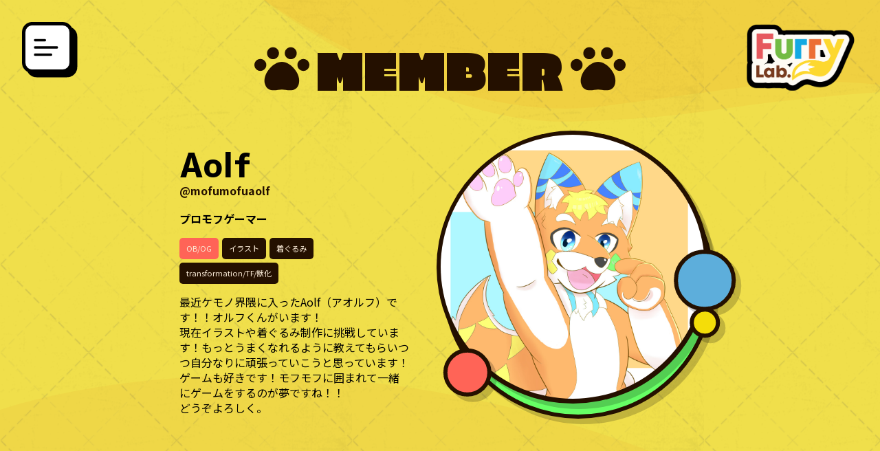

--- FILE ---
content_type: text/html; charset=UTF-8
request_url: https://furrylab.jp/member/aolf
body_size: 50368
content:
<!DOCTYPE html>
<html lang="ja">

<head>
	<script async src="https://www.googletagmanager.com/gtag/js?id=G-E29SFC9HTX"></script>
    <meta charset="UTF-8">
    <meta http-equiv="X-UA-Compatible" content="IE=edge">
    <meta name="viewport" content="width=device-width, initial-scale=1.0">
    <title>Aolf | FurryLab | ファーリー研究会</title>
    <script data-cfasync="false" data-no-defer="1" data-no-minify="1" data-no-optimize="1">var ewww_webp_supported=!1;function check_webp_feature(A,e){var w;e=void 0!==e?e:function(){},ewww_webp_supported?e(ewww_webp_supported):((w=new Image).onload=function(){ewww_webp_supported=0<w.width&&0<w.height,e&&e(ewww_webp_supported)},w.onerror=function(){e&&e(!1)},w.src="data:image/webp;base64,"+{alpha:"UklGRkoAAABXRUJQVlA4WAoAAAAQAAAAAAAAAAAAQUxQSAwAAAARBxAR/Q9ERP8DAABWUDggGAAAABQBAJ0BKgEAAQAAAP4AAA3AAP7mtQAAAA=="}[A])}check_webp_feature("alpha");</script><script data-cfasync="false" data-no-defer="1" data-no-minify="1" data-no-optimize="1">var Arrive=function(c,w){"use strict";if(c.MutationObserver&&"undefined"!=typeof HTMLElement){var r,a=0,u=(r=HTMLElement.prototype.matches||HTMLElement.prototype.webkitMatchesSelector||HTMLElement.prototype.mozMatchesSelector||HTMLElement.prototype.msMatchesSelector,{matchesSelector:function(e,t){return e instanceof HTMLElement&&r.call(e,t)},addMethod:function(e,t,r){var a=e[t];e[t]=function(){return r.length==arguments.length?r.apply(this,arguments):"function"==typeof a?a.apply(this,arguments):void 0}},callCallbacks:function(e,t){t&&t.options.onceOnly&&1==t.firedElems.length&&(e=[e[0]]);for(var r,a=0;r=e[a];a++)r&&r.callback&&r.callback.call(r.elem,r.elem);t&&t.options.onceOnly&&1==t.firedElems.length&&t.me.unbindEventWithSelectorAndCallback.call(t.target,t.selector,t.callback)},checkChildNodesRecursively:function(e,t,r,a){for(var i,n=0;i=e[n];n++)r(i,t,a)&&a.push({callback:t.callback,elem:i}),0<i.childNodes.length&&u.checkChildNodesRecursively(i.childNodes,t,r,a)},mergeArrays:function(e,t){var r,a={};for(r in e)e.hasOwnProperty(r)&&(a[r]=e[r]);for(r in t)t.hasOwnProperty(r)&&(a[r]=t[r]);return a},toElementsArray:function(e){return e=void 0!==e&&("number"!=typeof e.length||e===c)?[e]:e}}),e=(l.prototype.addEvent=function(e,t,r,a){a={target:e,selector:t,options:r,callback:a,firedElems:[]};return this._beforeAdding&&this._beforeAdding(a),this._eventsBucket.push(a),a},l.prototype.removeEvent=function(e){for(var t,r=this._eventsBucket.length-1;t=this._eventsBucket[r];r--)e(t)&&(this._beforeRemoving&&this._beforeRemoving(t),(t=this._eventsBucket.splice(r,1))&&t.length&&(t[0].callback=null))},l.prototype.beforeAdding=function(e){this._beforeAdding=e},l.prototype.beforeRemoving=function(e){this._beforeRemoving=e},l),t=function(i,n){var o=new e,l=this,s={fireOnAttributesModification:!1};return o.beforeAdding(function(t){var e=t.target;e!==c.document&&e!==c||(e=document.getElementsByTagName("html")[0]);var r=new MutationObserver(function(e){n.call(this,e,t)}),a=i(t.options);r.observe(e,a),t.observer=r,t.me=l}),o.beforeRemoving(function(e){e.observer.disconnect()}),this.bindEvent=function(e,t,r){t=u.mergeArrays(s,t);for(var a=u.toElementsArray(this),i=0;i<a.length;i++)o.addEvent(a[i],e,t,r)},this.unbindEvent=function(){var r=u.toElementsArray(this);o.removeEvent(function(e){for(var t=0;t<r.length;t++)if(this===w||e.target===r[t])return!0;return!1})},this.unbindEventWithSelectorOrCallback=function(r){var a=u.toElementsArray(this),i=r,e="function"==typeof r?function(e){for(var t=0;t<a.length;t++)if((this===w||e.target===a[t])&&e.callback===i)return!0;return!1}:function(e){for(var t=0;t<a.length;t++)if((this===w||e.target===a[t])&&e.selector===r)return!0;return!1};o.removeEvent(e)},this.unbindEventWithSelectorAndCallback=function(r,a){var i=u.toElementsArray(this);o.removeEvent(function(e){for(var t=0;t<i.length;t++)if((this===w||e.target===i[t])&&e.selector===r&&e.callback===a)return!0;return!1})},this},i=new function(){var s={fireOnAttributesModification:!1,onceOnly:!1,existing:!1};function n(e,t,r){return!(!u.matchesSelector(e,t.selector)||(e._id===w&&(e._id=a++),-1!=t.firedElems.indexOf(e._id)))&&(t.firedElems.push(e._id),!0)}var c=(i=new t(function(e){var t={attributes:!1,childList:!0,subtree:!0};return e.fireOnAttributesModification&&(t.attributes=!0),t},function(e,i){e.forEach(function(e){var t=e.addedNodes,r=e.target,a=[];null!==t&&0<t.length?u.checkChildNodesRecursively(t,i,n,a):"attributes"===e.type&&n(r,i)&&a.push({callback:i.callback,elem:r}),u.callCallbacks(a,i)})})).bindEvent;return i.bindEvent=function(e,t,r){t=void 0===r?(r=t,s):u.mergeArrays(s,t);var a=u.toElementsArray(this);if(t.existing){for(var i=[],n=0;n<a.length;n++)for(var o=a[n].querySelectorAll(e),l=0;l<o.length;l++)i.push({callback:r,elem:o[l]});if(t.onceOnly&&i.length)return r.call(i[0].elem,i[0].elem);setTimeout(u.callCallbacks,1,i)}c.call(this,e,t,r)},i},o=new function(){var a={};function i(e,t){return u.matchesSelector(e,t.selector)}var n=(o=new t(function(){return{childList:!0,subtree:!0}},function(e,r){e.forEach(function(e){var t=e.removedNodes,e=[];null!==t&&0<t.length&&u.checkChildNodesRecursively(t,r,i,e),u.callCallbacks(e,r)})})).bindEvent;return o.bindEvent=function(e,t,r){t=void 0===r?(r=t,a):u.mergeArrays(a,t),n.call(this,e,t,r)},o};d(HTMLElement.prototype),d(NodeList.prototype),d(HTMLCollection.prototype),d(HTMLDocument.prototype),d(Window.prototype);var n={};return s(i,n,"unbindAllArrive"),s(o,n,"unbindAllLeave"),n}function l(){this._eventsBucket=[],this._beforeAdding=null,this._beforeRemoving=null}function s(e,t,r){u.addMethod(t,r,e.unbindEvent),u.addMethod(t,r,e.unbindEventWithSelectorOrCallback),u.addMethod(t,r,e.unbindEventWithSelectorAndCallback)}function d(e){e.arrive=i.bindEvent,s(i,e,"unbindArrive"),e.leave=o.bindEvent,s(o,e,"unbindLeave")}}(window,void 0),ewww_webp_supported=!1;function check_webp_feature(e,t){var r;ewww_webp_supported?t(ewww_webp_supported):((r=new Image).onload=function(){ewww_webp_supported=0<r.width&&0<r.height,t(ewww_webp_supported)},r.onerror=function(){t(!1)},r.src="data:image/webp;base64,"+{alpha:"UklGRkoAAABXRUJQVlA4WAoAAAAQAAAAAAAAAAAAQUxQSAwAAAARBxAR/Q9ERP8DAABWUDggGAAAABQBAJ0BKgEAAQAAAP4AAA3AAP7mtQAAAA==",animation:"UklGRlIAAABXRUJQVlA4WAoAAAASAAAAAAAAAAAAQU5JTQYAAAD/////AABBTk1GJgAAAAAAAAAAAAAAAAAAAGQAAABWUDhMDQAAAC8AAAAQBxAREYiI/gcA"}[e])}function ewwwLoadImages(e){if(e){for(var t=document.querySelectorAll(".batch-image img, .image-wrapper a, .ngg-pro-masonry-item a, .ngg-galleria-offscreen-seo-wrapper a"),r=0,a=t.length;r<a;r++)ewwwAttr(t[r],"data-src",t[r].getAttribute("data-webp")),ewwwAttr(t[r],"data-thumbnail",t[r].getAttribute("data-webp-thumbnail"));for(var i=document.querySelectorAll("div.woocommerce-product-gallery__image"),r=0,a=i.length;r<a;r++)ewwwAttr(i[r],"data-thumb",i[r].getAttribute("data-webp-thumb"))}for(var n=document.querySelectorAll("video"),r=0,a=n.length;r<a;r++)ewwwAttr(n[r],"poster",e?n[r].getAttribute("data-poster-webp"):n[r].getAttribute("data-poster-image"));for(var o,l=document.querySelectorAll("img.ewww_webp_lazy_load"),r=0,a=l.length;r<a;r++)e&&(ewwwAttr(l[r],"data-lazy-srcset",l[r].getAttribute("data-lazy-srcset-webp")),ewwwAttr(l[r],"data-srcset",l[r].getAttribute("data-srcset-webp")),ewwwAttr(l[r],"data-lazy-src",l[r].getAttribute("data-lazy-src-webp")),ewwwAttr(l[r],"data-src",l[r].getAttribute("data-src-webp")),ewwwAttr(l[r],"data-orig-file",l[r].getAttribute("data-webp-orig-file")),ewwwAttr(l[r],"data-medium-file",l[r].getAttribute("data-webp-medium-file")),ewwwAttr(l[r],"data-large-file",l[r].getAttribute("data-webp-large-file")),null!=(o=l[r].getAttribute("srcset"))&&!1!==o&&o.includes("R0lGOD")&&ewwwAttr(l[r],"src",l[r].getAttribute("data-lazy-src-webp"))),l[r].className=l[r].className.replace(/\bewww_webp_lazy_load\b/,"");for(var s=document.querySelectorAll(".ewww_webp"),r=0,a=s.length;r<a;r++)e?(ewwwAttr(s[r],"srcset",s[r].getAttribute("data-srcset-webp")),ewwwAttr(s[r],"src",s[r].getAttribute("data-src-webp")),ewwwAttr(s[r],"data-orig-file",s[r].getAttribute("data-webp-orig-file")),ewwwAttr(s[r],"data-medium-file",s[r].getAttribute("data-webp-medium-file")),ewwwAttr(s[r],"data-large-file",s[r].getAttribute("data-webp-large-file")),ewwwAttr(s[r],"data-large_image",s[r].getAttribute("data-webp-large_image")),ewwwAttr(s[r],"data-src",s[r].getAttribute("data-webp-src"))):(ewwwAttr(s[r],"srcset",s[r].getAttribute("data-srcset-img")),ewwwAttr(s[r],"src",s[r].getAttribute("data-src-img"))),s[r].className=s[r].className.replace(/\bewww_webp\b/,"ewww_webp_loaded");window.jQuery&&jQuery.fn.isotope&&jQuery.fn.imagesLoaded&&(jQuery(".fusion-posts-container-infinite").imagesLoaded(function(){jQuery(".fusion-posts-container-infinite").hasClass("isotope")&&jQuery(".fusion-posts-container-infinite").isotope()}),jQuery(".fusion-portfolio:not(.fusion-recent-works) .fusion-portfolio-wrapper").imagesLoaded(function(){jQuery(".fusion-portfolio:not(.fusion-recent-works) .fusion-portfolio-wrapper").isotope()}))}function ewwwWebPInit(e){ewwwLoadImages(e),ewwwNggLoadGalleries(e),document.arrive(".ewww_webp",function(){ewwwLoadImages(e)}),document.arrive(".ewww_webp_lazy_load",function(){ewwwLoadImages(e)}),document.arrive("videos",function(){ewwwLoadImages(e)}),"loading"==document.readyState?document.addEventListener("DOMContentLoaded",ewwwJSONParserInit):("undefined"!=typeof galleries&&ewwwNggParseGalleries(e),ewwwWooParseVariations(e))}function ewwwAttr(e,t,r){null!=r&&!1!==r&&e.setAttribute(t,r)}function ewwwJSONParserInit(){"undefined"!=typeof galleries&&check_webp_feature("alpha",ewwwNggParseGalleries),check_webp_feature("alpha",ewwwWooParseVariations)}function ewwwWooParseVariations(e){if(e)for(var t=document.querySelectorAll("form.variations_form"),r=0,a=t.length;r<a;r++){var i=t[r].getAttribute("data-product_variations"),n=!1;try{for(var o in i=JSON.parse(i))void 0!==i[o]&&void 0!==i[o].image&&(void 0!==i[o].image.src_webp&&(i[o].image.src=i[o].image.src_webp,n=!0),void 0!==i[o].image.srcset_webp&&(i[o].image.srcset=i[o].image.srcset_webp,n=!0),void 0!==i[o].image.full_src_webp&&(i[o].image.full_src=i[o].image.full_src_webp,n=!0),void 0!==i[o].image.gallery_thumbnail_src_webp&&(i[o].image.gallery_thumbnail_src=i[o].image.gallery_thumbnail_src_webp,n=!0),void 0!==i[o].image.thumb_src_webp&&(i[o].image.thumb_src=i[o].image.thumb_src_webp,n=!0));n&&ewwwAttr(t[r],"data-product_variations",JSON.stringify(i))}catch(e){}}}function ewwwNggParseGalleries(e){if(e)for(var t in galleries){var r=galleries[t];galleries[t].images_list=ewwwNggParseImageList(r.images_list)}}function ewwwNggLoadGalleries(e){e&&document.addEventListener("ngg.galleria.themeadded",function(e,t){window.ngg_galleria._create_backup=window.ngg_galleria.create,window.ngg_galleria.create=function(e,t){var r=$(e).data("id");return galleries["gallery_"+r].images_list=ewwwNggParseImageList(galleries["gallery_"+r].images_list),window.ngg_galleria._create_backup(e,t)}})}function ewwwNggParseImageList(e){for(var t in e){var r=e[t];if(void 0!==r["image-webp"]&&(e[t].image=r["image-webp"],delete e[t]["image-webp"]),void 0!==r["thumb-webp"]&&(e[t].thumb=r["thumb-webp"],delete e[t]["thumb-webp"]),void 0!==r.full_image_webp&&(e[t].full_image=r.full_image_webp,delete e[t].full_image_webp),void 0!==r.srcsets)for(var a in r.srcsets)nggSrcset=r.srcsets[a],void 0!==r.srcsets[a+"-webp"]&&(e[t].srcsets[a]=r.srcsets[a+"-webp"],delete e[t].srcsets[a+"-webp"]);if(void 0!==r.full_srcsets)for(var i in r.full_srcsets)nggFSrcset=r.full_srcsets[i],void 0!==r.full_srcsets[i+"-webp"]&&(e[t].full_srcsets[i]=r.full_srcsets[i+"-webp"],delete e[t].full_srcsets[i+"-webp"])}return e}check_webp_feature("alpha",ewwwWebPInit);</script><meta name='robots' content='max-image-preview:large' />
	<style>img:is([sizes="auto" i], [sizes^="auto," i]) { contain-intrinsic-size: 3000px 1500px }</style>
	<link rel='dns-prefetch' href='//fonts.googleapis.com' />

<!-- SEO SIMPLE PACK 3.6.2 -->
<title>Aolf - 部員紹介 - FurryLab | ファーリー研究会</title>
<meta name="description" content="最近ケモノ界隈に入ったAolf（アオルフ）です！！オルフくんがいます！ 現在イラストや着ぐるみ制作に挑戦しています！もっとうまくなれるように教えてもらいつつ自分なりに頑張っていこうと思っています！ ゲームも好きです！モフモフに囲まれて一緒にゲームをするのが夢ですね！！ どうぞよろしく。">
<meta name="keywords" content="ケモノ">
<link rel="canonical" href="https://furrylab.jp/member/aolf">
<meta property="og:locale" content="ja_JP">
<meta property="og:type" content="article">
<meta property="og:image" content="https://furrylab.jp/wp-content/uploads/2023/04/IMG_0359.jpg">
<meta property="og:title" content="Aolf - 部員紹介 - FurryLab | ファーリー研究会">
<meta property="og:description" content="最近ケモノ界隈に入ったAolf（アオルフ）です！！オルフくんがいます！ 現在イラストや着ぐるみ制作に挑戦しています！もっとうまくなれるように教えてもらいつつ自分なりに頑張っていこうと思っています！ ゲームも好きです！モフモフに囲まれて一緒にゲームをするのが夢ですね！！ どうぞよろしく。">
<meta property="og:url" content="https://furrylab.jp/member/aolf">
<meta property="og:site_name" content="FurryLab | ファーリー研究会">
<meta name="twitter:card" content="summary_large_image">
<meta name="twitter:site" content="FurryLab_JP">
<!-- Google Analytics (gtag.js) -->
<script async src="https://www.googletagmanager.com/gtag/js?id=G-15S84RS3SH"></script>
<script>
	window.dataLayer = window.dataLayer || [];
	function gtag(){dataLayer.push(arguments);}
	gtag("js", new Date());
	gtag("config", "G-15S84RS3SH");
</script>
	<!-- / SEO SIMPLE PACK -->

<script type="text/javascript">
/* <![CDATA[ */
window._wpemojiSettings = {"baseUrl":"https:\/\/s.w.org\/images\/core\/emoji\/15.1.0\/72x72\/","ext":".png","svgUrl":"https:\/\/s.w.org\/images\/core\/emoji\/15.1.0\/svg\/","svgExt":".svg","source":{"concatemoji":"https:\/\/furrylab.jp\/wp-includes\/js\/wp-emoji-release.min.js?ver=6.8.1"}};
/*! This file is auto-generated */
!function(i,n){var o,s,e;function c(e){try{var t={supportTests:e,timestamp:(new Date).valueOf()};sessionStorage.setItem(o,JSON.stringify(t))}catch(e){}}function p(e,t,n){e.clearRect(0,0,e.canvas.width,e.canvas.height),e.fillText(t,0,0);var t=new Uint32Array(e.getImageData(0,0,e.canvas.width,e.canvas.height).data),r=(e.clearRect(0,0,e.canvas.width,e.canvas.height),e.fillText(n,0,0),new Uint32Array(e.getImageData(0,0,e.canvas.width,e.canvas.height).data));return t.every(function(e,t){return e===r[t]})}function u(e,t,n){switch(t){case"flag":return n(e,"\ud83c\udff3\ufe0f\u200d\u26a7\ufe0f","\ud83c\udff3\ufe0f\u200b\u26a7\ufe0f")?!1:!n(e,"\ud83c\uddfa\ud83c\uddf3","\ud83c\uddfa\u200b\ud83c\uddf3")&&!n(e,"\ud83c\udff4\udb40\udc67\udb40\udc62\udb40\udc65\udb40\udc6e\udb40\udc67\udb40\udc7f","\ud83c\udff4\u200b\udb40\udc67\u200b\udb40\udc62\u200b\udb40\udc65\u200b\udb40\udc6e\u200b\udb40\udc67\u200b\udb40\udc7f");case"emoji":return!n(e,"\ud83d\udc26\u200d\ud83d\udd25","\ud83d\udc26\u200b\ud83d\udd25")}return!1}function f(e,t,n){var r="undefined"!=typeof WorkerGlobalScope&&self instanceof WorkerGlobalScope?new OffscreenCanvas(300,150):i.createElement("canvas"),a=r.getContext("2d",{willReadFrequently:!0}),o=(a.textBaseline="top",a.font="600 32px Arial",{});return e.forEach(function(e){o[e]=t(a,e,n)}),o}function t(e){var t=i.createElement("script");t.src=e,t.defer=!0,i.head.appendChild(t)}"undefined"!=typeof Promise&&(o="wpEmojiSettingsSupports",s=["flag","emoji"],n.supports={everything:!0,everythingExceptFlag:!0},e=new Promise(function(e){i.addEventListener("DOMContentLoaded",e,{once:!0})}),new Promise(function(t){var n=function(){try{var e=JSON.parse(sessionStorage.getItem(o));if("object"==typeof e&&"number"==typeof e.timestamp&&(new Date).valueOf()<e.timestamp+604800&&"object"==typeof e.supportTests)return e.supportTests}catch(e){}return null}();if(!n){if("undefined"!=typeof Worker&&"undefined"!=typeof OffscreenCanvas&&"undefined"!=typeof URL&&URL.createObjectURL&&"undefined"!=typeof Blob)try{var e="postMessage("+f.toString()+"("+[JSON.stringify(s),u.toString(),p.toString()].join(",")+"));",r=new Blob([e],{type:"text/javascript"}),a=new Worker(URL.createObjectURL(r),{name:"wpTestEmojiSupports"});return void(a.onmessage=function(e){c(n=e.data),a.terminate(),t(n)})}catch(e){}c(n=f(s,u,p))}t(n)}).then(function(e){for(var t in e)n.supports[t]=e[t],n.supports.everything=n.supports.everything&&n.supports[t],"flag"!==t&&(n.supports.everythingExceptFlag=n.supports.everythingExceptFlag&&n.supports[t]);n.supports.everythingExceptFlag=n.supports.everythingExceptFlag&&!n.supports.flag,n.DOMReady=!1,n.readyCallback=function(){n.DOMReady=!0}}).then(function(){return e}).then(function(){var e;n.supports.everything||(n.readyCallback(),(e=n.source||{}).concatemoji?t(e.concatemoji):e.wpemoji&&e.twemoji&&(t(e.twemoji),t(e.wpemoji)))}))}((window,document),window._wpemojiSettings);
/* ]]> */
</script>
<style id='wp-emoji-styles-inline-css' type='text/css'>

	img.wp-smiley, img.emoji {
		display: inline !important;
		border: none !important;
		box-shadow: none !important;
		height: 1em !important;
		width: 1em !important;
		margin: 0 0.07em !important;
		vertical-align: -0.1em !important;
		background: none !important;
		padding: 0 !important;
	}
</style>
<link rel='stylesheet' id='wp-block-library-css' href='https://furrylab.jp/wp-includes/css/dist/block-library/style.min.css?ver=6.8.1' type='text/css' media='all' />
<style id='wp-block-library-theme-inline-css' type='text/css'>
.wp-block-audio :where(figcaption){color:#555;font-size:13px;text-align:center}.is-dark-theme .wp-block-audio :where(figcaption){color:#ffffffa6}.wp-block-audio{margin:0 0 1em}.wp-block-code{border:1px solid #ccc;border-radius:4px;font-family:Menlo,Consolas,monaco,monospace;padding:.8em 1em}.wp-block-embed :where(figcaption){color:#555;font-size:13px;text-align:center}.is-dark-theme .wp-block-embed :where(figcaption){color:#ffffffa6}.wp-block-embed{margin:0 0 1em}.blocks-gallery-caption{color:#555;font-size:13px;text-align:center}.is-dark-theme .blocks-gallery-caption{color:#ffffffa6}:root :where(.wp-block-image figcaption){color:#555;font-size:13px;text-align:center}.is-dark-theme :root :where(.wp-block-image figcaption){color:#ffffffa6}.wp-block-image{margin:0 0 1em}.wp-block-pullquote{border-bottom:4px solid;border-top:4px solid;color:currentColor;margin-bottom:1.75em}.wp-block-pullquote cite,.wp-block-pullquote footer,.wp-block-pullquote__citation{color:currentColor;font-size:.8125em;font-style:normal;text-transform:uppercase}.wp-block-quote{border-left:.25em solid;margin:0 0 1.75em;padding-left:1em}.wp-block-quote cite,.wp-block-quote footer{color:currentColor;font-size:.8125em;font-style:normal;position:relative}.wp-block-quote:where(.has-text-align-right){border-left:none;border-right:.25em solid;padding-left:0;padding-right:1em}.wp-block-quote:where(.has-text-align-center){border:none;padding-left:0}.wp-block-quote.is-large,.wp-block-quote.is-style-large,.wp-block-quote:where(.is-style-plain){border:none}.wp-block-search .wp-block-search__label{font-weight:700}.wp-block-search__button{border:1px solid #ccc;padding:.375em .625em}:where(.wp-block-group.has-background){padding:1.25em 2.375em}.wp-block-separator.has-css-opacity{opacity:.4}.wp-block-separator{border:none;border-bottom:2px solid;margin-left:auto;margin-right:auto}.wp-block-separator.has-alpha-channel-opacity{opacity:1}.wp-block-separator:not(.is-style-wide):not(.is-style-dots){width:100px}.wp-block-separator.has-background:not(.is-style-dots){border-bottom:none;height:1px}.wp-block-separator.has-background:not(.is-style-wide):not(.is-style-dots){height:2px}.wp-block-table{margin:0 0 1em}.wp-block-table td,.wp-block-table th{word-break:normal}.wp-block-table :where(figcaption){color:#555;font-size:13px;text-align:center}.is-dark-theme .wp-block-table :where(figcaption){color:#ffffffa6}.wp-block-video :where(figcaption){color:#555;font-size:13px;text-align:center}.is-dark-theme .wp-block-video :where(figcaption){color:#ffffffa6}.wp-block-video{margin:0 0 1em}:root :where(.wp-block-template-part.has-background){margin-bottom:0;margin-top:0;padding:1.25em 2.375em}
</style>
<style id='classic-theme-styles-inline-css' type='text/css'>
/*! This file is auto-generated */
.wp-block-button__link{color:#fff;background-color:#32373c;border-radius:9999px;box-shadow:none;text-decoration:none;padding:calc(.667em + 2px) calc(1.333em + 2px);font-size:1.125em}.wp-block-file__button{background:#32373c;color:#fff;text-decoration:none}
</style>
<style id='global-styles-inline-css' type='text/css'>
:root{--wp--preset--aspect-ratio--square: 1;--wp--preset--aspect-ratio--4-3: 4/3;--wp--preset--aspect-ratio--3-4: 3/4;--wp--preset--aspect-ratio--3-2: 3/2;--wp--preset--aspect-ratio--2-3: 2/3;--wp--preset--aspect-ratio--16-9: 16/9;--wp--preset--aspect-ratio--9-16: 9/16;--wp--preset--color--black: #000000;--wp--preset--color--cyan-bluish-gray: #abb8c3;--wp--preset--color--white: #ffffff;--wp--preset--color--pale-pink: #f78da7;--wp--preset--color--vivid-red: #cf2e2e;--wp--preset--color--luminous-vivid-orange: #ff6900;--wp--preset--color--luminous-vivid-amber: #fcb900;--wp--preset--color--light-green-cyan: #7bdcb5;--wp--preset--color--vivid-green-cyan: #00d084;--wp--preset--color--pale-cyan-blue: #8ed1fc;--wp--preset--color--vivid-cyan-blue: #0693e3;--wp--preset--color--vivid-purple: #9b51e0;--wp--preset--gradient--vivid-cyan-blue-to-vivid-purple: linear-gradient(135deg,rgba(6,147,227,1) 0%,rgb(155,81,224) 100%);--wp--preset--gradient--light-green-cyan-to-vivid-green-cyan: linear-gradient(135deg,rgb(122,220,180) 0%,rgb(0,208,130) 100%);--wp--preset--gradient--luminous-vivid-amber-to-luminous-vivid-orange: linear-gradient(135deg,rgba(252,185,0,1) 0%,rgba(255,105,0,1) 100%);--wp--preset--gradient--luminous-vivid-orange-to-vivid-red: linear-gradient(135deg,rgba(255,105,0,1) 0%,rgb(207,46,46) 100%);--wp--preset--gradient--very-light-gray-to-cyan-bluish-gray: linear-gradient(135deg,rgb(238,238,238) 0%,rgb(169,184,195) 100%);--wp--preset--gradient--cool-to-warm-spectrum: linear-gradient(135deg,rgb(74,234,220) 0%,rgb(151,120,209) 20%,rgb(207,42,186) 40%,rgb(238,44,130) 60%,rgb(251,105,98) 80%,rgb(254,248,76) 100%);--wp--preset--gradient--blush-light-purple: linear-gradient(135deg,rgb(255,206,236) 0%,rgb(152,150,240) 100%);--wp--preset--gradient--blush-bordeaux: linear-gradient(135deg,rgb(254,205,165) 0%,rgb(254,45,45) 50%,rgb(107,0,62) 100%);--wp--preset--gradient--luminous-dusk: linear-gradient(135deg,rgb(255,203,112) 0%,rgb(199,81,192) 50%,rgb(65,88,208) 100%);--wp--preset--gradient--pale-ocean: linear-gradient(135deg,rgb(255,245,203) 0%,rgb(182,227,212) 50%,rgb(51,167,181) 100%);--wp--preset--gradient--electric-grass: linear-gradient(135deg,rgb(202,248,128) 0%,rgb(113,206,126) 100%);--wp--preset--gradient--midnight: linear-gradient(135deg,rgb(2,3,129) 0%,rgb(40,116,252) 100%);--wp--preset--font-size--small: 13px;--wp--preset--font-size--medium: 20px;--wp--preset--font-size--large: 36px;--wp--preset--font-size--x-large: 42px;--wp--preset--spacing--20: 0.44rem;--wp--preset--spacing--30: 0.67rem;--wp--preset--spacing--40: 1rem;--wp--preset--spacing--50: 1.5rem;--wp--preset--spacing--60: 2.25rem;--wp--preset--spacing--70: 3.38rem;--wp--preset--spacing--80: 5.06rem;--wp--preset--shadow--natural: 6px 6px 9px rgba(0, 0, 0, 0.2);--wp--preset--shadow--deep: 12px 12px 50px rgba(0, 0, 0, 0.4);--wp--preset--shadow--sharp: 6px 6px 0px rgba(0, 0, 0, 0.2);--wp--preset--shadow--outlined: 6px 6px 0px -3px rgba(255, 255, 255, 1), 6px 6px rgba(0, 0, 0, 1);--wp--preset--shadow--crisp: 6px 6px 0px rgba(0, 0, 0, 1);}:where(.is-layout-flex){gap: 0.5em;}:where(.is-layout-grid){gap: 0.5em;}body .is-layout-flex{display: flex;}.is-layout-flex{flex-wrap: wrap;align-items: center;}.is-layout-flex > :is(*, div){margin: 0;}body .is-layout-grid{display: grid;}.is-layout-grid > :is(*, div){margin: 0;}:where(.wp-block-columns.is-layout-flex){gap: 2em;}:where(.wp-block-columns.is-layout-grid){gap: 2em;}:where(.wp-block-post-template.is-layout-flex){gap: 1.25em;}:where(.wp-block-post-template.is-layout-grid){gap: 1.25em;}.has-black-color{color: var(--wp--preset--color--black) !important;}.has-cyan-bluish-gray-color{color: var(--wp--preset--color--cyan-bluish-gray) !important;}.has-white-color{color: var(--wp--preset--color--white) !important;}.has-pale-pink-color{color: var(--wp--preset--color--pale-pink) !important;}.has-vivid-red-color{color: var(--wp--preset--color--vivid-red) !important;}.has-luminous-vivid-orange-color{color: var(--wp--preset--color--luminous-vivid-orange) !important;}.has-luminous-vivid-amber-color{color: var(--wp--preset--color--luminous-vivid-amber) !important;}.has-light-green-cyan-color{color: var(--wp--preset--color--light-green-cyan) !important;}.has-vivid-green-cyan-color{color: var(--wp--preset--color--vivid-green-cyan) !important;}.has-pale-cyan-blue-color{color: var(--wp--preset--color--pale-cyan-blue) !important;}.has-vivid-cyan-blue-color{color: var(--wp--preset--color--vivid-cyan-blue) !important;}.has-vivid-purple-color{color: var(--wp--preset--color--vivid-purple) !important;}.has-black-background-color{background-color: var(--wp--preset--color--black) !important;}.has-cyan-bluish-gray-background-color{background-color: var(--wp--preset--color--cyan-bluish-gray) !important;}.has-white-background-color{background-color: var(--wp--preset--color--white) !important;}.has-pale-pink-background-color{background-color: var(--wp--preset--color--pale-pink) !important;}.has-vivid-red-background-color{background-color: var(--wp--preset--color--vivid-red) !important;}.has-luminous-vivid-orange-background-color{background-color: var(--wp--preset--color--luminous-vivid-orange) !important;}.has-luminous-vivid-amber-background-color{background-color: var(--wp--preset--color--luminous-vivid-amber) !important;}.has-light-green-cyan-background-color{background-color: var(--wp--preset--color--light-green-cyan) !important;}.has-vivid-green-cyan-background-color{background-color: var(--wp--preset--color--vivid-green-cyan) !important;}.has-pale-cyan-blue-background-color{background-color: var(--wp--preset--color--pale-cyan-blue) !important;}.has-vivid-cyan-blue-background-color{background-color: var(--wp--preset--color--vivid-cyan-blue) !important;}.has-vivid-purple-background-color{background-color: var(--wp--preset--color--vivid-purple) !important;}.has-black-border-color{border-color: var(--wp--preset--color--black) !important;}.has-cyan-bluish-gray-border-color{border-color: var(--wp--preset--color--cyan-bluish-gray) !important;}.has-white-border-color{border-color: var(--wp--preset--color--white) !important;}.has-pale-pink-border-color{border-color: var(--wp--preset--color--pale-pink) !important;}.has-vivid-red-border-color{border-color: var(--wp--preset--color--vivid-red) !important;}.has-luminous-vivid-orange-border-color{border-color: var(--wp--preset--color--luminous-vivid-orange) !important;}.has-luminous-vivid-amber-border-color{border-color: var(--wp--preset--color--luminous-vivid-amber) !important;}.has-light-green-cyan-border-color{border-color: var(--wp--preset--color--light-green-cyan) !important;}.has-vivid-green-cyan-border-color{border-color: var(--wp--preset--color--vivid-green-cyan) !important;}.has-pale-cyan-blue-border-color{border-color: var(--wp--preset--color--pale-cyan-blue) !important;}.has-vivid-cyan-blue-border-color{border-color: var(--wp--preset--color--vivid-cyan-blue) !important;}.has-vivid-purple-border-color{border-color: var(--wp--preset--color--vivid-purple) !important;}.has-vivid-cyan-blue-to-vivid-purple-gradient-background{background: var(--wp--preset--gradient--vivid-cyan-blue-to-vivid-purple) !important;}.has-light-green-cyan-to-vivid-green-cyan-gradient-background{background: var(--wp--preset--gradient--light-green-cyan-to-vivid-green-cyan) !important;}.has-luminous-vivid-amber-to-luminous-vivid-orange-gradient-background{background: var(--wp--preset--gradient--luminous-vivid-amber-to-luminous-vivid-orange) !important;}.has-luminous-vivid-orange-to-vivid-red-gradient-background{background: var(--wp--preset--gradient--luminous-vivid-orange-to-vivid-red) !important;}.has-very-light-gray-to-cyan-bluish-gray-gradient-background{background: var(--wp--preset--gradient--very-light-gray-to-cyan-bluish-gray) !important;}.has-cool-to-warm-spectrum-gradient-background{background: var(--wp--preset--gradient--cool-to-warm-spectrum) !important;}.has-blush-light-purple-gradient-background{background: var(--wp--preset--gradient--blush-light-purple) !important;}.has-blush-bordeaux-gradient-background{background: var(--wp--preset--gradient--blush-bordeaux) !important;}.has-luminous-dusk-gradient-background{background: var(--wp--preset--gradient--luminous-dusk) !important;}.has-pale-ocean-gradient-background{background: var(--wp--preset--gradient--pale-ocean) !important;}.has-electric-grass-gradient-background{background: var(--wp--preset--gradient--electric-grass) !important;}.has-midnight-gradient-background{background: var(--wp--preset--gradient--midnight) !important;}.has-small-font-size{font-size: var(--wp--preset--font-size--small) !important;}.has-medium-font-size{font-size: var(--wp--preset--font-size--medium) !important;}.has-large-font-size{font-size: var(--wp--preset--font-size--large) !important;}.has-x-large-font-size{font-size: var(--wp--preset--font-size--x-large) !important;}
:where(.wp-block-post-template.is-layout-flex){gap: 1.25em;}:where(.wp-block-post-template.is-layout-grid){gap: 1.25em;}
:where(.wp-block-columns.is-layout-flex){gap: 2em;}:where(.wp-block-columns.is-layout-grid){gap: 2em;}
:root :where(.wp-block-pullquote){font-size: 1.5em;line-height: 1.6;}
</style>
<link rel='stylesheet' id='contact-form-7-css' href='https://furrylab.jp/wp-content/plugins/contact-form-7/includes/css/styles.css?ver=6.0.6' type='text/css' media='all' />
<link rel='stylesheet' id='google-fonts-erica-css' href='https://fonts.googleapis.com/css?family=Erica+One&#038;display=swap&#038;ver=6.8.1' type='text/css' media='all' />
<link rel='stylesheet' id='google-fonts-josefin-css' href='https://fonts.googleapis.com/css2?family=Josefin+Sans%3Aital%2Cwght%401%2C700&#038;display=swap&#038;ver=6.8.1' type='text/css' media='all' />
<link rel='stylesheet' id='google-fonts-M-css' href='https://fonts.googleapis.com/css2?family=M+PLUS+1p%3Awght%40800&#038;display=swap&#038;ver=6.8.1' type='text/css' media='all' />
<link rel='stylesheet' id='google-fonts-Noto-css' href='https://fonts.googleapis.com/css2?family=Noto+Sans+JP%3Awght%40100%3B400%3B700&#038;display=swap&#038;ver=6.8.1' type='text/css' media='all' />
<link rel='stylesheet' id='reset-css' href='https://furrylab.jp/wp-content/themes/furrylab/reset.css?ver=6.8.1' type='text/css' media='all' />
<link rel='stylesheet' id='main-css' href='https://furrylab.jp/wp-content/themes/furrylab/style.css?ver=0.04455200%201769017235' type='text/css' media='all' />
<link rel='stylesheet' id='loftloader-lite-animation-css' href='https://furrylab.jp/wp-content/plugins/loftloader/assets/css/loftloader.min.css?ver=2024112801' type='text/css' media='all' />
<script type="text/javascript" src="https://furrylab.jp/wp-includes/js/jquery/jquery.min.js?ver=3.7.1" id="jquery-core-js"></script>
<script type="text/javascript" src="https://furrylab.jp/wp-includes/js/jquery/jquery-migrate.min.js?ver=3.4.1" id="jquery-migrate-js"></script>
<script type="text/javascript" src="https://furrylab.jp/wp-content/themes/furrylab/assets/js/script.js?ver=3120" id="mainScript-js"></script>
<link rel="https://api.w.org/" href="https://furrylab.jp/wp-json/" /><link rel="EditURI" type="application/rsd+xml" title="RSD" href="https://furrylab.jp/xmlrpc.php?rsd" />
<meta name="generator" content="WordPress 6.8.1" />
<link rel='shortlink' href='https://furrylab.jp/?p=2241' />
<link rel="alternate" title="oEmbed (JSON)" type="application/json+oembed" href="https://furrylab.jp/wp-json/oembed/1.0/embed?url=https%3A%2F%2Ffurrylab.jp%2Fmember%2Faolf" />
<link rel="alternate" title="oEmbed (XML)" type="text/xml+oembed" href="https://furrylab.jp/wp-json/oembed/1.0/embed?url=https%3A%2F%2Ffurrylab.jp%2Fmember%2Faolf&#038;format=xml" />
<noscript><style>.lazyload[data-src]{display:none !important;}</style></noscript><style>.lazyload{background-image:none !important;}.lazyload:before{background-image:none !important;}</style><link rel="icon" href="https://furrylab.jp/wp-content/uploads/2022/06/cropped-maeu-32x32.png" sizes="32x32" />
<link rel="icon" href="https://furrylab.jp/wp-content/uploads/2022/06/cropped-maeu-192x192.png" sizes="192x192" />
<link rel="apple-touch-icon" href="https://furrylab.jp/wp-content/uploads/2022/06/cropped-maeu-180x180.png" />
<meta name="msapplication-TileImage" content="https://furrylab.jp/wp-content/uploads/2022/06/cropped-maeu-270x270.png" />
<style id="loftloader-lite-custom-bg-color">#loftloader-wrapper .loader-section {
	background: #ffda23;
}
</style><style id="loftloader-lite-custom-bg-opacity">#loftloader-wrapper .loader-section {
	opacity: 1;
}
</style><style id="loftloader-lite-custom-loader">#loftloader-wrapper.pl-imgloading #loader {
	width: 76px;
}
#loftloader-wrapper.pl-imgloading #loader span {
	background-size: cover;
	background-image: url(https://furrylab.jp/wp-content/uploads/2022/05/paw-e1653994144120.png);
}
</style>		<style type="text/css" id="wp-custom-css">
			.grecaptcha-badge { visibility: hidden; }
html {
    scrollbar-color: #6969dd #e0e0e0;
    scrollbar-width: thin;
}		</style>
		</head>



<header>

    <body class="wp-singular member-template-default single single-member postid-2241 wp-theme-furrylab loftloader-lite-enabled">
<script data-cfasync="false" data-no-defer="1" data-no-minify="1" data-no-optimize="1">if(typeof ewww_webp_supported==="undefined"){var ewww_webp_supported=!1}if(ewww_webp_supported){document.body.classList.add("webp-support")}</script><div id="loftloader-wrapper" class="pl-imgloading" data-show-close-time="20000" data-max-load-time="0"><div class="loader-section section-up"></div><div class="loader-section section-down"></div><div class="loader-inner"><div id="loader"><div class="imgloading-container"><span style="" class="lazyload" data-back="https://furrylab.jp/wp-content/uploads/2022/05/paw-e1653994144120.png"></span></div><img width="76" height="59" data-no-lazy="1" class="skip-lazy" alt="loader image" src="https://furrylab.jp/wp-content/uploads/2022/05/paw-e1653994144120.png"></div></div><div class="loader-close-button" style="display: none;"><span class="screen-reader-text">Close</span></div></div>
        <div id="navButton">
            <div class="back black"></div>
            <div class="box white"><label for="check">
                    <input type="checkbox" id="check" />
                    <span></span>
                    <span></span>
                    <span></span>
                </label></div>
        </div>

        <a href="/"> <div class="logo">
        </div></a>


        <div id="weglot_here"></div>
        <div id="black-panel"></div>
        <div id="menu" class="">
		<div id="languageSwitch"><p>Available languages</p>
		<ul>
				<li class="lang-item lang-item-10 lang-item-ja current-lang lang-item-first"><a lang="ja" hreflang="ja" href="https://furrylab.jp/member/aolf" aria-current="true"><img src="[data-uri]" alt="" width="16" height="11" style="width: 16px; height: 11px;" /><span style="margin-left:0.3em;">日本語</span></a></li>
		</ul>
		</div>

            <div class="menu-erea">
                <div class="group">
                    <label for="text2">記事を検索</label>
                    <div class="search_bar">
                        
<form method="get" id="searchform" action="https://furrylab.jp/">
<div class="blank-s"></div>
<input type="text" name="s" id="s" placeholder="SEARCH" autocomplete="off"/>
<button type="submit">検索</button>

</form>
                    </div>
                </div>

                <nav>
            	<ul id="main-nav"><li id="menu-item-24" class="menu-item menu-item-type-custom menu-item-object-custom menu-item-home menu-item-24"><a href="https://furrylab.jp/">トップへ</a></li>
<li id="menu-item-964" class="menu-item menu-item-type-post_type menu-item-object-page menu-item-964"><a href="https://furrylab.jp/aboutus">ふぁり研とは</a></li>
<li id="menu-item-704" class="menu-item menu-item-type-custom menu-item-object-custom menu-item-704"><a href="https://furrylab.jp/category/news/">ニュース</a></li>
<li id="menu-item-703" class="menu-item menu-item-type-custom menu-item-object-custom menu-item-703"><a href="https://furrylab.jp/category/blog/">ブログ</a></li>
<li id="menu-item-26" class="menu-item menu-item-type-post_type menu-item-object-page menu-item-26"><a href="https://furrylab.jp/members">部員一覧</a></li>
<li id="menu-item-25" class="menu-item menu-item-type-post_type menu-item-object-page menu-item-25"><a href="https://furrylab.jp/characters">キャラ一覧</a></li>
<li id="menu-item-767" class="menu-item menu-item-type-post_type menu-item-object-page menu-item-767"><a href="https://furrylab.jp/bookinfo">部誌</a></li>
<li id="menu-item-963" class="menu-item menu-item-type-post_type menu-item-object-page menu-item-963"><a href="https://furrylab.jp/joinus">入部方法</a></li>
<li id="menu-item-849" class="menu-item menu-item-type-post_type menu-item-object-page menu-item-849"><a href="https://furrylab.jp/greetings">代表あいさつ</a></li>
<li id="menu-item-693" class="menu-item menu-item-type-post_type menu-item-object-page menu-item-693"><a href="https://furrylab.jp/contact">お問い合わせ</a></li>
<li id="menu-item-2428" class="menu-item menu-item-type-post_type menu-item-object-page menu-item-2428"><a href="https://furrylab.jp/guidelines">二次創作ガイドライン</a></li>
</ul>                </nav>
            </div>
            <!-- <div class="arrow_box_right">
				<p>もふもっふん</p>
			</div> -->
			
            <img src="[data-uri]" class="characters lazyload" alt="" data-src="https://furrylab.jp/wp-content/themes/furrylab/assets/images/characters/crea.png" decoding="async" data-eio-rwidth="480" data-eio-rheight="679"><noscript><img src="https://furrylab.jp/wp-content/themes/furrylab/assets/images/characters/crea.png" class="characters" alt="" data-eio="l"></noscript>
        </div>
</header>
<div class="bg">
<div class="bg-svg">
<div id="pawPrints"></div>
<div class="bgsvg">
<svg xmlns="http://www.w3.org/2000/svg" viewBox="0 0 1023.8 180.9">
	<path d="M0 0s298 212 563 177 310-49 461-36V0H0Z" style="fill:#f18c20;opacity:.09" />
</svg>
<svg xmlns="http://www.w3.org/2000/svg" viewBox="0 0 994 196.18">
	<defs>
		<style>
			.d {
				fill: #f18c20;
				opacity: .09;
			}
		</style>
	</defs>
	<g id="a" />
	<g id="b">
		<g id="c">
			<path class="d" d="M0,0S262,203,496,196s216-26.8,498-47.4V0H0Z" />
		</g>
	</g>
</svg>
</div>
<div id="container-sub">
	<main>
		<div class="section-title-big">
			<img src="[data-uri]" class="mae lazyload" alt="" data-src="https://furrylab.jp/wp-content/themes/furrylab/assets/images/SVG/paw.svg" decoding="async"><noscript><img src="https://furrylab.jp/wp-content/themes/furrylab/assets/images/SVG/paw.svg" class="mae" alt="" data-eio="l"></noscript>
			<a href="/members"><div class="title">MEMBER</div></a> <img src="[data-uri]" class="ushiro lazyload" alt="" data-src="https://furrylab.jp/wp-content/themes/furrylab/assets/images/SVG/paw.svg" decoding="async"><noscript><img src="https://furrylab.jp/wp-content/themes/furrylab/assets/images/SVG/paw.svg" class="ushiro" alt="" data-eio="l"></noscript>
		</div>

		<div class="profileBox wrap-r">
			<div class="bio-user">
				<h1 class="name">Aolf</h1>
				<a href="https://twitter.com/mofumofuaolf"><div class="twitter-id">@mofumofuaolf</div></a>
				<div class="syuzoku">
									プロモフゲーマー								</div>
				<div class="cat_list">
				<ul><li style="background-color: var(--sub-red); color: var(--main-mier-brown;">OB/OG</li><li>イラスト</li><li>着ぐるみ</li><li>transformation/TF/獣化</li></ul>				</div>
				<div class="bio-text"><p>最近ケモノ界隈に入ったAolf（アオルフ）です！！オルフくんがいます！</p>
<p>現在イラストや着ぐるみ制作に挑戦しています！もっとうまくなれるように教えてもらいつつ自分なりに頑張っていこうと思っています！</p>
<p>ゲームも好きです！モフモフに囲まれて一緒にゲームをするのが夢ですね！！</p>
<p>どうぞよろしく。</p>
</div>
			</div>
			<div class="profile-pic">
				<div class="image-window">
					<div class="parent-circle back circle borderLine-thin toonShadow"></div>
					<div class="parent-circle front circle borderLine-thin toonShadow">
						<!-- <img src="[data-uri]" alt=""  data-src="https://furrylab.jp/wp-content/themes/furrylab/assets/images/noimage-760x460.png" decoding="async" class="lazyload" data-eio-rwidth="760" data-eio-rheight="460"><noscript><img src="https://furrylab.jp/wp-content/themes/furrylab/assets/images/noimage-760x460.png" alt=""  data-eio="l"></noscript> -->
													<img src="[data-uri]" class="parent-circle circle lazyload" alt="Aolf" data-src="https://furrylab.jp/wp-content/uploads/2023/04/IMG_0359.jpg" decoding="async" data-eio-rwidth="1100" data-eio-rheight="1100" /><noscript><img src="https://furrylab.jp/wp-content/uploads/2023/04/IMG_0359.jpg" class="parent-circle circle" alt="Aolf" data-eio="l" /></noscript>
						
						<div class="circle-child a circle borderLine-thin toonShadow"></div>
						<div class="circle-child b circle borderLine-thin toonShadow"></div>
						<div class="circle-child c circle borderLine-thin toonShadow"></div>
					</div>
				</div>
			</div>
		</div>
		<div class="author-articles">
			<div class="section-title-member">
				この部員が書いた記事
			</div>
			
							<div class="message-no">投稿が見つかりませんでした</div>
				</main>
</div>
<div class="lower-logo">
<a href="https://furrylab.jp"> <img src="[data-uri]" alt="" data-src="https://furrylab.jp/wp-content/themes/furrylab/assets/images/f-lab_logo.png" decoding="async" class="lazyload" data-eio-rwidth="400" data-eio-rheight="247"><noscript><img src="https://furrylab.jp/wp-content/themes/furrylab/assets/images/f-lab_logo.png" alt="" data-eio="l"></noscript> </a>
		<div class="migi">
		</div>
		<div class="hidari">
		</div>
		<div class="mannaka">
		</div>
</div>
<footer>
	
	<a href="#">
		<div class="mier"> <img src="[data-uri]" alt="" data-src="https://furrylab.jp/wp-content/themes/furrylab/assets/images/mier.png" decoding="async" class="lazyload" data-eio-rwidth="403" data-eio-rheight="609"><noscript><img src="https://furrylab.jp/wp-content/themes/furrylab/assets/images/mier.png" alt="" data-eio="l"></noscript><p>上へ<br>モドル</span></p></div>
	</a>
	<div class="mask">    </div>
		<div class="round-top">
		</div>
		<div class="round-top-dashed">
		</div>


		<div class="twitter-promo">
			<!-- <img src="" alt=""> -->
			<a href="https://twitter.com/FurryLab_JP">
				<div class="moji">
				𝕏 にて最新情報を発信中！
				</div>
			</a>
		</div>
		<div class="copyright">
			©FurryLab. 2026<br><span>All contents on this page are copyrighted by it's creators.</span>
		</div>

</footer>
</div>
</div>
<script type="speculationrules">
{"prefetch":[{"source":"document","where":{"and":[{"href_matches":"\/*"},{"not":{"href_matches":["\/wp-*.php","\/wp-admin\/*","\/wp-content\/uploads\/*","\/wp-content\/*","\/wp-content\/plugins\/*","\/wp-content\/themes\/furrylab\/*","\/*\\?(.+)"]}},{"not":{"selector_matches":"a[rel~=\"nofollow\"]"}},{"not":{"selector_matches":".no-prefetch, .no-prefetch a"}}]},"eagerness":"conservative"}]}
</script>
<script type="text/javascript" id="eio-lazy-load-js-before">
/* <![CDATA[ */
var eio_lazy_vars = {"exactdn_domain":"","skip_autoscale":0,"threshold":0,"use_dpr":1};
/* ]]> */
</script>
<script type="text/javascript" src="https://furrylab.jp/wp-content/plugins/ewww-image-optimizer/includes/lazysizes.min.js?ver=814" id="eio-lazy-load-js" async="async" data-wp-strategy="async"></script>
<script type="text/javascript" src="https://furrylab.jp/wp-includes/js/dist/hooks.min.js?ver=4d63a3d491d11ffd8ac6" id="wp-hooks-js"></script>
<script type="text/javascript" src="https://furrylab.jp/wp-includes/js/dist/i18n.min.js?ver=5e580eb46a90c2b997e6" id="wp-i18n-js"></script>
<script type="text/javascript" id="wp-i18n-js-after">
/* <![CDATA[ */
wp.i18n.setLocaleData( { 'text direction\u0004ltr': [ 'ltr' ] } );
/* ]]> */
</script>
<script type="text/javascript" src="https://furrylab.jp/wp-content/plugins/contact-form-7/includes/swv/js/index.js?ver=6.0.6" id="swv-js"></script>
<script type="text/javascript" id="contact-form-7-js-translations">
/* <![CDATA[ */
( function( domain, translations ) {
	var localeData = translations.locale_data[ domain ] || translations.locale_data.messages;
	localeData[""].domain = domain;
	wp.i18n.setLocaleData( localeData, domain );
} )( "contact-form-7", {"translation-revision-date":"2025-04-11 06:42:50+0000","generator":"GlotPress\/4.0.1","domain":"messages","locale_data":{"messages":{"":{"domain":"messages","plural-forms":"nplurals=1; plural=0;","lang":"ja_JP"},"This contact form is placed in the wrong place.":["\u3053\u306e\u30b3\u30f3\u30bf\u30af\u30c8\u30d5\u30a9\u30fc\u30e0\u306f\u9593\u9055\u3063\u305f\u4f4d\u7f6e\u306b\u7f6e\u304b\u308c\u3066\u3044\u307e\u3059\u3002"],"Error:":["\u30a8\u30e9\u30fc:"]}},"comment":{"reference":"includes\/js\/index.js"}} );
/* ]]> */
</script>
<script type="text/javascript" id="contact-form-7-js-before">
/* <![CDATA[ */
var wpcf7 = {
    "api": {
        "root": "https:\/\/furrylab.jp\/wp-json\/",
        "namespace": "contact-form-7\/v1"
    }
};
/* ]]> */
</script>
<script type="text/javascript" src="https://furrylab.jp/wp-content/plugins/contact-form-7/includes/js/index.js?ver=6.0.6" id="contact-form-7-js"></script>
<script type="text/javascript" src="https://furrylab.jp/wp-content/themes/furrylab/assets/js/p5.min.js?ver=6.8.1" id="p5js-js"></script>
<script type="text/javascript" id="sketch-js-extra">
/* <![CDATA[ */
var tmp_path = {"temp_uri":"https:\/\/furrylab.jp\/wp-content\/themes\/furrylab","home_url":"https:\/\/furrylab.jp"};
/* ]]> */
</script>
<script type="text/javascript" src="https://furrylab.jp/wp-content/themes/furrylab/assets/js/bundle.js?ver=1.7" id="sketch-js"></script>
<script type="text/javascript" src="https://www.google.com/recaptcha/api.js?render=6LchraMqAAAAAEmMRljNwN33YgtmHXFLIzEXf3fl&amp;ver=3.0" id="google-recaptcha-js"></script>
<script type="text/javascript" src="https://furrylab.jp/wp-includes/js/dist/vendor/wp-polyfill.min.js?ver=3.15.0" id="wp-polyfill-js"></script>
<script type="text/javascript" id="wpcf7-recaptcha-js-before">
/* <![CDATA[ */
var wpcf7_recaptcha = {
    "sitekey": "6LchraMqAAAAAEmMRljNwN33YgtmHXFLIzEXf3fl",
    "actions": {
        "homepage": "homepage",
        "contactform": "contactform"
    }
};
/* ]]> */
</script>
<script type="text/javascript" src="https://furrylab.jp/wp-content/plugins/contact-form-7/modules/recaptcha/index.js?ver=6.0.6" id="wpcf7-recaptcha-js"></script>
				<script type="text/javascript">
					( function() {
						function loftloader_finished() {
							document.body.classList.add( 'loaded' );
						}
						var loader = document.getElementById( 'loftloader-wrapper' );
						if ( loader ) {
							window.addEventListener( 'load', function( e ) {
								loftloader_finished();
							} );
							if ( loader.dataset && loader.dataset.showCloseTime ) {
								var showCloseTime = parseInt( loader.dataset.showCloseTime, 10 ), maxLoadTime = false,
									closeBtn = loader.getElementsByClassName( 'loader-close-button' );
								if ( showCloseTime && closeBtn.length ) {
									setTimeout( function() {
										closeBtn[0].style.display = '';
									}, showCloseTime );
									closeBtn[0].addEventListener( 'click', function( e ) {
										loftloader_finished();
									} );
								}
							}
							if ( loader.dataset.maxLoadTime ) {
								maxLoadTime = loader.dataset.maxLoadTime;
								maxLoadTime = parseInt( maxLoadTime, 10 );
								if ( maxLoadTime ) {
									setTimeout( function() {
										loftloader_finished();
									}, maxLoadTime );
								}
							}
						}
					} ) ();
				</script> 
</body>

</html>


--- FILE ---
content_type: text/html; charset=utf-8
request_url: https://www.google.com/recaptcha/api2/anchor?ar=1&k=6LchraMqAAAAAEmMRljNwN33YgtmHXFLIzEXf3fl&co=aHR0cHM6Ly9mdXJyeWxhYi5qcDo0NDM.&hl=en&v=PoyoqOPhxBO7pBk68S4YbpHZ&size=invisible&anchor-ms=20000&execute-ms=30000&cb=2jlfofc5c4m
body_size: 48632
content:
<!DOCTYPE HTML><html dir="ltr" lang="en"><head><meta http-equiv="Content-Type" content="text/html; charset=UTF-8">
<meta http-equiv="X-UA-Compatible" content="IE=edge">
<title>reCAPTCHA</title>
<style type="text/css">
/* cyrillic-ext */
@font-face {
  font-family: 'Roboto';
  font-style: normal;
  font-weight: 400;
  font-stretch: 100%;
  src: url(//fonts.gstatic.com/s/roboto/v48/KFO7CnqEu92Fr1ME7kSn66aGLdTylUAMa3GUBHMdazTgWw.woff2) format('woff2');
  unicode-range: U+0460-052F, U+1C80-1C8A, U+20B4, U+2DE0-2DFF, U+A640-A69F, U+FE2E-FE2F;
}
/* cyrillic */
@font-face {
  font-family: 'Roboto';
  font-style: normal;
  font-weight: 400;
  font-stretch: 100%;
  src: url(//fonts.gstatic.com/s/roboto/v48/KFO7CnqEu92Fr1ME7kSn66aGLdTylUAMa3iUBHMdazTgWw.woff2) format('woff2');
  unicode-range: U+0301, U+0400-045F, U+0490-0491, U+04B0-04B1, U+2116;
}
/* greek-ext */
@font-face {
  font-family: 'Roboto';
  font-style: normal;
  font-weight: 400;
  font-stretch: 100%;
  src: url(//fonts.gstatic.com/s/roboto/v48/KFO7CnqEu92Fr1ME7kSn66aGLdTylUAMa3CUBHMdazTgWw.woff2) format('woff2');
  unicode-range: U+1F00-1FFF;
}
/* greek */
@font-face {
  font-family: 'Roboto';
  font-style: normal;
  font-weight: 400;
  font-stretch: 100%;
  src: url(//fonts.gstatic.com/s/roboto/v48/KFO7CnqEu92Fr1ME7kSn66aGLdTylUAMa3-UBHMdazTgWw.woff2) format('woff2');
  unicode-range: U+0370-0377, U+037A-037F, U+0384-038A, U+038C, U+038E-03A1, U+03A3-03FF;
}
/* math */
@font-face {
  font-family: 'Roboto';
  font-style: normal;
  font-weight: 400;
  font-stretch: 100%;
  src: url(//fonts.gstatic.com/s/roboto/v48/KFO7CnqEu92Fr1ME7kSn66aGLdTylUAMawCUBHMdazTgWw.woff2) format('woff2');
  unicode-range: U+0302-0303, U+0305, U+0307-0308, U+0310, U+0312, U+0315, U+031A, U+0326-0327, U+032C, U+032F-0330, U+0332-0333, U+0338, U+033A, U+0346, U+034D, U+0391-03A1, U+03A3-03A9, U+03B1-03C9, U+03D1, U+03D5-03D6, U+03F0-03F1, U+03F4-03F5, U+2016-2017, U+2034-2038, U+203C, U+2040, U+2043, U+2047, U+2050, U+2057, U+205F, U+2070-2071, U+2074-208E, U+2090-209C, U+20D0-20DC, U+20E1, U+20E5-20EF, U+2100-2112, U+2114-2115, U+2117-2121, U+2123-214F, U+2190, U+2192, U+2194-21AE, U+21B0-21E5, U+21F1-21F2, U+21F4-2211, U+2213-2214, U+2216-22FF, U+2308-230B, U+2310, U+2319, U+231C-2321, U+2336-237A, U+237C, U+2395, U+239B-23B7, U+23D0, U+23DC-23E1, U+2474-2475, U+25AF, U+25B3, U+25B7, U+25BD, U+25C1, U+25CA, U+25CC, U+25FB, U+266D-266F, U+27C0-27FF, U+2900-2AFF, U+2B0E-2B11, U+2B30-2B4C, U+2BFE, U+3030, U+FF5B, U+FF5D, U+1D400-1D7FF, U+1EE00-1EEFF;
}
/* symbols */
@font-face {
  font-family: 'Roboto';
  font-style: normal;
  font-weight: 400;
  font-stretch: 100%;
  src: url(//fonts.gstatic.com/s/roboto/v48/KFO7CnqEu92Fr1ME7kSn66aGLdTylUAMaxKUBHMdazTgWw.woff2) format('woff2');
  unicode-range: U+0001-000C, U+000E-001F, U+007F-009F, U+20DD-20E0, U+20E2-20E4, U+2150-218F, U+2190, U+2192, U+2194-2199, U+21AF, U+21E6-21F0, U+21F3, U+2218-2219, U+2299, U+22C4-22C6, U+2300-243F, U+2440-244A, U+2460-24FF, U+25A0-27BF, U+2800-28FF, U+2921-2922, U+2981, U+29BF, U+29EB, U+2B00-2BFF, U+4DC0-4DFF, U+FFF9-FFFB, U+10140-1018E, U+10190-1019C, U+101A0, U+101D0-101FD, U+102E0-102FB, U+10E60-10E7E, U+1D2C0-1D2D3, U+1D2E0-1D37F, U+1F000-1F0FF, U+1F100-1F1AD, U+1F1E6-1F1FF, U+1F30D-1F30F, U+1F315, U+1F31C, U+1F31E, U+1F320-1F32C, U+1F336, U+1F378, U+1F37D, U+1F382, U+1F393-1F39F, U+1F3A7-1F3A8, U+1F3AC-1F3AF, U+1F3C2, U+1F3C4-1F3C6, U+1F3CA-1F3CE, U+1F3D4-1F3E0, U+1F3ED, U+1F3F1-1F3F3, U+1F3F5-1F3F7, U+1F408, U+1F415, U+1F41F, U+1F426, U+1F43F, U+1F441-1F442, U+1F444, U+1F446-1F449, U+1F44C-1F44E, U+1F453, U+1F46A, U+1F47D, U+1F4A3, U+1F4B0, U+1F4B3, U+1F4B9, U+1F4BB, U+1F4BF, U+1F4C8-1F4CB, U+1F4D6, U+1F4DA, U+1F4DF, U+1F4E3-1F4E6, U+1F4EA-1F4ED, U+1F4F7, U+1F4F9-1F4FB, U+1F4FD-1F4FE, U+1F503, U+1F507-1F50B, U+1F50D, U+1F512-1F513, U+1F53E-1F54A, U+1F54F-1F5FA, U+1F610, U+1F650-1F67F, U+1F687, U+1F68D, U+1F691, U+1F694, U+1F698, U+1F6AD, U+1F6B2, U+1F6B9-1F6BA, U+1F6BC, U+1F6C6-1F6CF, U+1F6D3-1F6D7, U+1F6E0-1F6EA, U+1F6F0-1F6F3, U+1F6F7-1F6FC, U+1F700-1F7FF, U+1F800-1F80B, U+1F810-1F847, U+1F850-1F859, U+1F860-1F887, U+1F890-1F8AD, U+1F8B0-1F8BB, U+1F8C0-1F8C1, U+1F900-1F90B, U+1F93B, U+1F946, U+1F984, U+1F996, U+1F9E9, U+1FA00-1FA6F, U+1FA70-1FA7C, U+1FA80-1FA89, U+1FA8F-1FAC6, U+1FACE-1FADC, U+1FADF-1FAE9, U+1FAF0-1FAF8, U+1FB00-1FBFF;
}
/* vietnamese */
@font-face {
  font-family: 'Roboto';
  font-style: normal;
  font-weight: 400;
  font-stretch: 100%;
  src: url(//fonts.gstatic.com/s/roboto/v48/KFO7CnqEu92Fr1ME7kSn66aGLdTylUAMa3OUBHMdazTgWw.woff2) format('woff2');
  unicode-range: U+0102-0103, U+0110-0111, U+0128-0129, U+0168-0169, U+01A0-01A1, U+01AF-01B0, U+0300-0301, U+0303-0304, U+0308-0309, U+0323, U+0329, U+1EA0-1EF9, U+20AB;
}
/* latin-ext */
@font-face {
  font-family: 'Roboto';
  font-style: normal;
  font-weight: 400;
  font-stretch: 100%;
  src: url(//fonts.gstatic.com/s/roboto/v48/KFO7CnqEu92Fr1ME7kSn66aGLdTylUAMa3KUBHMdazTgWw.woff2) format('woff2');
  unicode-range: U+0100-02BA, U+02BD-02C5, U+02C7-02CC, U+02CE-02D7, U+02DD-02FF, U+0304, U+0308, U+0329, U+1D00-1DBF, U+1E00-1E9F, U+1EF2-1EFF, U+2020, U+20A0-20AB, U+20AD-20C0, U+2113, U+2C60-2C7F, U+A720-A7FF;
}
/* latin */
@font-face {
  font-family: 'Roboto';
  font-style: normal;
  font-weight: 400;
  font-stretch: 100%;
  src: url(//fonts.gstatic.com/s/roboto/v48/KFO7CnqEu92Fr1ME7kSn66aGLdTylUAMa3yUBHMdazQ.woff2) format('woff2');
  unicode-range: U+0000-00FF, U+0131, U+0152-0153, U+02BB-02BC, U+02C6, U+02DA, U+02DC, U+0304, U+0308, U+0329, U+2000-206F, U+20AC, U+2122, U+2191, U+2193, U+2212, U+2215, U+FEFF, U+FFFD;
}
/* cyrillic-ext */
@font-face {
  font-family: 'Roboto';
  font-style: normal;
  font-weight: 500;
  font-stretch: 100%;
  src: url(//fonts.gstatic.com/s/roboto/v48/KFO7CnqEu92Fr1ME7kSn66aGLdTylUAMa3GUBHMdazTgWw.woff2) format('woff2');
  unicode-range: U+0460-052F, U+1C80-1C8A, U+20B4, U+2DE0-2DFF, U+A640-A69F, U+FE2E-FE2F;
}
/* cyrillic */
@font-face {
  font-family: 'Roboto';
  font-style: normal;
  font-weight: 500;
  font-stretch: 100%;
  src: url(//fonts.gstatic.com/s/roboto/v48/KFO7CnqEu92Fr1ME7kSn66aGLdTylUAMa3iUBHMdazTgWw.woff2) format('woff2');
  unicode-range: U+0301, U+0400-045F, U+0490-0491, U+04B0-04B1, U+2116;
}
/* greek-ext */
@font-face {
  font-family: 'Roboto';
  font-style: normal;
  font-weight: 500;
  font-stretch: 100%;
  src: url(//fonts.gstatic.com/s/roboto/v48/KFO7CnqEu92Fr1ME7kSn66aGLdTylUAMa3CUBHMdazTgWw.woff2) format('woff2');
  unicode-range: U+1F00-1FFF;
}
/* greek */
@font-face {
  font-family: 'Roboto';
  font-style: normal;
  font-weight: 500;
  font-stretch: 100%;
  src: url(//fonts.gstatic.com/s/roboto/v48/KFO7CnqEu92Fr1ME7kSn66aGLdTylUAMa3-UBHMdazTgWw.woff2) format('woff2');
  unicode-range: U+0370-0377, U+037A-037F, U+0384-038A, U+038C, U+038E-03A1, U+03A3-03FF;
}
/* math */
@font-face {
  font-family: 'Roboto';
  font-style: normal;
  font-weight: 500;
  font-stretch: 100%;
  src: url(//fonts.gstatic.com/s/roboto/v48/KFO7CnqEu92Fr1ME7kSn66aGLdTylUAMawCUBHMdazTgWw.woff2) format('woff2');
  unicode-range: U+0302-0303, U+0305, U+0307-0308, U+0310, U+0312, U+0315, U+031A, U+0326-0327, U+032C, U+032F-0330, U+0332-0333, U+0338, U+033A, U+0346, U+034D, U+0391-03A1, U+03A3-03A9, U+03B1-03C9, U+03D1, U+03D5-03D6, U+03F0-03F1, U+03F4-03F5, U+2016-2017, U+2034-2038, U+203C, U+2040, U+2043, U+2047, U+2050, U+2057, U+205F, U+2070-2071, U+2074-208E, U+2090-209C, U+20D0-20DC, U+20E1, U+20E5-20EF, U+2100-2112, U+2114-2115, U+2117-2121, U+2123-214F, U+2190, U+2192, U+2194-21AE, U+21B0-21E5, U+21F1-21F2, U+21F4-2211, U+2213-2214, U+2216-22FF, U+2308-230B, U+2310, U+2319, U+231C-2321, U+2336-237A, U+237C, U+2395, U+239B-23B7, U+23D0, U+23DC-23E1, U+2474-2475, U+25AF, U+25B3, U+25B7, U+25BD, U+25C1, U+25CA, U+25CC, U+25FB, U+266D-266F, U+27C0-27FF, U+2900-2AFF, U+2B0E-2B11, U+2B30-2B4C, U+2BFE, U+3030, U+FF5B, U+FF5D, U+1D400-1D7FF, U+1EE00-1EEFF;
}
/* symbols */
@font-face {
  font-family: 'Roboto';
  font-style: normal;
  font-weight: 500;
  font-stretch: 100%;
  src: url(//fonts.gstatic.com/s/roboto/v48/KFO7CnqEu92Fr1ME7kSn66aGLdTylUAMaxKUBHMdazTgWw.woff2) format('woff2');
  unicode-range: U+0001-000C, U+000E-001F, U+007F-009F, U+20DD-20E0, U+20E2-20E4, U+2150-218F, U+2190, U+2192, U+2194-2199, U+21AF, U+21E6-21F0, U+21F3, U+2218-2219, U+2299, U+22C4-22C6, U+2300-243F, U+2440-244A, U+2460-24FF, U+25A0-27BF, U+2800-28FF, U+2921-2922, U+2981, U+29BF, U+29EB, U+2B00-2BFF, U+4DC0-4DFF, U+FFF9-FFFB, U+10140-1018E, U+10190-1019C, U+101A0, U+101D0-101FD, U+102E0-102FB, U+10E60-10E7E, U+1D2C0-1D2D3, U+1D2E0-1D37F, U+1F000-1F0FF, U+1F100-1F1AD, U+1F1E6-1F1FF, U+1F30D-1F30F, U+1F315, U+1F31C, U+1F31E, U+1F320-1F32C, U+1F336, U+1F378, U+1F37D, U+1F382, U+1F393-1F39F, U+1F3A7-1F3A8, U+1F3AC-1F3AF, U+1F3C2, U+1F3C4-1F3C6, U+1F3CA-1F3CE, U+1F3D4-1F3E0, U+1F3ED, U+1F3F1-1F3F3, U+1F3F5-1F3F7, U+1F408, U+1F415, U+1F41F, U+1F426, U+1F43F, U+1F441-1F442, U+1F444, U+1F446-1F449, U+1F44C-1F44E, U+1F453, U+1F46A, U+1F47D, U+1F4A3, U+1F4B0, U+1F4B3, U+1F4B9, U+1F4BB, U+1F4BF, U+1F4C8-1F4CB, U+1F4D6, U+1F4DA, U+1F4DF, U+1F4E3-1F4E6, U+1F4EA-1F4ED, U+1F4F7, U+1F4F9-1F4FB, U+1F4FD-1F4FE, U+1F503, U+1F507-1F50B, U+1F50D, U+1F512-1F513, U+1F53E-1F54A, U+1F54F-1F5FA, U+1F610, U+1F650-1F67F, U+1F687, U+1F68D, U+1F691, U+1F694, U+1F698, U+1F6AD, U+1F6B2, U+1F6B9-1F6BA, U+1F6BC, U+1F6C6-1F6CF, U+1F6D3-1F6D7, U+1F6E0-1F6EA, U+1F6F0-1F6F3, U+1F6F7-1F6FC, U+1F700-1F7FF, U+1F800-1F80B, U+1F810-1F847, U+1F850-1F859, U+1F860-1F887, U+1F890-1F8AD, U+1F8B0-1F8BB, U+1F8C0-1F8C1, U+1F900-1F90B, U+1F93B, U+1F946, U+1F984, U+1F996, U+1F9E9, U+1FA00-1FA6F, U+1FA70-1FA7C, U+1FA80-1FA89, U+1FA8F-1FAC6, U+1FACE-1FADC, U+1FADF-1FAE9, U+1FAF0-1FAF8, U+1FB00-1FBFF;
}
/* vietnamese */
@font-face {
  font-family: 'Roboto';
  font-style: normal;
  font-weight: 500;
  font-stretch: 100%;
  src: url(//fonts.gstatic.com/s/roboto/v48/KFO7CnqEu92Fr1ME7kSn66aGLdTylUAMa3OUBHMdazTgWw.woff2) format('woff2');
  unicode-range: U+0102-0103, U+0110-0111, U+0128-0129, U+0168-0169, U+01A0-01A1, U+01AF-01B0, U+0300-0301, U+0303-0304, U+0308-0309, U+0323, U+0329, U+1EA0-1EF9, U+20AB;
}
/* latin-ext */
@font-face {
  font-family: 'Roboto';
  font-style: normal;
  font-weight: 500;
  font-stretch: 100%;
  src: url(//fonts.gstatic.com/s/roboto/v48/KFO7CnqEu92Fr1ME7kSn66aGLdTylUAMa3KUBHMdazTgWw.woff2) format('woff2');
  unicode-range: U+0100-02BA, U+02BD-02C5, U+02C7-02CC, U+02CE-02D7, U+02DD-02FF, U+0304, U+0308, U+0329, U+1D00-1DBF, U+1E00-1E9F, U+1EF2-1EFF, U+2020, U+20A0-20AB, U+20AD-20C0, U+2113, U+2C60-2C7F, U+A720-A7FF;
}
/* latin */
@font-face {
  font-family: 'Roboto';
  font-style: normal;
  font-weight: 500;
  font-stretch: 100%;
  src: url(//fonts.gstatic.com/s/roboto/v48/KFO7CnqEu92Fr1ME7kSn66aGLdTylUAMa3yUBHMdazQ.woff2) format('woff2');
  unicode-range: U+0000-00FF, U+0131, U+0152-0153, U+02BB-02BC, U+02C6, U+02DA, U+02DC, U+0304, U+0308, U+0329, U+2000-206F, U+20AC, U+2122, U+2191, U+2193, U+2212, U+2215, U+FEFF, U+FFFD;
}
/* cyrillic-ext */
@font-face {
  font-family: 'Roboto';
  font-style: normal;
  font-weight: 900;
  font-stretch: 100%;
  src: url(//fonts.gstatic.com/s/roboto/v48/KFO7CnqEu92Fr1ME7kSn66aGLdTylUAMa3GUBHMdazTgWw.woff2) format('woff2');
  unicode-range: U+0460-052F, U+1C80-1C8A, U+20B4, U+2DE0-2DFF, U+A640-A69F, U+FE2E-FE2F;
}
/* cyrillic */
@font-face {
  font-family: 'Roboto';
  font-style: normal;
  font-weight: 900;
  font-stretch: 100%;
  src: url(//fonts.gstatic.com/s/roboto/v48/KFO7CnqEu92Fr1ME7kSn66aGLdTylUAMa3iUBHMdazTgWw.woff2) format('woff2');
  unicode-range: U+0301, U+0400-045F, U+0490-0491, U+04B0-04B1, U+2116;
}
/* greek-ext */
@font-face {
  font-family: 'Roboto';
  font-style: normal;
  font-weight: 900;
  font-stretch: 100%;
  src: url(//fonts.gstatic.com/s/roboto/v48/KFO7CnqEu92Fr1ME7kSn66aGLdTylUAMa3CUBHMdazTgWw.woff2) format('woff2');
  unicode-range: U+1F00-1FFF;
}
/* greek */
@font-face {
  font-family: 'Roboto';
  font-style: normal;
  font-weight: 900;
  font-stretch: 100%;
  src: url(//fonts.gstatic.com/s/roboto/v48/KFO7CnqEu92Fr1ME7kSn66aGLdTylUAMa3-UBHMdazTgWw.woff2) format('woff2');
  unicode-range: U+0370-0377, U+037A-037F, U+0384-038A, U+038C, U+038E-03A1, U+03A3-03FF;
}
/* math */
@font-face {
  font-family: 'Roboto';
  font-style: normal;
  font-weight: 900;
  font-stretch: 100%;
  src: url(//fonts.gstatic.com/s/roboto/v48/KFO7CnqEu92Fr1ME7kSn66aGLdTylUAMawCUBHMdazTgWw.woff2) format('woff2');
  unicode-range: U+0302-0303, U+0305, U+0307-0308, U+0310, U+0312, U+0315, U+031A, U+0326-0327, U+032C, U+032F-0330, U+0332-0333, U+0338, U+033A, U+0346, U+034D, U+0391-03A1, U+03A3-03A9, U+03B1-03C9, U+03D1, U+03D5-03D6, U+03F0-03F1, U+03F4-03F5, U+2016-2017, U+2034-2038, U+203C, U+2040, U+2043, U+2047, U+2050, U+2057, U+205F, U+2070-2071, U+2074-208E, U+2090-209C, U+20D0-20DC, U+20E1, U+20E5-20EF, U+2100-2112, U+2114-2115, U+2117-2121, U+2123-214F, U+2190, U+2192, U+2194-21AE, U+21B0-21E5, U+21F1-21F2, U+21F4-2211, U+2213-2214, U+2216-22FF, U+2308-230B, U+2310, U+2319, U+231C-2321, U+2336-237A, U+237C, U+2395, U+239B-23B7, U+23D0, U+23DC-23E1, U+2474-2475, U+25AF, U+25B3, U+25B7, U+25BD, U+25C1, U+25CA, U+25CC, U+25FB, U+266D-266F, U+27C0-27FF, U+2900-2AFF, U+2B0E-2B11, U+2B30-2B4C, U+2BFE, U+3030, U+FF5B, U+FF5D, U+1D400-1D7FF, U+1EE00-1EEFF;
}
/* symbols */
@font-face {
  font-family: 'Roboto';
  font-style: normal;
  font-weight: 900;
  font-stretch: 100%;
  src: url(//fonts.gstatic.com/s/roboto/v48/KFO7CnqEu92Fr1ME7kSn66aGLdTylUAMaxKUBHMdazTgWw.woff2) format('woff2');
  unicode-range: U+0001-000C, U+000E-001F, U+007F-009F, U+20DD-20E0, U+20E2-20E4, U+2150-218F, U+2190, U+2192, U+2194-2199, U+21AF, U+21E6-21F0, U+21F3, U+2218-2219, U+2299, U+22C4-22C6, U+2300-243F, U+2440-244A, U+2460-24FF, U+25A0-27BF, U+2800-28FF, U+2921-2922, U+2981, U+29BF, U+29EB, U+2B00-2BFF, U+4DC0-4DFF, U+FFF9-FFFB, U+10140-1018E, U+10190-1019C, U+101A0, U+101D0-101FD, U+102E0-102FB, U+10E60-10E7E, U+1D2C0-1D2D3, U+1D2E0-1D37F, U+1F000-1F0FF, U+1F100-1F1AD, U+1F1E6-1F1FF, U+1F30D-1F30F, U+1F315, U+1F31C, U+1F31E, U+1F320-1F32C, U+1F336, U+1F378, U+1F37D, U+1F382, U+1F393-1F39F, U+1F3A7-1F3A8, U+1F3AC-1F3AF, U+1F3C2, U+1F3C4-1F3C6, U+1F3CA-1F3CE, U+1F3D4-1F3E0, U+1F3ED, U+1F3F1-1F3F3, U+1F3F5-1F3F7, U+1F408, U+1F415, U+1F41F, U+1F426, U+1F43F, U+1F441-1F442, U+1F444, U+1F446-1F449, U+1F44C-1F44E, U+1F453, U+1F46A, U+1F47D, U+1F4A3, U+1F4B0, U+1F4B3, U+1F4B9, U+1F4BB, U+1F4BF, U+1F4C8-1F4CB, U+1F4D6, U+1F4DA, U+1F4DF, U+1F4E3-1F4E6, U+1F4EA-1F4ED, U+1F4F7, U+1F4F9-1F4FB, U+1F4FD-1F4FE, U+1F503, U+1F507-1F50B, U+1F50D, U+1F512-1F513, U+1F53E-1F54A, U+1F54F-1F5FA, U+1F610, U+1F650-1F67F, U+1F687, U+1F68D, U+1F691, U+1F694, U+1F698, U+1F6AD, U+1F6B2, U+1F6B9-1F6BA, U+1F6BC, U+1F6C6-1F6CF, U+1F6D3-1F6D7, U+1F6E0-1F6EA, U+1F6F0-1F6F3, U+1F6F7-1F6FC, U+1F700-1F7FF, U+1F800-1F80B, U+1F810-1F847, U+1F850-1F859, U+1F860-1F887, U+1F890-1F8AD, U+1F8B0-1F8BB, U+1F8C0-1F8C1, U+1F900-1F90B, U+1F93B, U+1F946, U+1F984, U+1F996, U+1F9E9, U+1FA00-1FA6F, U+1FA70-1FA7C, U+1FA80-1FA89, U+1FA8F-1FAC6, U+1FACE-1FADC, U+1FADF-1FAE9, U+1FAF0-1FAF8, U+1FB00-1FBFF;
}
/* vietnamese */
@font-face {
  font-family: 'Roboto';
  font-style: normal;
  font-weight: 900;
  font-stretch: 100%;
  src: url(//fonts.gstatic.com/s/roboto/v48/KFO7CnqEu92Fr1ME7kSn66aGLdTylUAMa3OUBHMdazTgWw.woff2) format('woff2');
  unicode-range: U+0102-0103, U+0110-0111, U+0128-0129, U+0168-0169, U+01A0-01A1, U+01AF-01B0, U+0300-0301, U+0303-0304, U+0308-0309, U+0323, U+0329, U+1EA0-1EF9, U+20AB;
}
/* latin-ext */
@font-face {
  font-family: 'Roboto';
  font-style: normal;
  font-weight: 900;
  font-stretch: 100%;
  src: url(//fonts.gstatic.com/s/roboto/v48/KFO7CnqEu92Fr1ME7kSn66aGLdTylUAMa3KUBHMdazTgWw.woff2) format('woff2');
  unicode-range: U+0100-02BA, U+02BD-02C5, U+02C7-02CC, U+02CE-02D7, U+02DD-02FF, U+0304, U+0308, U+0329, U+1D00-1DBF, U+1E00-1E9F, U+1EF2-1EFF, U+2020, U+20A0-20AB, U+20AD-20C0, U+2113, U+2C60-2C7F, U+A720-A7FF;
}
/* latin */
@font-face {
  font-family: 'Roboto';
  font-style: normal;
  font-weight: 900;
  font-stretch: 100%;
  src: url(//fonts.gstatic.com/s/roboto/v48/KFO7CnqEu92Fr1ME7kSn66aGLdTylUAMa3yUBHMdazQ.woff2) format('woff2');
  unicode-range: U+0000-00FF, U+0131, U+0152-0153, U+02BB-02BC, U+02C6, U+02DA, U+02DC, U+0304, U+0308, U+0329, U+2000-206F, U+20AC, U+2122, U+2191, U+2193, U+2212, U+2215, U+FEFF, U+FFFD;
}

</style>
<link rel="stylesheet" type="text/css" href="https://www.gstatic.com/recaptcha/releases/PoyoqOPhxBO7pBk68S4YbpHZ/styles__ltr.css">
<script nonce="fVug70B-2lww1r7uvjBR9A" type="text/javascript">window['__recaptcha_api'] = 'https://www.google.com/recaptcha/api2/';</script>
<script type="text/javascript" src="https://www.gstatic.com/recaptcha/releases/PoyoqOPhxBO7pBk68S4YbpHZ/recaptcha__en.js" nonce="fVug70B-2lww1r7uvjBR9A">
      
    </script></head>
<body><div id="rc-anchor-alert" class="rc-anchor-alert"></div>
<input type="hidden" id="recaptcha-token" value="[base64]">
<script type="text/javascript" nonce="fVug70B-2lww1r7uvjBR9A">
      recaptcha.anchor.Main.init("[\x22ainput\x22,[\x22bgdata\x22,\x22\x22,\[base64]/[base64]/[base64]/[base64]/[base64]/[base64]/KGcoTywyNTMsTy5PKSxVRyhPLEMpKTpnKE8sMjUzLEMpLE8pKSxsKSksTykpfSxieT1mdW5jdGlvbihDLE8sdSxsKXtmb3IobD0odT1SKEMpLDApO08+MDtPLS0pbD1sPDw4fFooQyk7ZyhDLHUsbCl9LFVHPWZ1bmN0aW9uKEMsTyl7Qy5pLmxlbmd0aD4xMDQ/[base64]/[base64]/[base64]/[base64]/[base64]/[base64]/[base64]\\u003d\x22,\[base64]\x22,\x22wr3Cl8KTDMKMw6HCmB/DjMOIZ8OZSlEOHhIaJMKRwozCghwJw7fCvEnCoCrCght/wrLDhcKCw6dlMmstw7XChEHDnMK8Nlw+w6d+f8KRw58cwrJxw5XDhFHDgEBmw4UzwrI5w5XDj8Ozwr/Dl8KOw6InKcKCw5bCiz7DisOrR0PCtUrCn8O9ETnCqcK5akLCuMOtwp0MCjoWwonDqHA7YsOHScOSwqXCryPCmcKLc8Oywp/DliNnCTbCiRvDqMKPwp1CwqjCtsO6wqLDvx3DmMKcw5TCjhQ3wq3CgDHDk8KHOiMNCRXDkcOMdi/DoMKTwrcdw7PCjkosw75sw67CoQ/[base64]/CpsKGw7pewplCFR/Dl31tw7XCmMKzBMKxwq/CgMKpwoAeH8OIJcK0wrZKw6c1SxcOeAnDnsOKw73DownCvmTDqETDrmw8UFQKdw/Cu8K1dUwbw6vCvsKowp97O8Onwo9tViTCmX0yw5nCocOlw6DDrGY7fR/Cq1llwrkBNcOcwpHCtTvDjsOcw5E/wqQcw5xDw4wOwr7DrMOjw7XChsO4M8Kuw6pfw5fCth0Qb8OzO8KPw6LDpMKpwofDgsKFQMKZw67CrxJMwqNvwrdTZh/DuUzDhBVoQi0Gw61lJ8O3EMKsw6lGMsKPL8ObVz4Nw77CjcK/w4fDgHXDmA/[base64]/DgxPCg8OgwrbCvDtvPcKNIMO2wpjDg3rCtELCqcKOMEgLw5RyC2PDvMO1SsOtw4rDl1LCtsKpw6w8T1NOw5zCjcOIwqcjw5XDgXXDmCfDumkpw6bDj8KQw4/[base64]/[base64]/CiBbCmcO5V2pAwrMsP3rDocOUwoHCq8O7wrDCqcOzw7/DjnlJwoXClkXCisKewr8uaTfDssOvwrHCh8KjwpdrwofDsSIpAGXDowzCkkMWWkjDlBIpwrXCiScmOsOnIVJFYsKxw4PDk8O5w4HDkU4yd8KKPcKAC8Oyw6UDBMKyOcKRworDu1/Cp8O5wqpDwqXCgGI/IlHDlMOzwr1FRVd+w54iw6sHacOKw4LCoThPw7omM1HDrMO/w5USw4TDnMK9HsO9TQsZJj1FDcKJwpnCpMOvHDR9wrw9w4DDv8Kxwo0lwrLDpiURw6HCrifCpXPCqMK+wokNwrvCscOrwrMGw6HDs8OKwqvDgcOkc8KsIVLDl1YNwq/CkMKcwpVuwq/CmsK4w5p7QQ7CpcOEwo4CwrFVw5fCqx0UwroBw4vDvx1rw5xGbWzCtsKXwpgSH1VQwojDlcODS3J5bsKUwosaw41MVFJabMO/[base64]/[base64]/Cu8KjQsO9w4dTwqLCkcKdwodoN8OcY8KpwpAfwp7CmsKKXHrDosKBw7DDi2UhwqI7ecKYwpFDen/[base64]/CkHUOwoTDlMKHwo46IRPDh8K3DcKmJlDCtgrDt8KySTBuIB3Co8K+wpIBwqo3E8KrecO7wqDCn8OWYGRHwqVJdcOCHcKxw5LCpm4bPsKywoFeLAgdE8OKw4HCg2/Di8OIw6PDosKow7HCvMK/AMKVWzsed1TDkMKqw7wPA8Ofw4HCo1jCscO5w6vCjsKkw6zDl8Khw4fDs8KmwpM4w7x3wpPCuMObY3bDksK3Nyxaw7EIRxIKw7rChXDCvErDlcOSw5EpYlLCsyxOw7XDrV3DksKDQsKvX8KTWRDChsKuUVrDm3IeS8K/ccOmw6F7w6tuMCNXwrR9wqAjcMOAKcKLwrF9PMOtw43CgcKjA1AGw6hOw63DsiVYw5XDrMKsPjHDhcK9w4c1JcK3MMKFwpDDh8O6AcONVwRrwpByBsOye8Kow7bDggInwqRwB3xhwp/DrcOdBsOgwpIcw5bDi8Oiw5zCnilBE8KhcsO4PDHDikTCvMOswo3DpsKDwpzDvcOKLUBKwpVpaiczX8O/QnvCncOZV8K/VcObw7/[base64]/wqEYw5JPYGscbVl0wrfDqCPDgnTCulHDuSnDgzrDqnDCrcKNw6w/DBXChkpwFcOYwrwYwpDDrMK6wrwmw4A0J8OYYMK6wrtEAsKRwrrCocKsw7Zhw4Jsw5oywocTCcOSwoZsMzXCr38Rw5LDth7CrsOpwpASNADCpiZswo5Iwp5AFMOhbMOKwq8cw4R+w5RNw4RmbknDjAbCgjjDrnVZw4nDq8KVHcODw4/Du8KrwqfCtMK3woDDq8Kqw5TCtcOFV0Fgd0RZwrvCljJHTcKAesOCAcKBwrk/[base64]/DsWnChy8IwpA8wrFuwqscJsOcTcKPw5U5QlLDkHbCvm3CvsOlSmRzSSgWw4zDoVw4PMKNwoYEwpkYwojDmGDDrMOzCMKlRsKNPcOZwoU8wqY6emMDA0R4woQyw5U3w4YRbDHDjsKEccOKwpJywpXCkMO/[base64]/DkAjDnFHDqSvClMKfw6s9w4/CuFxAUG/[base64]/Cv8O/d2bCszZmwo7DtH0Dw6APD8KpCcKgDVoowpVOIcOGwqzClsO7aMOeKsK6wqRzYV/DicKVLsKLUMKGFVoJwoBqw5omcMO5wqnCisOKwoxkAMKxNzdBw6VEw4/[base64]/[base64]/wpXCvBLDg1nCsMK3w5/DsWjCqMO8wrzCnT7ClsOVQcOlPyzCm27CkXjDqcONGllGwpDDv8OJw5ZbcC9hwojDr2XDkMOaY37Cq8KFw53ClsKSwqXCs8KuwrUNwq3CqUrCli/[base64]/FmhwwpYuVsK8w7jDoMOoMMKgwp55ck3Djm7CgHNxAMKjI8Oxw6DDri/DpMKkTMOVBlPDoMOtOUdJfhzDmnLCksK1w4TCtHXCnWQ8w7ArQUUQKl81f8KTw7/CpzPDl3/CqcKFw60Nw50swq4hPsK+WcOrw6VCDD8UQk/Duk1Hb8OUwpNVwq7CrcO6TMONwovChcOXwoLCs8OpLMKtwrdJFsOlwqvCu8OIwpDDjsOjw6kaKMKAfMOgw5TDhcKdw71bwo3DucO5SEk6NxIFw7NhaSEYw7JIw58yaU3CoMKGw7p3wq9fQz7CnsOuew7CghoPwrHCh8O7dCHDuSIVwq/DuMKEw43Dr8KJwrciwrVRXGg2MsOew5vDuRXCjU9vQSHDisOxZcO6wprDjsKvw4zCgMK/w5HCsSBUwoRWLcKcZsO9w6nCpk4VwrsjZsKmB8O4w4rCgsO2wo5cJcKnwp4VC8KMWyV9w4TCjcONwo7DpA4Wb3toQ8O4wqjDqWVFw7k0DsOgw753H8KNw6/CpTtOwqEcw7Fmwph6wrnCkm3CtsKEAR7CtmnDj8O6CGzCrsKSThPDoMOOT1wuw7/DsmXDs8OycMKGBTPDosKUw73DksK3wp/CvngRdXR2R8KzUn1KwrlvVsOewp8lC21iw6PCiR4KYxwtw7zDkMOQGcO4w4sWw554w7wOwrzDmC54Jix1NzVvI2LCp8OpZTYNO3LDsW7DkADDvcOUPgBVO04MP8KYwobDoUdcPTgQw4LCpsOGGsOPw6MGQsOPM0QxG03ChMKGLDHChxdKTcKAw5/CvsK0VMKuHsOOMy3DhMODwpXDtGLDqHhFYMKgw6HDmcOLw75bw6xZw5jCnG3DnjE3LsKRwoHDl8KmcBFjUMKLw6hPwoTDolvChsKrExpOw7Iyw6p7b8KOESA4bMO0WMOmw4bCm1lEwr9AwoXDoz8Xwo4Hw43DpMK/V8Kiw7fDjA1aw6VtGQknwq/DjcKow6XDssKzclbDqEPCqMKHaiJyLWPDq8KcP8O+dzdqHRwNSiHDlsO5RXsHNglvwoTDv3/DucKLw6oew4XCp0wqwpEhwo93fH/Dr8O7C8OzwqDCncKZbMOuV8K0MzV5ewNkC3Z9wr7ComTCu0kwJCHCpMKmI2fDiMKJfkfDlwdzasKaFQDDucKhw7nDqQYtQ8KaScOGwq8ywq/CisOsbm4+wpXCt8OgwoU8YSbCncK2w6AXw6TCncO6GcOOUmd+wo3Ck8Opw4RzwrbCnmnDmz5NW8KywrYZPlgmAsKvCsOIwq/[base64]/CkyXDujsNw5cDwqrDtcOYwrIcc0TDjsOGw5TDvhZSwrnCucKvR8Obw57Cuz3DnMOGwrHCrsK+woDDoMOewrbClkTDkcOww7phaDoSwqLCksOiw5fDug4TEDXCnVhMHcK+IMOiw7PDvMKywot7wo5CEcOwbTbCsgPDiUXCvcKhEcOEw5FrOMOMeMOAwpPDrMO/BMO2bcKQw5rCmRgoEMK8QQjCln3CrErDn3t3w7YtDgnDncOZwo7CvsKqDMKiW8Kne8OVSMKDNkdRw7MFe2wpwoHCjMOIaRnDg8KlFMOFwpUqwrUDcMO7wpDDoMKVC8OJSSDDt8KZISBLDWPCoE4ew5EawqPDosKiR8Oec8KlwpILw6A/WG4KOinDosOFwrHCqMKiX2JqFsOJNiIXw6FeEXJzO8OuQMOFDiDCrnrCqHR6wq/CmkjDiDrCn0taw6FJTx0WUsK/f8KKF2lAZBdHHcKhwprDvDXDqMOrw7PDln7ChcKfwrsTKXDCg8KAKsKgL00qw6Ehw5TDhcK1w5PCnMO0w40OSsOKw4U8bsOiEgFHZCrDtH3CtCLCtMKDwp7DtsOiwq3ClyNoCsOffwTDrsKuw6xXOnPDhlXCoWDDuMKVwrvDtcOWw7d/GmfCsj3Cg3lkAMKFwqvDrCfCiGDCs39JMcOrwr4mcHtUOcKIw4ROw4zCocKTwoZwwpzCkRcgwoTDvzfCg8KFw6tzZ1/[base64]/[base64]/[base64]/OAAdw4XDjkDDoB/DtcOAUcOtYDApw4LCuH3DrjvCtTRewrIOMMOEwozChwlcwo1OwqoLSMO2wrwBJSLDvBXDlcKhwrRQPMOOw4Ftw7I7wqxZwqYJwrQcw47DjsKMDwTDiHdlwq5rwo/DqXzCjkp8w4Ifw7xaw7E1w5zDnCQhW8KWcMOZw5jCjcOZw4NYwqHDm8OLwoPDtXonwpgdw6DDsTvCvFrDpGPCgnbCpsOXw7HDgsOzRWNHwqw9wozDglDCrsK9wr/DjR1/I0bDu8OtRXJcKcK9ZQgywr7DoTPCv8K2C2nCh8OcLsOLw7TCr8Onw4XDucOjwqrDjmh/wqY7B8KuwpFHwr9Fw5/CpT3DqMO2SAzCkMOLe1zDicOnSVxbU8OzFsKgw5LCqsOJw77ChlsWckHDtMKawpZMwq7Dsk/CkcKLw6vDscOTwqw1w7jDvMKSei3DiDVBAyfCuTdaw5V8BVLDvAXCksKxfybDvcKHwohEcSNbIMOUAMK/[base64]/DMOWWgUKWMO6dcKYw4TCrsKiwovCuzJjw6dawrzClsOQI8KIXsKEDsObAsOkZsKVw7jDvmbClWbDqmlFFsKNw5jClsOnwpvDucKyVsONwprDtW9qLXDCuj7Dg1lnMsKRw5TDlQrDsykIFMK2wq5fwpU1bDfCpghqQcKuw57CnMKkwp0ffcKyCcK5w4Fxwok8wp/Dk8KBwowLSU3CucKGwpYOwoUHFMOGYcKjw7fDhAgpS8OtAcKxw4jDv8KCUjlpwpDDm13DgHbCthViR2guDEDDscOzGQ4owoDCr0LDmVvCuMK+wp/[base64]/CucOWXF/ClMOwwpTDl8KBw6wkYMO6KcKpIMOKd0YYwoklVAfCi8KJw5onw4EBbyROwq3DpTLDuMOfwodcwq1rasOsDcKmw4UNw5tewq3DgB/Co8OIOx4ZworDvEnDmknCok/CgXDDlkzDoMOGw7B7K8OWS2EWB8KSf8OBFDB9fQLCkizDqMKPwoTCsjQLwqE3SCElw4gXwrhtwqPCgXvCnFZEw4ULQmvCucKhw4fCmcKhJVRBPMKjHX08wpRmdsONSsO9YsK/[base64]/CnxZ+SFIKw5/CjChgwp1XwpQ/w5heOcK0w4nDrn/DvMO8w7TDg8OMw6JhDsOXw64ow5RqwqMmYcOAHcONwr/Dm8KNw4TCmGnCisOXw7XDn8KQw5lBZjEfwprCkWrDtMOcdHpWOsO1UVgXw4LDmsOnwoXCjzdZw4Maw5xBw4XDrsKKXBM0woPDhMOaYcOxw7VcDhLCq8OMPg8dwrEgRMOuwq3DjgLCglTDh8OVHEPDjcKhw6nDu8Kib2LCiMKQwoEIYBzChMK/[base64]/DuhXDplXCvMKFwrLCul/Dn8OUHMK9eMO0aDknwrM0MHUBwpIwwpfCiMK8wrZKTxjDm8ORwo/Cj0HDp8OjwqhhIsOjwqF+GMKbVyDCpxBfwpB4SR/Dqy7CiFjCrsOYGcK+Jn/DisOawrTDq2hWw7DCksObw4fCv8O3RcKNBllPDsKIw6dkHiXCtUPCiQ3DmMOPMnA4wrxzfCBHXMKfwoXCq8OSSk/[base64]/DhcKXNsOeBQMuRH/Cm3bCrMOHw5bCvB7ClcKZL8Kow4oIw6TDu8OWw7xVOMO4A8K9w7nCsjZnFhnDgDnChX/DhMKZe8O9L20Jw6dxZHrCs8KaL8Kyw4IHwp48w5w0wrzDl8KJwrPCukE2MH3Dr8Ogw6/DpcO7wr3Dt2pAwpdVw7nDn1TChMOTXcOuwpjChcKqA8OgX1dsFcOrwrDDjxfDhMOtf8KIw7FbwoYQwqTDiMOHw7zDglnCjMKkHMKawp7DksK3ZMK0w4gpw54Ww4AoMMKLwoROwqJlMU/CsR7CocOWZcOTw4HDtWPCvAxXcHrDucO/w6zDisO4w4zCssKOwqjDlz3Cv2sxw5ROw4jDg8K1wrnDosONwrzCig7DtcOFKA1sTTR2w5DDlQ/DuMKaK8OwKcOPw7zCssKwHMKFw6PCh3DDosOvbsOMHwjDvWsywo5dwqImbsOEwqLChRIdw493ODNhwpfCqzHDncOIYMKww5LDiQB3SDPDmWV4YBDCv044w6N/a8OFwoo0ZMKGwopIwpQuQsOnXcKBwqfCoMKUwocDJlbClF/CklgeW0Zlw70TworCjcKIw4ooL8O8w5bCr0fCrwHDi33Ct8KvwoRtwo3DpcKcSsOZY8OKwrs1wrNlLRfDhcORwoTCpcOPPl/DocKuwpfDqzQYw7YGw7U9w4xaOXhQw5zDoMKPVAB7w4BSKzteO8KuZ8O1wrIQL2zDv8O5fFHClF0VacOQGWzCqsODAcKQVjB/[base64]/CrcOdwr/[base64]/dMKIGMKmLMOKw4xbw5HDusKXw6bCusOBw6nDsMOPSjsqw7pJIMObKAzDssKcSVbDvWwdV8OnFMKFfMK0w4Nnwpw9w4dfw5paG10gTjXCqSJKwpPDv8KvZyDDiDLDqcObwotswpDDm1fDucO4E8KDDEQiKMO0YcKLGz7DsW/DiFdNZcKBw6XCjMKDwo/CjSHDr8O7w5zDhknCtw5vw6UxwrgxwohpwrTDjcKWw4zDicOrwrg6ZC1zA0bCkMOUwqozdMKDYGUpw4pmw7/[base64]/XsKPLjXDp1PCvcK6w64yCDTCh0x5wqvDucKvwrrDmsKkw6fDm8Orw7Yew5PCrxnCp8KId8KYwoopw6B/w6l+K8OZbWHDsRYww6zCtcOnD3/ClBxkwpAzGsOnw4fDq2HCjMKISCrDvMKacF7DmcK+EVbCpWbDrT0+MsOVwr85wrDDl3PCtMKTwoTCp8KAZ8OFw6hYwonDg8KXwoEDw5bDtcKdU8Kdw5gbYMOjeiJMw73ChMKQwpgsF3PDnUHCtQk9ezpiw4DClcO/[base64]/CpcKhw4LCjDXDrsOyB3VbEUPDuGgkwrtuwpZvw5HDpSUNc8KPRsKoFsOVwpt3HcOjwoTDu8KLBR/CvsKpw5AJdsK4QmQew5NqJcOCFxU8T0UFw7EiSRtYVsOvb8OPSMK7wq/DhMO3w55Ew7oxJMOJwqs5FVpDw4TCi1kpRsOSUBhRwrfDm8K7wr85w6zCnMO1TMOlw6rDvhrCsMOmK8OLw47DqV7CuSHCnsOewo1Dwo7Di3vCosOfUsKqPkbDisORJcKQLsOsw7EJw61gw5EAZWjCi1XCijTCusOUFl1JLiDDskUbwq48Ti/Cr8K3QjgEO8KUw49xw6nCtx3DssKLw4lbw4XDgsORw4VnX8OzwoFIw7bDm8KsdEDCtQ3DjMOjwpF2CVXCo8OBZhfDpcOYE8KaJicVb8K4wozCrcKqGVHCi8O9wocZGlzDlsKzdQnDqMK/[base64]/XAZfFAJSwpluwp/[base64]/QsOvSBJOwo7DicKcVMO6EsKvw53Cm8ORCsK+QsK3w6nChsOawpRFw7rCq25yYABeTMKLXsK/[base64]/[base64]/Cp8OMTWrCsn7DhQU9w7ldJMOiwptfw4LCtlpww7fDj8Khw7VpO8Kpw5zCuGnDpsO+w51WGHcTwr7Cp8O3wqbCrzksCFc/H1bCg8OswoXCp8O6wrl0w7Iww4TCnMOew5ZYb0fDrGvDpTNhUH3Dg8KKBMKAPUp/[base64]/A8ORw4LDk8OhwqPCgirDlMKTw7B3DcO9RcOLJi7CkCnCjsK/N0jDi8K5OcKLPEnDjMOXAxY/w4/CjcKSKsODY13CuSTDnsOqwpTDml83Vloawpoqwowpw5TChnjDrcKmwrLDnEVVIEAaw45UVQIodiPChsOOOMKoGWdGNgPDocKrEFjDu8KzV07Dp8OfP8OXwp4vwqEhCj/CpMKSwpHClcOiw4PDhsOOw4LCmsOUwoHCucOEasOgbRPCkUbDicOIecOTw6ozUChLNDDDuhAeR2PCjigZw6o9QG9UMMKYwpTDocO7wqvCtmvDqiPCr3p9SsOAeMKrwpxqF0nCv35zw611woTCphlvwr7CuSjDt1INX3bDgX/DlXxew7I1b8KRaMKJZ2vDrcOJwrnCv8KtwqHCi8O8KMK0aMO7woliwo3DqcKzwqA5woLDisK5CV/Cqzs8wovDn1PCuXHCkMO3wqZrwqzDoWHDkAAbM8OEw5jDhcOWHDvCuMOhwpcow4fCsA3Cj8O/YsOTwrfCgcK7wqERQcOoecONwqTDvSLCi8KhwpHCqF3Cgi0IWMK/QcKNWMK6w40pwq/Du3c0G8OzwoPCjkokCcOkwonDv8OCBsKbw5nDhMOsw5J2Qld4wpUUDsK7wpnDmTk3wp3DqGfCiw3DtsOpw4sxQ8KWwpMXMRBEw57DinxhSWBLXcKSfcOSdwnDlnPCuXV6GRoKw63CvnsWccKMDsOrSi/[base64]/Ck8OPJiUzwrbCksOgw6jCr8KywqEwHcO9YcOLw5sew5DDn3lWdXg3HcK7RH/DrcOodWd5wrfCksKBw4l9AgDDqATCssO1YMOIeQPCnTV2w4UiOy/DisKQfMKfGAZfesKeHk1wwq8+w7fCscOYazTCjW5Lw4/DvMOWwqAVwonCrcO6wonDtxjDj3hNwoLCmcOUwroJGUdtw5Fuw6YNwqDCo1hUKm/CkzLCii10e186BMKuGG8hwpw3eUNbHhHDmH54wrLCm8OEw6gSNTbDgGEEwqtAw5DCnSMzQcK/aywgwox6NcOsw78Xw5TDkWokwrLCnsO5PQXDlAbDv2xkwrcYE8OAw6ZdwrzCo8OZw57CoBxpP8KbT8OaNzHCgCfDpMKUwq5HTsOmw7QtUMKFw59ywqdcAcKDB3/DimbCscK7NiUXw5U2KC/ChCZTwoHCkMOHWMKeXsKtFsKFw4LCssKTwp5awodcQQbCgHF5TUYWw71hCsKjwoUIwo/ClB4ZecOiPjpaBMORwpXDm3pLwo5QFlbDrjHCtA3CrXHCosKRcMKiwoMpDmBIw59gw5NUwpp+U2rCosOAW1HDkDtkGcKSw6bCozJVUULDpCbChcKVwoUiwoQZJDd9dcKCwppKw5t3w4N0VAobVsOOwp5Mw6/[base64]/DisOHRcOxwrA9wp/Cg0c6wp8Aw5NJw6XDrMO3SWDDjcKPw5LDnBPDsMOmw43CisKFB8KOw6PDjD1qacOCw5IgAUApw5nDpzPDpQE/JnjDkRnCnEB0MMOlLUIkwrERwqhVwrnCgkPDpAbCvsOqXVtFQcOwQDDDjnE8JlUVwrjDqcOoGQhsUcKBb8KNw55twrPDrsKFw6FMBXYkAxAsDcOwQMOqU8OkBB7CjEnDqG3Cl3dBAxUHwpV/XljCsEIeBMKbwrIXSsKVw5VEwpdxw4XCnsKXw7jDlDbDp03CtXBbwqhtworDgsOgw4jCnmMGwqfDgXfCusKFwrI8w6jCpkfCsztiSEEOEQjChcKNwpRdwrTDmA7Dm8OnwoAZw67Dl8KSIcKSJsO5DyPCgQMKw5LCgMOxwqfDhMOwI8OXJxghwqhnGx/ClMO2wo89wp/DtjPDlzTCqsOTY8K+w5QBw5MLUHDCm2nDvSVxKwLCgnfDlsKMOQfCiFNvw43ChcKSw6nCkXY5wrp1EUPCowVYw4zDo8OwBsOQQTAvQ2XCuifCk8OJwqbDlsO3wr/DkcO9wqorw4HCksO+ZB4cwo5hw6LCu37DpsOhw484YMOWw6kbLsK1w7h2w7UFOlfCvcKMAMOidsOcwqTDkMOiwrtsd1ouw7TDg39HT2PCnsOnJzJPwr/DqcKFwoEUZsOqNEVnE8KPAMOjwq/CjcK/[base64]/[base64]/X8KgPsKyXxEIccKIBMOiTcOrC8OSMVVEJE5yd8OTMlsKICjCoFFRwpsHUSVDHsOAfVrClW1xw4Yqw7R/flhTw6DCp8OzPW5Uw4pww69DwpHDvhvDoAjDhcKgY1nCqXnClsOUGcKOw7RXcMKbCz7DoMK+w5zCgUPDsFzCtG8qw7XDiHbDqMKNPMOMfBc8Ok3Cs8OQwr8iw7g/w6IMw7LCpcKyWMKwLcKGw61mKAVOWsKjV184wrI1GGUvwrw6wrdBSgFDKwdawrvDv3jDsHbDusOawqE+w4TDhg3DhMOiU3zDu1lXwoXCriNjRDLDnlNWw6XDukYBwonCtcO6w4zDvg/CuhPChH59PBs3w6fCrDYAw5zCgMOhwoDDvWYhwqA3JAjCjCRzwrjDqMKzKSzClMOlPybCqSPCn8Osw5LCv8KowovDn8OISW/Cm8KMBSowO8OAwpvDmRgwQ3YlRcKgLcKcclHCpnrCmMORXQfCpMKIa8OIQsKJwr1HMMO6aMOLHjx1DsKJwq5LV1HDv8O6XMOXFsO7SFjDvcOXwp7CjcOYNnXDhTJDwpghw47Dt8K+w4Rpw7dHwpTChcOPwq8Lw7k/wpcCw6LCnMOYw4vDgxfCvsOAIj3DhWvCjh/DqAfClMOHUsOGKcOMwo7ClsKZYzPCiMOdw6cnSF7CisO1RsK/[base64]/VsKYw701e1/CmcOQccOZwqbCp8O7wpTDtMOPw70UwotXw4rCkh8nRHUAPcOMwp90w7gawqEAwq7CrsOeI8KEI8OIbV9pWCgfwrNBOMKsCMOdCMOYw5wYw6suw7DCtBVbTcKhw4vDiMO+wosbwp7CkG/DpcKEbcK8BFQWc33CtsOiw5PDjsKFwoPCtyvDmWhPwogYRMK1wq/DpS/DtcOPZsKfQQ3Dg8OEI2h7wrvDkcKlamXCojxlwofDkFEmDXVFGkJGwoNie21ww7bCgSlVdH/Dom3CrcOww7lNw7XDjMOyHsOYwp4wwrjCrhJ1wrzDgELDiCp6w5tuw6BBeMKVMsOVWMOMwrFNw7rCnXUnwp7DqBhIw4Epw6psPcOMw6BaIsKdDcOQwp8HDsKlJ0zCiSTCjsK+w7MGB8ObwqTDqGTDnsK1N8O6fMKjwrwkER99wrtwwp7Ci8O/wpN+w4p2DkUpCSvCrsKBQsKCw7vCt8Kbw6N1w74LFsK7GWbCm8KRw7/[base64]/DscKyw7ccwrU+w4HCsVY/M27Cq8Ozw7nDi8KUwr7DsgYMFxsiw5ssw4TChW9JA2PCi3HDkMO2w6TDsm3ChcOGBj3CisKnRkjDgsOlw44PQMO9w5vCsG3DtcOSHMKPSsOXwrTDqWvCjsKPTMO9wqPDkhVzw7FXNsO8wq7DnmIDw405wrrCrh3DsQYSw6PCoFHDszgPHsKKMj/CjVVfKsKfCnU+DsK2GMKFFgrCjhnDgsOWREd7w61xwpciM8KFw4HCu8KFV1/CjsKPw6sZw5ISwoFnBBPCqsOiwrk8wrfDsnnCnj7CvcOqAMKnThNTXipwwrDDvhE6w6LDnMKNwpjDizxRNWPCoMOhQcKiwqFfVkoiEMKiJMKVXT95Yi/Du8OjQHZFwqZ+wpk1HcKMw7LDtcOXFsO3w6QtSMOGwpLCqGXDsk5uO1cJGMOyw7U3w5N5eEoPw7zDoBTCl8O4NcOYbzzCkMOnw5sBwpQKZMO4B0rDp2TCt8Oqw55aYMKdW2ZXw4TCiMKqwoZmw4rDrsO7T8K2NUhZwqhofHhNwoNjwrzCoQXDlB3CgsKtwqLDsMK4Sy/DiMKYUjx5w77DtBAQwpgOHQ8bw5bCg8O6w7LCg8OkesKCwonDmsOKGsOFC8OoQsO6wpwZYcOZGcKACcOVPW/CtHXCinHCtcOYJgLDuMK8eQ3Du8OQPMK2Y8KqMsOrwprDvRXDp8OVwokOIsKZesOZRFsNesOVw7PCt8Ojw7g3wpjCqgnCssOIYzLDscOmUWVOwrDDgcKuwoASwrfCjBDCpcKNw7oCwpfCncKuF8K6w5EzWnEILVHDoMKpI8KgwpvCklTDo8Kzwo/[base64]/[base64]/ek7DpmM9woPCtS8jw6DClwLCkcOlXsK+w7MLwph/woUewpFzwqJWw6fCjzAAUMKTdcOrWFLCm27ChGMiTjEqwq4Xw7Q9w5dcw7Nuw4zCicKfbMK4wrjDrR1Sw74ywp7CnSEPwpJKw6/Ck8OKEw7DggVPJMOGwpVmw4tOw5XCrlfCoMKIw4E/SG5Yw4Urw41Ww5MqKHZpwqvDssKqOcOxw4jCrlYAwqYhfjBxw4bCi8K8w5VMw7vChxQHw5LDijR/VMKUU8OVw6TCilZBwqLDsQwQDlnCqxEVw4I1w7jDrh1BwoswLhfCl8O+wp7Cvk3CkcOkwppdF8OjT8K2aAgIwojDpw/[base64]/CkQt0w5TDtmsMw7o5w5TCggYSJF7ClsKAwp9PNcO1w4XDoFjDpcKkwpfDjMO7G8Oww4XDtlxswoVgQMKVw4rDm8OREX8uwpTDql/CqcOZPT3DncO+wo/DqMOPwq3DmVzDqMOHw5zCp0hdPEYdFiYrC8OwIxZHNiF/dVPDo2jDnBlswo3DvVYyCMO8w5o/wqXCpwTDphDDqcK/[base64]/XMO7acO3wrMLdsOhwo4Ybht0wqAlCkMWw65AO8K5wrHDlhPDlsKOw6vCujLCqwfCgcO9W8OwZ8KywoJkwq8JT8K+wpgTAcKUwqg1w5/DhhfDpyBdah7CoAhhAsKNwpbDiMO8QWHCjVtKwrw/w4pzwrTDjhQEfC/DvsKJwq45wqHCrsKJw7FwbWlhwoDCp8OiwpXDrsOEwqURQsKCw67DgsKra8ORJ8OHBzVJOcOiw6TDnhocwp3Dkl13w6Mdw5bDoRNfbsKhJsK8Q8OVSsO1w5ojK8OhBzPDn8OENcO5w7UMa2XDtMKcw6fDrgXDlWsWWlN1BVtzwp/[base64]/DqzbCugjCtWPCv0vDv8OHw7ozwrZbw48yTj/[base64]/CsiF8b8KgeMKFUiQAwrfDg8KnwqkcBcO1an7DjMOUw6TCtn0ydcOGwodKwpYRw4HCrGUWPcK3wrUwM8OOwq5Bd0xPw5XDvcK3EsKZwq/Ci8KBO8KgQwXCk8O2woVTwpbDksK3wrrDu8KdZMOOKicww4AbScKGYcKTTy8EwpcCGi/DkBc5G1t8w5vCocO/wpxewrfDs8OTfwLDrgDDusKQGsOdw6HCrFTCpcOdA8OlPMOeaUhaw5F7d8KpDsOJEcKMw7fDpB/CuMKcw4ZpEsOuJGDDhUxJwrsyS8OhAzVFaMKIw7d2emXCiknDvWzCrzTCq2R2wqgJw5rDjxzCinpVwq9qw7vCihvDo8OgR1/CgXDCncOywpLDhcK9Mk3Dn8Khw5UDwp/Cv8Kpw5HDjTF6ND8owo9Mw70ONRfCrDYSw6vCo8OXKzALIcKTwqbDqllswrk4e8OLwo4eZHHCqzHDrMOASsKUfVIPUMKnwp8uw4DCtSJ2BlwIHyxPw7XDuHMSw4YowotrJVnDusOFw5/DtQ0ka8OtNMKDwpceB1N4wqM/EcKJUcKZR1gSOSfDgMO0w7rDk8OBVcOCw4fCtHEbwqXDq8K7bMK6wqsywpzDiTxFwq7CrcOfDcOwPsOFw6/[base64]/DhgZhQRzDjC3DqMONMVhpw7HChiTDlVAww418w5bCicKBwqFuccOkO8KleMKGw74xw7bDghYQPMOxP8Omw6vDhcKwwofDmMOtdsK+w4/DnsOVw4XCp8Oow4Q1woQjfXotZ8KOw7rDjsKuB1ZeT1Q2wpl6HCTCsMOEYsOFw53ChsOZw5HDvMOuBsKXDxHDm8OWM8Ohfg7DocK5wpV/wqfDvMOWw6PDgBHCgF/DkMKUGBbDq1vDr3siwpPCsMOBw7k2wqzCvsKOD8KZwoHCpsKewpZocsKFw7vDqyLCgn7Dqy/DuTfDnsOnCsKpwq7Dn8KcwqXDrsOdwp7DoC3Cg8KXK8OKLgnCiMOWL8KawpVaAUEKGsO/W8KEVwwFbHPDqcKwwrbCjsO5wqw/w5gJGi/Dn3rDmW3CrsO5woPDgFcZwqBIXTdow6TDlhfCrQQ7XivDuh9vwojDvD/[base64]/CnlDCggQuJHMHwonDpW/Co3x6e8O4wqsARBvDmxhWSMK4w6HDsGl/w4XCncO0ah/CvTHDr8KEb8O3Y0vDrsOsMRVRf0ECdG5xwqvCgBHCni13w4LCqwrCr1thH8K+wrjDnmHDvmEMw7nDrcKaIwPCl8OpZMOcDWciVRnDiyJgwosvwpbDmy/DsQl5w6DDvsO3e8KtM8K2w5TDj8K8w6doA8OMLsKvD3LCsA3DnUAxEy7CrsOlw501cWl6w6DDqnAvWCbCmU0/HMKdY3pbw7DCmCnCgHspw5R4wqxwEjDDlMKtO1cXOgpfw73Cug5wwp/DpsKidA/[base64]/[base64]/[base64]/CqSwKw4NFwqTDg8OqwrExX8K/w50uw79CByQJwo1DImY/w5DDihfDvcOuScOdO8OdO3Q/cVFxwrfCvMOGwpZEW8ODwoIxwogXw5LCrsO7STZjDEPCksOPw5/CoR/[base64]/CncKEKUoUBsOBTMKcw7/ClcOsfsKuG8KowqZafMOAf8OXGsO5OMOLZsOMwpXCqwRCw6B8acKOUCpfMcKnwqrDtyjCjnNLw7zCh13CnMKdw4DCkSTCtsOyw5vDtcKTZ8OdJjPCocOUNMOpAQQWBGxrLxrCk35mw4vCvmrDkkTCncOuV8Oyf1EKNmDDi8K/w54gGAbCj8O1wrXDmcKqw4QkK8KywpxPbcKMH8O0Y8OZw7zDn8KhK3/CkDxVE1E6wqAgZcKSawlaZsOowoHClMKUwpZhOcOew7/DtC47wrnDosOkw77Dp8Oyw6oow4bCnHzDlT/Cg8OKwqbCtMOuwrfCvcO3wo/[base64]/w4Qow4JaQ8OKw5hoecONwqLClVFIasK8wrrClMOjZMOBWMOXZnrDqMKkwq0Mw4RowqN6Y8Olw5B/[base64]/Cu8KTIMKCw7ALUWfDsCwGw5/[base64]/wpnCrALDpV8Hw4hoX8KWCw/Ch8KGw4HDjsKXLsKrRUFzwrllwqAVw6Brw4M8TsKAVF0VO3RdTMOWM3rCosKPwq5hwqHDswJKw7cywo0swp1TZVpCNFoWLsOpXxLCv3LDlcOTVmltwovDv8O8w5M5wrnDl1MvFgcRw4PCicKbCMOYa8KWw7RFEk/DoD3Cl3Rkwpd6NsKRw4vDscKdLcKURXnDkcODScORF8KiGE7CqcOQw6XCpyTCqQV+wqgtZcK7w50Fw67CkcOhKhbCmsO8wrEpLgB4w4o5IjFkw55pRcOowpPDl8OQQUoTPhvDhcKcw6HDsnLCv8OuTcKhMkPDv8O9AVLCrFV8BQQzXMOWwp/CjMKfwqjDrWpDLMKqK1jCumwNwpJiwpbCisK2IFRqHMKzSsOueznDqz3Dv8OcJ3lUR0AuwpbDvhvDgF7CjhLDv8OhEMK/CcKawrbCpMOsVg91wovCncOzOiRww4fDhMOpw5PDm8KoeMO/Z1xSw7ktwpo4wq3Ds8OTwoMpJV3CoMKow5tVOw8zwo57IMKnPVXDmVB7DGNMw541c8ORWMOMw64qw5kCOMK0f3Nxwr59w5PCjsKWVjZaw7bCtMO2woHDqcKAKAbDs343w7bDoRkEf8OYEkg8b0XDmhXCjTZ/w7IeOUdxwppoSMOpeH9mw77DnwDDocKXw6FNwo7DiMOww6XCt2sDJMOjwoXCjMKnO8K0fQjClUnDhG3DpsOIQsKLw6ZZwpfDpwcYwplFwr7Cj0A4w4fDlWDDscOVwq/[base64]/[base64]\\u003d\x22],null,[\x22conf\x22,null,\x226LchraMqAAAAAEmMRljNwN33YgtmHXFLIzEXf3fl\x22,0,null,null,null,1,[21,125,63,73,95,87,41,43,42,83,102,105,109,121],[1017145,855],0,null,null,null,null,0,null,0,null,700,1,null,0,\[base64]/76lBhnEnQkZnOKMAhnM8xEZ\x22,0,0,null,null,1,null,0,0,null,null,null,0],\x22https://furrylab.jp:443\x22,null,[3,1,1],null,null,null,1,3600,[\x22https://www.google.com/intl/en/policies/privacy/\x22,\x22https://www.google.com/intl/en/policies/terms/\x22],\x22JCcpg8PXozyySC7HepoFE83ft4+UzbRIgASbZJwZk2E\\u003d\x22,1,0,null,1,1769020839434,0,0,[104,137,177,212],null,[170,37,128,35],\x22RC-A_QpDnI2PErCYg\x22,null,null,null,null,null,\x220dAFcWeA4piMx3wtqEc-o0M3vKKDR-waZLBpn18ZlokccLu6caEP23JogtF3RpRTNU3ijZWhAXsSZMP7oQ0scxK9gi7mxdx1tuPg\x22,1769103639478]");
    </script></body></html>

--- FILE ---
content_type: text/css
request_url: https://furrylab.jp/wp-content/themes/furrylab/style.css?ver=0.04455200%201769017235
body_size: 11018
content:
html{scroll-behavior:smooth}@media (prefers-reduced-motion: reduce){html{scroll-behavior:auto}}:root{--main-mier-yellow: #f0de4b;--sub-mier-brown: #241000;--sub-red: #ff6457;--sub-green: #67ff65;--sub-blue: #5daedb;--sub-yellow: #f4dd09;--sub-test: #f0de4b}a{text-decoration:none;color:#241000}body{padding:0;margin:0;background-color:var(--main-mier-yellow)}imagefit{object-fit:cover}.main-article-erea ul{padding-left:1em}.main-article-erea ol,.main-article-erea ul{list-style-type:revert}.bg{background-image:url(assets/images/crissxcross-50.png);z-index:-300}@media screen and (max-width: 1000px){.bg{background-image:url(assets/images/crissxcross-sml.png)}}.bg-wave{padding:11% 0;height:100px;background:url(https://i.stack.imgur.com/mG3Vb.png) top/100% auto,url(https://i.stack.imgur.com/JSEyE.png) bottom/100% auto,linear-gradient(#387dff, #387dff) content-box;background-repeat:no-repeat}.bgsvg svg{position:absolute;right:0;width:70%}#pawPrints{position:fixed;transform:scale(1.01) translateY(-200px);z-index:-1000}header{position:fixed;z-index:10;width:calc(100% - 4rem);height:100%;margin:2rem;pointer-events:none}@media screen and (max-width: 1000px){header{margin:1rem;width:calc(100% - 2rem)}}header .characters{position:absolute;max-height:25vh;max-width:50vw;right:25px;bottom:0%}header #languageSwitch{pointer-events:all;float:right;margin-top:50px;margin-right:35px}header #languageSwitch p{font-family:"Noto Sans JP", sans-serif;font-size:0.8rem;margin-bottom:8px}header #languageSwitch li{display:inline-block;font-family:"Noto Sans JP", sans-serif;background-color:var(--sub-mier-brown);padding:5px 10px 7px;border-radius:50px}header #languageSwitch li a{color:antiquewhite}header #languageSwitch-small{display:none;pointer-events:all;float:right;margin-right:5px}header #languageSwitch-small p{font-size:0.8rem;margin-bottom:5px}header #languageSwitch-small li{display:inline;list-style:none}header #navButton{pointer-events:all;z-index:2;position:relative;float:left;cursor:pointer}header #navButton .black{background-color:black}header #navButton .white{background-color:white}header #navButton .back{position:absolute;z-index:-2;width:calc(1vw * 5);height:calc(1vw * 5);transform:translate(calc(1vw * 0.5), calc(1vw * 0.5));border:5px solid black;border-radius:20%}@media screen and (max-width: 1000px){header #navButton .back{width:50px;height:50px;transform:translate(5px, 5px)}}header #navButton .box{z-index:-1;border:5px solid black;border-radius:20%;width:calc(1vw * 5);height:calc(1vw * 5);position:relative}@media screen and (max-width: 1000px){header #navButton .box{width:50px;height:50px}}header #navButton label{display:flex;flex-direction:column;width:70px;cursor:pointer;position:absolute;pointer-events:none;top:50%;left:50%;transform:scale(0.8, 0.8) translate(-66.25%, -62.5%)}@media screen and (max-width: 1300px){header #navButton label{transform:scale(0.5, 0.5) translate(-106%, -100%)}}header #navButton label span{background:#000;border-radius:10px;height:7px;margin:7px 0;transition:0.4s cubic-bezier(0.68, -0.6, 0.32, 1.6)}header #navButton span:nth-of-type(1){width:50%}header #navButton span:nth-of-type(2){width:100%}header #navButton span:nth-of-type(3){width:75%}header #navButton input[type="checkbox"]{display:none}header #navButton input[type="checkbox"]:checked ~ span:nth-of-type(1){transform-origin:bottom;transform:rotatez(45deg) translate(8px, 0px)}header #navButton input[type="checkbox"]:checked ~ span:nth-of-type(2){transform-origin:top;transform:rotatez(-45deg)}header #navButton input[type="checkbox"]:checked ~ span:nth-of-type(3){transform-origin:bottom;width:50%;transform:translate(30px, -11px) rotatez(45deg)}header aside{float:right;right:00px;bottom:0}header .logo{pointer-events:all;background-image:url(assets/images/f-lab_logo.png);right:0;background-size:cover;height:100px;width:168px;z-index:1000;float:right}@media screen and (max-width: 1000px){header .logo{height:60px;width:101px}}header #black-panel{position:absolute;pointer-events:none;width:100vw;height:100vh;background-color:transparent;transform:translate(-2rem, -2rem);transition:background-color 0.6s cubic-bezier(0.16, 1, 0.3, 1)}@media screen and (max-width: 1000px){header #black-panel{display:none}}header .blank{background-color:rgba(0,0,0,0.356) !important;pointer-events:auto !important}header #menu{pointer-events:fill;position:absolute;width:450px;height:100%;background-color:antiquewhite;transform:translate(calc(-2rem - 465px), -2rem);transition:transform 0.6s cubic-bezier(0.16, 1, 0.3, 1);border-right:var(--sub-mier-brown) solid 10px}@media screen and (max-width: 1000px){header #menu{width:100vw;transform:translate(calc(-1rem - 100vw - 11px), calc(-1rem))}}header #menu .group{font-family:"M PLUS 1p", sans-serif}header #menu .search_bar{height:50px;margin:5px 0;width:calc(100% - 2rem);background-color:#ddd}header #menu .menu-erea{margin-top:calc(1vw * 9);margin-left:calc(1vw * 2.5);font-family:"M PLUS 1p", sans-serif;font-weight:800;text-decoration:none}@media screen and (max-width: 1000px){header #menu .menu-erea{margin-top:90px;margin-left:25px}}header #menu .menu-erea ul{display:flex;flex-wrap:wrap;margin-top:35px}header #menu .menu-erea li{width:calc((100% - 48px) / 2);margin-right:15px}header #menu .menu-erea a{display:inline-block;width:100%;font-size:1.5rem;color:var(--sub-mier-brown);padding:5px 10px;border-bottom:2px dashed var(--sub-mier-brown);text-align:center;padding:10px 0 5px;transition:0.1s}header #menu .menu-erea a:hover{background-color:var(--sub-mier-brown);color:antiquewhite}header .down{transform:translate(-2rem, -2rem) !important}@media screen and (max-width: 1000px){header .down{transform:translate(-1rem, -1rem) !important}}header .arrow_box_right{position:absolute;border:4px solid #333;padding:2em 1.5em;border-radius:15px;margin:2em;width:150px;height:20px;right:0;bottom:5%;transform:translate(-300px, -150px)}@media screen and (max-width: 1000px){header .arrow_box_right{display:none}}header .arrow_box_right:after,header .arrow_box_right:before{left:100%;top:50%;border:solid transparent;content:" ";height:0;width:0;position:absolute;pointer-events:none}header .arrow_box_right:after{border-color:rgba(255,255,255,0);border-left-color:antiquewhite;border-width:10px;margin-top:-10px}header .arrow_box_right:before{border-color:rgba(51,51,51,0);border-left-color:#333;border-width:16px;margin-top:-16px}#titleImage{bottom:-20%;left:50%;transform:translate(-50%, -50%);position:absolute;width:100px}@media screen and (max-width: 1000px){#titleImage{display:none}}#titleImage img{width:100px}#searchform{display:flex;width:100%}#searchform .blank-s{background-color:#ddd;width:15px}#searchform input{padding-left:10px;background-color:transparent;height:50px;padding:0;font-size:20px;border:none;flex-grow:3}#searchform input:focus{border:none;outline:none}#searchform button{flex-grow:1;height:50px;background-color:var(--sub-mier-brown);color:antiquewhite;border:none;cursor:pointer;outline:none;padding:0;appearance:none;min-width:50px}.bg-svg{z-index:200000;background-image:url(assets/images/SVG/bg-svg-wide-4.svg);background-repeat:repeat-y;background-position:top center;width:100%;background-size:cover}.bg-svg svg{right:0;z-index:-20;width:70%}.toonShadow{box-shadow:8px 8px 0px 0px rgba(0,0,0,0.192)}@media screen and (max-width: 1000px){.toonShadow{box-shadow:4px 4px 0px 0px rgba(0,0,0,0.192)}}.borderLine{border:calc(1vw) solid var(--sub-mier-brown)}@media screen and (max-width: 1000px){.borderLine{border:calc(1.2vw) solid var(--sub-mier-brown)}}.borderLine-thin{border:0.5vw solid var(--sub-mier-brown)}@media screen and (max-width: 500px){.borderLine-thin{border:calc(1.8vw) solid var(--sub-mier-brown)}}.circle{border-radius:50%;object-fit:cover}.front{position:absolute;background-color:var(--sub-mier-brown)}#top{width:100%;height:calc(0.55 * 100vw);position:relative}@media screen and (max-width: 1000px){#top{height:calc(100vw)}}#top svg{position:absolute;right:0;width:70%}#top .paws{position:absolute;width:100%;height:100vh;overflow:hidden}#top .paws .hidari{position:absolute;z-index:0;top:18%;left:-2%;background-image:url(assets/images/SVG/paws.svg);width:10vw;height:calc(10vw * 3.3);background-repeat:no-repeat;transform:scale(0.3) rotate(-145deg)}@media screen and (max-width: 1000px){#top .paws .hidari{top:-4%;left:10%}}@media screen and (max-width: 1000px){#top .paws .hidari{width:calc(20vw);height:calc(20vw * 3.3)}}#top .paws .migi{position:absolute;z-index:0;top:13%;right:0%;background-image:url(assets/images/SVG/paws.svg);width:20vw;height:calc(20vw * 3.3);background-repeat:no-repeat;transform:scale(0.3) rotate(30deg)}@media screen and (max-width: 1000px){#top .paws .migi{top:6%;right:-3%}}@media screen and (max-width: 1000px){#top .paws .migi{width:calc(40vw);height:calc(40vw * 3.3)}}#top .paws .sita-ue{position:absolute;z-index:0;top:105%;left:13%}@media screen and (max-width: 1000px){#top .paws .sita-ue{top:45%;right:3%}}#top .paws .sita-ue img{width:calc(15vw);height:auto;transform:scale(0.3) rotate(140deg)}@media screen and (max-width: 1000px){#top .paws .sita-ue img{width:calc(25vw)}}#top .paws .sita-sita{position:absolute;z-index:0;top:80%;right:0%}@media screen and (max-width: 1000px){#top .paws .sita-sita{top:6%;right:-3%}}#top .paws .sita-sita img{width:calc(20vw);height:auto;transform:scale(0.3) rotate(130deg)}@media screen and (max-width: 1000px){#top .paws .sita-sita img{width:calc(40vw)}}#top .main-text{vertical-align:bottom;font-family:"Josefin Sans", sans-serif;line-height:calc(1vw * 9);font-style:italic;font-weight:bold;font-size:calc(1vw * 8);position:absolute;top:50%;left:58%;transform:translate(0%, -50%);color:var(--sub-mier-brown)}#top .image-window-one{width:40vw;height:40vw;position:absolute;top:50%;left:25%;animation:move-a 2s infinite alternate ease-in-out;transform:translate(-50%, -50%)}@media screen and (max-width: 1000px){#top .image-window-one{width:45vw;height:45vw}}#top .image-window-one .back{background-color:var(--sub-green);position:absolute;top:calc(2.7 * 1vw);left:calc(1.6 * 1vw)}#top .image-window-one .parent-circle{width:40vw;height:40vw}@media screen and (max-width: 1000px){#top .image-window-one .parent-circle{width:45vw;height:45vw}}#top .image-window-one .parent-circle .circle-child{position:absolute;transform:translate(-50%, -50%)}#top .image-window-one .parent-circle .a{top:55%;left:100%;width:20%;height:20%;background-color:var(--sub-blue)}#top .image-window-one .parent-circle .b{top:90%;left:10%;width:15%;height:15%;background-color:var(--sub-red)}#top .image-window-one .parent-circle .c{top:71%;left:100%;width:8%;height:8%;background-color:var(--sub-yellow)}@keyframes move-a{from{transform:translate(-50%, calc(-50% + 10px))}to{transform:translate(-50%, -50%)}}@keyframes move-b{from{transform:translate(-50%, calc(-50% + 10px))}to{transform:translate(-50%, -50%)}}@keyframes move-c{from{transform:translate(-50%, calc(-50% + 20px))}to{transform:translate(-50%, -50%)}}#top .image-window-two{width:30vw;height:30vw;position:absolute;top:-25%;left:53%;transform:translate(-50%, -50%);animation:move-b 3s infinite alternate ease-in-out}@media screen and (max-width: 1000px){#top .image-window-two{top:5%;left:48%;width:40vw;height:40vw}}#top .image-window-two .back{background-color:var(--sub-red);position:absolute;top:calc(1.7 * 1vw);left:calc(-1.6 * 1vw)}#top .image-window-two .parent-circle{width:35vw;height:35vw}@media screen and (max-width: 1000px){#top .image-window-two .parent-circle{width:40vw;height:40vw}}#top .image-window-two .parent-circle .circle-child{position:absolute;transform:translate(-50%, -50%)}#top .image-window-two .parent-circle .a{top:80%;left:6%;width:20%;height:20%;background-color:var(--sub-blue)}#top .image-window-three{width:25vw;height:25vw;position:absolute;top:100%;left:70%;animation:move-c 4s infinite alternate ease-in-out;transform:translate(-50%, -50%)}@media screen and (max-width: 1000px){#top .image-window-three{width:35vw;height:35vw;top:85%;left:70%}}#top .image-window-three .back{background-color:var(--sub-red);position:absolute;top:calc(1 * 1vw);left:calc(-1.6 * 1vw)}#top .image-window-three .parent-circle{width:25vw;height:25vw}@media screen and (max-width: 1000px){#top .image-window-three .parent-circle{width:35vw;height:35vw}}#top .image-window-three .parent-circle .circle-child{position:absolute;transform:translate(-50%, -50%)}#top .image-window-three .parent-circle .a{top:47%;left:0%;width:20%;height:20%;background-color:var(--sub-yellow)}#aboutus{text-align:center;position:relative;width:100%;width:100%;margin-bottom:150px}#aboutus .bgsvg{z-index:-5;position:absolute;width:100%;transform:translateY(-30%);fill:#f18c20}#aboutus .migi{position:absolute;z-index:0;top:-20%;left:15%;background-image:url(assets/images/SVG/paw-p.svg);width:10vw;height:calc(10vw * 0.79);background-repeat:no-repeat;transform:scale(1) rotate(125deg)}@media screen and (max-width: 1000px){#aboutus .migi{top:-15%;left:3%}}@media screen and (max-width: 1000px){#aboutus .migi{width:calc(18vw);height:calc(18vw * 0.79)}}#aboutus .hidari{position:absolute;z-index:0;top:-8%;left:7%;background-image:url(assets/images/SVG/paw-b.svg);width:7vw;height:calc(7vw * 0.79);background-repeat:no-repeat;transform:scale(1) rotate(125deg)}@media screen and (max-width: 1000px){#aboutus .hidari{top:-9%;left:9%}}@media screen and (max-width: 1000px){#aboutus .hidari{width:calc(10vw);height:calc(10vw * 0.79)}}#aboutus .mannaka{position:absolute;z-index:0;top:-3%;right:11%;background-image:url(assets/images/SVG/paw-g.svg);width:7vw;height:calc(7vw * 0.79);background-repeat:no-repeat;transform:scale(1) rotate(-120deg)}@media screen and (max-width: 1000px){#aboutus .mannaka{top:-3%;right:7%}}@media screen and (max-width: 1000px){#aboutus .mannaka{width:calc(10vw);height:calc(10vw * 0.79)}}#aboutus .content{height:fit-content;margin-top:calc(100px + 1vw * 15)}@media screen and (max-width: 1000px){#aboutus .content{margin-top:100px}}#aboutus .content .description{margin:50px auto;width:1000px;height:fit-content;color:var(--sub-mier-brown);display:flex;justify-content:center;text-align:center}@media screen and (max-width: 1200px){#aboutus .content .description{margin:15px auto;box-sizing:border-box;width:100%}}@media screen and (max-width: 650px){#aboutus .content .description{flex-wrap:wrap}}#aboutus .content .description .logo{height:200px;flex-shrink:1;margin-right:30px}@media screen and (max-width: 1200px){#aboutus .content .description .logo{margin:0px;height:170px;float:none;width:auto}}#aboutus .content .description .explain{height:200px;width:655px;position:relative;flex-shrink:1;margin-left:30px}@media screen and (max-width: 1200px){#aboutus .content .description .explain{float:none;width:250px;margin:0px 0px 30px 25px;height:fit-content}}@media screen and (max-width: 650px){#aboutus .content .description .explain{margin:20px 0px;width:min(400px, 100% - 60px)}}#aboutus .content .description .explain .mobile{display:none}@media screen and (max-width: 1200px){#aboutus .content .description .explain .mobile{display:table-cell;line-height:2.2rem}}#aboutus .content .description .explain .desktop{position:absolute;width:fit-content;top:50%;right:0;transform:translate(0, -50%)}@media screen and (max-width: 1200px){#aboutus .content .description .explain .desktop{display:none}}#aboutus .content .description .explain p,#aboutus .content .description .explain h1{display:table-cell;vertical-align:middle;text-align:left;color:black;height:fit-content;font-size:1.3rem;font-family:"M PLUS 1p", sans-serif;font-weight:800;align-items:center;line-height:3rem}@media screen and (max-width: 1200px){#aboutus .content .description .explain p,#aboutus .content .description .explain h1{font-size:1rem;line-height:2rem}}#aboutus .content .description .explain p span,#aboutus .content .description .explain h1 span{font-size:1.8rem}@media screen and (max-width: 1200px){#aboutus .content .description .explain p span,#aboutus .content .description .explain h1 span{font-size:1.2rem}}#aboutus .content .description .explain p span:nth-of-type(1),#aboutus .content .description .explain h1 span:nth-of-type(1){color:#d36469}#aboutus .content .description .explain p span:nth-of-type(2),#aboutus .content .description .explain h1 span:nth-of-type(2){color:#5daedb}#aboutus .content .description .explain p span:nth-of-type(3),#aboutus .content .description .explain h1 span:nth-of-type(3){color:#f69a31}#aboutus .content .description .explain p span:nth-of-type(4),#aboutus .content .description .explain h1 span:nth-of-type(4){color:#2ece6e}#aboutus .slideshow{width:100%;height:calc((((100vw / 4 + 20px) * 0.55773955774 * 2) + 140px) * 1.1);background-color:var(--sub-mier-brown);position:relative}@media screen and (max-width: 1000px){#aboutus .slideshow{height:calc((((100vw / 4 + 20px) * 0.55773955774 * 2) + 100px) * 1.1)}}@media screen and (max-width: 1000px){#aboutus .slideshow{height:calc((((100vw / 4 + 20px) * 0.55773955774 * 2) + 50px) * 1.1)}}#aboutus .slideshow .inside{position:absolute;top:50%;transform:translateY(-50%);width:100%;height:fit-content;border-top:blanchedalmond dashed 5px;border-bottom:blanchedalmond dashed 5px;animation:borderAnimation 1s infinite linear;padding:30px 0}@media screen and (max-width: 1000px){#aboutus .slideshow .inside{padding:15px 0;border-top:blanchedalmond dashed 3px;border-bottom:blanchedalmond dashed 3px}}#aboutus .slideshow .loopSlide-up{position:relative;display:flex;width:100%;overflow:hidden}#aboutus .slideshow .loopSlide-up ul{padding:0;width:100vw;display:flex;flex-shrink:0}#aboutus .slideshow .loopSlide-up ul:first-child{animation:slide1 120s -60s linear infinite}#aboutus .slideshow .loopSlide-up ul:last-child{animation:slide2 120s linear infinite}#aboutus .slideshow .loopSlide-up ul li{display:inline-block;width:100%;list-style:none;text-align:center}#aboutus .slideshow .loopSlide-up ul li img{background-color:antiquewhite;display:block;width:calc((100vw / 4) - 20px);height:calc(((100vw / 4) - 20px) * 0.55773955774);object-fit:cover;border:antiquewhite solid 3px;border-radius:15px}@media screen and (max-width: 1000px){#aboutus .slideshow .loopSlide-up ul li img{border:antiquewhite solid 2px;border-radius:10px}}@keyframes slide1{0%{transform:translateX(100%)}to{transform:translateX(-100%)}}@keyframes slide2{0%{transform:translateX(0)}to{transform:translateX(-200%)}}#aboutus .slideshow .loopSlide-bottom{margin-top:20px;position:relative;display:flex;width:100%;overflow:hidden}#aboutus .slideshow .loopSlide-bottom ul{padding:0;width:100vw;display:flex;flex-shrink:0}#aboutus .slideshow .loopSlide-bottom ul:first-child{animation:slide3 120s -60s linear infinite}#aboutus .slideshow .loopSlide-bottom ul:last-child{animation:slide4 120s linear infinite}#aboutus .slideshow .loopSlide-bottom ul li{display:inline-block;width:100%;list-style:none;text-align:center}#aboutus .slideshow .loopSlide-bottom ul li img{background-color:antiquewhite;display:block;width:calc((100vw / 4) - 20px);height:calc(((100vw / 4) - 20px) * 0.55773955774);object-fit:cover;border:antiquewhite solid 3px;border-radius:15px}@media screen and (max-width: 1000px){#aboutus .slideshow .loopSlide-bottom ul li img{border:antiquewhite solid 2px;border-radius:10px}}@keyframes slide3{0%{transform:translateX(-100%)}to{transform:translateX(100%)}}@keyframes slide4{0%{transform:translateX(-200%)}to{transform:translateX(0)}}#aboutus .mierButton{margin-bottom:60px}@media screen and (max-width: 1000px){#aboutus .mierButton{margin-bottom:30px;margin-top:40px}}@media screen and (max-width: 1000px){#aboutus{margin-bottom:100px}}#works{position:relative;text-align:center;width:100%;height:fit-content;margin-bottom:200px}#works .section-title{margin-bottom:20px}@media screen and (max-width: 1000px){#works .section-title{margin-bottom:0px}}#works .migi{position:absolute;z-index:0;top:-20%;left:5%;background-image:url(assets/images/SVG/paw-b.svg);width:10vw;height:calc(10vw * 0.79);background-repeat:no-repeat;transform:scale(1) rotate(25deg)}@media screen and (max-width: 1000px){#works .migi{top:-6%;left:5%}}@media screen and (max-width: 1000px){#works .migi{width:calc(18vw);height:calc(18vw * 0.79)}}#works .hidari{position:absolute;z-index:0;top:-4%;left:15%;background-image:url(assets/images/SVG/paw-g.svg);width:7vw;height:calc(7vw * 0.79);background-repeat:no-repeat;transform:scale(1) rotate(25deg)}@media screen and (max-width: 1000px){#works .hidari{top:-1%;left:8%}}@media screen and (max-width: 1000px){#works .hidari{width:calc(10vw);height:calc(10vw * 0.79)}}#works .mannaka{position:absolute;z-index:-1;top:-3%;right:7%;background-image:url(assets/images/SVG/paws.svg);width:7vw;height:calc(7vw * 3.3);background-repeat:no-repeat;transform:scale(1) rotate(-150deg)}@media screen and (max-width: 1000px){#works .mannaka{top:-3%;right:8%}}@media screen and (max-width: 1000px){#works .mannaka{width:calc(10vw);height:calc(10vw * 3.3)}}#works .bgsvg{z-index:-5;position:absolute;width:100%;transform:translateY(-20%);fill:#f18c20}@media screen and (max-width: 1000px){#works{margin-bottom:100px}}#works .content{display:flex;flex-direction:row;flex-wrap:wrap;margin:0 auto 50px;width:100%;justify-content:space-around;max-width:1100px}#works .content .workbox{margin:20px 5px;max-width:500px;width:500px;height:350px;transition:0.2s cubic-bezier(0.68, -0.6, 0.32, 1.6);background-color:var(--sub-mier-brown);box-shadow:#24100062 0px 10px 10px;border-radius:15px}@media screen and (min-width: 1000px){#works .content .workbox:hover{transform:scale(1.1)}}#works .content img{margin:15px 15px 0;background-color:antiquewhite;border-radius:10px;width:calc(100% - 30px);height:calc(100% - 95px);object-fit:cover}#works .content .icon{margin:8px 0px 8px 15px !important;float:left;background-color:transparent !important;border-radius:0px !important;width:auto;height:19px}#works .content .workname{text-align:left;float:left;line-height:35px;margin:2px 5px 0px;height:35px;width:calc(100% - 70px);text-overflow:ellipsis;overflow:hidden;color:antiquewhite;font-family:"M PLUS 1p", sans-serif}#works .content .icon-after{float:left;margin:8px 0px 8px 15px !important;background-color:transparent !important;border-radius:0px !important;width:auto;height:19px}#works .content .creatername{float:left;font-size:smaller;line-height:35px;margin:0 5px;height:35px;color:antiquewhite;font-family:"M PLUS 1p", sans-serif}#container-sub{padding:40px 0 0px}@media screen and (max-width: 1000px){#container-sub{padding:100px 0 0px}}#container{padding:40px 0 0px;background-color:transparent}@media screen and (max-width: 1000px){#container{padding:100px 0 0px}}#container h3{font-size:2rem;text-align:center;font-family:"Noto Sans JP", sans-serif;font-weight:800;color:var(--sub-mier-brown)}#container h2{font-size:1rem}#container .content{padding:20px;display:flex;flex-direction:row;flex-wrap:wrap;margin:auto;max-width:1100px}#container .content .workbox{margin:20px auto;width:500px;height:300px;transition:0.2s cubic-bezier(0.68, -0.6, 0.32, 1.6);background-color:var(--sub-mier-brown);box-shadow:#24100062 0px 10px 10px;border-radius:15px}@media screen and (min-width: 1000px){#container .content .workbox:hover{transform:scale(1.1)}}#container .content img{margin:15px 15px 0;background-color:antiquewhite;border-radius:10px;width:calc(100% - 30px);height:calc(100% - 55px);object-fit:cover}#container .content .icon{margin:8px 0px 8px 15px !important;float:left;background-color:transparent !important;border-radius:0px !important;width:auto;height:19px}#container .content .workname{float:left;line-height:35px;margin:2px 5px 0px;height:35px;color:antiquewhite;font-family:"M PLUS 1p", sans-serif}#container .content .icon-after{float:right;margin:8px 15px 8px 0px !important;background-color:transparent !important;border-radius:0px !important;width:auto;height:19px}#container .content .creatername{float:right;font-size:smaller;line-height:35px;margin:0 5px;height:35px;color:antiquewhite;font-family:"M PLUS 1p", sans-serif}.page-title{margin:50px 0 20px;text-align:center;font-family:"Noto Sans JP", sans-serif;font-weight:800;font-size:1.5rem}@media screen and (max-width: 1000px){.page-title{font-size:1rem;margin:50px 0 20px}}.page-title-ng{margin:20px 0;height:calc(100vh - 630px);text-align:center;font-family:"Noto Sans JP", sans-serif;font-weight:800;font-size:1.5rem;line-height:calc(100vh - 630px)}@media screen and (max-width: 1000px){.page-title-ng{font-size:1rem;height:calc(100vh - 600px)}}.alltags-s{width:100%;margin:30px 0 20px}@media screen and (max-width: 1000px){.alltags-s{margin:0px 0 0}}.alltags-s .taglist-s{text-align:center;box-sizing:border-box;width:100%;padding:0 250px;font-family:"Noto Sans JP", sans-serif;font-weight:800;font-size:1rem;line-height:1.2rem;vertical-align:bottom}@media screen and (max-width: 1000px){.alltags-s .taglist-s{line-height:1rem;font-size:0.7rem;margin-top:20px;padding:0 15px}}.alltags-s .taglist-s a{display:inline-block;margin-right:5px;text-decoration:underline}.alltags-s .taglist-s img{transform:translateY(0.2rem);height:1rem;margin:auto 2px auto 0px}@media screen and (max-width: 1000px){.alltags-s .taglist-s img{line-height:1rem;height:0.7rem;transform:translateY(0.1rem)}}.search-result{padding:0 70px;display:grid;gap:50px 40px;grid-template-columns:repeat(auto-fit, minmax(300px, 1fr));margin:auto;max-width:1200px}@media screen and (max-width: 500px){.search-result{padding:0 10px;grid-template-columns:1fr;gap:15px}}.search-result .article-title{width:calc(100% - 38px);margin:7px 0;text-align:left;height:fit-content !important;padding:0 15px;font-family:"Noto Sans JP", sans-serif;font-weight:800}.search-result .text{line-height:1rem;height:fit-content;border-radius:10px;padding:5px 0px;margin:0 15px 15px;font-size:0.7rem;font-family:"Noto Sans JP", sans-serif;font-weight:400}.search-result article{width:100%;max-width:400px;height:240px;margin:0 auto}@media screen and (max-width: 1000px){.search-result article{height:320px}}@media screen and (max-width: 500px){.search-result article{max-width:none}}.search-result article .workbox{box-sizing:border-box;position:relative;width:100%;color:var(--sub-mier-brown) !important;overflow:hidden;height:240px;transition:0.2s cubic-bezier(0.16, 1, 0.3, 1),height 0.5s 0.2s cubic-bezier(0.16, 1, 0.3, 1),border-radius 0.5s 0.2s cubic-bezier(0.16, 1, 0.3, 1),border 0.5s 0.2s cubic-bezier(0.16, 1, 0.3, 1);background-color:antiquewhite;border:3px solid var(--sub-mier-brown)}@media screen and (max-width: 1000px){.search-result article .workbox{height:320px}}.search-result article .workbox .imgbox{position:relative}.search-result article .workbox .imgbox img{background-color:antiquewhite;width:100%;height:200px;object-fit:cover;border-bottom:var(--sub-mier-brown) 3px solid}.search-result article .workbox .imgbox .infoBox{position:absolute;font-family:"Noto Sans JP", sans-serif;font-weight:800;font-size:0.7rem;bottom:10px;right:15px;text-align:right}.search-result article .workbox .imgbox .infoBox .date{border:2px solid var(--sub-mier-brown);display:inline-block;background-color:var(--sub-green);padding:5px}.search-result article .workbox .imgbox .infoBox .category{transform:translateY(-2px);border:2px solid var(--sub-mier-brown);display:inline-block;background-color:var(--sub-red);padding:5px}.search-result article .workbox .readMore{font-family:"Noto Sans JP", sans-serif;font-weight:800;font-size:0.8rem;position:absolute;bottom:-20px;right:15px;transition:bottom 0.2s 0.5s cubic-bezier(0.16, 1, 0.3, 1)}@media screen and (max-width: 1000px){.search-result article .workbox .readMore{bottom:10px}}@media screen and (min-width: 1000px){.search-result article .workbox:hover{transform:scale(1.1);height:320px;z-index:2;border-radius:0;border:3px solid var(--sub-mier-brown)}}.search-result article .workbox:hover .readMore{bottom:15px;right:15px}.search-result .icon{margin:8px 0px 8px 15px !important;float:left;background-color:transparent !important;border-radius:0px !important;width:auto;height:19px}.search-result h2{float:left;line-height:35px;margin:2px 5px 0px;height:35px;color:antiquewhite;font-family:"M PLUS 1p", sans-serif}.search-result .icon-after{float:right;margin:8px 15px 8px 0px !important;background-color:transparent !important;border-radius:0px !important;width:auto;height:19px}.search-result .creatername{float:right;font-size:smaller;line-height:35px;margin:0 5px;height:35px;color:antiquewhite;font-family:"M PLUS 1p", sans-serif}#news{width:100%;height:fit-content;text-align:center;position:relative;margin-bottom:100px}#news .migi{position:absolute;z-index:0;top:-0%;right:5%;background-image:url(assets/images/SVG/paw-p.svg);width:10vw;height:calc(10vw * 0.79);background-repeat:no-repeat;transform:scale(1) rotate(-25deg)}@media screen and (max-width: 1000px){#news .migi{top:-10%;right:5%}}@media screen and (max-width: 1000px){#news .migi{width:calc(18vw);height:calc(18vw * 0.79)}}#news #pawButton{position:absolute;z-index:0;top:-0%;right:5%;background-image:url(assets/images/SVG/paw-ppl.svg);width:10vw;height:calc(10vw * 0.79);background-repeat:no-repeat;transform:scale(1) rotate(-25deg)}@media screen and (max-width: 1000px){#news #pawButton{top:-10%;right:5%}}@media screen and (max-width: 1000px){#news #pawButton{width:calc(18vw);height:calc(18vw * 0.79)}}#news .hidari{position:absolute;z-index:0;top:-4%;right:15%;background-image:url(assets/images/SVG/paw-b.svg);width:7vw;height:calc(7vw * 0.79);background-repeat:no-repeat;transform:scale(1) rotate(-25deg)}@media screen and (max-width: 1000px){#news .hidari{top:2%;right:8%}}@media screen and (max-width: 1000px){#news .hidari{width:calc(10vw);height:calc(10vw * 0.79)}}#news .mannaka{position:absolute;z-index:0;top:-3%;left:7%;background-image:url(assets/images/SVG/paws.svg);width:7vw;height:calc(7vw * 3.3);background-repeat:no-repeat;transform:scale(1) rotate(-30deg)}@media screen and (max-width: 1000px){#news .mannaka{top:-3%;left:8%}}@media screen and (max-width: 1000px){#news .mannaka{width:calc(10vw);height:calc(10vw * 3.3)}}#news .bgsvg{z-index:-5;overflow:hidden;position:absolute;width:100%;fill:#f18c20}#news .article-area{overflow:hidden;position:relative;width:100%;height:550px;margin:50px 0}@media screen and (max-width: 1000px){#news .article-area{height:350px}}#news .article-area .control-buttons{z-index:5;width:min(850px, calc(100% - 120px));margin:auto;height:550px;pointer-events:none;position:relative}@media screen and (max-width: 1000px){#news .article-area .control-buttons{width:450px;height:350px}}@media screen and (max-width: 500px){#news .article-area .control-buttons{width:80%;height:350px}}#news .article-area .control-buttons .maru{pointer-events:all;z-index:5;top:50%;position:absolute;width:80px;height:80px;border-radius:50%;background-color:var(--sub-mier-brown);border:1px solid antiquewhite;box-shadow:0 0 0 5px var(--sub-mier-brown);color:antiquewhite;transition:0.2s cubic-bezier(0.68, -0.6, 0.32, 1.6)}@media screen and (max-width: 1000px){#news .article-area .control-buttons .maru{width:50px;height:50px;border-radius:50%}}#news .article-area .control-buttons img{width:50%;height:50%}@media screen and (max-width: 1000px){#news .article-area .control-buttons img{width:80%;height:80%}}@media screen and (min-width: 1000px){#news .article-area .control-buttons .foword:hover{transform:translate(-50%, -50%) scale(1.4)}}@media screen and (min-width: 1000px){#news .article-area .control-buttons .back:hover{transform:translate(50%, -50%) scale(1.4)}}#news .article-area .control-buttons .foword{transform:translate(-50%, -50%);left:0}#news .article-area .control-buttons .back{transform:translate(50%, -50%);right:0}#news .article-area .articleSlide{position:absolute;top:50%;left:50%;border-radius:20px;width:min(850px, calc(100% - 120px));height:500px;background-color:var(--sub-mier-brown);border:3px antiquewhite dashed;box-shadow:0 0 0 10px var(--sub-mier-brown);margin-bottom:100px}@media screen and (max-width: 1000px){#news .article-area .articleSlide{width:450px;height:300px}}@media screen and (max-width: 500px){#news .article-area .articleSlide{width:calc(100% - 60px)}}#news .article-area .articleSlide img{padding:10px;width:calc(100% - 20px);height:calc(100% - 20px);object-fit:cover;border-radius:20px}#news .article-area .articleSlide .desc{width:calc(100% - 60px);text-align:left;position:absolute;bottom:30px;left:30px;font-family:"M PLUS 1p", sans-serif;font-weight:800}#news .article-area .articleSlide .desc .type{width:fit-content;padding:10px;font-size:1.5rem;background-color:#d36469;color:white}@media screen and (max-width: 1000px){#news .article-area .articleSlide .desc .type{font-size:1rem}}#news .article-area .articleSlide .desc .title{width:fit-content;font-size:2rem;padding:10px;background-color:antiquewhite}@media screen and (max-width: 1000px){#news .article-area .articleSlide .desc .title{font-size:1rem}}#news .article-area .center{transition:0.4s cubic-bezier(0.68, -0.6, 0.32, 1.6),z-index 0.4s cubic-bezier(0.68, -0.6, 0.32, 1.6);transform:translate(-50%, -50%);z-index:2}#news .article-area .left{transition:0.4s cubic-bezier(0.68, -0.6, 0.32, 1.6),z-index 0.4s cubic-bezier(0.68, -0.6, 0.32, 1.6);transform:translate(-80%, -50%) scale(0.8);z-index:1}#news .article-area .right{transition:0.4s cubic-bezier(0.68, -0.6, 0.32, 1.6),z-index 0.4s cubic-bezier(0.68, -0.6, 0.32, 1.6);transform:translate(-20%, -50%) scale(0.8);z-index:1}@media screen and (max-width: 1000px){#news{margin-bottom:70px}}.lower-logo{margin:150px 0;text-align:center;margin-bottom:150px;position:relative}@media screen and (max-width: 1000px){.lower-logo{margin:70px 0}}.lower-logo img{width:200px;height:auto}.lower-logo .migi{background-image:url(assets/images/SVG/paw-p.svg);position:absolute;z-index:0;top:-20%;left:5%;width:15vw;height:calc(15vw * 0.79);background-repeat:no-repeat;transform:scale(1) rotate(25deg)}@media screen and (max-width: 1000px){.lower-logo .migi{top:-30%;left:5%}}@media screen and (max-width: 1000px){.lower-logo .migi{width:calc(18vw);height:calc(18vw * 0.79)}}.lower-logo .hidari{position:absolute;z-index:0;top:70%;left:20%;background-image:url(assets/images/SVG/paw-g.svg);width:10vw;height:calc(10vw * 0.79);background-repeat:no-repeat;transform:scale(1) rotate(25deg)}@media screen and (max-width: 1000px){.lower-logo .hidari{top:20%;left:4%}}@media screen and (max-width: 1000px){.lower-logo .hidari{width:calc(10vw)}}.lower-logo .mannaka{position:absolute;z-index:0;top:-3%;right:7%;background-image:url(assets/images/SVG/paws.svg);width:7vw;height:calc(7vw * 3.3);background-repeat:no-repeat;max-height:473px;transform:scale(1) rotate(-150deg)}@media screen and (max-width: 1000px){.lower-logo .mannaka{top:50%;right:8%}}@media screen and (max-width: 1000px){.lower-logo .mannaka{width:calc(10vw);height:calc(10vw * 3.3)}}footer{position:relative;width:100%;height:300px;background-color:var(--sub-mier-brown)}footer .mask{width:calc(1vw * 30);height:97%;background-color:var(--sub-mier-brown);position:absolute;z-index:0;left:70%;transform:translate(-50%, calc(-10%))}@media screen and (max-width: 1000px){footer .mask{width:calc(1vw * 20);height:20vw;left:70%;transform:translate(-50%, calc(-15%))}}footer .round-top{background-image:url(assets/images/SVG/round.svg);background-repeat:no-repeat;width:100%;height:calc(100vw * 0.06);z-index:5;position:absolute;transform:scale(1) translateY(-80%)}footer .twitter-promo{width:100%;position:absolute;top:30%;left:50%;transform:translate(-50%, -50%)}footer .moji{margin:auto;border-radius:5px;text-align:center;position:relative;width:fit-content;background-color:#522602;padding:20px;font-family:"M PLUS 1p", sans-serif;font-weight:800;color:antiquewhite}footer .round-top-dashed{background-image:url(assets/images/SVG/round-line.svg);background-repeat:no-repeat;width:100%;height:calc(100vw * 0.06);z-index:6;position:absolute;transform:translateY(-50%)}footer .copyright{font-size:1.5rem;width:100%;position:absolute;left:50%;bottom:15px;transform:translateX(-50%);text-align:center;color:antiquewhite;font-family:"M PLUS 1p", sans-serif;font-weight:800}footer .copyright span{color:#a3988a;font-size:0.5rem}footer .mier{position:absolute;z-index:0;top:0;left:70%;transform:translate(-50%, calc(-62%));transition:0.2s cubic-bezier(0.68, -0.6, 0.32, 1.6)}footer .mier p{font-size:1.4rem;font-weight:800;color:var(--sub-mier-brown);font-family:"M PLUS 1p", sans-serif;top:20%;right:0%;position:absolute;line-height:1.6rem}footer .mier p span{font-size:0.9rem}@media screen and (max-width: 1000px){footer .mier p{display:none}}footer .mier img{width:auto;height:auto;max-height:535px}@media screen and (max-width: 1000px){footer .mier img{width:20vw;height:auto}}footer .mier:hover{transform:translate(-50%, calc(-70%))}@media screen and (max-width: 500px){footer .mier:hover{transform:translate(-50%, calc(-70%))}}.section-title-member{width:100%;text-align:center;font-family:"Noto Sans JP", sans-serif;font-weight:800;font-size:1.4rem;margin:200px 0 70px}@media screen and (max-width: 1000px){.section-title-member{margin:0px 0 50px}}.section-title{margin:auto;width:fit-content;height:80px}@media screen and (max-width: 1000px){.section-title{height:32px}}.section-title img{margin:0 10px;float:left;width:48px;height:48px}@media screen and (max-width: 1000px){.section-title img{width:32px;height:32px}}.section-title img svg{fill:#241000}.section-title h2{float:left;color:var(--sub-mier-brown);text-align:center;font-family:"Erica One", cursive;font-size:3rem}@media screen and (max-width: 1000px){.section-title h2{font-size:2rem}}.section-title h1{float:left;color:var(--sub-mier-brown);text-align:center;font-family:"Erica One", cursive;font-size:4rem}@media screen and (max-width: 1000px){.section-title h1{font-size:2rem}}.section-title .title{float:left;color:var(--sub-mier-brown);text-align:center;font-family:"Erica One", cursive;font-size:5rem}@media screen and (max-width: 1000px){.section-title .title{font-size:2rem}}.section-title-big{margin:20px auto;width:fit-content;height:80px}@media screen and (max-width: 1000px){.section-title-big{height:32px}}.section-title-big img{margin:0 10px;float:left;width:80px;height:80px}@media screen and (max-width: 1000px){.section-title-big img{width:32px;height:32px}}.section-title-big img svg{fill:#241000}.section-title-big h2{float:left;color:var(--sub-mier-brown);text-align:center;font-family:"Erica One", cursive;font-size:5rem}@media screen and (max-width: 1000px){.section-title-big h2{font-size:2rem}}.section-title-big h1{float:left;color:var(--sub-mier-brown);text-align:center;font-family:"Erica One", cursive;font-size:5rem}@media screen and (max-width: 1000px){.section-title-big h1{font-size:2rem}}.section-title-big .title{float:left;color:var(--sub-mier-brown);text-align:center;font-family:"Erica One", cursive;font-size:5rem}@media screen and (max-width: 1000px){.section-title-big .title{font-size:2rem}}.round{height:400px;padding:20px 30px;border-radius:100px;background-color:var(--sub-mier-brown)}@media screen and (max-width: 1000px){.linkbuttons{max-width:800px;margin:auto}}.mierButton{box-shadow:#2410008e 0px 4px 10px;display:inline-block;padding:20px 30px;border-radius:100px;background-color:var(--sub-mier-brown);font-family:"M PLUS 1p", sans-serif;font-weight:800;color:antiquewhite;font-size:1rem;transition:color 0.3s, background-color 0.3s, border 0.3s, box-shadow 0.3s;border:white dashed 2px;margin:0 20px;box-shadow:0 0 0 8px var(--sub-mier-brown)}@media screen and (max-width: 1000px){.mierButton{font-size:0.8rem;width:40%;max-width:200px;margin:0 10px;margin-top:30px;padding:15px 0}}.mierButton:hover{border:var(--sub-mier-brown) dashed 2px;color:var(--sub-mier-brown);background-color:antiquewhite;box-shadow:0 0 0 8px antiquewhite}.clearfix:after{content:".";display:block;clear:both;height:0;visibility:hidden}.blank{width:100%;height:calc(100vh - 240px);position:relative;object-fit:cover}@media screen and (max-width: 1000px){.blank{width:100%;height:200px}}.blank img{object-fit:cover;width:100%;height:calc(100vh - 240px);position:absolute}@media screen and (max-width: 1000px){.blank img{height:200px}}.blank-page{height:150px}@media screen and (max-width: 1000px){.blank-page{height:90px}}#single-page-title{width:fit-content;height:fit-content;bottom:50px;left:50px;position:absolute}@media screen and (max-width: 1000px){#single-page-title{margin:0px auto 0px;bottom:15px;left:15px}}#single-page-title .mimi{width:100px;transform:translateY(3px);margin-bottom:3px}@media screen and (max-width: 1000px){#single-page-title .mimi{width:70px;margin-left:8px}}#single-page-title .page-category{background-color:var(--sub-green);font-size:1.5rem;display:inline-block;font-family:"Noto Sans JP", sans-serif;font-weight:800;padding:7px;border-left:solid black 3px;border-right:solid black 3px;border-top:solid black 3px;border-bottom:solid black 3px;transform:translateY(6px)}@media screen and (max-width: 1000px){#single-page-title .page-category{padding:5px;font-size:0.5rem}}#single-page-title .article-title{background-color:#dc8e92;background-color:var(--sub-red);font-size:2rem;font-family:"Noto Sans JP", sans-serif;font-weight:800;display:inline-block;padding:10px;border:solid black 3px;transform:translateY(3px)}@media screen and (max-width: 1000px){#single-page-title .article-title{padding:5px;font-size:0.8rem}}#single-page-title .blog-detail__image{margin:0 auto;position:relative;border:solid black 3px;width:874px;height:calc(834px * 0.5625);background-color:antiquewhite}@media screen and (max-width: 1000px){#single-page-title .blog-detail__image{border-left:none;border-right:none;width:calc(100%);height:calc(100% * 0.5625);margin-bottom:0px}}#single-page-title .blog-detail__image img{width:calc(100%);height:calc(100%);object-fit:cover}#single-page-title-page{width:982px;margin:0px auto 0}@media screen and (max-width: 1000px){#single-page-title-page{width:100%}}#single-page-title-page .mimi{width:100px;transform:translateY(3px);margin-bottom:3px}@media screen and (max-width: 1000px){#single-page-title-page .mimi{width:70px;margin-left:8px}}#single-page-title-page .article-title{display:inline-block;border:var(--sub-mier-brown) solid 3px;font-size:2.5rem;font-family:"Noto Sans JP", sans-serif;font-weight:800;padding:10px;background-color:var(--sub-red);margin-bottom:40px}@media screen and (max-width: 1000px){#single-page-title-page .article-title{display:block;border-left:none;border-right:none;padding:10px 10px;font-size:1.5rem;margin-bottom:0px}}#single-page-title-page .article-title .blog-detail__title{background-color:var(--sub-red)}#blog-detail__body-page{background-color:var(--main-mier-yellow);margin:0 auto;max-width:880px;padding:50px 50px;border-top:15px solid var(--sub-mier-brown);box-shadow:0 4px 20px #24100030;border-radius:14px}@media screen and (max-width: 1000px){#blog-detail__body-page .main-article-erea{border:none;margin-bottom:0}}@media screen and (max-width: 1000px){#blog-detail__body-page{padding:20px 0px;border-top:none;border-left:none;border-right:none;padding:20px 5px 0px}}.article-detail{margin:10px 0;border-radius:5px;height:fit-content;background-color:var(--sub-test);color:var(--sub-mier-brown);font-family:"M PLUS 1p", sans-serif;padding-bottom:35px;font-weight:400}.article-detail .space{height:1px;background-color:var(--sub-mier-brown);margin:7px 0}.article-detail br{color:var(--sub-mier-brown)}.article-detail a{color:var(--sub-mier-brown)}.article-detail .items .migi{margin-right:5px}.article-detail .items .hidari{margin-left:5px}@media screen and (max-width: 1000px){.article-detail{margin:0px 0 10px;padding:10px;border-radius:0}}.article-detail img{vertical-align:middle;display:inline-block;height:1rem}.article-detail .userIcon{background-image:url(assets/images/SVG/user-brown.svg);width:1rem;height:1rem;float:left;margin-right:5px}.article-detail .author{float:left}.alltags{text-align:center;margin:50px 0;font-size:1.5rem;text-decoration:none !important}.taglist{margin:20px 0 10px;font-family:"Noto Sans JP", sans-serif;font-weight:800}.taglist a{text-decoration:underline;margin-right:3px}.taglist img{height:1rem;margin-left:1px}.wrapper{z-index:200000;background-image:url(assets/images/SVG/bg-svg-wide-4.svg);background-repeat:repeat-y;background-position:top center;width:100%;background-size:cover;margin:0px 0 0 0;padding:65px 0 100px;background-color:var(--main-mier-yellow);border-top:5px solid var(--sub-mier-brown);border-bottom:5px solid var(--sub-mier-brown)}@media screen and (max-width: 1000px){.wrapper{padding:30px 0;background-color:#f0dd4b}}.wrapper .blog-detail__body{display:flex;justify-content:space-between;flex-wrap:wrap}.wrapper .float-area{max-width:1300px;padding:0 150px;margin:auto}.wrapper .float-area .article-title{font-size:2.5rem;font-family:"Noto Sans JP", sans-serif;font-weight:800}@media screen and (max-width: 1000px){.wrapper .float-area .article-title{padding:0 10px;font-size:1.5rem}}@media screen and (max-width: 1000px){.wrapper .float-area{padding:0 0px}}@media screen and (max-width: 700px){.wrapper .float-area{padding:0 0px}}.wrapper .side-content{flex:1 2 150px;min-width:350px;height:fit-content;margin-left:50px;background-color:#00000005;padding:15px;border-radius:5px}.wrapper .side-content widget_block{margin-bottom:10px}.wrapper .side-content ul{padding-left:1rem}.wrapper .side-content li{margin-bottom:10px}@media screen and (max-width: 1200px){.wrapper .side-content{margin-left:0}}@media screen and (max-width: 1000px){.wrapper .side-content{margin-left:0;width:calc(100% - 20px);background-color:#f0dd4b;padding:0px 10px;min-width:300px}}.main-article-erea{flex:3 1 150px;width:100%;min-width:500px;min-height:500px;color:#241000;border-radius:5px;font-size:1rem;font-family:"Noto Sans JP", sans-serif;font-weight:400;line-height:1.7rem}@media screen and (max-width: 1200px){.main-article-erea{min-width:100%}}@media screen and (max-width: 1000px){.main-article-erea{min-width:0;margin-top:0px;margin-bottom:50px;width:calc(100% - 20px);min-width:calc(100% - 20px);padding:0px 10px 50px;border:none;border-bottom:3px dashed var(--sub-mier-brown)}}.main-article-erea img{max-width:100%;height:auto}.main-article-erea ol,.main-article-erea ul,.main-article-erea li{list-style-type:revert !important}.main-article-erea ul{padding-left:0.3em}.main-article-erea ol li{padding-left:0.3em;list-style-position:inside}.main-article-erea .wp-block-buttons a{text-decoration:none}.main-article-erea .block-calendar th{padding:0.25em !important;border:1px solid var(--sub-mier-brown) !important}.main-article-erea .wp-block-calendar table th{font-weight:400;background:var(--sub-mier-brown);color:antiquewhite}.main-article-erea .wp-block-calendar tbody td,.main-article-erea .wp-block-calendar th{padding:0.25em !important;border:1px solid var(--sub-mier-brown) !important}.main-article-erea a{text-decoration:underline}.main-article-erea figure{margin:0px 0 20px}.main-article-erea table{border-collapse:collapse;border:solid 2px black}.main-article-erea table th,.main-article-erea table td{padding:0 10px;border:dashed 1px black}.main-article-erea blockquote{padding:0.5em}.main-article-erea blockquote :has(cite){padding-bottom:0em}.main-article-erea blockquote p{margin:0}.main-article-erea blockquote cite{display:block;font-size:0.8em;text-align:right}.main-article-erea pre{height:fit-content;font-size:0.7rem;margin:0;overflow:auto}.main-article-erea .wp-block-quote{margin:10px 0;padding:0px 10px;border-left:2px solid var(--sub-mier-brown)}.main-article-erea .wp-block-quote cite{font-style:italic}.main-article-erea .wp-caption{max-width:100%;padding:5px;box-sizing:border-box;margin-bottom:10px}.main-article-erea .wp-caption>p{margin-bottom:0;text-align:center}.main-article-erea iframe{max-width:100%}.main-article-erea figcaption{font-size:0.6rem}.main-article-erea p{margin:0px 0 12px;overflow-wrap:break-word;text-rendering:optimizeLegibility}.main-article-erea h1{font-size:1.5rem;font-weight:700;margin:20px 0 5px}.main-article-erea h2{margin:20px 0 0px;font-size:1.6rem;font-weight:700}@media screen and (max-width: 800px){.main-article-erea h2{font-size:1.4rem;margin:20px 0 0px}}.main-article-erea h3,.main-article-erea h4,.main-article-erea h5,.main-article-erea h6{margin:20px 0 5px;font-size:1.3rem;font-weight:700}@media screen and (max-width: 800px){.main-article-erea h3,.main-article-erea h4,.main-article-erea h5,.main-article-erea h6{font-size:1.2rem;margin:10px 0 0px}}.main-article-erea img{border-radius:15px;float:none}.main-article-erea .alignleft{float:left;margin:0 15px 15px 0}.main-article-erea .alignright{float:right;margin:0 0 15px 15px}.main-article-erea h2:before{margin:10px 5px 10px 0px;content:"";display:inline-block;width:1.6rem;height:1.6rem;background-image:url("assets/images/paw.png");background-size:contain;vertical-align:middle;background-repeat:no-repeat}.main-article-erea h2:after{margin:10px 0px 10px 5px;content:"";display:inline-block;width:1.6rem;height:1.6rem;background-image:url("assets/images/paw.png");background-size:contain;vertical-align:middle;background-repeat:no-repeat}.main-article-erea .wp-block-buttons{margin:10px 0}.main-article-erea .wp-block-pullquote{font-weight:bold;border:none !important}.main-article-erea .wp-block-pullquote p{text-align:center;border-bottom:#241000 2px solid}.main-article-erea .wp-block-pullquote cite{font-weight:normal}.main-article-erea .wp-block-pullquote::before{content:"";display:inline-block;width:2.4rem;height:2.4rem;background-image:url("assets/images/paw.png");background-size:contain;vertical-align:middle;background-repeat:no-repeat}strong{font-weight:700}.side-content{position:sticky;top:50px;font-family:"Noto Sans JP", sans-serif;font-weight:400}@media screen and (max-width: 1650px){.side-content{position:static}}.side-content .wp-block-buttons a{text-decoration:none}.side-content .block-calendar th{padding:0.25em !important;border:1px solid var(--sub-mier-brown) !important}.side-content .wp-block-calendar table th{font-weight:400;background:var(--sub-mier-brown);color:antiquewhite}.side-content .wp-block-calendar tbody td,.side-content .wp-block-calendar th{padding:0.25em !important;border:1px solid var(--sub-mier-brown) !important}.side-content a{text-decoration:underline}.side-content figure{margin:0px 0 20px}.side-content .wp-block-quote{margin:10px 0;padding:0 5px;border-left:2px solid var(--sub-mier-brown);font-style:italic}.side-content .wp-block-image img{box-sizing:border-box;margin:0px 0;padding:2px;border-radius:12px;max-width:calc(100% - 10px)}.side-content iframe{width:100%}.side-content figcaption{font-size:0.8rem;text-align:left}.side-content p{margin:0px 0 15px;word-break:break-all}.side-content h1{font-size:1.5rem;font-weight:700}.side-content h2{margin:0px 0 20px;font-size:1.6rem;font-weight:700}@media screen and (max-width: 800px){.side-content h2{font-size:1.4rem;margin:20px 0 0px}}.side-content h2:before{margin:10px 5px 10px 0px;content:"";display:inline-block;width:1.6rem;height:1.6rem;background-image:url("assets/images/paw.png");background-size:contain;vertical-align:middle;background-repeat:no-repeat}.side-content h2:after{margin:10px 0px 10px 5px;content:"";display:inline-block;width:1.6rem;height:1.6rem;background-image:url("assets/images/paw.png");background-size:contain;vertical-align:middle;background-repeat:no-repeat}.side-content h3,.side-content h4,.side-content h5,.side-content h6{margin:0px 0 10px;font-size:1.3rem;font-weight:700}@media screen and (max-width: 800px){.side-content h3,.side-content h4,.side-content h5,.side-content h6{font-size:1.2rem;margin:10px 0 0px}}.side-content ul li{line-height:1.2rem}.side-content .wp-block-buttons{margin:10px 0}@media screen and (max-width: 1000px){.wrap{flex-wrap:wrap}}@media screen and (max-width: 1000px){.wrap-r{flex-wrap:wrap-reverse}}.profileBox{margin:50px auto;display:flex;align-items:center;font-family:"Noto Sans JP", sans-serif;justify-content:center;width:65vw;min-width:1000px;position:relative}@media screen and (max-width: 1000px){.profileBox{margin:0px auto;width:100%;margin:50px 0;min-width:1px}}.profileBox .profile-pic{width:30vw;flex-grow:0;flex-shrink:2;height:fit-content;position:relative;margin-left:20px;margin-bottom:50px;padding:0 50px 0 0px}@media screen and (max-width: 1000px){.profileBox .profile-pic{margin-bottom:0px;padding:0 0px 0 0px;width:50%;min-width:1px;margin-left:0px}}@media screen and (max-width: 500px){.profileBox .profile-pic{width:100%}}.profileBox .back{background-color:var(--sub-green);position:absolute;top:calc(1.7 * 1vw);left:calc(0.6 * 1vw)}@media screen and (max-width: 500px){.profileBox .back{top:calc(3.4 * 1vw);left:calc(1.5 * 1vw)}}.profileBox .bio-user{flex-grow:0;box-sizing:border-box;width:30vw;height:fit-content;padding:0 0px 0 50px;margin-right:20px}@media screen and (max-width: 1000px){.profileBox .bio-user{width:60%;min-width:1px;padding:15px;margin-right:0px}}@media screen and (max-width: 500px){.profileBox .bio-user{width:100%;min-width:1px;padding:15px;margin-right:0px}}.profileBox .bio-user .name-pic img{height:3rem;margin:10px 0}@media screen and (max-width: 1000px){.profileBox .bio-user .name-pic img{font-size:2rem}}.profileBox .image-window{box-sizing:border-box;position:relative;width:30vw;height:30vw}@media screen and (max-width: 1000px){.profileBox .image-window{width:50vw;height:50vw}}@media screen and (max-width: 500px){.profileBox .image-window{width:80vw;height:80vw;margin:0 auto}}.profileBox .image-window .parent-circle{width:30vw;height:30vw}@media screen and (max-width: 1000px){.profileBox .image-window .parent-circle{width:50vw;height:50vw}}@media screen and (max-width: 500px){.profileBox .image-window .parent-circle{width:75vw;height:75vw}}.profileBox .image-window .parent-circle .circle-child{position:absolute;transform:translate(-50%, -50%)}.profileBox .image-window .parent-circle .a{top:55%;left:100%;width:20%;height:20%;background-color:var(--sub-blue)}.profileBox .image-window .parent-circle .b{top:90%;left:10%;width:15%;height:15%;background-color:var(--sub-red)}.profileBox .image-window .parent-circle .c{top:71%;left:100%;width:8%;height:8%;background-color:var(--sub-yellow)}.profileBox .name{font-weight:800;font-size:3rem;font-family:"M PLUS 1p", sans-serif;margin:10px 0px 5px}@media screen and (max-width: 1000px){.profileBox .name{margin:40px 0px 5px;font-size:2rem}}.profileBox .syuzoku{font-weight:800;margin:25px 0px 5px}.profileBox .cat_list{margin:20px 0px 5px}.profileBox .cat_list ul{display:flex;width:100%;flex-wrap:wrap}.profileBox .cat_list ul li{flex-shrink:0;font-size:0.7rem;background-color:#241000;color:antiquewhite;padding:10px;margin:0 5px 5px 0;border-radius:5px}.profileBox .twitter-id{font-weight:800;margin:0px 0px 5px}.profileBox .bio-text{line-height:1.4rem;box-sizing:border-box;margin:10px 0px 5px;width:100%;word-break:break-word}.profileBox .bio-text a{text-decoration:underline}.author-articles{box-sizing:border-box;font-family:"Noto Sans JP", sans-serif;text-align:left}@media screen and (max-width: 1000px){.author-articles{margin:15px 0}}.author-articles .message-no{font-size:1.4rem;text-align:center;margin:150px 0 50px}@media screen and (max-width: 1000px){.author-articles .message-no{margin:40px 0 100px}}.author-articles .sction-title{text-align:center;font-weight:800;font-size:1.4rem;margin:50px 0 20px}.search-result-circle{padding:0 70px;display:flex;justify-content:space-around;flex-direction:row;flex-wrap:wrap;margin:auto;max-width:1200px}@media screen and (max-width: 1000px){.search-result-circle{padding:0 10px}}.search-result-circle .article-title{width:calc(100% - 38px);margin:7px 0;text-align:center;height:fit-content !important;padding:0 15px;font-family:"Noto Sans JP", sans-serif;font-weight:800}.search-result-circle .sub-title{width:calc(100% - 38px);margin:4px 0;text-align:center;height:fit-content !important;padding:0 15px;font-family:"Noto Sans JP", sans-serif;font-weight:800;font-size:0.85rem;color:#723f13}@media screen and (max-width: 1000px){.search-result-circle .sub-title{font-size:0.5rem}}.search-result-circle .text{line-height:1rem;height:fit-content;border-radius:10px;padding:5px 0px;margin:0 15px 15px;font-size:0.7rem;font-family:"Noto Sans JP", sans-serif;font-weight:400}.search-result-circle article{width:236px;height:290px;margin:0 30px;transition:transform 0.2s cubic-bezier(0.16, 1, 0.3, 1)}@media screen and (max-width: 1000px){.search-result-circle article{width:fit-content;margin:20px auto;height:270px}}@media screen and (max-width: 500px){.search-result-circle article{width:fit-content;margin:20px auto;height:170px;width:160px}}.search-result-circle article .workbox{color:var(--sub-mier-brown) !important;overflow:hidden;position:absolute;max-width:360px;height:280px;transition:0.2s cubic-bezier(0.16, 1, 0.3, 1),height 0.5s 0.2s cubic-bezier(0.16, 1, 0.3, 1),border-radius 0.5s 0.2s cubic-bezier(0.16, 1, 0.3, 1),border 0.5s 0.2s cubic-bezier(0.16, 1, 0.3, 1);border-radius:15px;border:0px solid antiquewhite}@media screen and (max-width: 1000px){.search-result-circle article .workbox{position:relative;margin:20px;transform:scale(1.1);height:fit-content}}@media screen and (max-width: 500px){.search-result-circle article .workbox{height:190px;width:132px;margin:0px auto}}.search-result-circle article .workbox .imgbox{position:relative}@media screen and (max-width: 500px){.search-result-circle article .workbox .imgbox{width:120px}}.search-result-circle article .workbox .imgbox img{position:relative;width:200px;height:200px;border-radius:50%;border:#522602 3px solid}@media screen and (max-width: 500px){.search-result-circle article .workbox .imgbox img{height:120px;width:120px;margin:0}}.search-result-circle article .workbox .imgbox .infoBox{position:absolute;font-family:"Noto Sans JP", sans-serif;font-weight:800;font-size:0.7rem;bottom:10px;right:25px;text-align:right}@media screen and (max-width: 500px){.search-result-circle article .workbox .imgbox .infoBox{bottom:5px;right:5px;font-size:0.5rem}}.search-result-circle article .workbox .imgbox .infoBox .active{border:2px solid var(--sub-mier-brown);display:inline-block;padding:5px}.search-result-circle article:hover{transform:scale(1.1)}.search-result-circle img{margin:15px 15px 0;background-color:antiquewhite;border-radius:10px;width:calc(100% - 30px);height:200px;object-fit:cover}.search-result-circle .icon{margin:8px 0px 8px 15px !important;float:left;background-color:transparent !important;border-radius:0px !important;width:auto;height:19px}.search-result-circle h2{float:left;line-height:35px;margin:2px 5px 0px;height:35px;color:antiquewhite;font-family:"M PLUS 1p", sans-serif}.search-result-circle .icon-after{float:right;margin:8px 15px 8px 0px !important;background-color:transparent !important;border-radius:0px !important;width:auto;height:19px}.search-result-circle .creatername{float:right;font-size:smaller;line-height:35px;margin:0 5px;height:35px;color:antiquewhite;font-family:"M PLUS 1p", sans-serif}.gallery-character{display:flex;max-width:1200px;margin:0 auto;flex-wrap:wrap;justify-content:space-around;align-items:center}.gallery-character .gbox{flex-shrink:1;background-color:antiquewhite;width:450px;height:fit-content;min-width:270px;border:var(--sub-mier-brown) 3px dashed;border-radius:15px;margin:0 auto 50px;padding:5px;box-shadow:8px 8px 0px 0px rgba(0,0,0,0.192)}@media screen and (max-width: 1000px){.gallery-character .gbox{min-width:1px;margin:0 15px 20px}}.gallery-character .gbox img{border-radius:10px;width:100%;height:auto;object-fit:cover}.wpcf7{font-size:1rem;font-family:"Noto Sans JP", sans-serif;font-weight:800}.wpcf7 p{margin-bottom:15px}.wpcf7 p .wpcf7-submit{display:inline-block;padding:5px 20px;border-radius:100px;background-color:var(--sub-mier-brown);font-family:"M PLUS 1p", sans-serif;font-weight:800;color:antiquewhite;font-size:1rem;margin:0 auto;border:white dashed 2px;box-shadow:0 0 0 8px var(--sub-mier-brown);margin:20px 0 20px 10px}@media screen and (max-width: 1000px){.wpcf7 p .wpcf7-submit{font-size:0.8rem;margin:none}}.wpcf7 input[type="text"],.wpcf7 input[type="email"],.wpcf7 textarea{padding:5px 15px;background-color:antiquewhite;border-radius:7px;font-size:1.3rem;width:calc(100% - 30px)}.pagination{margin-top:50px;height:fit-content;text-align:center}.pagination ul{color:antiquewhite;font-family:"M PLUS 1p", sans-serif;font-weight:800px;display:flex;justify-content:center}.pagination ul a,.pagination ul .current{color:antiquewhite;box-shadow:0px 3px 5px #24100048;padding:15px;margin:0 10px;border-radius:5px;background-color:var(--sub-mier-brown)}.pagination ul .current{background-color:var(--sub-mier-brown);color:var(--main-mier-yellow)}.ssbp-wrap{width:100% !important;margin-top:60px}.post-password-form p{font-family:"M PLUS 1p", sans-serif;font-weight:800px}.post-password-form input{background-color:transparent;font-size:1.2rem}dialog::backdrop{background:rgba(0,0,0,0.5)}dialog{background:transparent;border:none;text-align:center}dialog .content{width:700px;height:700px;max-width:700px;max-height:700px;background-image:url(assets/images/waseda3.png);background-size:contain;background-repeat:no-repeat}@media screen and (max-width: 1500px){dialog .content{width:500px;height:500px}}@media screen and (max-width: 1000px){dialog .content{width:400px;height:400px}}@media screen and (max-width: 500px){dialog .content{width:300px;height:300px}}dialog .noOutline:focus-visible{outline:none !important}dialog[open]{-webkit-animation:show 0.6s cubic-bezier(0.16, 1, 0.3, 1) normal}@-webkit-keyframes show{from{opacity:0;transform:translateY(-10%)}to{opacity:1;transform:translateY(0%)}}@media screen and (min-width: 1000px){.slide{transform:translateY(50px);transition:transform 0.5s cubic-bezier(0.16, 1, 0.3, 1),opacity 1s cubic-bezier(0.16, 1, 0.3, 1);transition-delay:0.4s;opacity:0}}@media screen and (min-width: 1000px){.slide-left{transform:translateX(-50px);transition:transform 0.5s cubic-bezier(0.16, 1, 0.3, 1),opacity 1s cubic-bezier(0.16, 1, 0.3, 1);transition-delay:0.4s;opacity:0}}@media screen and (min-width: 1000px){.slide-right{transform:translateX(50px);transition:transform 0.5s cubic-bezier(0.16, 1, 0.3, 1),opacity 1s cubic-bezier(0.16, 1, 0.3, 1);transition-delay:0.4s;opacity:0}}.slide:nth-child(1){transition-delay:0.1s}.slide:nth-child(2){transition-delay:0.2s}.slide:nth-child(3){transition-delay:0.3s}.slide:nth-child(4){transition-delay:0.4s}.slide:nth-child(5){transition-delay:0.5s}.slide:nth-child(6){transition-delay:0.6s}.slidefast:nth-child(1){transition-delay:4.2s}.slidefast:nth-child(2){transition-delay:4.2s}.slidefast:nth-child(3){transition-delay:4.2s}.slide-in{transform:translate(0px, 0px);opacity:1}#ourmate{margin:000px 0px 200px;height:1000px;background-image:radial-gradient(circle 400px at 6.8% 8.3%, #fff4a9 0%, #fff4ea 100.2%);clip-path:polygon(0% 20%, 100% 0%, 100% 80%, 0% 100%);display:grid;place-items:center;overflow:hidden;font-family:"Noto Sans JP", sans-serif;color:var(--sub-mier-brown);text-align:left;position:relative}@media screen and (max-width: 1200px){#ourmate{clip-path:polygon(0% 10%, 100% 0%, 100% 90%, 0% 100%);height:600px}}@media screen and (max-width: 1000px){#ourmate{clip-path:polygon(0% 5%, 100% 0%, 100% 95%, 0% 100%);height:600px}}#ourmate .migi{position:absolute;z-index:-100;top:13%;right:0%;opacity:0.03;background-image:url(assets/images/SVG/paw.svg);width:1000px;height:1000px;background-repeat:no-repeat;transform:rotate(-30deg)}@media screen and (max-width: 1000px){#ourmate .migi{top:6%;right:-250px;width:400px;opacity:0.1}}#ourmate .continer{width:1050px;max-width:100%;height:600px;display:flex;transform:translateY(-55px)}@media screen and (max-width: 1000px){#ourmate .continer{width:100%;display:grid;place-items:center;position:relative;transform:translateY(0)}}@media screen and (max-width: 1000px){#ourmate .continer .slide:first-child{transform:translateX(-100px)}}@media screen and (max-width: 600px){#ourmate .continer .slide:first-child{transform:translateX(-50px)}}#ourmate .continer .slide-in:last-child{transform:translateY(0px);transform:translateX(-100px);opacity:1}@media screen and (max-width: 1000px){#ourmate .continer .slide-in:last-child{transform:translate(220px, -100px) scale(0.8);border-radius:0;background:#fff3e9c0;backdrop-filter:blur(10px)}}@media screen and (max-width: 800px){#ourmate .continer .slide-in:last-child{transform:translate(150px, -100px) scale(0.6)}}@media screen and (max-width: 600px){#ourmate .continer .slide-in:last-child{transform:translate(100px, 50px) scale(0.6)}}@media screen and (max-width: 480px){#ourmate .continer .slide-in:last-child{transform:translate(80px, 20px) scale(0.5)}}#ourmate img{height:1000px;width:700px;opacity:0;transition:opacity 1s linear}@media screen and (max-width: 1200px){#ourmate img{max-width:50%;height:auto;margin:auto}}@media screen and (max-width: 1075px){#ourmate img{max-width:60%;height:auto;margin:auto}}@media screen and (max-width: 1000px){#ourmate img{max-width:70%;height:auto;margin:auto}}@media screen and (max-width: 600px){#ourmate img{max-width:90%;height:auto;margin:auto}}#ourmate .info{transform:translateX(-45px);width:350px;padding:10px 20px 10px 00px;margin-top:150px;height:fit-content;opacity:1;transition:opacity 0.1s linear}@media screen and (max-width: 1000px){#ourmate .info{padding:10px 20px 10px 20px;position:absolute;transform:translateY(100px),scale(0.5);transform:translateX(0px);background:#fff4ea;border-radius:15px;opacity:0;transition:opacity 0.1s linear;border:#241000 1px solid}}#ourmate .info .intro{font-size:1.4rem;margin:15px 0 15px;font-family:"Noto Sans JP", sans-serif;font-weight:bolder}#ourmate .info .name{font-size:4rem;font-weight:bold;margin-bottom:10px;position:relative}#ourmate .info .name .rubi{position:absolute;font-size:1rem;width:100%;text-align:center;top:0;right:0}#ourmate .info .desc{font-weight:bold;font-size:1.2rem;line-height:1.5rem}#ourmate .info .designby{margin-bottom:20px;padding-left:5px}#ourmate .info .link{margin-top:10px;text-decoration:underline;text-align:right}@media screen and (min-width: 1000px){#ourmate .slide-left{transform:translateX(100px);transition:transform 0.8s cubic-bezier(0.16, 1, 0.3, 1),opacity 1s cubic-bezier(0.16, 1, 0.3, 1);transition-delay:0.8s;opacity:0}}@media screen and (min-width: 1000px){#ourmate .slide-right{transform:translateX(-100px);transition:transform 0.8s cubic-bezier(0.16, 1, 0.3, 1),opacity 1s cubic-bezier(0.16, 1, 0.3, 1);transition-delay:0.8s;opacity:0}}#ourmate .slide-in{transform:translateY(0px);transform:translateX(0px);opacity:1}#ourmate .mannaka{position:absolute;z-index:0;bottom:17%;right:11%;background-image:url(assets/images/SVG/paws.svg);width:7vw;height:calc(20vw);background-repeat:no-repeat;transform:scale(1) rotate(20deg)}@media screen and (max-width: 1000px){#ourmate .mannaka{top:-3%;right:-7%}}@media screen and (max-width: 1000px){#ourmate .mannaka{width:calc(10vw);height:calc(10vw * 0.79)}}#ourmate .status{width:100%;height:40px;padding-bottom:20px;display:flex}#ourmate .status .item{height:40px;flex-grow:1;border-left:var(--sub-mier-brown) 1px solid;padding:4px 2px 4px 8px;display:grid;place-items:left;width:100%}#ourmate .status .item:last-child .content{position:relative;width:fit-content}#ourmate .status .item:last-child .content .rubi{position:absolute;color:#553c28;font-size:0.5rem;font-weight:normal;width:100%;text-align:center;letter-spacing:2px;top:-10px;right:0}#ourmate .status .title{font-size:0.6rem;margin-bottom:13px}#ourmate .status .content{font-size:1.2rem;font-weight:bold}
/*# sourceMappingURL=style.css.map */


--- FILE ---
content_type: application/javascript
request_url: https://furrylab.jp/wp-content/themes/furrylab/assets/js/script.js?ver=3120
body_size: 814
content:
let open = false;

let bankPanel;
let dropDown;
let dropDownMenu;
let dropDownMenublank;

let fesDialog;
let pawButton;

let buttonArea;

window.onload = () => {




	let texts = document.getElementsByClassName("slide");
	let circles = document.getElementsByClassName("slidefast");

	// texts.forEach(element => {
	// 	element.classList.add("slide-in");
	// });
	circles.forEach(element => {
		element.classList.add("slide-in");
	});

	bankPanel = document.getElementById("black-panel");

	dropDownMenu = document.getElementById("menu");
	dropDownMenublank = document.getElementById("black-panel");

	fesDialog = document.getElementById('fesDialog');

	buttonArea = document.getElementById("navButton");
	dropDown = document.getElementById("check");


	one = document.getElementById("one");
	two = document.getElementById("two");
	three = document.getElementById("three");
	dropDown.checked = false;

	buttonArea.addEventListener('click', () => {
		toggleMenu();
	});

	bankPanel.addEventListener('click', function () {
		toggleMenu();
	});

	setTimeout(() => {
		jQuery('.slide').each(function () {
			var position = jQuery(this).offset().top;
			var scroll = jQuery(window).scrollTop();
			var windowHeight = jQuery(window).height();
			if (scroll > position - windowHeight) {
				jQuery(this).addClass('slide-in');
			}
		});
	}, 500);

	let vh = window.innerHeight * 0.01;
	document.documentElement.style.setProperty('--vh', `${vh}px`);
	// let susumu = document.getElementById("susumu");
	// let modoru = document.getElementById("modoru");
	jQuery(function () {
		jQuery(window).scroll(function () {
			jQuery('.slide').each(function () {
				var position = jQuery(this).offset().top;
				var scroll = jQuery(window).scrollTop();
				var windowHeight = jQuery(window).height();
				if (scroll > position - windowHeight) {
					jQuery(this).addClass('slide-in');
				}
			});
		});
	});
}
window.addEventListener('DOMContentLoaded', function () {
	/** jQueryの処理 */
});
let toggleMenu = () => {
	open = !open;
	dropDownMenu.classList.remove(...dropDownMenu.classList);
	dropDownMenublank.classList.remove(...dropDownMenublank.classList);

	if (open) {
		dropDownMenu.classList.add("down");
		dropDownMenublank.classList.add("blank");
	}

	dropDown.checked = (open) ? true : false;

}

let one;
let two;
let three;
let state = 0;

let flick = (num) => {

	// alert(state + num)
	state = state + num;

	switch (Math.abs(((state % 3) + 3) % 3)) {
		case 0:
			one.classList.remove(...one.classList);
			one.classList.add("articleSlide", "center");

			two.classList.remove(...two.classList);
			two.classList.add("articleSlide", "right");

			three.classList.remove(...three.classList);
			three.classList.add("articleSlide", "left");
			break;
		case 1:
			one.classList.remove(...one.classList);
			one.classList.add("articleSlide", "left");

			two.classList.remove(...two.classList);
			two.classList.add("articleSlide", "center");

			three.classList.remove(...three.classList);
			three.classList.add("articleSlide", "right");
			break;
		case 2:
			one.classList.remove(...one.classList);
			one.classList.add("articleSlide", "right");

			two.classList.remove(...two.classList);
			two.classList.add("articleSlide", "left");

			three.classList.remove(...three.classList);
			three.classList.add("articleSlide", "center");
			break;


	}
}



--- FILE ---
content_type: image/svg+xml
request_url: https://furrylab.jp/wp-content/themes/furrylab/assets/images/SVG/paw-g.svg
body_size: 434
content:
<?xml version="1.0" encoding="UTF-8"?><svg xmlns="http://www.w3.org/2000/svg" viewBox="0 0 239.56 187.34"><defs><style>.d{fill:#83c478;}</style></defs><g id="a"/><g id="b"><g id="c"><g><path class="d" d="M89.53,50.69h.04c13.6-4.68,20.84-19.49,16.17-33.09C101.07,4,86.26-3.24,72.66,1.43c-13.58,4.67-20.82,19.45-16.18,33.04,4.65,13.61,19.45,20.87,33.05,16.22Z"/><path class="d" d="M47.91,91.21h0c7.82-12.07,4.36-28.19-7.71-36.01-12.08-7.82-28.2-4.36-36.02,7.71-7.81,12.08-4.36,28.2,7.72,36.01,12.07,7.81,28.2,4.36,36.01-7.72Z"/><path class="d" d="M149.99,50.67h.02c13.6,4.66,28.4-2.6,33.06-16.2s-2.6-28.41-16.21-33.06c-13.6-4.65-28.39,2.59-33.05,16.19-4.66,13.6,2.58,28.41,16.18,33.07Z"/><path class="d" d="M119.78,63.48c-41.16,0-86.58,57-73.43,97.55,12.69,39.15,52.36,23.02,73.43,23.02s60.74,16.14,73.43-23.02c13.15-40.55-32.27-97.55-73.43-97.55Z"/><path class="d" d="M235.38,62.92c-7.81-12.08-23.94-15.53-36.01-7.72-12.08,7.81-15.53,23.94-7.72,36.01,7.81,12.08,23.94,15.53,36.01,7.72,12.08-7.81,15.53-23.94,7.72-36.01Z"/></g></g></g></svg>

--- FILE ---
content_type: image/svg+xml
request_url: https://furrylab.jp/wp-content/themes/furrylab/assets/images/SVG/paws.svg
body_size: 795
content:
<?xml version="1.0" encoding="UTF-8"?><svg xmlns="http://www.w3.org/2000/svg" viewBox="0 0 406.18 1364.93"><defs><style>.d{fill:#231104;}</style></defs><g id="a"/><g id="b"><g id="c"><g><path class="d" d="M72.66,1179.02c-13.58,4.67-20.82,19.45-16.18,33.04,4.65,13.61,19.45,20.87,33.05,16.22h.04c13.6-4.68,20.84-19.49,16.17-33.09-4.67-13.6-19.48-20.84-33.08-16.17Z"/><path class="d" d="M47.91,1268.8h0c7.82-12.07,4.36-28.19-7.71-36.01-12.08-7.82-28.2-4.36-36.02,7.71-7.81,12.08-4.36,28.2,7.72,36.01,12.07,7.81,28.2,4.36,36.01-7.72Z"/><path class="d" d="M149.99,1228.26h.02c13.6,4.66,28.4-2.6,33.06-16.2s-2.6-28.41-16.21-33.06c-13.6-4.65-28.39,2.59-33.05,16.19-4.66,13.6,2.58,28.41,16.18,33.07Z"/><path class="d" d="M119.78,1241.07c-41.16,0-86.58,57-73.43,97.55,12.69,39.15,52.36,23.02,73.43,23.02s60.74,16.14,73.43-23.02c13.15-40.55-32.27-97.55-73.43-97.55Z"/><path class="d" d="M199.37,1232.79c-12.08,7.81-15.53,23.94-7.72,36.01,7.81,12.08,23.94,15.53,36.01,7.72,12.08-7.81,15.53-23.94,7.72-36.01-7.81-12.08-23.94-15.53-36.01-7.72Z"/><path class="d" d="M256.15,998.95h.04c13.6-4.68,20.84-19.49,16.17-33.09-4.67-13.6-19.48-20.84-33.08-16.17-13.58,4.67-20.82,19.45-16.18,33.04,4.65,13.61,19.45,20.87,33.05,16.22Z"/><path class="d" d="M214.53,1039.47h0c7.82-12.07,4.36-28.19-7.71-36.01-12.08-7.82-28.2-4.36-36.02,7.71-7.81,12.08-4.36,28.2,7.72,36.01,12.07,7.81,28.2,4.36,36.01-7.72Z"/><path class="d" d="M333.48,949.68c-13.6-4.65-28.39,2.59-33.05,16.19-4.66,13.6,2.58,28.41,16.18,33.07h.02c13.6,4.66,28.4-2.6,33.06-16.2s-2.6-28.41-16.21-33.06Z"/><path class="d" d="M286.4,1011.74c-41.16,0-86.58,57-73.43,97.55,12.69,39.15,52.36,23.02,73.43,23.02s60.74,16.14,73.43-23.02c13.15-40.55-32.27-97.55-73.43-97.55Z"/><path class="d" d="M365.98,1003.47c-12.08,7.81-15.53,23.94-7.72,36.01,7.81,12.08,23.94,15.53,36.01,7.72,12.08-7.81,15.53-23.94,7.72-36.01-7.81-12.08-23.94-15.53-36.01-7.72Z"/><path class="d" d="M89.54,745.37h.04c13.6-4.68,20.84-19.49,16.17-33.09-4.67-13.6-19.48-20.84-33.08-16.17-13.58,4.67-20.82,19.45-16.18,33.04,4.65,13.61,19.45,20.87,33.05,16.22Z"/><path class="d" d="M47.92,785.89c7.82-12.08,4.36-28.2-7.71-36.02-12.08-7.82-28.2-4.36-36.02,7.71-7.81,12.08-4.36,28.2,7.72,36.01,12.07,7.81,28.2,4.36,36.01-7.72h0Z"/><path class="d" d="M133.81,712.28c-4.66,13.6,2.58,28.41,16.18,33.07h.02c13.6,4.66,28.4-2.6,33.06-16.2s-2.6-28.41-16.21-33.06c-13.6-4.65-28.39,2.59-33.05,16.19Z"/><path class="d" d="M193.21,855.71c13.15-40.55-32.27-97.55-73.43-97.55s-86.58,57-73.43,97.55c12.69,39.15,52.36,23.02,73.43,23.02s60.74,16.14,73.43-23.02Z"/><path class="d" d="M235.38,757.6c-7.81-12.08-23.94-15.53-36.01-7.72-12.08,7.81-15.53,23.94-7.72,36.01,7.81,12.08,23.94,15.53,36.01,7.72,12.08-7.81,15.53-23.94,7.72-36.01Z"/><path class="d" d="M223.1,499.82c4.65,13.61,19.45,20.87,33.05,16.22h.04c13.6-4.68,20.84-19.49,16.17-33.09-4.67-13.6-19.48-20.84-33.08-16.17-13.58,4.67-20.82,19.45-16.18,33.04Z"/><path class="d" d="M170.8,528.26c-7.81,12.08-4.36,28.2,7.72,36.01,12.07,7.81,28.2,4.36,36.01-7.72h0c7.82-12.07,4.36-28.19-7.71-36.01-12.08-7.82-28.2-4.36-36.02,7.71Z"/><path class="d" d="M316.63,516.03c13.6,4.65,28.4-2.6,33.06-16.21s-2.6-28.41-16.21-33.06c-13.6-4.65-28.39,2.59-33.05,16.19-4.66,13.6,2.58,28.41,16.18,33.07h.02Z"/><path class="d" d="M286.4,528.83c-41.16,0-86.58,57-73.43,97.55,12.69,39.15,52.36,23.02,73.43,23.02s60.74,16.14,73.43-23.02c13.15-40.55-32.27-97.55-73.43-97.55Z"/><path class="d" d="M394.28,564.29c12.08-7.81,15.53-23.94,7.72-36.01-7.81-12.08-23.94-15.53-36.01-7.72-12.08,7.81-15.53,23.94-7.72,36.01,7.81,12.08,23.94,15.53,36.01,7.72Z"/><path class="d" d="M89.53,280.01h.04c13.6-4.68,20.84-19.49,16.17-33.09-4.67-13.6-19.48-20.84-33.08-16.17-13.58,4.67-20.82,19.45-16.18,33.04,4.65,13.61,19.45,20.87,33.05,16.22Z"/><path class="d" d="M11.9,328.25c12.07,7.81,28.2,4.36,36.01-7.72h0c7.82-12.07,4.36-28.19-7.71-36.01-12.08-7.82-28.2-4.36-36.02,7.71-7.81,12.08-4.36,28.2,7.72,36.01Z"/><path class="d" d="M149.99,279.99h.02c13.6,4.66,28.4-2.6,33.06-16.2s-2.6-28.41-16.21-33.06c-13.6-4.65-28.39,2.59-33.05,16.19-4.66,13.6,2.58,28.41,16.18,33.07Z"/><path class="d" d="M46.35,390.35c12.69,39.15,52.36,23.02,73.43,23.02s60.74,16.14,73.43-23.02c13.15-40.55-32.27-97.55-73.43-97.55s-86.58,57-73.43,97.55Z"/><path class="d" d="M199.36,284.53c-12.08,7.81-15.53,23.94-7.72,36.01,7.81,12.08,23.94,15.53,36.01,7.72,12.08-7.81,15.53-23.94,7.72-36.01-7.81-12.08-23.94-15.53-36.01-7.72Z"/><path class="d" d="M256.15,50.69h.04c13.6-4.68,20.84-19.49,16.17-33.09-4.67-13.6-19.48-20.84-33.08-16.17-13.58,4.67-20.82,19.45-16.18,33.04,4.65,13.61,19.45,20.87,33.05,16.22Z"/><path class="d" d="M178.51,98.92c12.07,7.81,28.2,4.36,36.01-7.72h0c7.82-12.07,4.36-28.19-7.71-36.01-12.08-7.82-28.2-4.36-36.02,7.71-7.81,12.08-4.36,28.2,7.72,36.01Z"/><path class="d" d="M316.6,50.67h.02c13.6,4.66,28.4-2.6,33.06-16.2s-2.6-28.41-16.21-33.06c-13.6-4.65-28.39,2.59-33.05,16.19-4.66,13.6,2.58,28.41,16.18,33.07Z"/><path class="d" d="M212.96,161.03c12.69,39.15,52.36,23.02,73.43,23.02s60.74,16.14,73.43-23.02c13.15-40.55-32.27-97.55-73.43-97.55s-86.58,57-73.43,97.55Z"/><path class="d" d="M394.28,98.93c12.08-7.81,15.53-23.94,7.72-36.01-7.81-12.08-23.94-15.53-36.01-7.72-12.08,7.81-15.53,23.94-7.72,36.01,7.81,12.08,23.94,15.53,36.01,7.72Z"/></g></g></g></svg>

--- FILE ---
content_type: image/svg+xml
request_url: https://furrylab.jp/wp-content/themes/furrylab/assets/images/SVG/bg-svg-wide-4.svg
body_size: 586
content:
<?xml version="1.0" encoding="UTF-8"?><svg id="_イヤー_2" xmlns="http://www.w3.org/2000/svg" viewBox="0 0 792.63 6737.39"><defs><style>.cls-1{fill:none;}.cls-2{fill:#ef7e21;opacity:.09;}.cls-3{fill:#e78827;isolation:isolate;opacity:.09;}</style></defs><g id="_イヤー_1-2"><g><path class="cls-2" d="M0,2654.5v-1018.05c70.86,6.89,170.18,3.82,271.5-52.05,48.75-26.88,77.94-55.07,98.66-72.65,73.37-62.25,198.58-125.07,422.46-120.36v1173.66c-81.27,36.72-182.15,72.77-299.14,95.65-200.51,39.21-371.7,24.61-493.49,2.17"/><path class="cls-2" d="M0,3436.96v910.13c70.86-3.69,188.72-12.78,290.04,17.11,48.75,14.38,61.53,17.18,85.81,26.02,75.72,27.55,192.89,66.92,416.78,64.39v-969.8c-81.27-19.65-182.15-38.93-299.14-51.17-200.51-20.98-371.7-13.17-493.49-1.16"/><path class="cls-2" d="M0,6174.68v-738.79c70.86,2.87,170.18,1.59,271.5-21.68,48.75-11.2,77.94-22.94,98.66-30.26,73.37-25.93,198.58-52.1,422.46-50.14v803.61c-81.27,15.3-182.15,30.31-299.14,39.84-200.51,16.34-371.7,10.25-493.49,.91"/><rect class="cls-1" x="0" width="792.63" height="487.73"/><rect class="cls-1" x="0" y="6061.39" width="792.63" height="676"/><g id="b"><g id="c"><path class="cls-3" d="M0,368.78s357.78-129.33,792.63,140.35v604.28S240.61,1165.29,0,960.77V368.78Z"/></g></g></g></g></svg>

--- FILE ---
content_type: image/svg+xml
request_url: https://furrylab.jp/wp-content/themes/furrylab/assets/images/SVG/round.svg
body_size: 166
content:
<?xml version="1.0" encoding="UTF-8"?><svg xmlns="http://www.w3.org/2000/svg" viewBox="0 0 1536 80"><defs><style>.d{fill:#231104;}</style></defs><g id="a"/><g id="b"><g id="c"><path class="d" d="M1536,46.84C1025.55-15.61,510.45-15.61,0,46.84h0v33.16H1536V46.84h0Z"/></g></g></svg>

--- FILE ---
content_type: image/svg+xml
request_url: https://furrylab.jp/wp-content/themes/furrylab/assets/images/SVG/round-line.svg
body_size: 1498
content:
<?xml version="1.0" encoding="UTF-8"?><svg xmlns="http://www.w3.org/2000/svg" viewBox="0 0 1521.98 47.46"><defs><style>.d{fill:#fff;}</style></defs><g id="a"/><g id="b"><g id="c"><g><path class="d" d="M731.99,.05l.02,4c6.43-.03,12.86-.04,19.3-.05V0c-6.44,0-12.88,.03-19.32,.05Z"/><path class="d" d="M809.2,4.17c6.43,.05,12.86,.1,19.3,.17l.04-4c-6.44-.07-12.87-.12-19.31-.17l-.03,4Z"/><path class="d" d="M1002.11,8.37c6.43,.23,12.86,.47,19.28,.72l.16-4c-6.43-.25-12.86-.49-19.3-.73l-.15,4Z"/><path class="d" d="M693.37,.33l.04,4c6.43-.06,12.86-.12,19.3-.17l-.03-4c-6.44,.05-12.87,.1-19.31,.17Z"/><path class="d" d="M654.76,.83l.07,4c6.43-.1,12.86-.2,19.3-.28l-.05-4c-6.44,.08-12.87,.18-19.31,.28Z"/><path class="d" d="M886.38,5.18c6.43,.12,12.86,.25,19.29,.39l.09-4c-6.44-.14-12.87-.27-19.31-.39l-.08,4Z"/><path class="d" d="M963.54,7.08c6.43,.19,12.86,.4,19.29,.61l.14-4c-6.43-.21-12.87-.42-19.3-.61l-.12,4Z"/><path class="d" d="M924.96,6.02c6.43,.16,12.86,.33,19.29,.5l.11-4c-6.43-.18-12.87-.34-19.3-.5l-.1,4Z"/><path class="d" d="M616.15,1.55l.09,4c6.43-.14,12.86-.27,19.29-.39l-.08-4c-6.44,.12-12.87,.25-19.31,.39Z"/><path class="d" d="M847.79,4.57c6.43,.08,12.86,.18,19.3,.28l.07-4c-6.44-.1-12.87-.2-19.31-.28l-.06,4Z"/><path class="d" d="M770.6,4c6.43,.01,12.87,.03,19.3,.06l.02-4c-6.44-.03-12.87-.05-19.31-.06V4Z"/><path class="d" d="M577.55,2.5l.11,4c6.43-.18,12.86-.34,19.29-.5l-.1-4c-6.43,.16-12.87,.33-19.3,.5Z"/><path class="d" d="M384.65,10.6l.23,3.99c6.42-.36,12.84-.72,19.27-1.06l-.22-3.99c-6.43,.34-12.85,.7-19.28,1.06Z"/><path class="d" d="M346.1,12.88l.26,3.99c6.42-.4,12.84-.79,19.26-1.17l-.24-3.99c-6.42,.38-12.85,.77-19.27,1.17Z"/><path class="d" d="M269.05,18.13l.3,3.99c6.41-.47,12.83-.94,19.24-1.39l-.29-3.99c-6.42,.46-12.84,.92-19.26,1.4Z"/><path class="d" d="M307.57,15.4l.28,3.99c6.42-.44,12.84-.87,19.25-1.28l-.27-3.99c-6.42,.42-12.84,.85-19.26,1.29Z"/><path class="d" d="M538.95,3.67l.14,4c6.43-.21,12.86-.42,19.29-.61l-.12-4c-6.43,.2-12.87,.4-19.3,.61Z"/><path class="d" d="M500.36,5.07l.16,4c6.43-.25,12.85-.49,19.28-.72l-.15-4c-6.43,.23-12.86,.48-19.29,.73Z"/><path class="d" d="M423.2,8.53l.21,3.99c6.42-.33,12.85-.64,19.27-.95l-.2-4c-6.43,.31-12.86,.62-19.29,.95Z"/><path class="d" d="M461.77,6.69l.19,4c6.43-.29,12.85-.57,19.28-.84l-.17-4c-6.43,.27-12.86,.55-19.29,.84Z"/><path class="d" d="M1156.31,15.73c6.42,.38,12.84,.77,19.26,1.17l.26-3.99c-6.42-.4-12.85-.79-19.27-1.17l-.24,3.99Z"/><path class="d" d="M1502.8,41.32l-.46,3.97c6.39,.71,12.78,1.44,19.17,2.17l.47-3.97c-6.39-.73-12.79-1.46-19.18-2.17Z"/><path class="d" d="M192.08,24.27l.35,3.98c6.41-.55,12.82-1.09,19.23-1.62l-.34-3.99c-6.41,.53-12.83,1.07-19.24,1.62Z"/><path class="d" d="M1387.18,33.44c6.4,.6,12.81,1.21,19.21,1.84l.4-3.98c-6.41-.62-12.81-1.23-19.22-1.84l-.39,3.98Z"/><path class="d" d="M1425.59,37.17c6.4,.64,12.8,1.29,19.2,1.95l.42-3.98c-6.4-.66-12.81-1.31-19.21-1.95l-.41,3.98Z"/><path class="d" d="M1463.97,41.12c6.4,.68,12.79,1.36,19.19,2.06l.45-3.98c-6.4-.7-12.8-1.38-19.2-2.06l-.43,3.98Z"/><path class="d" d="M38.37,39.2l.45,3.98c6.39-.7,12.79-1.38,19.18-2.06l-.43-3.98c-6.4,.68-12.8,1.36-19.19,2.06Z"/><path class="d" d="M153.62,27.67l.38,3.98c6.4-.58,12.81-1.16,19.21-1.73l-.36-3.98c-6.41,.57-12.82,1.14-19.23,1.73Z"/><path class="d" d="M76.76,35.13l.42,3.98c6.4-.66,12.79-1.31,19.19-1.95l-.41-3.98c-6.4,.64-12.8,1.29-19.2,1.95Z"/><path class="d" d="M115.18,31.29l.4,3.98c6.4-.62,12.8-1.23,19.21-1.84l-.39-3.98c-6.41,.6-12.81,1.22-19.22,1.84Z"/><path class="d" d="M1310.29,26.64c6.41,.53,12.82,1.07,19.23,1.61l.35-3.98c-6.41-.55-12.83-1.09-19.24-1.62l-.34,3.99Z"/><path class="d" d="M1117.78,13.55c6.42,.34,12.85,.7,19.27,1.06l.23-3.99c-6.43-.36-12.85-.72-19.28-1.06l-.22,3.99Z"/><path class="d" d="M1194.83,18.12c6.42,.42,12.84,.84,19.25,1.28l.28-3.99c-6.42-.44-12.84-.87-19.27-1.28l-.27,3.99Z"/><path class="d" d="M0,43.49l.47,3.97c6.39-.73,12.78-1.46,19.17-2.17l-.46-3.97c-6.39,.71-12.79,1.44-19.18,2.17Z"/><path class="d" d="M1079.23,11.6c6.43,.3,12.85,.62,19.27,.95l.21-3.99c-6.43-.33-12.86-.64-19.29-.95l-.2,4Z"/><path class="d" d="M230.55,21.09l.33,3.99c6.41-.51,12.82-1.01,19.23-1.5l-.32-3.99c-6.42,.49-12.83,1-19.25,1.51Z"/><path class="d" d="M1233.34,20.74c6.42,.45,12.83,.92,19.25,1.39l.3-3.99c-6.42-.47-12.84-.94-19.26-1.39l-.29,3.99Z"/><path class="d" d="M1348.74,29.93c6.41,.57,12.81,1.14,19.22,1.72l.38-3.98c-6.41-.58-12.82-1.16-19.23-1.73l-.36,3.98Z"/><path class="d" d="M1040.68,9.87c6.43,.27,12.85,.55,19.28,.84l.18-4c-6.43-.29-12.86-.57-19.29-.84l-.17,4Z"/><path class="d" d="M1271.82,23.58c6.41,.49,12.82,.99,19.24,1.5l.33-3.99c-6.42-.51-12.83-1.01-19.25-1.5l-.32,3.99Z"/></g></g></g></svg>

--- FILE ---
content_type: image/svg+xml
request_url: https://furrylab.jp/wp-content/themes/furrylab/assets/images/SVG/paw-p.svg
body_size: 434
content:
<?xml version="1.0" encoding="UTF-8"?><svg xmlns="http://www.w3.org/2000/svg" viewBox="0 0 239.56 187.34"><defs><style>.d{fill:#c96166;}</style></defs><g id="a"/><g id="b"><g id="c"><g><path class="d" d="M89.53,50.69h.04c13.6-4.68,20.84-19.49,16.17-33.09C101.07,4,86.26-3.24,72.66,1.43c-13.58,4.67-20.82,19.45-16.18,33.04,4.65,13.61,19.45,20.87,33.05,16.22Z"/><path class="d" d="M47.91,91.21h0c7.82-12.07,4.36-28.19-7.71-36.01-12.08-7.82-28.2-4.36-36.02,7.71-7.81,12.08-4.36,28.2,7.72,36.01,12.07,7.81,28.2,4.36,36.01-7.72Z"/><path class="d" d="M149.99,50.67h.02c13.6,4.66,28.4-2.6,33.06-16.2s-2.6-28.41-16.21-33.06c-13.6-4.65-28.39,2.59-33.05,16.19-4.66,13.6,2.58,28.41,16.18,33.07Z"/><path class="d" d="M119.78,63.48c-41.16,0-86.58,57-73.43,97.55,12.69,39.15,52.36,23.02,73.43,23.02s60.74,16.14,73.43-23.02c13.15-40.55-32.27-97.55-73.43-97.55Z"/><path class="d" d="M235.38,62.92c-7.81-12.08-23.94-15.53-36.01-7.72-12.08,7.81-15.53,23.94-7.72,36.01,7.81,12.08,23.94,15.53,36.01,7.72,12.08-7.81,15.53-23.94,7.72-36.01Z"/></g></g></g></svg>

--- FILE ---
content_type: application/javascript
request_url: https://furrylab.jp/wp-content/themes/furrylab/assets/js/bundle.js?ver=1.7
body_size: 2455
content:
const _0x2b8914=_0xb124;(function(_0x50c27c,_0x1e8c6a){const _0x4c71b5=_0xb124,_0x167b26=_0x50c27c();while(!![]){try{const _0x9a9433=parseInt(_0x4c71b5(0x142))/0x1+-parseInt(_0x4c71b5(0x12d))/0x2+-parseInt(_0x4c71b5(0x149))/0x3*(parseInt(_0x4c71b5(0x136))/0x4)+-parseInt(_0x4c71b5(0x158))/0x5*(-parseInt(_0x4c71b5(0x15d))/0x6)+parseInt(_0x4c71b5(0x14e))/0x7*(parseInt(_0x4c71b5(0x12f))/0x8)+parseInt(_0x4c71b5(0x144))/0x9*(-parseInt(_0x4c71b5(0x159))/0xa)+-parseInt(_0x4c71b5(0x153))/0xb*(-parseInt(_0x4c71b5(0x13c))/0xc);if(_0x9a9433===_0x1e8c6a)break;else _0x167b26['push'](_0x167b26['shift']());}catch(_0x118103){_0x167b26['push'](_0x167b26['shift']());}}}(_0x24a9,0xc6880));let wp_temp_uri=tmp_path[_0x2b8914(0x15e)],wp_home_url=tmp_path[_0x2b8914(0x146)],paw,lastkey,lastlastkey,mouseFoot;function _0xb124(_0xd72ff,_0x561e00){const _0x24a99c=_0x24a9();return _0xb124=function(_0xb1244a,_0x56efcb){_0xb1244a=_0xb1244a-0x127;let _0x2166da=_0x24a99c[_0xb1244a];return _0x2166da;},_0xb124(_0xd72ff,_0x561e00);}function setup(){const _0x1b419a=_0x2b8914;console[_0x1b419a(0x13a)]('CREDIT/\x20WEB-DESIGN&DEVELOPMENT:\x20だぶ\x20/\x20Illstration:\x20チワ族(ふぁり犬)\x20-\x20ちもけ＆ゆめそら(Navigationのキャラ達)\x20/\x20and...\x20素晴らしい記事を書いてくれている部員の皆様方\x20/\x202022-2024');window[_0x1b419a(0x127)][_0x1b419a(0x13e)][_0x1b419a(0x15c)](_0x1b419a(0x140))!==-0x1&&console[_0x1b419a(0x12e)]('ページ上に不穏なコンテンツを検知しました。');angleMode(RADIANS);const _0x56571e=createCanvas(windowWidth,windowHeight+0x12c);frameRate(0xa),_0x56571e['parent'](_0x1b419a(0x155)),paw=loadImage(wp_temp_uri+_0x1b419a(0x12c)),background('#F0DE4B'),mouseFoot=new MouseFoot(paw),noStroke();}function draw(){const _0x48d7bf=_0x2b8914;fill(_0x48d7bf(0x151)),rect(0x0,0x0,width,height),mouseFoot['update']();}class MouseFoot{constructor(_0x324838){const _0x3181a1=_0x2b8914;this[_0x3181a1(0x143)]=width/0x2,this['posy']=height/0x2,this[_0x3181a1(0x13d)]=0x3c,this[_0x3181a1(0x134)]=0x28,this[_0x3181a1(0x12a)]=0x14,width<0x3e8&&(this[_0x3181a1(0x13d)]=0x1e,this['size']=0x14,this['stepWidth']=0xa),this['rotation']=0x0,this[_0x3181a1(0x152)]=_0x324838,this[_0x3181a1(0x15a)]=0x0,this['lasty']=0x0,this[_0x3181a1(0x13f)]=!![];}[_0x2b8914(0x133)](){const _0x4344df=_0x2b8914;this['posx']=mouseX,this['posy']=mouseY,this[_0x4344df(0x13d)]<dist(this[_0x4344df(0x143)],this[_0x4344df(0x135)],this[_0x4344df(0x15a)],this[_0x4344df(0x128)])&&this[_0x4344df(0x12b)](this[_0x4344df(0x130)]);}[_0x2b8914(0x141)](){const _0xdb3912=_0x2b8914;this[_0xdb3912(0x143)]=random(0x0,width),this['posy']=random(0x0,height),this[_0xdb3912(0x130)]=random(0x0,0x168)*(PI/0xb4);}['calcRotation'](_0xc46f13,_0x17c2f9,_0x14ac47,_0x2e7f14){const _0x367be1=_0x2b8914;return Math[_0x367be1(0x148)](_0x2e7f14-_0x17c2f9,_0x14ac47-_0xc46f13);}['drawPaw'](_0x374568){const _0x23a790=_0x2b8914;push();let _0x6a4e1=this[_0x23a790(0x157)](this['lastx'],this['lasty'],mouseX,mouseY);this[_0x23a790(0x13f)]?(this[_0x23a790(0x143)]+=this[_0x23a790(0x12a)]*Math[_0x23a790(0x14a)](_0x6a4e1+PI/0x2),this[_0x23a790(0x135)]+=this[_0x23a790(0x12a)]*Math[_0x23a790(0x15b)](_0x6a4e1+PI/0x2)):(this[_0x23a790(0x143)]-=this[_0x23a790(0x12a)]*Math[_0x23a790(0x14a)](_0x6a4e1+PI/0x2),this['posy']-=this[_0x23a790(0x12a)]*Math[_0x23a790(0x15b)](_0x6a4e1+PI/0x2)),this[_0x23a790(0x15a)]=mouseX,this[_0x23a790(0x128)]=mouseY,this[_0x23a790(0x13f)]=!this[_0x23a790(0x13f)],translate(this[_0x23a790(0x143)],this['posy']),rotate(_0x6a4e1+PI/0x2),image(this['pawImage'],0x0,0x0,this[_0x23a790(0x134)]*1.2,this[_0x23a790(0x134)]),pop();}}function _0x24a9(){const _0x448d5d=['home_url','/assets/images/paw-set.png','atan2','6234WWIErL','cos','https://cdn.discordapp.com/attachments/881557619922317333/973952963347361832/E4B35BC8-D294-4513-BE5E-21D033BEFDB8.png','userAgent','UserAgent','784AUJyvC','open','application/json','#F0DE4B40','pawImage','1331wfProM','querySelectorAll','pawPrints','content-type','calcRotation','65wIwpuy','4800980SHYQOa','lastx','sin','indexOf','214206lpRRzu','temp_uri','location','lasty','Origin','stepWidth','drawPaw','/assets/images/paw.png','2466916ZFNYBc','warn','57680ciAQzS','rotation','send','src','update','size','posy','2724zqeiSw','forEach','https://discord.com/api/webhooks/979038452999917651/lrl2jG3TfIrfauNtnCPYEwFrrwbVVEXGu7kUOL5GRSvjI7bU62Argh1qD5edBJQfo0e2','stringify','log','https://pbs.twimg.com/profile_images/1506807114802425856/cTm7_E9D_400x400.jpg','229416Hsmhgb','space','href','rightStep','llemall','respawn','1317143qLhCnf','posx','27HjFZzD','誰かが見ツケタ...'];_0x24a9=function(){return _0x448d5d;};return _0x24a9();}function setdate(){const _0x2407b7=_0x2b8914,_0x314f3f=document['body'][_0x2407b7(0x154)]('img');_0x314f3f[_0x2407b7(0x137)](_0x2de2cd=>{const _0x2e6373=_0x2407b7;_0x2de2cd[_0x2e6373(0x132)]=wp_temp_uri+_0x2e6373(0x147);});}function keyPressed(){const _0x3a53cc=_0x2b8914;if(lastlastkey==0x0&&lastkey=='Shift'&&key=='O'){if(window[_0x3a53cc(0x127)][_0x3a53cc(0x13e)][_0x3a53cc(0x15c)](_0x3a53cc(0x140))===-0x1)return;lastkey=null,notifylemaru(),window[_0x3a53cc(0x14f)](_0x3a53cc(0x14b),'_blank');}lastlastkey=lastkey,lastkey=key;}function notifylemaru(){const _0x2dafe6=_0x2b8914;xhr=new XMLHttpRequest();let _0x2d0c2e='https://discord.com/api/webh';xhr[_0x2dafe6(0x14f)]('POST',_0x2dafe6(0x138),!![]),xhr['setRequestHeader'](_0x2dafe6(0x156),_0x2dafe6(0x150));var _0x514007=new Date();let _0x51c429={'username':'れーまる','avatar_url':_0x2dafe6(0x13b),'content':_0x2dafe6(0x145),'embeds':[{'title':_0x2dafe6(0x14d),'description':navigator[_0x2dafe6(0x14c)],'timestamp':_0x514007['toISOString'](),'fields':[{'name':_0x2dafe6(0x129),'value':window[_0x2dafe6(0x127)][_0x2dafe6(0x13e)],'inline':!![]}]}]};var _0x2a5867=JSON[_0x2dafe6(0x139)](_0x51c429);xhr[_0x2dafe6(0x131)](_0x2a5867);}

--- FILE ---
content_type: image/svg+xml
request_url: https://furrylab.jp/wp-content/themes/furrylab/assets/images/SVG/paw.svg
body_size: 462
content:
<?xml version="1.0" encoding="UTF-8"?><svg xmlns="http://www.w3.org/2000/svg" viewBox="0 0 512 400.44"><defs><style>.d{fill:#241000;}</style></defs><g id="a"/><g id="b"><g id="c"><g><path class="d" d="M191.4,108.34c29.08-9.96,44.59-41.62,34.62-70.7C216.07,8.57,184.42-6.95,155.34,3.02c-29.08,9.96-44.59,41.61-34.63,70.69,9.96,29.09,41.61,44.58,70.7,34.63Z"/><path class="d" d="M102.39,194.98h0c16.71-25.81,9.32-60.28-16.48-76.98-25.81-16.69-60.27-9.32-76.98,16.49h0C-7.76,160.31-.37,194.78,25.43,211.47c25.81,16.71,60.27,9.33,76.97-16.48Z"/><path class="d" d="M320.6,108.34c29.09,9.95,60.73-5.54,70.7-34.64,9.96-29.08-5.55-60.73-34.63-70.69-29.09-9.97-60.73,5.56-70.69,34.63-9.96,29.08,5.54,60.74,34.62,70.7Z"/><path class="d" d="M256,135.71c-87.98,0-185.05,121.82-156.95,208.49,27.13,83.68,111.9,49.2,156.95,49.2s129.81,34.49,156.95-49.2c28.1-86.68-68.97-208.49-156.95-208.49Z"/><path class="d" d="M503.07,134.51h0c-16.7-25.82-51.17-33.19-76.98-16.5-25.8,16.7-33.19,51.17-16.49,76.99h0c16.7,25.8,51.16,33.18,76.97,16.47,25.8-16.69,33.19-51.15,16.49-76.96Z"/></g></g></g></svg>

--- FILE ---
content_type: application/javascript
request_url: https://furrylab.jp/wp-content/themes/furrylab/assets/js/p5.min.js?ver=6.8.1
body_size: 202528
content:
/*! p5.js v1.4.1 February 02, 2022 */

!function(e){if("object"==typeof exports&&"undefined"!=typeof module)module.exports=e();else if("function"==typeof define&&define.amd)define([],e);else{("undefined"!=typeof window?window:"undefined"!=typeof global?global:"undefined"!=typeof self?self:this).p5=e()}}(function(){var i,e,t;return function i(a,s,l){function u(t,e){if(!s[t]){if(!a[t]){var r="function"==typeof require&&require;if(!e&&r)return r(t,!0);if(c)return c(t,!0);var n=new Error("Cannot find module '"+t+"'");throw n.code="MODULE_NOT_FOUND",n}var o=s[t]={exports:{}};a[t][0].call(o.exports,function(e){return u(a[t][1][e]||e)},o,o.exports,i,a,s,l)}return s[t].exports}for(var c="function"==typeof require&&require,e=0;e<l.length;e++)u(l[e]);return u}({1:[function(e,t,r){"use strict";r.byteLength=function(e){var t=d(e),r=t[0],n=t[1];return 3*(r+n)/4-n},r.toByteArray=function(e){var t,r,n=d(e),o=n[0],i=n[1],a=new c(function(e,t){return 3*(e+t)/4-t}(o,i)),s=0,l=0<i?o-4:o;for(r=0;r<l;r+=4)t=u[e.charCodeAt(r)]<<18|u[e.charCodeAt(r+1)]<<12|u[e.charCodeAt(r+2)]<<6|u[e.charCodeAt(r+3)],a[s++]=t>>16&255,a[s++]=t>>8&255,a[s++]=255&t;2===i&&(t=u[e.charCodeAt(r)]<<2|u[e.charCodeAt(r+1)]>>4,a[s++]=255&t);1===i&&(t=u[e.charCodeAt(r)]<<10|u[e.charCodeAt(r+1)]<<4|u[e.charCodeAt(r+2)]>>2,a[s++]=t>>8&255,a[s++]=255&t);return a},r.fromByteArray=function(e){for(var t,r=e.length,n=r%3,o=[],i=0,a=r-n;i<a;i+=16383)o.push(l(e,i,a<i+16383?a:i+16383));1==n?(t=e[r-1],o.push(s[t>>2]+s[t<<4&63]+"==")):2==n&&(t=(e[r-2]<<8)+e[r-1],o.push(s[t>>10]+s[t>>4&63]+s[t<<2&63]+"="));return o.join("")};for(var s=[],u=[],c="undefined"!=typeof Uint8Array?Uint8Array:Array,n="ABCDEFGHIJKLMNOPQRSTUVWXYZabcdefghijklmnopqrstuvwxyz0123456789+/",o=0,i=n.length;o<i;++o)s[o]=n[o],u[n.charCodeAt(o)]=o;function d(e){var t=e.length;if(0<t%4)throw new Error("Invalid string. Length must be a multiple of 4");var r=e.indexOf("=");return-1===r&&(r=t),[r,r===t?0:4-r%4]}function l(e,t,r){for(var n,o,i=[],a=t;a<r;a+=3)n=(e[a]<<16&16711680)+(e[a+1]<<8&65280)+(255&e[a+2]),i.push(s[(o=n)>>18&63]+s[o>>12&63]+s[o>>6&63]+s[63&o]);return i.join("")}u["-".charCodeAt(0)]=62,u["_".charCodeAt(0)]=63},{}],2:[function(e,t,r){},{}],3:[function(e,t,r){arguments[4][2][0].apply(r,arguments)},{dup:2}],4:[function(U,e,N){(function(d){"use strict";var n=U("base64-js"),i=U("ieee754"),e="function"==typeof Symbol&&"function"==typeof Symbol.for?Symbol.for("nodejs.util.inspect.custom"):null;N.Buffer=d,N.SlowBuffer=function(e){+e!=e&&(e=0);return d.alloc(+e)},N.INSPECT_MAX_BYTES=50;var r=2147483647;function a(e){if(r<e)throw new RangeError('The value "'+e+'" is invalid for option "size"');var t=new Uint8Array(e);return Object.setPrototypeOf(t,d.prototype),t}function d(e,t,r){if("number"!=typeof e)return o(e,t,r);if("string"==typeof t)throw new TypeError('The "string" argument must be of type string. Received type number');return l(e)}function o(e,t,r){if("string"==typeof e)return function(e,t){"string"==typeof t&&""!==t||(t="utf8");if(!d.isEncoding(t))throw new TypeError("Unknown encoding: "+t);var r=0|f(e,t),n=a(r),o=n.write(e,t);o!==r&&(n=n.slice(0,o));return n}(e,t);if(ArrayBuffer.isView(e))return u(e);if(null==e)throw new TypeError("The first argument must be one of type string, Buffer, ArrayBuffer, Array, or Array-like Object. Received type "+typeof e);if(R(e,ArrayBuffer)||e&&R(e.buffer,ArrayBuffer))return function(e,t,r){if(t<0||e.byteLength<t)throw new RangeError('"offset" is outside of buffer bounds');if(e.byteLength<t+(r||0))throw new RangeError('"length" is outside of buffer bounds');var n;n=void 0===t&&void 0===r?new Uint8Array(e):void 0===r?new Uint8Array(e,t):new Uint8Array(e,t,r);return Object.setPrototypeOf(n,d.prototype),n}(e,t,r);if("number"==typeof e)throw new TypeError('The "value" argument must not be of type number. Received type number');var n=e.valueOf&&e.valueOf();if(null!=n&&n!==e)return d.from(n,t,r);var o=function(e){if(d.isBuffer(e)){var t=0|c(e.length),r=a(t);return 0===r.length||e.copy(r,0,0,t),r}if(void 0!==e.length)return"number"!=typeof e.length||D(e.length)?a(0):u(e);if("Buffer"===e.type&&Array.isArray(e.data))return u(e.data)}(e);if(o)return o;if("undefined"!=typeof Symbol&&null!=Symbol.toPrimitive&&"function"==typeof e[Symbol.toPrimitive])return d.from(e[Symbol.toPrimitive]("string"),t,r);throw new TypeError("The first argument must be one of type string, Buffer, ArrayBuffer, Array, or Array-like Object. Received type "+typeof e)}function s(e){if("number"!=typeof e)throw new TypeError('"size" argument must be of type number');if(e<0)throw new RangeError('The value "'+e+'" is invalid for option "size"')}function l(e){return s(e),a(e<0?0:0|c(e))}function u(e){for(var t=e.length<0?0:0|c(e.length),r=a(t),n=0;n<t;n+=1)r[n]=255&e[n];return r}function c(e){if(r<=e)throw new RangeError("Attempt to allocate Buffer larger than maximum size: 0x"+r.toString(16)+" bytes");return 0|e}function f(e,t){if(d.isBuffer(e))return e.length;if(ArrayBuffer.isView(e)||R(e,ArrayBuffer))return e.byteLength;if("string"!=typeof e)throw new TypeError('The "string" argument must be one of type string, Buffer, or ArrayBuffer. Received type '+typeof e);var r=e.length,n=2<arguments.length&&!0===arguments[2];if(!n&&0===r)return 0;for(var o=!1;;)switch(t){case"ascii":case"latin1":case"binary":return r;case"utf8":case"utf-8":return P(e).length;case"ucs2":case"ucs-2":case"utf16le":case"utf-16le":return 2*r;case"hex":return r>>>1;case"base64":return A(e).length;default:if(o)return n?-1:P(e).length;t=(""+t).toLowerCase(),o=!0}}function h(e,t,r){var n=e[t];e[t]=e[r],e[r]=n}function p(e,t,r,n,o){if(0===e.length)return-1;if("string"==typeof r?(n=r,r=0):2147483647<r?r=2147483647:r<-2147483648&&(r=-2147483648),D(r=+r)&&(r=o?0:e.length-1),r<0&&(r=e.length+r),r>=e.length){if(o)return-1;r=e.length-1}else if(r<0){if(!o)return-1;r=0}if("string"==typeof t&&(t=d.from(t,n)),d.isBuffer(t))return 0===t.length?-1:y(e,t,r,n,o);if("number"==typeof t)return t&=255,"function"==typeof Uint8Array.prototype.indexOf?o?Uint8Array.prototype.indexOf.call(e,t,r):Uint8Array.prototype.lastIndexOf.call(e,t,r):y(e,[t],r,n,o);throw new TypeError("val must be string, number or Buffer")}function y(e,t,r,n,o){var i,a=1,s=e.length,l=t.length;if(void 0!==n&&("ucs2"===(n=String(n).toLowerCase())||"ucs-2"===n||"utf16le"===n||"utf-16le"===n)){if(e.length<2||t.length<2)return-1;s/=a=2,l/=2,r/=2}function u(e,t){return 1===a?e[t]:e.readUInt16BE(t*a)}if(o){var c=-1;for(i=r;i<s;i++)if(u(e,i)===u(t,-1===c?0:i-c)){if(-1===c&&(c=i),i-c+1===l)return c*a}else-1!==c&&(i-=i-c),c=-1}else for(s<r+l&&(r=s-l),i=r;0<=i;i--){for(var d=!0,f=0;f<l;f++)if(u(e,i+f)!==u(t,f)){d=!1;break}if(d)return i}return-1}function m(e,t,r,n){r=Number(r)||0;var o=e.length-r;n?o<(n=Number(n))&&(n=o):n=o;var i=t.length;i/2<n&&(n=i/2);for(var a=0;a<n;++a){var s=parseInt(t.substr(2*a,2),16);if(D(s))return a;e[r+a]=s}return a}function g(e,t,r,n){return k(function(e){for(var t=[],r=0;r<e.length;++r)t.push(255&e.charCodeAt(r));return t}(t),e,r,n)}function v(e,t,r,n){return k(function(e,t){for(var r,n,o,i=[],a=0;a<e.length&&!((t-=2)<0);++a)r=e.charCodeAt(a),n=r>>8,o=r%256,i.push(o),i.push(n);return i}(t,e.length-r),e,r,n)}function b(e,t,r){return 0===t&&r===e.length?n.fromByteArray(e):n.fromByteArray(e.slice(t,r))}function _(e,t,r){r=Math.min(e.length,r);for(var n=[],o=t;o<r;){var i,a,s,l,u=e[o],c=null,d=239<u?4:223<u?3:191<u?2:1;if(o+d<=r)switch(d){case 1:u<128&&(c=u);break;case 2:128==(192&(i=e[o+1]))&&127<(l=(31&u)<<6|63&i)&&(c=l);break;case 3:i=e[o+1],a=e[o+2],128==(192&i)&&128==(192&a)&&2047<(l=(15&u)<<12|(63&i)<<6|63&a)&&(l<55296||57343<l)&&(c=l);break;case 4:i=e[o+1],a=e[o+2],s=e[o+3],128==(192&i)&&128==(192&a)&&128==(192&s)&&65535<(l=(15&u)<<18|(63&i)<<12|(63&a)<<6|63&s)&&l<1114112&&(c=l)}null===c?(c=65533,d=1):65535<c&&(c-=65536,n.push(c>>>10&1023|55296),c=56320|1023&c),n.push(c),o+=d}return function(e){var t=e.length;if(t<=x)return String.fromCharCode.apply(String,e);var r="",n=0;for(;n<t;)r+=String.fromCharCode.apply(String,e.slice(n,n+=x));return r}(n)}N.kMaxLength=r,(d.TYPED_ARRAY_SUPPORT=function(){try{var e=new Uint8Array(1),t={foo:function(){return 42}};return Object.setPrototypeOf(t,Uint8Array.prototype),Object.setPrototypeOf(e,t),42===e.foo()}catch(e){return!1}}())||"undefined"==typeof console||"function"!=typeof console.error||console.error("This browser lacks typed array (Uint8Array) support which is required by `buffer` v5.x. Use `buffer` v4.x if you require old browser support."),Object.defineProperty(d.prototype,"parent",{enumerable:!0,get:function(){if(d.isBuffer(this))return this.buffer}}),Object.defineProperty(d.prototype,"offset",{enumerable:!0,get:function(){if(d.isBuffer(this))return this.byteOffset}}),"undefined"!=typeof Symbol&&null!=Symbol.species&&d[Symbol.species]===d&&Object.defineProperty(d,Symbol.species,{value:null,configurable:!0,enumerable:!1,writable:!1}),d.poolSize=8192,d.from=function(e,t,r){return o(e,t,r)},Object.setPrototypeOf(d.prototype,Uint8Array.prototype),Object.setPrototypeOf(d,Uint8Array),d.alloc=function(e,t,r){return o=t,i=r,s(n=e),n<=0?a(n):void 0!==o?"string"==typeof i?a(n).fill(o,i):a(n).fill(o):a(n);var n,o,i},d.allocUnsafe=function(e){return l(e)},d.allocUnsafeSlow=function(e){return l(e)},d.isBuffer=function(e){return null!=e&&!0===e._isBuffer&&e!==d.prototype},d.compare=function(e,t){if(R(e,Uint8Array)&&(e=d.from(e,e.offset,e.byteLength)),R(t,Uint8Array)&&(t=d.from(t,t.offset,t.byteLength)),!d.isBuffer(e)||!d.isBuffer(t))throw new TypeError('The "buf1", "buf2" arguments must be one of type Buffer or Uint8Array');if(e===t)return 0;for(var r=e.length,n=t.length,o=0,i=Math.min(r,n);o<i;++o)if(e[o]!==t[o]){r=e[o],n=t[o];break}return r<n?-1:n<r?1:0},d.isEncoding=function(e){switch(String(e).toLowerCase()){case"hex":case"utf8":case"utf-8":case"ascii":case"latin1":case"binary":case"base64":case"ucs2":case"ucs-2":case"utf16le":case"utf-16le":return!0;default:return!1}},d.concat=function(e,t){if(!Array.isArray(e))throw new TypeError('"list" argument must be an Array of Buffers');if(0===e.length)return d.alloc(0);var r;if(void 0===t)for(r=t=0;r<e.length;++r)t+=e[r].length;var n=d.allocUnsafe(t),o=0;for(r=0;r<e.length;++r){var i=e[r];if(R(i,Uint8Array)&&(i=d.from(i)),!d.isBuffer(i))throw new TypeError('"list" argument must be an Array of Buffers');i.copy(n,o),o+=i.length}return n},d.byteLength=f,d.prototype._isBuffer=!0,d.prototype.swap16=function(){var e=this.length;if(e%2!=0)throw new RangeError("Buffer size must be a multiple of 16-bits");for(var t=0;t<e;t+=2)h(this,t,t+1);return this},d.prototype.swap32=function(){var e=this.length;if(e%4!=0)throw new RangeError("Buffer size must be a multiple of 32-bits");for(var t=0;t<e;t+=4)h(this,t,t+3),h(this,t+1,t+2);return this},d.prototype.swap64=function(){var e=this.length;if(e%8!=0)throw new RangeError("Buffer size must be a multiple of 64-bits");for(var t=0;t<e;t+=8)h(this,t,t+7),h(this,t+1,t+6),h(this,t+2,t+5),h(this,t+3,t+4);return this},d.prototype.toLocaleString=d.prototype.toString=function(){var e=this.length;return 0===e?"":0===arguments.length?_(this,0,e):function(e,t,r){var n=!1;if((void 0===t||t<0)&&(t=0),t>this.length)return"";if((void 0===r||r>this.length)&&(r=this.length),r<=0)return"";if((r>>>=0)<=(t>>>=0))return"";for(e=e||"utf8";;)switch(e){case"hex":return S(this,t,r);case"utf8":case"utf-8":return _(this,t,r);case"ascii":return w(this,t,r);case"latin1":case"binary":return j(this,t,r);case"base64":return b(this,t,r);case"ucs2":case"ucs-2":case"utf16le":case"utf-16le":return M(this,t,r);default:if(n)throw new TypeError("Unknown encoding: "+e);e=(e+"").toLowerCase(),n=!0}}.apply(this,arguments)},d.prototype.equals=function(e){if(!d.isBuffer(e))throw new TypeError("Argument must be a Buffer");return this===e||0===d.compare(this,e)},d.prototype.inspect=function(){var e="",t=N.INSPECT_MAX_BYTES;return e=this.toString("hex",0,t).replace(/(.{2})/g,"$1 ").trim(),this.length>t&&(e+=" ... "),"<Buffer "+e+">"},e&&(d.prototype[e]=d.prototype.inspect),d.prototype.compare=function(e,t,r,n,o){if(R(e,Uint8Array)&&(e=d.from(e,e.offset,e.byteLength)),!d.isBuffer(e))throw new TypeError('The "target" argument must be one of type Buffer or Uint8Array. Received type '+typeof e);if(void 0===t&&(t=0),void 0===r&&(r=e?e.length:0),void 0===n&&(n=0),void 0===o&&(o=this.length),t<0||r>e.length||n<0||o>this.length)throw new RangeError("out of range index");if(o<=n&&r<=t)return 0;if(o<=n)return-1;if(r<=t)return 1;if(this===e)return 0;for(var i=(o>>>=0)-(n>>>=0),a=(r>>>=0)-(t>>>=0),s=Math.min(i,a),l=this.slice(n,o),u=e.slice(t,r),c=0;c<s;++c)if(l[c]!==u[c]){i=l[c],a=u[c];break}return i<a?-1:a<i?1:0},d.prototype.includes=function(e,t,r){return-1!==this.indexOf(e,t,r)},d.prototype.indexOf=function(e,t,r){return p(this,e,t,r,!0)},d.prototype.lastIndexOf=function(e,t,r){return p(this,e,t,r,!1)},d.prototype.write=function(e,t,r,n){if(void 0===t)n="utf8",r=this.length,t=0;else if(void 0===r&&"string"==typeof t)n=t,r=this.length,t=0;else{if(!isFinite(t))throw new Error("Buffer.write(string, encoding, offset[, length]) is no longer supported");t>>>=0,isFinite(r)?(r>>>=0,void 0===n&&(n="utf8")):(n=r,r=void 0)}var o=this.length-t;if((void 0===r||o<r)&&(r=o),0<e.length&&(r<0||t<0)||t>this.length)throw new RangeError("Attempt to write outside buffer bounds");n=n||"utf8";for(var i,a,s,l,u,c,d=!1;;)switch(n){case"hex":return m(this,e,t,r);case"utf8":case"utf-8":return u=t,c=r,k(P(e,(l=this).length-u),l,u,c);case"ascii":return g(this,e,t,r);case"latin1":case"binary":return g(this,e,t,r);case"base64":return i=this,a=t,s=r,k(A(e),i,a,s);case"ucs2":case"ucs-2":case"utf16le":case"utf-16le":return v(this,e,t,r);default:if(d)throw new TypeError("Unknown encoding: "+n);n=(""+n).toLowerCase(),d=!0}},d.prototype.toJSON=function(){return{type:"Buffer",data:Array.prototype.slice.call(this._arr||this,0)}};var x=4096;function w(e,t,r){var n="";r=Math.min(e.length,r);for(var o=t;o<r;++o)n+=String.fromCharCode(127&e[o]);return n}function j(e,t,r){var n="";r=Math.min(e.length,r);for(var o=t;o<r;++o)n+=String.fromCharCode(e[o]);return n}function S(e,t,r){var n=e.length;(!t||t<0)&&(t=0),(!r||r<0||n<r)&&(r=n);for(var o="",i=t;i<r;++i)o+=I[e[i]];return o}function M(e,t,r){for(var n=e.slice(t,r),o="",i=0;i<n.length;i+=2)o+=String.fromCharCode(n[i]+256*n[i+1]);return o}function E(e,t,r){if(e%1!=0||e<0)throw new RangeError("offset is not uint");if(r<e+t)throw new RangeError("Trying to access beyond buffer length")}function T(e,t,r,n,o,i){if(!d.isBuffer(e))throw new TypeError('"buffer" argument must be a Buffer instance');if(o<t||t<i)throw new RangeError('"value" argument is out of bounds');if(r+n>e.length)throw new RangeError("Index out of range")}function O(e,t,r,n){if(r+n>e.length)throw new RangeError("Index out of range");if(r<0)throw new RangeError("Index out of range")}function C(e,t,r,n,o){return t=+t,r>>>=0,o||O(e,0,r,4),i.write(e,t,r,n,23,4),r+4}function L(e,t,r,n,o){return t=+t,r>>>=0,o||O(e,0,r,8),i.write(e,t,r,n,52,8),r+8}d.prototype.slice=function(e,t){var r=this.length;(e=~~e)<0?(e+=r)<0&&(e=0):r<e&&(e=r),(t=void 0===t?r:~~t)<0?(t+=r)<0&&(t=0):r<t&&(t=r),t<e&&(t=e);var n=this.subarray(e,t);return Object.setPrototypeOf(n,d.prototype),n},d.prototype.readUIntLE=function(e,t,r){e>>>=0,t>>>=0,r||E(e,t,this.length);for(var n=this[e],o=1,i=0;++i<t&&(o*=256);)n+=this[e+i]*o;return n},d.prototype.readUIntBE=function(e,t,r){e>>>=0,t>>>=0,r||E(e,t,this.length);for(var n=this[e+--t],o=1;0<t&&(o*=256);)n+=this[e+--t]*o;return n},d.prototype.readUInt8=function(e,t){return e>>>=0,t||E(e,1,this.length),this[e]},d.prototype.readUInt16LE=function(e,t){return e>>>=0,t||E(e,2,this.length),this[e]|this[e+1]<<8},d.prototype.readUInt16BE=function(e,t){return e>>>=0,t||E(e,2,this.length),this[e]<<8|this[e+1]},d.prototype.readUInt32LE=function(e,t){return e>>>=0,t||E(e,4,this.length),(this[e]|this[e+1]<<8|this[e+2]<<16)+16777216*this[e+3]},d.prototype.readUInt32BE=function(e,t){return e>>>=0,t||E(e,4,this.length),16777216*this[e]+(this[e+1]<<16|this[e+2]<<8|this[e+3])},d.prototype.readIntLE=function(e,t,r){e>>>=0,t>>>=0,r||E(e,t,this.length);for(var n=this[e],o=1,i=0;++i<t&&(o*=256);)n+=this[e+i]*o;return(o*=128)<=n&&(n-=Math.pow(2,8*t)),n},d.prototype.readIntBE=function(e,t,r){e>>>=0,t>>>=0,r||E(e,t,this.length);for(var n=t,o=1,i=this[e+--n];0<n&&(o*=256);)i+=this[e+--n]*o;return(o*=128)<=i&&(i-=Math.pow(2,8*t)),i},d.prototype.readInt8=function(e,t){return e>>>=0,t||E(e,1,this.length),128&this[e]?-1*(255-this[e]+1):this[e]},d.prototype.readInt16LE=function(e,t){e>>>=0,t||E(e,2,this.length);var r=this[e]|this[e+1]<<8;return 32768&r?4294901760|r:r},d.prototype.readInt16BE=function(e,t){e>>>=0,t||E(e,2,this.length);var r=this[e+1]|this[e]<<8;return 32768&r?4294901760|r:r},d.prototype.readInt32LE=function(e,t){return e>>>=0,t||E(e,4,this.length),this[e]|this[e+1]<<8|this[e+2]<<16|this[e+3]<<24},d.prototype.readInt32BE=function(e,t){return e>>>=0,t||E(e,4,this.length),this[e]<<24|this[e+1]<<16|this[e+2]<<8|this[e+3]},d.prototype.readFloatLE=function(e,t){return e>>>=0,t||E(e,4,this.length),i.read(this,e,!0,23,4)},d.prototype.readFloatBE=function(e,t){return e>>>=0,t||E(e,4,this.length),i.read(this,e,!1,23,4)},d.prototype.readDoubleLE=function(e,t){return e>>>=0,t||E(e,8,this.length),i.read(this,e,!0,52,8)},d.prototype.readDoubleBE=function(e,t){return e>>>=0,t||E(e,8,this.length),i.read(this,e,!1,52,8)},d.prototype.writeUIntLE=function(e,t,r,n){e=+e,t>>>=0,r>>>=0,n||T(this,e,t,r,Math.pow(2,8*r)-1,0);var o=1,i=0;for(this[t]=255&e;++i<r&&(o*=256);)this[t+i]=e/o&255;return t+r},d.prototype.writeUIntBE=function(e,t,r,n){e=+e,t>>>=0,r>>>=0,n||T(this,e,t,r,Math.pow(2,8*r)-1,0);var o=r-1,i=1;for(this[t+o]=255&e;0<=--o&&(i*=256);)this[t+o]=e/i&255;return t+r},d.prototype.writeUInt8=function(e,t,r){return e=+e,t>>>=0,r||T(this,e,t,1,255,0),this[t]=255&e,t+1},d.prototype.writeUInt16LE=function(e,t,r){return e=+e,t>>>=0,r||T(this,e,t,2,65535,0),this[t]=255&e,this[t+1]=e>>>8,t+2},d.prototype.writeUInt16BE=function(e,t,r){return e=+e,t>>>=0,r||T(this,e,t,2,65535,0),this[t]=e>>>8,this[t+1]=255&e,t+2},d.prototype.writeUInt32LE=function(e,t,r){return e=+e,t>>>=0,r||T(this,e,t,4,4294967295,0),this[t+3]=e>>>24,this[t+2]=e>>>16,this[t+1]=e>>>8,this[t]=255&e,t+4},d.prototype.writeUInt32BE=function(e,t,r){return e=+e,t>>>=0,r||T(this,e,t,4,4294967295,0),this[t]=e>>>24,this[t+1]=e>>>16,this[t+2]=e>>>8,this[t+3]=255&e,t+4},d.prototype.writeIntLE=function(e,t,r,n){if(e=+e,t>>>=0,!n){var o=Math.pow(2,8*r-1);T(this,e,t,r,o-1,-o)}var i=0,a=1,s=0;for(this[t]=255&e;++i<r&&(a*=256);)e<0&&0===s&&0!==this[t+i-1]&&(s=1),this[t+i]=(e/a>>0)-s&255;return t+r},d.prototype.writeIntBE=function(e,t,r,n){if(e=+e,t>>>=0,!n){var o=Math.pow(2,8*r-1);T(this,e,t,r,o-1,-o)}var i=r-1,a=1,s=0;for(this[t+i]=255&e;0<=--i&&(a*=256);)e<0&&0===s&&0!==this[t+i+1]&&(s=1),this[t+i]=(e/a>>0)-s&255;return t+r},d.prototype.writeInt8=function(e,t,r){return e=+e,t>>>=0,r||T(this,e,t,1,127,-128),e<0&&(e=255+e+1),this[t]=255&e,t+1},d.prototype.writeInt16LE=function(e,t,r){return e=+e,t>>>=0,r||T(this,e,t,2,32767,-32768),this[t]=255&e,this[t+1]=e>>>8,t+2},d.prototype.writeInt16BE=function(e,t,r){return e=+e,t>>>=0,r||T(this,e,t,2,32767,-32768),this[t]=e>>>8,this[t+1]=255&e,t+2},d.prototype.writeInt32LE=function(e,t,r){return e=+e,t>>>=0,r||T(this,e,t,4,2147483647,-2147483648),this[t]=255&e,this[t+1]=e>>>8,this[t+2]=e>>>16,this[t+3]=e>>>24,t+4},d.prototype.writeInt32BE=function(e,t,r){return e=+e,t>>>=0,r||T(this,e,t,4,2147483647,-2147483648),e<0&&(e=4294967295+e+1),this[t]=e>>>24,this[t+1]=e>>>16,this[t+2]=e>>>8,this[t+3]=255&e,t+4},d.prototype.writeFloatLE=function(e,t,r){return C(this,e,t,!0,r)},d.prototype.writeFloatBE=function(e,t,r){return C(this,e,t,!1,r)},d.prototype.writeDoubleLE=function(e,t,r){return L(this,e,t,!0,r)},d.prototype.writeDoubleBE=function(e,t,r){return L(this,e,t,!1,r)},d.prototype.copy=function(e,t,r,n){if(!d.isBuffer(e))throw new TypeError("argument should be a Buffer");if(r=r||0,n||0===n||(n=this.length),t>=e.length&&(t=e.length),t=t||0,0<n&&n<r&&(n=r),n===r)return 0;if(0===e.length||0===this.length)return 0;if(t<0)throw new RangeError("targetStart out of bounds");if(r<0||r>=this.length)throw new RangeError("Index out of range");if(n<0)throw new RangeError("sourceEnd out of bounds");n>this.length&&(n=this.length),e.length-t<n-r&&(n=e.length-t+r);var o=n-r;if(this===e&&"function"==typeof Uint8Array.prototype.copyWithin)this.copyWithin(t,r,n);else if(this===e&&r<t&&t<n)for(var i=o-1;0<=i;--i)e[i+t]=this[i+r];else Uint8Array.prototype.set.call(e,this.subarray(r,n),t);return o},d.prototype.fill=function(e,t,r,n){if("string"==typeof e){if("string"==typeof t?(n=t,t=0,r=this.length):"string"==typeof r&&(n=r,r=this.length),void 0!==n&&"string"!=typeof n)throw new TypeError("encoding must be a string");if("string"==typeof n&&!d.isEncoding(n))throw new TypeError("Unknown encoding: "+n);if(1===e.length){var o=e.charCodeAt(0);("utf8"===n&&o<128||"latin1"===n)&&(e=o)}}else"number"==typeof e?e&=255:"boolean"==typeof e&&(e=Number(e));if(t<0||this.length<t||this.length<r)throw new RangeError("Out of range index");if(r<=t)return this;var i;if(t>>>=0,r=void 0===r?this.length:r>>>0,"number"==typeof(e=e||0))for(i=t;i<r;++i)this[i]=e;else{var a=d.isBuffer(e)?e:d.from(e,n),s=a.length;if(0===s)throw new TypeError('The value "'+e+'" is invalid for argument "value"');for(i=0;i<r-t;++i)this[i+t]=a[i%s]}return this};var t=/[^+/0-9A-Za-z-_]/g;function P(e,t){var r;t=t||1/0;for(var n=e.length,o=null,i=[],a=0;a<n;++a){if(55295<(r=e.charCodeAt(a))&&r<57344){if(!o){if(56319<r){-1<(t-=3)&&i.push(239,191,189);continue}if(a+1===n){-1<(t-=3)&&i.push(239,191,189);continue}o=r;continue}if(r<56320){-1<(t-=3)&&i.push(239,191,189),o=r;continue}r=65536+(o-55296<<10|r-56320)}else o&&-1<(t-=3)&&i.push(239,191,189);if(o=null,r<128){if(--t<0)break;i.push(r)}else if(r<2048){if((t-=2)<0)break;i.push(r>>6|192,63&r|128)}else if(r<65536){if((t-=3)<0)break;i.push(r>>12|224,r>>6&63|128,63&r|128)}else{if(!(r<1114112))throw new Error("Invalid code point");if((t-=4)<0)break;i.push(r>>18|240,r>>12&63|128,r>>6&63|128,63&r|128)}}return i}function A(e){return n.toByteArray(function(e){if((e=(e=e.split("=")[0]).trim().replace(t,"")).length<2)return"";for(;e.length%4!=0;)e+="=";return e}(e))}function k(e,t,r,n){for(var o=0;o<n&&!(o+r>=t.length||o>=e.length);++o)t[o+r]=e[o];return o}function R(e,t){return e instanceof t||null!=e&&null!=e.constructor&&null!=e.constructor.name&&e.constructor.name===t.name}function D(e){return e!=e}var I=function(){for(var e="0123456789abcdef",t=new Array(256),r=0;r<16;++r)for(var n=16*r,o=0;o<16;++o)t[n+o]=e[r]+e[o];return t}()}).call(this,U("buffer").Buffer)},{"base64-js":1,buffer:4,ieee754:236}],5:[function(e,t,r){t.exports=function(e){if("function"!=typeof e)throw TypeError(String(e)+" is not a function");return e}},{}],6:[function(e,t,r){var n=e("../internals/is-object");t.exports=function(e){if(!n(e)&&null!==e)throw TypeError("Can't set "+String(e)+" as a prototype");return e}},{"../internals/is-object":74}],7:[function(e,t,r){var n=e("../internals/well-known-symbol"),o=e("../internals/object-create"),i=e("../internals/object-define-property"),a=n("unscopables"),s=Array.prototype;null==s[a]&&i.f(s,a,{configurable:!0,value:o(null)}),t.exports=function(e){s[a][e]=!0}},{"../internals/object-create":90,"../internals/object-define-property":92,"../internals/well-known-symbol":146}],8:[function(e,t,r){"use strict";var n=e("../internals/string-multibyte").charAt;t.exports=function(e,t,r){return t+(r?n(e,t).length:1)}},{"../internals/string-multibyte":123}],9:[function(e,t,r){t.exports=function(e,t,r){if(!(e instanceof t))throw TypeError("Incorrect "+(r?r+" ":"")+"invocation");return e}},{}],10:[function(e,t,r){var n=e("../internals/is-object");t.exports=function(e){if(!n(e))throw TypeError(String(e)+" is not an object");return e}},{"../internals/is-object":74}],11:[function(e,t,r){t.exports="undefined"!=typeof ArrayBuffer&&"undefined"!=typeof DataView},{}],12:[function(e,t,r){"use strict";function n(e){return l(e)&&u(L,c(e))}var o,i=e("../internals/array-buffer-native"),a=e("../internals/descriptors"),s=e("../internals/global"),l=e("../internals/is-object"),u=e("../internals/has"),c=e("../internals/classof"),d=e("../internals/create-non-enumerable-property"),f=e("../internals/redefine"),h=e("../internals/object-define-property").f,p=e("../internals/object-get-prototype-of"),y=e("../internals/object-set-prototype-of"),m=e("../internals/well-known-symbol"),g=e("../internals/uid"),v=s.Int8Array,b=v&&v.prototype,_=s.Uint8ClampedArray,x=_&&_.prototype,w=v&&p(v),j=b&&p(b),S=Object.prototype,M=S.isPrototypeOf,E=m("toStringTag"),T=g("TYPED_ARRAY_TAG"),O=i&&!!y&&"Opera"!==c(s.opera),C=!1,L={Int8Array:1,Uint8Array:1,Uint8ClampedArray:1,Int16Array:2,Uint16Array:2,Int32Array:4,Uint32Array:4,Float32Array:4,Float64Array:8};for(o in L)s[o]||(O=!1);if((!O||"function"!=typeof w||w===Function.prototype)&&(w=function(){throw TypeError("Incorrect invocation")},O))for(o in L)s[o]&&y(s[o],w);if((!O||!j||j===S)&&(j=w.prototype,O))for(o in L)s[o]&&y(s[o].prototype,j);if(O&&p(x)!==j&&y(x,j),a&&!u(j,E))for(o in C=!0,h(j,E,{get:function(){return l(this)?this[T]:void 0}}),L)s[o]&&d(s[o],T,o);t.exports={NATIVE_ARRAY_BUFFER_VIEWS:O,TYPED_ARRAY_TAG:C&&T,aTypedArray:function(e){if(n(e))return e;throw TypeError("Target is not a typed array")},aTypedArrayConstructor:function(e){if(y){if(M.call(w,e))return e}else for(var t in L)if(u(L,o)){var r=s[t];if(r&&(e===r||M.call(r,e)))return e}throw TypeError("Target is not a typed array constructor")},exportTypedArrayMethod:function(e,t,r){if(a){if(r)for(var n in L){var o=s[n];o&&u(o.prototype,e)&&delete o.prototype[e]}j[e]&&!r||f(j,e,r?t:O&&b[e]||t)}},exportTypedArrayStaticMethod:function(e,t,r){var n,o;if(a){if(y){if(r)for(n in L)(o=s[n])&&u(o,e)&&delete o[e];if(w[e]&&!r)return;try{return f(w,e,r?t:O&&v[e]||t)}catch(e){}}for(n in L)!(o=s[n])||o[e]&&!r||f(o,e,t)}},isView:function(e){var t=c(e);return"DataView"===t||u(L,t)},isTypedArray:n,TypedArray:w,TypedArrayPrototype:j}},{"../internals/array-buffer-native":11,"../internals/classof":29,"../internals/create-non-enumerable-property":37,"../internals/descriptors":42,"../internals/global":59,"../internals/has":60,"../internals/is-object":74,"../internals/object-define-property":92,"../internals/object-get-prototype-of":97,"../internals/object-set-prototype-of":101,"../internals/redefine":108,"../internals/uid":143,"../internals/well-known-symbol":146}],13:[function(e,t,r){"use strict";function n(e){return[255&e]}function o(e){return[255&e,e>>8&255]}function i(e){return[255&e,e>>8&255,e>>16&255,e>>24&255]}function a(e){return e[3]<<24|e[2]<<16|e[1]<<8|e[0]}function s(e){return V(e,23,4)}function l(e){return V(e,52,8)}function u(e,t){E(e[R],t,{get:function(){return L(this)[t]}})}function c(e,t,r,n){var o=x(r),i=L(e);if(o+t>i.byteLength)throw G(D);var a=L(i.buffer).bytes,s=o+i.byteOffset,l=a.slice(s,s+t);return n?l:l.reverse()}function d(e,t,r,n,o,i){var a=x(r),s=L(e);if(a+t>s.byteLength)throw G(D);for(var l=L(s.buffer).bytes,u=a+s.byteOffset,c=n(+o),d=0;d<t;d++)l[u+d]=c[i?d:t-d-1]}var f=e("../internals/global"),h=e("../internals/descriptors"),p=e("../internals/array-buffer-native"),y=e("../internals/create-non-enumerable-property"),m=e("../internals/redefine-all"),g=e("../internals/fails"),v=e("../internals/an-instance"),b=e("../internals/to-integer"),_=e("../internals/to-length"),x=e("../internals/to-index"),w=e("../internals/ieee754"),j=e("../internals/object-get-prototype-of"),S=e("../internals/object-set-prototype-of"),M=e("../internals/object-get-own-property-names").f,E=e("../internals/object-define-property").f,T=e("../internals/array-fill"),O=e("../internals/set-to-string-tag"),C=e("../internals/internal-state"),L=C.get,P=C.set,A="ArrayBuffer",k="DataView",R="prototype",D="Wrong index",I=f[A],U=I,N=f[k],F=N&&N[R],B=Object.prototype,G=f.RangeError,V=w.pack,z=w.unpack;if(p){if(!g(function(){I(1)})||!g(function(){new I(-1)})||g(function(){return new I,new I(1.5),new I(NaN),I.name!=A})){for(var H,W=(U=function(e){return v(this,U),new I(x(e))})[R]=I[R],q=M(I),X=0;q.length>X;)(H=q[X++])in U||y(U,H,I[H]);W.constructor=U}S&&j(F)!==B&&S(F,B);var Y=new N(new U(2)),Z=F.setInt8;Y.setInt8(0,2147483648),Y.setInt8(1,2147483649),!Y.getInt8(0)&&Y.getInt8(1)||m(F,{setInt8:function(e,t){Z.call(this,e,t<<24>>24)},setUint8:function(e,t){Z.call(this,e,t<<24>>24)}},{unsafe:!0})}else U=function(e){v(this,U,A);var t=x(e);P(this,{bytes:T.call(new Array(t),0),byteLength:t}),h||(this.byteLength=t)},N=function(e,t,r){v(this,N,k),v(e,U,k);var n=L(e).byteLength,o=b(t);if(o<0||n<o)throw G("Wrong offset");if(n<o+(r=void 0===r?n-o:_(r)))throw G("Wrong length");P(this,{buffer:e,byteLength:r,byteOffset:o}),h||(this.buffer=e,this.byteLength=r,this.byteOffset=o)},h&&(u(U,"byteLength"),u(N,"buffer"),u(N,"byteLength"),u(N,"byteOffset")),m(N[R],{getInt8:function(e){return c(this,1,e)[0]<<24>>24},getUint8:function(e){return c(this,1,e)[0]},getInt16:function(e,t){var r=c(this,2,e,1<arguments.length?t:void 0);return(r[1]<<8|r[0])<<16>>16},getUint16:function(e,t){var r=c(this,2,e,1<arguments.length?t:void 0);return r[1]<<8|r[0]},getInt32:function(e,t){return a(c(this,4,e,1<arguments.length?t:void 0))},getUint32:function(e,t){return a(c(this,4,e,1<arguments.length?t:void 0))>>>0},getFloat32:function(e,t){return z(c(this,4,e,1<arguments.length?t:void 0),23)},getFloat64:function(e,t){return z(c(this,8,e,1<arguments.length?t:void 0),52)},setInt8:function(e,t){d(this,1,e,n,t)},setUint8:function(e,t){d(this,1,e,n,t)},setInt16:function(e,t,r){d(this,2,e,o,t,2<arguments.length?r:void 0)},setUint16:function(e,t,r){d(this,2,e,o,t,2<arguments.length?r:void 0)},setInt32:function(e,t,r){d(this,4,e,i,t,2<arguments.length?r:void 0)},setUint32:function(e,t,r){d(this,4,e,i,t,2<arguments.length?r:void 0)},setFloat32:function(e,t,r){d(this,4,e,s,t,2<arguments.length?r:void 0)},setFloat64:function(e,t,r){d(this,8,e,l,t,2<arguments.length?r:void 0)}});O(U,A),O(N,k),t.exports={ArrayBuffer:U,DataView:N}},{"../internals/an-instance":9,"../internals/array-buffer-native":11,"../internals/array-fill":15,"../internals/create-non-enumerable-property":37,"../internals/descriptors":42,"../internals/fails":50,"../internals/global":59,"../internals/ieee754":65,"../internals/internal-state":70,"../internals/object-define-property":92,"../internals/object-get-own-property-names":95,"../internals/object-get-prototype-of":97,"../internals/object-set-prototype-of":101,"../internals/redefine-all":107,"../internals/set-to-string-tag":117,"../internals/to-index":131,"../internals/to-integer":133,"../internals/to-length":134}],14:[function(e,t,r){"use strict";var c=e("../internals/to-object"),d=e("../internals/to-absolute-index"),f=e("../internals/to-length"),h=Math.min;t.exports=[].copyWithin||function(e,t,r){var n=c(this),o=f(n.length),i=d(e,o),a=d(t,o),s=2<arguments.length?r:void 0,l=h((void 0===s?o:d(s,o))-a,o-i),u=1;for(a<i&&i<a+l&&(u=-1,a+=l-1,i+=l-1);0<l--;)a in n?n[i]=n[a]:delete n[i],i+=u,a+=u;return n}},{"../internals/to-absolute-index":130,"../internals/to-length":134,"../internals/to-object":135}],15:[function(e,t,r){"use strict";var u=e("../internals/to-object"),c=e("../internals/to-absolute-index"),d=e("../internals/to-length");t.exports=function(e,t,r){for(var n=u(this),o=d(n.length),i=arguments.length,a=c(1<i?t:void 0,o),s=2<i?r:void 0,l=void 0===s?o:c(s,o);a<l;)n[a++]=e;return n}},{"../internals/to-absolute-index":130,"../internals/to-length":134,"../internals/to-object":135}],16:[function(e,t,r){"use strict";var n=e("../internals/array-iteration").forEach,o=e("../internals/array-method-is-strict"),i=e("../internals/array-method-uses-to-length"),a=o("forEach"),s=i("forEach");t.exports=a&&s?[].forEach:function(e,t){return n(this,e,1<arguments.length?t:void 0)}},{"../internals/array-iteration":19,"../internals/array-method-is-strict":22,"../internals/array-method-uses-to-length":23}],17:[function(e,t,r){"use strict";var m=e("../internals/function-bind-context"),g=e("../internals/to-object"),v=e("../internals/call-with-safe-iteration-closing"),b=e("../internals/is-array-iterator-method"),_=e("../internals/to-length"),x=e("../internals/create-property"),w=e("../internals/get-iterator-method");t.exports=function(e,t,r){var n,o,i,a,s,l,u=g(e),c="function"==typeof this?this:Array,d=arguments.length,f=1<d?t:void 0,h=void 0!==f,p=w(u),y=0;if(h&&(f=m(f,2<d?r:void 0,2)),null==p||c==Array&&b(p))for(o=new c(n=_(u.length));y<n;y++)l=h?f(u[y],y):u[y],x(o,y,l);else for(s=(a=p.call(u)).next,o=new c;!(i=s.call(a)).done;y++)l=h?v(a,f,[i.value,y],!0):i.value,x(o,y,l);return o.length=y,o}},{"../internals/call-with-safe-iteration-closing":26,"../internals/create-property":39,"../internals/function-bind-context":54,"../internals/get-iterator-method":57,"../internals/is-array-iterator-method":71,"../internals/to-length":134,"../internals/to-object":135}],18:[function(e,t,r){function n(s){return function(e,t,r){var n,o=l(e),i=u(o.length),a=c(r,i);if(s&&t!=t){for(;a<i;)if((n=o[a++])!=n)return!0}else for(;a<i;a++)if((s||a in o)&&o[a]===t)return s||a||0;return!s&&-1}}var l=e("../internals/to-indexed-object"),u=e("../internals/to-length"),c=e("../internals/to-absolute-index");t.exports={includes:n(!0),indexOf:n(!1)}},{"../internals/to-absolute-index":130,"../internals/to-indexed-object":132,"../internals/to-length":134}],19:[function(e,t,r){function n(h){var p=1==h,y=2==h,m=3==h,g=4==h,v=6==h,b=5==h||v;return function(e,t,r,n){for(var o,i,a=w(e),s=x(a),l=_(t,r,3),u=j(s.length),c=0,d=n||S,f=p?d(e,u):y?d(e,0):void 0;c<u;c++)if((b||c in s)&&(i=l(o=s[c],c,a),h))if(p)f[c]=i;else if(i)switch(h){case 3:return!0;case 5:return o;case 6:return c;case 2:M.call(f,o)}else if(g)return!1;return v?-1:m||g?g:f}}var _=e("../internals/function-bind-context"),x=e("../internals/indexed-object"),w=e("../internals/to-object"),j=e("../internals/to-length"),S=e("../internals/array-species-create"),M=[].push;t.exports={forEach:n(0),map:n(1),filter:n(2),some:n(3),every:n(4),find:n(5),findIndex:n(6)}},{"../internals/array-species-create":25,"../internals/function-bind-context":54,"../internals/indexed-object":66,"../internals/to-length":134,"../internals/to-object":135}],20:[function(e,t,r){"use strict";var i=e("../internals/to-indexed-object"),a=e("../internals/to-integer"),s=e("../internals/to-length"),n=e("../internals/array-method-is-strict"),o=e("../internals/array-method-uses-to-length"),l=Math.min,u=[].lastIndexOf,c=!!u&&1/[1].lastIndexOf(1,-0)<0,d=n("lastIndexOf"),f=o("indexOf",{ACCESSORS:!0,1:0}),h=c||!d||!f;t.exports=h?function(e,t){if(c)return u.apply(this,arguments)||0;var r=i(this),n=s(r.length),o=n-1;for(1<arguments.length&&(o=l(o,a(t))),o<0&&(o=n+o);0<=o;o--)if(o in r&&r[o]===e)return o||0;return-1}:u},{"../internals/array-method-is-strict":22,"../internals/array-method-uses-to-length":23,"../internals/to-indexed-object":132,"../internals/to-integer":133,"../internals/to-length":134}],21:[function(e,t,r){var n=e("../internals/fails"),o=e("../internals/well-known-symbol"),i=e("../internals/engine-v8-version"),a=o("species");t.exports=function(t){return 51<=i||!n(function(){var e=[];return(e.constructor={})[a]=function(){return{foo:1}},1!==e[t](Boolean).foo})}},{"../internals/engine-v8-version":47,"../internals/fails":50,"../internals/well-known-symbol":146}],22:[function(e,t,r){"use strict";var n=e("../internals/fails");t.exports=function(e,t){var r=[][e];return!!r&&n(function(){r.call(null,t||function(){throw 1},1)})}},{"../internals/fails":50}],23:[function(e,t,r){function a(e){throw e}var s=e("../internals/descriptors"),l=e("../internals/fails"),u=e("../internals/has"),c=Object.defineProperty,d={};t.exports=function(e,t){if(u(d,e))return d[e];var r=[][e],n=!!u(t=t||{},"ACCESSORS")&&t.ACCESSORS,o=u(t,0)?t[0]:a,i=u(t,1)?t[1]:void 0;return d[e]=!!r&&!l(function(){if(n&&!s)return!0;var e={length:-1};n?c(e,1,{enumerable:!0,get:a}):e[1]=1,r.call(e,o,i)})}},{"../internals/descriptors":42,"../internals/fails":50,"../internals/has":60}],24:[function(e,t,r){function n(u){return function(e,t,r,n){c(t);var o=d(e),i=f(o),a=h(o.length),s=u?a-1:0,l=u?-1:1;if(r<2)for(;;){if(s in i){n=i[s],s+=l;break}if(s+=l,u?s<0:a<=s)throw TypeError("Reduce of empty array with no initial value")}for(;u?0<=s:s<a;s+=l)s in i&&(n=t(n,i[s],s,o));return n}}var c=e("../internals/a-function"),d=e("../internals/to-object"),f=e("../internals/indexed-object"),h=e("../internals/to-length");t.exports={left:n(!1),right:n(!0)}},{"../internals/a-function":5,"../internals/indexed-object":66,"../internals/to-length":134,"../internals/to-object":135}],25:[function(e,t,r){var n=e("../internals/is-object"),o=e("../internals/is-array"),i=e("../internals/well-known-symbol")("species");t.exports=function(e,t){var r;return o(e)&&("function"!=typeof(r=e.constructor)||r!==Array&&!o(r.prototype)?n(r)&&null===(r=r[i])&&(r=void 0):r=void 0),new(void 0===r?Array:r)(0===t?0:t)}},{"../internals/is-array":72,"../internals/is-object":74,"../internals/well-known-symbol":146}],26:[function(e,t,r){var i=e("../internals/an-object");t.exports=function(t,e,r,n){try{return n?e(i(r)[0],r[1]):e(r)}catch(e){var o=t.return;throw void 0!==o&&i(o.call(t)),e}}},{"../internals/an-object":10}],27:[function(e,t,r){var o=e("../internals/well-known-symbol")("iterator"),i=!1;try{var n=0,a={next:function(){return{done:!!n++}},return:function(){i=!0}};a[o]=function(){return this},Array.from(a,function(){throw 2})}catch(e){}t.exports=function(e,t){if(!t&&!i)return!1;var r=!1;try{var n={};n[o]=function(){return{next:function(){return{done:r=!0}}}},e(n)}catch(e){}return r}},{"../internals/well-known-symbol":146}],28:[function(e,t,r){var n={}.toString;t.exports=function(e){return n.call(e).slice(8,-1)}},{}],29:[function(e,t,r){var n=e("../internals/to-string-tag-support"),o=e("../internals/classof-raw"),i=e("../internals/well-known-symbol")("toStringTag"),a="Arguments"==o(function(){return arguments}());t.exports=n?o:function(e){var t,r,n;return void 0===e?"Undefined":null===e?"Null":"string"==typeof(r=function(e,t){try{return e[t]}catch(e){}}(t=Object(e),i))?r:a?o(t):"Object"==(n=o(t))&&"function"==typeof t.callee?"Arguments":n}},{"../internals/classof-raw":28,"../internals/to-string-tag-support":139,"../internals/well-known-symbol":146}],30:[function(e,t,r){"use strict";var u=e("../internals/object-define-property").f,c=e("../internals/object-create"),d=e("../internals/redefine-all"),f=e("../internals/function-bind-context"),h=e("../internals/an-instance"),p=e("../internals/iterate"),a=e("../internals/define-iterator"),s=e("../internals/set-species"),y=e("../internals/descriptors"),m=e("../internals/internal-metadata").fastKey,n=e("../internals/internal-state"),g=n.set,v=n.getterFor;t.exports={getConstructor:function(e,r,n,o){function i(e,t,r){var n,o,i=s(e),a=l(e,t);return a?a.value=r:(i.last=a={index:o=m(t,!0),key:t,value:r,previous:n=i.last,next:void 0,removed:!1},i.first||(i.first=a),n&&(n.next=a),y?i.size++:e.size++,"F"!==o&&(i.index[o]=a)),e}var a=e(function(e,t){h(e,a,r),g(e,{type:r,index:c(null),first:void 0,last:void 0,size:0}),y||(e.size=0),null!=t&&p(t,e[o],e,n)}),s=v(r),l=function(e,t){var r,n=s(e),o=m(t);if("F"!==o)return n.index[o];for(r=n.first;r;r=r.next)if(r.key==t)return r};return d(a.prototype,{clear:function(){for(var e=s(this),t=e.index,r=e.first;r;)r.removed=!0,r.previous&&(r.previous=r.previous.next=void 0),delete t[r.index],r=r.next;e.first=e.last=void 0,y?e.size=0:this.size=0},delete:function(e){var t=s(this),r=l(this,e);if(r){var n=r.next,o=r.previous;delete t.index[r.index],r.removed=!0,o&&(o.next=n),n&&(n.previous=o),t.first==r&&(t.first=n),t.last==r&&(t.last=o),y?t.size--:this.size--}return!!r},forEach:function(e,t){for(var r,n=s(this),o=f(e,1<arguments.length?t:void 0,3);r=r?r.next:n.first;)for(o(r.value,r.key,this);r&&r.removed;)r=r.previous},has:function(e){return!!l(this,e)}}),d(a.prototype,n?{get:function(e){var t=l(this,e);return t&&t.value},set:function(e,t){return i(this,0===e?0:e,t)}}:{add:function(e){return i(this,e=0===e?0:e,e)}}),y&&u(a.prototype,"size",{get:function(){return s(this).size}}),a},setStrong:function(e,t,r){var n=t+" Iterator",o=v(t),i=v(n);a(e,t,function(e,t){g(this,{type:n,target:e,state:o(e),kind:t,last:void 0})},function(){for(var e=i(this),t=e.kind,r=e.last;r&&r.removed;)r=r.previous;return e.target&&(e.last=r=r?r.next:e.state.first)?"keys"==t?{value:r.key,done:!1}:"values"==t?{value:r.value,done:!1}:{value:[r.key,r.value],done:!1}:{value:e.target=void 0,done:!0}},r?"entries":"values",!r,!0),s(t)}}},{"../internals/an-instance":9,"../internals/define-iterator":40,"../internals/descriptors":42,"../internals/function-bind-context":54,"../internals/internal-metadata":69,"../internals/internal-state":70,"../internals/iterate":77,"../internals/object-create":90,"../internals/object-define-property":92,"../internals/redefine-all":107,"../internals/set-species":116}],31:[function(e,t,r){"use strict";var m=e("../internals/export"),g=e("../internals/global"),v=e("../internals/is-forced"),b=e("../internals/redefine"),_=e("../internals/internal-metadata"),x=e("../internals/iterate"),w=e("../internals/an-instance"),j=e("../internals/is-object"),S=e("../internals/fails"),M=e("../internals/check-correctness-of-iteration"),E=e("../internals/set-to-string-tag"),T=e("../internals/inherit-if-required");t.exports=function(n,e,t){function r(e){var r=l[e];b(l,e,"add"==e?function(e){return r.call(this,0===e?0:e),this}:"delete"==e?function(e){return!(i&&!j(e))&&r.call(this,0===e?0:e)}:"get"==e?function(e){return i&&!j(e)?void 0:r.call(this,0===e?0:e)}:"has"==e?function(e){return!(i&&!j(e))&&r.call(this,0===e?0:e)}:function(e,t){return r.call(this,0===e?0:e,t),this})}var o=-1!==n.indexOf("Map"),i=-1!==n.indexOf("Weak"),a=o?"set":"add",s=g[n],l=s&&s.prototype,u=s,c={};if(v(n,"function"!=typeof s||!(i||l.forEach&&!S(function(){(new s).entries().next()}))))u=t.getConstructor(e,n,o,a),_.REQUIRED=!0;else if(v(n,!0)){var d=new u,f=d[a](i?{}:-0,1)!=d,h=S(function(){d.has(1)}),p=M(function(e){new s(e)}),y=!i&&S(function(){for(var e=new s,t=5;t--;)e[a](t,t);return!e.has(-0)});p||(((u=e(function(e,t){w(e,u,n);var r=T(new s,e,u);return null!=t&&x(t,r[a],r,o),r})).prototype=l).constructor=u),(h||y)&&(r("delete"),r("has"),o&&r("get")),(y||f)&&r(a),i&&l.clear&&delete l.clear}return c[n]=u,m({global:!0,forced:u!=s},c),E(u,n),i||t.setStrong(u,n,o),u}},{"../internals/an-instance":9,"../internals/check-correctness-of-iteration":27,"../internals/export":49,"../internals/fails":50,"../internals/global":59,"../internals/inherit-if-required":67,"../internals/internal-metadata":69,"../internals/is-forced":73,"../internals/is-object":74,"../internals/iterate":77,"../internals/redefine":108,"../internals/set-to-string-tag":117}],32:[function(e,t,r){var s=e("../internals/has"),l=e("../internals/own-keys"),u=e("../internals/object-get-own-property-descriptor"),c=e("../internals/object-define-property");t.exports=function(e,t){for(var r=l(t),n=c.f,o=u.f,i=0;i<r.length;i++){var a=r[i];s(e,a)||n(e,a,o(t,a))}}},{"../internals/has":60,"../internals/object-define-property":92,"../internals/object-get-own-property-descriptor":93,"../internals/own-keys":103}],33:[function(e,t,r){var n=e("../internals/well-known-symbol")("match");t.exports=function(t){var r=/./;try{"/./"[t](r)}catch(e){try{return r[n]=!1,"/./"[t](r)}catch(e){}}return!1}},{"../internals/well-known-symbol":146}],34:[function(e,t,r){var n=e("../internals/fails");t.exports=!n(function(){function e(){}return e.prototype.constructor=null,Object.getPrototypeOf(new e)!==e.prototype})},{"../internals/fails":50}],35:[function(e,t,r){var a=e("../internals/require-object-coercible"),s=/"/g;t.exports=function(e,t,r,n){var o=String(a(e)),i="<"+t;return""!==r&&(i+=" "+r+'="'+String(n).replace(s,"&quot;")+'"'),i+">"+o+"</"+t+">"}},{"../internals/require-object-coercible":113}],36:[function(e,t,r){"use strict";function o(){return this}var i=e("../internals/iterators-core").IteratorPrototype,a=e("../internals/object-create"),s=e("../internals/create-property-descriptor"),l=e("../internals/set-to-string-tag"),u=e("../internals/iterators");t.exports=function(e,t,r){var n=t+" Iterator";return e.prototype=a(i,{next:s(1,r)}),l(e,n,!1,!0),u[n]=o,e}},{"../internals/create-property-descriptor":38,"../internals/iterators":79,"../internals/iterators-core":78,"../internals/object-create":90,"../internals/set-to-string-tag":117}],37:[function(e,t,r){var n=e("../internals/descriptors"),o=e("../internals/object-define-property"),i=e("../internals/create-property-descriptor");t.exports=n?function(e,t,r){return o.f(e,t,i(1,r))}:function(e,t,r){return e[t]=r,e}},{"../internals/create-property-descriptor":38,"../internals/descriptors":42,"../internals/object-define-property":92}],38:[function(e,t,r){t.exports=function(e,t){return{enumerable:!(1&e),configurable:!(2&e),writable:!(4&e),value:t}}},{}],39:[function(e,t,r){"use strict";var o=e("../internals/to-primitive"),i=e("../internals/object-define-property"),a=e("../internals/create-property-descriptor");t.exports=function(e,t,r){var n=o(t);n in e?i.f(e,n,a(0,r)):e[n]=r}},{"../internals/create-property-descriptor":38,"../internals/object-define-property":92,"../internals/to-primitive":138}],40:[function(e,t,r){"use strict";function g(){return this}var v=e("../internals/export"),b=e("../internals/create-iterator-constructor"),_=e("../internals/object-get-prototype-of"),x=e("../internals/object-set-prototype-of"),w=e("../internals/set-to-string-tag"),j=e("../internals/create-non-enumerable-property"),S=e("../internals/redefine"),n=e("../internals/well-known-symbol"),M=e("../internals/is-pure"),E=e("../internals/iterators"),o=e("../internals/iterators-core"),T=o.IteratorPrototype,O=o.BUGGY_SAFARI_ITERATORS,C=n("iterator"),L="values",P="entries";t.exports=function(e,t,r,n,o,i,a){b(r,t,n);function s(e){if(e===o&&y)return y;if(!O&&e in h)return h[e];switch(e){case"keys":case L:case P:return function(){return new r(this,e)}}return function(){return new r(this)}}var l,u,c,d=t+" Iterator",f=!1,h=e.prototype,p=h[C]||h["@@iterator"]||o&&h[o],y=!O&&p||s(o),m="Array"==t&&h.entries||p;if(m&&(l=_(m.call(new e)),T!==Object.prototype&&l.next&&(M||_(l)===T||(x?x(l,T):"function"!=typeof l[C]&&j(l,C,g)),w(l,d,!0,!0),M&&(E[d]=g))),o==L&&p&&p.name!==L&&(f=!0,y=function(){return p.call(this)}),M&&!a||h[C]===y||j(h,C,y),E[t]=y,o)if(u={values:s(L),keys:i?y:s("keys"),entries:s(P)},a)for(c in u)!O&&!f&&c in h||S(h,c,u[c]);else v({target:t,proto:!0,forced:O||f},u);return u}},{"../internals/create-iterator-constructor":36,"../internals/create-non-enumerable-property":37,"../internals/export":49,"../internals/is-pure":75,"../internals/iterators":79,"../internals/iterators-core":78,"../internals/object-get-prototype-of":97,"../internals/object-set-prototype-of":101,"../internals/redefine":108,"../internals/set-to-string-tag":117,"../internals/well-known-symbol":146}],41:[function(e,t,r){var n=e("../internals/path"),o=e("../internals/has"),i=e("../internals/well-known-symbol-wrapped"),a=e("../internals/object-define-property").f;t.exports=function(e){var t=n.Symbol||(n.Symbol={});o(t,e)||a(t,e,{value:i.f(e)})}},{"../internals/has":60,"../internals/object-define-property":92,"../internals/path":104,"../internals/well-known-symbol-wrapped":145}],42:[function(e,t,r){var n=e("../internals/fails");t.exports=!n(function(){return 7!=Object.defineProperty({},1,{get:function(){return 7}})[1]})},{"../internals/fails":50}],43:[function(e,t,r){var n=e("../internals/global"),o=e("../internals/is-object"),i=n.document,a=o(i)&&o(i.createElement);t.exports=function(e){return a?i.createElement(e):{}}},{"../internals/global":59,"../internals/is-object":74}],44:[function(e,t,r){t.exports={CSSRuleList:0,CSSStyleDeclaration:0,CSSValueList:0,ClientRectList:0,DOMRectList:0,DOMStringList:0,DOMTokenList:1,DataTransferItemList:0,FileList:0,HTMLAllCollection:0,HTMLCollection:0,HTMLFormElement:0,HTMLSelectElement:0,MediaList:0,MimeTypeArray:0,NamedNodeMap:0,NodeList:1,PaintRequestList:0,Plugin:0,PluginArray:0,SVGLengthList:0,SVGNumberList:0,SVGPathSegList:0,SVGPointList:0,SVGStringList:0,SVGTransformList:0,SourceBufferList:0,StyleSheetList:0,TextTrackCueList:0,TextTrackList:0,TouchList:0}},{}],45:[function(e,t,r){var n=e("../internals/engine-user-agent");t.exports=/(iphone|ipod|ipad).*applewebkit/i.test(n)},{"../internals/engine-user-agent":46}],46:[function(e,t,r){var n=e("../internals/get-built-in");t.exports=n("navigator","userAgent")||""},{"../internals/get-built-in":56}],47:[function(e,t,r){var n,o,i=e("../internals/global"),a=e("../internals/engine-user-agent"),s=i.process,l=s&&s.versions,u=l&&l.v8;u?o=(n=u.split("."))[0]+n[1]:a&&(!(n=a.match(/Edge\/(\d+)/))||74<=n[1])&&(n=a.match(/Chrome\/(\d+)/))&&(o=n[1]),t.exports=o&&+o},{"../internals/engine-user-agent":46,"../internals/global":59}],48:[function(e,t,r){t.exports=["constructor","hasOwnProperty","isPrototypeOf","propertyIsEnumerable","toLocaleString","toString","valueOf"]},{}],49:[function(e,t,r){var c=e("../internals/global"),d=e("../internals/object-get-own-property-descriptor").f,f=e("../internals/create-non-enumerable-property"),h=e("../internals/redefine"),p=e("../internals/set-global"),y=e("../internals/copy-constructor-properties"),m=e("../internals/is-forced");t.exports=function(e,t){var r,n,o,i,a,s=e.target,l=e.global,u=e.stat;if(r=l?c:u?c[s]||p(s,{}):(c[s]||{}).prototype)for(n in t){if(i=t[n],o=e.noTargetGet?(a=d(r,n))&&a.value:r[n],!m(l?n:s+(u?".":"#")+n,e.forced)&&void 0!==o){if(typeof i==typeof o)continue;y(i,o)}(e.sham||o&&o.sham)&&f(i,"sham",!0),h(r,n,i,e)}}},{"../internals/copy-constructor-properties":32,"../internals/create-non-enumerable-property":37,"../internals/global":59,"../internals/is-forced":73,"../internals/object-get-own-property-descriptor":93,"../internals/redefine":108,"../internals/set-global":115}],50:[function(e,t,r){t.exports=function(e){try{return!!e()}catch(e){return!0}}},{}],51:[function(e,t,r){"use strict";e("../modules/es.regexp.exec");var d=e("../internals/redefine"),f=e("../internals/fails"),h=e("../internals/well-known-symbol"),p=e("../internals/regexp-exec"),y=e("../internals/create-non-enumerable-property"),m=h("species"),g=!f(function(){var e=/./;return e.exec=function(){var e=[];return e.groups={a:"7"},e},"7"!=="".replace(e,"$<a>")}),v="$0"==="a".replace(/./,"$0"),n=h("replace"),b=!!/./[n]&&""===/./[n]("a","$0"),_=!f(function(){var e=/(?:)/,t=e.exec;e.exec=function(){return t.apply(this,arguments)};var r="ab".split(e);return 2!==r.length||"a"!==r[0]||"b"!==r[1]});t.exports=function(r,e,t,n){var o=h(r),i=!f(function(){var e={};return e[o]=function(){return 7},7!=""[r](e)}),a=i&&!f(function(){var e=!1,t=/a/;return"split"===r&&((t={constructor:{}}).constructor[m]=function(){return t},t.flags="",t[o]=/./[o]),t.exec=function(){return e=!0,null},t[o](""),!e});if(!i||!a||"replace"===r&&(!g||!v||b)||"split"===r&&!_){var s=/./[o],l=t(o,""[r],function(e,t,r,n,o){return t.exec===p?i&&!o?{done:!0,value:s.call(t,r,n)}:{done:!0,value:e.call(r,t,n)}:{done:!1}},{REPLACE_KEEPS_$0:v,REGEXP_REPLACE_SUBSTITUTES_UNDEFINED_CAPTURE:b}),u=l[0],c=l[1];d(String.prototype,r,u),d(RegExp.prototype,o,2==e?function(e,t){return c.call(e,this,t)}:function(e){return c.call(e,this)})}n&&y(RegExp.prototype[o],"sham",!0)}},{"../internals/create-non-enumerable-property":37,"../internals/fails":50,"../internals/redefine":108,"../internals/regexp-exec":110,"../internals/well-known-symbol":146,"../modules/es.regexp.exec":181}],52:[function(e,t,r){"use strict";var f=e("../internals/is-array"),h=e("../internals/to-length"),p=e("../internals/function-bind-context"),y=function(e,t,r,n,o,i,a,s){for(var l,u=o,c=0,d=!!a&&p(a,s,3);c<n;){if(c in r){if(l=d?d(r[c],c,t):r[c],0<i&&f(l))u=y(e,t,l,h(l.length),u,i-1)-1;else{if(9007199254740991<=u)throw TypeError("Exceed the acceptable array length");e[u]=l}u++}c++}return u};t.exports=y},{"../internals/function-bind-context":54,"../internals/is-array":72,"../internals/to-length":134}],53:[function(e,t,r){var n=e("../internals/fails");t.exports=!n(function(){return Object.isExtensible(Object.preventExtensions({}))})},{"../internals/fails":50}],54:[function(e,t,r){var i=e("../internals/a-function");t.exports=function(n,o,e){if(i(n),void 0===o)return n;switch(e){case 0:return function(){return n.call(o)};case 1:return function(e){return n.call(o,e)};case 2:return function(e,t){return n.call(o,e,t)};case 3:return function(e,t,r){return n.call(o,e,t,r)}}return function(){return n.apply(o,arguments)}}},{"../internals/a-function":5}],55:[function(e,t,r){"use strict";var i=e("../internals/a-function"),a=e("../internals/is-object"),s=[].slice,l={};t.exports=Function.bind||function(t){var r=i(this),n=s.call(arguments,1),o=function(){var e=n.concat(s.call(arguments));return this instanceof o?function(e,t,r){if(!(t in l)){for(var n=[],o=0;o<t;o++)n[o]="a["+o+"]";l[t]=Function("C,a","return new C("+n.join(",")+")")}return l[t](e,r)}(r,e.length,e):r.apply(t,e)};return a(r.prototype)&&(o.prototype=r.prototype),o}},{"../internals/a-function":5,"../internals/is-object":74}],56:[function(e,t,r){function n(e){return"function"==typeof e?e:void 0}var o=e("../internals/path"),i=e("../internals/global");t.exports=function(e,t){return arguments.length<2?n(o[e])||n(i[e]):o[e]&&o[e][t]||i[e]&&i[e][t]}},{"../internals/global":59,"../internals/path":104}],57:[function(e,t,r){var n=e("../internals/classof"),o=e("../internals/iterators"),i=e("../internals/well-known-symbol")("iterator");t.exports=function(e){if(null!=e)return e[i]||e["@@iterator"]||o[n(e)]}},{"../internals/classof":29,"../internals/iterators":79,"../internals/well-known-symbol":146}],58:[function(e,t,r){var n=e("../internals/an-object"),o=e("../internals/get-iterator-method");t.exports=function(e){var t=o(e);if("function"!=typeof t)throw TypeError(String(e)+" is not iterable");return n(t.call(e))}},{"../internals/an-object":10,"../internals/get-iterator-method":57}],59:[function(e,r,t){(function(e){function t(e){return e&&e.Math==Math&&e}r.exports=t("object"==typeof globalThis&&globalThis)||t("object"==typeof window&&window)||t("object"==typeof self&&self)||t("object"==typeof e&&e)||Function("return this")()}).call(this,"undefined"!=typeof global?global:"undefined"!=typeof self?self:"undefined"!=typeof window?window:{})},{}],60:[function(e,t,r){var n={}.hasOwnProperty;t.exports=function(e,t){return n.call(e,t)}},{}],61:[function(e,t,r){t.exports={}},{}],62:[function(e,t,r){var n=e("../internals/global");t.exports=function(e,t){var r=n.console;r&&r.error&&(1===arguments.length?r.error(e):r.error(e,t))}},{"../internals/global":59}],63:[function(e,t,r){var n=e("../internals/get-built-in");t.exports=n("document","documentElement")},{"../internals/get-built-in":56}],64:[function(e,t,r){var n=e("../internals/descriptors"),o=e("../internals/fails"),i=e("../internals/document-create-element");t.exports=!n&&!o(function(){return 7!=Object.defineProperty(i("div"),"a",{get:function(){return 7}}).a})},{"../internals/descriptors":42,"../internals/document-create-element":43,"../internals/fails":50}],65:[function(e,t,r){var h=Math.abs,p=Math.pow,y=Math.floor,m=Math.log,g=Math.LN2;t.exports={pack:function(e,t,r){var n,o,i,a=new Array(r),s=8*r-t-1,l=(1<<s)-1,u=l>>1,c=23===t?p(2,-24)-p(2,-77):0,d=e<0||0===e&&1/e<0?1:0,f=0;for((e=h(e))!=e||e===1/0?(o=e!=e?1:0,n=l):(n=y(m(e)/g),e*(i=p(2,-n))<1&&(n--,i*=2),2<=(e+=1<=n+u?c/i:c*p(2,1-u))*i&&(n++,i/=2),l<=n+u?(o=0,n=l):1<=n+u?(o=(e*i-1)*p(2,t),n+=u):(o=e*p(2,u-1)*p(2,t),n=0));8<=t;a[f++]=255&o,o/=256,t-=8);for(n=n<<t|o,s+=t;0<s;a[f++]=255&n,n/=256,s-=8);return a[--f]|=128*d,a},unpack:function(e,t){var r,n=e.length,o=8*n-t-1,i=(1<<o)-1,a=i>>1,s=o-7,l=n-1,u=e[l--],c=127&u;for(u>>=7;0<s;c=256*c+e[l],l--,s-=8);for(r=c&(1<<-s)-1,c>>=-s,s+=t;0<s;r=256*r+e[l],l--,s-=8);if(0===c)c=1-a;else{if(c===i)return r?NaN:u?-1/0:1/0;r+=p(2,t),c-=a}return(u?-1:1)*r*p(2,c-t)}}},{}],66:[function(e,t,r){var n=e("../internals/fails"),o=e("../internals/classof-raw"),i="".split;t.exports=n(function(){return!Object("z").propertyIsEnumerable(0)})?function(e){return"String"==o(e)?i.call(e,""):Object(e)}:Object},{"../internals/classof-raw":28,"../internals/fails":50}],67:[function(e,t,r){var i=e("../internals/is-object"),a=e("../internals/object-set-prototype-of");t.exports=function(e,t,r){var n,o;return a&&"function"==typeof(n=t.constructor)&&n!==r&&i(o=n.prototype)&&o!==r.prototype&&a(e,o),e}},{"../internals/is-object":74,"../internals/object-set-prototype-of":101}],68:[function(e,t,r){var n=e("../internals/shared-store"),o=Function.toString;"function"!=typeof n.inspectSource&&(n.inspectSource=function(e){return o.call(e)}),t.exports=n.inspectSource},{"../internals/shared-store":119}],69:[function(e,t,r){function n(e){s(e,c,{value:{objectID:"O"+ ++d,weakData:{}}})}var o=e("../internals/hidden-keys"),i=e("../internals/is-object"),a=e("../internals/has"),s=e("../internals/object-define-property").f,l=e("../internals/uid"),u=e("../internals/freezing"),c=l("meta"),d=0,f=Object.isExtensible||function(){return!0},h=t.exports={REQUIRED:!1,fastKey:function(e,t){if(!i(e))return"symbol"==typeof e?e:("string"==typeof e?"S":"P")+e;if(!a(e,c)){if(!f(e))return"F";if(!t)return"E";n(e)}return e[c].objectID},getWeakData:function(e,t){if(!a(e,c)){if(!f(e))return!0;if(!t)return!1;n(e)}return e[c].weakData},onFreeze:function(e){return u&&h.REQUIRED&&f(e)&&!a(e,c)&&n(e),e}};o[c]=!0},{"../internals/freezing":53,"../internals/has":60,"../internals/hidden-keys":61,"../internals/is-object":74,"../internals/object-define-property":92,"../internals/uid":143}],70:[function(e,t,r){var n,o,i,a=e("../internals/native-weak-map"),s=e("../internals/global"),l=e("../internals/is-object"),u=e("../internals/create-non-enumerable-property"),c=e("../internals/has"),d=e("../internals/shared-key"),f=e("../internals/hidden-keys"),h=s.WeakMap;if(a){var p=new h,y=p.get,m=p.has,g=p.set;n=function(e,t){return g.call(p,e,t),t},o=function(e){return y.call(p,e)||{}},i=function(e){return m.call(p,e)}}else{var v=d("state");f[v]=!0,n=function(e,t){return u(e,v,t),t},o=function(e){return c(e,v)?e[v]:{}},i=function(e){return c(e,v)}}t.exports={set:n,get:o,has:i,enforce:function(e){return i(e)?o(e):n(e,{})},getterFor:function(r){return function(e){var t;if(!l(e)||(t=o(e)).type!==r)throw TypeError("Incompatible receiver, "+r+" required");return t}}}},{"../internals/create-non-enumerable-property":37,"../internals/global":59,"../internals/has":60,"../internals/hidden-keys":61,"../internals/is-object":74,"../internals/native-weak-map":85,"../internals/shared-key":118}],71:[function(e,t,r){var n=e("../internals/well-known-symbol"),o=e("../internals/iterators"),i=n("iterator"),a=Array.prototype;t.exports=function(e){return void 0!==e&&(o.Array===e||a[i]===e)}},{"../internals/iterators":79,"../internals/well-known-symbol":146}],72:[function(e,t,r){var n=e("../internals/classof-raw");t.exports=Array.isArray||function(e){return"Array"==n(e)}},{"../internals/classof-raw":28}],73:[function(e,t,r){function n(e,t){var r=s[a(e)];return r==u||r!=l&&("function"==typeof t?o(t):!!t)}var o=e("../internals/fails"),i=/#|\.prototype\./,a=n.normalize=function(e){return String(e).replace(i,".").toLowerCase()},s=n.data={},l=n.NATIVE="N",u=n.POLYFILL="P";t.exports=n},{"../internals/fails":50}],74:[function(e,t,r){t.exports=function(e){return"object"==typeof e?null!==e:"function"==typeof e}},{}],75:[function(e,t,r){t.exports=!1},{}],76:[function(e,t,r){var n=e("../internals/is-object"),o=e("../internals/classof-raw"),i=e("../internals/well-known-symbol")("match");t.exports=function(e){var t;return n(e)&&(void 0!==(t=e[i])?!!t:"RegExp"==o(e))}},{"../internals/classof-raw":28,"../internals/is-object":74,"../internals/well-known-symbol":146}],77:[function(e,t,r){function h(e,t){this.stopped=e,this.result=t}var p=e("../internals/an-object"),y=e("../internals/is-array-iterator-method"),m=e("../internals/to-length"),g=e("../internals/function-bind-context"),v=e("../internals/get-iterator-method"),b=e("../internals/call-with-safe-iteration-closing");(t.exports=function(e,t,r,n,o){var i,a,s,l,u,c,d,f=g(t,r,n?2:1);if(o)i=e;else{if("function"!=typeof(a=v(e)))throw TypeError("Target is not iterable");if(y(a)){for(s=0,l=m(e.length);s<l;s++)if((u=n?f(p(d=e[s])[0],d[1]):f(e[s]))&&u instanceof h)return u;return new h(!1)}i=a.call(e)}for(c=i.next;!(d=c.call(i)).done;)if("object"==typeof(u=b(i,f,d.value,n))&&u&&u instanceof h)return u;return new h(!1)}).stop=function(e){return new h(!0,e)}},{"../internals/an-object":10,"../internals/call-with-safe-iteration-closing":26,"../internals/function-bind-context":54,"../internals/get-iterator-method":57,"../internals/is-array-iterator-method":71,"../internals/to-length":134}],78:[function(e,t,r){"use strict";var n,o,i,a=e("../internals/object-get-prototype-of"),s=e("../internals/create-non-enumerable-property"),l=e("../internals/has"),u=e("../internals/well-known-symbol"),c=e("../internals/is-pure"),d=u("iterator"),f=!1;[].keys&&("next"in(i=[].keys())?(o=a(a(i)))!==Object.prototype&&(n=o):f=!0),null==n&&(n={}),c||l(n,d)||s(n,d,function(){return this}),t.exports={IteratorPrototype:n,BUGGY_SAFARI_ITERATORS:f}},{"../internals/create-non-enumerable-property":37,"../internals/has":60,"../internals/is-pure":75,"../internals/object-get-prototype-of":97,"../internals/well-known-symbol":146}],79:[function(e,t,r){arguments[4][61][0].apply(r,arguments)},{dup:61}],80:[function(e,t,r){t.exports=Math.sign||function(e){return 0==(e=+e)||e!=e?e:e<0?-1:1}},{}],81:[function(e,t,r){var n,o,i,a,s,l,u,c,d=e("../internals/global"),f=e("../internals/object-get-own-property-descriptor").f,h=e("../internals/classof-raw"),p=e("../internals/task").set,y=e("../internals/engine-is-ios"),m=d.MutationObserver||d.WebKitMutationObserver,g=d.process,v=d.Promise,b="process"==h(g),_=f(d,"queueMicrotask"),x=_&&_.value;x||(n=function(){var e,t;for(b&&(e=g.domain)&&e.exit();o;){t=o.fn,o=o.next;try{t()}catch(e){throw o?a():i=void 0,e}}i=void 0,e&&e.enter()},a=b?function(){g.nextTick(n)}:m&&!y?(s=!0,l=document.createTextNode(""),new m(n).observe(l,{characterData:!0}),function(){l.data=s=!s}):v&&v.resolve?(u=v.resolve(void 0),c=u.then,function(){c.call(u,n)}):function(){p.call(d,n)}),t.exports=x||function(e){var t={fn:e,next:void 0};i&&(i.next=t),o||(o=t,a()),i=t}},{"../internals/classof-raw":28,"../internals/engine-is-ios":45,"../internals/global":59,"../internals/object-get-own-property-descriptor":93,"../internals/task":128}],82:[function(e,t,r){var n=e("../internals/global");t.exports=n.Promise},{"../internals/global":59}],83:[function(e,t,r){var n=e("../internals/fails");t.exports=!!Object.getOwnPropertySymbols&&!n(function(){return!String(Symbol())})},{"../internals/fails":50}],84:[function(e,t,r){var n=e("../internals/fails"),o=e("../internals/well-known-symbol"),i=e("../internals/is-pure"),a=o("iterator");t.exports=!n(function(){var e=new URL("b?a=1&b=2&c=3","http://a"),r=e.searchParams,n="";return e.pathname="c%20d",r.forEach(function(e,t){r.delete("b"),n+=t+e}),i&&!e.toJSON||!r.sort||"http://a/c%20d?a=1&c=3"!==e.href||"3"!==r.get("c")||"a=1"!==String(new URLSearchParams("?a=1"))||!r[a]||"a"!==new URL("https://a@b").username||"b"!==new URLSearchParams(new URLSearchParams("a=b")).get("a")||"xn--e1aybc"!==new URL("http://тест").host||"#%D0%B1"!==new URL("http://a#б").hash||"a1c3"!==n||"x"!==new URL("http://x",void 0).host})},{"../internals/fails":50,"../internals/is-pure":75,"../internals/well-known-symbol":146}],85:[function(e,t,r){var n=e("../internals/global"),o=e("../internals/inspect-source"),i=n.WeakMap;t.exports="function"==typeof i&&/native code/.test(o(i))},{"../internals/global":59,"../internals/inspect-source":68}],86:[function(e,t,r){"use strict";function n(e){var r,n;this.promise=new e(function(e,t){if(void 0!==r||void 0!==n)throw TypeError("Bad Promise constructor");r=e,n=t}),this.resolve=o(r),this.reject=o(n)}var o=e("../internals/a-function");t.exports.f=function(e){return new n(e)}},{"../internals/a-function":5}],87:[function(e,t,r){var n=e("../internals/is-regexp");t.exports=function(e){if(n(e))throw TypeError("The method doesn't accept regular expressions");return e}},{"../internals/is-regexp":76}],88:[function(e,t,r){var n=e("../internals/global").isFinite;t.exports=Number.isFinite||function(e){return"number"==typeof e&&n(e)}},{"../internals/global":59}],89:[function(e,t,r){"use strict";var f=e("../internals/descriptors"),n=e("../internals/fails"),h=e("../internals/object-keys"),p=e("../internals/object-get-own-property-symbols"),y=e("../internals/object-property-is-enumerable"),m=e("../internals/to-object"),g=e("../internals/indexed-object"),o=Object.assign,i=Object.defineProperty;t.exports=!o||n(function(){if(f&&1!==o({b:1},o(i({},"a",{enumerable:!0,get:function(){i(this,"b",{value:3,enumerable:!1})}}),{b:2})).b)return!0;var e={},t={},r=Symbol(),n="abcdefghijklmnopqrst";return e[r]=7,n.split("").forEach(function(e){t[e]=e}),7!=o({},e)[r]||h(o({},t)).join("")!=n})?function(e,t){for(var r=m(e),n=arguments.length,o=1,i=p.f,a=y.f;o<n;)for(var s,l=g(arguments[o++]),u=i?h(l).concat(i(l)):h(l),c=u.length,d=0;d<c;)s=u[d++],f&&!a.call(l,s)||(r[s]=l[s]);return r}:o},{"../internals/descriptors":42,"../internals/fails":50,"../internals/indexed-object":66,"../internals/object-get-own-property-symbols":96,"../internals/object-keys":99,"../internals/object-property-is-enumerable":100,"../internals/to-object":135}],90:[function(e,t,r){function n(){}function o(e){return"<script>"+e+"</"+p+">"}var i,a=e("../internals/an-object"),s=e("../internals/object-define-properties"),l=e("../internals/enum-bug-keys"),u=e("../internals/hidden-keys"),c=e("../internals/html"),d=e("../internals/document-create-element"),f=e("../internals/shared-key"),h="prototype",p="script",y=f("IE_PROTO"),m=function(){try{i=document.domain&&new ActiveXObject("htmlfile")}catch(e){}var e,t;m=i?function(e){e.write(o("")),e.close();var t=e.parentWindow.Object;return e=null,t}(i):((t=d("iframe")).style.display="none",c.appendChild(t),t.src=String("javascript:"),(e=t.contentWindow.document).open(),e.write(o("document.F=Object")),e.close(),e.F);for(var r=l.length;r--;)delete m[h][l[r]];return m()};u[y]=!0,t.exports=Object.create||function(e,t){var r;return null!==e?(n[h]=a(e),r=new n,n[h]=null,r[y]=e):r=m(),void 0===t?r:s(r,t)}},{"../internals/an-object":10,"../internals/document-create-element":43,"../internals/enum-bug-keys":48,"../internals/hidden-keys":61,"../internals/html":63,"../internals/object-define-properties":91,"../internals/shared-key":118}],91:[function(e,t,r){var n=e("../internals/descriptors"),a=e("../internals/object-define-property"),s=e("../internals/an-object"),l=e("../internals/object-keys");t.exports=n?Object.defineProperties:function(e,t){s(e);for(var r,n=l(t),o=n.length,i=0;i<o;)a.f(e,r=n[i++],t[r]);return e}},{"../internals/an-object":10,"../internals/descriptors":42,"../internals/object-define-property":92,"../internals/object-keys":99}],92:[function(e,t,r){var n=e("../internals/descriptors"),o=e("../internals/ie8-dom-define"),i=e("../internals/an-object"),a=e("../internals/to-primitive"),s=Object.defineProperty;r.f=n?s:function(e,t,r){if(i(e),t=a(t,!0),i(r),o)try{return s(e,t,r)}catch(e){}if("get"in r||"set"in r)throw TypeError("Accessors not supported");return"value"in r&&(e[t]=r.value),e}},{"../internals/an-object":10,"../internals/descriptors":42,"../internals/ie8-dom-define":64,"../internals/to-primitive":138}],93:[function(e,t,r){var n=e("../internals/descriptors"),o=e("../internals/object-property-is-enumerable"),i=e("../internals/create-property-descriptor"),a=e("../internals/to-indexed-object"),s=e("../internals/to-primitive"),l=e("../internals/has"),u=e("../internals/ie8-dom-define"),c=Object.getOwnPropertyDescriptor;r.f=n?c:function(e,t){if(e=a(e),t=s(t,!0),u)try{return c(e,t)}catch(e){}if(l(e,t))return i(!o.f.call(e,t),e[t])}},{"../internals/create-property-descriptor":38,"../internals/descriptors":42,"../internals/has":60,"../internals/ie8-dom-define":64,"../internals/object-property-is-enumerable":100,"../internals/to-indexed-object":132,"../internals/to-primitive":138}],94:[function(e,t,r){var n=e("../internals/to-indexed-object"),o=e("../internals/object-get-own-property-names").f,i={}.toString,a="object"==typeof window&&window&&Object.getOwnPropertyNames?Object.getOwnPropertyNames(window):[];t.exports.f=function(e){return a&&"[object Window]"==i.call(e)?function(e){try{return o(e)}catch(e){return a.slice()}}(e):o(n(e))}},{"../internals/object-get-own-property-names":95,"../internals/to-indexed-object":132}],95:[function(e,t,r){var n=e("../internals/object-keys-internal"),o=e("../internals/enum-bug-keys").concat("length","prototype");r.f=Object.getOwnPropertyNames||function(e){return n(e,o)}},{"../internals/enum-bug-keys":48,"../internals/object-keys-internal":98}],96:[function(e,t,r){r.f=Object.getOwnPropertySymbols},{}],97:[function(e,t,r){var n=e("../internals/has"),o=e("../internals/to-object"),i=e("../internals/shared-key"),a=e("../internals/correct-prototype-getter"),s=i("IE_PROTO"),l=Object.prototype;t.exports=a?Object.getPrototypeOf:function(e){return e=o(e),n(e,s)?e[s]:"function"==typeof e.constructor&&e instanceof e.constructor?e.constructor.prototype:e instanceof Object?l:null}},{"../internals/correct-prototype-getter":34,"../internals/has":60,"../internals/shared-key":118,"../internals/to-object":135}],98:[function(e,t,r){var a=e("../internals/has"),s=e("../internals/to-indexed-object"),l=e("../internals/array-includes").indexOf,u=e("../internals/hidden-keys");t.exports=function(e,t){var r,n=s(e),o=0,i=[];for(r in n)!a(u,r)&&a(n,r)&&i.push(r);for(;t.length>o;)a(n,r=t[o++])&&(~l(i,r)||i.push(r));return i}},{"../internals/array-includes":18,"../internals/has":60,"../internals/hidden-keys":61,"../internals/to-indexed-object":132}],99:[function(e,t,r){var n=e("../internals/object-keys-internal"),o=e("../internals/enum-bug-keys");t.exports=Object.keys||function(e){return n(e,o)}},{"../internals/enum-bug-keys":48,"../internals/object-keys-internal":98}],100:[function(e,t,r){"use strict";var n={}.propertyIsEnumerable,o=Object.getOwnPropertyDescriptor,i=o&&!n.call({1:2},1);r.f=i?function(e){var t=o(this,e);return!!t&&t.enumerable}:n},{}],101:[function(e,t,r){var o=e("../internals/an-object"),i=e("../internals/a-possible-prototype");t.exports=Object.setPrototypeOf||("__proto__"in{}?function(){var r,n=!1,e={};try{(r=Object.getOwnPropertyDescriptor(Object.prototype,"__proto__").set).call(e,[]),n=e instanceof Array}catch(e){}return function(e,t){return o(e),i(t),n?r.call(e,t):e.__proto__=t,e}}():void 0)},{"../internals/a-possible-prototype":6,"../internals/an-object":10}],102:[function(e,t,r){"use strict";var n=e("../internals/to-string-tag-support"),o=e("../internals/classof");t.exports=n?{}.toString:function(){return"[object "+o(this)+"]"}},{"../internals/classof":29,"../internals/to-string-tag-support":139}],103:[function(e,t,r){var n=e("../internals/get-built-in"),o=e("../internals/object-get-own-property-names"),i=e("../internals/object-get-own-property-symbols"),a=e("../internals/an-object");t.exports=n("Reflect","ownKeys")||function(e){var t=o.f(a(e)),r=i.f;return r?t.concat(r(e)):t}},{"../internals/an-object":10,"../internals/get-built-in":56,"../internals/object-get-own-property-names":95,"../internals/object-get-own-property-symbols":96}],104:[function(e,t,r){var n=e("../internals/global");t.exports=n},{"../internals/global":59}],105:[function(e,t,r){t.exports=function(e){try{return{error:!1,value:e()}}catch(e){return{error:!0,value:e}}}},{}],106:[function(e,t,r){var n=e("../internals/an-object"),o=e("../internals/is-object"),i=e("../internals/new-promise-capability");t.exports=function(e,t){if(n(e),o(t)&&t.constructor===e)return t;var r=i.f(e);return(0,r.resolve)(t),r.promise}},{"../internals/an-object":10,"../internals/is-object":74,"../internals/new-promise-capability":86}],107:[function(e,t,r){var o=e("../internals/redefine");t.exports=function(e,t,r){for(var n in t)o(e,n,t[n],r);return e}},{"../internals/redefine":108}],108:[function(e,t,r){var s=e("../internals/global"),l=e("../internals/create-non-enumerable-property"),u=e("../internals/has"),c=e("../internals/set-global"),n=e("../internals/inspect-source"),o=e("../internals/internal-state"),i=o.get,d=o.enforce,f=String(String).split("String");(t.exports=function(e,t,r,n){var o=!!n&&!!n.unsafe,i=!!n&&!!n.enumerable,a=!!n&&!!n.noTargetGet;"function"==typeof r&&("string"!=typeof t||u(r,"name")||l(r,"name",t),d(r).source=f.join("string"==typeof t?t:"")),e!==s?(o?!a&&e[t]&&(i=!0):delete e[t],i?e[t]=r:l(e,t,r)):i?e[t]=r:c(t,r)})(Function.prototype,"toString",function(){return"function"==typeof this&&i(this).source||n(this)})},{"../internals/create-non-enumerable-property":37,"../internals/global":59,"../internals/has":60,"../internals/inspect-source":68,"../internals/internal-state":70,"../internals/set-global":115}],109:[function(e,t,r){var o=e("./classof-raw"),i=e("./regexp-exec");t.exports=function(e,t){var r=e.exec;if("function"==typeof r){var n=r.call(e,t);if("object"!=typeof n)throw TypeError("RegExp exec method returned something other than an Object or null");return n}if("RegExp"!==o(e))throw TypeError("RegExp#exec called on incompatible receiver");return i.call(e,t)}},{"./classof-raw":28,"./regexp-exec":110}],110:[function(e,t,r){"use strict";var n,o,d=e("./regexp-flags"),i=e("./regexp-sticky-helpers"),f=RegExp.prototype.exec,h=String.prototype.replace,a=f,p=(n=/a/,o=/b*/g,f.call(n,"a"),f.call(o,"a"),0!==n.lastIndex||0!==o.lastIndex),y=i.UNSUPPORTED_Y||i.BROKEN_CARET,m=void 0!==/()??/.exec("")[1];(p||m||y)&&(a=function(e){var t,r,n,o,i=this,a=y&&i.sticky,s=d.call(i),l=i.source,u=0,c=e;return a&&(-1===(s=s.replace("y","")).indexOf("g")&&(s+="g"),c=String(e).slice(i.lastIndex),0<i.lastIndex&&(!i.multiline||i.multiline&&"\n"!==e[i.lastIndex-1])&&(l="(?: "+l+")",c=" "+c,u++),r=new RegExp("^(?:"+l+")",s)),m&&(r=new RegExp("^"+l+"$(?!\\s)",s)),p&&(t=i.lastIndex),n=f.call(a?r:i,c),a?n?(n.input=n.input.slice(u),n[0]=n[0].slice(u),n.index=i.lastIndex,i.lastIndex+=n[0].length):i.lastIndex=0:p&&n&&(i.lastIndex=i.global?n.index+n[0].length:t),m&&n&&1<n.length&&h.call(n[0],r,function(){for(o=1;o<arguments.length-2;o++)void 0===arguments[o]&&(n[o]=void 0)}),n}),t.exports=a},{"./regexp-flags":111,"./regexp-sticky-helpers":112}],111:[function(e,t,r){"use strict";var n=e("../internals/an-object");t.exports=function(){var e=n(this),t="";return e.global&&(t+="g"),e.ignoreCase&&(t+="i"),e.multiline&&(t+="m"),e.dotAll&&(t+="s"),e.unicode&&(t+="u"),e.sticky&&(t+="y"),t}},{"../internals/an-object":10}],112:[function(e,t,r){"use strict";var n=e("./fails");function o(e,t){return RegExp(e,t)}r.UNSUPPORTED_Y=n(function(){var e=o("a","y");return e.lastIndex=2,null!=e.exec("abcd")}),r.BROKEN_CARET=n(function(){var e=o("^r","gy");return e.lastIndex=2,null!=e.exec("str")})},{"./fails":50}],113:[function(e,t,r){t.exports=function(e){if(null==e)throw TypeError("Can't call method on "+e);return e}},{}],114:[function(e,t,r){t.exports=Object.is||function(e,t){return e===t?0!==e||1/e==1/t:e!=e&&t!=t}},{}],115:[function(e,t,r){var n=e("../internals/global"),o=e("../internals/create-non-enumerable-property");t.exports=function(t,r){try{o(n,t,r)}catch(e){n[t]=r}return r}},{"../internals/create-non-enumerable-property":37,"../internals/global":59}],116:[function(e,t,r){"use strict";var n=e("../internals/get-built-in"),o=e("../internals/object-define-property"),i=e("../internals/well-known-symbol"),a=e("../internals/descriptors"),s=i("species");t.exports=function(e){var t=n(e),r=o.f;a&&t&&!t[s]&&r(t,s,{configurable:!0,get:function(){return this}})}},{"../internals/descriptors":42,"../internals/get-built-in":56,"../internals/object-define-property":92,"../internals/well-known-symbol":146}],117:[function(e,t,r){var n=e("../internals/object-define-property").f,o=e("../internals/has"),i=e("../internals/well-known-symbol")("toStringTag");t.exports=function(e,t,r){e&&!o(e=r?e:e.prototype,i)&&n(e,i,{configurable:!0,value:t})}},{"../internals/has":60,"../internals/object-define-property":92,"../internals/well-known-symbol":146}],118:[function(e,t,r){var n=e("../internals/shared"),o=e("../internals/uid"),i=n("keys");t.exports=function(e){return i[e]||(i[e]=o(e))}},{"../internals/shared":120,"../internals/uid":143}],119:[function(e,t,r){var n=e("../internals/global"),o=e("../internals/set-global"),i="__core-js_shared__",a=n[i]||o(i,{});t.exports=a},{"../internals/global":59,"../internals/set-global":115}],120:[function(e,t,r){var n=e("../internals/is-pure"),o=e("../internals/shared-store");(t.exports=function(e,t){return o[e]||(o[e]=void 0!==t?t:{})})("versions",[]).push({version:"3.6.5",mode:n?"pure":"global",copyright:"© 2020 Denis Pushkarev (zloirock.ru)"})},{"../internals/is-pure":75,"../internals/shared-store":119}],121:[function(e,t,r){var o=e("../internals/an-object"),i=e("../internals/a-function"),a=e("../internals/well-known-symbol")("species");t.exports=function(e,t){var r,n=o(e).constructor;return void 0===n||null==(r=o(n)[a])?t:i(r)}},{"../internals/a-function":5,"../internals/an-object":10,"../internals/well-known-symbol":146}],122:[function(e,t,r){var n=e("../internals/fails");t.exports=function(t){return n(function(){var e=""[t]('"');return e!==e.toLowerCase()||3<e.split('"').length})}},{"../internals/fails":50}],123:[function(e,t,r){function n(s){return function(e,t){var r,n,o=String(u(e)),i=l(t),a=o.length;return i<0||a<=i?s?"":void 0:(r=o.charCodeAt(i))<55296||56319<r||i+1===a||(n=o.charCodeAt(i+1))<56320||57343<n?s?o.charAt(i):r:s?o.slice(i,i+2):n-56320+(r-55296<<10)+65536}}var l=e("../internals/to-integer"),u=e("../internals/require-object-coercible");t.exports={codeAt:n(!1),charAt:n(!0)}},{"../internals/require-object-coercible":113,"../internals/to-integer":133}],124:[function(e,t,r){"use strict";function g(e){return e+22+75*(e<26)}function v(e,t,r){var n=0;for(e=r?x(e/700):e>>1,e+=x(e/t);455<e;n+=36)e=x(e/35);return x(n+36*e/(e+38))}function i(e){var t,r,n=[],o=(e=function(e){for(var t=[],r=0,n=e.length;r<n;){var o=e.charCodeAt(r++);if(55296<=o&&o<=56319&&r<n){var i=e.charCodeAt(r++);56320==(64512&i)?t.push(((1023&o)<<10)+(1023&i)+65536):(t.push(o),r--)}else t.push(o)}return t}(e)).length,i=128,a=0,s=72;for(t=0;t<e.length;t++)(r=e[t])<128&&n.push(w(r));var l=n.length,u=l;for(l&&n.push("-");u<o;){var c=b;for(t=0;t<e.length;t++)i<=(r=e[t])&&r<c&&(c=r);var d=u+1;if(c-i>x((b-a)/d))throw RangeError(_);for(a+=(c-i)*d,i=c,t=0;t<e.length;t++){if((r=e[t])<i&&++a>b)throw RangeError(_);if(r==i){for(var f=a,h=36;;h+=36){var p=h<=s?1:s+26<=h?26:h-s;if(f<p)break;var y=f-p,m=36-p;n.push(w(g(p+y%m))),f=x(y/m)}n.push(w(g(f))),s=v(a,d,u==l),a=0,++u}}++a,++i}return n.join("")}var b=2147483647,a=/[^\0-\u007E]/,s=/[.\u3002\uFF0E\uFF61]/g,_="Overflow: input needs wider integers to process",x=Math.floor,w=String.fromCharCode;t.exports=function(e){var t,r,n=[],o=e.toLowerCase().replace(s,".").split(".");for(t=0;t<o.length;t++)r=o[t],n.push(a.test(r)?"xn--"+i(r):r);return n.join(".")}},{}],125:[function(e,t,r){"use strict";var o=e("../internals/to-integer"),i=e("../internals/require-object-coercible");t.exports="".repeat||function(e){var t=String(i(this)),r="",n=o(e);if(n<0||n==1/0)throw RangeError("Wrong number of repetitions");for(;0<n;(n>>>=1)&&(t+=t))1&n&&(r+=t);return r}},{"../internals/require-object-coercible":113,"../internals/to-integer":133}],126:[function(e,t,r){var n=e("../internals/fails"),o=e("../internals/whitespaces");t.exports=function(e){return n(function(){return!!o[e]()||"​᠎"!="​᠎"[e]()||o[e].name!==e})}},{"../internals/fails":50,"../internals/whitespaces":147}],127:[function(e,t,r){function n(r){return function(e){var t=String(o(e));return 1&r&&(t=t.replace(a,"")),2&r&&(t=t.replace(s,"")),t}}var o=e("../internals/require-object-coercible"),i="["+e("../internals/whitespaces")+"]",a=RegExp("^"+i+i+"*"),s=RegExp(i+i+"*$");t.exports={start:n(1),end:n(2),trim:n(3)}},{"../internals/require-object-coercible":113,"../internals/whitespaces":147}],128:[function(e,t,r){function n(e){if(S.hasOwnProperty(e)){var t=S[e];delete S[e],t()}}function o(e){return function(){n(e)}}function i(e){n(e.data)}function a(e){c.postMessage(e+"",g.protocol+"//"+g.host)}var s,l,u,c=e("../internals/global"),d=e("../internals/fails"),f=e("../internals/classof-raw"),h=e("../internals/function-bind-context"),p=e("../internals/html"),y=e("../internals/document-create-element"),m=e("../internals/engine-is-ios"),g=c.location,v=c.setImmediate,b=c.clearImmediate,_=c.process,x=c.MessageChannel,w=c.Dispatch,j=0,S={},M="onreadystatechange";v&&b||(v=function(e){for(var t=[],r=1;r<arguments.length;)t.push(arguments[r++]);return S[++j]=function(){("function"==typeof e?e:Function(e)).apply(void 0,t)},s(j),j},b=function(e){delete S[e]},"process"==f(_)?s=function(e){_.nextTick(o(e))}:w&&w.now?s=function(e){w.now(o(e))}:x&&!m?(u=(l=new x).port2,l.port1.onmessage=i,s=h(u.postMessage,u,1)):!c.addEventListener||"function"!=typeof postMessage||c.importScripts||d(a)||"file:"===g.protocol?s=M in y("script")?function(e){p.appendChild(y("script"))[M]=function(){p.removeChild(this),n(e)}}:function(e){setTimeout(o(e),0)}:(s=a,c.addEventListener("message",i,!1))),t.exports={set:v,clear:b}},{"../internals/classof-raw":28,"../internals/document-create-element":43,"../internals/engine-is-ios":45,"../internals/fails":50,"../internals/function-bind-context":54,"../internals/global":59,"../internals/html":63}],129:[function(e,t,r){var n=e("../internals/classof-raw");t.exports=function(e){if("number"!=typeof e&&"Number"!=n(e))throw TypeError("Incorrect invocation");return+e}},{"../internals/classof-raw":28}],130:[function(e,t,r){var n=e("../internals/to-integer"),o=Math.max,i=Math.min;t.exports=function(e,t){var r=n(e);return r<0?o(r+t,0):i(r,t)}},{"../internals/to-integer":133}],131:[function(e,t,r){var n=e("../internals/to-integer"),o=e("../internals/to-length");t.exports=function(e){if(void 0===e)return 0;var t=n(e),r=o(t);if(t!==r)throw RangeError("Wrong length or index");return r}},{"../internals/to-integer":133,"../internals/to-length":134}],132:[function(e,t,r){var n=e("../internals/indexed-object"),o=e("../internals/require-object-coercible");t.exports=function(e){return n(o(e))}},{"../internals/indexed-object":66,"../internals/require-object-coercible":113}],133:[function(e,t,r){var n=Math.ceil,o=Math.floor;t.exports=function(e){return isNaN(e=+e)?0:(0<e?o:n)(e)}},{}],134:[function(e,t,r){var n=e("../internals/to-integer"),o=Math.min;t.exports=function(e){return 0<e?o(n(e),9007199254740991):0}},{"../internals/to-integer":133}],135:[function(e,t,r){var n=e("../internals/require-object-coercible");t.exports=function(e){return Object(n(e))}},{"../internals/require-object-coercible":113}],136:[function(e,t,r){var n=e("../internals/to-positive-integer");t.exports=function(e,t){var r=n(e);if(r%t)throw RangeError("Wrong offset");return r}},{"../internals/to-positive-integer":137}],137:[function(e,t,r){var n=e("../internals/to-integer");t.exports=function(e){var t=n(e);if(t<0)throw RangeError("The argument can't be less than 0");return t}},{"../internals/to-integer":133}],138:[function(e,t,r){var o=e("../internals/is-object");t.exports=function(e,t){if(!o(e))return e;var r,n;if(t&&"function"==typeof(r=e.toString)&&!o(n=r.call(e)))return n;if("function"==typeof(r=e.valueOf)&&!o(n=r.call(e)))return n;if(!t&&"function"==typeof(r=e.toString)&&!o(n=r.call(e)))return n;throw TypeError("Can't convert object to primitive value")}},{"../internals/is-object":74}],139:[function(e,t,r){var n={};n[e("../internals/well-known-symbol")("toStringTag")]="z",t.exports="[object z]"===String(n)},{"../internals/well-known-symbol":146}],140:[function(e,t,r){"use strict";function p(e,t){for(var r=0,n=t.length,o=new(X(e))(n);r<n;)o[r]=t[r++];return o}function n(e,t){U(e,t,{get:function(){return D(this)[t]}})}function y(e){var t;return e instanceof G||"ArrayBuffer"==(t=j(e))||"SharedArrayBuffer"==t}function o(e,t){return Y(e)&&"symbol"!=typeof t&&t in e&&String(+t)==String(t)}function i(e,t){return o(e,t=h(t,!0))?f(2,e[t]):N(e,t)}function a(e,t,r){return!(o(e,t=h(t,!0))&&S(r)&&w(r,"value"))||w(r,"get")||w(r,"set")||r.configurable||w(r,"writable")&&!r.writable||w(r,"enumerable")&&!r.enumerable?U(e,t,r):(e[t]=r.value,e)}var l=e("../internals/export"),u=e("../internals/global"),s=e("../internals/descriptors"),m=e("../internals/typed-array-constructors-require-wrappers"),c=e("../internals/array-buffer-view-core"),d=e("../internals/array-buffer"),g=e("../internals/an-instance"),f=e("../internals/create-property-descriptor"),v=e("../internals/create-non-enumerable-property"),b=e("../internals/to-length"),_=e("../internals/to-index"),x=e("../internals/to-offset"),h=e("../internals/to-primitive"),w=e("../internals/has"),j=e("../internals/classof"),S=e("../internals/is-object"),M=e("../internals/object-create"),E=e("../internals/object-set-prototype-of"),T=e("../internals/object-get-own-property-names").f,O=e("../internals/typed-array-from"),C=e("../internals/array-iteration").forEach,L=e("../internals/set-species"),P=e("../internals/object-define-property"),A=e("../internals/object-get-own-property-descriptor"),k=e("../internals/internal-state"),R=e("../internals/inherit-if-required"),D=k.get,I=k.set,U=P.f,N=A.f,F=Math.round,B=u.RangeError,G=d.ArrayBuffer,V=d.DataView,z=c.NATIVE_ARRAY_BUFFER_VIEWS,H=c.TYPED_ARRAY_TAG,W=c.TypedArray,q=c.TypedArrayPrototype,X=c.aTypedArrayConstructor,Y=c.isTypedArray,Z="BYTES_PER_ELEMENT",Q="Wrong length";s?(z||(A.f=i,P.f=a,n(q,"buffer"),n(q,"byteOffset"),n(q,"byteLength"),n(q,"length")),l({target:"Object",stat:!0,forced:!z},{getOwnPropertyDescriptor:i,defineProperty:a}),t.exports=function(e,t,i){function c(e,o){U(e,o,{get:function(){return e=o,(t=D(this)).view[r](e*d+t.byteOffset,!0);var e,t},set:function(e){return t=o,r=e,n=D(this),i&&(r=(r=F(r))<0?0:255<r?255:255&r),void n.view[a](t*d+n.byteOffset,r,!0);var t,r,n},enumerable:!0})}var d=e.match(/\d+$/)[0]/8,f=e+(i?"Clamped":"")+"Array",r="get"+e,a="set"+e,o=u[f],h=o,n=h&&h.prototype,s={};z?m&&(h=t(function(e,t,r,n){return g(e,h,f),R(S(t)?y(t)?void 0!==n?new o(t,x(r,d),n):void 0!==r?new o(t,x(r,d)):new o(t):Y(t)?p(h,t):O.call(h,t):new o(_(t)),e,h)}),E&&E(h,W),C(T(o),function(e){e in h||v(h,e,o[e])}),h.prototype=n):(h=t(function(e,t,r,n){g(e,h,f);var o,i,a,s=0,l=0;if(S(t)){if(!y(t))return Y(t)?p(h,t):O.call(h,t);o=t,l=x(r,d);var u=t.byteLength;if(void 0===n){if(u%d)throw B(Q);if((i=u-l)<0)throw B(Q)}else if(u<(i=b(n)*d)+l)throw B(Q);a=i/d}else a=_(t),o=new G(i=a*d);for(I(e,{buffer:o,byteOffset:l,byteLength:i,length:a,view:new V(o)});s<a;)c(e,s++)}),E&&E(h,W),n=h.prototype=M(q)),n.constructor!==h&&v(n,"constructor",h),H&&v(n,H,f),s[f]=h,l({global:!0,forced:h!=o,sham:!z},s),Z in h||v(h,Z,d),Z in n||v(n,Z,d),L(f)}):t.exports=function(){}},{"../internals/an-instance":9,"../internals/array-buffer":13,"../internals/array-buffer-view-core":12,"../internals/array-iteration":19,"../internals/classof":29,"../internals/create-non-enumerable-property":37,"../internals/create-property-descriptor":38,"../internals/descriptors":42,"../internals/export":49,"../internals/global":59,"../internals/has":60,"../internals/inherit-if-required":67,"../internals/internal-state":70,"../internals/is-object":74,"../internals/object-create":90,"../internals/object-define-property":92,"../internals/object-get-own-property-descriptor":93,"../internals/object-get-own-property-names":95,"../internals/object-set-prototype-of":101,"../internals/set-species":116,"../internals/to-index":131,"../internals/to-length":134,"../internals/to-offset":136,"../internals/to-primitive":138,"../internals/typed-array-constructors-require-wrappers":141,"../internals/typed-array-from":142}],141:[function(e,t,r){var n=e("../internals/global"),o=e("../internals/fails"),i=e("../internals/check-correctness-of-iteration"),a=e("../internals/array-buffer-view-core").NATIVE_ARRAY_BUFFER_VIEWS,s=n.ArrayBuffer,l=n.Int8Array;t.exports=!a||!o(function(){l(1)})||!o(function(){new l(-1)})||!i(function(e){new l,new l(null),new l(1.5),new l(e)},!0)||o(function(){return 1!==new l(new s(2),1,void 0).length})},{"../internals/array-buffer-view-core":12,"../internals/check-correctness-of-iteration":27,"../internals/fails":50,"../internals/global":59}],142:[function(e,t,r){var p=e("../internals/to-object"),y=e("../internals/to-length"),m=e("../internals/get-iterator-method"),g=e("../internals/is-array-iterator-method"),v=e("../internals/function-bind-context"),b=e("../internals/array-buffer-view-core").aTypedArrayConstructor;t.exports=function(e,t,r){var n,o,i,a,s,l,u=p(e),c=arguments.length,d=1<c?t:void 0,f=void 0!==d,h=m(u);if(null!=h&&!g(h))for(l=(s=h.call(u)).next,u=[];!(a=l.call(s)).done;)u.push(a.value);for(f&&2<c&&(d=v(d,r,2)),o=y(u.length),i=new(b(this))(o),n=0;n<o;n++)i[n]=f?d(u[n],n):u[n];return i}},{"../internals/array-buffer-view-core":12,"../internals/function-bind-context":54,"../internals/get-iterator-method":57,"../internals/is-array-iterator-method":71,"../internals/to-length":134,"../internals/to-object":135}],143:[function(e,t,r){var n=0,o=Math.random();t.exports=function(e){return"Symbol("+String(void 0===e?"":e)+")_"+(++n+o).toString(36)}},{}],144:[function(e,t,r){var n=e("../internals/native-symbol");t.exports=n&&!Symbol.sham&&"symbol"==typeof Symbol.iterator},{"../internals/native-symbol":83}],145:[function(e,t,r){var n=e("../internals/well-known-symbol");r.f=n},{"../internals/well-known-symbol":146}],146:[function(e,t,r){var n=e("../internals/global"),o=e("../internals/shared"),i=e("../internals/has"),a=e("../internals/uid"),s=e("../internals/native-symbol"),l=e("../internals/use-symbol-as-uid"),u=o("wks"),c=n.Symbol,d=l?c:c&&c.withoutSetter||a;t.exports=function(e){return i(u,e)||(s&&i(c,e)?u[e]=c[e]:u[e]=d("Symbol."+e)),u[e]}},{"../internals/global":59,"../internals/has":60,"../internals/native-symbol":83,"../internals/shared":120,"../internals/uid":143,"../internals/use-symbol-as-uid":144}],147:[function(e,t,r){t.exports="\t\n\v\f\r                　\u2028\u2029\ufeff"},{}],148:[function(e,t,r){"use strict";var n=e("../internals/export"),o=e("../internals/global"),i=e("../internals/array-buffer"),a=e("../internals/set-species"),s="ArrayBuffer",l=i[s];n({global:!0,forced:o[s]!==l},{ArrayBuffer:l}),a(s)},{"../internals/array-buffer":13,"../internals/export":49,"../internals/global":59,"../internals/set-species":116}],149:[function(e,t,r){"use strict";function u(e){if(!a(e))return!1;var t=e[y];return void 0!==t?!!t:i(e)}var n=e("../internals/export"),o=e("../internals/fails"),i=e("../internals/is-array"),a=e("../internals/is-object"),c=e("../internals/to-object"),d=e("../internals/to-length"),f=e("../internals/create-property"),h=e("../internals/array-species-create"),s=e("../internals/array-method-has-species-support"),l=e("../internals/well-known-symbol"),p=e("../internals/engine-v8-version"),y=l("isConcatSpreadable"),m=9007199254740991,g="Maximum allowed index exceeded",v=51<=p||!o(function(){var e=[];return e[y]=!1,e.concat()[0]!==e}),b=s("concat");n({target:"Array",proto:!0,forced:!v||!b},{concat:function(e){var t,r,n,o,i,a=c(this),s=h(a,0),l=0;for(t=-1,n=arguments.length;t<n;t++)if(u(i=-1===t?a:arguments[t])){if(o=d(i.length),m<l+o)throw TypeError(g);for(r=0;r<o;r++,l++)r in i&&f(s,l,i[r])}else{if(m<=l)throw TypeError(g);f(s,l++,i)}return s.length=l,s}})},{"../internals/array-method-has-species-support":21,"../internals/array-species-create":25,"../internals/create-property":39,"../internals/engine-v8-version":47,"../internals/export":49,"../internals/fails":50,"../internals/is-array":72,"../internals/is-object":74,"../internals/to-length":134,"../internals/to-object":135,"../internals/well-known-symbol":146}],150:[function(e,t,r){"use strict";var n=e("../internals/export"),o=e("../internals/array-iteration").every,i=e("../internals/array-method-is-strict"),a=e("../internals/array-method-uses-to-length"),s=i("every"),l=a("every");n({target:"Array",proto:!0,forced:!s||!l},{every:function(e,t){return o(this,e,1<arguments.length?t:void 0)}})},{"../internals/array-iteration":19,"../internals/array-method-is-strict":22,"../internals/array-method-uses-to-length":23,"../internals/export":49}],151:[function(e,t,r){var n=e("../internals/export"),o=e("../internals/array-fill"),i=e("../internals/add-to-unscopables");n({target:"Array",proto:!0},{fill:o}),i("fill")},{"../internals/add-to-unscopables":7,"../internals/array-fill":15,"../internals/export":49}],152:[function(e,t,r){"use strict";var n=e("../internals/export"),o=e("../internals/array-iteration").filter,i=e("../internals/array-method-has-species-support"),a=e("../internals/array-method-uses-to-length"),s=i("filter"),l=a("filter");n({target:"Array",proto:!0,forced:!s||!l},{filter:function(e,t){return o(this,e,1<arguments.length?t:void 0)}})},{"../internals/array-iteration":19,"../internals/array-method-has-species-support":21,"../internals/array-method-uses-to-length":23,"../internals/export":49}],153:[function(e,t,r){"use strict";var n=e("../internals/export"),i=e("../internals/flatten-into-array"),a=e("../internals/to-object"),s=e("../internals/to-length"),l=e("../internals/a-function"),u=e("../internals/array-species-create");n({target:"Array",proto:!0},{flatMap:function(e,t){var r,n=a(this),o=s(n.length);return l(e),(r=u(n,0)).length=i(r,n,n,o,0,1,e,1<arguments.length?t:void 0),r}})},{"../internals/a-function":5,"../internals/array-species-create":25,"../internals/export":49,"../internals/flatten-into-array":52,"../internals/to-length":134,"../internals/to-object":135}],154:[function(e,t,r){"use strict";var n=e("../internals/export"),o=e("../internals/array-for-each");n({target:"Array",proto:!0,forced:[].forEach!=o},{forEach:o})},{"../internals/array-for-each":16,"../internals/export":49}],155:[function(e,t,r){var n=e("../internals/export"),o=e("../internals/array-from");n({target:"Array",stat:!0,forced:!e("../internals/check-correctness-of-iteration")(function(e){Array.from(e)})},{from:o})},{"../internals/array-from":17,"../internals/check-correctness-of-iteration":27,"../internals/export":49}],156:[function(e,t,r){"use strict";var n=e("../internals/export"),o=e("../internals/array-includes").includes,i=e("../internals/add-to-unscopables");n({target:"Array",proto:!0,forced:!e("../internals/array-method-uses-to-length")("indexOf",{ACCESSORS:!0,1:0})},{includes:function(e,t){return o(this,e,1<arguments.length?t:void 0)}}),i("includes")},{"../internals/add-to-unscopables":7,"../internals/array-includes":18,"../internals/array-method-uses-to-length":23,"../internals/export":49}],157:[function(e,t,r){"use strict";var n=e("../internals/export"),o=e("../internals/array-includes").indexOf,i=e("../internals/array-method-is-strict"),a=e("../internals/array-method-uses-to-length"),s=[].indexOf,l=!!s&&1/[1].indexOf(1,-0)<0,u=i("indexOf"),c=a("indexOf",{ACCESSORS:!0,1:0});n({target:"Array",proto:!0,forced:l||!u||!c},{indexOf:function(e,t){return l?s.apply(this,arguments)||0:o(this,e,1<arguments.length?t:void 0)}})},{"../internals/array-includes":18,"../internals/array-method-is-strict":22,"../internals/array-method-uses-to-length":23,"../internals/export":49}],158:[function(e,t,r){"use strict";var n=e("../internals/to-indexed-object"),o=e("../internals/add-to-unscopables"),i=e("../internals/iterators"),a=e("../internals/internal-state"),s=e("../internals/define-iterator"),l="Array Iterator",u=a.set,c=a.getterFor(l);t.exports=s(Array,"Array",function(e,t){u(this,{type:l,target:n(e),index:0,kind:t})},function(){var e=c(this),t=e.target,r=e.kind,n=e.index++;return!t||n>=t.length?{value:e.target=void 0,done:!0}:"keys"==r?{value:n,done:!1}:"values"==r?{value:t[n],done:!1}:{value:[n,t[n]],done:!1}},"values"),i.Arguments=i.Array,o("keys"),o("values"),o("entries")},{"../internals/add-to-unscopables":7,"../internals/define-iterator":40,"../internals/internal-state":70,"../internals/iterators":79,"../internals/to-indexed-object":132}],159:[function(e,t,r){"use strict";var n=e("../internals/export"),o=e("../internals/indexed-object"),i=e("../internals/to-indexed-object"),a=e("../internals/array-method-is-strict"),s=[].join,l=o!=Object,u=a("join",",");n({target:"Array",proto:!0,forced:l||!u},{join:function(e){return s.call(i(this),void 0===e?",":e)}})},{"../internals/array-method-is-strict":22,"../internals/export":49,"../internals/indexed-object":66,"../internals/to-indexed-object":132}],160:[function(e,t,r){var n=e("../internals/export"),o=e("../internals/array-last-index-of");n({target:"Array",proto:!0,forced:o!==[].lastIndexOf},{lastIndexOf:o})},{"../internals/array-last-index-of":20,"../internals/export":49}],161:[function(e,t,r){"use strict";var n=e("../internals/export"),o=e("../internals/array-iteration").map,i=e("../internals/array-method-has-species-support"),a=e("../internals/array-method-uses-to-length"),s=i("map"),l=a("map");n({target:"Array",proto:!0,forced:!s||!l},{map:function(e,t){return o(this,e,1<arguments.length?t:void 0)}})},{"../internals/array-iteration":19,"../internals/array-method-has-species-support":21,"../internals/array-method-uses-to-length":23,"../internals/export":49}],162:[function(e,t,r){"use strict";var n=e("../internals/export"),u=e("../internals/is-object"),c=e("../internals/is-array"),d=e("../internals/to-absolute-index"),f=e("../internals/to-length"),h=e("../internals/to-indexed-object"),p=e("../internals/create-property"),o=e("../internals/well-known-symbol"),i=e("../internals/array-method-has-species-support"),a=e("../internals/array-method-uses-to-length"),s=i("slice"),l=a("slice",{ACCESSORS:!0,0:0,1:2}),y=o("species"),m=[].slice,g=Math.max;n({target:"Array",proto:!0,forced:!s||!l},{slice:function(e,t){var r,n,o,i=h(this),a=f(i.length),s=d(e,a),l=d(void 0===t?a:t,a);if(c(i)&&("function"!=typeof(r=i.constructor)||r!==Array&&!c(r.prototype)?u(r)&&null===(r=r[y])&&(r=void 0):r=void 0,r===Array||void 0===r))return m.call(i,s,l);for(n=new(void 0===r?Array:r)(g(l-s,0)),o=0;s<l;s++,o++)s in i&&p(n,o,i[s]);return n.length=o,n}})},{"../internals/array-method-has-species-support":21,"../internals/array-method-uses-to-length":23,"../internals/create-property":39,"../internals/export":49,"../internals/is-array":72,"../internals/is-object":74,"../internals/to-absolute-index":130,"../internals/to-indexed-object":132,"../internals/to-length":134,"../internals/well-known-symbol":146}],163:[function(e,t,r){"use strict";var n=e("../internals/export"),o=e("../internals/array-iteration").some,i=e("../internals/array-method-is-strict"),a=e("../internals/array-method-uses-to-length"),s=i("some"),l=a("some");n({target:"Array",proto:!0,forced:!s||!l},{some:function(e,t){return o(this,e,1<arguments.length?t:void 0)}})},{"../internals/array-iteration":19,"../internals/array-method-is-strict":22,"../internals/array-method-uses-to-length":23,"../internals/export":49}],164:[function(e,t,r){"use strict";var n=e("../internals/export"),f=e("../internals/to-absolute-index"),h=e("../internals/to-integer"),p=e("../internals/to-length"),y=e("../internals/to-object"),m=e("../internals/array-species-create"),g=e("../internals/create-property"),o=e("../internals/array-method-has-species-support"),i=e("../internals/array-method-uses-to-length"),a=o("splice"),s=i("splice",{ACCESSORS:!0,0:0,1:2}),v=Math.max,b=Math.min;n({target:"Array",proto:!0,forced:!a||!s},{splice:function(e,t){var r,n,o,i,a,s,l=y(this),u=p(l.length),c=f(e,u),d=arguments.length;if(0===d?r=n=0:n=1===d?(r=0,u-c):(r=d-2,b(v(h(t),0),u-c)),9007199254740991<u+r-n)throw TypeError("Maximum allowed length exceeded");for(o=m(l,n),i=0;i<n;i++)(a=c+i)in l&&g(o,i,l[a]);if(r<(o.length=n)){for(i=c;i<u-n;i++)s=i+r,(a=i+n)in l?l[s]=l[a]:delete l[s];for(i=u;u-n+r<i;i--)delete l[i-1]}else if(n<r)for(i=u-n;c<i;i--)s=i+r-1,(a=i+n-1)in l?l[s]=l[a]:delete l[s];for(i=0;i<r;i++)l[i+c]=arguments[i+2];return l.length=u-n+r,o}})},{"../internals/array-method-has-species-support":21,"../internals/array-method-uses-to-length":23,"../internals/array-species-create":25,"../internals/create-property":39,"../internals/export":49,"../internals/to-absolute-index":130,"../internals/to-integer":133,"../internals/to-length":134,"../internals/to-object":135}],165:[function(e,t,r){e("../internals/add-to-unscopables")("flatMap")},{"../internals/add-to-unscopables":7}],166:[function(e,t,r){var n=e("../internals/descriptors"),o=e("../internals/object-define-property").f,i=Function.prototype,a=i.toString,s=/^\s*function ([^ (]*)/;!n||"name"in i||o(i,"name",{configurable:!0,get:function(){try{return a.call(this).match(s)[1]}catch(e){return""}}})},{"../internals/descriptors":42,"../internals/object-define-property":92}],167:[function(e,t,r){"use strict";var n=e("../internals/collection"),o=e("../internals/collection-strong");t.exports=n("Map",function(t){return function(e){return t(this,arguments.length?e:void 0)}},o)},{"../internals/collection":31,"../internals/collection-strong":30}],168:[function(e,t,r){var n=e("../internals/export"),o=Math.hypot,l=Math.abs,u=Math.sqrt;n({target:"Math",stat:!0,forced:!!o&&o(1/0,NaN)!==1/0},{hypot:function(e,t){for(var r,n,o=0,i=0,a=arguments.length,s=0;i<a;)s<(r=l(arguments[i++]))?(o=o*(n=s/r)*n+1,s=r):o+=0<r?(n=r/s)*n:r;return s===1/0?1/0:s*u(o)}})},{"../internals/export":49}],169:[function(e,t,r){e("../internals/export")({target:"Math",stat:!0},{sign:e("../internals/math-sign")})},{"../internals/export":49,"../internals/math-sign":80}],170:[function(e,t,r){"use strict";function n(e){var t,r,n,o,i,a,s,l,u=d(e,!1);if("string"==typeof u&&2<u.length)if(43===(t=(u=g(u)).charCodeAt(0))||45===t){if(88===(r=u.charCodeAt(2))||120===r)return NaN}else if(48===t){switch(u.charCodeAt(1)){case 66:case 98:n=2,o=49;break;case 79:case 111:n=8,o=55;break;default:return+u}for(a=(i=u.slice(2)).length,s=0;s<a;s++)if((l=i.charCodeAt(s))<48||o<l)return NaN;return parseInt(i,n)}return+u}var o=e("../internals/descriptors"),i=e("../internals/global"),a=e("../internals/is-forced"),s=e("../internals/redefine"),l=e("../internals/has"),u=e("../internals/classof-raw"),c=e("../internals/inherit-if-required"),d=e("../internals/to-primitive"),f=e("../internals/fails"),h=e("../internals/object-create"),p=e("../internals/object-get-own-property-names").f,y=e("../internals/object-get-own-property-descriptor").f,m=e("../internals/object-define-property").f,g=e("../internals/string-trim").trim,v="Number",b=i[v],_=b.prototype,x=u(h(_))==v;if(a(v,!b(" 0o1")||!b("0b1")||b("+0x1"))){for(var w,j=function(e){var t=arguments.length<1?0:e,r=this;return r instanceof j&&(x?f(function(){_.valueOf.call(r)}):u(r)!=v)?c(new b(n(t)),r,j):n(t)},S=o?p(b):"MAX_VALUE,MIN_VALUE,NaN,NEGATIVE_INFINITY,POSITIVE_INFINITY,EPSILON,isFinite,isInteger,isNaN,isSafeInteger,MAX_SAFE_INTEGER,MIN_SAFE_INTEGER,parseFloat,parseInt,isInteger".split(","),M=0;S.length>M;M++)l(b,w=S[M])&&!l(j,w)&&m(j,w,y(b,w));(j.prototype=_).constructor=j,s(i,v,j)}},{"../internals/classof-raw":28,"../internals/descriptors":42,"../internals/fails":50,"../internals/global":59,"../internals/has":60,"../internals/inherit-if-required":67,"../internals/is-forced":73,"../internals/object-create":90,"../internals/object-define-property":92,"../internals/object-get-own-property-descriptor":93,"../internals/object-get-own-property-names":95,"../internals/redefine":108,"../internals/string-trim":127,"../internals/to-primitive":138}],171:[function(e,t,r){e("../internals/export")({target:"Number",stat:!0},{isFinite:e("../internals/number-is-finite")})},{"../internals/export":49,"../internals/number-is-finite":88}],172:[function(e,t,r){"use strict";var n=e("../internals/export"),h=e("../internals/to-integer"),p=e("../internals/this-number-value"),y=e("../internals/string-repeat"),o=e("../internals/fails"),i=1..toFixed,m=Math.floor,g=function(e,t,r){return 0===t?r:t%2==1?g(e,t-1,r*e):g(e*e,t/2,r)};n({target:"Number",proto:!0,forced:i&&("0.000"!==8e-5.toFixed(3)||"1"!==.9.toFixed(0)||"1.25"!==1.255.toFixed(2)||"1000000000000000128"!==(0xde0b6b3a7640080).toFixed(0))||!o(function(){i.call({})})},{toFixed:function(e){function t(e,t){for(var r=-1,n=t;++r<6;)n+=e*c[r],c[r]=n%1e7,n=m(n/1e7)}function r(e){for(var t=6,r=0;0<=--t;)r+=c[t],c[t]=m(r/e),r=r%e*1e7}function n(){for(var e=6,t="";0<=--e;)if(""!==t||0===e||0!==c[e]){var r=String(c[e]);t=""===t?r:t+y.call("0",7-r.length)+r}return t}var o,i,a,s,l=p(this),u=h(e),c=[0,0,0,0,0,0],d="",f="0";if(u<0||20<u)throw RangeError("Incorrect fraction digits");if(l!=l)return"NaN";if(l<=-1e21||1e21<=l)return String(l);if(l<0&&(d="-",l=-l),1e-21<l)if(i=(o=function(e){for(var t=0,r=e;4096<=r;)t+=12,r/=4096;for(;2<=r;)t+=1,r/=2;return t}(l*g(2,69,1))-69)<0?l*g(2,-o,1):l/g(2,o,1),i*=4503599627370496,0<(o=52-o)){for(t(0,i),a=u;7<=a;)t(1e7,0),a-=7;for(t(g(10,a,1),0),a=o-1;23<=a;)r(1<<23),a-=23;r(1<<a),t(1,1),r(2),f=n()}else t(0,i),t(1<<-o,0),f=n()+y.call("0",u);return f=0<u?d+((s=f.length)<=u?"0."+y.call("0",u-s)+f:f.slice(0,s-u)+"."+f.slice(s-u)):d+f}})},{"../internals/export":49,"../internals/fails":50,"../internals/string-repeat":125,"../internals/this-number-value":129,"../internals/to-integer":133}],173:[function(e,t,r){var n=e("../internals/export"),o=e("../internals/object-assign");n({target:"Object",stat:!0,forced:Object.assign!==o},{assign:o})},{"../internals/export":49,"../internals/object-assign":89}],174:[function(e,t,r){var n=e("../internals/export"),o=e("../internals/fails"),i=e("../internals/object-get-own-property-names-external").f;n({target:"Object",stat:!0,forced:o(function(){return!Object.getOwnPropertyNames(1)})},{getOwnPropertyNames:i})},{"../internals/export":49,"../internals/fails":50,"../internals/object-get-own-property-names-external":94}],175:[function(e,t,r){var n=e("../internals/export"),o=e("../internals/fails"),i=e("../internals/to-object"),a=e("../internals/object-get-prototype-of"),s=e("../internals/correct-prototype-getter");n({target:"Object",stat:!0,forced:o(function(){a(1)}),sham:!s},{getPrototypeOf:function(e){return a(i(e))}})},{"../internals/correct-prototype-getter":34,"../internals/export":49,"../internals/fails":50,"../internals/object-get-prototype-of":97,"../internals/to-object":135}],176:[function(e,t,r){var n=e("../internals/export"),o=e("../internals/to-object"),i=e("../internals/object-keys");n({target:"Object",stat:!0,forced:e("../internals/fails")(function(){i(1)})},{keys:function(e){return i(o(e))}})},{"../internals/export":49,"../internals/fails":50,"../internals/object-keys":99,"../internals/to-object":135}],177:[function(e,t,r){var n=e("../internals/to-string-tag-support"),o=e("../internals/redefine"),i=e("../internals/object-to-string");n||o(Object.prototype,"toString",i,{unsafe:!0})},{"../internals/object-to-string":102,"../internals/redefine":108,"../internals/to-string-tag-support":139}],178:[function(e,t,r){"use strict";function y(e){var t;return!(!x(e)||"function"!=typeof(t=e.then))&&t}function i(d,f,h){if(!f.notified){f.notified=!0;var p=f.reactions;L(function(){for(var e=f.value,t=1==f.state,r=0;p.length>r;){var n,o,i,a=p[r++],s=t?a.ok:a.fail,l=a.resolve,u=a.reject,c=a.domain;try{s?(t||(2===f.rejection&&oe(d,f),f.rejection=1),!0===s?n=e:(c&&c.enter(),n=s(e),c&&(c.exit(),i=!0)),n===a.promise?u(W("Promise-chain cycle")):(o=y(n))?o.call(n,l,u):l(n)):u(e)}catch(e){c&&!i&&c.exit(),u(e)}}f.reactions=[],f.notified=!1,h&&!f.rejection&&re(d,f)})}}function o(e,t,r){var n,o;J?((n=q.createEvent("Event")).promise=t,n.reason=r,n.initEvent(e,!1,!0),h.dispatchEvent(n)):n={promise:t,reason:r},(o=h["on"+e])?o(n):e===$&&A("Unhandled promise rejection",r)}function a(t,r,n,o){return function(e){t(r,n,e,o)}}function s(e,t,r,n){t.done||(t.done=!0,n&&(t=n),t.value=r,t.state=2,i(e,t,!0))}var n,l,u,c,d=e("../internals/export"),f=e("../internals/is-pure"),h=e("../internals/global"),p=e("../internals/get-built-in"),m=e("../internals/native-promise-constructor"),g=e("../internals/redefine"),v=e("../internals/redefine-all"),b=e("../internals/set-to-string-tag"),_=e("../internals/set-species"),x=e("../internals/is-object"),w=e("../internals/a-function"),j=e("../internals/an-instance"),S=e("../internals/classof-raw"),M=e("../internals/inspect-source"),E=e("../internals/iterate"),T=e("../internals/check-correctness-of-iteration"),O=e("../internals/species-constructor"),C=e("../internals/task").set,L=e("../internals/microtask"),P=e("../internals/promise-resolve"),A=e("../internals/host-report-errors"),k=e("../internals/new-promise-capability"),R=e("../internals/perform"),D=e("../internals/internal-state"),I=e("../internals/is-forced"),U=e("../internals/well-known-symbol"),N=e("../internals/engine-v8-version"),F=U("species"),B="Promise",G=D.get,V=D.set,z=D.getterFor(B),H=m,W=h.TypeError,q=h.document,X=h.process,Y=p("fetch"),Z=k.f,Q=Z,K="process"==S(X),J=!!(q&&q.createEvent&&h.dispatchEvent),$="unhandledrejection",ee=I(B,function(){if(!(M(H)!==String(H))){if(66===N)return!0;if(!K&&"function"!=typeof PromiseRejectionEvent)return!0}if(f&&!H.prototype.finally)return!0;if(51<=N&&/native code/.test(H))return!1;function e(e){e(function(){},function(){})}var t=H.resolve(1);return(t.constructor={})[F]=e,!(t.then(function(){})instanceof e)}),te=ee||!T(function(e){H.all(e).catch(function(){})}),re=function(r,n){C.call(h,function(){var e,t=n.value;if(ne(n)&&(e=R(function(){K?X.emit("unhandledRejection",t,r):o($,r,t)}),n.rejection=K||ne(n)?2:1,e.error))throw e.value})},ne=function(e){return 1!==e.rejection&&!e.parent},oe=function(e,t){C.call(h,function(){K?X.emit("rejectionHandled",e):o("rejectionhandled",e,t.value)})},ie=function(r,n,e,t){if(!n.done){n.done=!0,t&&(n=t);try{if(r===e)throw W("Promise can't be resolved itself");var o=y(e);o?L(function(){var t={done:!1};try{o.call(e,a(ie,r,t,n),a(s,r,t,n))}catch(e){s(r,t,e,n)}}):(n.value=e,n.state=1,i(r,n,!1))}catch(e){s(r,{done:!1},e,n)}}};ee&&(H=function(e){j(this,H,B),w(e),n.call(this);var t=G(this);try{e(a(ie,this,t),a(s,this,t))}catch(e){s(this,t,e)}},(n=function(){V(this,{type:B,done:!1,notified:!1,parent:!1,reactions:[],rejection:!1,state:0,value:void 0})}).prototype=v(H.prototype,{then:function(e,t){var r=z(this),n=Z(O(this,H));return n.ok="function"!=typeof e||e,n.fail="function"==typeof t&&t,n.domain=K?X.domain:void 0,r.parent=!0,r.reactions.push(n),0!=r.state&&i(this,r,!1),n.promise},catch:function(e){return this.then(void 0,e)}}),l=function(){var e=new n,t=G(e);this.promise=e,this.resolve=a(ie,e,t),this.reject=a(s,e,t)},k.f=Z=function(e){return e===H||e===u?new l(e):Q(e)},f||"function"!=typeof m||(c=m.prototype.then,g(m.prototype,"then",function(e,t){var r=this;return new H(function(e,t){c.call(r,e,t)}).then(e,t)},{unsafe:!0}),"function"==typeof Y&&d({global:!0,enumerable:!0,forced:!0},{fetch:function(e){return P(H,Y.apply(h,arguments))}}))),d({global:!0,wrap:!0,forced:ee},{Promise:H}),b(H,B,!1,!0),_(B),u=p(B),d({target:B,stat:!0,forced:ee},{reject:function(e){var t=Z(this);return t.reject.call(void 0,e),t.promise}}),d({target:B,stat:!0,forced:f||ee},{resolve:function(e){return P(f&&this===u?H:this,e)}}),d({target:B,stat:!0,forced:te},{all:function(e){var s=this,t=Z(s),l=t.resolve,u=t.reject,r=R(function(){var n=w(s.resolve),o=[],i=0,a=1;E(e,function(e){var t=i++,r=!1;o.push(void 0),a++,n.call(s,e).then(function(e){r||(r=!0,o[t]=e,--a||l(o))},u)}),--a||l(o)});return r.error&&u(r.value),t.promise},race:function(e){var r=this,n=Z(r),o=n.reject,t=R(function(){var t=w(r.resolve);E(e,function(e){t.call(r,e).then(n.resolve,o)})});return t.error&&o(t.value),n.promise}})},{"../internals/a-function":5,"../internals/an-instance":9,"../internals/check-correctness-of-iteration":27,"../internals/classof-raw":28,"../internals/engine-v8-version":47,"../internals/export":49,"../internals/get-built-in":56,"../internals/global":59,"../internals/host-report-errors":62,"../internals/inspect-source":68,"../internals/internal-state":70,"../internals/is-forced":73,"../internals/is-object":74,"../internals/is-pure":75,"../internals/iterate":77,"../internals/microtask":81,"../internals/native-promise-constructor":82,"../internals/new-promise-capability":86,"../internals/perform":105,"../internals/promise-resolve":106,"../internals/redefine":108,"../internals/redefine-all":107,"../internals/set-species":116,"../internals/set-to-string-tag":117,"../internals/species-constructor":121,"../internals/task":128,"../internals/well-known-symbol":146}],179:[function(e,t,r){var n=e("../internals/export"),o=e("../internals/get-built-in"),l=e("../internals/a-function"),u=e("../internals/an-object"),c=e("../internals/is-object"),d=e("../internals/object-create"),f=e("../internals/function-bind"),i=e("../internals/fails"),h=o("Reflect","construct"),p=i(function(){function e(){}return!(h(function(){},[],e)instanceof e)}),y=!i(function(){h(function(){})}),a=p||y;n({target:"Reflect",stat:!0,forced:a,sham:a},{construct:function(e,t,r){l(e),u(t);var n=arguments.length<3?e:l(r);if(y&&!p)return h(e,t,n);if(e==n){switch(t.length){case 0:return new e;case 1:return new e(t[0]);case 2:return new e(t[0],t[1]);case 3:return new e(t[0],t[1],t[2]);case 4:return new e(t[0],t[1],t[2],t[3])}var o=[null];return o.push.apply(o,t),new(f.apply(e,o))}var i=n.prototype,a=d(c(i)?i:Object.prototype),s=Function.apply.call(e,a,t);return c(s)?s:a}})},{"../internals/a-function":5,"../internals/an-object":10,"../internals/export":49,"../internals/fails":50,"../internals/function-bind":55,"../internals/get-built-in":56,"../internals/is-object":74,"../internals/object-create":90}],180:[function(e,t,r){var n=e("../internals/descriptors"),o=e("../internals/global"),i=e("../internals/is-forced"),s=e("../internals/inherit-if-required"),a=e("../internals/object-define-property").f,l=e("../internals/object-get-own-property-names").f,u=e("../internals/is-regexp"),c=e("../internals/regexp-flags"),d=e("../internals/regexp-sticky-helpers"),f=e("../internals/redefine"),h=e("../internals/fails"),p=e("../internals/internal-state").set,y=e("../internals/set-species"),m=e("../internals/well-known-symbol")("match"),g=o.RegExp,v=g.prototype,b=/a/g,_=/a/g,x=new g(b)!==b,w=d.UNSUPPORTED_Y;if(n&&i("RegExp",!x||w||h(function(){return _[m]=!1,g(b)!=b||g(_)==_||"/a/i"!=g(b,"i")}))){function j(t){t in S||a(S,t,{configurable:!0,get:function(){return g[t]},set:function(e){g[t]=e}})}for(var S=function(e,t){var r,n=this instanceof S,o=u(e),i=void 0===t;if(!n&&o&&e.constructor===S&&i)return e;x?o&&!i&&(e=e.source):e instanceof S&&(i&&(t=c.call(e)),e=e.source),w&&(r=!!t&&-1<t.indexOf("y"))&&(t=t.replace(/y/g,""));var a=s(x?new g(e,t):g(e,t),n?this:v,S);return w&&r&&p(a,{sticky:r}),a},M=l(g),E=0;M.length>E;)j(M[E++]);(v.constructor=S).prototype=v,f(o,"RegExp",S)}y("RegExp")},{"../internals/descriptors":42,"../internals/fails":50,"../internals/global":59,"../internals/inherit-if-required":67,"../internals/internal-state":70,"../internals/is-forced":73,"../internals/is-regexp":76,"../internals/object-define-property":92,"../internals/object-get-own-property-names":95,"../internals/redefine":108,"../internals/regexp-flags":111,"../internals/regexp-sticky-helpers":112,"../internals/set-species":116,"../internals/well-known-symbol":146}],181:[function(e,t,r){"use strict";var n=e("../internals/export"),o=e("../internals/regexp-exec");n({target:"RegExp",proto:!0,forced:/./.exec!==o},{exec:o})},{"../internals/export":49,"../internals/regexp-exec":110}],182:[function(e,t,r){"use strict";var n=e("../internals/redefine"),o=e("../internals/an-object"),i=e("../internals/fails"),a=e("../internals/regexp-flags"),s="toString",l=RegExp.prototype,u=l[s],c=i(function(){return"/a/b"!=u.call({source:"a",flags:"b"})}),d=u.name!=s;(c||d)&&n(RegExp.prototype,s,function(){var e=o(this),t=String(e.source),r=e.flags;return"/"+t+"/"+String(void 0===r&&e instanceof RegExp&&!("flags"in l)?a.call(e):r)},{unsafe:!0})},{"../internals/an-object":10,"../internals/fails":50,"../internals/redefine":108,"../internals/regexp-flags":111}],183:[function(e,t,r){"use strict";var n=e("../internals/collection"),o=e("../internals/collection-strong");t.exports=n("Set",function(t){return function(e){return t(this,arguments.length?e:void 0)}},o)},{"../internals/collection":31,"../internals/collection-strong":30}],184:[function(e,t,r){"use strict";var n,o=e("../internals/export"),i=e("../internals/object-get-own-property-descriptor").f,s=e("../internals/to-length"),l=e("../internals/not-a-regexp"),u=e("../internals/require-object-coercible"),a=e("../internals/correct-is-regexp-logic"),c=e("../internals/is-pure"),d="".endsWith,f=Math.min,h=a("endsWith");o({target:"String",proto:!0,forced:!!(c||h||(!(n=i(String.prototype,"endsWith"))||n.writable))&&!h},{endsWith:function(e,t){var r=String(u(this));l(e);var n=1<arguments.length?t:void 0,o=s(r.length),i=void 0===n?o:f(s(n),o),a=String(e);return d?d.call(r,a,i):r.slice(i-a.length,i)===a}})},{"../internals/correct-is-regexp-logic":33,"../internals/export":49,"../internals/is-pure":75,"../internals/not-a-regexp":87,"../internals/object-get-own-property-descriptor":93,"../internals/require-object-coercible":113,"../internals/to-length":134}],185:[function(e,t,r){"use strict";var n=e("../internals/export"),o=e("../internals/not-a-regexp"),i=e("../internals/require-object-coercible");n({target:"String",proto:!0,forced:!e("../internals/correct-is-regexp-logic")("includes")},{includes:function(e,t){return!!~String(i(this)).indexOf(o(e),1<arguments.length?t:void 0)}})},{"../internals/correct-is-regexp-logic":33,"../internals/export":49,"../internals/not-a-regexp":87,"../internals/require-object-coercible":113}],186:[function(e,t,r){"use strict";var o=e("../internals/string-multibyte").charAt,n=e("../internals/internal-state"),i=e("../internals/define-iterator"),a="String Iterator",s=n.set,l=n.getterFor(a);i(String,"String",function(e){s(this,{type:a,string:String(e),index:0})},function(){var e,t=l(this),r=t.string,n=t.index;return n>=r.length?{value:void 0,done:!0}:(e=o(r,n),t.index+=e.length,{value:e,done:!1})})},{"../internals/define-iterator":40,"../internals/internal-state":70,"../internals/string-multibyte":123}],187:[function(e,t,r){"use strict";var n=e("../internals/fix-regexp-well-known-symbol-logic"),d=e("../internals/an-object"),f=e("../internals/to-length"),o=e("../internals/require-object-coercible"),h=e("../internals/advance-string-index"),p=e("../internals/regexp-exec-abstract");n("match",1,function(n,u,c){return[function(e){var t=o(this),r=null==e?void 0:e[n];return void 0!==r?r.call(e,t):new RegExp(e)[n](String(t))},function(e){var t=c(u,e,this);if(t.done)return t.value;var r=d(e),n=String(this);if(!r.global)return p(r,n);for(var o,i=r.unicode,a=[],s=r.lastIndex=0;null!==(o=p(r,n));){var l=String(o[0]);""===(a[s]=l)&&(r.lastIndex=h(n,f(r.lastIndex),i)),s++}return 0===s?null:a}]})},{"../internals/advance-string-index":8,"../internals/an-object":10,"../internals/fix-regexp-well-known-symbol-logic":51,"../internals/regexp-exec-abstract":109,"../internals/require-object-coercible":113,"../internals/to-length":134}],188:[function(e,t,r){e("../internals/export")({target:"String",proto:!0},{repeat:e("../internals/string-repeat")})},{"../internals/export":49,"../internals/string-repeat":125}],189:[function(e,t,r){"use strict";var n=e("../internals/fix-regexp-well-known-symbol-logic"),T=e("../internals/an-object"),f=e("../internals/to-object"),O=e("../internals/to-length"),C=e("../internals/to-integer"),i=e("../internals/require-object-coercible"),L=e("../internals/advance-string-index"),P=e("../internals/regexp-exec-abstract"),A=Math.max,k=Math.min,h=Math.floor,p=/\$([$&'`]|\d\d?|<[^>]*>)/g,y=/\$([$&'`]|\d\d?)/g;n("replace",2,function(o,x,w,e){var j=e.REGEXP_REPLACE_SUBSTITUTES_UNDEFINED_CAPTURE,S=e.REPLACE_KEEPS_$0,M=j?"$":"$0";return[function(e,t){var r=i(this),n=null==e?void 0:e[o];return void 0!==n?n.call(e,r,t):x.call(String(r),e,t)},function(e,t){if(!j&&S||"string"==typeof t&&-1===t.indexOf(M)){var r=w(x,e,this,t);if(r.done)return r.value}var n=T(e),o=String(this),i="function"==typeof t;i||(t=String(t));var a=n.global;if(a){var s=n.unicode;n.lastIndex=0}for(var l=[];;){var u=P(n,o);if(null===u)break;if(l.push(u),!a)break;""===String(u[0])&&(n.lastIndex=L(o,O(n.lastIndex),s))}for(var c,d="",f=0,h=0;h<l.length;h++){u=l[h];for(var p=String(u[0]),y=A(k(C(u.index),o.length),0),m=[],g=1;g<u.length;g++)m.push(void 0===(c=u[g])?c:String(c));var v=u.groups;if(i){var b=[p].concat(m,y,o);void 0!==v&&b.push(v);var _=String(t.apply(void 0,b))}else _=E(p,o,y,m,v,t);f<=y&&(d+=o.slice(f,y)+_,f=y+p.length)}return d+o.slice(f)}];function E(i,a,s,l,u,e){var c=s+i.length,d=l.length,t=y;return void 0!==u&&(u=f(u),t=p),x.call(e,t,function(e,t){var r;switch(t.charAt(0)){case"$":return"$";case"&":return i;case"`":return a.slice(0,s);case"'":return a.slice(c);case"<":r=u[t.slice(1,-1)];break;default:var n=+t;if(0==n)return e;if(d<n){var o=h(n/10);return 0===o?e:o<=d?void 0===l[o-1]?t.charAt(1):l[o-1]+t.charAt(1):e}r=l[n-1]}return void 0===r?"":r})}})},{"../internals/advance-string-index":8,"../internals/an-object":10,"../internals/fix-regexp-well-known-symbol-logic":51,"../internals/regexp-exec-abstract":109,"../internals/require-object-coercible":113,"../internals/to-integer":133,"../internals/to-length":134,"../internals/to-object":135}],190:[function(e,t,r){"use strict";var n=e("../internals/fix-regexp-well-known-symbol-logic"),l=e("../internals/an-object"),o=e("../internals/require-object-coercible"),u=e("../internals/same-value"),c=e("../internals/regexp-exec-abstract");n("search",1,function(n,a,s){return[function(e){var t=o(this),r=null==e?void 0:e[n];return void 0!==r?r.call(e,t):new RegExp(e)[n](String(t))},function(e){var t=s(a,e,this);if(t.done)return t.value;var r=l(e),n=String(this),o=r.lastIndex;u(o,0)||(r.lastIndex=0);var i=c(r,n);return u(r.lastIndex,o)||(r.lastIndex=o),null===i?-1:i.index}]})},{"../internals/an-object":10,"../internals/fix-regexp-well-known-symbol-logic":51,"../internals/regexp-exec-abstract":109,"../internals/require-object-coercible":113,"../internals/same-value":114}],191:[function(e,t,r){"use strict";var n=e("../internals/fix-regexp-well-known-symbol-logic"),d=e("../internals/is-regexp"),b=e("../internals/an-object"),f=e("../internals/require-object-coercible"),_=e("../internals/species-constructor"),x=e("../internals/advance-string-index"),w=e("../internals/to-length"),j=e("../internals/regexp-exec-abstract"),h=e("../internals/regexp-exec"),o=e("../internals/fails"),p=[].push,S=Math.min,M=4294967295,E=!o(function(){return!RegExp(M,"y")});n("split",2,function(o,m,g){var v;return v="c"=="abbc".split(/(b)*/)[1]||4!="test".split(/(?:)/,-1).length||2!="ab".split(/(?:ab)*/).length||4!=".".split(/(.?)(.?)/).length||1<".".split(/()()/).length||"".split(/.?/).length?function(e,t){var r=String(f(this)),n=void 0===t?M:t>>>0;if(0==n)return[];if(void 0===e)return[r];if(!d(e))return m.call(r,e,n);for(var o,i,a,s=[],l=(e.ignoreCase?"i":"")+(e.multiline?"m":"")+(e.unicode?"u":"")+(e.sticky?"y":""),u=0,c=new RegExp(e.source,l+"g");(o=h.call(c,r))&&!(u<(i=c.lastIndex)&&(s.push(r.slice(u,o.index)),1<o.length&&o.index<r.length&&p.apply(s,o.slice(1)),a=o[0].length,u=i,s.length>=n));)c.lastIndex===o.index&&c.lastIndex++;return u===r.length?!a&&c.test("")||s.push(""):s.push(r.slice(u)),s.length>n?s.slice(0,n):s}:"0".split(void 0,0).length?function(e,t){return void 0===e&&0===t?[]:m.call(this,e,t)}:m,[function(e,t){var r=f(this),n=null==e?void 0:e[o];return void 0!==n?n.call(e,r,t):v.call(String(r),e,t)},function(e,t){var r=g(v,e,this,t,v!==m);if(r.done)return r.value;var n=b(e),o=String(this),i=_(n,RegExp),a=n.unicode,s=(n.ignoreCase?"i":"")+(n.multiline?"m":"")+(n.unicode?"u":"")+(E?"y":"g"),l=new i(E?n:"^(?:"+n.source+")",s),u=void 0===t?M:t>>>0;if(0==u)return[];if(0===o.length)return null===j(l,o)?[o]:[];for(var c=0,d=0,f=[];d<o.length;){l.lastIndex=E?d:0;var h,p=j(l,E?o:o.slice(d));if(null===p||(h=S(w(l.lastIndex+(E?0:d)),o.length))===c)d=x(o,d,a);else{if(f.push(o.slice(c,d)),f.length===u)return f;for(var y=1;y<=p.length-1;y++)if(f.push(p[y]),f.length===u)return f;d=c=h}}return f.push(o.slice(c)),f}]},!E)},{"../internals/advance-string-index":8,"../internals/an-object":10,"../internals/fails":50,"../internals/fix-regexp-well-known-symbol-logic":51,"../internals/is-regexp":76,"../internals/regexp-exec":110,"../internals/regexp-exec-abstract":109,"../internals/require-object-coercible":113,"../internals/species-constructor":121,"../internals/to-length":134}],192:[function(e,t,r){"use strict";var n=e("../internals/export"),o=e("../internals/create-html");n({target:"String",proto:!0,forced:e("../internals/string-html-forced")("sub")},{sub:function(){return o(this,"sub","","")}})},{"../internals/create-html":35,"../internals/export":49,"../internals/string-html-forced":122}],193:[function(e,t,r){"use strict";var n=e("../internals/export"),o=e("../internals/string-trim").trim;n({target:"String",proto:!0,forced:e("../internals/string-trim-forced")("trim")},{trim:function(){return o(this)}})},{"../internals/export":49,"../internals/string-trim":127,"../internals/string-trim-forced":126}],194:[function(e,t,r){"use strict";var n=e("../internals/export"),o=e("../internals/descriptors"),i=e("../internals/global"),a=e("../internals/has"),s=e("../internals/is-object"),l=e("../internals/object-define-property").f,u=e("../internals/copy-constructor-properties"),c=i.Symbol;if(o&&"function"==typeof c&&(!("description"in c.prototype)||void 0!==c().description)){var d={},f=function(e){var t=arguments.length<1||void 0===e?void 0:String(e),r=this instanceof f?new c(t):void 0===t?c():c(t);return""===t&&(d[r]=!0),r};u(f,c);var h=f.prototype=c.prototype;h.constructor=f;var p=h.toString,y="Symbol(test)"==String(c("test")),m=/^Symbol\((.*)\)[^)]+$/;l(h,"description",{configurable:!0,get:function(){var e=s(this)?this.valueOf():this,t=p.call(e);if(a(d,e))return"";var r=y?t.slice(7,-1):t.replace(m,"$1");return""===r?void 0:r}}),n({global:!0,forced:!0},{Symbol:f})}},{"../internals/copy-constructor-properties":32,"../internals/descriptors":42,"../internals/export":49,"../internals/global":59,"../internals/has":60,"../internals/is-object":74,"../internals/object-define-property":92}],195:[function(e,t,r){e("../internals/define-well-known-symbol")("iterator")},{"../internals/define-well-known-symbol":41}],196:[function(e,t,r){"use strict";function o(e,t){var r=re[e]=j(Q[W]);return X(r,{type:H,tag:e,description:t}),d||(r.description=t),r}function n(t,e){v(t);var r=_(e),n=S(r).concat(he(r));return V(n,function(e){d&&!fe.call(r,e)||de(t,e,r[e])}),t}function i(e,t){var r=_(e),n=x(t,!0);if(r!==Z||!y(re,n)||y(ne,n)){var o=J(r,n);return!o||!y(re,n)||y(r,z)&&r[z][n]||(o.enumerable=!0),o}}function a(e){var t=ee(_(e)),r=[];return V(t,function(e){y(re,e)||y(D,e)||r.push(e)}),r}var s=e("../internals/export"),l=e("../internals/global"),u=e("../internals/get-built-in"),c=e("../internals/is-pure"),d=e("../internals/descriptors"),f=e("../internals/native-symbol"),h=e("../internals/use-symbol-as-uid"),p=e("../internals/fails"),y=e("../internals/has"),m=e("../internals/is-array"),g=e("../internals/is-object"),v=e("../internals/an-object"),b=e("../internals/to-object"),_=e("../internals/to-indexed-object"),x=e("../internals/to-primitive"),w=e("../internals/create-property-descriptor"),j=e("../internals/object-create"),S=e("../internals/object-keys"),M=e("../internals/object-get-own-property-names"),E=e("../internals/object-get-own-property-names-external"),T=e("../internals/object-get-own-property-symbols"),O=e("../internals/object-get-own-property-descriptor"),C=e("../internals/object-define-property"),L=e("../internals/object-property-is-enumerable"),P=e("../internals/create-non-enumerable-property"),A=e("../internals/redefine"),k=e("../internals/shared"),R=e("../internals/shared-key"),D=e("../internals/hidden-keys"),I=e("../internals/uid"),U=e("../internals/well-known-symbol"),N=e("../internals/well-known-symbol-wrapped"),F=e("../internals/define-well-known-symbol"),B=e("../internals/set-to-string-tag"),G=e("../internals/internal-state"),V=e("../internals/array-iteration").forEach,z=R("hidden"),H="Symbol",W="prototype",q=U("toPrimitive"),X=G.set,Y=G.getterFor(H),Z=Object[W],Q=l.Symbol,K=u("JSON","stringify"),J=O.f,$=C.f,ee=E.f,te=L.f,re=k("symbols"),ne=k("op-symbols"),oe=k("string-to-symbol-registry"),ie=k("symbol-to-string-registry"),ae=k("wks"),se=l.QObject,le=!se||!se[W]||!se[W].findChild,ue=d&&p(function(){return 7!=j($({},"a",{get:function(){return $(this,"a",{value:7}).a}})).a})?function(e,t,r){var n=J(Z,t);n&&delete Z[t],$(e,t,r),n&&e!==Z&&$(Z,t,n)}:$,ce=h?function(e){return"symbol"==typeof e}:function(e){return Object(e)instanceof Q},de=function(e,t,r){e===Z&&de(ne,t,r),v(e);var n=x(t,!0);return v(r),y(re,n)?(r.enumerable?(y(e,z)&&e[z][n]&&(e[z][n]=!1),r=j(r,{enumerable:w(0,!1)})):(y(e,z)||$(e,z,w(1,{})),e[z][n]=!0),ue(e,n,r)):$(e,n,r)},fe=function(e){var t=x(e,!0),r=te.call(this,t);return!(this===Z&&y(re,t)&&!y(ne,t))&&(!(r||!y(this,t)||!y(re,t)||y(this,z)&&this[z][t])||r)},he=function(e){var t=e===Z,r=ee(t?ne:_(e)),n=[];return V(r,function(e){!y(re,e)||t&&!y(Z,e)||n.push(re[e])}),n};f||(A((Q=function(e){if(this instanceof Q)throw TypeError("Symbol is not a constructor");var t=arguments.length&&void 0!==e?String(e):void 0,r=I(t),n=function(e){this===Z&&n.call(ne,e),y(this,z)&&y(this[z],r)&&(this[z][r]=!1),ue(this,r,w(1,e))};return d&&le&&ue(Z,r,{configurable:!0,set:n}),o(r,t)})[W],"toString",function(){return Y(this).tag}),A(Q,"withoutSetter",function(e){return o(I(e),e)}),L.f=fe,C.f=de,O.f=i,M.f=E.f=a,T.f=he,N.f=function(e){return o(U(e),e)},d&&($(Q[W],"description",{configurable:!0,get:function(){return Y(this).description}}),c||A(Z,"propertyIsEnumerable",fe,{unsafe:!0}))),s({global:!0,wrap:!0,forced:!f,sham:!f},{Symbol:Q}),V(S(ae),function(e){F(e)}),s({target:H,stat:!0,forced:!f},{for:function(e){var t=String(e);if(y(oe,t))return oe[t];var r=Q(t);return oe[t]=r,ie[r]=t,r},keyFor:function(e){if(!ce(e))throw TypeError(e+" is not a symbol");if(y(ie,e))return ie[e]},useSetter:function(){le=!0},useSimple:function(){le=!1}}),s({target:"Object",stat:!0,forced:!f,sham:!d},{create:function(e,t){return void 0===t?j(e):n(j(e),t)},defineProperty:de,defineProperties:n,getOwnPropertyDescriptor:i}),s({target:"Object",stat:!0,forced:!f},{getOwnPropertyNames:a,getOwnPropertySymbols:he}),s({target:"Object",stat:!0,forced:p(function(){T.f(1)})},{getOwnPropertySymbols:function(e){return T.f(b(e))}}),K&&s({target:"JSON",stat:!0,forced:!f||p(function(){var e=Q();return"[null]"!=K([e])||"{}"!=K({a:e})||"{}"!=K(Object(e))})},{stringify:function(e,t,r){for(var n,o=[e],i=1;i<arguments.length;)o.push(arguments[i++]);if((g(n=t)||void 0!==e)&&!ce(e))return m(t)||(t=function(e,t){if("function"==typeof n&&(t=n.call(this,e,t)),!ce(t))return t}),o[1]=t,K.apply(null,o)}});Q[W][q]||P(Q[W],q,Q[W].valueOf),B(Q,H),D[z]=!0},{"../internals/an-object":10,"../internals/array-iteration":19,"../internals/create-non-enumerable-property":37,"../internals/create-property-descriptor":38,"../internals/define-well-known-symbol":41,"../internals/descriptors":42,"../internals/export":49,"../internals/fails":50,"../internals/get-built-in":56,"../internals/global":59,"../internals/has":60,"../internals/hidden-keys":61,"../internals/internal-state":70,"../internals/is-array":72,"../internals/is-object":74,"../internals/is-pure":75,"../internals/native-symbol":83,"../internals/object-create":90,"../internals/object-define-property":92,"../internals/object-get-own-property-descriptor":93,"../internals/object-get-own-property-names":95,"../internals/object-get-own-property-names-external":94,"../internals/object-get-own-property-symbols":96,"../internals/object-keys":99,"../internals/object-property-is-enumerable":100,"../internals/redefine":108,"../internals/set-to-string-tag":117,"../internals/shared":120,"../internals/shared-key":118,"../internals/to-indexed-object":132,"../internals/to-object":135,"../internals/to-primitive":138,"../internals/uid":143,"../internals/use-symbol-as-uid":144,"../internals/well-known-symbol":146,"../internals/well-known-symbol-wrapped":145}],197:[function(e,t,r){"use strict";var n=e("../internals/array-buffer-view-core"),o=e("../internals/array-copy-within"),i=n.aTypedArray;(0,n.exportTypedArrayMethod)("copyWithin",function(e,t,r){return o.call(i(this),e,t,2<arguments.length?r:void 0)})},{"../internals/array-buffer-view-core":12,"../internals/array-copy-within":14}],198:[function(e,t,r){"use strict";var n=e("../internals/array-buffer-view-core"),o=e("../internals/array-iteration").every,i=n.aTypedArray;(0,n.exportTypedArrayMethod)("every",function(e,t){return o(i(this),e,1<arguments.length?t:void 0)})},{"../internals/array-buffer-view-core":12,"../internals/array-iteration":19}],199:[function(e,t,r){"use strict";var n=e("../internals/array-buffer-view-core"),o=e("../internals/array-fill"),i=n.aTypedArray;(0,n.exportTypedArrayMethod)("fill",function(e){return o.apply(i(this),arguments)})},{"../internals/array-buffer-view-core":12,"../internals/array-fill":15}],200:[function(e,t,r){"use strict";var n=e("../internals/array-buffer-view-core"),s=e("../internals/array-iteration").filter,l=e("../internals/species-constructor"),u=n.aTypedArray,c=n.aTypedArrayConstructor;(0,n.exportTypedArrayMethod)("filter",function(e,t){for(var r=s(u(this),e,1<arguments.length?t:void 0),n=l(this,this.constructor),o=0,i=r.length,a=new(c(n))(i);o<i;)a[o]=r[o++];return a})},{"../internals/array-buffer-view-core":12,"../internals/array-iteration":19,"../internals/species-constructor":121}],201:[function(e,t,r){"use strict";var n=e("../internals/array-buffer-view-core"),o=e("../internals/array-iteration").findIndex,i=n.aTypedArray;(0,n.exportTypedArrayMethod)("findIndex",function(e,t){return o(i(this),e,1<arguments.length?t:void 0)})},{"../internals/array-buffer-view-core":12,"../internals/array-iteration":19}],202:[function(e,t,r){"use strict";var n=e("../internals/array-buffer-view-core"),o=e("../internals/array-iteration").find,i=n.aTypedArray;(0,n.exportTypedArrayMethod)("find",function(e,t){return o(i(this),e,1<arguments.length?t:void 0)})},{"../internals/array-buffer-view-core":12,"../internals/array-iteration":19}],203:[function(e,t,r){e("../internals/typed-array-constructor")("Float32",function(n){return function(e,t,r){return n(this,e,t,r)}})},{"../internals/typed-array-constructor":140}],204:[function(e,t,r){e("../internals/typed-array-constructor")("Float64",function(n){return function(e,t,r){return n(this,e,t,r)}})},{"../internals/typed-array-constructor":140}],205:[function(e,t,r){"use strict";var n=e("../internals/array-buffer-view-core"),o=e("../internals/array-iteration").forEach,i=n.aTypedArray;(0,n.exportTypedArrayMethod)("forEach",function(e,t){o(i(this),e,1<arguments.length?t:void 0)})},{"../internals/array-buffer-view-core":12,"../internals/array-iteration":19}],206:[function(e,t,r){"use strict";var n=e("../internals/array-buffer-view-core"),o=e("../internals/array-includes").includes,i=n.aTypedArray;(0,n.exportTypedArrayMethod)("includes",function(e,t){return o(i(this),e,1<arguments.length?t:void 0)})},{"../internals/array-buffer-view-core":12,"../internals/array-includes":18}],207:[function(e,t,r){"use strict";var n=e("../internals/array-buffer-view-core"),o=e("../internals/array-includes").indexOf,i=n.aTypedArray;(0,n.exportTypedArrayMethod)("indexOf",function(e,t){return o(i(this),e,1<arguments.length?t:void 0)})},{"../internals/array-buffer-view-core":12,"../internals/array-includes":18}],208:[function(e,t,r){e("../internals/typed-array-constructor")("Int16",function(n){return function(e,t,r){return n(this,e,t,r)}})},{"../internals/typed-array-constructor":140}],209:[function(e,t,r){e("../internals/typed-array-constructor")("Int32",function(n){return function(e,t,r){return n(this,e,t,r)}})},{"../internals/typed-array-constructor":140}],210:[function(e,t,r){"use strict";function n(){return u.call(f(this))}var o=e("../internals/global"),i=e("../internals/array-buffer-view-core"),a=e("../modules/es.array.iterator"),s=e("../internals/well-known-symbol")("iterator"),l=o.Uint8Array,u=a.values,c=a.keys,d=a.entries,f=i.aTypedArray,h=i.exportTypedArrayMethod,p=l&&l.prototype[s],y=!!p&&("values"==p.name||null==p.name);h("entries",function(){return d.call(f(this))}),h("keys",function(){return c.call(f(this))}),h("values",n,!y),h(s,n,!y)},{"../internals/array-buffer-view-core":12,"../internals/global":59,"../internals/well-known-symbol":146,"../modules/es.array.iterator":158}],211:[function(e,t,r){"use strict";var n=e("../internals/array-buffer-view-core"),o=n.aTypedArray,i=n.exportTypedArrayMethod,a=[].join;i("join",function(e){return a.apply(o(this),arguments)})},{"../internals/array-buffer-view-core":12}],212:[function(e,t,r){"use strict";var n=e("../internals/array-buffer-view-core"),o=e("../internals/array-last-index-of"),i=n.aTypedArray;(0,n.exportTypedArrayMethod)("lastIndexOf",function(e){return o.apply(i(this),arguments)})},{"../internals/array-buffer-view-core":12,"../internals/array-last-index-of":20}],213:[function(e,t,r){"use strict";var n=e("../internals/array-buffer-view-core"),o=e("../internals/array-iteration").map,i=e("../internals/species-constructor"),a=n.aTypedArray,s=n.aTypedArrayConstructor;(0,n.exportTypedArrayMethod)("map",function(e,t){return o(a(this),e,1<arguments.length?t:void 0,function(e,t){return new(s(i(e,e.constructor)))(t)})})},{"../internals/array-buffer-view-core":12,"../internals/array-iteration":19,"../internals/species-constructor":121}],214:[function(e,t,r){"use strict";var n=e("../internals/array-buffer-view-core"),o=e("../internals/array-reduce").right,i=n.aTypedArray;(0,n.exportTypedArrayMethod)("reduceRight",function(e,t){return o(i(this),e,arguments.length,1<arguments.length?t:void 0)})},{"../internals/array-buffer-view-core":12,"../internals/array-reduce":24}],215:[function(e,t,r){"use strict";var n=e("../internals/array-buffer-view-core"),o=e("../internals/array-reduce").left,i=n.aTypedArray;(0,n.exportTypedArrayMethod)("reduce",function(e,t){return o(i(this),e,arguments.length,1<arguments.length?t:void 0)})},{"../internals/array-buffer-view-core":12,"../internals/array-reduce":24}],216:[function(e,t,r){"use strict";var n=e("../internals/array-buffer-view-core"),o=n.aTypedArray,i=n.exportTypedArrayMethod,a=Math.floor;i("reverse",function(){for(var e,t=o(this).length,r=a(t/2),n=0;n<r;)e=this[n],this[n++]=this[--t],this[t]=e;return this})},{"../internals/array-buffer-view-core":12}],217:[function(e,t,r){"use strict";var n=e("../internals/array-buffer-view-core"),s=e("../internals/to-length"),l=e("../internals/to-offset"),u=e("../internals/to-object"),o=e("../internals/fails"),c=n.aTypedArray;(0,n.exportTypedArrayMethod)("set",function(e,t){c(this);var r=l(1<arguments.length?t:void 0,1),n=this.length,o=u(e),i=s(o.length),a=0;if(n<i+r)throw RangeError("Wrong length");for(;a<i;)this[r+a]=o[a++]},o(function(){new Int8Array(1).set({})}))},{"../internals/array-buffer-view-core":12,"../internals/fails":50,"../internals/to-length":134,"../internals/to-object":135,"../internals/to-offset":136}],218:[function(e,t,r){"use strict";var n=e("../internals/array-buffer-view-core"),s=e("../internals/species-constructor"),o=e("../internals/fails"),l=n.aTypedArray,u=n.aTypedArrayConstructor,i=n.exportTypedArrayMethod,c=[].slice;i("slice",function(e,t){for(var r=c.call(l(this),e,t),n=s(this,this.constructor),o=0,i=r.length,a=new(u(n))(i);o<i;)a[o]=r[o++];return a},o(function(){new Int8Array(1).slice()}))},{"../internals/array-buffer-view-core":12,"../internals/fails":50,"../internals/species-constructor":121}],219:[function(e,t,r){"use strict";var n=e("../internals/array-buffer-view-core"),o=e("../internals/array-iteration").some,i=n.aTypedArray;(0,n.exportTypedArrayMethod)("some",function(e,t){return o(i(this),e,1<arguments.length?t:void 0)})},{"../internals/array-buffer-view-core":12,"../internals/array-iteration":19}],220:[function(e,t,r){"use strict";var n=e("../internals/array-buffer-view-core"),o=n.aTypedArray,i=n.exportTypedArrayMethod,a=[].sort;i("sort",function(e){return a.call(o(this),e)})},{"../internals/array-buffer-view-core":12}],221:[function(e,t,r){"use strict";var n=e("../internals/array-buffer-view-core"),i=e("../internals/to-length"),a=e("../internals/to-absolute-index"),s=e("../internals/species-constructor"),l=n.aTypedArray;(0,n.exportTypedArrayMethod)("subarray",function(e,t){var r=l(this),n=r.length,o=a(e,n);return new(s(r,r.constructor))(r.buffer,r.byteOffset+o*r.BYTES_PER_ELEMENT,i((void 0===t?n:a(t,n))-o))})},{"../internals/array-buffer-view-core":12,"../internals/species-constructor":121,"../internals/to-absolute-index":130,"../internals/to-length":134}],222:[function(e,t,r){"use strict";var n=e("../internals/global"),o=e("../internals/array-buffer-view-core"),i=e("../internals/fails"),a=n.Int8Array,s=o.aTypedArray,l=o.exportTypedArrayMethod,u=[].toLocaleString,c=[].slice,d=!!a&&i(function(){u.call(new a(1))});l("toLocaleString",function(){return u.apply(d?c.call(s(this)):s(this),arguments)},i(function(){return[1,2].toLocaleString()!=new a([1,2]).toLocaleString()})||!i(function(){a.prototype.toLocaleString.call([1,2])}))},{"../internals/array-buffer-view-core":12,"../internals/fails":50,"../internals/global":59}],223:[function(e,t,r){"use strict";var n=e("../internals/array-buffer-view-core").exportTypedArrayMethod,o=e("../internals/fails"),i=e("../internals/global").Uint8Array,a=i&&i.prototype||{},s=[].toString,l=[].join;o(function(){s.call({})})&&(s=function(){return l.call(this)}),n("toString",s,a.toString!=s)},{"../internals/array-buffer-view-core":12,"../internals/fails":50,"../internals/global":59}],224:[function(e,t,r){e("../internals/typed-array-constructor")("Uint16",function(n){return function(e,t,r){return n(this,e,t,r)}})},{"../internals/typed-array-constructor":140}],225:[function(e,t,r){e("../internals/typed-array-constructor")("Uint32",function(n){return function(e,t,r){return n(this,e,t,r)}})},{"../internals/typed-array-constructor":140}],226:[function(e,t,r){e("../internals/typed-array-constructor")("Uint8",function(n){return function(e,t,r){return n(this,e,t,r)}})},{"../internals/typed-array-constructor":140}],227:[function(e,t,r){e("../internals/typed-array-constructor")("Uint8",function(n){return function(e,t,r){return n(this,e,t,r)}},!0)},{"../internals/typed-array-constructor":140}],228:[function(e,t,r){var n=e("../internals/global"),o=e("../internals/dom-iterables"),i=e("../internals/array-for-each"),a=e("../internals/create-non-enumerable-property");for(var s in o){var l=n[s],u=l&&l.prototype;if(u&&u.forEach!==i)try{a(u,"forEach",i)}catch(e){u.forEach=i}}},{"../internals/array-for-each":16,"../internals/create-non-enumerable-property":37,"../internals/dom-iterables":44,"../internals/global":59}],229:[function(e,t,r){var n=e("../internals/global"),o=e("../internals/dom-iterables"),i=e("../modules/es.array.iterator"),a=e("../internals/create-non-enumerable-property"),s=e("../internals/well-known-symbol"),l=s("iterator"),u=s("toStringTag"),c=i.values;for(var d in o){var f=n[d],h=f&&f.prototype;if(h){if(h[l]!==c)try{a(h,l,c)}catch(e){h[l]=c}if(h[u]||a(h,u,d),o[d])for(var p in i)if(h[p]!==i[p])try{a(h,p,i[p])}catch(e){h[p]=i[p]}}}},{"../internals/create-non-enumerable-property":37,"../internals/dom-iterables":44,"../internals/global":59,"../internals/well-known-symbol":146,"../modules/es.array.iterator":158}],230:[function(e,t,r){"use strict";e("../modules/es.array.iterator");function o(t){try{return decodeURIComponent(t)}catch(e){return t}}function a(e){var t,r=e.replace(U," "),n=4;try{return decodeURIComponent(r)}catch(e){for(;n;)r=r.replace((t=n--,N[t-1]||(N[t-1]=RegExp("((?:%[\\da-f]{2}){"+t+"})","gi"))),o);return r}}function n(e){return B[e]}function i(e){return encodeURIComponent(e).replace(F,n)}function f(e,t){if(t)for(var r,n,o=t.split("&"),i=0;i<o.length;)(r=o[i++]).length&&(n=r.split("="),e.push({key:a(n.shift()),value:a(n.join("="))}))}function h(e){this.entries.length=0,f(this.entries,e)}function u(e,t){if(e<t)throw TypeError("Not enough arguments")}var s=e("../internals/export"),l=e("../internals/get-built-in"),c=e("../internals/native-url"),d=e("../internals/redefine"),p=e("../internals/redefine-all"),y=e("../internals/set-to-string-tag"),m=e("../internals/create-iterator-constructor"),g=e("../internals/internal-state"),v=e("../internals/an-instance"),b=e("../internals/has"),_=e("../internals/function-bind-context"),x=e("../internals/classof"),w=e("../internals/an-object"),j=e("../internals/is-object"),S=e("../internals/object-create"),M=e("../internals/create-property-descriptor"),E=e("../internals/get-iterator"),T=e("../internals/get-iterator-method"),O=e("../internals/well-known-symbol"),C=l("fetch"),L=l("Headers"),P=O("iterator"),A="URLSearchParams",k=A+"Iterator",R=g.set,D=g.getterFor(A),I=g.getterFor(k),U=/\+/g,N=Array(4),F=/[!'()~]|%20/g,B={"!":"%21","'":"%27","(":"%28",")":"%29","~":"%7E","%20":"+"},G=m(function(e,t){R(this,{type:k,iterator:E(D(e).entries),kind:t})},"Iterator",function(){var e=I(this),t=e.kind,r=e.iterator.next(),n=r.value;return r.done||(r.value="keys"===t?n.key:"values"===t?n.value:[n.key,n.value]),r}),V=function(e){v(this,V,A);var t,r,n,o,i,a,s,l,u,c=0<arguments.length?e:void 0,d=[];if(R(this,{type:A,entries:d,updateURL:function(){},updateSearchParams:h}),void 0!==c)if(j(c))if("function"==typeof(t=T(c)))for(n=(r=t.call(c)).next;!(o=n.call(r)).done;){if((s=(a=(i=E(w(o.value))).next).call(i)).done||(l=a.call(i)).done||!a.call(i).done)throw TypeError("Expected sequence with length 2");d.push({key:s.value+"",value:l.value+""})}else for(u in c)b(c,u)&&d.push({key:u,value:c[u]+""});else f(d,"string"==typeof c?"?"===c.charAt(0)?c.slice(1):c:c+"")},z=V.prototype;p(z,{append:function(e,t){u(arguments.length,2);var r=D(this);r.entries.push({key:e+"",value:t+""}),r.updateURL()},delete:function(e){u(arguments.length,1);for(var t=D(this),r=t.entries,n=e+"",o=0;o<r.length;)r[o].key===n?r.splice(o,1):o++;t.updateURL()},get:function(e){u(arguments.length,1);for(var t=D(this).entries,r=e+"",n=0;n<t.length;n++)if(t[n].key===r)return t[n].value;return null},getAll:function(e){u(arguments.length,1);for(var t=D(this).entries,r=e+"",n=[],o=0;o<t.length;o++)t[o].key===r&&n.push(t[o].value);return n},has:function(e){u(arguments.length,1);for(var t=D(this).entries,r=e+"",n=0;n<t.length;)if(t[n++].key===r)return!0;return!1},set:function(e,t){u(arguments.length,1);for(var r,n=D(this),o=n.entries,i=!1,a=e+"",s=t+"",l=0;l<o.length;l++)(r=o[l]).key===a&&(i?o.splice(l--,1):(i=!0,r.value=s));i||o.push({key:a,value:s}),n.updateURL()},sort:function(){var e,t,r,n=D(this),o=n.entries,i=o.slice();for(r=o.length=0;r<i.length;r++){for(e=i[r],t=0;t<r;t++)if(o[t].key>e.key){o.splice(t,0,e);break}t===r&&o.push(e)}n.updateURL()},forEach:function(e,t){for(var r,n=D(this).entries,o=_(e,1<arguments.length?t:void 0,3),i=0;i<n.length;)o((r=n[i++]).value,r.key,this)},keys:function(){return new G(this,"keys")},values:function(){return new G(this,"values")},entries:function(){return new G(this,"entries")}},{enumerable:!0}),d(z,P,z.entries),d(z,"toString",function(){for(var e,t=D(this).entries,r=[],n=0;n<t.length;)e=t[n++],r.push(i(e.key)+"="+i(e.value));return r.join("&")},{enumerable:!0}),y(V,A),s({global:!0,forced:!c},{URLSearchParams:V}),c||"function"!=typeof C||"function"!=typeof L||s({global:!0,enumerable:!0,forced:!0},{fetch:function(e,t){var r,n,o,i=[e];return 1<arguments.length&&(j(r=t)&&(n=r.body,x(n)===A&&((o=r.headers?new L(r.headers):new L).has("content-type")||o.set("content-type","application/x-www-form-urlencoded;charset=UTF-8"),r=S(r,{body:M(0,String(n)),headers:M(0,o)}))),i.push(r)),C.apply(this,i)}}),t.exports={URLSearchParams:V,getState:D}},{"../internals/an-instance":9,"../internals/an-object":10,"../internals/classof":29,"../internals/create-iterator-constructor":36,"../internals/create-property-descriptor":38,"../internals/export":49,"../internals/function-bind-context":54,"../internals/get-built-in":56,"../internals/get-iterator":58,"../internals/get-iterator-method":57,"../internals/has":60,"../internals/internal-state":70,"../internals/is-object":74,"../internals/native-url":84,"../internals/object-create":90,"../internals/redefine":108,"../internals/redefine-all":107,"../internals/set-to-string-tag":117,"../internals/well-known-symbol":146,"../modules/es.array.iterator":158}],231:[function(e,t,r){"use strict";e("../modules/es.string.iterator");function _(e,t){var r,n,o;if("["==t.charAt(0)){if("]"!=t.charAt(t.length-1))return I;if(!(r=Q(t.slice(1,-1))))return I;e.host=r}else if(ne(e)){if(t=m(t),W.test(t))return I;if(null===(r=Z(t)))return I;e.host=r}else{if(q.test(t))return I;for(r="",n=T(t),o=0;o<n.length;o++)r+=te(n[o],K);e.host=r}}function c(e){var t,r,n,o;if("number"==typeof e){for(t=[],r=0;r<4;r++)t.unshift(e%256),e=k(e/256);return t.join(".")}if("object"!=typeof e)return e;for(t="",n=function(e){for(var t=null,r=1,n=null,o=0,i=0;i<8;i++)0!==e[i]?(r<o&&(t=n,r=o),n=null,o=0):(null===n&&(n=i),++o);return r<o&&(t=n,r=o),t}(e),r=0;r<8;r++)o&&0===e[r]||(o=o&&!1,n===r?(t+=r?":":"::",o=!0):(t+=e[r].toString(16),r<7&&(t+=":")));return"["+t+"]"}function x(e){return""!=e.username||""!=e.password}function o(e){return!e.host||e.cannotBeABaseURL||"file"==e.scheme}function w(e,t){var r;return 2==e.length&&N.test(e.charAt(0))&&(":"==(r=e.charAt(1))||!t&&"|"==r)}function j(e){var t;return 1<e.length&&w(e.slice(0,2))&&(2==e.length||"/"===(t=e.charAt(2))||"\\"===t||"?"===t||"#"===t)}function S(e){var t=e.path,r=t.length;!r||"file"==e.scheme&&1==r&&w(t[0],!0)||t.pop()}function d(e,t,r,n){var o,i,a,s,l,u,c=r||oe,d=0,f="",h=!1,p=!1,y=!1;for(r||(e.scheme="",e.username="",e.password="",e.host=null,e.port=null,e.path=[],e.query=null,e.fragment=null,e.cannotBeABaseURL=!1,t=t.replace(X,"")),t=t.replace(Y,""),o=T(t);d<=o.length;){switch(i=o[d],c){case oe:if(!i||!N.test(i)){if(r)return D;c=ae;continue}f+=i.toLowerCase(),c=ie;break;case ie:if(i&&(F.test(i)||"+"==i||"-"==i||"."==i))f+=i.toLowerCase();else{if(":"!=i){if(r)return D;f="",c=ae,d=0;continue}if(r&&(ne(e)!=E(re,f)||"file"==f&&(x(e)||null!==e.port)||"file"==e.scheme&&!e.host))return;if(e.scheme=f,r)return void(ne(e)&&re[e.scheme]==e.port&&(e.port=null));f="","file"==e.scheme?c=ge:ne(e)&&n&&n.scheme==e.scheme?c=se:ne(e)?c=de:"/"==o[d+1]?(c=le,d++):(e.cannotBeABaseURL=!0,e.path.push(""),c=we)}break;case ae:if(!n||n.cannotBeABaseURL&&"#"!=i)return D;if(n.cannotBeABaseURL&&"#"==i){e.scheme=n.scheme,e.path=n.path.slice(),e.query=n.query,e.fragment="",e.cannotBeABaseURL=!0,c=Se;break}c="file"==n.scheme?ge:ue;continue;case se:if("/"!=i||"/"!=o[d+1]){c=ue;continue}c=fe,d++;break;case le:if("/"==i){c=he;break}c=xe;continue;case ue:if(e.scheme=n.scheme,i==M)e.username=n.username,e.password=n.password,e.host=n.host,e.port=n.port,e.path=n.path.slice(),e.query=n.query;else if("/"==i||"\\"==i&&ne(e))c=ce;else if("?"==i)e.username=n.username,e.password=n.password,e.host=n.host,e.port=n.port,e.path=n.path.slice(),e.query="",c=je;else{if("#"!=i){e.username=n.username,e.password=n.password,e.host=n.host,e.port=n.port,e.path=n.path.slice(),e.path.pop(),c=xe;continue}e.username=n.username,e.password=n.password,e.host=n.host,e.port=n.port,e.path=n.path.slice(),e.query=n.query,e.fragment="",c=Se}break;case ce:if(!ne(e)||"/"!=i&&"\\"!=i){if("/"!=i){e.username=n.username,e.password=n.password,e.host=n.host,e.port=n.port,c=xe;continue}c=he}else c=fe;break;case de:if(c=fe,"/"!=i||"/"!=f.charAt(d+1))continue;d++;break;case fe:if("/"==i||"\\"==i)break;c=he;continue;case he:if("@"==i){h&&(f="%40"+f),h=!0,a=T(f);for(var m=0;m<a.length;m++){var g=a[m];if(":"!=g||y){var v=te(g,ee);y?e.password+=v:e.username+=v}else y=!0}f=""}else if(i==M||"/"==i||"?"==i||"#"==i||"\\"==i&&ne(e)){if(h&&""==f)return"Invalid authority";d-=T(f).length+1,f="",c=pe}else f+=i;break;case pe:case ye:if(r&&"file"==e.scheme){c=be;continue}if(":"!=i||p){if(i==M||"/"==i||"?"==i||"#"==i||"\\"==i&&ne(e)){if(ne(e)&&""==f)return I;if(r&&""==f&&(x(e)||null!==e.port))return;if(s=_(e,f))return s;if(f="",c=_e,r)return;continue}"["==i?p=!0:"]"==i&&(p=!1),f+=i}else{if(""==f)return I;if(s=_(e,f))return s;if(f="",c=me,r==ye)return}break;case me:if(!B.test(i)){if(i==M||"/"==i||"?"==i||"#"==i||"\\"==i&&ne(e)||r){if(""!=f){var b=parseInt(f,10);if(65535<b)return U;e.port=ne(e)&&b===re[e.scheme]?null:b,f=""}if(r)return;c=_e;continue}return U}f+=i;break;case ge:if(e.scheme="file","/"==i||"\\"==i)c=ve;else{if(!n||"file"!=n.scheme){c=xe;continue}if(i==M)e.host=n.host,e.path=n.path.slice(),e.query=n.query;else if("?"==i)e.host=n.host,e.path=n.path.slice(),e.query="",c=je;else{if("#"!=i){j(o.slice(d).join(""))||(e.host=n.host,e.path=n.path.slice(),S(e)),c=xe;continue}e.host=n.host,e.path=n.path.slice(),e.query=n.query,e.fragment="",c=Se}}break;case ve:if("/"==i||"\\"==i){c=be;break}n&&"file"==n.scheme&&!j(o.slice(d).join(""))&&(w(n.path[0],!0)?e.path.push(n.path[0]):e.host=n.host),c=xe;continue;case be:if(i==M||"/"==i||"\\"==i||"?"==i||"#"==i){if(!r&&w(f))c=xe;else if(""==f){if(e.host="",r)return;c=_e}else{if(s=_(e,f))return s;if("localhost"==e.host&&(e.host=""),r)return;f="",c=_e}continue}f+=i;break;case _e:if(ne(e)){if(c=xe,"/"!=i&&"\\"!=i)continue}else if(r||"?"!=i)if(r||"#"!=i){if(i!=M&&(c=xe,"/"!=i))continue}else e.fragment="",c=Se;else e.query="",c=je;break;case xe:if(i==M||"/"==i||"\\"==i&&ne(e)||!r&&("?"==i||"#"==i)){if(".."===(u=(u=f).toLowerCase())||"%2e."===u||".%2e"===u||"%2e%2e"===u?(S(e),"/"==i||"\\"==i&&ne(e)||e.path.push("")):"."===(l=f)||"%2e"===l.toLowerCase()?"/"==i||"\\"==i&&ne(e)||e.path.push(""):("file"==e.scheme&&!e.path.length&&w(f)&&(e.host&&(e.host=""),f=f.charAt(0)+":"),e.path.push(f)),f="","file"==e.scheme&&(i==M||"?"==i||"#"==i))for(;1<e.path.length&&""===e.path[0];)e.path.shift();"?"==i?(e.query="",c=je):"#"==i&&(e.fragment="",c=Se)}else f+=te(i,$);break;case we:"?"==i?(e.query="",c=je):"#"==i?(e.fragment="",c=Se):i!=M&&(e.path[0]+=te(i,K));break;case je:r||"#"!=i?i!=M&&("'"==i&&ne(e)?e.query+="%27":e.query+="#"==i?"%23":te(i,K)):(e.fragment="",c=Se);break;case Se:i!=M&&(e.fragment+=te(i,J))}d++}}function n(e,t){return{get:e,set:t,configurable:!0,enumerable:!0}}var M,i=e("../internals/export"),f=e("../internals/descriptors"),a=e("../internals/native-url"),s=e("../internals/global"),l=e("../internals/object-define-properties"),u=e("../internals/redefine"),h=e("../internals/an-instance"),E=e("../internals/has"),p=e("../internals/object-assign"),T=e("../internals/array-from"),y=e("../internals/string-multibyte").codeAt,m=e("../internals/string-punycode-to-ascii"),g=e("../internals/set-to-string-tag"),v=e("../modules/web.url-search-params"),b=e("../internals/internal-state"),O=s.URL,C=v.URLSearchParams,L=v.getState,P=b.set,A=b.getterFor("URL"),k=Math.floor,R=Math.pow,D="Invalid scheme",I="Invalid host",U="Invalid port",N=/[A-Za-z]/,F=/[\d+-.A-Za-z]/,B=/\d/,G=/^(0x|0X)/,V=/^[0-7]+$/,z=/^\d+$/,H=/^[\dA-Fa-f]+$/,W=/[\u0000\u0009\u000A\u000D #%/:?@[\\]]/,q=/[\u0000\u0009\u000A\u000D #/:?@[\\]]/,X=/^[\u0000-\u001F ]+|[\u0000-\u001F ]+$/g,Y=/[\u0009\u000A\u000D]/g,Z=function(e){var t,r,n,o,i,a,s,l=e.split(".");if(l.length&&""==l[l.length-1]&&l.pop(),4<(t=l.length))return e;for(r=[],n=0;n<t;n++){if(""==(o=l[n]))return e;if(i=10,1<o.length&&"0"==o.charAt(0)&&(i=G.test(o)?16:8,o=o.slice(8==i?1:2)),""===o)a=0;else{if(!(10==i?z:8==i?V:H).test(o))return e;a=parseInt(o,i)}r.push(a)}for(n=0;n<t;n++)if(a=r[n],n==t-1){if(a>=R(256,5-t))return null}else if(255<a)return null;for(s=r.pop(),n=0;n<r.length;n++)s+=r[n]*R(256,3-n);return s},Q=function(e){function t(){return e.charAt(f)}var r,n,o,i,a,s,l,u=[0,0,0,0,0,0,0,0],c=0,d=null,f=0;if(":"==t()){if(":"!=e.charAt(1))return;f+=2,d=++c}for(;t();){if(8==c)return;if(":"!=t()){for(r=n=0;n<4&&H.test(t());)r=16*r+parseInt(t(),16),f++,n++;if("."==t()){if(0==n)return;if(f-=n,6<c)return;for(o=0;t();){if(i=null,0<o){if(!("."==t()&&o<4))return;f++}if(!B.test(t()))return;for(;B.test(t());){if(a=parseInt(t(),10),null===i)i=a;else{if(0==i)return;i=10*i+a}if(255<i)return;f++}u[c]=256*u[c]+i,2!=++o&&4!=o||c++}if(4!=o)return;break}if(":"==t()){if(f++,!t())return}else if(t())return;u[c++]=r}else{if(null!==d)return;f++,d=++c}}if(null!==d)for(s=c-d,c=7;0!=c&&0<s;)l=u[c],u[c--]=u[d+s-1],u[d+--s]=l;else if(8!=c)return;return u},K={},J=p({},K,{" ":1,'"':1,"<":1,">":1,"`":1}),$=p({},J,{"#":1,"?":1,"{":1,"}":1}),ee=p({},$,{"/":1,":":1,";":1,"=":1,"@":1,"[":1,"\\":1,"]":1,"^":1,"|":1}),te=function(e,t){var r=y(e,0);return 32<r&&r<127&&!E(t,e)?e:encodeURIComponent(e)},re={ftp:21,file:null,http:80,https:443,ws:80,wss:443},ne=function(e){return E(re,e.scheme)},oe={},ie={},ae={},se={},le={},ue={},ce={},de={},fe={},he={},pe={},ye={},me={},ge={},ve={},be={},_e={},xe={},we={},je={},Se={},Me=function(e,t){var r,n,o=h(this,Me,"URL"),i=1<arguments.length?t:void 0,a=String(e),s=P(o,{type:"URL"});if(void 0!==i)if(i instanceof Me)r=A(i);else if(n=d(r={},String(i)))throw TypeError(n);if(n=d(s,a,null,r))throw TypeError(n);var l=s.searchParams=new C,u=L(l);u.updateSearchParams(s.query),u.updateURL=function(){s.query=String(l)||null},f||(o.href=Te.call(o),o.origin=Oe.call(o),o.protocol=Ce.call(o),o.username=Le.call(o),o.password=Pe.call(o),o.host=Ae.call(o),o.hostname=ke.call(o),o.port=Re.call(o),o.pathname=De.call(o),o.search=Ie.call(o),o.searchParams=Ue.call(o),o.hash=Ne.call(o))},Ee=Me.prototype,Te=function(){var e=A(this),t=e.scheme,r=e.username,n=e.password,o=e.host,i=e.port,a=e.path,s=e.query,l=e.fragment,u=t+":";return null!==o?(u+="//",x(e)&&(u+=r+(n?":"+n:"")+"@"),u+=c(o),null!==i&&(u+=":"+i)):"file"==t&&(u+="//"),u+=e.cannotBeABaseURL?a[0]:a.length?"/"+a.join("/"):"",null!==s&&(u+="?"+s),null!==l&&(u+="#"+l),u},Oe=function(){var e=A(this),t=e.scheme,r=e.port;if("blob"==t)try{return new URL(t.path[0]).origin}catch(e){return"null"}return"file"!=t&&ne(e)?t+"://"+c(e.host)+(null!==r?":"+r:""):"null"},Ce=function(){return A(this).scheme+":"},Le=function(){return A(this).username},Pe=function(){return A(this).password},Ae=function(){var e=A(this),t=e.host,r=e.port;return null===t?"":null===r?c(t):c(t)+":"+r},ke=function(){var e=A(this).host;return null===e?"":c(e)},Re=function(){var e=A(this).port;return null===e?"":String(e)},De=function(){var e=A(this),t=e.path;return e.cannotBeABaseURL?t[0]:t.length?"/"+t.join("/"):""},Ie=function(){var e=A(this).query;return e?"?"+e:""},Ue=function(){return A(this).searchParams},Ne=function(){var e=A(this).fragment;return e?"#"+e:""};if(f&&l(Ee,{href:n(Te,function(e){var t=A(this),r=String(e),n=d(t,r);if(n)throw TypeError(n);L(t.searchParams).updateSearchParams(t.query)}),origin:n(Oe),protocol:n(Ce,function(e){var t=A(this);d(t,String(e)+":",oe)}),username:n(Le,function(e){var t=A(this),r=T(String(e));if(!o(t)){t.username="";for(var n=0;n<r.length;n++)t.username+=te(r[n],ee)}}),password:n(Pe,function(e){var t=A(this),r=T(String(e));if(!o(t)){t.password="";for(var n=0;n<r.length;n++)t.password+=te(r[n],ee)}}),host:n(Ae,function(e){var t=A(this);t.cannotBeABaseURL||d(t,String(e),pe)}),hostname:n(ke,function(e){var t=A(this);t.cannotBeABaseURL||d(t,String(e),ye)}),port:n(Re,function(e){var t=A(this);o(t)||(""==(e=String(e))?t.port=null:d(t,e,me))}),pathname:n(De,function(e){var t=A(this);t.cannotBeABaseURL||(t.path=[],d(t,e+"",_e))}),search:n(Ie,function(e){var t=A(this);""==(e=String(e))?t.query=null:("?"==e.charAt(0)&&(e=e.slice(1)),t.query="",d(t,e,je)),L(t.searchParams).updateSearchParams(t.query)}),searchParams:n(Ue),hash:n(Ne,function(e){var t=A(this);""!=(e=String(e))?("#"==e.charAt(0)&&(e=e.slice(1)),t.fragment="",d(t,e,Se)):t.fragment=null})}),u(Ee,"toJSON",function(){return Te.call(this)},{enumerable:!0}),u(Ee,"toString",function(){return Te.call(this)},{enumerable:!0}),O){var Fe=O.createObjectURL,Be=O.revokeObjectURL;Fe&&u(Me,"createObjectURL",function(e){return Fe.apply(O,arguments)}),Be&&u(Me,"revokeObjectURL",function(e){return Be.apply(O,arguments)})}g(Me,"URL"),i({global:!0,forced:!a,sham:!f},{URL:Me})},{"../internals/an-instance":9,"../internals/array-from":17,"../internals/descriptors":42,"../internals/export":49,"../internals/global":59,"../internals/has":60,"../internals/internal-state":70,"../internals/native-url":84,"../internals/object-assign":89,"../internals/object-define-properties":91,"../internals/redefine":108,"../internals/set-to-string-tag":117,"../internals/string-multibyte":123,"../internals/string-punycode-to-ascii":124,"../modules/es.string.iterator":186,"../modules/web.url-search-params":230}],232:[function(e,t,r){"use strict";t.exports=e("./").polyfill()},{"./":233}],233:[function(z,r,n){(function(G,V){var e,t;e=this,t=function(){"use strict";function l(e){return"function"==typeof e}var r=Array.isArray?Array.isArray:function(e){return"[object Array]"===Object.prototype.toString.call(e)},n=0,t=void 0,o=void 0,a=function(e,t){f[n]=e,f[n+1]=t,2===(n+=2)&&(o?o(h):v())};var e="undefined"!=typeof window?window:void 0,i=e||{},s=i.MutationObserver||i.WebKitMutationObserver,u="undefined"==typeof self&&void 0!==G&&"[object process]"==={}.toString.call(G),c="undefined"!=typeof Uint8ClampedArray&&"undefined"!=typeof importScripts&&"undefined"!=typeof MessageChannel;function d(){var e=setTimeout;return function(){return e(h,1)}}var f=new Array(1e3);function h(){for(var e=0;e<n;e+=2){(0,f[e])(f[e+1]),f[e]=void 0,f[e+1]=void 0}n=0}var p,y,m,g,v=void 0;function b(e,t){var r=this,n=new this.constructor(w);void 0===n[x]&&I(n);var o=r._state;if(o){var i=arguments[o-1];a(function(){return R(o,n,i,r._result)})}else A(r,n,e,t);return n}function _(e){if(e&&"object"==typeof e&&e.constructor===this)return e;var t=new this(w);return O(t,e),t}v=u?function(){return G.nextTick(h)}:s?(y=0,m=new s(h),g=document.createTextNode(""),m.observe(g,{characterData:!0}),function(){g.data=y=++y%2}):c?((p=new MessageChannel).port1.onmessage=h,function(){return p.port2.postMessage(0)}):void 0===e&&"function"==typeof z?function(){try{var e=Function("return this")().require("vertx");return void 0!==(t=e.runOnLoop||e.runOnContext)?function(){t(h)}:d()}catch(e){return d()}}():d();var x=Math.random().toString(36).substring(2);function w(){}var j=void 0,S=1,M=2;function E(e,n,o){a(function(t){var r=!1,e=function(e,t,r,n){try{e.call(t,r,n)}catch(e){return e}}(o,n,function(e){r||(r=!0,n!==e?O(t,e):L(t,e))},function(e){r||(r=!0,P(t,e))},t._label);!r&&e&&(r=!0,P(t,e))},e)}function T(e,t,r){var n,o;t.constructor===e.constructor&&r===b&&t.constructor.resolve===_?(n=e,(o=t)._state===S?L(n,o._result):o._state===M?P(n,o._result):A(o,void 0,function(e){return O(n,e)},function(e){return P(n,e)})):void 0===r?L(e,t):l(r)?E(e,t,r):L(e,t)}function O(t,e){if(t===e)P(t,new TypeError("You cannot resolve a promise with itself"));else if(o=typeof(n=e),null===n||"object"!=o&&"function"!=o)L(t,e);else{var r=void 0;try{r=e.then}catch(e){return void P(t,e)}T(t,e,r)}var n,o}function C(e){e._onerror&&e._onerror(e._result),k(e)}function L(e,t){e._state===j&&(e._result=t,e._state=S,0!==e._subscribers.length&&a(k,e))}function P(e,t){e._state===j&&(e._state=M,e._result=t,a(C,e))}function A(e,t,r,n){var o=e._subscribers,i=o.length;e._onerror=null,o[i]=t,o[i+S]=r,o[i+M]=n,0===i&&e._state&&a(k,e)}function k(e){var t=e._subscribers,r=e._state;if(0!==t.length){for(var n=void 0,o=void 0,i=e._result,a=0;a<t.length;a+=3)n=t[a],o=t[a+r],n?R(r,n,o,i):o(i);e._subscribers.length=0}}function R(e,t,r,n){var o=l(r),i=void 0,a=void 0,s=!0;if(o){try{i=r(n)}catch(e){s=!1,a=e}if(t===i)return void P(t,new TypeError("A promises callback cannot return that same promise."))}else i=n;t._state!==j||(o&&s?O(t,i):!1===s?P(t,a):e===S?L(t,i):e===M&&P(t,i))}var D=0;function I(e){e[x]=D++,e._state=void 0,e._result=void 0,e._subscribers=[]}var U=(N.prototype._enumerate=function(e){for(var t=0;this._state===j&&t<e.length;t++)this._eachEntry(e[t],t)},N.prototype._eachEntry=function(t,e){var r=this._instanceConstructor,n=r.resolve;if(n===_){var o=void 0,i=void 0,a=!1;try{o=t.then}catch(e){a=!0,i=e}if(o===b&&t._state!==j)this._settledAt(t._state,e,t._result);else if("function"!=typeof o)this._remaining--,this._result[e]=t;else if(r===F){var s=new r(w);a?P(s,i):T(s,t,o),this._willSettleAt(s,e)}else this._willSettleAt(new r(function(e){return e(t)}),e)}else this._willSettleAt(n(t),e)},N.prototype._settledAt=function(e,t,r){var n=this.promise;n._state===j&&(this._remaining--,e===M?P(n,r):this._result[t]=r),0===this._remaining&&L(n,this._result)},N.prototype._willSettleAt=function(e,t){var r=this;A(e,void 0,function(e){return r._settledAt(S,t,e)},function(e){return r._settledAt(M,t,e)})},N);function N(e,t){this._instanceConstructor=e,this.promise=new e(w),this.promise[x]||I(this.promise),r(t)?(this.length=t.length,this._remaining=t.length,this._result=new Array(this.length),0===this.length?L(this.promise,this._result):(this.length=this.length||0,this._enumerate(t),0===this._remaining&&L(this.promise,this._result))):P(this.promise,new Error("Array Methods must be provided an Array"))}var F=(B.prototype.catch=function(e){return this.then(null,e)},B.prototype.finally=function(t){var r=this.constructor;return l(t)?this.then(function(e){return r.resolve(t()).then(function(){return e})},function(e){return r.resolve(t()).then(function(){throw e})}):this.then(t,t)},B);function B(e){this[x]=D++,this._result=this._state=void 0,this._subscribers=[],w!==e&&("function"!=typeof e&&function(){throw new TypeError("You must pass a resolver function as the first argument to the promise constructor")}(),this instanceof B?function(t,e){try{e(function(e){O(t,e)},function(e){P(t,e)})}catch(e){P(t,e)}}(this,e):function(){throw new TypeError("Failed to construct 'Promise': Please use the 'new' operator, this object constructor cannot be called as a function.")}())}return F.prototype.then=b,F.all=function(e){return new U(this,e).promise},F.race=function(o){var i=this;return r(o)?new i(function(e,t){for(var r=o.length,n=0;n<r;n++)i.resolve(o[n]).then(e,t)}):new i(function(e,t){return t(new TypeError("You must pass an array to race."))})},F.resolve=_,F.reject=function(e){var t=new this(w);return P(t,e),t},F._setScheduler=function(e){o=e},F._setAsap=function(e){a=e},F._asap=a,F.polyfill=function(){var e=void 0;if(void 0!==V)e=V;else if("undefined"!=typeof self)e=self;else try{e=Function("return this")()}catch(e){throw new Error("polyfill failed because global object is unavailable in this environment")}var t=e.Promise;if(t){var r=null;try{r=Object.prototype.toString.call(t.resolve())}catch(e){}if("[object Promise]"===r&&!t.cast)return}e.Promise=F},F.Promise=F},"object"==typeof n&&void 0!==r?r.exports=t():"function"==typeof i&&i.amd?i(t):e.ES6Promise=t()}).call(this,z("_process"),"undefined"!=typeof global?global:"undefined"!=typeof self?self:"undefined"!=typeof window?window:{})},{_process:241}],234:[function(e,n,o){!function(e,t){if("function"==typeof i&&i.amd)i(["exports","module"],t);else if(void 0!==o&&void 0!==n)t(o,n);else{var r={exports:{}};t(r.exports,r),e.fetchJsonp=r.exports}}(this,function(e,t){"use strict";var r=5e3,n="callback";function d(t){try{delete window[t]}catch(e){window[t]=void 0}}function f(e){var t=document.getElementById(e);t&&document.getElementsByTagName("head")[0].removeChild(t)}t.exports=function(i){var a=arguments.length<=1||void 0===arguments[1]?{}:arguments[1],s=i,l=a.timeout||r,u=a.jsonpCallback||n,c=void 0;return new Promise(function(t,e){var r=a.jsonpCallbackFunction||"jsonp_"+Date.now()+"_"+Math.ceil(1e5*Math.random()),n=u+"_"+r;window[r]=function(e){t({ok:!0,json:function(){return Promise.resolve(e)}}),c&&clearTimeout(c),f(n),d(r)},s+=-1===s.indexOf("?")?"?":"&";var o=document.createElement("script");o.setAttribute("src",""+s+u+"="+r),a.charset&&o.setAttribute("charset",a.charset),o.id=n,document.getElementsByTagName("head")[0].appendChild(o),c=setTimeout(function(){e(new Error("JSONP request to "+i+" timed out")),d(r),f(n),window[r]=function(){d(r)}},l),o.onerror=function(){e(new Error("JSONP request to "+i+" failed")),d(r),f(n),c&&clearTimeout(c)}})}})},{}],235:[function(e,t,r){var n=n||function(s){"use strict";if(!(void 0===s||"undefined"!=typeof navigator&&/MSIE [1-9]\./.test(navigator.userAgent))){var e=s.document,l=function(){return s.URL||s.webkitURL||s},u=e.createElementNS("http://www.w3.org/1999/xhtml","a"),c="download"in u,d=/constructor/i.test(s.HTMLElement)||s.safari,f=/CriOS\/[\d]+/.test(navigator.userAgent),h=function(e){(s.setImmediate||s.setTimeout)(function(){throw e},0)},p=function(e){setTimeout(function(){"string"==typeof e?l().revokeObjectURL(e):e.remove()},4e4)},y=function(e){return/^\s*(?:text\/\S*|application\/xml|\S*\/\S*\+xml)\s*;.*charset\s*=\s*utf-8/i.test(e.type)?new Blob([String.fromCharCode(65279),e],{type:e.type}):e},n=function(e,r,t){t||(e=y(e));function n(){!function(e,t,r){for(var n=(t=[].concat(t)).length;n--;){var o=e["on"+t[n]];if("function"==typeof o)try{o.call(e,r||e)}catch(e){h(e)}}}(i,"writestart progress write writeend".split(" "))}var o,i=this,a="application/octet-stream"===e.type;if(i.readyState=i.INIT,c)return o=l().createObjectURL(e),void setTimeout(function(){var e,t;u.href=o,u.download=r,e=u,t=new MouseEvent("click"),e.dispatchEvent(t),n(),p(o),i.readyState=i.DONE});!function(){if((f||a&&d)&&s.FileReader){var t=new FileReader;return t.onloadend=function(){var e=f?t.result:t.result.replace(/^data:[^;]*;/,"data:attachment/file;");s.open(e,"_blank")||(s.location.href=e),e=void 0,i.readyState=i.DONE,n()},t.readAsDataURL(e),i.readyState=i.INIT}(o=o||l().createObjectURL(e),a)?s.location.href=o:s.open(o,"_blank")||(s.location.href=o);i.readyState=i.DONE,n(),p(o)}()},t=n.prototype;return"undefined"!=typeof navigator&&navigator.msSaveOrOpenBlob?function(e,t,r){return t=t||e.name||"download",r||(e=y(e)),navigator.msSaveOrOpenBlob(e,t)}:(t.abort=function(){},t.readyState=t.INIT=0,t.WRITING=1,t.DONE=2,t.error=t.onwritestart=t.onprogress=t.onwrite=t.onabort=t.onerror=t.onwriteend=null,function(e,t,r){return new n(e,t||e.name||"download",r)})}}("undefined"!=typeof self&&self||"undefined"!=typeof window&&window||this.content);void 0!==t&&t.exports?t.exports.saveAs=n:null!=i&&null!==i.amd&&i("FileSaver.js",function(){return n})},{}],236:[function(e,t,r){r.read=function(e,t,r,n,o){var i,a,s=8*o-n-1,l=(1<<s)-1,u=l>>1,c=-7,d=r?o-1:0,f=r?-1:1,h=e[t+d];for(d+=f,i=h&(1<<-c)-1,h>>=-c,c+=s;0<c;i=256*i+e[t+d],d+=f,c-=8);for(a=i&(1<<-c)-1,i>>=-c,c+=n;0<c;a=256*a+e[t+d],d+=f,c-=8);if(0===i)i=1-u;else{if(i===l)return a?NaN:1/0*(h?-1:1);a+=Math.pow(2,n),i-=u}return(h?-1:1)*a*Math.pow(2,i-n)},r.write=function(e,t,r,n,o,i){var a,s,l,u=8*i-o-1,c=(1<<u)-1,d=c>>1,f=23===o?Math.pow(2,-24)-Math.pow(2,-77):0,h=n?0:i-1,p=n?1:-1,y=t<0||0===t&&1/t<0?1:0;for(t=Math.abs(t),isNaN(t)||t===1/0?(s=isNaN(t)?1:0,a=c):(a=Math.floor(Math.log(t)/Math.LN2),t*(l=Math.pow(2,-a))<1&&(a--,l*=2),2<=(t+=1<=a+d?f/l:f*Math.pow(2,1-d))*l&&(a++,l/=2),c<=a+d?(s=0,a=c):1<=a+d?(s=(t*l-1)*Math.pow(2,o),a+=d):(s=t*Math.pow(2,d-1)*Math.pow(2,o),a=0));8<=o;e[r+h]=255&s,h+=p,s/=256,o-=8);for(a=a<<o|s,u+=o;0<u;e[r+h]=255&a,h+=p,a/=256,u-=8);e[r+h-p]|=128*y}},{}],237:[function(e,t,r){"use strict";var n;function m(e,t){return e.b===t.b&&e.a===t.a}function g(e,t){return e.b<t.b||e.b===t.b&&e.a<=t.a}function v(e,t,r){var n=t.b-e.b,o=r.b-t.b;return 0<n+o?n<o?t.a-e.a+n/(n+o)*(e.a-r.a):t.a-r.a+o/(n+o)*(r.a-e.a):0}function b(e,t,r){var n=t.b-e.b,o=r.b-t.b;return 0<n+o?(t.a-r.a)*n+(t.a-e.a)*o:0}function _(e,t){return e.a<t.a||e.a===t.a&&e.b<=t.b}function x(e,t,r){var n=t.a-e.a,o=r.a-t.a;return 0<n+o?n<o?t.b-e.b+n/(n+o)*(e.b-r.b):t.b-r.b+o/(n+o)*(r.b-e.b):0}function w(e,t,r){var n=t.a-e.a,o=r.a-t.a;return 0<n+o?(t.b-r.b)*n+(t.b-e.b)*o:0}function j(e,t,r,n){return(e=e<0?0:e)<=(r=r<0?0:r)?0===r?(t+n)/2:t+e/(e+r)*(n-t):n+r/(e+r)*(t-n)}function a(e){var t=i(e.b);return o(t,e.c),o(t.b,e.c),s(t,e.a),t}function S(e,t){var r=!1,n=!1;e!==t&&(t.a!==e.a&&(n=!0,y(t.a,e.a)),t.d!==e.d&&(r=!0,l(t.d,e.d)),h(t,e),n||(o(t,e.a),e.a.c=e),r||(s(t,e.d),e.d.a=e))}function d(e){var t=e.b,r=!1;e.d!==e.b.d&&(r=!0,l(e.d,e.b.d)),e.c===e?y(e.a,null):(e.b.d.a=K(e),e.a.c=e.c,h(e,K(e)),r||s(e,e.d)),t.c===t?(y(t.a,null),l(t.d,null)):(e.d.a=K(t),t.a.c=t.c,h(t,K(t))),p(e)}function M(e){var t=i(e),r=t.b;return h(t,e.e),t.a=e.b.a,o(r,t.a),t.d=r.d=e.d,t=t.b,h(e.b,K(e.b)),h(e.b,t),e.b.a=t.a,t.b.a.c=t.b,t.b.d=e.b.d,t.f=e.f,t.b.f=e.b.f,t}function f(e,t){var r=!1,n=i(e),o=n.b;return t.d!==e.d&&(r=!0,l(t.d,e.d)),h(n,e.e),h(o,t),n.a=e.b.a,o.a=t.a,n.d=o.d=e.d,e.d.a=o,r||s(n,e.d),n}function i(e){var t=new Q,r=new Q,n=e.b.h;return(((r.h=n).b.h=t).h=e).b.h=r,t.b=r,((t.c=t).e=r).b=t,(r.c=r).e=t}function h(e,t){var r=e.c,n=t.c;r.b.e=t,(n.b.e=e).c=n,t.c=r}function o(e,t){var r=t.f,n=new $(t,r);for(r.e=n,r=(t.f=n).c=e;r.a=n,(r=r.c)!==e;);}function s(e,t){var r=t.d,n=new Z(t,r);for(r.b=n,(t.d=n).a=e,n.c=t.c,r=e;r.d=n,(r=r.e)!==e;);}function p(e){var t=e.h;e=e.b.h,(t.b.h=e).b.h=t}function y(e,t){for(var r=e.c,n=r;n.a=t,(n=n.c)!==r;);r=e.f,((n=e.e).f=r).e=n}function l(e,t){for(var r=e.a,n=r;n.d=t,(n=n.e)!==r;);r=e.d,((n=e.b).d=r).b=n}function E(e){var t=0;return Math.abs(e[1])>Math.abs(e[0])&&(t=1),Math.abs(e[2])>Math.abs(e[t])&&(t=2),t}function T(e,t){e.f+=t.f,e.b.f+=t.b.f}function u(e,t,r){return e=e.a,t=t.a,r=r.a,t.b.a===e?r.b.a===e?g(t.a,r.a)?b(r.b.a,t.a,r.a)<=0:0<=b(t.b.a,r.a,t.a):b(r.b.a,e,r.a)<=0:r.b.a===e?0<=b(t.b.a,e,t.a):(t=v(t.b.a,e,t.a),(e=v(r.b.a,e,r.a))<=t)}function O(e){e.a.i=null;var t=e.e;t.a.c=t.c,t.c.a=t.a,e.e=null}function c(e,t){d(e.a),e.c=!1,(e.a=t).i=e}function C(e){for(var t=e.a.a;(e=de(e)).a.a===t;);return e.c&&(c(e,t=f(ce(e).a.b,e.a.e)),e=de(e)),e}function L(e,t,r){var n=new ue;return n.a=r,n.e=H(e.f,t.e,n),r.i=n}function P(e,t){switch(e.s){case 100130:return 0!=(1&t);case 100131:return 0!==t;case 100132:return 0<t;case 100133:return t<0;case 100134:return 2<=t||t<=-2}return!1}function A(e){var t=e.a,r=t.d;r.c=e.d,r.a=t,O(e)}function k(e,t,r){for(t=(e=t).a;e!==r;){e.c=!1;var n=ce(e),o=n.a;if(o.a!==t.a){if(!n.c){A(e);break}c(n,o=f(t.c.b,o.b))}t.c!==o&&(S(K(o),o),S(t,o)),A(e),t=n.a,e=n}return t}function R(e,t,r,n,o,i){for(var a=!0;L(e,t,r.b),(r=r.c)!==n;);for(null===o&&(o=ce(t).a.b.c);(r=(n=ce(t)).a.b).a===o.a;)r.c!==o&&(S(K(r),r),S(K(o),r)),n.f=t.f-r.f,n.d=P(e,n.f),t.b=!0,!a&&N(e,t)&&(T(r,o),O(t),d(o)),a=!1,t=n,o=r;t.b=!0,i&&B(e,t)}function D(e,t,r,n,o){var i=[t.g[0],t.g[1],t.g[2]];t.d=null,t.d=e.o&&e.o(i,r,n,e.c)||null,null===t.d&&(o?e.n||(Y(e,100156),e.n=!0):t.d=r[0])}function I(e,t,r){var n=[null,null,null,null];n[0]=t.a.d,n[1]=r.a.d,D(e,t.a,n,[.5,.5,0,0],!1),S(t,r)}function U(e,t,r,n,o){var i=Math.abs(t.b-e.b)+Math.abs(t.a-e.a),a=Math.abs(r.b-e.b)+Math.abs(r.a-e.a),s=o+1;n[o]=.5*a/(i+a),n[s]=.5*i/(i+a),e.g[0]+=n[o]*t.g[0]+n[s]*r.g[0],e.g[1]+=n[o]*t.g[1]+n[s]*r.g[1],e.g[2]+=n[o]*t.g[2]+n[s]*r.g[2]}function N(e,t){var r=ce(t),n=t.a,o=r.a;if(g(n.a,o.a)){if(0<b(o.b.a,n.a,o.a))return!1;if(m(n.a,o.a)){if(n.a!==o.a){r=e.e;var i=n.a.h;if(0<=i){var a=(r=r.b).d,s=r.e,l=r.c,u=l[i];a[u]=a[r.a],(l[a[u]]=u)<=--r.a&&(u<=1?se(r,u):g(s[a[u>>1]],s[a[u]])?se(r,u):le(r,u)),s[i]=null,l[i]=r.b,r.b=i}else for(r.c[-(i+1)]=null;0<r.a&&null===r.c[r.d[r.a-1]];)--r.a;I(e,K(o),n)}}else M(o.b),S(n,K(o)),t.b=r.b=!0}else{if(b(n.b.a,o.a,n.a)<0)return!1;de(t).b=t.b=!0,M(n.b),S(K(o),n)}return!0}function F(e,t){var r=ce(t),n=t.a,o=r.a,i=n.a,a=o.a,s=n.b.a,l=o.b.a,u=new $;if(b(s,e.a,i),b(l,e.a,a),i===a||Math.min(i.a,s.a)>Math.max(a.a,l.a))return!1;if(g(i,a)){if(0<b(l,i,a))return!1}else if(b(s,a,i)<0)return!1;var c,d,f=s,h=i,p=l,y=a;if(g(f,h)||(c=f,f=h,h=c),g(p,y)||(c=p,p=y,y=c),g(f,p)||(c=f,f=p,p=c,c=h,h=y,y=c),g(p,h)?g(h,y)?((c=v(f,p,h))+(d=v(p,h,y))<0&&(c=-c,d=-d),u.b=j(c,p.b,d,h.b)):((c=b(f,p,h))+(d=-b(f,y,h))<0&&(c=-c,d=-d),u.b=j(c,p.b,d,y.b)):u.b=(p.b+h.b)/2,_(f,h)||(c=f,f=h,h=c),_(p,y)||(c=p,p=y,y=c),_(f,p)||(c=f,f=p,p=c,c=h,h=y,y=c),_(p,h)?_(h,y)?((c=x(f,p,h))+(d=x(p,h,y))<0&&(c=-c,d=-d),u.a=j(c,p.a,d,h.a)):((c=w(f,p,h))+(d=-w(f,y,h))<0&&(c=-c,d=-d),u.a=j(c,p.a,d,y.a)):u.a=(p.a+h.a)/2,g(u,e.a)&&(u.b=e.a.b,u.a=e.a.a),f=g(i,a)?i:a,g(f,u)&&(u.b=f.b,u.a=f.a),m(u,i)||m(u,a))return N(e,t),!1;if(!m(s,e.a)&&0<=b(s,e.a,u)||!m(l,e.a)&&b(l,e.a,u)<=0){if(l===e.a)return M(n.b),S(o.b,n),n=ce(t=C(t)).a,k(e,ce(t),r),R(e,t,K(n),n,n,!0),!0;if(s!==e.a)return 0<=b(s,e.a,u)&&(de(t).b=t.b=!0,M(n.b),n.a.b=e.a.b,n.a.a=e.a.a),b(l,e.a,u)<=0&&(t.b=r.b=!0,M(o.b),o.a.b=e.a.b,o.a.a=e.a.a),!1;for(M(o.b),S(n.e,K(o)),a=(i=r=t).a.b.a;(i=de(i)).a.b.a===a;);return i=ce(t=i).a.b.c,r.a=K(o),R(e,t,(o=k(e,r,null)).c,n.b.c,i,!0),!0}return M(n.b),M(o.b),S(K(o),n),n.a.b=u.b,n.a.a=u.a,n.a.h=te(e.e,n.a),n=n.a,o=[0,0,0,0],u=[i.d,s.d,a.d,l.d],n.g[0]=n.g[1]=n.g[2]=0,U(n,i,s,o,0),U(n,a,l,o,2),D(e,n,u,o,!0),de(t).b=t.b=r.b=!0,!1}function B(e,t){for(var r=ce(t);;){for(;r.b;)r=ce(t=r);if(!t.b&&(null===(t=de(r=t))||!t.b))break;t.b=!1;var n,o=t.a,i=r.a;if(n=o.b.a!==i.b.a)e:{var a=ce(n=t),s=n.a,l=a.a,u=void 0;if(g(s.b.a,l.b.a)){if(b(s.b.a,l.b.a,s.a)<0){n=!1;break e}de(n).b=n.b=!0,u=M(s),S(l.b,u),u.d.c=n.d}else{if(0<b(l.b.a,s.b.a,l.a)){n=!1;break e}n.b=a.b=!0,u=M(l),S(s.e,l.b),u.b.d.c=n.d}n=!0}if(n&&(r.c?(O(r),d(i),i=(r=ce(t)).a):t.c&&(O(t),d(o),o=(t=de(r)).a)),o.a!==i.a)if(o.b.a===i.b.a||t.c||r.c||o.b.a!==e.a&&i.b.a!==e.a)N(e,t);else if(F(e,t))break;o.a===i.a&&o.b.a===i.b.a&&(T(i,o),O(t),d(o),t=de(r))}}function G(e,t){for(var r=(e.a=t).c;null===r.i;)if((r=r.c)===t.c){r=e;var n=t;(a=new ue).a=n.c.b;for(var o=(l=r.f).a;null!==(o=o.a).b&&!l.c(l.b,a,o.b););var i=ce(l=o.b),a=l.a;o=i.a;if(0===b(a.b.a,n,a.a))m((a=l.a).a,n)||m(a.b.a,n)||(M(a.b),l.c&&(d(a.c),l.c=!1),S(n.c,a),G(r,n));else{var s=g(o.b.a,a.b.a)?l:i;i=void 0;l.d||s.c?(i=s===l?f(n.c.b,a.e):f(o.b.c.b,n.c).b,s.c?c(s,i):((l=L(a=r,l,i)).f=de(l).f+l.a.f,l.d=P(a,l.f)),G(r,n)):R(r,l,n.c,n.c,null,!0)}return}if(l=(a=ce(r=C(r.i))).a,(a=k(e,a,null)).c===l){a=(l=a).c,o=ce(r),i=r.a,s=o.a;var l,u=!1;i.b.a!==s.b.a&&F(e,r),m(i.a,e.a)&&(S(K(a),i),a=ce(r=C(r)).a,k(e,ce(r),o),u=!0),m(s.a,e.a)&&(S(l,K(s)),l=k(e,o,null),u=!0),u?R(e,r,l.c,a,a,!0):(n=g(s.a,i.a)?K(s):i,R(e,r,n=f(l.c.b,n),n.c,n.c,!1),n.b.i.c=!0,B(e,r))}else R(e,r,a.c,l,l,!0)}function V(e,t){var r=new ue,n=a(e.b);n.a.b=4e150,n.a.a=t,n.b.a.b=-4e150,n.b.a.a=t,e.a=n.b.a,r.a=n,r.f=0,r.d=!1,r.c=!1,r.h=!0,r.b=!1,n=H(n=e.f,n.a,r),r.e=n}function z(e){this.a=new W,this.b=e,this.c=u}function H(e,t,r){for(;null!==(t=t.c).b&&!e.c(e.b,t.b,r););return e=new W(r,t.a,t),t.a.c=e,t.a=e}function W(e,t,r){this.b=e||null,this.a=t||this,this.c=r||this}function q(){this.d=0,this.p=this.b=this.q=null,this.j=[0,0,0],this.s=100130,this.n=!1,this.o=this.a=this.e=this.f=null,this.m=!1,this.c=this.r=this.i=this.k=this.l=this.h=null}function X(e,t){if(e.d!==t)for(;e.d!==t;)if(e.d<t)switch(e.d){case 0:Y(e,100151),e.u(null);break;case 1:Y(e,100152),e.t()}else switch(e.d){case 2:Y(e,100154),e.v();break;case 1:Y(e,100153),e.w()}}function Y(e,t){e.p&&e.p(t,e.c)}function Z(e,t){this.b=e||this,this.d=t||this,this.a=null,this.c=!1}function Q(){(this.h=this).i=this.d=this.a=this.e=this.c=this.b=null,this.f=0}function K(e){return e.b.e}function J(){this.c=new $,this.a=new Z,this.b=new Q,this.d=new Q,this.b.b=this.d,this.d.b=this.b}function $(e,t){this.e=e||this,this.f=t||this,this.d=this.c=null,this.g=[0,0,0],this.h=this.a=this.b=0}function ee(){this.c=[],this.d=null,this.a=0,this.e=!1,this.b=new ne}function te(e,t){if(e.e){var r,n=e.b,o=++n.a;return 2*o>n.f&&(n.f*=2,n.c=oe(n.c,n.f+1)),0===n.b?r=o:(r=n.b,n.b=n.c[n.b]),n.e[r]=t,n.c[r]=o,n.d[o]=r,n.h&&le(n,o),r}return n=e.a++,e.c[n]=t,-(n+1)}function re(e){if(0===e.a)return ae(e.b);var t=e.c[e.d[e.a-1]];if(0!==e.b.a&&g(ie(e.b),t))return ae(e.b);for(;--e.a,0<e.a&&null===e.c[e.d[e.a-1]];);return t}function ne(){this.d=oe([0],33),this.e=[null,null],this.c=[0,0],this.a=0,this.f=32,this.b=0,this.h=!1,this.d[1]=1}function oe(e,t){for(var r=Array(t),n=0;n<e.length;n++)r[n]=e[n];for(;n<t;n++)r[n]=0;return r}function ie(e){return e.e[e.d[1]]}function ae(e){var t=e.d,r=e.e,n=e.c,o=t[1],i=r[o];return 0<e.a&&(t[1]=t[e.a],n[t[1]]=1,r[o]=null,n[o]=e.b,e.b=o,0<--e.a&&se(e,1)),i}function se(e,t){for(var r=e.d,n=e.e,o=e.c,i=t,a=r[i];;){var s=i<<1;s<e.a&&g(n[r[s+1]],n[r[s]])&&(s+=1);var l=r[s];if(s>e.a||g(n[a],n[l])){o[r[i]=a]=i;break}o[r[i]=l]=i,i=s}}function le(e,t){for(var r=e.d,n=e.e,o=e.c,i=t,a=r[i];;){var s=i>>1,l=r[s];if(0==s||g(n[l],n[a])){o[r[i]=a]=i;break}o[r[i]=l]=i,i=s}}function ue(){this.e=this.a=null,this.f=0,this.c=this.b=this.h=this.d=!1}function ce(e){return e.e.c.b}function de(e){return e.e.a.b}(n=q.prototype).x=function(){X(this,0)},n.B=function(e,t){switch(e){case 100142:return;case 100140:switch(t){case 100130:case 100131:case 100132:case 100133:case 100134:return void(this.s=t)}break;case 100141:return void(this.m=!!t);default:return void Y(this,100900)}Y(this,100901)},n.y=function(e){switch(e){case 100142:return 0;case 100140:return this.s;case 100141:return this.m;default:Y(this,100900)}return!1},n.A=function(e,t,r){this.j[0]=e,this.j[1]=t,this.j[2]=r},n.z=function(e,t){var r=t||null;switch(e){case 100100:case 100106:this.h=r;break;case 100104:case 100110:this.l=r;break;case 100101:case 100107:this.k=r;break;case 100102:case 100108:this.i=r;break;case 100103:case 100109:this.p=r;break;case 100105:case 100111:this.o=r;break;case 100112:this.r=r;break;default:Y(this,100900)}},n.C=function(e,t){var r=!1,n=[0,0,0];X(this,2);for(var o=0;o<3;++o){var i=e[o];i<-1e150&&(i=-1e150,r=!0),1e150<i&&(i=1e150,r=!0),n[o]=i}r&&Y(this,100155),null===(r=this.q)?S(r=a(this.b),r.b):(M(r),r=r.e),r.a.d=t,r.a.g[0]=n[0],r.a.g[1]=n[1],r.a.g[2]=n[2],r.f=1,r.b.f=-1,this.q=r},n.u=function(e){X(this,0),this.d=1,this.b=new J,this.c=e},n.t=function(){X(this,1),this.d=2,this.q=null},n.v=function(){X(this,2),this.d=1},n.w=function(){X(this,1),this.d=0;var e,t,r=!1,n=[l=this.j[0],o=this.j[1],a=this.j[2]];if(0===l&&0===o&&0===a){for(var o=[-2e150,-2e150,-2e150],i=[2e150,2e150,2e150],a=[],s=[],l=(r=this.b.c).e;l!==r;l=l.e)for(var u=0;u<3;++u){var c=l.g[u];c<i[u]&&(i[u]=c,s[u]=l),c>o[u]&&(o[u]=c,a[u]=l)}if(l=0,o[1]-i[1]>o[0]-i[0]&&(l=1),o[2]-i[2]>o[l]-i[l]&&(l=2),i[l]>=o[l])n[0]=0,n[1]=0,n[2]=1;else{for(o=0,i=s[l],a=a[l],s=[0,0,0],i=[i.g[0]-a.g[0],i.g[1]-a.g[1],i.g[2]-a.g[2]],u=[0,0,0],l=r.e;l!==r;l=l.e)u[0]=l.g[0]-a.g[0],u[1]=l.g[1]-a.g[1],u[2]=l.g[2]-a.g[2],s[0]=i[1]*u[2]-i[2]*u[1],s[1]=i[2]*u[0]-i[0]*u[2],s[2]=i[0]*u[1]-i[1]*u[0],o<(c=s[0]*s[0]+s[1]*s[1]+s[2]*s[2])&&(o=c,n[0]=s[0],n[1]=s[1],n[2]=s[2]);o<=0&&(n[0]=n[1]=n[2]=0,n[E(i)]=1)}r=!0}for(s=E(n),l=this.b.c,o=(s+1)%3,a=(s+2)%3,s=0<n[s]?1:-1,n=l.e;n!==l;n=n.e)n.b=n.g[o],n.a=s*n.g[a];if(r){for(n=0,l=(r=this.b.a).b;l!==r;l=l.b)if(!((o=l.a).f<=0))for(;n+=(o.a.b-o.b.a.b)*(o.a.a+o.b.a.a),(o=o.e)!==l.a;);if(n<0)for(r=(n=this.b.c).e;r!==n;r=r.e)r.a=-r.a}for(this.n=!1,l=(n=this.b.b).h;l!==n;l=r)r=l.h,o=l.e,m(l.a,l.b.a)&&l.e.e!==l&&(I(this,o,l),d(l),o=(l=o).e),o.e===l&&(o!==l&&(o!==r&&o!==r.b||(r=r.h),d(o)),l!==r&&l!==r.b||(r=r.h),d(l));for(this.e=n=new ee,l=(r=this.b.c).e;l!==r;l=l.e)l.h=te(n,l);for(!function(e){e.d=[];for(var t=0;t<e.a;t++)e.d[t]=t;e.d.sort(function(r){return function(e,t){return g(r[e],r[t])?1:-1}}(e.c)),e.e=!0,function(e){for(var t=e.a;1<=t;--t)se(e,t);e.h=!0}(e.b)}(n),this.f=new z(this),V(this,-4e150),V(this,4e150);null!==(n=re(this.e));){for(;;){e:if(l=this.e,0===l.a)r=ie(l.b);else if(r=l.c[l.d[l.a-1]],0!==l.b.a&&(l=ie(l.b),g(l,r))){r=l;break e}if(null===r||!m(r,n))break;r=re(this.e),I(this,n.c,r.c)}G(this,n)}for(this.a=this.f.a.a.b.a.a,n=0;null!==(r=this.f.a.a.b);)r.h||++n,O(r);for(this.f=null,(n=this.e).b=null,n.d=null,this.e=n.c=null,l=(n=this.b).a.b;l!==n.a;l=r)r=l.b,(l=l.a).e.e===l&&(T(l.c,l),d(l));if(!this.n){if(n=this.b,this.m)for(l=n.b.h;l!==n.b;l=r)r=l.h,l.b.d.c!==l.d.c?l.f=l.d.c?1:-1:d(l);else for(l=n.a.b;l!==n.a;l=r)if(r=l.b,l.c){for(l=l.a;g(l.b.a,l.a);l=l.c.b);for(;g(l.a,l.b.a);l=l.e);for(o=l.c.b,a=void 0;l.e!==o;)if(g(l.b.a,o.a)){for(;o.e!==l&&(g((t=o.e).b.a,t.a)||b(o.a,o.b.a,o.e.b.a)<=0);)o=(a=f(o.e,o)).b;o=o.c.b}else{for(;o.e!==l&&(g((e=l.c.b).a,e.b.a)||0<=b(l.b.a,l.a,l.c.b.a));)l=(a=f(l,l.c.b)).b;l=l.e}for(;o.e.e!==l;)o=(a=f(o.e,o)).b}if(this.h||this.i||this.k||this.l)if(this.m){for(r=(n=this.b).a.b;r!==n.a;r=r.b)if(r.c){for(this.h&&this.h(2,this.c),l=r.a;this.k&&this.k(l.a.d,this.c),(l=l.e)!==r.a;);this.i&&this.i(this.c)}}else{for(n=this.b,r=!!this.l,l=!1,o=-1,a=n.a.d;a!==n.a;a=a.d)if(a.c)for(l||(this.h&&this.h(4,this.c),l=!0),s=a.a;r&&(o!==(i=s.b.d.c?0:1)&&(o=i,this.l&&this.l(!!o,this.c))),this.k&&this.k(s.a.d,this.c),(s=s.e)!==a.a;);l&&this.i&&this.i(this.c)}if(this.r){for(l=(n=this.b).a.b;l!==n.a;l=r)if(r=l.b,!l.c){for(a=(o=l.a).e,s=void 0;a=(s=a).e,(s.d=null)===s.b.d&&(s.c===s?y(s.a,null):(s.a.c=s.c,h(s,K(s))),(i=s.b).c===i?y(i.a,null):(i.a.c=i.c,h(i,K(i))),p(s)),s!==o;);o=l.d,((l=l.b).d=o).b=l}return this.r(this.b),void(this.c=this.b=null)}}this.b=this.c=null},this.libtess={GluTesselator:q,windingRule:{GLU_TESS_WINDING_ODD:100130,GLU_TESS_WINDING_NONZERO:100131,GLU_TESS_WINDING_POSITIVE:100132,GLU_TESS_WINDING_NEGATIVE:100133,GLU_TESS_WINDING_ABS_GEQ_TWO:100134},primitiveType:{GL_LINE_LOOP:2,GL_TRIANGLES:4,GL_TRIANGLE_STRIP:5,GL_TRIANGLE_FAN:6},errorType:{GLU_TESS_MISSING_BEGIN_POLYGON:100151,GLU_TESS_MISSING_END_POLYGON:100153,GLU_TESS_MISSING_BEGIN_CONTOUR:100152,GLU_TESS_MISSING_END_CONTOUR:100154,GLU_TESS_COORD_TOO_LARGE:100155,GLU_TESS_NEED_COMBINE_CALLBACK:100156},gluEnum:{GLU_TESS_MESH:100112,GLU_TESS_TOLERANCE:100142,GLU_TESS_WINDING_RULE:100140,GLU_TESS_BOUNDARY_ONLY:100141,GLU_INVALID_ENUM:100900,GLU_INVALID_VALUE:100901,GLU_TESS_BEGIN:100100,GLU_TESS_VERTEX:100101,GLU_TESS_END:100102,GLU_TESS_ERROR:100103,GLU_TESS_EDGE_FLAG:100104,GLU_TESS_COMBINE:100105,GLU_TESS_BEGIN_DATA:100106,GLU_TESS_VERTEX_DATA:100107,GLU_TESS_END_DATA:100108,GLU_TESS_ERROR_DATA:100109,GLU_TESS_EDGE_FLAG_DATA:100110,GLU_TESS_COMBINE_DATA:100111}},q.prototype.gluDeleteTess=q.prototype.x,q.prototype.gluTessProperty=q.prototype.B,q.prototype.gluGetTessProperty=q.prototype.y,q.prototype.gluTessNormal=q.prototype.A,q.prototype.gluTessCallback=q.prototype.z,q.prototype.gluTessVertex=q.prototype.C,q.prototype.gluTessBeginPolygon=q.prototype.u,q.prototype.gluTessBeginContour=q.prototype.t,q.prototype.gluTessEndContour=q.prototype.v,q.prototype.gluTessEndPolygon=q.prototype.w,void 0!==t&&(t.exports=this.libtess)},{}],238:[function(e,t,r){"use strict";function O(e,t,r,n){for(var o=e[t++],i=1<<o,a=1+i,s=1+a,l=o+1,u=(1<<l)-1,c=0,d=0,f=0,h=e[t++],p=new Int32Array(4096),y=null;;){for(;c<16&&0!==h;)d|=e[t++]<<c,c+=8,1===h?h=e[t++]:--h;if(c<l)break;var m=d&u;if(d>>=l,c-=l,m!=i){if(m==a)break;for(var g=m<s?m:y,v=0,b=g;i<b;)b=p[b]>>8,++v;var _=b;if(n<f+v+(g!==m?1:0))return void console.log("Warning, gif stream longer than expected.");r[f++]=_;var x=f+=v;for(g!==m&&(r[f++]=_),b=g;v--;)b=p[b],r[--x]=255&b,b>>=8;null!==y&&s<4096&&(p[s++]=y<<8|_,u+1<=s&&l<12&&(++l,u=u<<1|1)),y=m}else s=1+a,u=(1<<(l=o+1))-1,y=null}return f!==n&&console.log("Warning, gif stream shorter than expected."),r}try{r.GifWriter=function(g,e,t,r){var v=0,n=void 0===(r=void 0===r?{}:r).loop?null:r.loop,b=void 0===r.palette?null:r.palette;if(e<=0||t<=0||65535<e||65535<t)throw new Error("Width/Height invalid.");function _(e){var t=e.length;if(t<2||256<t||t&t-1)throw new Error("Invalid code/color length, must be power of 2 and 2 .. 256.");return t}g[v++]=71,g[v++]=73,g[v++]=70,g[v++]=56,g[v++]=57,g[v++]=97;var o=0,i=0;if(null!==b){for(var a=_(b);a>>=1;)++o;if(a=1<<o,--o,void 0!==r.background){if(a<=(i=r.background))throw new Error("Background index out of range.");if(0===i)throw new Error("Background index explicitly passed as 0.")}}if(g[v++]=255&e,g[v++]=e>>8&255,g[v++]=255&t,g[v++]=t>>8&255,g[v++]=(null!==b?128:0)|o,g[v++]=i,g[v++]=0,null!==b)for(var s=0,l=b.length;s<l;++s){var u=b[s];g[v++]=u>>16&255,g[v++]=u>>8&255,g[v++]=255&u}if(null!==n){if(n<0||65535<n)throw new Error("Loop count invalid.");g[v++]=33,g[v++]=255,g[v++]=11,g[v++]=78,g[v++]=69,g[v++]=84,g[v++]=83,g[v++]=67,g[v++]=65,g[v++]=80,g[v++]=69,g[v++]=50,g[v++]=46,g[v++]=48,g[v++]=3,g[v++]=1,g[v++]=255&n,g[v++]=n>>8&255,g[v++]=0}var x=!1;this.addFrame=function(e,t,r,n,o,i){if(!0===x&&(--v,x=!1),i=void 0===i?{}:i,e<0||t<0||65535<e||65535<t)throw new Error("x/y invalid.");if(r<=0||n<=0||65535<r||65535<n)throw new Error("Width/Height invalid.");if(o.length<r*n)throw new Error("Not enough pixels for the frame size.");var a=!0,s=i.palette;if(null==s&&(a=!1,s=b),null==s)throw new Error("Must supply either a local or global palette.");for(var l=_(s),u=0;l>>=1;)++u;l=1<<u;var c=void 0===i.delay?0:i.delay,d=void 0===i.disposal?0:i.disposal;if(d<0||3<d)throw new Error("Disposal out of range.");var f=!1,h=0;if(void 0!==i.transparent&&null!==i.transparent&&(f=!0,(h=i.transparent)<0||l<=h))throw new Error("Transparent color index.");if(0===d&&!f&&0===c||(g[v++]=33,g[v++]=249,g[v++]=4,g[v++]=d<<2|(!0===f?1:0),g[v++]=255&c,g[v++]=c>>8&255,g[v++]=h,g[v++]=0),g[v++]=44,g[v++]=255&e,g[v++]=e>>8&255,g[v++]=255&t,g[v++]=t>>8&255,g[v++]=255&r,g[v++]=r>>8&255,g[v++]=255&n,g[v++]=n>>8&255,g[v++]=!0===a?128|u-1:0,!0===a)for(var p=0,y=s.length;p<y;++p){var m=s[p];g[v++]=m>>16&255,g[v++]=m>>8&255,g[v++]=255&m}return v=function(t,r,e,n){t[r++]=e;var o=r++,i=1<<e,a=i-1,s=1+i,l=1+s,u=e+1,c=0,d=0;function f(e){for(;e<=c;)t[r++]=255&d,d>>=8,c-=8,r===o+256&&(t[o]=255,o=r++)}function h(e){d|=e<<c,c+=u,f(8)}var p=n[0]&a,y={};h(i);for(var m=1,g=n.length;m<g;++m){var v=n[m]&a,b=p<<8|v,_=y[b];if(void 0===_){for(d|=p<<c,c+=u;8<=c;)t[r++]=255&d,d>>=8,c-=8,r===o+256&&(t[o]=255,o=r++);4096===l?(h(i),l=1+s,u=e+1,y={}):(1<<u<=l&&++u,y[b]=l++),p=v}else p=_}h(p),h(s),f(1),o+1===r?t[o]=0:(t[o]=r-o-1,t[r++]=0);return r}(g,v,u<2?2:u,o)},this.end=function(){return!1===x&&(g[v++]=59,x=!0),v},this.getOutputBuffer=function(){return g},this.setOutputBuffer=function(e){g=e},this.getOutputBufferPosition=function(){return v},this.setOutputBufferPosition=function(e){v=e}},r.GifReader=function(x){var e=0;if(71!==x[e++]||73!==x[e++]||70!==x[e++]||56!==x[e++]||56!=(x[e++]+1&253)||97!==x[e++])throw new Error("Invalid GIF 87a/89a header.");var w=x[e++]|x[e++]<<8,t=x[e++]|x[e++]<<8,r=x[e++],n=r>>7,o=1<<1+(7&r);x[e++],x[e++];var i=null,a=null;n&&(i=e,e+=3*(a=o));var s=!0,l=[],u=0,c=null,d=0,f=null;for(this.width=w,this.height=t;s&&e<x.length;)switch(x[e++]){case 33:switch(x[e++]){case 255:if(11!==x[e]||78==x[e+1]&&69==x[e+2]&&84==x[e+3]&&83==x[e+4]&&67==x[e+5]&&65==x[e+6]&&80==x[e+7]&&69==x[e+8]&&50==x[e+9]&&46==x[e+10]&&48==x[e+11]&&3==x[e+12]&&1==x[e+13]&&0==x[e+16])e+=14,f=x[e++]|x[e++]<<8,e++;else for(e+=12;;){if(!(0<=(T=x[e++])))throw Error("Invalid block size");if(0===T)break;e+=T}break;case 249:if(4!==x[e++]||0!==x[e+4])throw new Error("Invalid graphics extension block.");var h=x[e++];u=x[e++]|x[e++]<<8,c=x[e++],0==(1&h)&&(c=null),d=h>>2&7,e++;break;case 254:for(;;){if(!(0<=(T=x[e++])))throw Error("Invalid block size");if(0===T)break;e+=T}break;default:throw new Error("Unknown graphic control label: 0x"+x[e-1].toString(16))}break;case 44:var p=x[e++]|x[e++]<<8,y=x[e++]|x[e++]<<8,m=x[e++]|x[e++]<<8,g=x[e++]|x[e++]<<8,v=x[e++],b=v>>6&1,_=1<<1+(7&v),j=i,S=a,M=!1;if(v>>7){M=!0;j=e,e+=3*(S=_)}var E=e;for(e++;;){var T;if(!(0<=(T=x[e++])))throw Error("Invalid block size");if(0===T)break;e+=T}l.push({x:p,y:y,width:m,height:g,has_local_palette:M,palette_offset:j,palette_size:S,data_offset:E,data_length:e-E,transparent_index:c,interlaced:!!b,delay:u,disposal:d});break;case 59:s=!1;break;default:throw new Error("Unknown gif block: 0x"+x[e-1].toString(16))}this.numFrames=function(){return l.length},this.loopCount=function(){return f},this.frameInfo=function(e){if(e<0||e>=l.length)throw new Error("Frame index out of range.");return l[e]},this.decodeAndBlitFrameBGRA=function(e,t){var r=this.frameInfo(e),n=r.width*r.height,o=new Uint8Array(n);O(x,r.data_offset,o,n);var i=r.palette_offset,a=r.transparent_index;null===a&&(a=256);var s=r.width,l=w-s,u=s,c=4*(r.y*w+r.x),d=4*((r.y+r.height)*w+r.x),f=c,h=4*l;!0===r.interlaced&&(h+=4*w*7);for(var p=8,y=0,m=o.length;y<m;++y){var g=o[y];if(0===u&&(u=s,d<=(f+=h)&&(h=4*l+4*w*(p-1),f=c+(s+l)*(p<<1),p>>=1)),g===a)f+=4;else{var v=x[i+3*g],b=x[i+3*g+1],_=x[i+3*g+2];t[f++]=_,t[f++]=b,t[f++]=v,t[f++]=255}--u}},this.decodeAndBlitFrameRGBA=function(e,t){var r=this.frameInfo(e),n=r.width*r.height,o=new Uint8Array(n);O(x,r.data_offset,o,n);var i=r.palette_offset,a=r.transparent_index;null===a&&(a=256);var s=r.width,l=w-s,u=s,c=4*(r.y*w+r.x),d=4*((r.y+r.height)*w+r.x),f=c,h=4*l;!0===r.interlaced&&(h+=4*w*7);for(var p=8,y=0,m=o.length;y<m;++y){var g=o[y];if(0===u&&(u=s,d<=(f+=h)&&(h=4*l+4*w*(p-1),f=c+(s+l)*(p<<1),p>>=1)),g===a)f+=4;else{var v=x[i+3*g],b=x[i+3*g+1],_=x[i+3*g+2];t[f++]=v,t[f++]=b,t[f++]=_,t[f++]=255}--u}}}}catch(e){}},{}],239:[function(Br,r,n){(function(Fr){var e,t;e=this,t=function(M){"use strict";function e(e){if(null==this)throw TypeError();var t=String(this),r=t.length,n=e?Number(e):0;if(n!=n&&(n=0),!(n<0||r<=n)){var o,i=t.charCodeAt(n);return 55296<=i&&i<=56319&&n+1<r&&56320<=(o=t.charCodeAt(n+1))&&o<=57343?1024*(i-55296)+o-56320+65536:i}}var t;String.prototype.codePointAt||((t=function(){try{var e={},t=Object.defineProperty,r=t(e,e,e)&&t}catch(e){}return r}())?t(String.prototype,"codePointAt",{value:e,configurable:!0,writable:!0}):String.prototype.codePointAt=e);var l=0,i=-3;function r(){this.table=new Uint16Array(16),this.trans=new Uint16Array(288)}function a(e,t){this.source=e,this.sourceIndex=0,this.tag=0,this.bitcount=0,this.dest=t,this.destLen=0,this.ltree=new r,this.dtree=new r}var s=new r,u=new r,c=new Uint8Array(30),d=new Uint16Array(30),f=new Uint8Array(30),h=new Uint16Array(30),p=new Uint8Array([16,17,18,0,8,7,9,6,10,5,11,4,12,3,13,2,14,1,15]),y=new r,m=new Uint8Array(320);function n(e,t,r,n){var o,i;for(o=0;o<r;++o)e[o]=0;for(o=0;o<30-r;++o)e[o+r]=o/r|0;for(i=n,o=0;o<30;++o)t[o]=i,i+=1<<e[o]}var g=new Uint16Array(16);function v(e,t,r,n){var o,i;for(o=0;o<16;++o)e.table[o]=0;for(o=0;o<n;++o)e.table[t[r+o]]++;for(o=i=e.table[0]=0;o<16;++o)g[o]=i,i+=e.table[o];for(o=0;o<n;++o)t[r+o]&&(e.trans[g[t[r+o]]++]=o)}function b(e){e.bitcount--||(e.tag=e.source[e.sourceIndex++],e.bitcount=7);var t=1&e.tag;return e.tag>>>=1,t}function _(e,t,r){if(!t)return r;for(;e.bitcount<24;)e.tag|=e.source[e.sourceIndex++]<<e.bitcount,e.bitcount+=8;var n=e.tag&65535>>>16-t;return e.tag>>>=t,e.bitcount-=t,n+r}function x(e,t){for(;e.bitcount<24;)e.tag|=e.source[e.sourceIndex++]<<e.bitcount,e.bitcount+=8;for(var r=0,n=0,o=0,i=e.tag;n=2*n+(1&i),i>>>=1,++o,r+=t.table[o],0<=(n-=t.table[o]););return e.tag=i,e.bitcount-=o,t.trans[r+n]}function w(e,t,r){var n,o,i,a,s,l;for(n=_(e,5,257),o=_(e,5,1),i=_(e,4,4),a=0;a<19;++a)m[a]=0;for(a=0;a<i;++a){var u=_(e,3,0);m[p[a]]=u}for(v(y,m,0,19),s=0;s<n+o;){var c=x(e,y);switch(c){case 16:var d=m[s-1];for(l=_(e,2,3);l;--l)m[s++]=d;break;case 17:for(l=_(e,3,3);l;--l)m[s++]=0;break;case 18:for(l=_(e,7,11);l;--l)m[s++]=0;break;default:m[s++]=c}}v(t,m,0,n),v(r,m,n,o)}function j(e,t,r){for(;;){var n,o,i,a,s=x(e,t);if(256===s)return l;if(s<256)e.dest[e.destLen++]=s;else for(n=_(e,c[s-=257],d[s]),o=x(e,r),a=i=e.destLen-_(e,f[o],h[o]);a<i+n;++a)e.dest[e.destLen++]=e.dest[a]}}function S(e){for(var t,r;8<e.bitcount;)e.sourceIndex--,e.bitcount-=8;if((t=256*(t=e.source[e.sourceIndex+1])+e.source[e.sourceIndex])!==(65535&~(256*e.source[e.sourceIndex+3]+e.source[e.sourceIndex+2])))return i;for(e.sourceIndex+=4,r=t;r;--r)e.dest[e.destLen++]=e.source[e.sourceIndex++];return e.bitcount=0,l}!function(e,t){var r;for(r=0;r<7;++r)e.table[r]=0;for(e.table[7]=24,e.table[8]=152,e.table[9]=112,r=0;r<24;++r)e.trans[r]=256+r;for(r=0;r<144;++r)e.trans[24+r]=r;for(r=0;r<8;++r)e.trans[168+r]=280+r;for(r=0;r<112;++r)e.trans[176+r]=144+r;for(r=0;r<5;++r)t.table[r]=0;for(t.table[5]=32,r=0;r<32;++r)t.trans[r]=r}(s,u),n(c,d,4,3),n(f,h,2,1),c[28]=0,d[28]=258;var o=function(e,t){var r,n,o=new a(e,t);do{switch(r=b(o),_(o,2,0)){case 0:n=S(o);break;case 1:n=j(o,s,u);break;case 2:w(o,o.ltree,o.dtree),n=j(o,o.ltree,o.dtree);break;default:n=i}if(n!==l)throw new Error("Data error")}while(!r);return o.destLen<o.dest.length?"function"==typeof o.dest.slice?o.dest.slice(0,o.destLen):o.dest.subarray(0,o.destLen):o.dest};function E(e,t,r,n,o){return Math.pow(1-o,3)*e+3*Math.pow(1-o,2)*o*t+3*(1-o)*Math.pow(o,2)*r+Math.pow(o,3)*n}function T(){this.x1=Number.NaN,this.y1=Number.NaN,this.x2=Number.NaN,this.y2=Number.NaN}function D(){this.commands=[],this.fill="black",this.stroke=null,this.strokeWidth=1}function O(e){throw new Error(e)}function C(e,t){e||O(t)}T.prototype.isEmpty=function(){return isNaN(this.x1)||isNaN(this.y1)||isNaN(this.x2)||isNaN(this.y2)},T.prototype.addPoint=function(e,t){"number"==typeof e&&((isNaN(this.x1)||isNaN(this.x2))&&(this.x1=e,this.x2=e),e<this.x1&&(this.x1=e),e>this.x2&&(this.x2=e)),"number"==typeof t&&((isNaN(this.y1)||isNaN(this.y2))&&(this.y1=t,this.y2=t),t<this.y1&&(this.y1=t),t>this.y2&&(this.y2=t))},T.prototype.addX=function(e){this.addPoint(e,null)},T.prototype.addY=function(e){this.addPoint(null,e)},T.prototype.addBezier=function(e,t,r,n,o,i,a,s){var l=[e,t],u=[r,n],c=[o,i],d=[a,s];this.addPoint(e,t),this.addPoint(a,s);for(var f=0;f<=1;f++){var h=6*l[f]-12*u[f]+6*c[f],p=-3*l[f]+9*u[f]-9*c[f]+3*d[f],y=3*u[f]-3*l[f];if(0!=p){var m=Math.pow(h,2)-4*y*p;if(!(m<0)){var g=(-h+Math.sqrt(m))/(2*p);0<g&&g<1&&(0===f&&this.addX(E(l[f],u[f],c[f],d[f],g)),1===f&&this.addY(E(l[f],u[f],c[f],d[f],g)));var v=(-h-Math.sqrt(m))/(2*p);0<v&&v<1&&(0===f&&this.addX(E(l[f],u[f],c[f],d[f],v)),1===f&&this.addY(E(l[f],u[f],c[f],d[f],v)))}}else{if(0==h)continue;var b=-y/h;0<b&&b<1&&(0===f&&this.addX(E(l[f],u[f],c[f],d[f],b)),1===f&&this.addY(E(l[f],u[f],c[f],d[f],b)))}}},T.prototype.addQuad=function(e,t,r,n,o,i){var a=e+2/3*(r-e),s=t+2/3*(n-t),l=a+1/3*(o-e),u=s+1/3*(i-t);this.addBezier(e,t,a,s,l,u,o,i)},D.prototype.moveTo=function(e,t){this.commands.push({type:"M",x:e,y:t})},D.prototype.lineTo=function(e,t){this.commands.push({type:"L",x:e,y:t})},D.prototype.curveTo=D.prototype.bezierCurveTo=function(e,t,r,n,o,i){this.commands.push({type:"C",x1:e,y1:t,x2:r,y2:n,x:o,y:i})},D.prototype.quadTo=D.prototype.quadraticCurveTo=function(e,t,r,n){this.commands.push({type:"Q",x1:e,y1:t,x:r,y:n})},D.prototype.close=D.prototype.closePath=function(){this.commands.push({type:"Z"})},D.prototype.extend=function(e){if(e.commands)e=e.commands;else if(e instanceof T){var t=e;return this.moveTo(t.x1,t.y1),this.lineTo(t.x2,t.y1),this.lineTo(t.x2,t.y2),this.lineTo(t.x1,t.y2),void this.close()}Array.prototype.push.apply(this.commands,e)},D.prototype.getBoundingBox=function(){for(var e=new T,t=0,r=0,n=0,o=0,i=0;i<this.commands.length;i++){var a=this.commands[i];switch(a.type){case"M":e.addPoint(a.x,a.y),t=n=a.x,r=o=a.y;break;case"L":e.addPoint(a.x,a.y),n=a.x,o=a.y;break;case"Q":e.addQuad(n,o,a.x1,a.y1,a.x,a.y),n=a.x,o=a.y;break;case"C":e.addBezier(n,o,a.x1,a.y1,a.x2,a.y2,a.x,a.y),n=a.x,o=a.y;break;case"Z":n=t,o=r;break;default:throw new Error("Unexpected path command "+a.type)}}return e.isEmpty()&&e.addPoint(0,0),e},D.prototype.draw=function(e){e.beginPath();for(var t=0;t<this.commands.length;t+=1){var r=this.commands[t];"M"===r.type?e.moveTo(r.x,r.y):"L"===r.type?e.lineTo(r.x,r.y):"C"===r.type?e.bezierCurveTo(r.x1,r.y1,r.x2,r.y2,r.x,r.y):"Q"===r.type?e.quadraticCurveTo(r.x1,r.y1,r.x,r.y):"Z"===r.type&&e.closePath()}this.fill&&(e.fillStyle=this.fill,e.fill()),this.stroke&&(e.strokeStyle=this.stroke,e.lineWidth=this.strokeWidth,e.stroke())},D.prototype.toPathData=function(i){function e(){for(var e,t=arguments,r="",n=0;n<arguments.length;n+=1){var o=t[n];0<=o&&0<n&&(r+=" "),r+=(e=o,Math.round(e)===e?""+Math.round(e):e.toFixed(i))}return r}i=void 0!==i?i:2;for(var t="",r=0;r<this.commands.length;r+=1){var n=this.commands[r];"M"===n.type?t+="M"+e(n.x,n.y):"L"===n.type?t+="L"+e(n.x,n.y):"C"===n.type?t+="C"+e(n.x1,n.y1,n.x2,n.y2,n.x,n.y):"Q"===n.type?t+="Q"+e(n.x1,n.y1,n.x,n.y):"Z"===n.type&&(t+="Z")}return t},D.prototype.toSVG=function(e){var t='<path d="';return t+=this.toPathData(e),t+='"',this.fill&&"black"!==this.fill&&(null===this.fill?t+=' fill="none"':t+=' fill="'+this.fill+'"'),this.stroke&&(t+=' stroke="'+this.stroke+'" stroke-width="'+this.strokeWidth+'"'),t+="/>"},D.prototype.toDOMElement=function(e){var t=this.toPathData(e),r=document.createElementNS("http://www.w3.org/2000/svg","path");return r.setAttribute("d",t),r};var L={fail:O,argument:C,assert:C},P={},A={},k={};function R(e){return function(){return e}}A.BYTE=function(e){return L.argument(0<=e&&e<=255,"Byte value should be between 0 and 255."),[e]},k.BYTE=R(1),A.CHAR=function(e){return[e.charCodeAt(0)]},k.CHAR=R(1),A.CHARARRAY=function(e){for(var t=[],r=0;r<e.length;r+=1)t[r]=e.charCodeAt(r);return t},k.CHARARRAY=function(e){return e.length},A.USHORT=function(e){return[e>>8&255,255&e]},k.USHORT=R(2),A.SHORT=function(e){return 32768<=e&&(e=-(65536-e)),[e>>8&255,255&e]},k.SHORT=R(2),A.UINT24=function(e){return[e>>16&255,e>>8&255,255&e]},k.UINT24=R(3),A.ULONG=function(e){return[e>>24&255,e>>16&255,e>>8&255,255&e]},k.ULONG=R(4),A.LONG=function(e){return 2147483648<=e&&(e=-(4294967296-e)),[e>>24&255,e>>16&255,e>>8&255,255&e]},k.LONG=R(4),A.FIXED=A.ULONG,k.FIXED=k.ULONG,A.FWORD=A.SHORT,k.FWORD=k.SHORT,A.UFWORD=A.USHORT,k.UFWORD=k.USHORT,A.LONGDATETIME=function(e){return[0,0,0,0,e>>24&255,e>>16&255,e>>8&255,255&e]},k.LONGDATETIME=R(8),A.TAG=function(e){return L.argument(4===e.length,"Tag should be exactly 4 ASCII characters."),[e.charCodeAt(0),e.charCodeAt(1),e.charCodeAt(2),e.charCodeAt(3)]},k.TAG=R(4),A.Card8=A.BYTE,k.Card8=k.BYTE,A.Card16=A.USHORT,k.Card16=k.USHORT,A.OffSize=A.BYTE,k.OffSize=k.BYTE,A.SID=A.USHORT,k.SID=k.USHORT,A.NUMBER=function(e){return-107<=e&&e<=107?[e+139]:108<=e&&e<=1131?[247+((e-=108)>>8),255&e]:-1131<=e&&e<=-108?[251+((e=-e-108)>>8),255&e]:-32768<=e&&e<=32767?A.NUMBER16(e):A.NUMBER32(e)},k.NUMBER=function(e){return A.NUMBER(e).length},A.NUMBER16=function(e){return[28,e>>8&255,255&e]},k.NUMBER16=R(3),A.NUMBER32=function(e){return[29,e>>24&255,e>>16&255,e>>8&255,255&e]},k.NUMBER32=R(5),A.REAL=function(e){var t=e.toString(),r=/\.(\d*?)(?:9{5,20}|0{5,20})\d{0,2}(?:e(.+)|$)/.exec(t);if(r){var n=parseFloat("1e"+((r[2]?+r[2]:0)+r[1].length));t=(Math.round(e*n)/n).toString()}for(var o="",i=0,a=t.length;i<a;i+=1){var s=t[i];o+="e"===s?"-"===t[++i]?"c":"b":"."===s?"a":"-"===s?"e":s}for(var l=[30],u=0,c=(o+=1&o.length?"f":"ff").length;u<c;u+=2)l.push(parseInt(o.substr(u,2),16));return l},k.REAL=function(e){return A.REAL(e).length},A.NAME=A.CHARARRAY,k.NAME=k.CHARARRAY,A.STRING=A.CHARARRAY,k.STRING=k.CHARARRAY,P.UTF8=function(e,t,r){for(var n=[],o=r,i=0;i<o;i++,t+=1)n[i]=e.getUint8(t);return String.fromCharCode.apply(null,n)},P.UTF16=function(e,t,r){for(var n=[],o=r/2,i=0;i<o;i++,t+=2)n[i]=e.getUint16(t);return String.fromCharCode.apply(null,n)},A.UTF16=function(e){for(var t=[],r=0;r<e.length;r+=1){var n=e.charCodeAt(r);t[t.length]=n>>8&255,t[t.length]=255&n}return t},k.UTF16=function(e){return 2*e.length};var I={"x-mac-croatian":"ÄÅÇÉÑÖÜáàâäãåçéèêëíìîïñóòôöõúùûü†°¢£§•¶ß®Š™´¨≠ŽØ∞±≤≥∆µ∂∑∏š∫ªºΩžø¿¡¬√ƒ≈Ć«Č… ÀÃÕŒœĐ—“”‘’÷◊©⁄€‹›Æ»–·‚„‰ÂćÁčÈÍÎÏÌÓÔđÒÚÛÙıˆ˜¯πË˚¸Êæˇ","x-mac-cyrillic":"АБВГДЕЖЗИЙКЛМНОПРСТУФХЦЧШЩЪЫЬЭЮЯ†°Ґ£§•¶І®©™Ђђ≠Ѓѓ∞±≤≥іµґЈЄєЇїЉљЊњјЅ¬√ƒ≈∆«»… ЋћЌќѕ–—“”‘’÷„ЎўЏџ№Ёёяабвгдежзийклмнопрстуфхцчшщъыьэю","x-mac-gaelic":"ÄÅÇÉÑÖÜáàâäãåçéèêëíìîïñóòôöõúùûü†°¢£§•¶ß®©™´¨≠ÆØḂ±≤≥ḃĊċḊḋḞḟĠġṀæøṁṖṗɼƒſṠ«»… ÀÃÕŒœ–—“”‘’ṡẛÿŸṪ€‹›Ŷŷṫ·Ỳỳ⁊ÂÊÁËÈÍÎÏÌÓÔ♣ÒÚÛÙıÝýŴŵẄẅẀẁẂẃ","x-mac-greek":"Ä¹²É³ÖÜ΅àâä΄¨çéèêë£™îï•½‰ôö¦€ùûü†ΓΔΘΛΞΠß®©ΣΪ§≠°·Α±≤≥¥ΒΕΖΗΙΚΜΦΫΨΩάΝ¬ΟΡ≈Τ«»… ΥΧΆΈœ–―“”‘’÷ΉΊΌΎέήίόΏύαβψδεφγηιξκλμνοπώρστθωςχυζϊϋΐΰ­","x-mac-icelandic":"ÄÅÇÉÑÖÜáàâäãåçéèêëíìîïñóòôöõúùûüÝ°¢£§•¶ß®©™´¨≠ÆØ∞±≤≥¥µ∂∑∏π∫ªºΩæø¿¡¬√ƒ≈∆«»… ÀÃÕŒœ–—“”‘’÷◊ÿŸ⁄€ÐðÞþý·‚„‰ÂÊÁËÈÍÎÏÌÓÔÒÚÛÙıˆ˜¯˘˙˚¸˝˛ˇ","x-mac-inuit":"ᐃᐄᐅᐆᐊᐋᐱᐲᐳᐴᐸᐹᑉᑎᑏᑐᑑᑕᑖᑦᑭᑮᑯᑰᑲᑳᒃᒋᒌᒍᒎᒐᒑ°ᒡᒥᒦ•¶ᒧ®©™ᒨᒪᒫᒻᓂᓃᓄᓅᓇᓈᓐᓯᓰᓱᓲᓴᓵᔅᓕᓖᓗᓘᓚᓛᓪᔨᔩᔪᔫᔭ… ᔮᔾᕕᕖᕗ–—“”‘’ᕘᕙᕚᕝᕆᕇᕈᕉᕋᕌᕐᕿᖀᖁᖂᖃᖄᖅᖏᖐᖑᖒᖓᖔᖕᙱᙲᙳᙴᙵᙶᖖᖠᖡᖢᖣᖤᖥᖦᕼŁł","x-mac-ce":"ÄĀāÉĄÖÜáąČäčĆćéŹźĎíďĒēĖóėôöõúĚěü†°Ę£§•¶ß®©™ę¨≠ģĮįĪ≤≥īĶ∂∑łĻļĽľĹĺŅņŃ¬√ńŇ∆«»… ňŐÕőŌ–—“”‘’÷◊ōŔŕŘ‹›řŖŗŠ‚„šŚśÁŤťÍŽžŪÓÔūŮÚůŰűŲųÝýķŻŁżĢˇ",macintosh:"ÄÅÇÉÑÖÜáàâäãåçéèêëíìîïñóòôöõúùûü†°¢£§•¶ß®©™´¨≠ÆØ∞±≤≥¥µ∂∑∏π∫ªºΩæø¿¡¬√ƒ≈∆«»… ÀÃÕŒœ–—“”‘’÷◊ÿŸ⁄€‹›ﬁﬂ‡·‚„‰ÂÊÁËÈÍÎÏÌÓÔÒÚÛÙıˆ˜¯˘˙˚¸˝˛ˇ","x-mac-romanian":"ÄÅÇÉÑÖÜáàâäãåçéèêëíìîïñóòôöõúùûü†°¢£§•¶ß®©™´¨≠ĂȘ∞±≤≥¥µ∂∑∏π∫ªºΩăș¿¡¬√ƒ≈∆«»… ÀÃÕŒœ–—“”‘’÷◊ÿŸ⁄€‹›Țț‡·‚„‰ÂÊÁËÈÍÎÏÌÓÔÒÚÛÙıˆ˜¯˘˙˚¸˝˛ˇ","x-mac-turkish":"ÄÅÇÉÑÖÜáàâäãåçéèêëíìîïñóòôöõúùûü†°¢£§•¶ß®©™´¨≠ÆØ∞±≤≥¥µ∂∑∏π∫ªºΩæø¿¡¬√ƒ≈∆«»… ÀÃÕŒœ–—“”‘’÷◊ÿŸĞğİıŞş‡·‚„‰ÂÊÁËÈÍÎÏÌÓÔÒÚÛÙˆ˜¯˘˙˚¸˝˛ˇ"};P.MACSTRING=function(e,t,r,n){var o=I[n];if(void 0!==o){for(var i="",a=0;a<r;a++){var s=e.getUint8(t+a);i+=s<=127?String.fromCharCode(s):o[127&s]}return i}};var U,N="function"==typeof WeakMap&&new WeakMap;function F(e){return-128<=e&&e<=127}function B(e,t,r){for(var n=0,o=e.length;t<o&&n<64&&0===e[t];)++t,++n;return r.push(128|n-1),t}function G(e,t,r){for(var n=0,o=e.length,i=t;i<o&&n<64;){var a=e[i];if(!F(a))break;if(0===a&&i+1<o&&0===e[i+1])break;++i,++n}r.push(n-1);for(var s=t;s<i;++s)r.push(e[s]+256&255);return i}function V(e,t,r){for(var n=0,o=e.length,i=t;i<o&&n<64;){var a=e[i];if(0===a)break;if(F(a)&&i+1<o&&F(e[i+1]))break;++i,++n}r.push(64|n-1);for(var s=t;s<i;++s){var l=e[s];r.push(l+65536>>8&255,l+256&255)}return i}A.MACSTRING=function(e,t){var r=function(e){if(!U)for(var t in U={},I)U[t]=new String(t);var r=U[e];if(void 0!==r){if(N){var n=N.get(r);if(void 0!==n)return n}var o=I[e];if(void 0!==o){for(var i={},a=0;a<o.length;a++)i[o.charCodeAt(a)]=a+128;return N&&N.set(r,i),i}}}(t);if(void 0!==r){for(var n=[],o=0;o<e.length;o++){var i=e.charCodeAt(o);if(128<=i&&void 0===(i=r[i]))return;n[o]=i}return n}},k.MACSTRING=function(e,t){var r=A.MACSTRING(e,t);return void 0!==r?r.length:0},A.VARDELTAS=function(e){for(var t=0,r=[];t<e.length;){var n=e[t];t=0===n?B(e,t,r):-128<=n&&n<=127?G(e,t,r):V(e,t,r)}return r},A.INDEX=function(e){for(var t=1,r=[t],n=[],o=0;o<e.length;o+=1){var i=A.OBJECT(e[o]);Array.prototype.push.apply(n,i),t+=i.length,r.push(t)}if(0===n.length)return[0,0];for(var a=[],s=1+Math.floor(Math.log(t)/Math.log(2))/8|0,l=[void 0,A.BYTE,A.USHORT,A.UINT24,A.ULONG][s],u=0;u<r.length;u+=1){var c=l(r[u]);Array.prototype.push.apply(a,c)}return Array.prototype.concat(A.Card16(e.length),A.OffSize(s),a,n)},k.INDEX=function(e){return A.INDEX(e).length},A.DICT=function(e){for(var t=[],r=Object.keys(e),n=r.length,o=0;o<n;o+=1){var i=parseInt(r[o],0),a=e[i];t=(t=t.concat(A.OPERAND(a.value,a.type))).concat(A.OPERATOR(i))}return t},k.DICT=function(e){return A.DICT(e).length},A.OPERATOR=function(e){return e<1200?[e]:[12,e-1200]},A.OPERAND=function(e,t){var r=[];if(Array.isArray(t))for(var n=0;n<t.length;n+=1)L.argument(e.length===t.length,"Not enough arguments given for type"+t),r=r.concat(A.OPERAND(e[n],t[n]));else if("SID"===t)r=r.concat(A.NUMBER(e));else if("offset"===t)r=r.concat(A.NUMBER32(e));else if("number"===t)r=r.concat(A.NUMBER(e));else{if("real"!==t)throw new Error("Unknown operand type "+t);r=r.concat(A.REAL(e))}return r},A.OP=A.BYTE,k.OP=k.BYTE;var z="function"==typeof WeakMap&&new WeakMap;function H(e,t,r){for(var n=0;n<t.length;n+=1){var o=t[n];this[o.name]=o.value}if(this.tableName=e,this.fields=t,r)for(var i=Object.keys(r),a=0;a<i.length;a+=1){var s=i[a],l=r[s];void 0!==this[s]&&(this[s]=l)}}function W(e,t,r){void 0===r&&(r=t.length);var n=new Array(t.length+1);n[0]={name:e+"Count",type:"USHORT",value:r};for(var o=0;o<t.length;o++)n[o+1]={name:e+o,type:"USHORT",value:t[o]};return n}function q(e,t,r){var n=t.length,o=new Array(n+1);o[0]={name:e+"Count",type:"USHORT",value:n};for(var i=0;i<n;i++)o[i+1]={name:e+i,type:"TABLE",value:r(t[i],i)};return o}function X(e,t,r){var n=t.length,o=[];o[0]={name:e+"Count",type:"USHORT",value:n};for(var i=0;i<n;i++)o=o.concat(r(t[i],i));return o}function Y(e){1===e.format?H.call(this,"coverageTable",[{name:"coverageFormat",type:"USHORT",value:1}].concat(W("glyph",e.glyphs))):L.assert(!1,"Can't create coverage table format 2 yet.")}function Z(e){H.call(this,"scriptListTable",X("scriptRecord",e,function(e,t){var r=e.script,n=r.defaultLangSys;return L.assert(!!n,"Unable to write GSUB: script "+e.tag+" has no default language system."),[{name:"scriptTag"+t,type:"TAG",value:e.tag},{name:"script"+t,type:"TABLE",value:new H("scriptTable",[{name:"defaultLangSys",type:"TABLE",value:new H("defaultLangSys",[{name:"lookupOrder",type:"USHORT",value:0},{name:"reqFeatureIndex",type:"USHORT",value:n.reqFeatureIndex}].concat(W("featureIndex",n.featureIndexes)))}].concat(X("langSys",r.langSysRecords,function(e,t){var r=e.langSys;return[{name:"langSysTag"+t,type:"TAG",value:e.tag},{name:"langSys"+t,type:"TABLE",value:new H("langSys",[{name:"lookupOrder",type:"USHORT",value:0},{name:"reqFeatureIndex",type:"USHORT",value:r.reqFeatureIndex}].concat(W("featureIndex",r.featureIndexes)))}]})))}]}))}function Q(e){H.call(this,"featureListTable",X("featureRecord",e,function(e,t){var r=e.feature;return[{name:"featureTag"+t,type:"TAG",value:e.tag},{name:"feature"+t,type:"TABLE",value:new H("featureTable",[{name:"featureParams",type:"USHORT",value:r.featureParams}].concat(W("lookupListIndex",r.lookupListIndexes)))}]}))}function K(e,r){H.call(this,"lookupListTable",q("lookup",e,function(e){var t=r[e.lookupType];return L.assert(!!t,"Unable to write GSUB lookup type "+e.lookupType+" tables."),new H("lookupTable",[{name:"lookupType",type:"USHORT",value:e.lookupType},{name:"lookupFlag",type:"USHORT",value:e.lookupFlag}].concat(q("subtable",e.subtables,t)))}))}A.CHARSTRING=function(e){if(z){var t=z.get(e);if(void 0!==t)return t}for(var r=[],n=e.length,o=0;o<n;o+=1){var i=e[o];r=r.concat(A[i.type](i.value))}return z&&z.set(e,r),r},k.CHARSTRING=function(e){return A.CHARSTRING(e).length},A.OBJECT=function(e){var t=A[e.type];return L.argument(void 0!==t,"No encoding function for type "+e.type),t(e.value)},k.OBJECT=function(e){var t=k[e.type];return L.argument(void 0!==t,"No sizeOf function for type "+e.type),t(e.value)},A.TABLE=function(e){for(var t=[],r=e.fields.length,n=[],o=[],i=0;i<r;i+=1){var a=e.fields[i],s=A[a.type];L.argument(void 0!==s,"No encoding function for field type "+a.type+" ("+a.name+")");var l=e[a.name];void 0===l&&(l=a.value);var u=s(l);"TABLE"===a.type?(o.push(t.length),t=t.concat([0,0]),n.push(u)):t=t.concat(u)}for(var c=0;c<n.length;c+=1){var d=o[c],f=t.length;L.argument(f<65536,"Table "+e.tableName+" too big."),t[d]=f>>8,t[d+1]=255&f,t=t.concat(n[c])}return t},k.TABLE=function(e){for(var t=0,r=e.fields.length,n=0;n<r;n+=1){var o=e.fields[n],i=k[o.type];L.argument(void 0!==i,"No sizeOf function for field type "+o.type+" ("+o.name+")");var a=e[o.name];void 0===a&&(a=o.value),t+=i(a),"TABLE"===o.type&&(t+=2)}return t},A.RECORD=A.TABLE,k.RECORD=k.TABLE,A.LITERAL=function(e){return e},k.LITERAL=function(e){return e.length},H.prototype.encode=function(){return A.TABLE(this)},H.prototype.sizeOf=function(){return k.TABLE(this)};var J={Table:H,Record:H,Coverage:(Y.prototype=Object.create(H.prototype)).constructor=Y,ScriptList:(Z.prototype=Object.create(H.prototype)).constructor=Z,FeatureList:(Q.prototype=Object.create(H.prototype)).constructor=Q,LookupList:(K.prototype=Object.create(H.prototype)).constructor=K,ushortList:W,tableList:q,recordList:X};function $(e,t){return e.getUint8(t)}function ee(e,t){return e.getUint16(t,!1)}function te(e,t){return e.getUint32(t,!1)}function re(e,t){return e.getInt16(t,!1)+e.getUint16(t+2,!1)/65535}var ne={byte:1,uShort:2,short:2,uLong:4,fixed:4,longDateTime:8,tag:4};function oe(e,t){this.data=e,this.offset=t,this.relativeOffset=0}oe.prototype.parseByte=function(){var e=this.data.getUint8(this.offset+this.relativeOffset);return this.relativeOffset+=1,e},oe.prototype.parseChar=function(){var e=this.data.getInt8(this.offset+this.relativeOffset);return this.relativeOffset+=1,e},oe.prototype.parseCard8=oe.prototype.parseByte,oe.prototype.parseCard16=oe.prototype.parseUShort=function(){var e=this.data.getUint16(this.offset+this.relativeOffset);return this.relativeOffset+=2,e},oe.prototype.parseSID=oe.prototype.parseUShort,oe.prototype.parseOffset16=oe.prototype.parseUShort,oe.prototype.parseShort=function(){var e=this.data.getInt16(this.offset+this.relativeOffset);return this.relativeOffset+=2,e},oe.prototype.parseF2Dot14=function(){var e=this.data.getInt16(this.offset+this.relativeOffset)/16384;return this.relativeOffset+=2,e},oe.prototype.parseOffset32=oe.prototype.parseULong=function(){var e=te(this.data,this.offset+this.relativeOffset);return this.relativeOffset+=4,e},oe.prototype.parseFixed=function(){var e=re(this.data,this.offset+this.relativeOffset);return this.relativeOffset+=4,e},oe.prototype.parseString=function(e){var t=this.data,r=this.offset+this.relativeOffset,n="";this.relativeOffset+=e;for(var o=0;o<e;o++)n+=String.fromCharCode(t.getUint8(r+o));return n},oe.prototype.parseTag=function(){return this.parseString(4)},oe.prototype.parseLongDateTime=function(){var e=te(this.data,this.offset+this.relativeOffset+4);return e-=2082844800,this.relativeOffset+=8,e},oe.prototype.parseVersion=function(e){var t=ee(this.data,this.offset+this.relativeOffset),r=ee(this.data,this.offset+this.relativeOffset+2);return this.relativeOffset+=4,void 0===e&&(e=4096),t+r/e/10},oe.prototype.skip=function(e,t){void 0===t&&(t=1),this.relativeOffset+=ne[e]*t},oe.prototype.parseULongList=function(e){void 0===e&&(e=this.parseULong());for(var t=new Array(e),r=this.data,n=this.offset+this.relativeOffset,o=0;o<e;o++)t[o]=r.getUint32(n),n+=4;return this.relativeOffset+=4*e,t},oe.prototype.parseOffset16List=oe.prototype.parseUShortList=function(e){void 0===e&&(e=this.parseUShort());for(var t=new Array(e),r=this.data,n=this.offset+this.relativeOffset,o=0;o<e;o++)t[o]=r.getUint16(n),n+=2;return this.relativeOffset+=2*e,t},oe.prototype.parseShortList=function(e){for(var t=new Array(e),r=this.data,n=this.offset+this.relativeOffset,o=0;o<e;o++)t[o]=r.getInt16(n),n+=2;return this.relativeOffset+=2*e,t},oe.prototype.parseByteList=function(e){for(var t=new Array(e),r=this.data,n=this.offset+this.relativeOffset,o=0;o<e;o++)t[o]=r.getUint8(n++);return this.relativeOffset+=e,t},oe.prototype.parseList=function(e,t){t||(t=e,e=this.parseUShort());for(var r=new Array(e),n=0;n<e;n++)r[n]=t.call(this);return r},oe.prototype.parseList32=function(e,t){t||(t=e,e=this.parseULong());for(var r=new Array(e),n=0;n<e;n++)r[n]=t.call(this);return r},oe.prototype.parseRecordList=function(e,t){t||(t=e,e=this.parseUShort());for(var r=new Array(e),n=Object.keys(t),o=0;o<e;o++){for(var i={},a=0;a<n.length;a++){var s=n[a],l=t[s];i[s]=l.call(this)}r[o]=i}return r},oe.prototype.parseRecordList32=function(e,t){t||(t=e,e=this.parseULong());for(var r=new Array(e),n=Object.keys(t),o=0;o<e;o++){for(var i={},a=0;a<n.length;a++){var s=n[a],l=t[s];i[s]=l.call(this)}r[o]=i}return r},oe.prototype.parseStruct=function(e){if("function"==typeof e)return e.call(this);for(var t=Object.keys(e),r={},n=0;n<t.length;n++){var o=t[n],i=e[o];r[o]=i.call(this)}return r},oe.prototype.parseValueRecord=function(e){if(void 0===e&&(e=this.parseUShort()),0!==e){var t={};return 1&e&&(t.xPlacement=this.parseShort()),2&e&&(t.yPlacement=this.parseShort()),4&e&&(t.xAdvance=this.parseShort()),8&e&&(t.yAdvance=this.parseShort()),16&e&&(t.xPlaDevice=void 0,this.parseShort()),32&e&&(t.yPlaDevice=void 0,this.parseShort()),64&e&&(t.xAdvDevice=void 0,this.parseShort()),128&e&&(t.yAdvDevice=void 0,this.parseShort()),t}},oe.prototype.parseValueRecordList=function(){for(var e=this.parseUShort(),t=this.parseUShort(),r=new Array(t),n=0;n<t;n++)r[n]=this.parseValueRecord(e);return r},oe.prototype.parsePointer=function(e){var t=this.parseOffset16();if(0<t)return new oe(this.data,this.offset+t).parseStruct(e)},oe.prototype.parsePointer32=function(e){var t=this.parseOffset32();if(0<t)return new oe(this.data,this.offset+t).parseStruct(e)},oe.prototype.parseListOfLists=function(e){for(var t=this.parseOffset16List(),r=t.length,n=this.relativeOffset,o=new Array(r),i=0;i<r;i++){var a=t[i];if(0!==a)if(this.relativeOffset=a,e){for(var s=this.parseOffset16List(),l=new Array(s.length),u=0;u<s.length;u++)this.relativeOffset=a+s[u],l[u]=e.call(this);o[i]=l}else o[i]=this.parseUShortList();else o[i]=void 0}return this.relativeOffset=n,o},oe.prototype.parseCoverage=function(){var e=this.offset+this.relativeOffset,t=this.parseUShort(),r=this.parseUShort();if(1===t)return{format:1,glyphs:this.parseUShortList(r)};if(2!==t)throw new Error("0x"+e.toString(16)+": Coverage format must be 1 or 2.");for(var n=new Array(r),o=0;o<r;o++)n[o]={start:this.parseUShort(),end:this.parseUShort(),index:this.parseUShort()};return{format:2,ranges:n}},oe.prototype.parseClassDef=function(){var e=this.offset+this.relativeOffset,t=this.parseUShort();if(1===t)return{format:1,startGlyph:this.parseUShort(),classes:this.parseUShortList()};if(2===t)return{format:2,ranges:this.parseRecordList({start:oe.uShort,end:oe.uShort,classId:oe.uShort})};throw new Error("0x"+e.toString(16)+": ClassDef format must be 1 or 2.")},oe.list=function(e,t){return function(){return this.parseList(e,t)}},oe.list32=function(e,t){return function(){return this.parseList32(e,t)}},oe.recordList=function(e,t){return function(){return this.parseRecordList(e,t)}},oe.recordList32=function(e,t){return function(){return this.parseRecordList32(e,t)}},oe.pointer=function(e){return function(){return this.parsePointer(e)}},oe.pointer32=function(e){return function(){return this.parsePointer32(e)}},oe.tag=oe.prototype.parseTag,oe.byte=oe.prototype.parseByte,oe.uShort=oe.offset16=oe.prototype.parseUShort,oe.uShortList=oe.prototype.parseUShortList,oe.uLong=oe.offset32=oe.prototype.parseULong,oe.uLongList=oe.prototype.parseULongList,oe.struct=oe.prototype.parseStruct,oe.coverage=oe.prototype.parseCoverage,oe.classDef=oe.prototype.parseClassDef;var ie={reserved:oe.uShort,reqFeatureIndex:oe.uShort,featureIndexes:oe.uShortList};oe.prototype.parseScriptList=function(){return this.parsePointer(oe.recordList({tag:oe.tag,script:oe.pointer({defaultLangSys:oe.pointer(ie),langSysRecords:oe.recordList({tag:oe.tag,langSys:oe.pointer(ie)})})}))||[]},oe.prototype.parseFeatureList=function(){return this.parsePointer(oe.recordList({tag:oe.tag,feature:oe.pointer({featureParams:oe.offset16,lookupListIndexes:oe.uShortList})}))||[]},oe.prototype.parseLookupList=function(n){return this.parsePointer(oe.list(oe.pointer(function(){var e=this.parseUShort();L.argument(1<=e&&e<=9,"GPOS/GSUB lookup type "+e+" unknown.");var t=this.parseUShort(),r=16&t;return{lookupType:e,lookupFlag:t,subtables:this.parseList(oe.pointer(n[e])),markFilteringSet:r?this.parseUShort():void 0}})))||[]},oe.prototype.parseFeatureVariationsList=function(){return this.parsePointer32(function(){var e=this.parseUShort(),t=this.parseUShort();return L.argument(1===e&&t<1,"GPOS/GSUB feature variations table unknown."),this.parseRecordList32({conditionSetOffset:oe.offset32,featureTableSubstitutionOffset:oe.offset32})})||[]};var ae={getByte:$,getCard8:$,getUShort:ee,getCard16:ee,getShort:function(e,t){return e.getInt16(t,!1)},getULong:te,getFixed:re,getTag:function(e,t){for(var r="",n=t;n<t+4;n+=1)r+=String.fromCharCode(e.getInt8(n));return r},getOffset:function(e,t,r){for(var n=0,o=0;o<r;o+=1)n<<=8,n+=e.getUint8(t+o);return n},getBytes:function(e,t,r){for(var n=[],o=t;o<r;o+=1)n.push(e.getUint8(o));return n},bytesToString:function(e){for(var t="",r=0;r<e.length;r+=1)t+=String.fromCharCode(e[r]);return t},Parser:oe};var se={parse:function(e,t){var r={};r.version=ae.getUShort(e,t),L.argument(0===r.version,"cmap table version should be 0."),r.numTables=ae.getUShort(e,t+2);for(var n=-1,o=r.numTables-1;0<=o;--o){var i=ae.getUShort(e,t+4+8*o),a=ae.getUShort(e,t+4+8*o+2);if(3===i&&(0===a||1===a||10===a)||0===i&&(0===a||1===a||2===a||3===a||4===a)){n=ae.getULong(e,t+4+8*o+4);break}}if(-1===n)throw new Error("No valid cmap sub-tables found.");var s=new ae.Parser(e,t+n);if(r.format=s.parseUShort(),12===r.format)!function(e,t){var r;t.parseUShort(),e.length=t.parseULong(),e.language=t.parseULong(),e.groupCount=r=t.parseULong(),e.glyphIndexMap={};for(var n=0;n<r;n+=1)for(var o=t.parseULong(),i=t.parseULong(),a=t.parseULong(),s=o;s<=i;s+=1)e.glyphIndexMap[s]=a,a++}(r,s);else{if(4!==r.format)throw new Error("Only format 4 and 12 cmap tables are supported (found format "+r.format+").");!function(e,t,r,n,o){var i;e.length=t.parseUShort(),e.language=t.parseUShort(),e.segCount=i=t.parseUShort()>>1,t.skip("uShort",3),e.glyphIndexMap={};for(var a=new ae.Parser(r,n+o+14),s=new ae.Parser(r,n+o+16+2*i),l=new ae.Parser(r,n+o+16+4*i),u=new ae.Parser(r,n+o+16+6*i),c=n+o+16+8*i,d=0;d<i-1;d+=1)for(var f=void 0,h=a.parseUShort(),p=s.parseUShort(),y=l.parseShort(),m=u.parseUShort(),g=p;g<=h;g+=1)0!==m?(c=u.offset+u.relativeOffset-2,c+=m,c+=2*(g-p),0!==(f=ae.getUShort(r,c))&&(f=f+y&65535)):f=g+y&65535,e.glyphIndexMap[g]=f}(r,s,e,t,n)}return r},make:function(e){var t,r=!0;for(t=e.length-1;0<t;--t){if(65535<e.get(t).unicode){console.log("Adding CMAP format 12 (needed!)"),r=!1;break}}var n=[{name:"version",type:"USHORT",value:0},{name:"numTables",type:"USHORT",value:r?1:2},{name:"platformID",type:"USHORT",value:3},{name:"encodingID",type:"USHORT",value:1},{name:"offset",type:"ULONG",value:r?12:20}];r||(n=n.concat([{name:"cmap12PlatformID",type:"USHORT",value:3},{name:"cmap12EncodingID",type:"USHORT",value:10},{name:"cmap12Offset",type:"ULONG",value:0}])),n=n.concat([{name:"format",type:"USHORT",value:4},{name:"cmap4Length",type:"USHORT",value:0},{name:"language",type:"USHORT",value:0},{name:"segCountX2",type:"USHORT",value:0},{name:"searchRange",type:"USHORT",value:0},{name:"entrySelector",type:"USHORT",value:0},{name:"rangeShift",type:"USHORT",value:0}]);var o,i,a,s=new J.Table("cmap",n);for(s.segments=[],t=0;t<e.length;t+=1){for(var l=e.get(t),u=0;u<l.unicodes.length;u+=1)o=s,i=l.unicodes[u],a=t,o.segments.push({end:i,start:i,delta:-(i-a),offset:0,glyphIndex:a});s.segments=s.segments.sort(function(e,t){return e.start-t.start})}s.segments.push({end:65535,start:65535,delta:1,offset:0});var c=s.segments.length,d=0,f=[],h=[],p=[],y=[],m=[],g=[];for(t=0;t<c;t+=1){var v=s.segments[t];v.end<=65535&&v.start<=65535?(f=f.concat({name:"end_"+t,type:"USHORT",value:v.end}),h=h.concat({name:"start_"+t,type:"USHORT",value:v.start}),p=p.concat({name:"idDelta_"+t,type:"SHORT",value:v.delta}),y=y.concat({name:"idRangeOffset_"+t,type:"USHORT",value:v.offset}),void 0!==v.glyphId&&(m=m.concat({name:"glyph_"+t,type:"USHORT",value:v.glyphId}))):d+=1,r||void 0===v.glyphIndex||(g=(g=(g=g.concat({name:"cmap12Start_"+t,type:"ULONG",value:v.start})).concat({name:"cmap12End_"+t,type:"ULONG",value:v.end})).concat({name:"cmap12Glyph_"+t,type:"ULONG",value:v.glyphIndex}))}if(s.segCountX2=2*(c-d),s.searchRange=2*Math.pow(2,Math.floor(Math.log(c-d)/Math.log(2))),s.entrySelector=Math.log(s.searchRange/2)/Math.log(2),s.rangeShift=s.segCountX2-s.searchRange,s.fields=s.fields.concat(f),s.fields.push({name:"reservedPad",type:"USHORT",value:0}),s.fields=s.fields.concat(h),s.fields=s.fields.concat(p),s.fields=s.fields.concat(y),s.fields=s.fields.concat(m),s.cmap4Length=14+2*f.length+2+2*h.length+2*p.length+2*y.length+2*m.length,!r){var b=16+4*g.length;s.cmap12Offset=20+s.cmap4Length,s.fields=s.fields.concat([{name:"cmap12Format",type:"USHORT",value:12},{name:"cmap12Reserved",type:"USHORT",value:0},{name:"cmap12Length",type:"ULONG",value:b},{name:"cmap12Language",type:"ULONG",value:0},{name:"cmap12nGroups",type:"ULONG",value:g.length/3}]),s.fields=s.fields.concat(g)}return s}},le=[".notdef","space","exclam","quotedbl","numbersign","dollar","percent","ampersand","quoteright","parenleft","parenright","asterisk","plus","comma","hyphen","period","slash","zero","one","two","three","four","five","six","seven","eight","nine","colon","semicolon","less","equal","greater","question","at","A","B","C","D","E","F","G","H","I","J","K","L","M","N","O","P","Q","R","S","T","U","V","W","X","Y","Z","bracketleft","backslash","bracketright","asciicircum","underscore","quoteleft","a","b","c","d","e","f","g","h","i","j","k","l","m","n","o","p","q","r","s","t","u","v","w","x","y","z","braceleft","bar","braceright","asciitilde","exclamdown","cent","sterling","fraction","yen","florin","section","currency","quotesingle","quotedblleft","guillemotleft","guilsinglleft","guilsinglright","fi","fl","endash","dagger","daggerdbl","periodcentered","paragraph","bullet","quotesinglbase","quotedblbase","quotedblright","guillemotright","ellipsis","perthousand","questiondown","grave","acute","circumflex","tilde","macron","breve","dotaccent","dieresis","ring","cedilla","hungarumlaut","ogonek","caron","emdash","AE","ordfeminine","Lslash","Oslash","OE","ordmasculine","ae","dotlessi","lslash","oslash","oe","germandbls","onesuperior","logicalnot","mu","trademark","Eth","onehalf","plusminus","Thorn","onequarter","divide","brokenbar","degree","thorn","threequarters","twosuperior","registered","minus","eth","multiply","threesuperior","copyright","Aacute","Acircumflex","Adieresis","Agrave","Aring","Atilde","Ccedilla","Eacute","Ecircumflex","Edieresis","Egrave","Iacute","Icircumflex","Idieresis","Igrave","Ntilde","Oacute","Ocircumflex","Odieresis","Ograve","Otilde","Scaron","Uacute","Ucircumflex","Udieresis","Ugrave","Yacute","Ydieresis","Zcaron","aacute","acircumflex","adieresis","agrave","aring","atilde","ccedilla","eacute","ecircumflex","edieresis","egrave","iacute","icircumflex","idieresis","igrave","ntilde","oacute","ocircumflex","odieresis","ograve","otilde","scaron","uacute","ucircumflex","udieresis","ugrave","yacute","ydieresis","zcaron","exclamsmall","Hungarumlautsmall","dollaroldstyle","dollarsuperior","ampersandsmall","Acutesmall","parenleftsuperior","parenrightsuperior","266 ff","onedotenleader","zerooldstyle","oneoldstyle","twooldstyle","threeoldstyle","fouroldstyle","fiveoldstyle","sixoldstyle","sevenoldstyle","eightoldstyle","nineoldstyle","commasuperior","threequartersemdash","periodsuperior","questionsmall","asuperior","bsuperior","centsuperior","dsuperior","esuperior","isuperior","lsuperior","msuperior","nsuperior","osuperior","rsuperior","ssuperior","tsuperior","ff","ffi","ffl","parenleftinferior","parenrightinferior","Circumflexsmall","hyphensuperior","Gravesmall","Asmall","Bsmall","Csmall","Dsmall","Esmall","Fsmall","Gsmall","Hsmall","Ismall","Jsmall","Ksmall","Lsmall","Msmall","Nsmall","Osmall","Psmall","Qsmall","Rsmall","Ssmall","Tsmall","Usmall","Vsmall","Wsmall","Xsmall","Ysmall","Zsmall","colonmonetary","onefitted","rupiah","Tildesmall","exclamdownsmall","centoldstyle","Lslashsmall","Scaronsmall","Zcaronsmall","Dieresissmall","Brevesmall","Caronsmall","Dotaccentsmall","Macronsmall","figuredash","hypheninferior","Ogoneksmall","Ringsmall","Cedillasmall","questiondownsmall","oneeighth","threeeighths","fiveeighths","seveneighths","onethird","twothirds","zerosuperior","foursuperior","fivesuperior","sixsuperior","sevensuperior","eightsuperior","ninesuperior","zeroinferior","oneinferior","twoinferior","threeinferior","fourinferior","fiveinferior","sixinferior","seveninferior","eightinferior","nineinferior","centinferior","dollarinferior","periodinferior","commainferior","Agravesmall","Aacutesmall","Acircumflexsmall","Atildesmall","Adieresissmall","Aringsmall","AEsmall","Ccedillasmall","Egravesmall","Eacutesmall","Ecircumflexsmall","Edieresissmall","Igravesmall","Iacutesmall","Icircumflexsmall","Idieresissmall","Ethsmall","Ntildesmall","Ogravesmall","Oacutesmall","Ocircumflexsmall","Otildesmall","Odieresissmall","OEsmall","Oslashsmall","Ugravesmall","Uacutesmall","Ucircumflexsmall","Udieresissmall","Yacutesmall","Thornsmall","Ydieresissmall","001.000","001.001","001.002","001.003","Black","Bold","Book","Light","Medium","Regular","Roman","Semibold"],ue=["","","","","","","","","","","","","","","","","","","","","","","","","","","","","","","","","space","exclam","quotedbl","numbersign","dollar","percent","ampersand","quoteright","parenleft","parenright","asterisk","plus","comma","hyphen","period","slash","zero","one","two","three","four","five","six","seven","eight","nine","colon","semicolon","less","equal","greater","question","at","A","B","C","D","E","F","G","H","I","J","K","L","M","N","O","P","Q","R","S","T","U","V","W","X","Y","Z","bracketleft","backslash","bracketright","asciicircum","underscore","quoteleft","a","b","c","d","e","f","g","h","i","j","k","l","m","n","o","p","q","r","s","t","u","v","w","x","y","z","braceleft","bar","braceright","asciitilde","","","","","","","","","","","","","","","","","","","","","","","","","","","","","","","","","","","exclamdown","cent","sterling","fraction","yen","florin","section","currency","quotesingle","quotedblleft","guillemotleft","guilsinglleft","guilsinglright","fi","fl","","endash","dagger","daggerdbl","periodcentered","","paragraph","bullet","quotesinglbase","quotedblbase","quotedblright","guillemotright","ellipsis","perthousand","","questiondown","","grave","acute","circumflex","tilde","macron","breve","dotaccent","dieresis","","ring","cedilla","","hungarumlaut","ogonek","caron","emdash","","","","","","","","","","","","","","","","","AE","","ordfeminine","","","","","Lslash","Oslash","OE","ordmasculine","","","","","","ae","","","","dotlessi","","","lslash","oslash","oe","germandbls"],ce=["","","","","","","","","","","","","","","","","","","","","","","","","","","","","","","","","space","exclamsmall","Hungarumlautsmall","","dollaroldstyle","dollarsuperior","ampersandsmall","Acutesmall","parenleftsuperior","parenrightsuperior","twodotenleader","onedotenleader","comma","hyphen","period","fraction","zerooldstyle","oneoldstyle","twooldstyle","threeoldstyle","fouroldstyle","fiveoldstyle","sixoldstyle","sevenoldstyle","eightoldstyle","nineoldstyle","colon","semicolon","commasuperior","threequartersemdash","periodsuperior","questionsmall","","asuperior","bsuperior","centsuperior","dsuperior","esuperior","","","isuperior","","","lsuperior","msuperior","nsuperior","osuperior","","","rsuperior","ssuperior","tsuperior","","ff","fi","fl","ffi","ffl","parenleftinferior","","parenrightinferior","Circumflexsmall","hyphensuperior","Gravesmall","Asmall","Bsmall","Csmall","Dsmall","Esmall","Fsmall","Gsmall","Hsmall","Ismall","Jsmall","Ksmall","Lsmall","Msmall","Nsmall","Osmall","Psmall","Qsmall","Rsmall","Ssmall","Tsmall","Usmall","Vsmall","Wsmall","Xsmall","Ysmall","Zsmall","colonmonetary","onefitted","rupiah","Tildesmall","","","","","","","","","","","","","","","","","","","","","","","","","","","","","","","","","","","exclamdownsmall","centoldstyle","Lslashsmall","","","Scaronsmall","Zcaronsmall","Dieresissmall","Brevesmall","Caronsmall","","Dotaccentsmall","","","Macronsmall","","","figuredash","hypheninferior","","","Ogoneksmall","Ringsmall","Cedillasmall","","","","onequarter","onehalf","threequarters","questiondownsmall","oneeighth","threeeighths","fiveeighths","seveneighths","onethird","twothirds","","","zerosuperior","onesuperior","twosuperior","threesuperior","foursuperior","fivesuperior","sixsuperior","sevensuperior","eightsuperior","ninesuperior","zeroinferior","oneinferior","twoinferior","threeinferior","fourinferior","fiveinferior","sixinferior","seveninferior","eightinferior","nineinferior","centinferior","dollarinferior","periodinferior","commainferior","Agravesmall","Aacutesmall","Acircumflexsmall","Atildesmall","Adieresissmall","Aringsmall","AEsmall","Ccedillasmall","Egravesmall","Eacutesmall","Ecircumflexsmall","Edieresissmall","Igravesmall","Iacutesmall","Icircumflexsmall","Idieresissmall","Ethsmall","Ntildesmall","Ogravesmall","Oacutesmall","Ocircumflexsmall","Otildesmall","Odieresissmall","OEsmall","Oslashsmall","Ugravesmall","Uacutesmall","Ucircumflexsmall","Udieresissmall","Yacutesmall","Thornsmall","Ydieresissmall"],de=[".notdef",".null","nonmarkingreturn","space","exclam","quotedbl","numbersign","dollar","percent","ampersand","quotesingle","parenleft","parenright","asterisk","plus","comma","hyphen","period","slash","zero","one","two","three","four","five","six","seven","eight","nine","colon","semicolon","less","equal","greater","question","at","A","B","C","D","E","F","G","H","I","J","K","L","M","N","O","P","Q","R","S","T","U","V","W","X","Y","Z","bracketleft","backslash","bracketright","asciicircum","underscore","grave","a","b","c","d","e","f","g","h","i","j","k","l","m","n","o","p","q","r","s","t","u","v","w","x","y","z","braceleft","bar","braceright","asciitilde","Adieresis","Aring","Ccedilla","Eacute","Ntilde","Odieresis","Udieresis","aacute","agrave","acircumflex","adieresis","atilde","aring","ccedilla","eacute","egrave","ecircumflex","edieresis","iacute","igrave","icircumflex","idieresis","ntilde","oacute","ograve","ocircumflex","odieresis","otilde","uacute","ugrave","ucircumflex","udieresis","dagger","degree","cent","sterling","section","bullet","paragraph","germandbls","registered","copyright","trademark","acute","dieresis","notequal","AE","Oslash","infinity","plusminus","lessequal","greaterequal","yen","mu","partialdiff","summation","product","pi","integral","ordfeminine","ordmasculine","Omega","ae","oslash","questiondown","exclamdown","logicalnot","radical","florin","approxequal","Delta","guillemotleft","guillemotright","ellipsis","nonbreakingspace","Agrave","Atilde","Otilde","OE","oe","endash","emdash","quotedblleft","quotedblright","quoteleft","quoteright","divide","lozenge","ydieresis","Ydieresis","fraction","currency","guilsinglleft","guilsinglright","fi","fl","daggerdbl","periodcentered","quotesinglbase","quotedblbase","perthousand","Acircumflex","Ecircumflex","Aacute","Edieresis","Egrave","Iacute","Icircumflex","Idieresis","Igrave","Oacute","Ocircumflex","apple","Ograve","Uacute","Ucircumflex","Ugrave","dotlessi","circumflex","tilde","macron","breve","dotaccent","ring","cedilla","hungarumlaut","ogonek","caron","Lslash","lslash","Scaron","scaron","Zcaron","zcaron","brokenbar","Eth","eth","Yacute","yacute","Thorn","thorn","minus","multiply","onesuperior","twosuperior","threesuperior","onehalf","onequarter","threequarters","franc","Gbreve","gbreve","Idotaccent","Scedilla","scedilla","Cacute","cacute","Ccaron","ccaron","dcroat"];function fe(e){this.font=e}function he(e){this.cmap=e}function pe(e,t){this.encoding=e,this.charset=t}function ye(e){switch(e.version){case 1:this.names=de.slice();break;case 2:this.names=new Array(e.numberOfGlyphs);for(var t=0;t<e.numberOfGlyphs;t++)e.glyphNameIndex[t]<de.length?this.names[t]=de[e.glyphNameIndex[t]]:this.names[t]=e.names[e.glyphNameIndex[t]-de.length];break;case 2.5:this.names=new Array(e.numberOfGlyphs);for(var r=0;r<e.numberOfGlyphs;r++)this.names[r]=de[r+e.glyphNameIndex[r]];break;case 3:default:this.names=[]}}fe.prototype.charToGlyphIndex=function(e){var t=e.codePointAt(0),r=this.font.glyphs;if(r)for(var n=0;n<r.length;n+=1)for(var o=r.get(n),i=0;i<o.unicodes.length;i+=1)if(o.unicodes[i]===t)return n;return null},he.prototype.charToGlyphIndex=function(e){return this.cmap.glyphIndexMap[e.codePointAt(0)]||0},pe.prototype.charToGlyphIndex=function(e){var t=e.codePointAt(0),r=this.encoding[t];return this.charset.indexOf(r)},ye.prototype.nameToGlyphIndex=function(e){return this.names.indexOf(e)},ye.prototype.glyphIndexToName=function(e){return this.names[e]};var me={line:function(e,t,r,n,o){e.beginPath(),e.moveTo(t,r),e.lineTo(n,o),e.stroke()}};function ge(e){this.bindConstructorValues(e)}function ve(t,e,r){Object.defineProperty(t,e,{get:function(){return t.path,t[r]},set:function(e){t[r]=e},enumerable:!0,configurable:!0})}function be(e,t){if(this.font=e,this.glyphs={},Array.isArray(t))for(var r=0;r<t.length;r++)this.glyphs[r]=t[r];this.length=t&&t.length||0}ge.prototype.bindConstructorValues=function(e){var t,r;this.index=e.index||0,this.name=e.name||null,this.unicode=e.unicode||void 0,this.unicodes=e.unicodes||void 0!==e.unicode?[e.unicode]:[],e.xMin&&(this.xMin=e.xMin),e.yMin&&(this.yMin=e.yMin),e.xMax&&(this.xMax=e.xMax),e.yMax&&(this.yMax=e.yMax),e.advanceWidth&&(this.advanceWidth=e.advanceWidth),Object.defineProperty(this,"path",(t=e.path,r=t||new D,{configurable:!0,get:function(){return"function"==typeof r&&(r=r()),r},set:function(e){r=e}}))},ge.prototype.addUnicode=function(e){0===this.unicodes.length&&(this.unicode=e),this.unicodes.push(e)},ge.prototype.getBoundingBox=function(){return this.path.getBoundingBox()},ge.prototype.getPath=function(e,t,r,n,o){var i,a;e=void 0!==e?e:0,t=void 0!==t?t:0,r=void 0!==r?r:72;var s=(n=n||{}).xScale,l=n.yScale;if(n.hinting&&o&&o.hinting&&(a=this.path&&o.hinting.exec(this,r)),a)i=o.hinting.getCommands(a),e=Math.round(e),t=Math.round(t),s=l=1;else{i=this.path.commands;var u=1/this.path.unitsPerEm*r;void 0===s&&(s=u),void 0===l&&(l=u)}for(var c=new D,d=0;d<i.length;d+=1){var f=i[d];"M"===f.type?c.moveTo(e+f.x*s,t+-f.y*l):"L"===f.type?c.lineTo(e+f.x*s,t+-f.y*l):"Q"===f.type?c.quadraticCurveTo(e+f.x1*s,t+-f.y1*l,e+f.x*s,t+-f.y*l):"C"===f.type?c.curveTo(e+f.x1*s,t+-f.y1*l,e+f.x2*s,t+-f.y2*l,e+f.x*s,t+-f.y*l):"Z"===f.type&&c.closePath()}return c},ge.prototype.getContours=function(){if(void 0===this.points)return[];for(var e=[],t=[],r=0;r<this.points.length;r+=1){var n=this.points[r];t.push(n),n.lastPointOfContour&&(e.push(t),t=[])}return L.argument(0===t.length,"There are still points left in the current contour."),e},ge.prototype.getMetrics=function(){for(var e=this.path.commands,t=[],r=[],n=0;n<e.length;n+=1){var o=e[n];"Z"!==o.type&&(t.push(o.x),r.push(o.y)),"Q"!==o.type&&"C"!==o.type||(t.push(o.x1),r.push(o.y1)),"C"===o.type&&(t.push(o.x2),r.push(o.y2))}var i={xMin:Math.min.apply(null,t),yMin:Math.min.apply(null,r),xMax:Math.max.apply(null,t),yMax:Math.max.apply(null,r),leftSideBearing:this.leftSideBearing};return isFinite(i.xMin)||(i.xMin=0),isFinite(i.xMax)||(i.xMax=this.advanceWidth),isFinite(i.yMin)||(i.yMin=0),isFinite(i.yMax)||(i.yMax=0),i.rightSideBearing=this.advanceWidth-i.leftSideBearing-(i.xMax-i.xMin),i},ge.prototype.draw=function(e,t,r,n,o){this.getPath(t,r,n,o).draw(e)},ge.prototype.drawPoints=function(a,e,t,r){function n(e,t,r,n){var o=2*Math.PI;a.beginPath();for(var i=0;i<e.length;i+=1)a.moveTo(t+e[i].x*n,r+e[i].y*n),a.arc(t+e[i].x*n,r+e[i].y*n,2,0,o,!1);a.closePath(),a.fill()}e=void 0!==e?e:0,t=void 0!==t?t:0,r=void 0!==r?r:24;for(var o=1/this.path.unitsPerEm*r,i=[],s=[],l=this.path,u=0;u<l.commands.length;u+=1){var c=l.commands[u];void 0!==c.x&&i.push({x:c.x,y:-c.y}),void 0!==c.x1&&s.push({x:c.x1,y:-c.y1}),void 0!==c.x2&&s.push({x:c.x2,y:-c.y2})}a.fillStyle="blue",n(i,e,t,o),a.fillStyle="red",n(s,e,t,o)},ge.prototype.drawMetrics=function(e,t,r,n){var o;t=void 0!==t?t:0,r=void 0!==r?r:0,n=void 0!==n?n:24,o=1/this.path.unitsPerEm*n,e.lineWidth=1,e.strokeStyle="black",me.line(e,t,-1e4,t,1e4),me.line(e,-1e4,r,1e4,r);var i=this.xMin||0,a=this.yMin||0,s=this.xMax||0,l=this.yMax||0,u=this.advanceWidth||0;e.strokeStyle="blue",me.line(e,t+i*o,-1e4,t+i*o,1e4),me.line(e,t+s*o,-1e4,t+s*o,1e4),me.line(e,-1e4,r+-a*o,1e4,r+-a*o),me.line(e,-1e4,r+-l*o,1e4,r+-l*o),e.strokeStyle="green",me.line(e,t+u*o,-1e4,t+u*o,1e4)},be.prototype.get=function(e){return"function"==typeof this.glyphs[e]&&(this.glyphs[e]=this.glyphs[e]()),this.glyphs[e]},be.prototype.push=function(e,t){this.glyphs[e]=t,this.length++};var _e={GlyphSet:be,glyphLoader:function(e,t){return new ge({index:t,font:e})},ttfGlyphLoader:function(r,e,n,o,i,a){return function(){var t=new ge({index:e,font:r});return t.path=function(){n(t,o,i);var e=a(r.glyphs,t);return e.unitsPerEm=r.unitsPerEm,e},ve(t,"xMin","_xMin"),ve(t,"xMax","_xMax"),ve(t,"yMin","_yMin"),ve(t,"yMax","_yMax"),t}},cffGlyphLoader:function(r,e,n,o){return function(){var t=new ge({index:e,font:r});return t.path=function(){var e=n(r,t,o);return e.unitsPerEm=r.unitsPerEm,e},t}}};function xe(e,t){if(e===t)return!0;if(Array.isArray(e)&&Array.isArray(t)){if(e.length!==t.length)return!1;for(var r=0;r<e.length;r+=1)if(!xe(e[r],t[r]))return!1;return!0}return!1}function we(e){return e.length<1240?107:e.length<33900?1131:32768}function je(e,t,r){var n,o,i=[],a=[],s=ae.getCard16(e,t);if(0!==s){var l=ae.getByte(e,t+2);n=t+(s+1)*l+2;for(var u=t+3,c=0;c<s+1;c+=1)i.push(ae.getOffset(e,u,l)),u+=l;o=n+i[s]}else o=t+2;for(var d=0;d<i.length-1;d+=1){var f=ae.getBytes(e,n+i[d],n+i[d+1]);r&&(f=r(f)),a.push(f)}return{objects:a,startOffset:t,endOffset:o}}function Se(e,t){if(28===t)return e.parseByte()<<8|e.parseByte();if(29===t)return e.parseByte()<<24|e.parseByte()<<16|e.parseByte()<<8|e.parseByte();if(30===t)return function(e){for(var t="",r=["0","1","2","3","4","5","6","7","8","9",".","E","E-",null,"-"];;){var n=e.parseByte(),o=n>>4,i=15&n;if(15==o)break;if(t+=r[o],15==i)break;t+=r[i]}return parseFloat(t)}(e);if(32<=t&&t<=246)return t-139;if(247<=t&&t<=250)return 256*(t-247)+e.parseByte()+108;if(251<=t&&t<=254)return 256*-(t-251)-e.parseByte()-108;throw new Error("Invalid b0 "+t)}function Me(e,t,r){t=void 0!==t?t:0;var n=new ae.Parser(e,t),o=[],i=[];for(r=void 0!==r?r:e.length;n.relativeOffset<r;){var a=n.parseByte();a<=21?(12===a&&(a=1200+n.parseByte()),o.push([a,i]),i=[]):i.push(Se(n,a))}return function(e){for(var t={},r=0;r<e.length;r+=1){var n=e[r][0],o=e[r][1],i=void 0;if(i=1===o.length?o[0]:o,t.hasOwnProperty(n)&&!isNaN(t[n]))throw new Error("Object "+t+" already has key "+n);t[n]=i}return t}(o)}function Ee(e,t){return t=t<=390?le[t]:e[t-391]}function Te(e,t,r){for(var n,o={},i=0;i<t.length;i+=1){var a=t[i];if(Array.isArray(a.type)){var s=[];s.length=a.type.length;for(var l=0;l<a.type.length;l++)void 0===(n=void 0!==e[a.op]?e[a.op][l]:void 0)&&(n=void 0!==a.value&&void 0!==a.value[l]?a.value[l]:null),"SID"===a.type[l]&&(n=Ee(r,n)),s[l]=n;o[a.name]=s}else void 0===(n=e[a.op])&&(n=void 0!==a.value?a.value:null),"SID"===a.type&&(n=Ee(r,n)),o[a.name]=n}return o}var Oe=[{name:"version",op:0,type:"SID"},{name:"notice",op:1,type:"SID"},{name:"copyright",op:1200,type:"SID"},{name:"fullName",op:2,type:"SID"},{name:"familyName",op:3,type:"SID"},{name:"weight",op:4,type:"SID"},{name:"isFixedPitch",op:1201,type:"number",value:0},{name:"italicAngle",op:1202,type:"number",value:0},{name:"underlinePosition",op:1203,type:"number",value:-100},{name:"underlineThickness",op:1204,type:"number",value:50},{name:"paintType",op:1205,type:"number",value:0},{name:"charstringType",op:1206,type:"number",value:2},{name:"fontMatrix",op:1207,type:["real","real","real","real","real","real"],value:[.001,0,0,.001,0,0]},{name:"uniqueId",op:13,type:"number"},{name:"fontBBox",op:5,type:["number","number","number","number"],value:[0,0,0,0]},{name:"strokeWidth",op:1208,type:"number",value:0},{name:"xuid",op:14,type:[],value:null},{name:"charset",op:15,type:"offset",value:0},{name:"encoding",op:16,type:"offset",value:0},{name:"charStrings",op:17,type:"offset",value:0},{name:"private",op:18,type:["number","offset"],value:[0,0]},{name:"ros",op:1230,type:["SID","SID","number"]},{name:"cidFontVersion",op:1231,type:"number",value:0},{name:"cidFontRevision",op:1232,type:"number",value:0},{name:"cidFontType",op:1233,type:"number",value:0},{name:"cidCount",op:1234,type:"number",value:8720},{name:"uidBase",op:1235,type:"number"},{name:"fdArray",op:1236,type:"offset"},{name:"fdSelect",op:1237,type:"offset"},{name:"fontName",op:1238,type:"SID"}],Ce=[{name:"subrs",op:19,type:"offset",value:0},{name:"defaultWidthX",op:20,type:"number",value:0},{name:"nominalWidthX",op:21,type:"number",value:0}];function Le(e,t,r,n){return Te(Me(e,t,r),Ce,n)}function Pe(e,t,r,n){for(var o,i,a=[],s=0;s<r.length;s+=1){var l=new DataView(new Uint8Array(r[s]).buffer),u=(i=n,Te(Me(o=l,0,o.byteLength),Oe,i));u._subrs=[],u._subrsBias=0;var c=u.private[0],d=u.private[1];if(0!==c&&0!==d){var f=Le(e,d+t,c,n);if(u._defaultWidthX=f.defaultWidthX,u._nominalWidthX=f.nominalWidthX,0!==f.subrs){var h=je(e,d+f.subrs+t);u._subrs=h.objects,u._subrsBias=we(u._subrs)}u._privateDict=f}a.push(u)}return a}function Ae(m,g,e){var v,b,_,x,w,j,t,S,M=new D,E=[],T=0,O=!1,C=!1,L=0,P=0;if(m.isCIDFont){var r=m.tables.cff.topDict._fdSelect[g.index],n=m.tables.cff.topDict._fdArray[r];w=n._subrs,j=n._subrsBias,t=n._defaultWidthX,S=n._nominalWidthX}else w=m.tables.cff.topDict._subrs,j=m.tables.cff.topDict._subrsBias,t=m.tables.cff.topDict._defaultWidthX,S=m.tables.cff.topDict._nominalWidthX;var A=t;function k(e,t){C&&M.closePath(),M.moveTo(e,t),C=!0}function R(){E.length%2==0||O||(A=E.shift()+S),T+=E.length>>1,E.length=0,O=!0}return function e(t){for(var r,n,o,i,a,s,l,u,c,d,f,h,p=0;p<t.length;){var y=t[p];switch(p+=1,y){case 1:case 3:R();break;case 4:1<E.length&&!O&&(A=E.shift()+S,O=!0),P+=E.pop(),k(L,P);break;case 5:for(;0<E.length;)L+=E.shift(),P+=E.shift(),M.lineTo(L,P);break;case 6:for(;0<E.length&&(L+=E.shift(),M.lineTo(L,P),0!==E.length);)P+=E.shift(),M.lineTo(L,P);break;case 7:for(;0<E.length&&(P+=E.shift(),M.lineTo(L,P),0!==E.length);)L+=E.shift(),M.lineTo(L,P);break;case 8:for(;0<E.length;)v=L+E.shift(),b=P+E.shift(),_=v+E.shift(),x=b+E.shift(),L=_+E.shift(),P=x+E.shift(),M.curveTo(v,b,_,x,L,P);break;case 10:a=E.pop()+j,(s=w[a])&&e(s);break;case 11:return;case 12:switch(y=t[p],p+=1,y){case 35:v=L+E.shift(),b=P+E.shift(),_=v+E.shift(),x=b+E.shift(),l=_+E.shift(),u=x+E.shift(),c=l+E.shift(),d=u+E.shift(),f=c+E.shift(),h=d+E.shift(),L=f+E.shift(),P=h+E.shift(),E.shift(),M.curveTo(v,b,_,x,l,u),M.curveTo(c,d,f,h,L,P);break;case 34:v=L+E.shift(),b=P,_=v+E.shift(),x=b+E.shift(),l=_+E.shift(),u=x,c=l+E.shift(),d=x,f=c+E.shift(),h=P,L=f+E.shift(),M.curveTo(v,b,_,x,l,u),M.curveTo(c,d,f,h,L,P);break;case 36:v=L+E.shift(),b=P+E.shift(),_=v+E.shift(),x=b+E.shift(),l=_+E.shift(),u=x,c=l+E.shift(),d=x,f=c+E.shift(),h=d+E.shift(),L=f+E.shift(),M.curveTo(v,b,_,x,l,u),M.curveTo(c,d,f,h,L,P);break;case 37:v=L+E.shift(),b=P+E.shift(),_=v+E.shift(),x=b+E.shift(),l=_+E.shift(),u=x+E.shift(),c=l+E.shift(),d=u+E.shift(),f=c+E.shift(),h=d+E.shift(),Math.abs(f-L)>Math.abs(h-P)?L=f+E.shift():P=h+E.shift(),M.curveTo(v,b,_,x,l,u),M.curveTo(c,d,f,h,L,P);break;default:console.log("Glyph "+g.index+": unknown operator 1200"+y),E.length=0}break;case 14:0<E.length&&!O&&(A=E.shift()+S,O=!0),C&&(M.closePath(),C=!1);break;case 18:R();break;case 19:case 20:R(),p+=T+7>>3;break;case 21:2<E.length&&!O&&(A=E.shift()+S,O=!0),P+=E.pop(),k(L+=E.pop(),P);break;case 22:1<E.length&&!O&&(A=E.shift()+S,O=!0),k(L+=E.pop(),P);break;case 23:R();break;case 24:for(;2<E.length;)v=L+E.shift(),b=P+E.shift(),_=v+E.shift(),x=b+E.shift(),L=_+E.shift(),P=x+E.shift(),M.curveTo(v,b,_,x,L,P);L+=E.shift(),P+=E.shift(),M.lineTo(L,P);break;case 25:for(;6<E.length;)L+=E.shift(),P+=E.shift(),M.lineTo(L,P);v=L+E.shift(),b=P+E.shift(),_=v+E.shift(),x=b+E.shift(),L=_+E.shift(),P=x+E.shift(),M.curveTo(v,b,_,x,L,P);break;case 26:for(E.length%2&&(L+=E.shift());0<E.length;)v=L,b=P+E.shift(),_=v+E.shift(),x=b+E.shift(),L=_,P=x+E.shift(),M.curveTo(v,b,_,x,L,P);break;case 27:for(E.length%2&&(P+=E.shift());0<E.length;)v=L+E.shift(),b=P,_=v+E.shift(),x=b+E.shift(),L=_+E.shift(),P=x,M.curveTo(v,b,_,x,L,P);break;case 28:r=t[p],n=t[p+1],E.push((r<<24|n<<16)>>16),p+=2;break;case 29:a=E.pop()+m.gsubrsBias,(s=m.gsubrs[a])&&e(s);break;case 30:for(;0<E.length&&(v=L,b=P+E.shift(),_=v+E.shift(),x=b+E.shift(),L=_+E.shift(),P=x+(1===E.length?E.shift():0),M.curveTo(v,b,_,x,L,P),0!==E.length);)v=L+E.shift(),b=P,_=v+E.shift(),x=b+E.shift(),P=x+E.shift(),L=_+(1===E.length?E.shift():0),M.curveTo(v,b,_,x,L,P);break;case 31:for(;0<E.length&&(v=L+E.shift(),b=P,_=v+E.shift(),x=b+E.shift(),P=x+E.shift(),L=_+(1===E.length?E.shift():0),M.curveTo(v,b,_,x,L,P),0!==E.length);)v=L,b=P+E.shift(),_=v+E.shift(),x=b+E.shift(),L=_+E.shift(),P=x+(1===E.length?E.shift():0),M.curveTo(v,b,_,x,L,P);break;default:y<32?console.log("Glyph "+g.index+": unknown operator "+y):y<247?E.push(y-139):y<251?(r=t[p],p+=1,E.push(256*(y-247)+r+108)):y<255?(r=t[p],p+=1,E.push(256*-(y-251)-r-108)):(r=t[p],n=t[p+1],o=t[p+2],i=t[p+3],p+=4,E.push((r<<24|n<<16|o<<8|i)/65536))}}}(e),g.advanceWidth=A,M}function ke(e,t){var r,n=le.indexOf(e);return 0<=n&&(r=n),0<=(n=t.indexOf(e))?r=n+le.length:(r=le.length+t.length,t.push(e)),r}function Re(e,t,r){for(var n={},o=0;o<e.length;o+=1){var i=e[o],a=t[i.name];void 0===a||xe(a,i.value)||("SID"===i.type&&(a=ke(a,r)),n[i.op]={name:i.name,type:i.type,value:a})}return n}function De(e,t){var r=new J.Record("Top DICT",[{name:"dict",type:"DICT",value:{}}]);return r.dict=Re(Oe,e,t),r}function Ie(e){var t=new J.Record("Top DICT INDEX",[{name:"topDicts",type:"INDEX",value:[]}]);return t.topDicts=[{name:"topDict_0",type:"TABLE",value:e}],t}function Ue(e){var t=[],r=e.path;t.push({name:"width",type:"NUMBER",value:e.advanceWidth});for(var n=0,o=0,i=0;i<r.commands.length;i+=1){var a=void 0,s=void 0,l=r.commands[i];if("Q"===l.type){l={type:"C",x:l.x,y:l.y,x1:1/3*n+2/3*l.x1,y1:1/3*o+2/3*l.y1,x2:1/3*l.x+2/3*l.x1,y2:1/3*l.y+2/3*l.y1}}if("M"===l.type)a=Math.round(l.x-n),s=Math.round(l.y-o),t.push({name:"dx",type:"NUMBER",value:a}),t.push({name:"dy",type:"NUMBER",value:s}),t.push({name:"rmoveto",type:"OP",value:21}),n=Math.round(l.x),o=Math.round(l.y);else if("L"===l.type)a=Math.round(l.x-n),s=Math.round(l.y-o),t.push({name:"dx",type:"NUMBER",value:a}),t.push({name:"dy",type:"NUMBER",value:s}),t.push({name:"rlineto",type:"OP",value:5}),n=Math.round(l.x),o=Math.round(l.y);else if("C"===l.type){var u=Math.round(l.x1-n),c=Math.round(l.y1-o),d=Math.round(l.x2-l.x1),f=Math.round(l.y2-l.y1);a=Math.round(l.x-l.x2),s=Math.round(l.y-l.y2),t.push({name:"dx1",type:"NUMBER",value:u}),t.push({name:"dy1",type:"NUMBER",value:c}),t.push({name:"dx2",type:"NUMBER",value:d}),t.push({name:"dy2",type:"NUMBER",value:f}),t.push({name:"dx",type:"NUMBER",value:a}),t.push({name:"dy",type:"NUMBER",value:s}),t.push({name:"rrcurveto",type:"OP",value:8}),n=Math.round(l.x),o=Math.round(l.y)}}return t.push({name:"endchar",type:"OP",value:14}),t}var Ne={parse:function(e,t,r){r.tables.cff={};var n,o,i,a=je(e,(n=e,o=t,(i={}).formatMajor=ae.getCard8(n,o),i.formatMinor=ae.getCard8(n,o+1),i.size=ae.getCard8(n,o+2),i.offsetSize=ae.getCard8(n,o+3),i.startOffset=o,i.endOffset=o+4,i).endOffset,ae.bytesToString),s=je(e,a.endOffset),l=je(e,s.endOffset,ae.bytesToString),u=je(e,l.endOffset);r.gsubrs=u.objects,r.gsubrsBias=we(r.gsubrs);var c=Pe(e,t,s.objects,l.objects);if(1!==c.length)throw new Error("CFF table has too many fonts in 'FontSet' - count of fonts NameIndex.length = "+c.length);var d=c[0];if((r.tables.cff.topDict=d)._privateDict&&(r.defaultWidthX=d._privateDict.defaultWidthX,r.nominalWidthX=d._privateDict.nominalWidthX),void 0!==d.ros[0]&&void 0!==d.ros[1]&&(r.isCIDFont=!0),r.isCIDFont){var f=d.fdArray,h=d.fdSelect;if(0===f||0===h)throw new Error("Font is marked as a CID font, but FDArray and/or FDSelect information is missing");var p=Pe(e,t,je(e,f+=t).objects,l.objects);d._fdArray=p,h+=t,d._fdSelect=function(e,t,r,n){var o,i=[],a=new ae.Parser(e,t),s=a.parseCard8();if(0===s)for(var l=0;l<r;l++){if(n<=(o=a.parseCard8()))throw new Error("CFF table CID Font FDSelect has bad FD index value "+o+" (FD count "+n+")");i.push(o)}else{if(3!==s)throw new Error("CFF Table CID Font FDSelect table has unsupported format "+s);var u,c=a.parseCard16(),d=a.parseCard16();if(0!==d)throw new Error("CFF Table CID Font FDSelect format 3 range has bad initial GID "+d);for(var f=0;f<c;f++){if(o=a.parseCard8(),u=a.parseCard16(),n<=o)throw new Error("CFF table CID Font FDSelect has bad FD index value "+o+" (FD count "+n+")");if(r<u)throw new Error("CFF Table CID Font FDSelect format 3 range has bad GID "+u);for(;d<u;d++)i.push(o);d=u}if(u!==r)throw new Error("CFF Table CID Font FDSelect format 3 range has bad final GID "+u)}return i}(e,h,r.numGlyphs,p.length)}var y=t+d.private[1],m=Le(e,y,d.private[0],l.objects);if(r.defaultWidthX=m.defaultWidthX,r.nominalWidthX=m.nominalWidthX,0!==m.subrs){var g=je(e,y+m.subrs);r.subrs=g.objects,r.subrsBias=we(r.subrs)}else r.subrs=[],r.subrsBias=0;var v=je(e,t+d.charStrings);r.nGlyphs=v.objects.length;var b=function(e,t,r,n){var o,i,a=new ae.Parser(e,t);--r;var s=[".notdef"],l=a.parseCard8();if(0===l)for(var u=0;u<r;u+=1)o=a.parseSID(),s.push(Ee(n,o));else if(1===l)for(;s.length<=r;){o=a.parseSID(),i=a.parseCard8();for(var c=0;c<=i;c+=1)s.push(Ee(n,o)),o+=1}else{if(2!==l)throw new Error("Unknown charset format "+l);for(;s.length<=r;){o=a.parseSID(),i=a.parseCard16();for(var d=0;d<=i;d+=1)s.push(Ee(n,o)),o+=1}}return s}(e,t+d.charset,r.nGlyphs,l.objects);0===d.encoding?r.cffEncoding=new pe(ue,b):1===d.encoding?r.cffEncoding=new pe(ce,b):r.cffEncoding=function(e,t,r){var n,o={},i=new ae.Parser(e,t),a=i.parseCard8();if(0===a)for(var s=i.parseCard8(),l=0;l<s;l+=1)o[n=i.parseCard8()]=l;else{if(1!==a)throw new Error("Unknown encoding format "+a);var u=i.parseCard8();n=1;for(var c=0;c<u;c+=1)for(var d=i.parseCard8(),f=i.parseCard8(),h=d;h<=d+f;h+=1)o[h]=n,n+=1}return new pe(o,r)}(e,t+d.encoding,b),r.encoding=r.encoding||r.cffEncoding,r.glyphs=new _e.GlyphSet(r);for(var _=0;_<r.nGlyphs;_+=1){var x=v.objects[_];r.glyphs.push(_,_e.cffGlyphLoader(r,_,Ae,x))}},make:function(e,t){for(var r,n=new J.Table("CFF ",[{name:"header",type:"RECORD"},{name:"nameIndex",type:"RECORD"},{name:"topDictIndex",type:"RECORD"},{name:"stringIndex",type:"RECORD"},{name:"globalSubrIndex",type:"RECORD"},{name:"charsets",type:"RECORD"},{name:"charStringsIndex",type:"RECORD"},{name:"privateDict",type:"RECORD"}]),o=1/t.unitsPerEm,i={version:t.version,fullName:t.fullName,familyName:t.familyName,weight:t.weightName,fontBBox:t.fontBBox||[0,0,0,0],fontMatrix:[o,0,0,o,0,0],charset:999,encoding:0,charStrings:999,private:[0,999]},a=[],s=1;s<e.length;s+=1)r=e.get(s),a.push(r.name);var l=[];n.header=new J.Record("Header",[{name:"major",type:"Card8",value:1},{name:"minor",type:"Card8",value:0},{name:"hdrSize",type:"Card8",value:4},{name:"major",type:"Card8",value:1}]),n.nameIndex=function(e){var t=new J.Record("Name INDEX",[{name:"names",type:"INDEX",value:[]}]);t.names=[];for(var r=0;r<e.length;r+=1)t.names.push({name:"name_"+r,type:"NAME",value:e[r]});return t}([t.postScriptName]);var u,c,d,f=De(i,l);n.topDictIndex=Ie(f),n.globalSubrIndex=new J.Record("Global Subr INDEX",[{name:"subrs",type:"INDEX",value:[]}]),n.charsets=function(e,t){for(var r=new J.Record("Charsets",[{name:"format",type:"Card8",value:0}]),n=0;n<e.length;n+=1){var o=ke(e[n],t);r.fields.push({name:"glyph_"+n,type:"SID",value:o})}return r}(a,l),n.charStringsIndex=function(e){for(var t=new J.Record("CharStrings INDEX",[{name:"charStrings",type:"INDEX",value:[]}]),r=0;r<e.length;r+=1){var n=e.get(r),o=Ue(n);t.charStrings.push({name:n.name,type:"CHARSTRING",value:o})}return t}(e),n.privateDict=(u={},c=l,(d=new J.Record("Private DICT",[{name:"dict",type:"DICT",value:{}}])).dict=Re(Ce,u,c),d),n.stringIndex=function(e){var t=new J.Record("String INDEX",[{name:"strings",type:"INDEX",value:[]}]);t.strings=[];for(var r=0;r<e.length;r+=1)t.strings.push({name:"string_"+r,type:"STRING",value:e[r]});return t}(l);var h=n.header.sizeOf()+n.nameIndex.sizeOf()+n.topDictIndex.sizeOf()+n.stringIndex.sizeOf()+n.globalSubrIndex.sizeOf();return i.charset=h,i.encoding=0,i.charStrings=i.charset+n.charsets.sizeOf(),i.private[1]=i.charStrings+n.charStringsIndex.sizeOf(),f=De(i,l),n.topDictIndex=Ie(f),n}};var Fe={parse:function(e,t){var r={},n=new ae.Parser(e,t);return r.version=n.parseVersion(),r.fontRevision=Math.round(1e3*n.parseFixed())/1e3,r.checkSumAdjustment=n.parseULong(),r.magicNumber=n.parseULong(),L.argument(1594834165===r.magicNumber,"Font header has wrong magic number."),r.flags=n.parseUShort(),r.unitsPerEm=n.parseUShort(),r.created=n.parseLongDateTime(),r.modified=n.parseLongDateTime(),r.xMin=n.parseShort(),r.yMin=n.parseShort(),r.xMax=n.parseShort(),r.yMax=n.parseShort(),r.macStyle=n.parseUShort(),r.lowestRecPPEM=n.parseUShort(),r.fontDirectionHint=n.parseShort(),r.indexToLocFormat=n.parseShort(),r.glyphDataFormat=n.parseShort(),r},make:function(e){var t=Math.round((new Date).getTime()/1e3)+2082844800,r=t;return e.createdTimestamp&&(r=e.createdTimestamp+2082844800),new J.Table("head",[{name:"version",type:"FIXED",value:65536},{name:"fontRevision",type:"FIXED",value:65536},{name:"checkSumAdjustment",type:"ULONG",value:0},{name:"magicNumber",type:"ULONG",value:1594834165},{name:"flags",type:"USHORT",value:0},{name:"unitsPerEm",type:"USHORT",value:1e3},{name:"created",type:"LONGDATETIME",value:r},{name:"modified",type:"LONGDATETIME",value:t},{name:"xMin",type:"SHORT",value:0},{name:"yMin",type:"SHORT",value:0},{name:"xMax",type:"SHORT",value:0},{name:"yMax",type:"SHORT",value:0},{name:"macStyle",type:"USHORT",value:0},{name:"lowestRecPPEM",type:"USHORT",value:0},{name:"fontDirectionHint",type:"SHORT",value:2},{name:"indexToLocFormat",type:"SHORT",value:0},{name:"glyphDataFormat",type:"SHORT",value:0}],e)}};var Be={parse:function(e,t){var r={},n=new ae.Parser(e,t);return r.version=n.parseVersion(),r.ascender=n.parseShort(),r.descender=n.parseShort(),r.lineGap=n.parseShort(),r.advanceWidthMax=n.parseUShort(),r.minLeftSideBearing=n.parseShort(),r.minRightSideBearing=n.parseShort(),r.xMaxExtent=n.parseShort(),r.caretSlopeRise=n.parseShort(),r.caretSlopeRun=n.parseShort(),r.caretOffset=n.parseShort(),n.relativeOffset+=8,r.metricDataFormat=n.parseShort(),r.numberOfHMetrics=n.parseUShort(),r},make:function(e){return new J.Table("hhea",[{name:"version",type:"FIXED",value:65536},{name:"ascender",type:"FWORD",value:0},{name:"descender",type:"FWORD",value:0},{name:"lineGap",type:"FWORD",value:0},{name:"advanceWidthMax",type:"UFWORD",value:0},{name:"minLeftSideBearing",type:"FWORD",value:0},{name:"minRightSideBearing",type:"FWORD",value:0},{name:"xMaxExtent",type:"FWORD",value:0},{name:"caretSlopeRise",type:"SHORT",value:1},{name:"caretSlopeRun",type:"SHORT",value:0},{name:"caretOffset",type:"SHORT",value:0},{name:"reserved1",type:"SHORT",value:0},{name:"reserved2",type:"SHORT",value:0},{name:"reserved3",type:"SHORT",value:0},{name:"reserved4",type:"SHORT",value:0},{name:"metricDataFormat",type:"SHORT",value:0},{name:"numberOfHMetrics",type:"USHORT",value:0}],e)}};var Ge={parse:function(e,t,r,n,o){for(var i,a,s=new ae.Parser(e,t),l=0;l<n;l+=1){l<r&&(i=s.parseUShort(),a=s.parseShort());var u=o.get(l);u.advanceWidth=i,u.leftSideBearing=a}},make:function(e){for(var t=new J.Table("hmtx",[]),r=0;r<e.length;r+=1){var n=e.get(r),o=n.advanceWidth||0,i=n.leftSideBearing||0;t.fields.push({name:"advanceWidth_"+r,type:"USHORT",value:o}),t.fields.push({name:"leftSideBearing_"+r,type:"SHORT",value:i})}return t}};var Ve={make:function(e){for(var t=new J.Table("ltag",[{name:"version",type:"ULONG",value:1},{name:"flags",type:"ULONG",value:0},{name:"numTags",type:"ULONG",value:e.length}]),r="",n=12+4*e.length,o=0;o<e.length;++o){var i=r.indexOf(e[o]);i<0&&(i=r.length,r+=e[o]),t.fields.push({name:"offset "+o,type:"USHORT",value:n+i}),t.fields.push({name:"length "+o,type:"USHORT",value:e[o].length})}return t.fields.push({name:"stringPool",type:"CHARARRAY",value:r}),t},parse:function(e,t){var r=new ae.Parser(e,t),n=r.parseULong();L.argument(1===n,"Unsupported ltag table version."),r.skip("uLong",1);for(var o=r.parseULong(),i=[],a=0;a<o;a++){for(var s="",l=t+r.parseUShort(),u=r.parseUShort(),c=l;c<l+u;++c)s+=String.fromCharCode(e.getInt8(c));i.push(s)}return i}};var ze={parse:function(e,t){var r={},n=new ae.Parser(e,t);return r.version=n.parseVersion(),r.numGlyphs=n.parseUShort(),1===r.version&&(r.maxPoints=n.parseUShort(),r.maxContours=n.parseUShort(),r.maxCompositePoints=n.parseUShort(),r.maxCompositeContours=n.parseUShort(),r.maxZones=n.parseUShort(),r.maxTwilightPoints=n.parseUShort(),r.maxStorage=n.parseUShort(),r.maxFunctionDefs=n.parseUShort(),r.maxInstructionDefs=n.parseUShort(),r.maxStackElements=n.parseUShort(),r.maxSizeOfInstructions=n.parseUShort(),r.maxComponentElements=n.parseUShort(),r.maxComponentDepth=n.parseUShort()),r},make:function(e){return new J.Table("maxp",[{name:"version",type:"FIXED",value:20480},{name:"numGlyphs",type:"USHORT",value:e}])}},He=["copyright","fontFamily","fontSubfamily","uniqueID","fullName","version","postScriptName","trademark","manufacturer","designer","description","manufacturerURL","designerURL","license","licenseURL","reserved","preferredFamily","preferredSubfamily","compatibleFullName","sampleText","postScriptFindFontName","wwsFamily","wwsSubfamily"],We={0:"en",1:"fr",2:"de",3:"it",4:"nl",5:"sv",6:"es",7:"da",8:"pt",9:"no",10:"he",11:"ja",12:"ar",13:"fi",14:"el",15:"is",16:"mt",17:"tr",18:"hr",19:"zh-Hant",20:"ur",21:"hi",22:"th",23:"ko",24:"lt",25:"pl",26:"hu",27:"es",28:"lv",29:"se",30:"fo",31:"fa",32:"ru",33:"zh",34:"nl-BE",35:"ga",36:"sq",37:"ro",38:"cz",39:"sk",40:"si",41:"yi",42:"sr",43:"mk",44:"bg",45:"uk",46:"be",47:"uz",48:"kk",49:"az-Cyrl",50:"az-Arab",51:"hy",52:"ka",53:"mo",54:"ky",55:"tg",56:"tk",57:"mn-CN",58:"mn",59:"ps",60:"ks",61:"ku",62:"sd",63:"bo",64:"ne",65:"sa",66:"mr",67:"bn",68:"as",69:"gu",70:"pa",71:"or",72:"ml",73:"kn",74:"ta",75:"te",76:"si",77:"my",78:"km",79:"lo",80:"vi",81:"id",82:"tl",83:"ms",84:"ms-Arab",85:"am",86:"ti",87:"om",88:"so",89:"sw",90:"rw",91:"rn",92:"ny",93:"mg",94:"eo",128:"cy",129:"eu",130:"ca",131:"la",132:"qu",133:"gn",134:"ay",135:"tt",136:"ug",137:"dz",138:"jv",139:"su",140:"gl",141:"af",142:"br",143:"iu",144:"gd",145:"gv",146:"ga",147:"to",148:"el-polyton",149:"kl",150:"az",151:"nn"},qe={0:0,1:0,2:0,3:0,4:0,5:0,6:0,7:0,8:0,9:0,10:5,11:1,12:4,13:0,14:6,15:0,16:0,17:0,18:0,19:2,20:4,21:9,22:21,23:3,24:29,25:29,26:29,27:29,28:29,29:0,30:0,31:4,32:7,33:25,34:0,35:0,36:0,37:0,38:29,39:29,40:0,41:5,42:7,43:7,44:7,45:7,46:7,47:7,48:7,49:7,50:4,51:24,52:23,53:7,54:7,55:7,56:7,57:27,58:7,59:4,60:4,61:4,62:4,63:26,64:9,65:9,66:9,67:13,68:13,69:11,70:10,71:12,72:17,73:16,74:14,75:15,76:18,77:19,78:20,79:22,80:30,81:0,82:0,83:0,84:4,85:28,86:28,87:28,88:0,89:0,90:0,91:0,92:0,93:0,94:0,128:0,129:0,130:0,131:0,132:0,133:0,134:0,135:7,136:4,137:26,138:0,139:0,140:0,141:0,142:0,143:28,144:0,145:0,146:0,147:0,148:6,149:0,150:0,151:0},Xe={1078:"af",1052:"sq",1156:"gsw",1118:"am",5121:"ar-DZ",15361:"ar-BH",3073:"ar",2049:"ar-IQ",11265:"ar-JO",13313:"ar-KW",12289:"ar-LB",4097:"ar-LY",6145:"ary",8193:"ar-OM",16385:"ar-QA",1025:"ar-SA",10241:"ar-SY",7169:"aeb",14337:"ar-AE",9217:"ar-YE",1067:"hy",1101:"as",2092:"az-Cyrl",1068:"az",1133:"ba",1069:"eu",1059:"be",2117:"bn",1093:"bn-IN",8218:"bs-Cyrl",5146:"bs",1150:"br",1026:"bg",1027:"ca",3076:"zh-HK",5124:"zh-MO",2052:"zh",4100:"zh-SG",1028:"zh-TW",1155:"co",1050:"hr",4122:"hr-BA",1029:"cs",1030:"da",1164:"prs",1125:"dv",2067:"nl-BE",1043:"nl",3081:"en-AU",10249:"en-BZ",4105:"en-CA",9225:"en-029",16393:"en-IN",6153:"en-IE",8201:"en-JM",17417:"en-MY",5129:"en-NZ",13321:"en-PH",18441:"en-SG",7177:"en-ZA",11273:"en-TT",2057:"en-GB",1033:"en",12297:"en-ZW",1061:"et",1080:"fo",1124:"fil",1035:"fi",2060:"fr-BE",3084:"fr-CA",1036:"fr",5132:"fr-LU",6156:"fr-MC",4108:"fr-CH",1122:"fy",1110:"gl",1079:"ka",3079:"de-AT",1031:"de",5127:"de-LI",4103:"de-LU",2055:"de-CH",1032:"el",1135:"kl",1095:"gu",1128:"ha",1037:"he",1081:"hi",1038:"hu",1039:"is",1136:"ig",1057:"id",1117:"iu",2141:"iu-Latn",2108:"ga",1076:"xh",1077:"zu",1040:"it",2064:"it-CH",1041:"ja",1099:"kn",1087:"kk",1107:"km",1158:"quc",1159:"rw",1089:"sw",1111:"kok",1042:"ko",1088:"ky",1108:"lo",1062:"lv",1063:"lt",2094:"dsb",1134:"lb",1071:"mk",2110:"ms-BN",1086:"ms",1100:"ml",1082:"mt",1153:"mi",1146:"arn",1102:"mr",1148:"moh",1104:"mn",2128:"mn-CN",1121:"ne",1044:"nb",2068:"nn",1154:"oc",1096:"or",1123:"ps",1045:"pl",1046:"pt",2070:"pt-PT",1094:"pa",1131:"qu-BO",2155:"qu-EC",3179:"qu",1048:"ro",1047:"rm",1049:"ru",9275:"smn",4155:"smj-NO",5179:"smj",3131:"se-FI",1083:"se",2107:"se-SE",8251:"sms",6203:"sma-NO",7227:"sms",1103:"sa",7194:"sr-Cyrl-BA",3098:"sr",6170:"sr-Latn-BA",2074:"sr-Latn",1132:"nso",1074:"tn",1115:"si",1051:"sk",1060:"sl",11274:"es-AR",16394:"es-BO",13322:"es-CL",9226:"es-CO",5130:"es-CR",7178:"es-DO",12298:"es-EC",17418:"es-SV",4106:"es-GT",18442:"es-HN",2058:"es-MX",19466:"es-NI",6154:"es-PA",15370:"es-PY",10250:"es-PE",20490:"es-PR",3082:"es",1034:"es",21514:"es-US",14346:"es-UY",8202:"es-VE",2077:"sv-FI",1053:"sv",1114:"syr",1064:"tg",2143:"tzm",1097:"ta",1092:"tt",1098:"te",1054:"th",1105:"bo",1055:"tr",1090:"tk",1152:"ug",1058:"uk",1070:"hsb",1056:"ur",2115:"uz-Cyrl",1091:"uz",1066:"vi",1106:"cy",1160:"wo",1157:"sah",1144:"ii",1130:"yo"};function Ye(e,t,r){switch(e){case 0:if(65535===t)return"und";if(r)return r[t];break;case 1:return We[t];case 3:return Xe[t]}}var Ze="utf-16",Qe={0:"macintosh",1:"x-mac-japanese",2:"x-mac-chinesetrad",3:"x-mac-korean",6:"x-mac-greek",7:"x-mac-cyrillic",9:"x-mac-devanagai",10:"x-mac-gurmukhi",11:"x-mac-gujarati",12:"x-mac-oriya",13:"x-mac-bengali",14:"x-mac-tamil",15:"x-mac-telugu",16:"x-mac-kannada",17:"x-mac-malayalam",18:"x-mac-sinhalese",19:"x-mac-burmese",20:"x-mac-khmer",21:"x-mac-thai",22:"x-mac-lao",23:"x-mac-georgian",24:"x-mac-armenian",25:"x-mac-chinesesimp",26:"x-mac-tibetan",27:"x-mac-mongolian",28:"x-mac-ethiopic",29:"x-mac-ce",30:"x-mac-vietnamese",31:"x-mac-extarabic"},Ke={15:"x-mac-icelandic",17:"x-mac-turkish",18:"x-mac-croatian",24:"x-mac-ce",25:"x-mac-ce",26:"x-mac-ce",27:"x-mac-ce",28:"x-mac-ce",30:"x-mac-icelandic",37:"x-mac-romanian",38:"x-mac-ce",39:"x-mac-ce",40:"x-mac-ce",143:"x-mac-inuit",146:"x-mac-gaelic"};function Je(e,t,r){switch(e){case 0:return Ze;case 1:return Ke[r]||Qe[t];case 3:if(1===t||10===t)return Ze}}function $e(e){var t={};for(var r in e)t[e[r]]=parseInt(r);return t}function et(e,t,r,n,o,i){return new J.Record("NameRecord",[{name:"platformID",type:"USHORT",value:e},{name:"encodingID",type:"USHORT",value:t},{name:"languageID",type:"USHORT",value:r},{name:"nameID",type:"USHORT",value:n},{name:"length",type:"USHORT",value:o},{name:"offset",type:"USHORT",value:i}])}function tt(e,t){var r=function(e,t){var r=e.length,n=t.length-r+1;e:for(var o=0;o<n;o++)for(;o<n;o++){for(var i=0;i<r;i++)if(t[o+i]!==e[i])continue e;return o}return-1}(e,t);if(r<0){r=t.length;for(var n=0,o=e.length;n<o;++n)t.push(e[n])}return r}var rt={parse:function(e,t,r){for(var n={},o=new ae.Parser(e,t),i=o.parseUShort(),a=o.parseUShort(),s=o.offset+o.parseUShort(),l=0;l<a;l++){var u=o.parseUShort(),c=o.parseUShort(),d=o.parseUShort(),f=o.parseUShort(),h=He[f]||f,p=o.parseUShort(),y=o.parseUShort(),m=Ye(u,d,r),g=Je(u,c,d);if(void 0!==g&&void 0!==m){var v=void 0;if(v=g===Ze?P.UTF16(e,s+y,p):P.MACSTRING(e,s+y,p,g)){var b=n[h];void 0===b&&(b=n[h]={}),b[m]=v}}}return 1===i&&o.parseUShort(),n},make:function(e,t){var r,n=[],o={},i=$e(He);for(var a in e){var s=i[a];if(void 0===s&&(s=a),r=parseInt(s),isNaN(r))throw new Error('Name table entry "'+a+'" does not exist, see nameTableNames for complete list.');o[r]=e[a],n.push(r)}for(var l=$e(We),u=$e(Xe),c=[],d=[],f=0;f<n.length;f++){var h=o[r=n[f]];for(var p in h){var y=h[p],m=1,g=l[p],v=qe[g],b=Je(m,v,g),_=A.MACSTRING(y,b);void 0===_&&(m=0,(g=t.indexOf(p))<0&&(g=t.length,t.push(p)),v=4,_=A.UTF16(y));var x=tt(_,d);c.push(et(m,v,g,r,_.length,x));var w=u[p];if(void 0!==w){var j=A.UTF16(y),S=tt(j,d);c.push(et(3,1,w,r,j.length,S))}}}c.sort(function(e,t){return e.platformID-t.platformID||e.encodingID-t.encodingID||e.languageID-t.languageID||e.nameID-t.nameID});for(var M=new J.Table("name",[{name:"format",type:"USHORT",value:0},{name:"count",type:"USHORT",value:c.length},{name:"stringOffset",type:"USHORT",value:6+12*c.length}]),E=0;E<c.length;E++)M.fields.push({name:"record_"+E,type:"RECORD",value:c[E]});return M.fields.push({name:"strings",type:"LITERAL",value:d}),M}},nt=[{begin:0,end:127},{begin:128,end:255},{begin:256,end:383},{begin:384,end:591},{begin:592,end:687},{begin:688,end:767},{begin:768,end:879},{begin:880,end:1023},{begin:11392,end:11519},{begin:1024,end:1279},{begin:1328,end:1423},{begin:1424,end:1535},{begin:42240,end:42559},{begin:1536,end:1791},{begin:1984,end:2047},{begin:2304,end:2431},{begin:2432,end:2559},{begin:2560,end:2687},{begin:2688,end:2815},{begin:2816,end:2943},{begin:2944,end:3071},{begin:3072,end:3199},{begin:3200,end:3327},{begin:3328,end:3455},{begin:3584,end:3711},{begin:3712,end:3839},{begin:4256,end:4351},{begin:6912,end:7039},{begin:4352,end:4607},{begin:7680,end:7935},{begin:7936,end:8191},{begin:8192,end:8303},{begin:8304,end:8351},{begin:8352,end:8399},{begin:8400,end:8447},{begin:8448,end:8527},{begin:8528,end:8591},{begin:8592,end:8703},{begin:8704,end:8959},{begin:8960,end:9215},{begin:9216,end:9279},{begin:9280,end:9311},{begin:9312,end:9471},{begin:9472,end:9599},{begin:9600,end:9631},{begin:9632,end:9727},{begin:9728,end:9983},{begin:9984,end:10175},{begin:12288,end:12351},{begin:12352,end:12447},{begin:12448,end:12543},{begin:12544,end:12591},{begin:12592,end:12687},{begin:43072,end:43135},{begin:12800,end:13055},{begin:13056,end:13311},{begin:44032,end:55215},{begin:55296,end:57343},{begin:67840,end:67871},{begin:19968,end:40959},{begin:57344,end:63743},{begin:12736,end:12783},{begin:64256,end:64335},{begin:64336,end:65023},{begin:65056,end:65071},{begin:65040,end:65055},{begin:65104,end:65135},{begin:65136,end:65279},{begin:65280,end:65519},{begin:65520,end:65535},{begin:3840,end:4095},{begin:1792,end:1871},{begin:1920,end:1983},{begin:3456,end:3583},{begin:4096,end:4255},{begin:4608,end:4991},{begin:5024,end:5119},{begin:5120,end:5759},{begin:5760,end:5791},{begin:5792,end:5887},{begin:6016,end:6143},{begin:6144,end:6319},{begin:10240,end:10495},{begin:40960,end:42127},{begin:5888,end:5919},{begin:66304,end:66351},{begin:66352,end:66383},{begin:66560,end:66639},{begin:118784,end:119039},{begin:119808,end:120831},{begin:1044480,end:1048573},{begin:65024,end:65039},{begin:917504,end:917631},{begin:6400,end:6479},{begin:6480,end:6527},{begin:6528,end:6623},{begin:6656,end:6687},{begin:11264,end:11359},{begin:11568,end:11647},{begin:19904,end:19967},{begin:43008,end:43055},{begin:65536,end:65663},{begin:65856,end:65935},{begin:66432,end:66463},{begin:66464,end:66527},{begin:66640,end:66687},{begin:66688,end:66735},{begin:67584,end:67647},{begin:68096,end:68191},{begin:119552,end:119647},{begin:73728,end:74751},{begin:119648,end:119679},{begin:7040,end:7103},{begin:7168,end:7247},{begin:7248,end:7295},{begin:43136,end:43231},{begin:43264,end:43311},{begin:43312,end:43359},{begin:43520,end:43615},{begin:65936,end:65999},{begin:66e3,end:66047},{begin:66208,end:66271},{begin:127024,end:127135}];var ot={parse:function(e,t){var r={},n=new ae.Parser(e,t);r.version=n.parseUShort(),r.xAvgCharWidth=n.parseShort(),r.usWeightClass=n.parseUShort(),r.usWidthClass=n.parseUShort(),r.fsType=n.parseUShort(),r.ySubscriptXSize=n.parseShort(),r.ySubscriptYSize=n.parseShort(),r.ySubscriptXOffset=n.parseShort(),r.ySubscriptYOffset=n.parseShort(),r.ySuperscriptXSize=n.parseShort(),r.ySuperscriptYSize=n.parseShort(),r.ySuperscriptXOffset=n.parseShort(),r.ySuperscriptYOffset=n.parseShort(),r.yStrikeoutSize=n.parseShort(),r.yStrikeoutPosition=n.parseShort(),r.sFamilyClass=n.parseShort(),r.panose=[];for(var o=0;o<10;o++)r.panose[o]=n.parseByte();return r.ulUnicodeRange1=n.parseULong(),r.ulUnicodeRange2=n.parseULong(),r.ulUnicodeRange3=n.parseULong(),r.ulUnicodeRange4=n.parseULong(),r.achVendID=String.fromCharCode(n.parseByte(),n.parseByte(),n.parseByte(),n.parseByte()),r.fsSelection=n.parseUShort(),r.usFirstCharIndex=n.parseUShort(),r.usLastCharIndex=n.parseUShort(),r.sTypoAscender=n.parseShort(),r.sTypoDescender=n.parseShort(),r.sTypoLineGap=n.parseShort(),r.usWinAscent=n.parseUShort(),r.usWinDescent=n.parseUShort(),1<=r.version&&(r.ulCodePageRange1=n.parseULong(),r.ulCodePageRange2=n.parseULong()),2<=r.version&&(r.sxHeight=n.parseShort(),r.sCapHeight=n.parseShort(),r.usDefaultChar=n.parseUShort(),r.usBreakChar=n.parseUShort(),r.usMaxContent=n.parseUShort()),r},make:function(e){return new J.Table("OS/2",[{name:"version",type:"USHORT",value:3},{name:"xAvgCharWidth",type:"SHORT",value:0},{name:"usWeightClass",type:"USHORT",value:0},{name:"usWidthClass",type:"USHORT",value:0},{name:"fsType",type:"USHORT",value:0},{name:"ySubscriptXSize",type:"SHORT",value:650},{name:"ySubscriptYSize",type:"SHORT",value:699},{name:"ySubscriptXOffset",type:"SHORT",value:0},{name:"ySubscriptYOffset",type:"SHORT",value:140},{name:"ySuperscriptXSize",type:"SHORT",value:650},{name:"ySuperscriptYSize",type:"SHORT",value:699},{name:"ySuperscriptXOffset",type:"SHORT",value:0},{name:"ySuperscriptYOffset",type:"SHORT",value:479},{name:"yStrikeoutSize",type:"SHORT",value:49},{name:"yStrikeoutPosition",type:"SHORT",value:258},{name:"sFamilyClass",type:"SHORT",value:0},{name:"bFamilyType",type:"BYTE",value:0},{name:"bSerifStyle",type:"BYTE",value:0},{name:"bWeight",type:"BYTE",value:0},{name:"bProportion",type:"BYTE",value:0},{name:"bContrast",type:"BYTE",value:0},{name:"bStrokeVariation",type:"BYTE",value:0},{name:"bArmStyle",type:"BYTE",value:0},{name:"bLetterform",type:"BYTE",value:0},{name:"bMidline",type:"BYTE",value:0},{name:"bXHeight",type:"BYTE",value:0},{name:"ulUnicodeRange1",type:"ULONG",value:0},{name:"ulUnicodeRange2",type:"ULONG",value:0},{name:"ulUnicodeRange3",type:"ULONG",value:0},{name:"ulUnicodeRange4",type:"ULONG",value:0},{name:"achVendID",type:"CHARARRAY",value:"XXXX"},{name:"fsSelection",type:"USHORT",value:0},{name:"usFirstCharIndex",type:"USHORT",value:0},{name:"usLastCharIndex",type:"USHORT",value:0},{name:"sTypoAscender",type:"SHORT",value:0},{name:"sTypoDescender",type:"SHORT",value:0},{name:"sTypoLineGap",type:"SHORT",value:0},{name:"usWinAscent",type:"USHORT",value:0},{name:"usWinDescent",type:"USHORT",value:0},{name:"ulCodePageRange1",type:"ULONG",value:0},{name:"ulCodePageRange2",type:"ULONG",value:0},{name:"sxHeight",type:"SHORT",value:0},{name:"sCapHeight",type:"SHORT",value:0},{name:"usDefaultChar",type:"USHORT",value:0},{name:"usBreakChar",type:"USHORT",value:0},{name:"usMaxContext",type:"USHORT",value:0}],e)},unicodeRanges:nt,getUnicodeRange:function(e){for(var t=0;t<nt.length;t+=1){var r=nt[t];if(e>=r.begin&&e<r.end)return t}return-1}};var it={parse:function(e,t){var r={},n=new ae.Parser(e,t);switch(r.version=n.parseVersion(),r.italicAngle=n.parseFixed(),r.underlinePosition=n.parseShort(),r.underlineThickness=n.parseShort(),r.isFixedPitch=n.parseULong(),r.minMemType42=n.parseULong(),r.maxMemType42=n.parseULong(),r.minMemType1=n.parseULong(),r.maxMemType1=n.parseULong(),r.version){case 1:r.names=de.slice();break;case 2:r.numberOfGlyphs=n.parseUShort(),r.glyphNameIndex=new Array(r.numberOfGlyphs);for(var o=0;o<r.numberOfGlyphs;o++)r.glyphNameIndex[o]=n.parseUShort();r.names=[];for(var i=0;i<r.numberOfGlyphs;i++)if(r.glyphNameIndex[i]>=de.length){var a=n.parseChar();r.names.push(n.parseString(a))}break;case 2.5:r.numberOfGlyphs=n.parseUShort(),r.offset=new Array(r.numberOfGlyphs);for(var s=0;s<r.numberOfGlyphs;s++)r.offset[s]=n.parseChar()}return r},make:function(){return new J.Table("post",[{name:"version",type:"FIXED",value:196608},{name:"italicAngle",type:"FIXED",value:0},{name:"underlinePosition",type:"FWORD",value:0},{name:"underlineThickness",type:"FWORD",value:0},{name:"isFixedPitch",type:"ULONG",value:0},{name:"minMemType42",type:"ULONG",value:0},{name:"maxMemType42",type:"ULONG",value:0},{name:"minMemType1",type:"ULONG",value:0},{name:"maxMemType1",type:"ULONG",value:0}])}},at=new Array(9);at[1]=function(){var e=this.offset+this.relativeOffset,t=this.parseUShort();return 1===t?{substFormat:1,coverage:this.parsePointer(oe.coverage),deltaGlyphId:this.parseUShort()}:2===t?{substFormat:2,coverage:this.parsePointer(oe.coverage),substitute:this.parseOffset16List()}:void L.assert(!1,"0x"+e.toString(16)+": lookup type 1 format must be 1 or 2.")},at[2]=function(){var e=this.parseUShort();return L.argument(1===e,"GSUB Multiple Substitution Subtable identifier-format must be 1"),{substFormat:e,coverage:this.parsePointer(oe.coverage),sequences:this.parseListOfLists()}},at[3]=function(){var e=this.parseUShort();return L.argument(1===e,"GSUB Alternate Substitution Subtable identifier-format must be 1"),{substFormat:e,coverage:this.parsePointer(oe.coverage),alternateSets:this.parseListOfLists()}},at[4]=function(){var e=this.parseUShort();return L.argument(1===e,"GSUB ligature table identifier-format must be 1"),{substFormat:e,coverage:this.parsePointer(oe.coverage),ligatureSets:this.parseListOfLists(function(){return{ligGlyph:this.parseUShort(),components:this.parseUShortList(this.parseUShort()-1)}})}};var st={sequenceIndex:oe.uShort,lookupListIndex:oe.uShort};at[5]=function(){var e=this.offset+this.relativeOffset,t=this.parseUShort();if(1===t)return{substFormat:t,coverage:this.parsePointer(oe.coverage),ruleSets:this.parseListOfLists(function(){var e=this.parseUShort(),t=this.parseUShort();return{input:this.parseUShortList(e-1),lookupRecords:this.parseRecordList(t,st)}})};if(2===t)return{substFormat:t,coverage:this.parsePointer(oe.coverage),classDef:this.parsePointer(oe.classDef),classSets:this.parseListOfLists(function(){var e=this.parseUShort(),t=this.parseUShort();return{classes:this.parseUShortList(e-1),lookupRecords:this.parseRecordList(t,st)}})};if(3===t){var r=this.parseUShort(),n=this.parseUShort();return{substFormat:t,coverages:this.parseList(r,oe.pointer(oe.coverage)),lookupRecords:this.parseRecordList(n,st)}}L.assert(!1,"0x"+e.toString(16)+": lookup type 5 format must be 1, 2 or 3.")},at[6]=function(){var e=this.offset+this.relativeOffset,t=this.parseUShort();return 1===t?{substFormat:1,coverage:this.parsePointer(oe.coverage),chainRuleSets:this.parseListOfLists(function(){return{backtrack:this.parseUShortList(),input:this.parseUShortList(this.parseShort()-1),lookahead:this.parseUShortList(),lookupRecords:this.parseRecordList(st)}})}:2===t?{substFormat:2,coverage:this.parsePointer(oe.coverage),backtrackClassDef:this.parsePointer(oe.classDef),inputClassDef:this.parsePointer(oe.classDef),lookaheadClassDef:this.parsePointer(oe.classDef),chainClassSet:this.parseListOfLists(function(){return{backtrack:this.parseUShortList(),input:this.parseUShortList(this.parseShort()-1),lookahead:this.parseUShortList(),lookupRecords:this.parseRecordList(st)}})}:3===t?{substFormat:3,backtrackCoverage:this.parseList(oe.pointer(oe.coverage)),inputCoverage:this.parseList(oe.pointer(oe.coverage)),lookaheadCoverage:this.parseList(oe.pointer(oe.coverage)),lookupRecords:this.parseRecordList(st)}:void L.assert(!1,"0x"+e.toString(16)+": lookup type 6 format must be 1, 2 or 3.")},at[7]=function(){var e=this.parseUShort();L.argument(1===e,"GSUB Extension Substitution subtable identifier-format must be 1");var t=this.parseUShort(),r=new oe(this.data,this.offset+this.parseULong());return{substFormat:1,lookupType:t,extension:at[t].call(r)}},at[8]=function(){var e=this.parseUShort();return L.argument(1===e,"GSUB Reverse Chaining Contextual Single Substitution Subtable identifier-format must be 1"),{substFormat:e,coverage:this.parsePointer(oe.coverage),backtrackCoverage:this.parseList(oe.pointer(oe.coverage)),lookaheadCoverage:this.parseList(oe.pointer(oe.coverage)),substitutes:this.parseUShortList()}};var lt=new Array(9);lt[1]=function(e){return 1===e.substFormat?new J.Table("substitutionTable",[{name:"substFormat",type:"USHORT",value:1},{name:"coverage",type:"TABLE",value:new J.Coverage(e.coverage)},{name:"deltaGlyphID",type:"USHORT",value:e.deltaGlyphId}]):new J.Table("substitutionTable",[{name:"substFormat",type:"USHORT",value:2},{name:"coverage",type:"TABLE",value:new J.Coverage(e.coverage)}].concat(J.ushortList("substitute",e.substitute)))},lt[3]=function(e){return L.assert(1===e.substFormat,"Lookup type 3 substFormat must be 1."),new J.Table("substitutionTable",[{name:"substFormat",type:"USHORT",value:1},{name:"coverage",type:"TABLE",value:new J.Coverage(e.coverage)}].concat(J.tableList("altSet",e.alternateSets,function(e){return new J.Table("alternateSetTable",J.ushortList("alternate",e))})))},lt[4]=function(e){return L.assert(1===e.substFormat,"Lookup type 4 substFormat must be 1."),new J.Table("substitutionTable",[{name:"substFormat",type:"USHORT",value:1},{name:"coverage",type:"TABLE",value:new J.Coverage(e.coverage)}].concat(J.tableList("ligSet",e.ligatureSets,function(e){return new J.Table("ligatureSetTable",J.tableList("ligature",e,function(e){return new J.Table("ligatureTable",[{name:"ligGlyph",type:"USHORT",value:e.ligGlyph}].concat(J.ushortList("component",e.components,e.components.length+1)))}))})))};var ut={parse:function(e,t){var r=new oe(e,t=t||0),n=r.parseVersion(1);return L.argument(1===n||1.1===n,"Unsupported GSUB table version."),1===n?{version:n,scripts:r.parseScriptList(),features:r.parseFeatureList(),lookups:r.parseLookupList(at)}:{version:n,scripts:r.parseScriptList(),features:r.parseFeatureList(),lookups:r.parseLookupList(at),variations:r.parseFeatureVariationsList()}},make:function(e){return new J.Table("GSUB",[{name:"version",type:"ULONG",value:65536},{name:"scripts",type:"TABLE",value:new J.ScriptList(e.scripts)},{name:"features",type:"TABLE",value:new J.FeatureList(e.features)},{name:"lookups",type:"TABLE",value:new J.LookupList(e.lookups,lt)}])}};var ct={parse:function(e,t){var r=new ae.Parser(e,t),n=r.parseULong();L.argument(1===n,"Unsupported META table version."),r.parseULong(),r.parseULong();for(var o=r.parseULong(),i={},a=0;a<o;a++){var s=r.parseTag(),l=r.parseULong(),u=r.parseULong(),c=P.UTF8(e,t+l,u);i[s]=c}return i},make:function(e){var t=Object.keys(e).length,r="",n=16+12*t,o=new J.Table("meta",[{name:"version",type:"ULONG",value:1},{name:"flags",type:"ULONG",value:0},{name:"offset",type:"ULONG",value:n},{name:"numTags",type:"ULONG",value:t}]);for(var i in e){var a=r.length;r+=e[i],o.fields.push({name:"tag "+i,type:"TAG",value:i}),o.fields.push({name:"offset "+i,type:"ULONG",value:n+a}),o.fields.push({name:"length "+i,type:"ULONG",value:e[i].length})}return o.fields.push({name:"stringPool",type:"CHARARRAY",value:r}),o}};function dt(e){return Math.log(e)/Math.log(2)|0}function ft(e){for(;e.length%4!=0;)e.push(0);for(var t=0,r=0;r<e.length;r+=4)t+=(e[r]<<24)+(e[r+1]<<16)+(e[r+2]<<8)+e[r+3];return t%=Math.pow(2,32)}function ht(e,t,r,n){return new J.Record("Table Record",[{name:"tag",type:"TAG",value:void 0!==e?e:""},{name:"checkSum",type:"ULONG",value:void 0!==t?t:0},{name:"offset",type:"ULONG",value:void 0!==r?r:0},{name:"length",type:"ULONG",value:void 0!==n?n:0}])}function pt(e){var t=new J.Table("sfnt",[{name:"version",type:"TAG",value:"OTTO"},{name:"numTables",type:"USHORT",value:0},{name:"searchRange",type:"USHORT",value:0},{name:"entrySelector",type:"USHORT",value:0},{name:"rangeShift",type:"USHORT",value:0}]);t.tables=e,t.numTables=e.length;var r=Math.pow(2,dt(t.numTables));t.searchRange=16*r,t.entrySelector=dt(r),t.rangeShift=16*t.numTables-t.searchRange;for(var n=[],o=[],i=t.sizeOf()+ht().sizeOf()*t.numTables;i%4!=0;)i+=1,o.push({name:"padding",type:"BYTE",value:0});for(var a=0;a<e.length;a+=1){var s=e[a];L.argument(4===s.tableName.length,"Table name"+s.tableName+" is invalid.");var l=s.sizeOf(),u=ht(s.tableName,ft(s.encode()),i,l);for(n.push({name:u.tag+" Table Record",type:"RECORD",value:u}),o.push({name:s.tableName+" table",type:"RECORD",value:s}),i+=l,L.argument(!isNaN(i),"Something went wrong calculating the offset.");i%4!=0;)i+=1,o.push({name:"padding",type:"BYTE",value:0})}return n.sort(function(e,t){return e.value.tag>t.value.tag?1:-1}),t.fields=t.fields.concat(n),t.fields=t.fields.concat(o),t}function yt(e,t,r){for(var n=0;n<t.length;n+=1){var o=e.charToGlyphIndex(t[n]);if(0<o)return e.glyphs.get(o).getMetrics()}return r}var mt={make:pt,fontToTable:function(e){for(var t,r=[],n=[],o=[],i=[],a=[],s=[],l=[],u=0,c=0,d=0,f=0,h=0,p=0;p<e.glyphs.length;p+=1){var y=e.glyphs.get(p),m=0|y.unicode;if(isNaN(y.advanceWidth))throw new Error("Glyph "+y.name+" ("+p+"): advanceWidth is not a number.");(m<t||void 0===t)&&0<m&&(t=m),u<m&&(u=m);var g=ot.getUnicodeRange(m);if(g<32)c|=1<<g;else if(g<64)d|=1<<g-32;else if(g<96)f|=1<<g-64;else{if(!(g<123))throw new Error("Unicode ranges bits > 123 are reserved for internal usage");h|=1<<g-96}if(".notdef"!==y.name){var v=y.getMetrics();r.push(v.xMin),n.push(v.yMin),o.push(v.xMax),i.push(v.yMax),s.push(v.leftSideBearing),l.push(v.rightSideBearing),a.push(y.advanceWidth)}}var b={xMin:Math.min.apply(null,r),yMin:Math.min.apply(null,n),xMax:Math.max.apply(null,o),yMax:Math.max.apply(null,i),advanceWidthMax:Math.max.apply(null,a),advanceWidthAvg:function(e){for(var t=0,r=0;r<e.length;r+=1)t+=e[r];return t/e.length}(a),minLeftSideBearing:Math.min.apply(null,s),maxLeftSideBearing:Math.max.apply(null,s),minRightSideBearing:Math.min.apply(null,l)};b.ascender=e.ascender,b.descender=e.descender;var _=Fe.make({flags:3,unitsPerEm:e.unitsPerEm,xMin:b.xMin,yMin:b.yMin,xMax:b.xMax,yMax:b.yMax,lowestRecPPEM:3,createdTimestamp:e.createdTimestamp}),x=Be.make({ascender:b.ascender,descender:b.descender,advanceWidthMax:b.advanceWidthMax,minLeftSideBearing:b.minLeftSideBearing,minRightSideBearing:b.minRightSideBearing,xMaxExtent:b.maxLeftSideBearing+(b.xMax-b.xMin),numberOfHMetrics:e.glyphs.length}),w=ze.make(e.glyphs.length),j=ot.make({xAvgCharWidth:Math.round(b.advanceWidthAvg),usWeightClass:e.tables.os2.usWeightClass,usWidthClass:e.tables.os2.usWidthClass,usFirstCharIndex:t,usLastCharIndex:u,ulUnicodeRange1:c,ulUnicodeRange2:d,ulUnicodeRange3:f,ulUnicodeRange4:h,fsSelection:e.tables.os2.fsSelection,sTypoAscender:b.ascender,sTypoDescender:b.descender,sTypoLineGap:0,usWinAscent:b.yMax,usWinDescent:Math.abs(b.yMin),ulCodePageRange1:1,sxHeight:yt(e,"xyvw",{yMax:Math.round(b.ascender/2)}).yMax,sCapHeight:yt(e,"HIKLEFJMNTZBDPRAGOQSUVWXY",b).yMax,usDefaultChar:e.hasChar(" ")?32:0,usBreakChar:e.hasChar(" ")?32:0}),S=Ge.make(e.glyphs),M=se.make(e.glyphs),E=e.getEnglishName("fontFamily"),T=e.getEnglishName("fontSubfamily"),O=E+" "+T,C=e.getEnglishName("postScriptName");C=C||E.replace(/\s/g,"")+"-"+T;var L={};for(var P in e.names)L[P]=e.names[P];L.uniqueID||(L.uniqueID={en:e.getEnglishName("manufacturer")+":"+O}),L.postScriptName||(L.postScriptName={en:C}),L.preferredFamily||(L.preferredFamily=e.names.fontFamily),L.preferredSubfamily||(L.preferredSubfamily=e.names.fontSubfamily);var A=[],k=rt.make(L,A),R=0<A.length?Ve.make(A):void 0,D=it.make(),I=Ne.make(e.glyphs,{version:e.getEnglishName("version"),fullName:O,familyName:E,weightName:T,postScriptName:C,unitsPerEm:e.unitsPerEm,fontBBox:[0,b.yMin,b.ascender,b.advanceWidthMax]}),U=e.metas&&0<Object.keys(e.metas).length?ct.make(e.metas):void 0,N=[_,x,w,j,k,M,D,I,S];R&&N.push(R),e.tables.gsub&&N.push(ut.make(e.tables.gsub)),U&&N.push(U);for(var F=pt(N),B=ft(F.encode()),G=F.fields,V=!1,z=0;z<G.length;z+=1)if("head table"===G[z].name){G[z].value.checkSumAdjustment=2981146554-B,V=!0;break}if(!V)throw new Error("Could not find head table with checkSum to adjust.");return F},computeCheckSum:ft};function gt(e,t){for(var r=0,n=e.length-1;r<=n;){var o=r+n>>>1,i=e[o].tag;if(i===t)return o;i<t?r=1+o:n=o-1}return-r-1}function vt(e,t){for(var r=0,n=e.length-1;r<=n;){var o=r+n>>>1,i=e[o];if(i===t)return o;i<t?r=1+o:n=o-1}return-r-1}function bt(e,t){for(var r,n=0,o=e.length-1;n<=o;){var i=n+o>>>1,a=(r=e[i]).start;if(a===t)return r;a<t?n=1+i:o=i-1}if(0<n)return t>(r=e[n-1]).end?0:r}function _t(e,t){this.font=e,this.tableName=t}function xt(e){_t.call(this,e,"gpos")}function wt(e){_t.call(this,e,"gsub")}function jt(e,t){var r=e.length;if(r!==t.length)return!1;for(var n=0;n<r;n++)if(e[n]!==t[n])return!1;return!0}function St(e,t,r){for(var n=e.subtables,o=0;o<n.length;o++){var i=n[o];if(i.substFormat===t)return i}if(r)return n.push(r),r}function Mt(e){for(var t=new ArrayBuffer(e.length),r=new Uint8Array(t),n=0;n<e.length;++n)r[n]=e[n];return t}function Et(e,t){if(!e)throw t}function Tt(e,t,r,n,o){var i;return i=0<(t&n)?(i=e.parseByte(),0==(t&o)&&(i=-i),r+i):0<(t&o)?r:r+e.parseShort()}function Ot(e,t,r){var n,o,i=new ae.Parser(t,r);if(e.numberOfContours=i.parseShort(),e._xMin=i.parseShort(),e._yMin=i.parseShort(),e._xMax=i.parseShort(),e._yMax=i.parseShort(),0<e.numberOfContours){for(var a=e.endPointIndices=[],s=0;s<e.numberOfContours;s+=1)a.push(i.parseUShort());e.instructionLength=i.parseUShort(),e.instructions=[];for(var l=0;l<e.instructionLength;l+=1)e.instructions.push(i.parseByte());var u=a[a.length-1]+1;n=[];for(var c=0;c<u;c+=1)if(o=i.parseByte(),n.push(o),0<(8&o))for(var d=i.parseByte(),f=0;f<d;f+=1)n.push(o),c+=1;if(L.argument(n.length===u,"Bad flags."),0<a.length){var h,p=[];if(0<u){for(var y=0;y<u;y+=1)o=n[y],(h={}).onCurve=!!(1&o),h.lastPointOfContour=0<=a.indexOf(y),p.push(h);for(var m=0,g=0;g<u;g+=1)o=n[g],(h=p[g]).x=Tt(i,o,m,2,16),m=h.x;for(var v=0,b=0;b<u;b+=1)o=n[b],(h=p[b]).y=Tt(i,o,v,4,32),v=h.y}e.points=p}else e.points=[]}else if(0===e.numberOfContours)e.points=[];else{e.isComposite=!0,e.points=[],e.components=[];for(var _=!0;_;){n=i.parseUShort();var x={glyphIndex:i.parseUShort(),xScale:1,scale01:0,scale10:0,yScale:1,dx:0,dy:0};0<(1&n)?0<(2&n)?(x.dx=i.parseShort(),x.dy=i.parseShort()):x.matchedPoints=[i.parseUShort(),i.parseUShort()]:0<(2&n)?(x.dx=i.parseChar(),x.dy=i.parseChar()):x.matchedPoints=[i.parseByte(),i.parseByte()],0<(8&n)?x.xScale=x.yScale=i.parseF2Dot14():0<(64&n)?(x.xScale=i.parseF2Dot14(),x.yScale=i.parseF2Dot14()):0<(128&n)&&(x.xScale=i.parseF2Dot14(),x.scale01=i.parseF2Dot14(),x.scale10=i.parseF2Dot14(),x.yScale=i.parseF2Dot14()),e.components.push(x),_=!!(32&n)}if(256&n){e.instructionLength=i.parseUShort(),e.instructions=[];for(var w=0;w<e.instructionLength;w+=1)e.instructions.push(i.parseByte())}}}function Ct(e,t){for(var r=[],n=0;n<e.length;n+=1){var o=e[n],i={x:t.xScale*o.x+t.scale01*o.y+t.dx,y:t.scale10*o.x+t.yScale*o.y+t.dy,onCurve:o.onCurve,lastPointOfContour:o.lastPointOfContour};r.push(i)}return r}function Lt(e){var t=new D;if(!e)return t;for(var r=function(e){for(var t=[],r=[],n=0;n<e.length;n+=1){var o=e[n];r.push(o),o.lastPointOfContour&&(t.push(r),r=[])}return L.argument(0===r.length,"There are still points left in the current contour."),t}(e),n=0;n<r.length;++n){var o=r[n],i=null,a=o[o.length-1],s=o[0];if(a.onCurve)t.moveTo(a.x,a.y);else if(s.onCurve)t.moveTo(s.x,s.y);else{var l={x:.5*(a.x+s.x),y:.5*(a.y+s.y)};t.moveTo(l.x,l.y)}for(var u=0;u<o.length;++u)if(i=a,a=s,s=o[(u+1)%o.length],a.onCurve)t.lineTo(a.x,a.y);else{var c=s;i.onCurve||{x:.5*(a.x+i.x),y:.5*(a.y+i.y)},s.onCurve||(c={x:.5*(a.x+s.x),y:.5*(a.y+s.y)}),t.quadraticCurveTo(a.x,a.y,c.x,c.y)}t.closePath()}return t}function Pt(e,t){if(t.isComposite)for(var r=0;r<t.components.length;r+=1){var n=t.components[r],o=e.get(n.glyphIndex);if(o.getPath(),o.points){var i=void 0;if(void 0===n.matchedPoints)i=Ct(o.points,n);else{if(n.matchedPoints[0]>t.points.length-1||n.matchedPoints[1]>o.points.length-1)throw Error("Matched points out of range in "+t.name);var a=t.points[n.matchedPoints[0]],s=o.points[n.matchedPoints[1]],l={xScale:n.xScale,scale01:n.scale01,scale10:n.scale10,yScale:n.yScale,dx:0,dy:0};s=Ct([s],l)[0],l.dx=a.x-s.x,l.dy=a.y-s.y,i=Ct(o.points,l)}t.points=t.points.concat(i)}}return Lt(t.points)}(xt.prototype=_t.prototype={searchTag:gt,binSearch:vt,getTable:function(e){var t=this.font.tables[this.tableName];return!t&&e&&(t=this.font.tables[this.tableName]=this.createDefaultTable()),t},getScriptNames:function(){var e=this.getTable();return e?e.scripts.map(function(e){return e.tag}):[]},getDefaultScriptName:function(){var e=this.getTable();if(e){for(var t=!1,r=0;r<e.scripts.length;r++){var n=e.scripts[r].tag;if("DFLT"===n)return n;"latn"===n&&(t=!0)}return t?"latn":void 0}},getScriptTable:function(e,t){var r=this.getTable(t);if(r){e=e||"DFLT";var n=r.scripts,o=gt(r.scripts,e);if(0<=o)return n[o].script;if(t){var i={tag:e,script:{defaultLangSys:{reserved:0,reqFeatureIndex:65535,featureIndexes:[]},langSysRecords:[]}};return n.splice(-1-o,0,i),i.script}}},getLangSysTable:function(e,t,r){var n=this.getScriptTable(e,r);if(n){if(!t||"dflt"===t||"DFLT"===t)return n.defaultLangSys;var o=gt(n.langSysRecords,t);if(0<=o)return n.langSysRecords[o].langSys;if(r){var i={tag:t,langSys:{reserved:0,reqFeatureIndex:65535,featureIndexes:[]}};return n.langSysRecords.splice(-1-o,0,i),i.langSys}}},getFeatureTable:function(e,t,r,n){var o=this.getLangSysTable(e,t,n);if(o){for(var i,a=o.featureIndexes,s=this.font.tables[this.tableName].features,l=0;l<a.length;l++)if((i=s[a[l]]).tag===r)return i.feature;if(n){var u=s.length;return L.assert(0===u||r>=s[u-1].tag,"Features must be added in alphabetical order."),i={tag:r,feature:{params:0,lookupListIndexes:[]}},s.push(i),a.push(u),i.feature}}},getLookupTables:function(e,t,r,n,o){var i=this.getFeatureTable(e,t,r,o),a=[];if(i){for(var s,l=i.lookupListIndexes,u=this.font.tables[this.tableName].lookups,c=0;c<l.length;c++)(s=u[l[c]]).lookupType===n&&a.push(s);if(0===a.length&&o){s={lookupType:n,lookupFlag:0,subtables:[],markFilteringSet:void 0};var d=u.length;return u.push(s),l.push(d),[s]}}return a},getGlyphClass:function(e,t){switch(e.format){case 1:return e.startGlyph<=t&&t<e.startGlyph+e.classes.length?e.classes[t-e.startGlyph]:0;case 2:var r=bt(e.ranges,t);return r?r.classId:0}},getCoverageIndex:function(e,t){switch(e.format){case 1:var r=vt(e.glyphs,t);return 0<=r?r:-1;case 2:var n=bt(e.ranges,t);return n?n.index+t-n.start:-1}},expandCoverage:function(e){if(1===e.format)return e.glyphs;for(var t=[],r=e.ranges,n=0;n<r.length;n++)for(var o=r[n],i=o.start,a=o.end,s=i;s<=a;s++)t.push(s);return t}}).init=function(){var e=this.getDefaultScriptName();this.defaultKerningTables=this.getKerningTables(e)},xt.prototype.getKerningValue=function(e,t,r){for(var n=0;n<e.length;n++)for(var o=e[n].subtables,i=0;i<o.length;i++){var a=o[i],s=this.getCoverageIndex(a.coverage,t);if(!(s<0))switch(a.posFormat){case 1:for(var l=a.pairSets[s],u=0;u<l.length;u++){var c=l[u];if(c.secondGlyph===r)return c.value1&&c.value1.xAdvance||0}break;case 2:var d=this.getGlyphClass(a.classDef1,t),f=this.getGlyphClass(a.classDef2,r),h=a.classRecords[d][f];return h.value1&&h.value1.xAdvance||0}}return 0},xt.prototype.getKerningTables=function(e,t){if(this.font.tables.gpos)return this.getLookupTables(e,t,"kern",2)},(wt.prototype=_t.prototype).createDefaultTable=function(){return{version:1,scripts:[{tag:"DFLT",script:{defaultLangSys:{reserved:0,reqFeatureIndex:65535,featureIndexes:[]},langSysRecords:[]}}],features:[],lookups:[]}},wt.prototype.getSingle=function(e,t,r){for(var n=[],o=this.getLookupTables(t,r,e,1),i=0;i<o.length;i++)for(var a=o[i].subtables,s=0;s<a.length;s++){var l=a[s],u=this.expandCoverage(l.coverage),c=void 0;if(1===l.substFormat){var d=l.deltaGlyphId;for(c=0;c<u.length;c++){var f=u[c];n.push({sub:f,by:f+d})}}else{var h=l.substitute;for(c=0;c<u.length;c++)n.push({sub:u[c],by:h[c]})}}return n},wt.prototype.getAlternates=function(e,t,r){for(var n=[],o=this.getLookupTables(t,r,e,3),i=0;i<o.length;i++)for(var a=o[i].subtables,s=0;s<a.length;s++)for(var l=a[s],u=this.expandCoverage(l.coverage),c=l.alternateSets,d=0;d<u.length;d++)n.push({sub:u[d],by:c[d]});return n},wt.prototype.getLigatures=function(e,t,r){for(var n=[],o=this.getLookupTables(t,r,e,4),i=0;i<o.length;i++)for(var a=o[i].subtables,s=0;s<a.length;s++)for(var l=a[s],u=this.expandCoverage(l.coverage),c=l.ligatureSets,d=0;d<u.length;d++)for(var f=u[d],h=c[d],p=0;p<h.length;p++){var y=h[p];n.push({sub:[f].concat(y.components),by:y.ligGlyph})}return n},wt.prototype.addSingle=function(e,t,r,n){var o=St(this.getLookupTables(r,n,e,1,!0)[0],2,{substFormat:2,coverage:{format:1,glyphs:[]},substitute:[]});L.assert(1===o.coverage.format,"Ligature: unable to modify coverage table format "+o.coverage.format);var i=t.sub,a=this.binSearch(o.coverage.glyphs,i);a<0&&(a=-1-a,o.coverage.glyphs.splice(a,0,i),o.substitute.splice(a,0,0)),o.substitute[a]=t.by},wt.prototype.addAlternate=function(e,t,r,n){var o=St(this.getLookupTables(r,n,e,3,!0)[0],1,{substFormat:1,coverage:{format:1,glyphs:[]},alternateSets:[]});L.assert(1===o.coverage.format,"Ligature: unable to modify coverage table format "+o.coverage.format);var i=t.sub,a=this.binSearch(o.coverage.glyphs,i);a<0&&(a=-1-a,o.coverage.glyphs.splice(a,0,i),o.alternateSets.splice(a,0,0)),o.alternateSets[a]=t.by},wt.prototype.addLigature=function(e,t,r,n){var o=this.getLookupTables(r,n,e,4,!0)[0],i=o.subtables[0];i||(i={substFormat:1,coverage:{format:1,glyphs:[]},ligatureSets:[]},o.subtables[0]=i),L.assert(1===i.coverage.format,"Ligature: unable to modify coverage table format "+i.coverage.format);var a=t.sub[0],s=t.sub.slice(1),l={ligGlyph:t.by,components:s},u=this.binSearch(i.coverage.glyphs,a);if(0<=u){for(var c=i.ligatureSets[u],d=0;d<c.length;d++)if(jt(c[d].components,s))return;c.push(l)}else u=-1-u,i.coverage.glyphs.splice(u,0,a),i.ligatureSets.splice(u,0,[l])},wt.prototype.getFeature=function(e,t,r){if(/ss\d\d/.test(e))return this.getSingle(e,t,r);switch(e){case"aalt":case"salt":return this.getSingle(e,t,r).concat(this.getAlternates(e,t,r));case"dlig":case"liga":case"rlig":return this.getLigatures(e,t,r)}},wt.prototype.add=function(e,t,r,n){if(/ss\d\d/.test(e))return this.addSingle(e,t,r,n);switch(e){case"aalt":case"salt":return"number"==typeof t.by?this.addSingle(e,t,r,n):this.addAlternate(e,t,r,n);case"dlig":case"liga":case"rlig":return this.addLigature(e,t,r,n)}};var At,kt,Rt,Dt,It={getPath:Lt,parse:function(e,t,r,n){for(var o=new _e.GlyphSet(n),i=0;i<r.length-1;i+=1){var a=r[i];a!==r[i+1]?o.push(i,_e.ttfGlyphLoader(n,i,Ot,e,t+a,Pt)):o.push(i,_e.glyphLoader(n,i))}return o}};function Ut(e){this.font=e,this.getCommands=function(e){return It.getPath(e).commands},this._fpgmState=this._prepState=void 0,this._errorState=0}function Nt(e){return e}function Ft(e){return Math.sign(e)*Math.round(Math.abs(e))}function Bt(e){return Math.sign(e)*Math.round(Math.abs(2*e))/2}function Gt(e){return Math.sign(e)*(Math.round(Math.abs(e)+.5)-.5)}function Vt(e){return Math.sign(e)*Math.ceil(Math.abs(e))}function zt(e){return Math.sign(e)*Math.floor(Math.abs(e))}function Ht(e){var t=this.srPeriod,r=this.srPhase,n=1;return e<0&&(e=-e,n=-1),e+=this.srThreshold-r,e=Math.trunc(e/t)*t,(e+=r)<0?r*n:e*n}var Wt={x:1,y:0,axis:"x",distance:function(e,t,r,n){return(r?e.xo:e.x)-(n?t.xo:t.x)},interpolate:function(e,t,r,n){var o,i,a,s,l,u,c;if(!n||n===this)return o=e.xo-t.xo,i=e.xo-r.xo,l=t.x-t.xo,u=r.x-r.xo,0===(c=(a=Math.abs(o))+(s=Math.abs(i)))?void(e.x=e.xo+(l+u)/2):void(e.x=e.xo+(l*s+u*a)/c);o=n.distance(e,t,!0,!0),i=n.distance(e,r,!0,!0),l=n.distance(t,t,!1,!0),u=n.distance(r,r,!1,!0),0!==(c=(a=Math.abs(o))+(s=Math.abs(i)))?Wt.setRelative(e,e,(l*s+u*a)/c,n,!0):Wt.setRelative(e,e,(l+u)/2,n,!0)},normalSlope:Number.NEGATIVE_INFINITY,setRelative:function(e,t,r,n,o){if(n&&n!==this){var i=o?t.xo:t.x,a=o?t.yo:t.y,s=i+r*n.x,l=a+r*n.y;e.x=s+(e.y-l)/n.normalSlope}else e.x=(o?t.xo:t.x)+r},slope:0,touch:function(e){e.xTouched=!0},touched:function(e){return e.xTouched},untouch:function(e){e.xTouched=!1}},qt={x:0,y:1,axis:"y",distance:function(e,t,r,n){return(r?e.yo:e.y)-(n?t.yo:t.y)},interpolate:function(e,t,r,n){var o,i,a,s,l,u,c;if(!n||n===this)return o=e.yo-t.yo,i=e.yo-r.yo,l=t.y-t.yo,u=r.y-r.yo,0===(c=(a=Math.abs(o))+(s=Math.abs(i)))?void(e.y=e.yo+(l+u)/2):void(e.y=e.yo+(l*s+u*a)/c);o=n.distance(e,t,!0,!0),i=n.distance(e,r,!0,!0),l=n.distance(t,t,!1,!0),u=n.distance(r,r,!1,!0),0!==(c=(a=Math.abs(o))+(s=Math.abs(i)))?qt.setRelative(e,e,(l*s+u*a)/c,n,!0):qt.setRelative(e,e,(l+u)/2,n,!0)},normalSlope:0,setRelative:function(e,t,r,n,o){if(n&&n!==this){var i=o?t.xo:t.x,a=o?t.yo:t.y,s=i+r*n.x,l=a+r*n.y;e.y=l+n.normalSlope*(e.x-s)}else e.y=(o?t.yo:t.y)+r},slope:Number.POSITIVE_INFINITY,touch:function(e){e.yTouched=!0},touched:function(e){return e.yTouched},untouch:function(e){e.yTouched=!1}};function Xt(e,t){this.x=e,this.y=t,this.axis=void 0,this.slope=t/e,this.normalSlope=-e/t,Object.freeze(this)}function Yt(e,t){var r=Math.sqrt(e*e+t*t);return t/=r,1===(e/=r)&&0===t?Wt:0===e&&1===t?qt:new Xt(e,t)}function Zt(e,t,r,n){this.x=this.xo=Math.round(64*e)/64,this.y=this.yo=Math.round(64*t)/64,this.lastPointOfContour=r,this.onCurve=n,this.prevPointOnContour=void 0,this.nextPointOnContour=void 0,this.xTouched=!1,this.yTouched=!1,Object.preventExtensions(this)}Object.freeze(Wt),Object.freeze(qt),Xt.prototype.distance=function(e,t,r,n){return this.x*Wt.distance(e,t,r,n)+this.y*qt.distance(e,t,r,n)},Xt.prototype.interpolate=function(e,t,r,n){var o,i,a,s,l,u,c;a=n.distance(e,t,!0,!0),s=n.distance(e,r,!0,!0),o=n.distance(t,t,!1,!0),i=n.distance(r,r,!1,!0),0!==(c=(l=Math.abs(a))+(u=Math.abs(s)))?this.setRelative(e,e,(o*u+i*l)/c,n,!0):this.setRelative(e,e,(o+i)/2,n,!0)},Xt.prototype.setRelative=function(e,t,r,n,o){n=n||this;var i=o?t.xo:t.x,a=o?t.yo:t.y,s=i+r*n.x,l=a+r*n.y,u=n.normalSlope,c=this.slope,d=e.x,f=e.y;e.x=(c*d-u*s+l-f)/(c-u),e.y=c*(e.x-d)+f},Xt.prototype.touch=function(e){e.xTouched=!0,e.yTouched=!0},Zt.prototype.nextTouched=function(e){for(var t=this.nextPointOnContour;!e.touched(t)&&t!==this;)t=t.nextPointOnContour;return t},Zt.prototype.prevTouched=function(e){for(var t=this.prevPointOnContour;!e.touched(t)&&t!==this;)t=t.prevPointOnContour;return t};var Qt=Object.freeze(new Zt(0,0)),Kt={cvCutIn:17/16,deltaBase:9,deltaShift:.125,loop:1,minDis:1,autoFlip:!0};function Jt(e,t){switch(this.env=e,this.stack=[],this.prog=t,e){case"glyf":this.zp0=this.zp1=this.zp2=1,this.rp0=this.rp1=this.rp2=0;case"prep":this.fv=this.pv=this.dpv=Wt,this.round=Ft}}function $t(e){for(var t=e.tZone=new Array(e.gZone.length),r=0;r<t.length;r++)t[r]=new Zt(0,0)}function er(e,t){var r,n=e.prog,o=e.ip,i=1;do{if(88===(r=n[++o]))i++;else if(89===r)i--;else if(64===r)o+=n[o+1]+1;else if(65===r)o+=2*n[o+1]+1;else if(176<=r&&r<=183)o+=r-176+1;else if(184<=r&&r<=191)o+=2*(r-184+1);else if(t&&1===i&&27===r)break}while(0<i);e.ip=o}function tr(e,t){M.DEBUG&&console.log(t.step,"SVTCA["+e.axis+"]"),t.fv=t.pv=t.dpv=e}function rr(e,t){M.DEBUG&&console.log(t.step,"SPVTCA["+e.axis+"]"),t.pv=t.dpv=e}function nr(e,t){M.DEBUG&&console.log(t.step,"SFVTCA["+e.axis+"]"),t.fv=e}function or(e,t){var r,n,o=t.stack,i=o.pop(),a=o.pop(),s=t.z2[i],l=t.z1[a];M.DEBUG&&console.log("SPVTL["+e+"]",i,a),n=e?(r=s.y-l.y,l.x-s.x):(r=l.x-s.x,l.y-s.y),t.pv=t.dpv=Yt(r,n)}function ir(e,t){var r,n,o=t.stack,i=o.pop(),a=o.pop(),s=t.z2[i],l=t.z1[a];M.DEBUG&&console.log("SFVTL["+e+"]",i,a),n=e?(r=s.y-l.y,l.x-s.x):(r=l.x-s.x,l.y-s.y),t.fv=Yt(r,n)}function ar(e){M.DEBUG&&console.log(e.step,"POP[]"),e.stack.pop()}function sr(e,t){var r=t.stack.pop(),n=t.z0[r],o=t.fv,i=t.pv;M.DEBUG&&console.log(t.step,"MDAP["+e+"]",r);var a=i.distance(n,Qt);e&&(a=t.round(a)),o.setRelative(n,Qt,a,i),o.touch(n),t.rp0=t.rp1=r}function lr(e,t){var r,n,o,i=t.z2,a=i.length-2;M.DEBUG&&console.log(t.step,"IUP["+e.axis+"]");for(var s=0;s<a;s++)r=i[s],e.touched(r)||(n=r.prevTouched(e))!==r&&(n===(o=r.nextTouched(e))&&e.setRelative(r,r,e.distance(n,n,!1,!0),e,!0),e.interpolate(r,n,o,e))}function ur(e,t){for(var r=t.stack,n=e?t.rp1:t.rp2,o=(e?t.z0:t.z1)[n],i=t.fv,a=t.pv,s=t.loop,l=t.z2;s--;){var u=r.pop(),c=l[u],d=a.distance(o,o,!1,!0);i.setRelative(c,c,d,a),i.touch(c),M.DEBUG&&console.log(t.step,(1<t.loop?"loop "+(t.loop-s)+": ":"")+"SHP["+(e?"rp1":"rp2")+"]",u)}t.loop=1}function cr(e,t){var r=t.stack,n=e?t.rp1:t.rp2,o=(e?t.z0:t.z1)[n],i=t.fv,a=t.pv,s=r.pop(),l=t.z2[t.contours[s]],u=l;M.DEBUG&&console.log(t.step,"SHC["+e+"]",s);for(var c=a.distance(o,o,!1,!0);u!==o&&i.setRelative(u,u,c,a),(u=u.nextPointOnContour)!==l;);}function dr(e,t){var r,n,o=t.stack,i=e?t.rp1:t.rp2,a=(e?t.z0:t.z1)[i],s=t.fv,l=t.pv,u=o.pop();switch(M.DEBUG&&console.log(t.step,"SHZ["+e+"]",u),u){case 0:r=t.tZone;break;case 1:r=t.gZone;break;default:throw new Error("Invalid zone")}for(var c=l.distance(a,a,!1,!0),d=r.length-2,f=0;f<d;f++)n=r[f],s.setRelative(n,n,c,l)}function fr(e,t){var r=t.stack,n=r.pop()/64,o=r.pop(),i=t.z1[o],a=t.z0[t.rp0],s=t.fv,l=t.pv;s.setRelative(i,a,n,l),s.touch(i),M.DEBUG&&console.log(t.step,"MSIRP["+e+"]",n,o),t.rp1=t.rp0,t.rp2=o,e&&(t.rp0=o)}function hr(e,t){var r=t.stack,n=r.pop(),o=r.pop(),i=t.z0[o],a=t.fv,s=t.pv,l=t.cvt[n];M.DEBUG&&console.log(t.step,"MIAP["+e+"]",n,"(",l,")",o);var u=s.distance(i,Qt);e&&(Math.abs(u-l)<t.cvCutIn&&(u=l),u=t.round(u)),a.setRelative(i,Qt,u,s),0===t.zp0&&(i.xo=i.x,i.yo=i.y),a.touch(i),t.rp0=t.rp1=o}function pr(e,t){var r=t.stack,n=r.pop(),o=t.z2[n];M.DEBUG&&console.log(t.step,"GC["+e+"]",n),r.push(64*t.dpv.distance(o,Qt,e,!1))}function yr(e,t){var r=t.stack,n=r.pop(),o=r.pop(),i=t.z1[n],a=t.z0[o],s=t.dpv.distance(a,i,e,e);M.DEBUG&&console.log(t.step,"MD["+e+"]",n,o,"->",s),t.stack.push(Math.round(64*s))}function mr(e,t){var r=t.stack,n=r.pop(),o=t.fv,i=t.pv,a=t.ppem,s=t.deltaBase+16*(e-1),l=t.deltaShift,u=t.z0;M.DEBUG&&console.log(t.step,"DELTAP["+e+"]",n,r);for(var c=0;c<n;c++){var d=r.pop(),f=r.pop();if(s+((240&f)>>4)===a){var h=(15&f)-8;0<=h&&h++,M.DEBUG&&console.log(t.step,"DELTAPFIX",d,"by",h*l);var p=u[d];o.setRelative(p,p,h*l,i)}}}function gr(e,t){var r=t.stack,n=r.pop();M.DEBUG&&console.log(t.step,"ROUND[]"),r.push(64*t.round(n/64))}function vr(e,t){var r=t.stack,n=r.pop(),o=t.ppem,i=t.deltaBase+16*(e-1),a=t.deltaShift;M.DEBUG&&console.log(t.step,"DELTAC["+e+"]",n,r);for(var s=0;s<n;s++){var l=r.pop(),u=r.pop();if(i+((240&u)>>4)===o){var c=(15&u)-8;0<=c&&c++;var d=c*a;M.DEBUG&&console.log(t.step,"DELTACFIX",l,"by",d),t.cvt[l]+=d}}}function br(e,t){var r,n,o=t.stack,i=o.pop(),a=o.pop(),s=t.z2[i],l=t.z1[a];M.DEBUG&&console.log(t.step,"SDPVTL["+e+"]",i,a),n=e?(r=s.y-l.y,l.x-s.x):(r=l.x-s.x,l.y-s.y),t.dpv=Yt(r,n)}function _r(e,t){var r=t.stack,n=t.prog,o=t.ip;M.DEBUG&&console.log(t.step,"PUSHB["+e+"]");for(var i=0;i<e;i++)r.push(n[++o]);t.ip=o}function xr(e,t){var r=t.ip,n=t.prog,o=t.stack;M.DEBUG&&console.log(t.ip,"PUSHW["+e+"]");for(var i=0;i<e;i++){var a=n[++r]<<8|n[++r];32768&a&&(a=-(1+(65535^a))),o.push(a)}t.ip=r}function wr(e,t,r,n,o,i){var a,s,l,u,c=i.stack,d=e&&c.pop(),f=c.pop(),h=i.rp0,p=i.z0[h],y=i.z1[f],m=i.minDis,g=i.fv,v=i.dpv;l=0<=(s=a=v.distance(y,p,!0,!0))?1:-1,s=Math.abs(s),e&&(u=i.cvt[d],n&&Math.abs(s-u)<i.cvCutIn&&(s=u)),r&&s<m&&(s=m),n&&(s=i.round(s)),g.setRelative(y,p,l*s,v),g.touch(y),M.DEBUG&&console.log(i.step,(e?"MIRP[":"MDRP[")+(t?"M":"m")+(r?">":"_")+(n?"R":"_")+(0===o?"Gr":1===o?"Bl":2===o?"Wh":"")+"]",e?d+"("+i.cvt[d]+","+u+")":"",f,"(d =",a,"->",l*s,")"),i.rp1=i.rp0,i.rp2=f,t&&(i.rp0=f)}Ut.prototype.exec=function(e,t){if("number"!=typeof t)throw new Error("Point size is not a number!");if(!(2<this._errorState)){var r=this.font,n=this._prepState;if(!n||n.ppem!==t){var o=this._fpgmState;if(!o){Jt.prototype=Kt,(o=this._fpgmState=new Jt("fpgm",r.tables.fpgm)).funcs=[],o.font=r,M.DEBUG&&(console.log("---EXEC FPGM---"),o.step=-1);try{kt(o)}catch(e){return console.log("Hinting error in FPGM:"+e),void(this._errorState=3)}}Jt.prototype=o,(n=this._prepState=new Jt("prep",r.tables.prep)).ppem=t;var i=r.tables.cvt;if(i)for(var a=n.cvt=new Array(i.length),s=t/r.unitsPerEm,l=0;l<i.length;l++)a[l]=i[l]*s;else n.cvt=[];M.DEBUG&&(console.log("---EXEC PREP---"),n.step=-1);try{kt(n)}catch(e){this._errorState<2&&console.log("Hinting error in PREP:"+e),this._errorState=2}}if(!(1<this._errorState))try{return Rt(e,n)}catch(e){return this._errorState<1&&(console.log("Hinting error:"+e),console.log("Note: further hinting errors are silenced")),void(this._errorState=1)}}},Rt=function(e,t){var r,n,o,i=t.ppem/t.font.unitsPerEm,a=i,s=e.components;if(Jt.prototype=t,s){var l=t.font;n=[],r=[];for(var u=0;u<s.length;u++){var c=s[u],d=l.glyphs.get(c.glyphIndex);o=new Jt("glyf",d.instructions),M.DEBUG&&(console.log("---EXEC COMP "+u+"---"),o.step=-1),Dt(d,o,i,a);for(var f=Math.round(c.dx*i),h=Math.round(c.dy*a),p=o.gZone,y=o.contours,m=0;m<p.length;m++){var g=p[m];g.xTouched=g.yTouched=!1,g.xo=g.x=g.x+f,g.yo=g.y=g.y+h}var v=n.length;n.push.apply(n,p);for(var b=0;b<y.length;b++)r.push(y[b]+v)}e.instructions&&!o.inhibitGridFit&&((o=new Jt("glyf",e.instructions)).gZone=o.z0=o.z1=o.z2=n,o.contours=r,n.push(new Zt(0,0),new Zt(Math.round(e.advanceWidth*i),0)),M.DEBUG&&(console.log("---EXEC COMPOSITE---"),o.step=-1),kt(o),n.length-=2)}else o=new Jt("glyf",e.instructions),M.DEBUG&&(console.log("---EXEC GLYPH---"),o.step=-1),Dt(e,o,i,a),n=o.gZone;return n},Dt=function(e,t,r,n){for(var o,i,a,s=e.points||[],l=s.length,u=t.gZone=t.z0=t.z1=t.z2=[],c=t.contours=[],d=0;d<l;d++)o=s[d],u[d]=new Zt(o.x*r,o.y*n,o.lastPointOfContour,o.onCurve);for(var f=0;f<l;f++)o=u[f],i||(i=o,c.push(f)),o.lastPointOfContour?((o.nextPointOnContour=i).prevPointOnContour=o,i=void 0):(a=u[f+1],(o.nextPointOnContour=a).prevPointOnContour=o);if(!t.inhibitGridFit){if(M.DEBUG){console.log("PROCESSING GLYPH",t.stack);for(var h=0;h<l;h++)console.log(h,u[h].x,u[h].y)}if(u.push(new Zt(0,0),new Zt(Math.round(e.advanceWidth*r),0)),kt(t),u.length-=2,M.DEBUG){console.log("FINISHED GLYPH",t.stack);for(var p=0;p<l;p++)console.log(p,u[p].x,u[p].y)}}},kt=function(e){var t=e.prog;if(t){var r,n=t.length;for(e.ip=0;e.ip<n;e.ip++){if(M.DEBUG&&e.step++,!(r=At[t[e.ip]]))throw new Error("unknown instruction: 0x"+Number(t[e.ip]).toString(16));r(e)}}},At=[tr.bind(void 0,qt),tr.bind(void 0,Wt),rr.bind(void 0,qt),rr.bind(void 0,Wt),nr.bind(void 0,qt),nr.bind(void 0,Wt),or.bind(void 0,0),or.bind(void 0,1),ir.bind(void 0,0),ir.bind(void 0,1),function(e){var t=e.stack,r=t.pop(),n=t.pop();M.DEBUG&&console.log(e.step,"SPVFS[]",r,n),e.pv=e.dpv=Yt(n,r)},function(e){var t=e.stack,r=t.pop(),n=t.pop();M.DEBUG&&console.log(e.step,"SPVFS[]",r,n),e.fv=Yt(n,r)},function(e){var t=e.stack,r=e.pv;M.DEBUG&&console.log(e.step,"GPV[]"),t.push(16384*r.x),t.push(16384*r.y)},function(e){var t=e.stack,r=e.fv;M.DEBUG&&console.log(e.step,"GFV[]"),t.push(16384*r.x),t.push(16384*r.y)},function(e){e.fv=e.pv,M.DEBUG&&console.log(e.step,"SFVTPV[]")},function(e){var t=e.stack,r=t.pop(),n=t.pop(),o=t.pop(),i=t.pop(),a=t.pop(),s=e.z0,l=e.z1,u=s[r],c=s[n],d=l[o],f=l[i],h=e.z2[a];M.DEBUG&&console.log("ISECT[], ",r,n,o,i,a);var p=u.x,y=u.y,m=c.x,g=c.y,v=d.x,b=d.y,_=f.x,x=f.y,w=(p-m)*(b-x)-(y-g)*(v-_),j=p*g-y*m,S=v*x-b*_;h.x=(j*(v-_)-S*(p-m))/w,h.y=(j*(b-x)-S*(y-g))/w},function(e){e.rp0=e.stack.pop(),M.DEBUG&&console.log(e.step,"SRP0[]",e.rp0)},function(e){e.rp1=e.stack.pop(),M.DEBUG&&console.log(e.step,"SRP1[]",e.rp1)},function(e){e.rp2=e.stack.pop(),M.DEBUG&&console.log(e.step,"SRP2[]",e.rp2)},function(e){var t=e.stack.pop();switch(M.DEBUG&&console.log(e.step,"SZP0[]",t),e.zp0=t){case 0:e.tZone||$t(e),e.z0=e.tZone;break;case 1:e.z0=e.gZone;break;default:throw new Error("Invalid zone pointer")}},function(e){var t=e.stack.pop();switch(M.DEBUG&&console.log(e.step,"SZP1[]",t),e.zp1=t){case 0:e.tZone||$t(e),e.z1=e.tZone;break;case 1:e.z1=e.gZone;break;default:throw new Error("Invalid zone pointer")}},function(e){var t=e.stack.pop();switch(M.DEBUG&&console.log(e.step,"SZP2[]",t),e.zp2=t){case 0:e.tZone||$t(e),e.z2=e.tZone;break;case 1:e.z2=e.gZone;break;default:throw new Error("Invalid zone pointer")}},function(e){var t=e.stack.pop();switch(M.DEBUG&&console.log(e.step,"SZPS[]",t),e.zp0=e.zp1=e.zp2=t,t){case 0:e.tZone||$t(e),e.z0=e.z1=e.z2=e.tZone;break;case 1:e.z0=e.z1=e.z2=e.gZone;break;default:throw new Error("Invalid zone pointer")}},function(e){e.loop=e.stack.pop(),M.DEBUG&&console.log(e.step,"SLOOP[]",e.loop)},function(e){M.DEBUG&&console.log(e.step,"RTG[]"),e.round=Ft},function(e){M.DEBUG&&console.log(e.step,"RTHG[]"),e.round=Gt},function(e){var t=e.stack.pop();M.DEBUG&&console.log(e.step,"SMD[]",t),e.minDis=t/64},function(e){M.DEBUG&&console.log(e.step,"ELSE[]"),er(e,!1)},function(e){var t=e.stack.pop();M.DEBUG&&console.log(e.step,"JMPR[]",t),e.ip+=t-1},function(e){var t=e.stack.pop();M.DEBUG&&console.log(e.step,"SCVTCI[]",t),e.cvCutIn=t/64},void 0,void 0,function(e){var t=e.stack;M.DEBUG&&console.log(e.step,"DUP[]"),t.push(t[t.length-1])},ar,function(e){M.DEBUG&&console.log(e.step,"CLEAR[]"),e.stack.length=0},function(e){var t=e.stack,r=t.pop(),n=t.pop();M.DEBUG&&console.log(e.step,"SWAP[]"),t.push(r),t.push(n)},function(e){var t=e.stack;M.DEBUG&&console.log(e.step,"DEPTH[]"),t.push(t.length)},function(e){var t=e.stack,r=t.pop();M.DEBUG&&console.log(e.step,"CINDEX[]",r),t.push(t[t.length-r])},function(e){var t=e.stack,r=t.pop();M.DEBUG&&console.log(e.step,"MINDEX[]",r),t.push(t.splice(t.length-r,1)[0])},void 0,void 0,void 0,function(e){var t=e.stack,r=t.pop(),n=t.pop();M.DEBUG&&console.log(e.step,"LOOPCALL[]",r,n);var o=e.ip,i=e.prog;e.prog=e.funcs[r];for(var a=0;a<n;a++)kt(e),M.DEBUG&&console.log(++e.step,a+1<n?"next loopcall":"done loopcall",a);e.ip=o,e.prog=i},function(e){var t=e.stack.pop();M.DEBUG&&console.log(e.step,"CALL[]",t);var r=e.ip,n=e.prog;e.prog=e.funcs[t],kt(e),e.ip=r,e.prog=n,M.DEBUG&&console.log(++e.step,"returning from",t)},function(e){if("fpgm"!==e.env)throw new Error("FDEF not allowed here");var t=e.stack,r=e.prog,n=e.ip,o=t.pop(),i=n;for(M.DEBUG&&console.log(e.step,"FDEF[]",o);45!==r[++n];);e.ip=n,e.funcs[o]=r.slice(i+1,n)},void 0,sr.bind(void 0,0),sr.bind(void 0,1),lr.bind(void 0,qt),lr.bind(void 0,Wt),ur.bind(void 0,0),ur.bind(void 0,1),cr.bind(void 0,0),cr.bind(void 0,1),dr.bind(void 0,0),dr.bind(void 0,1),function(e){for(var t=e.stack,r=e.loop,n=e.fv,o=t.pop()/64,i=e.z2;r--;){var a=t.pop(),s=i[a];M.DEBUG&&console.log(e.step,(1<e.loop?"loop "+(e.loop-r)+": ":"")+"SHPIX[]",a,o),n.setRelative(s,s,o),n.touch(s)}e.loop=1},function(e){for(var t=e.stack,r=e.rp1,n=e.rp2,o=e.loop,i=e.z0[r],a=e.z1[n],s=e.fv,l=e.dpv,u=e.z2;o--;){var c=t.pop(),d=u[c];M.DEBUG&&console.log(e.step,(1<e.loop?"loop "+(e.loop-o)+": ":"")+"IP[]",c,r,"<->",n),s.interpolate(d,i,a,l),s.touch(d)}e.loop=1},fr.bind(void 0,0),fr.bind(void 0,1),function(e){for(var t=e.stack,r=e.rp0,n=e.z0[r],o=e.loop,i=e.fv,a=e.pv,s=e.z1;o--;){var l=t.pop(),u=s[l];M.DEBUG&&console.log(e.step,(1<e.loop?"loop "+(e.loop-o)+": ":"")+"ALIGNRP[]",l),i.setRelative(u,n,0,a),i.touch(u)}e.loop=1},function(e){M.DEBUG&&console.log(e.step,"RTDG[]"),e.round=Bt},hr.bind(void 0,0),hr.bind(void 0,1),function(e){var t=e.prog,r=e.ip,n=e.stack,o=t[++r];M.DEBUG&&console.log(e.step,"NPUSHB[]",o);for(var i=0;i<o;i++)n.push(t[++r]);e.ip=r},function(e){var t=e.ip,r=e.prog,n=e.stack,o=r[++t];M.DEBUG&&console.log(e.step,"NPUSHW[]",o);for(var i=0;i<o;i++){var a=r[++t]<<8|r[++t];32768&a&&(a=-(1+(65535^a))),n.push(a)}e.ip=t},function(e){var t=e.stack,r=e.store;r=r||(e.store=[]);var n=t.pop(),o=t.pop();M.DEBUG&&console.log(e.step,"WS",n,o),r[o]=n},function(e){var t=e.stack,r=e.store,n=t.pop();M.DEBUG&&console.log(e.step,"RS",n);var o=r&&r[n]||0;t.push(o)},function(e){var t=e.stack,r=t.pop(),n=t.pop();M.DEBUG&&console.log(e.step,"WCVTP",r,n),e.cvt[n]=r/64},function(e){var t=e.stack,r=t.pop();M.DEBUG&&console.log(e.step,"RCVT",r),t.push(64*e.cvt[r])},pr.bind(void 0,0),pr.bind(void 0,1),void 0,yr.bind(void 0,0),yr.bind(void 0,1),function(e){M.DEBUG&&console.log(e.step,"MPPEM[]"),e.stack.push(e.ppem)},void 0,function(e){M.DEBUG&&console.log(e.step,"FLIPON[]"),e.autoFlip=!0},void 0,void 0,function(e){var t=e.stack,r=t.pop(),n=t.pop();M.DEBUG&&console.log(e.step,"LT[]",r,n),t.push(n<r?1:0)},function(e){var t=e.stack,r=t.pop(),n=t.pop();M.DEBUG&&console.log(e.step,"LTEQ[]",r,n),t.push(n<=r?1:0)},function(e){var t=e.stack,r=t.pop(),n=t.pop();M.DEBUG&&console.log(e.step,"GT[]",r,n),t.push(r<n?1:0)},function(e){var t=e.stack,r=t.pop(),n=t.pop();M.DEBUG&&console.log(e.step,"GTEQ[]",r,n),t.push(r<=n?1:0)},function(e){var t=e.stack,r=t.pop(),n=t.pop();M.DEBUG&&console.log(e.step,"EQ[]",r,n),t.push(r===n?1:0)},function(e){var t=e.stack,r=t.pop(),n=t.pop();M.DEBUG&&console.log(e.step,"NEQ[]",r,n),t.push(r!==n?1:0)},function(e){var t=e.stack,r=t.pop();M.DEBUG&&console.log(e.step,"ODD[]",r),t.push(Math.trunc(r)%2?1:0)},function(e){var t=e.stack,r=t.pop();M.DEBUG&&console.log(e.step,"EVEN[]",r),t.push(Math.trunc(r)%2?0:1)},function(e){var t=e.stack.pop();M.DEBUG&&console.log(e.step,"IF[]",t),t||(er(e,!0),M.DEBUG&&console.log(e.step,"EIF[]"))},function(e){M.DEBUG&&console.log(e.step,"EIF[]")},function(e){var t=e.stack,r=t.pop(),n=t.pop();M.DEBUG&&console.log(e.step,"AND[]",r,n),t.push(r&&n?1:0)},function(e){var t=e.stack,r=t.pop(),n=t.pop();M.DEBUG&&console.log(e.step,"OR[]",r,n),t.push(r||n?1:0)},function(e){var t=e.stack,r=t.pop();M.DEBUG&&console.log(e.step,"NOT[]",r),t.push(r?0:1)},mr.bind(void 0,1),function(e){var t=e.stack.pop();M.DEBUG&&console.log(e.step,"SDB[]",t),e.deltaBase=t},function(e){var t=e.stack.pop();M.DEBUG&&console.log(e.step,"SDS[]",t),e.deltaShift=Math.pow(.5,t)},function(e){var t=e.stack,r=t.pop(),n=t.pop();M.DEBUG&&console.log(e.step,"ADD[]",r,n),t.push(n+r)},function(e){var t=e.stack,r=t.pop(),n=t.pop();M.DEBUG&&console.log(e.step,"SUB[]",r,n),t.push(n-r)},function(e){var t=e.stack,r=t.pop(),n=t.pop();M.DEBUG&&console.log(e.step,"DIV[]",r,n),t.push(64*n/r)},function(e){var t=e.stack,r=t.pop(),n=t.pop();M.DEBUG&&console.log(e.step,"MUL[]",r,n),t.push(n*r/64)},function(e){var t=e.stack,r=t.pop();M.DEBUG&&console.log(e.step,"ABS[]",r),t.push(Math.abs(r))},function(e){var t=e.stack,r=t.pop();M.DEBUG&&console.log(e.step,"NEG[]",r),t.push(-r)},function(e){var t=e.stack,r=t.pop();M.DEBUG&&console.log(e.step,"FLOOR[]",r),t.push(64*Math.floor(r/64))},function(e){var t=e.stack,r=t.pop();M.DEBUG&&console.log(e.step,"CEILING[]",r),t.push(64*Math.ceil(r/64))},gr.bind(void 0,0),gr.bind(void 0,1),gr.bind(void 0,2),gr.bind(void 0,3),void 0,void 0,void 0,void 0,function(e){var t=e.stack,r=t.pop(),n=t.pop();M.DEBUG&&console.log(e.step,"WCVTF[]",r,n),e.cvt[n]=r*e.ppem/e.font.unitsPerEm},mr.bind(void 0,2),mr.bind(void 0,3),vr.bind(void 0,1),vr.bind(void 0,2),vr.bind(void 0,3),function(e){var t,r=e.stack.pop();switch(M.DEBUG&&console.log(e.step,"SROUND[]",r),e.round=Ht,192&r){case 0:t=.5;break;case 64:t=1;break;case 128:t=2;break;default:throw new Error("invalid SROUND value")}switch(e.srPeriod=t,48&r){case 0:e.srPhase=0;break;case 16:e.srPhase=.25*t;break;case 32:e.srPhase=.5*t;break;case 48:e.srPhase=.75*t;break;default:throw new Error("invalid SROUND value")}r&=15,e.srThreshold=0===r?0:(r/8-.5)*t},function(e){var t,r=e.stack.pop();switch(M.DEBUG&&console.log(e.step,"S45ROUND[]",r),e.round=Ht,192&r){case 0:t=Math.sqrt(2)/2;break;case 64:t=Math.sqrt(2);break;case 128:t=2*Math.sqrt(2);break;default:throw new Error("invalid S45ROUND value")}switch(e.srPeriod=t,48&r){case 0:e.srPhase=0;break;case 16:e.srPhase=.25*t;break;case 32:e.srPhase=.5*t;break;case 48:e.srPhase=.75*t;break;default:throw new Error("invalid S45ROUND value")}r&=15,e.srThreshold=0===r?0:(r/8-.5)*t},void 0,void 0,function(e){M.DEBUG&&console.log(e.step,"ROFF[]"),e.round=Nt},void 0,function(e){M.DEBUG&&console.log(e.step,"RUTG[]"),e.round=Vt},function(e){M.DEBUG&&console.log(e.step,"RDTG[]"),e.round=zt},ar,ar,void 0,void 0,void 0,void 0,void 0,function(e){var t=e.stack.pop();M.DEBUG&&console.log(e.step,"SCANCTRL[]",t)},br.bind(void 0,0),br.bind(void 0,1),function(e){var t=e.stack,r=t.pop(),n=0;M.DEBUG&&console.log(e.step,"GETINFO[]",r),1&r&&(n=35),32&r&&(n|=4096),t.push(n)},void 0,function(e){var t=e.stack,r=t.pop(),n=t.pop(),o=t.pop();M.DEBUG&&console.log(e.step,"ROLL[]"),t.push(n),t.push(r),t.push(o)},function(e){var t=e.stack,r=t.pop(),n=t.pop();M.DEBUG&&console.log(e.step,"MAX[]",r,n),t.push(Math.max(n,r))},function(e){var t=e.stack,r=t.pop(),n=t.pop();M.DEBUG&&console.log(e.step,"MIN[]",r,n),t.push(Math.min(n,r))},function(e){var t=e.stack.pop();M.DEBUG&&console.log(e.step,"SCANTYPE[]",t)},function(e){var t=e.stack.pop(),r=e.stack.pop();switch(M.DEBUG&&console.log(e.step,"INSTCTRL[]",t,r),t){case 1:return void(e.inhibitGridFit=!!r);case 2:return void(e.ignoreCvt=!!r);default:throw new Error("invalid INSTCTRL[] selector")}},void 0,void 0,void 0,void 0,void 0,void 0,void 0,void 0,void 0,void 0,void 0,void 0,void 0,void 0,void 0,void 0,void 0,void 0,void 0,void 0,void 0,void 0,void 0,void 0,void 0,void 0,void 0,void 0,void 0,void 0,void 0,void 0,void 0,_r.bind(void 0,1),_r.bind(void 0,2),_r.bind(void 0,3),_r.bind(void 0,4),_r.bind(void 0,5),_r.bind(void 0,6),_r.bind(void 0,7),_r.bind(void 0,8),xr.bind(void 0,1),xr.bind(void 0,2),xr.bind(void 0,3),xr.bind(void 0,4),xr.bind(void 0,5),xr.bind(void 0,6),xr.bind(void 0,7),xr.bind(void 0,8),wr.bind(void 0,0,0,0,0,0),wr.bind(void 0,0,0,0,0,1),wr.bind(void 0,0,0,0,0,2),wr.bind(void 0,0,0,0,0,3),wr.bind(void 0,0,0,0,1,0),wr.bind(void 0,0,0,0,1,1),wr.bind(void 0,0,0,0,1,2),wr.bind(void 0,0,0,0,1,3),wr.bind(void 0,0,0,1,0,0),wr.bind(void 0,0,0,1,0,1),wr.bind(void 0,0,0,1,0,2),wr.bind(void 0,0,0,1,0,3),wr.bind(void 0,0,0,1,1,0),wr.bind(void 0,0,0,1,1,1),wr.bind(void 0,0,0,1,1,2),wr.bind(void 0,0,0,1,1,3),wr.bind(void 0,0,1,0,0,0),wr.bind(void 0,0,1,0,0,1),wr.bind(void 0,0,1,0,0,2),wr.bind(void 0,0,1,0,0,3),wr.bind(void 0,0,1,0,1,0),wr.bind(void 0,0,1,0,1,1),wr.bind(void 0,0,1,0,1,2),wr.bind(void 0,0,1,0,1,3),wr.bind(void 0,0,1,1,0,0),wr.bind(void 0,0,1,1,0,1),wr.bind(void 0,0,1,1,0,2),wr.bind(void 0,0,1,1,0,3),wr.bind(void 0,0,1,1,1,0),wr.bind(void 0,0,1,1,1,1),wr.bind(void 0,0,1,1,1,2),wr.bind(void 0,0,1,1,1,3),wr.bind(void 0,1,0,0,0,0),wr.bind(void 0,1,0,0,0,1),wr.bind(void 0,1,0,0,0,2),wr.bind(void 0,1,0,0,0,3),wr.bind(void 0,1,0,0,1,0),wr.bind(void 0,1,0,0,1,1),wr.bind(void 0,1,0,0,1,2),wr.bind(void 0,1,0,0,1,3),wr.bind(void 0,1,0,1,0,0),wr.bind(void 0,1,0,1,0,1),wr.bind(void 0,1,0,1,0,2),wr.bind(void 0,1,0,1,0,3),wr.bind(void 0,1,0,1,1,0),wr.bind(void 0,1,0,1,1,1),wr.bind(void 0,1,0,1,1,2),wr.bind(void 0,1,0,1,1,3),wr.bind(void 0,1,1,0,0,0),wr.bind(void 0,1,1,0,0,1),wr.bind(void 0,1,1,0,0,2),wr.bind(void 0,1,1,0,0,3),wr.bind(void 0,1,1,0,1,0),wr.bind(void 0,1,1,0,1,1),wr.bind(void 0,1,1,0,1,2),wr.bind(void 0,1,1,0,1,3),wr.bind(void 0,1,1,1,0,0),wr.bind(void 0,1,1,1,0,1),wr.bind(void 0,1,1,1,0,2),wr.bind(void 0,1,1,1,0,3),wr.bind(void 0,1,1,1,1,0),wr.bind(void 0,1,1,1,1,1),wr.bind(void 0,1,1,1,1,2),wr.bind(void 0,1,1,1,1,3)];var jr=Array.from||function(e){return e.match(/[\uD800-\uDBFF][\uDC00-\uDFFF]?|[^\uD800-\uDFFF]|./g)||[]};function Sr(e){(e=e||{}).empty||(Et(e.familyName,"When creating a new Font object, familyName is required."),Et(e.styleName,"When creating a new Font object, styleName is required."),Et(e.unitsPerEm,"When creating a new Font object, unitsPerEm is required."),Et(e.ascender,"When creating a new Font object, ascender is required."),Et(e.descender,"When creating a new Font object, descender is required."),Et(e.descender<0,"Descender should be negative (e.g. -512)."),this.names={fontFamily:{en:e.familyName||" "},fontSubfamily:{en:e.styleName||" "},fullName:{en:e.fullName||e.familyName+" "+e.styleName},postScriptName:{en:e.postScriptName||(e.familyName+e.styleName).replace(/\s/g,"")},designer:{en:e.designer||" "},designerURL:{en:e.designerURL||" "},manufacturer:{en:e.manufacturer||" "},manufacturerURL:{en:e.manufacturerURL||" "},license:{en:e.license||" "},licenseURL:{en:e.licenseURL||" "},version:{en:e.version||"Version 0.1"},description:{en:e.description||" "},copyright:{en:e.copyright||" "},trademark:{en:e.trademark||" "}},this.unitsPerEm=e.unitsPerEm||1e3,this.ascender=e.ascender,this.descender=e.descender,this.createdTimestamp=e.createdTimestamp,this.tables={os2:{usWeightClass:e.weightClass||this.usWeightClasses.MEDIUM,usWidthClass:e.widthClass||this.usWidthClasses.MEDIUM,fsSelection:e.fsSelection||this.fsSelectionValues.REGULAR}}),this.supported=!0,this.glyphs=new _e.GlyphSet(this,e.glyphs||[]),this.encoding=new fe(this),this.position=new xt(this),this.substitution=new wt(this),this.tables=this.tables||{},Object.defineProperty(this,"hinting",{get:function(){return this._hinting?this._hinting:"truetype"===this.outlinesFormat?this._hinting=new Ut(this):void 0}})}function Mr(e,t){var r=JSON.stringify(e),n=256;for(var o in t){var i=parseInt(o);if(i&&!(i<256)){if(JSON.stringify(t[o])===r)return i;n<=i&&(n=i+1)}}return t[n]=e,n}function Er(e,t,r,n){for(var o=[{name:"nameID_"+e,type:"USHORT",value:Mr(t.name,n)},{name:"flags_"+e,type:"USHORT",value:0}],i=0;i<r.length;++i){var a=r[i].tag;o.push({name:"axis_"+e+" "+a,type:"FIXED",value:t.coordinates[a]<<16})}return o}function Tr(e,t,r,n){var o={},i=new ae.Parser(e,t);o.name=n[i.parseUShort()]||{},i.skip("uShort",1),o.coordinates={};for(var a=0;a<r.length;++a)o.coordinates[r[a].tag]=i.parseFixed();return o}Sr.prototype.hasChar=function(e){return null!==this.encoding.charToGlyphIndex(e)},Sr.prototype.charToGlyphIndex=function(e){return this.encoding.charToGlyphIndex(e)},Sr.prototype.charToGlyph=function(e){var t=this.charToGlyphIndex(e),r=this.glyphs.get(t);return r=r||this.glyphs.get(0)},Sr.prototype.stringToGlyphs=function(e,t){t=t||this.defaultRenderOptions;for(var r=jr(e),n=[],o=0;o<r.length;o+=1){var i=r[o];n.push(this.charToGlyphIndex(i))}var a=n.length;if(t.features){var s=t.script||this.substitution.getDefaultScriptName(),l=[];t.features.liga&&(l=l.concat(this.substitution.getFeature("liga",s,t.language))),t.features.rlig&&(l=l.concat(this.substitution.getFeature("rlig",s,t.language)));for(var u=0;u<a;u+=1)for(var c=0;c<l.length;c++){for(var d=l[c],f=d.sub,h=f.length,p=0;p<h&&f[p]===n[u+p];)p++;p===h&&(n.splice(u,h,d.by),a=a-h+1)}}for(var y=new Array(a),m=this.glyphs.get(0),g=0;g<a;g+=1)y[g]=this.glyphs.get(n[g])||m;return y},Sr.prototype.nameToGlyphIndex=function(e){return this.glyphNames.nameToGlyphIndex(e)},Sr.prototype.nameToGlyph=function(e){var t=this.nameToGlyphIndex(e),r=this.glyphs.get(t);return r=r||this.glyphs.get(0)},Sr.prototype.glyphIndexToName=function(e){return this.glyphNames.glyphIndexToName?this.glyphNames.glyphIndexToName(e):""},Sr.prototype.getKerningValue=function(e,t){e=e.index||e,t=t.index||t;var r=this.position.defaultKerningTables;return r?this.position.getKerningValue(r,e,t):this.kerningPairs[e+","+t]||0},Sr.prototype.defaultRenderOptions={kerning:!0,features:{liga:!0,rlig:!0}},Sr.prototype.forEachGlyph=function(e,t,r,n,o,i){t=void 0!==t?t:0,r=void 0!==r?r:0,n=void 0!==n?n:72,o=o||this.defaultRenderOptions;var a,s=1/this.unitsPerEm*n,l=this.stringToGlyphs(e,o);if(o.kerning){var u=o.script||this.position.getDefaultScriptName();a=this.position.getKerningTables(u,o.language)}for(var c=0;c<l.length;c+=1){var d=l[c];if(i.call(this,d,t,r,n,o),d.advanceWidth&&(t+=d.advanceWidth*s),o.kerning&&c<l.length-1)t+=(a?this.position.getKerningValue(a,d.index,l[c+1].index):this.getKerningValue(d,l[c+1]))*s;o.letterSpacing?t+=o.letterSpacing*n:o.tracking&&(t+=o.tracking/1e3*n)}return t},Sr.prototype.getPath=function(e,t,r,n,i){var a=new D;return this.forEachGlyph(e,t,r,n,i,function(e,t,r,n){var o=e.getPath(t,r,n,i,this);a.extend(o)}),a},Sr.prototype.getPaths=function(e,t,r,n,i){var a=[];return this.forEachGlyph(e,t,r,n,i,function(e,t,r,n){var o=e.getPath(t,r,n,i,this);a.push(o)}),a},Sr.prototype.getAdvanceWidth=function(e,t,r){return this.forEachGlyph(e,0,0,t,r,function(){})},Sr.prototype.draw=function(e,t,r,n,o,i){this.getPath(t,r,n,o,i).draw(e)},Sr.prototype.drawPoints=function(o,e,t,r,n,i){this.forEachGlyph(e,t,r,n,i,function(e,t,r,n){e.drawPoints(o,t,r,n)})},Sr.prototype.drawMetrics=function(o,e,t,r,n,i){this.forEachGlyph(e,t,r,n,i,function(e,t,r,n){e.drawMetrics(o,t,r,n)})},Sr.prototype.getEnglishName=function(e){var t=this.names[e];if(t)return t.en},Sr.prototype.validate=function(){var r=this;function e(e){var t=r.getEnglishName(e);t&&t.trim().length}e("fontFamily"),e("weightName"),e("manufacturer"),e("copyright"),e("version"),this.unitsPerEm},Sr.prototype.toTables=function(){return mt.fontToTable(this)},Sr.prototype.toBuffer=function(){return console.warn("Font.toBuffer is deprecated. Use Font.toArrayBuffer instead."),this.toArrayBuffer()},Sr.prototype.toArrayBuffer=function(){for(var e=this.toTables().encode(),t=new ArrayBuffer(e.length),r=new Uint8Array(t),n=0;n<e.length;n++)r[n]=e[n];return t},Sr.prototype.download=function(t){var e=this.getEnglishName("fontFamily"),r=this.getEnglishName("fontSubfamily");t=t||e.replace(/\s/g,"")+"-"+r+".otf";var o=this.toArrayBuffer();if("undefined"!=typeof window)window.requestFileSystem=window.requestFileSystem||window.webkitRequestFileSystem,window.requestFileSystem(window.TEMPORARY,o.byteLength,function(e){e.root.getFile(t,{create:!0},function(n){n.createWriter(function(e){var t=new DataView(o),r=new Blob([t],{type:"font/opentype"});e.write(r),e.addEventListener("writeend",function(){location.href=n.toURL()},!1)})})},function(e){throw new Error(e.name+": "+e.message)});else{var n=Br("fs"),i=function(e){for(var t=new Fr(e.byteLength),r=new Uint8Array(e),n=0;n<t.length;++n)t[n]=r[n];return t}(o);n.writeFileSync(t,i)}},Sr.prototype.fsSelectionValues={ITALIC:1,UNDERSCORE:2,NEGATIVE:4,OUTLINED:8,STRIKEOUT:16,BOLD:32,REGULAR:64,USER_TYPO_METRICS:128,WWS:256,OBLIQUE:512},Sr.prototype.usWidthClasses={ULTRA_CONDENSED:1,EXTRA_CONDENSED:2,CONDENSED:3,SEMI_CONDENSED:4,MEDIUM:5,SEMI_EXPANDED:6,EXPANDED:7,EXTRA_EXPANDED:8,ULTRA_EXPANDED:9},Sr.prototype.usWeightClasses={THIN:100,EXTRA_LIGHT:200,LIGHT:300,NORMAL:400,MEDIUM:500,SEMI_BOLD:600,BOLD:700,EXTRA_BOLD:800,BLACK:900};var Or={make:function(e,t){var r,n,o,i,a=new J.Table("fvar",[{name:"version",type:"ULONG",value:65536},{name:"offsetToData",type:"USHORT",value:0},{name:"countSizePairs",type:"USHORT",value:2},{name:"axisCount",type:"USHORT",value:e.axes.length},{name:"axisSize",type:"USHORT",value:20},{name:"instanceCount",type:"USHORT",value:e.instances.length},{name:"instanceSize",type:"USHORT",value:4+4*e.axes.length}]);a.offsetToData=a.sizeOf();for(var s=0;s<e.axes.length;s++)a.fields=a.fields.concat((r=s,n=e.axes[s],o=t,i=Mr(n.name,o),[{name:"tag_"+r,type:"TAG",value:n.tag},{name:"minValue_"+r,type:"FIXED",value:n.minValue<<16},{name:"defaultValue_"+r,type:"FIXED",value:n.defaultValue<<16},{name:"maxValue_"+r,type:"FIXED",value:n.maxValue<<16},{name:"flags_"+r,type:"USHORT",value:0},{name:"nameID_"+r,type:"USHORT",value:i}]));for(var l=0;l<e.instances.length;l++)a.fields=a.fields.concat(Er(l,e.instances[l],e.axes,t));return a},parse:function(e,t,r){var n=new ae.Parser(e,t),o=n.parseULong();L.argument(65536===o,"Unsupported fvar table version.");var i=n.parseOffset16();n.skip("uShort",1);for(var a,s,l,u,c,d=n.parseUShort(),f=n.parseUShort(),h=n.parseUShort(),p=n.parseUShort(),y=[],m=0;m<d;m++)y.push((a=e,s=t+i+m*f,l=r,c=u=void 0,u={},c=new ae.Parser(a,s),u.tag=c.parseTag(),u.minValue=c.parseFixed(),u.defaultValue=c.parseFixed(),u.maxValue=c.parseFixed(),c.skip("uShort",1),u.name=l[c.parseUShort()]||{},u));for(var g=[],v=t+i+d*f,b=0;b<h;b++)g.push(Tr(e,v+b*p,y,r));return{axes:y,instances:g}}},Cr=new Array(10);Cr[1]=function(){var e=this.offset+this.relativeOffset,t=this.parseUShort();return 1===t?{posFormat:1,coverage:this.parsePointer(oe.coverage),value:this.parseValueRecord()}:2===t?{posFormat:2,coverage:this.parsePointer(oe.coverage),values:this.parseValueRecordList()}:void L.assert(!1,"0x"+e.toString(16)+": GPOS lookup type 1 format must be 1 or 2.")},Cr[2]=function(){var e=this.offset+this.relativeOffset,t=this.parseUShort();L.assert(1===t||2===t,"0x"+e.toString(16)+": GPOS lookup type 2 format must be 1 or 2.");var r=this.parsePointer(oe.coverage),n=this.parseUShort(),o=this.parseUShort();if(1===t)return{posFormat:t,coverage:r,valueFormat1:n,valueFormat2:o,pairSets:this.parseList(oe.pointer(oe.list(function(){return{secondGlyph:this.parseUShort(),value1:this.parseValueRecord(n),value2:this.parseValueRecord(o)}})))};if(2===t){var i=this.parsePointer(oe.classDef),a=this.parsePointer(oe.classDef),s=this.parseUShort(),l=this.parseUShort();return{posFormat:t,coverage:r,valueFormat1:n,valueFormat2:o,classDef1:i,classDef2:a,class1Count:s,class2Count:l,classRecords:this.parseList(s,oe.list(l,function(){return{value1:this.parseValueRecord(n),value2:this.parseValueRecord(o)}}))}}},Cr[3]=function(){return{error:"GPOS Lookup 3 not supported"}},Cr[4]=function(){return{error:"GPOS Lookup 4 not supported"}},Cr[5]=function(){return{error:"GPOS Lookup 5 not supported"}},Cr[6]=function(){return{error:"GPOS Lookup 6 not supported"}},Cr[7]=function(){return{error:"GPOS Lookup 7 not supported"}},Cr[8]=function(){return{error:"GPOS Lookup 8 not supported"}},Cr[9]=function(){return{error:"GPOS Lookup 9 not supported"}};var Lr=new Array(10);var Pr={parse:function(e,t){var r=new oe(e,t=t||0),n=r.parseVersion(1);return L.argument(1===n||1.1===n,"Unsupported GPOS table version "+n),1===n?{version:n,scripts:r.parseScriptList(),features:r.parseFeatureList(),lookups:r.parseLookupList(Cr)}:{version:n,scripts:r.parseScriptList(),features:r.parseFeatureList(),lookups:r.parseLookupList(Cr),variations:r.parseFeatureVariationsList()}},make:function(e){return new J.Table("GPOS",[{name:"version",type:"ULONG",value:65536},{name:"scripts",type:"TABLE",value:new J.ScriptList(e.scripts)},{name:"features",type:"TABLE",value:new J.FeatureList(e.features)},{name:"lookups",type:"TABLE",value:new J.LookupList(e.lookups,Lr)}])}};var Ar={parse:function(e,t){var r=new ae.Parser(e,t),n=r.parseUShort();if(0===n)return function(e){var t={};e.skip("uShort");var r=e.parseUShort();L.argument(0===r,"Unsupported kern sub-table version."),e.skip("uShort",2);var n=e.parseUShort();e.skip("uShort",3);for(var o=0;o<n;o+=1){var i=e.parseUShort(),a=e.parseUShort(),s=e.parseShort();t[i+","+a]=s}return t}(r);if(1===n)return function(e){var t={};e.skip("uShort"),1<e.parseULong()&&console.warn("Only the first kern subtable is supported."),e.skip("uLong");var r=255&e.parseUShort();if(e.skip("uShort"),0==r){var n=e.parseUShort();e.skip("uShort",3);for(var o=0;o<n;o+=1){var i=e.parseUShort(),a=e.parseUShort(),s=e.parseShort();t[i+","+a]=s}}return t}(r);throw new Error("Unsupported kern table version ("+n+").")}};var kr={parse:function(e,t,r,n){for(var o=new ae.Parser(e,t),i=n?o.parseUShort:o.parseULong,a=[],s=0;s<r+1;s+=1){var l=i.call(o);n&&(l*=2),a.push(l)}return a}};function Rr(e,r){Br("fs").readFile(e,function(e,t){if(e)return r(e.message);r(null,Mt(t))})}function Dr(e,t){var r=new XMLHttpRequest;r.open("get",e,!0),r.responseType="arraybuffer",r.onload=function(){return r.response?t(null,r.response):t("Font could not be loaded: "+r.statusText)},r.onerror=function(){t("Font could not be loaded")},r.send()}function Ir(e,t){for(var r=[],n=12,o=0;o<t;o+=1){var i=ae.getTag(e,n),a=ae.getULong(e,n+4),s=ae.getULong(e,n+8),l=ae.getULong(e,n+12);r.push({tag:i,checksum:a,offset:s,length:l,compression:!1}),n+=16}return r}function Ur(e,t){if("WOFF"!==t.compression)return{data:e,offset:t.offset};var r=new Uint8Array(e.buffer,t.offset+2,t.compressedLength-2),n=new Uint8Array(t.length);if(o(r,n),n.byteLength!==t.length)throw new Error("Decompression error: "+t.tag+" decompressed length doesn't match recorded length");return{data:new DataView(n.buffer,0),offset:0}}function Nr(e){var t,r,n,o,i,a,s,l,u,c,d,f,h,p,y=new Sr({empty:!0}),m=new DataView(e,0),g=[],v=ae.getTag(m,0);if(v===String.fromCharCode(0,1,0,0)||"true"===v||"typ1"===v)y.outlinesFormat="truetype",g=Ir(m,n=ae.getUShort(m,4));else if("OTTO"===v)y.outlinesFormat="cff",g=Ir(m,n=ae.getUShort(m,4));else{if("wOFF"!==v)throw new Error("Unsupported OpenType signature "+v);var b=ae.getTag(m,4);if(b===String.fromCharCode(0,1,0,0))y.outlinesFormat="truetype";else{if("OTTO"!==b)throw new Error("Unsupported OpenType flavor "+v);y.outlinesFormat="cff"}g=function(e,t){for(var r=[],n=44,o=0;o<t;o+=1){var i=ae.getTag(e,n),a=ae.getULong(e,n+4),s=ae.getULong(e,n+8),l=ae.getULong(e,n+12),u=void 0;u=s<l&&"WOFF",r.push({tag:i,offset:a,compression:u,compressedLength:s,length:l}),n+=20}return r}(m,n=ae.getUShort(m,12))}for(var _=0;_<n;_+=1){var x=g[_],w=void 0;switch(x.tag){case"cmap":w=Ur(m,x),y.tables.cmap=se.parse(w.data,w.offset),y.encoding=new he(y.tables.cmap);break;case"cvt ":w=Ur(m,x),p=new ae.Parser(w.data,w.offset),y.tables.cvt=p.parseShortList(x.length/2);break;case"fvar":i=x;break;case"fpgm":w=Ur(m,x),p=new ae.Parser(w.data,w.offset),y.tables.fpgm=p.parseByteList(x.length);break;case"head":w=Ur(m,x),y.tables.head=Fe.parse(w.data,w.offset),y.unitsPerEm=y.tables.head.unitsPerEm,t=y.tables.head.indexToLocFormat;break;case"hhea":w=Ur(m,x),y.tables.hhea=Be.parse(w.data,w.offset),y.ascender=y.tables.hhea.ascender,y.descender=y.tables.hhea.descender,y.numberOfHMetrics=y.tables.hhea.numberOfHMetrics;break;case"hmtx":u=x;break;case"ltag":w=Ur(m,x),r=Ve.parse(w.data,w.offset);break;case"maxp":w=Ur(m,x),y.tables.maxp=ze.parse(w.data,w.offset),y.numGlyphs=y.tables.maxp.numGlyphs;break;case"name":f=x;break;case"OS/2":w=Ur(m,x),y.tables.os2=ot.parse(w.data,w.offset);break;case"post":w=Ur(m,x),y.tables.post=it.parse(w.data,w.offset),y.glyphNames=new ye(y.tables.post);break;case"prep":w=Ur(m,x),p=new ae.Parser(w.data,w.offset),y.tables.prep=p.parseByteList(x.length);break;case"glyf":a=x;break;case"loca":d=x;break;case"CFF ":o=x;break;case"kern":c=x;break;case"GPOS":s=x;break;case"GSUB":l=x;break;case"meta":h=x}}var j=Ur(m,f);if(y.tables.name=rt.parse(j.data,j.offset,r),y.names=y.tables.name,a&&d){var S=0===t,M=Ur(m,d),E=kr.parse(M.data,M.offset,y.numGlyphs,S),T=Ur(m,a);y.glyphs=It.parse(T.data,T.offset,E,y)}else{if(!o)throw new Error("Font doesn't contain TrueType or CFF outlines.");var O=Ur(m,o);Ne.parse(O.data,O.offset,y)}var C=Ur(m,u);if(Ge.parse(C.data,C.offset,y.numberOfHMetrics,y.numGlyphs,y.glyphs),function(e){for(var t,r=e.tables.cmap.glyphIndexMap,n=Object.keys(r),o=0;o<n.length;o+=1){var i=n[o],a=r[i];(t=e.glyphs.get(a)).addUnicode(parseInt(i))}for(var s=0;s<e.glyphs.length;s+=1)t=e.glyphs.get(s),e.cffEncoding?e.isCIDFont?t.name="gid"+s:t.name=e.cffEncoding.charset[s]:e.glyphNames.names&&(t.name=e.glyphNames.glyphIndexToName(s))}(y),c){var L=Ur(m,c);y.kerningPairs=Ar.parse(L.data,L.offset)}else y.kerningPairs={};if(s){var P=Ur(m,s);y.tables.gpos=Pr.parse(P.data,P.offset),y.position.init()}if(l){var A=Ur(m,l);y.tables.gsub=ut.parse(A.data,A.offset)}if(i){var k=Ur(m,i);y.tables.fvar=Or.parse(k.data,k.offset,y.names)}if(h){var R=Ur(m,h);y.tables.meta=ct.parse(R.data,R.offset),y.metas=y.tables.meta}return y}M.Font=Sr,M.Glyph=ge,M.Path=D,M.BoundingBox=T,M._parse=ae,M.parse=Nr,M.load=function(e,n){("undefined"==typeof window?Rr:Dr)(e,function(e,t){if(e)return n(e);var r;try{r=Nr(t)}catch(e){return n(e,null)}return n(null,r)})},M.loadSync=function(e){return Nr(Mt(Br("fs").readFileSync(e)))},Object.defineProperty(M,"__esModule",{value:!0})},"object"==typeof n&&void 0!==r?t(n):"function"==typeof i&&i.amd?i(["exports"],t):t(e.opentype={})}).call(this,Br("buffer").Buffer)},{buffer:4,fs:2}],240:[function(e,t,u){(function(o){function i(e,t){for(var r=0,n=e.length-1;0<=n;n--){var o=e[n];"."===o?e.splice(n,1):".."===o?(e.splice(n,1),r++):r&&(e.splice(n,1),r--)}if(t)for(;r--;)e.unshift("..");return e}function a(e,t){if(e.filter)return e.filter(t);for(var r=[],n=0;n<e.length;n++)t(e[n],n,e)&&r.push(e[n]);return r}u.resolve=function(){for(var e="",t=!1,r=arguments.length-1;-1<=r&&!t;r--){var n=0<=r?arguments[r]:o.cwd();if("string"!=typeof n)throw new TypeError("Arguments to path.resolve must be strings");n&&(e=n+"/"+e,t="/"===n.charAt(0))}return(t?"/":"")+(e=i(a(e.split("/"),function(e){return!!e}),!t).join("/"))||"."},u.normalize=function(e){var t=u.isAbsolute(e),r="/"===n(e,-1);return(e=i(a(e.split("/"),function(e){return!!e}),!t).join("/"))||t||(e="."),e&&r&&(e+="/"),(t?"/":"")+e},u.isAbsolute=function(e){return"/"===e.charAt(0)},u.join=function(){var e=Array.prototype.slice.call(arguments,0);return u.normalize(a(e,function(e,t){if("string"!=typeof e)throw new TypeError("Arguments to path.join must be strings");return e}).join("/"))},u.relative=function(e,t){function r(e){for(var t=0;t<e.length&&""===e[t];t++);for(var r=e.length-1;0<=r&&""===e[r];r--);return r<t?[]:e.slice(t,r-t+1)}e=u.resolve(e).substr(1),t=u.resolve(t).substr(1);for(var n=r(e.split("/")),o=r(t.split("/")),i=Math.min(n.length,o.length),a=i,s=0;s<i;s++)if(n[s]!==o[s]){a=s;break}var l=[];for(s=a;s<n.length;s++)l.push("..");return(l=l.concat(o.slice(a))).join("/")},u.sep="/",u.delimiter=":",u.dirname=function(e){if("string"!=typeof e&&(e+=""),0===e.length)return".";for(var t=e.charCodeAt(0),r=47===t,n=-1,o=!0,i=e.length-1;1<=i;--i)if(47===(t=e.charCodeAt(i))){if(!o){n=i;break}}else o=!1;return-1===n?r?"/":".":r&&1===n?"/":e.slice(0,n)},u.basename=function(e,t){var r=function(e){"string"!=typeof e&&(e+="");var t,r=0,n=-1,o=!0;for(t=e.length-1;0<=t;--t)if(47===e.charCodeAt(t)){if(!o){r=t+1;break}}else-1===n&&(o=!1,n=t+1);return-1===n?"":e.slice(r,n)}(e);return t&&r.substr(-1*t.length)===t&&(r=r.substr(0,r.length-t.length)),r},u.extname=function(e){"string"!=typeof e&&(e+="");for(var t=-1,r=0,n=-1,o=!0,i=0,a=e.length-1;0<=a;--a){var s=e.charCodeAt(a);if(47===s){if(o)continue;r=a+1;break}-1===n&&(o=!1,n=a+1),46===s?-1===t?t=a:1!==i&&(i=1):-1!==t&&(i=-1)}return-1===t||-1===n||0===i||1===i&&t===n-1&&t===r+1?"":e.slice(t,n)};var n="b"==="ab".substr(-1)?function(e,t,r){return e.substr(t,r)}:function(e,t,r){return t<0&&(t=e.length+t),e.substr(t,r)}}).call(this,e("_process"))},{_process:241}],241:[function(e,t,r){var n,o,i=t.exports={};function a(){throw new Error("setTimeout has not been defined")}function s(){throw new Error("clearTimeout has not been defined")}function l(t){if(n===setTimeout)return setTimeout(t,0);if((n===a||!n)&&setTimeout)return n=setTimeout,setTimeout(t,0);try{return n(t,0)}catch(e){try{return n.call(null,t,0)}catch(e){return n.call(this,t,0)}}}!function(){try{n="function"==typeof setTimeout?setTimeout:a}catch(e){n=a}try{o="function"==typeof clearTimeout?clearTimeout:s}catch(e){o=s}}();var u,c=[],d=!1,f=-1;function h(){d&&u&&(d=!1,u.length?c=u.concat(c):f=-1,c.length&&p())}function p(){if(!d){var e=l(h);d=!0;for(var t=c.length;t;){for(u=c,c=[];++f<t;)u&&u[f].run();f=-1,t=c.length}u=null,d=!1,function(t){if(o===clearTimeout)return clearTimeout(t);if((o===s||!o)&&clearTimeout)return o=clearTimeout,clearTimeout(t);try{o(t)}catch(e){try{return o.call(null,t)}catch(e){return o.call(this,t)}}}(e)}}function y(e,t){this.fun=e,this.array=t}function m(){}i.nextTick=function(e){var t=new Array(arguments.length-1);if(1<arguments.length)for(var r=1;r<arguments.length;r++)t[r-1]=arguments[r];c.push(new y(e,t)),1!==c.length||d||l(p)},y.prototype.run=function(){this.fun.apply(null,this.array)},i.title="browser",i.browser=!0,i.env={},i.argv=[],i.version="",i.versions={},i.on=m,i.addListener=m,i.once=m,i.off=m,i.removeListener=m,i.removeAllListeners=m,i.emit=m,i.prependListener=m,i.prependOnceListener=m,i.listeners=function(e){return[]},i.binding=function(e){throw new Error("process.binding is not supported")},i.cwd=function(){return"/"},i.chdir=function(e){throw new Error("process.chdir is not supported")},i.umask=function(){return 0}},{}],242:[function(e,t,r){!function(e){"use strict";if(!e.fetch){var t="URLSearchParams"in e,r="Symbol"in e&&"iterator"in Symbol,a="FileReader"in e&&"Blob"in e&&function(){try{return new Blob,!0}catch(e){return!1}}(),n="FormData"in e,o="ArrayBuffer"in e;if(o)var i=["[object Int8Array]","[object Uint8Array]","[object Uint8ClampedArray]","[object Int16Array]","[object Uint16Array]","[object Int32Array]","[object Uint32Array]","[object Float32Array]","[object Float64Array]"],s=function(e){return e&&DataView.prototype.isPrototypeOf(e)},l=ArrayBuffer.isView||function(e){return e&&-1<i.indexOf(Object.prototype.toString.call(e))};p.prototype.append=function(e,t){e=d(e),t=f(t);var r=this.map[e];this.map[e]=r?r+","+t:t},p.prototype.delete=function(e){delete this.map[d(e)]},p.prototype.get=function(e){return e=d(e),this.has(e)?this.map[e]:null},p.prototype.has=function(e){return this.map.hasOwnProperty(d(e))},p.prototype.set=function(e,t){this.map[d(e)]=f(t)},p.prototype.forEach=function(e,t){for(var r in this.map)this.map.hasOwnProperty(r)&&e.call(t,this.map[r],r,this)},p.prototype.keys=function(){var r=[];return this.forEach(function(e,t){r.push(t)}),h(r)},p.prototype.values=function(){var t=[];return this.forEach(function(e){t.push(e)}),h(t)},p.prototype.entries=function(){var r=[];return this.forEach(function(e,t){r.push([t,e])}),h(r)},r&&(p.prototype[Symbol.iterator]=p.prototype.entries);var u=["DELETE","GET","HEAD","OPTIONS","POST","PUT"];_.prototype.clone=function(){return new _(this,{body:this._bodyInit})},b.call(_.prototype),b.call(w.prototype),w.prototype.clone=function(){return new w(this._bodyInit,{status:this.status,statusText:this.statusText,headers:new p(this.headers),url:this.url})},w.error=function(){var e=new w(null,{status:0,statusText:""});return e.type="error",e};var c=[301,302,303,307,308];w.redirect=function(e,t){if(-1===c.indexOf(t))throw new RangeError("Invalid status code");return new w(null,{status:t,headers:{location:e}})},e.Headers=p,e.Request=_,e.Response=w,e.fetch=function(r,o){return new Promise(function(n,e){var t=new _(r,o),i=new XMLHttpRequest;i.onload=function(){var e,o,t={status:i.status,statusText:i.statusText,headers:(e=i.getAllResponseHeaders()||"",o=new p,e.replace(/\r?\n[\t ]+/g," ").split(/\r?\n/).forEach(function(e){var t=e.split(":"),r=t.shift().trim();if(r){var n=t.join(":").trim();o.append(r,n)}}),o)};t.url="responseURL"in i?i.responseURL:t.headers.get("X-Request-URL");var r="response"in i?i.response:i.responseText;n(new w(r,t))},i.onerror=function(){e(new TypeError("Network request failed"))},i.ontimeout=function(){e(new TypeError("Network request failed"))},i.open(t.method,t.url,!0),"include"===t.credentials?i.withCredentials=!0:"omit"===t.credentials&&(i.withCredentials=!1),"responseType"in i&&a&&(i.responseType="blob"),t.headers.forEach(function(e,t){i.setRequestHeader(t,e)}),i.send(void 0===t._bodyInit?null:t._bodyInit)})},e.fetch.polyfill=!0}function d(e){if("string"!=typeof e&&(e=String(e)),/[^a-z0-9\-#$%&'*+.\^_`|~]/i.test(e))throw new TypeError("Invalid character in header field name");return e.toLowerCase()}function f(e){return"string"!=typeof e&&(e=String(e)),e}function h(t){var e={next:function(){var e=t.shift();return{done:void 0===e,value:e}}};return r&&(e[Symbol.iterator]=function(){return e}),e}function p(t){this.map={},t instanceof p?t.forEach(function(e,t){this.append(t,e)},this):Array.isArray(t)?t.forEach(function(e){this.append(e[0],e[1])},this):t&&Object.getOwnPropertyNames(t).forEach(function(e){this.append(e,t[e])},this)}function y(e){if(e.bodyUsed)return Promise.reject(new TypeError("Already read"));e.bodyUsed=!0}function m(r){return new Promise(function(e,t){r.onload=function(){e(r.result)},r.onerror=function(){t(r.error)}})}function g(e){var t=new FileReader,r=m(t);return t.readAsArrayBuffer(e),r}function v(e){if(e.slice)return e.slice(0);var t=new Uint8Array(e.byteLength);return t.set(new Uint8Array(e)),t.buffer}function b(){return this.bodyUsed=!1,this._initBody=function(e){if(this._bodyInit=e)if("string"==typeof e)this._bodyText=e;else if(a&&Blob.prototype.isPrototypeOf(e))this._bodyBlob=e;else if(n&&FormData.prototype.isPrototypeOf(e))this._bodyFormData=e;else if(t&&URLSearchParams.prototype.isPrototypeOf(e))this._bodyText=e.toString();else if(o&&a&&s(e))this._bodyArrayBuffer=v(e.buffer),this._bodyInit=new Blob([this._bodyArrayBuffer]);else{if(!o||!ArrayBuffer.prototype.isPrototypeOf(e)&&!l(e))throw new Error("unsupported BodyInit type");this._bodyArrayBuffer=v(e)}else this._bodyText="";this.headers.get("content-type")||("string"==typeof e?this.headers.set("content-type","text/plain;charset=UTF-8"):this._bodyBlob&&this._bodyBlob.type?this.headers.set("content-type",this._bodyBlob.type):t&&URLSearchParams.prototype.isPrototypeOf(e)&&this.headers.set("content-type","application/x-www-form-urlencoded;charset=UTF-8"))},a&&(this.blob=function(){var e=y(this);if(e)return e;if(this._bodyBlob)return Promise.resolve(this._bodyBlob);if(this._bodyArrayBuffer)return Promise.resolve(new Blob([this._bodyArrayBuffer]));if(this._bodyFormData)throw new Error("could not read FormData body as blob");return Promise.resolve(new Blob([this._bodyText]))},this.arrayBuffer=function(){return this._bodyArrayBuffer?y(this)||Promise.resolve(this._bodyArrayBuffer):this.blob().then(g)}),this.text=function(){var e,t,r,n=y(this);if(n)return n;if(this._bodyBlob)return e=this._bodyBlob,t=new FileReader,r=m(t),t.readAsText(e),r;if(this._bodyArrayBuffer)return Promise.resolve(function(e){for(var t=new Uint8Array(e),r=new Array(t.length),n=0;n<t.length;n++)r[n]=String.fromCharCode(t[n]);return r.join("")}(this._bodyArrayBuffer));if(this._bodyFormData)throw new Error("could not read FormData body as text");return Promise.resolve(this._bodyText)},n&&(this.formData=function(){return this.text().then(x)}),this.json=function(){return this.text().then(JSON.parse)},this}function _(e,t){var r,n,o=(t=t||{}).body;if(e instanceof _){if(e.bodyUsed)throw new TypeError("Already read");this.url=e.url,this.credentials=e.credentials,t.headers||(this.headers=new p(e.headers)),this.method=e.method,this.mode=e.mode,o||null==e._bodyInit||(o=e._bodyInit,e.bodyUsed=!0)}else this.url=String(e);if(this.credentials=t.credentials||this.credentials||"omit",!t.headers&&this.headers||(this.headers=new p(t.headers)),this.method=(r=t.method||this.method||"GET",n=r.toUpperCase(),-1<u.indexOf(n)?n:r),this.mode=t.mode||this.mode||null,this.referrer=null,("GET"===this.method||"HEAD"===this.method)&&o)throw new TypeError("Body not allowed for GET or HEAD requests");this._initBody(o)}function x(e){var o=new FormData;return e.trim().split("&").forEach(function(e){if(e){var t=e.split("="),r=t.shift().replace(/\+/g," "),n=t.join("=").replace(/\+/g," ");o.append(decodeURIComponent(r),decodeURIComponent(n))}}),o}function w(e,t){t=t||{},this.type="default",this.status=void 0===t.status?200:t.status,this.ok=200<=this.status&&this.status<300,this.statusText="statusText"in t?t.statusText:"OK",this.headers=new p(t.headers),this.url=t.url||"",this._initBody(e)}}("undefined"!=typeof self?self:this)},{}],243:[function(e,t,r){"use strict";e("core-js/modules/es.function.name"),e("core-js/modules/es.object.to-string"),e("core-js/modules/es.regexp.exec"),e("core-js/modules/es.regexp.to-string"),e("core-js/modules/es.string.split"),Object.defineProperty(r,"__esModule",{value:!0}),r.default=void 0;var l,n=i(e("../core/main")),o=i(e("../color/color_conversion"));function i(e){return e&&e.__esModule?e:{default:e}}var u=[{h:0,s:0,b:.8275,name:"gray"},{h:0,s:0,b:.8627,name:"gray"},{h:0,s:0,b:.7529,name:"gray"},{h:.0167,s:.1176,b:1,name:"light pink"}],c=[{h:0,s:0,b:0,name:"black"},{h:0,s:0,b:.5,name:"gray"},{h:0,s:0,b:1,name:"white"},{h:0,s:.5,b:.5,name:"dark maroon"},{h:0,s:.5,b:1,name:"salmon pink"},{h:0,s:1,b:0,name:"black"},{h:0,s:1,b:.5,name:"dark red"},{h:0,s:1,b:1,name:"red"},{h:5,s:0,b:1,name:"very light peach"},{h:5,s:.5,b:.5,name:"brown"},{h:5,s:.5,b:1,name:"peach"},{h:5,s:1,b:.5,name:"brick red"},{h:5,s:1,b:1,name:"crimson"},{h:10,s:0,b:1,name:"light peach"},{h:10,s:.5,b:.5,name:"brown"},{h:10,s:.5,b:1,name:"light orange"},{h:10,s:1,b:.5,name:"brown"},{h:10,s:1,b:1,name:"orange"},{h:15,s:0,b:1,name:"very light yellow"},{h:15,s:.5,b:.5,name:"olive green"},{h:15,s:.5,b:1,name:"light yellow"},{h:15,s:1,b:0,name:"dark olive green"},{h:15,s:1,b:.5,name:"olive green"},{h:15,s:1,b:1,name:"yellow"},{h:20,s:0,b:1,name:"very light yellow"},{h:20,s:.5,b:.5,name:"olive green"},{h:20,s:.5,b:1,name:"light yellow green"},{h:20,s:1,b:0,name:"dark olive green"},{h:20,s:1,b:.5,name:"dark yellow green"},{h:20,s:1,b:1,name:"yellow green"},{h:25,s:.5,b:.5,name:"dark yellow green"},{h:25,s:.5,b:1,name:"light green"},{h:25,s:1,b:.5,name:"dark green"},{h:25,s:1,b:1,name:"green"},{h:30,s:.5,b:1,name:"light green"},{h:30,s:1,b:.5,name:"dark green"},{h:30,s:1,b:1,name:"green"},{h:35,s:0,b:.5,name:"light green"},{h:35,s:0,b:1,name:"very light green"},{h:35,s:.5,b:.5,name:"dark green"},{h:35,s:.5,b:1,name:"light green"},{h:35,s:1,b:0,name:"very dark green"},{h:35,s:1,b:.5,name:"dark green"},{h:35,s:1,b:1,name:"green"},{h:40,s:0,b:1,name:"very light green"},{h:40,s:.5,b:.5,name:"dark green"},{h:40,s:.5,b:1,name:"light green"},{h:40,s:1,b:.5,name:"dark green"},{h:40,s:1,b:1,name:"green"},{h:45,s:.5,b:1,name:"light turquoise"},{h:45,s:1,b:.5,name:"dark turquoise"},{h:45,s:1,b:1,name:"turquoise"},{h:50,s:0,b:1,name:"light sky blue"},{h:50,s:.5,b:.5,name:"dark cyan"},{h:50,s:.5,b:1,name:"light cyan"},{h:50,s:1,b:.5,name:"dark cyan"},{h:50,s:1,b:1,name:"cyan"},{h:55,s:0,b:1,name:"light sky blue"},{h:55,s:.5,b:1,name:"light sky blue"},{h:55,s:1,b:.5,name:"dark blue"},{h:55,s:1,b:1,name:"sky blue"},{h:60,s:0,b:.5,name:"gray"},{h:60,s:0,b:1,name:"very light blue"},{h:60,s:.5,b:.5,name:"blue"},{h:60,s:.5,b:1,name:"light blue"},{h:60,s:1,b:.5,name:"navy blue"},{h:60,s:1,b:1,name:"blue"},{h:65,s:0,b:1,name:"lavender"},{h:65,s:.5,b:.5,name:"navy blue"},{h:65,s:.5,b:1,name:"light purple"},{h:65,s:1,b:.5,name:"dark navy blue"},{h:65,s:1,b:1,name:"blue"},{h:70,s:0,b:1,name:"lavender"},{h:70,s:.5,b:.5,name:"navy blue"},{h:70,s:.5,b:1,name:"lavender blue"},{h:70,s:1,b:.5,name:"dark navy blue"},{h:70,s:1,b:1,name:"blue"},{h:75,s:.5,b:1,name:"lavender"},{h:75,s:1,b:.5,name:"dark purple"},{h:75,s:1,b:1,name:"purple"},{h:80,s:.5,b:1,name:"pinkish purple"},{h:80,s:1,b:.5,name:"dark purple"},{h:80,s:1,b:1,name:"purple"},{h:85,s:0,b:1,name:"light pink"},{h:85,s:.5,b:.5,name:"purple"},{h:85,s:.5,b:1,name:"light fuchsia"},{h:85,s:1,b:.5,name:"dark fuchsia"},{h:85,s:1,b:1,name:"fuchsia"},{h:90,s:.5,b:.5,name:"dark fuchsia"},{h:90,s:.5,b:1,name:"hot pink"},{h:90,s:1,b:.5,name:"dark fuchsia"},{h:90,s:1,b:1,name:"fuchsia"},{h:95,s:0,b:1,name:"pink"},{h:95,s:.5,b:1,name:"light pink"},{h:95,s:1,b:.5,name:"dark magenta"},{h:95,s:1,b:1,name:"magenta"}];n.default.prototype._rgbColorName=function(e){var t=o.default._rgbaToHSBA(e);return function(e){var t;if(0!==e[0]){e[0]=Math.round(100*e[0]);var r=e[0].toString().split(""),n=r.length-1;r[n]=parseInt(r[n]),r[n]<2.5?r[n]=0:2.5<=r[n]&&r[n]<7.5&&(r[n]=5),2===r.length?(r[0]=parseInt(r[0]),7.5<=r[n]&&(r[n]=0,r[0]=r[0]+1),e[0]=10*r[0]+r[1]):7.5<=r[n]?e[0]=10:e[0]=r[n]}e[2]=e[2]/255;for(var o=e.length-1;1<=o;o--)e[o]<=.25?e[o]=0:.25<e[o]&&e[o]<.75?e[o]=.5:e[o]=1;if(0===e[0]&&0===e[1]&&1===e[2]){for(var i=2;0<=i;i--)l[i]=Math.round(1e4*l[i])/1e4;for(var a=0;a<u.length;a++){if(u[a].h===l[0]&&u[a].s===l[1]&&u[a].b===l[2]){t=u[a].name;break}t="white"}}else for(var s=0;s<c.length;s++)if(c[s].h===e[0]&&c[s].s===e[1]&&c[s].b===e[2]){t=c[s].name;break}return t}([(l=t)[0],t[1],t[2]])};var a=n.default;r.default=a},{"../color/color_conversion":249,"../core/main":264,"core-js/modules/es.function.name":166,"core-js/modules/es.object.to-string":177,"core-js/modules/es.regexp.exec":181,"core-js/modules/es.regexp.to-string":182,"core-js/modules/es.string.split":191}],244:[function(e,t,r){"use strict";e("core-js/modules/es.array.concat"),e("core-js/modules/es.regexp.exec"),e("core-js/modules/es.string.ends-with"),e("core-js/modules/es.string.replace"),Object.defineProperty(r,"__esModule",{value:!0}),r.default=void 0;var n,a=(n=e("../core/main"))&&n.__esModule?n:{default:n};var l="_Description",u="_fallbackDesc",c="_fallbackTable",d="_Label",f="_labelDesc",h="_labelTable";function s(e){if("label"===e||"fallback"===e)throw new Error("description should not be LABEL or FALLBACK");return e.endsWith(".")||e.endsWith(";")||e.endsWith(",")||e.endsWith("?")||e.endsWith("!")||(e+="."),e}a.default.prototype.describe=function(e,t){if(a.default._validateParameters("describe",arguments),"string"==typeof e){var r=this.canvas.id;e=s(e),this.dummyDOM||(this.dummyDOM=document.getElementById(r).parentNode),this.descriptions||(this.descriptions={}),this.descriptions.fallback?this.descriptions.fallback.innerHTML!==e&&(this.descriptions.fallback.innerHTML=e):this._describeHTML("fallback",e),t===this.LABEL&&(this.descriptions.label?this.descriptions.label.innerHTML!==e&&(this.descriptions.label.innerHTML=e):this._describeHTML("label",e))}},a.default.prototype.describeElement=function(e,t,r){if(a.default._validateParameters("describeElement",arguments),"string"==typeof t&&"string"==typeof e){var n=this.canvas.id;t=s(t);var o=function(e){if("label"===e||"fallback"===e)throw new Error("element name should not be LABEL or FALLBACK");e.endsWith(".")||e.endsWith(";")||e.endsWith(",")?e=e.replace(/.$/,":"):e.endsWith(":")||(e+=":");return e}(e);e=e.replace(/[^a-zA-Z0-9]/g,"");var i='<th scope="row">'.concat(o,"</th><td>").concat(t,"</td>");this.dummyDOM||(this.dummyDOM=document.getElementById(n).parentNode),this.descriptions?this.descriptions.fallbackElements||(this.descriptions.fallbackElements={}):this.descriptions={fallbackElements:{}},this.descriptions.fallbackElements[e]?this.descriptions.fallbackElements[e].innerHTML!==i&&(this.descriptions.fallbackElements[e].innerHTML=i):this._describeElementHTML("fallback",e,i),r===this.LABEL&&(this.descriptions.labelElements||(this.descriptions.labelElements={}),this.descriptions.labelElements[e]?this.descriptions.labelElements[e].innerHTML!==i&&(this.descriptions.labelElements[e].innerHTML=i):this._describeElementHTML("label",e,i))}},a.default.prototype._describeHTML=function(e,t){var r=this.canvas.id;if("fallback"===e){if(this.dummyDOM.querySelector("#".concat(r+l)))this.dummyDOM.querySelector("#"+r+c).insertAdjacentHTML("beforebegin",'<p id="'.concat(r+u,'"></p>'));else{var n='<div id="'.concat(r).concat(l,'" role="region" aria-label="Canvas Description"><p id="').concat(r).concat(u,'"></p></div>');this.dummyDOM.querySelector("#".concat(r,"accessibleOutput"))?this.dummyDOM.querySelector("#".concat(r,"accessibleOutput")).insertAdjacentHTML("beforebegin",n):this.dummyDOM.querySelector("#".concat(r)).innerHTML=n}return this.descriptions.fallback=this.dummyDOM.querySelector("#".concat(r).concat(u)),void(this.descriptions.fallback.innerHTML=t)}if("label"===e){if(this.dummyDOM.querySelector("#".concat(r+d)))this.dummyDOM.querySelector("#".concat(r+h))&&this.dummyDOM.querySelector("#".concat(r+h)).insertAdjacentHTML("beforebegin",'<p id="'.concat(r).concat(f,'"></p>'));else{var o='<div id="'.concat(r).concat(d,'" class="p5Label"><p id="').concat(r).concat(f,'"></p></div>');this.dummyDOM.querySelector("#".concat(r,"accessibleOutputLabel"))?this.dummyDOM.querySelector("#".concat(r,"accessibleOutputLabel")).insertAdjacentHTML("beforebegin",o):this.dummyDOM.querySelector("#"+r).insertAdjacentHTML("afterend",o)}return this.descriptions.label=this.dummyDOM.querySelector("#"+r+f),void(this.descriptions.label.innerHTML=t)}},a.default.prototype._describeElementHTML=function(e,t,r){var n=this.canvas.id;if("fallback"===e){if(this.dummyDOM.querySelector("#".concat(n+l)))this.dummyDOM.querySelector("#"+n+c)||this.dummyDOM.querySelector("#"+n+u).insertAdjacentHTML("afterend",'<table id="'.concat(n).concat(c,'"><caption>Canvas elements and their descriptions</caption></table>'));else{var o='<div id="'.concat(n).concat(l,'" role="region" aria-label="Canvas Description"><table id="').concat(n).concat(c,'"><caption>Canvas elements and their descriptions</caption></table></div>');this.dummyDOM.querySelector("#".concat(n,"accessibleOutput"))?this.dummyDOM.querySelector("#".concat(n,"accessibleOutput")).insertAdjacentHTML("beforebegin",o):this.dummyDOM.querySelector("#"+n).innerHTML=o}var i=document.createElement("tr");return i.id=n+"_fte_"+t,this.dummyDOM.querySelector("#"+n+c).appendChild(i),this.descriptions.fallbackElements[t]=this.dummyDOM.querySelector("#".concat(n).concat("_fte_").concat(t)),void(this.descriptions.fallbackElements[t].innerHTML=r)}if("label"===e){if(this.dummyDOM.querySelector("#".concat(n+d)))this.dummyDOM.querySelector("#".concat(n+h))||this.dummyDOM.querySelector("#"+n+f).insertAdjacentHTML("afterend",'<table id="'.concat(n+h,'"></table>'));else{var a='<div id="'.concat(n).concat(d,'" class="p5Label"><table id="').concat(n).concat(h,'"></table></div>');this.dummyDOM.querySelector("#".concat(n,"accessibleOutputLabel"))?this.dummyDOM.querySelector("#".concat(n,"accessibleOutputLabel")).insertAdjacentHTML("beforebegin",a):this.dummyDOM.querySelector("#"+n).insertAdjacentHTML("afterend",a)}var s=document.createElement("tr");s.id=n+"_lte_"+t,this.dummyDOM.querySelector("#"+n+h).appendChild(s),this.descriptions.labelElements[t]=this.dummyDOM.querySelector("#".concat(n).concat("_lte_").concat(t)),this.descriptions.labelElements[t].innerHTML=r}};var o=a.default;r.default=o},{"../core/main":264,"core-js/modules/es.array.concat":149,"core-js/modules/es.regexp.exec":181,"core-js/modules/es.string.ends-with":184,"core-js/modules/es.string.replace":189}],245:[function(e,t,r){"use strict";e("core-js/modules/es.array.concat"),e("core-js/modules/es.array.map"),Object.defineProperty(r,"__esModule",{value:!0}),r.default=void 0;var n,o=(n=e("../core/main"))&&n.__esModule?n:{default:n};o.default.prototype._updateGridOutput=function(e){if(this.dummyDOM.querySelector("#".concat(e,"_summary"))){var t=this._accessibleOutputs[e],r=function(e,t){var r="",n="",o=0;for(var i in t){var a=0;for(var s in t[i]){var l='<li id="'.concat(e,"shape").concat(o,'">').concat(t[i][s].color," ").concat(i,",");"line"===i?l+=" location = ".concat(t[i][s].pos,", length = ").concat(t[i][s].length," pixels"):(l+=" location = ".concat(t[i][s].pos),"point"!==i&&(l+=", area = ".concat(t[i][s].area," %")),l+="</li>"),r+=l,a++,o++}n=1<a?"".concat(n," ").concat(a," ").concat(i,"s"):"".concat(n," ").concat(a," ").concat(i)}return{numShapes:[o,n],details:r}}(e,this.ingredients.shapes),n=function(e,t,r,n){var o="".concat(t," canvas, ").concat(r," by ").concat(n," pixels, contains ").concat(e[0]);o=1===e[0]?"".concat(o," shape: ").concat(e[1]):"".concat(o," shapes: ").concat(e[1]);return o}(r.numShapes,this.ingredients.colors.background,this.width,this.height),o=function(e,t){var r=0,n="",o=Array.apply(null,Array(10)).map(function(){});for(var i in o)o[i]=Array.apply(null,Array(10)).map(function(){});for(var a in t)for(var s in t[a]){var l=void 0;l="line"!==a?'<a href="#'.concat(e,"shape").concat(r,'">').concat(t[a][s].color," ").concat(a,"</a>"):'<a href="#'.concat(e,"shape").concat(r,'">').concat(t[a][s].color," ").concat(a," midpoint</a>"),o[t[a][s].loc.locY][t[a][s].loc.locX]?o[t[a][s].loc.locY][t[a][s].loc.locX]=o[t[a][s].loc.locY][t[a][s].loc.locX]+"  "+l:o[t[a][s].loc.locY][t[a][s].loc.locX]=l,r++}for(var u in o){var c="<tr>";for(var d in o[u])c+="<td>",void 0!==o[u][d]&&(c+=o[u][d]),c+="</td>";n=n+c+"</tr>"}return n}(e,this.ingredients.shapes);n!==t.summary.innerHTML&&(t.summary.innerHTML=n),o!==t.map.innerHTML&&(t.map.innerHTML=o),r.details!==t.shapeDetails.innerHTML&&(t.shapeDetails.innerHTML=r.details),this._accessibleOutputs[e]=t}};var i=o.default;r.default=i},{"../core/main":264,"core-js/modules/es.array.concat":149,"core-js/modules/es.array.map":161}],246:[function(e,t,r){"use strict";e("core-js/modules/es.array.concat"),e("core-js/modules/es.array.fill"),e("core-js/modules/es.array.map"),e("core-js/modules/es.number.to-fixed"),Object.defineProperty(r,"__esModule",{value:!0}),r.default=void 0;var n,o=(n=e("../core/main"))&&n.__esModule?n:{default:n};function l(e,t,r){return e[0]<.4*t?e[1]<.4*r?"top left":e[1]>.6*r?"bottom left":"mid left":e[0]>.6*t?e[1]<.4*r?"top right":e[1]>.6*r?"bottom right":"mid right":e[1]<.4*r?"top middle":e[1]>.6*r?"bottom middle":"middle"}function u(e,t,r){var n=Math.floor(e[0]/t*10),o=Math.floor(e[1]/r*10);return 10===n&&--n,10===o&&--o,{locX:n,locY:o}}o.default.prototype.textOutput=function(e){o.default._validateParameters("textOutput",arguments),this._accessibleOutputs.text||(this._accessibleOutputs.text=!0,this._createOutput("textOutput","Fallback"),e===this.LABEL&&(this._accessibleOutputs.textLabel=!0,this._createOutput("textOutput","Label")))},o.default.prototype.gridOutput=function(e){o.default._validateParameters("gridOutput",arguments),this._accessibleOutputs.grid||(this._accessibleOutputs.grid=!0,this._createOutput("gridOutput","Fallback"),e===this.LABEL&&(this._accessibleOutputs.gridLabel=!0,this._createOutput("gridOutput","Label")))},o.default.prototype._addAccsOutput=function(){return this._accessibleOutputs||(this._accessibleOutputs={text:!1,grid:!1,textLabel:!1,gridLabel:!1}),this._accessibleOutputs.grid||this._accessibleOutputs.text},o.default.prototype._createOutput=function(e,t){var r,n,o,i=this.canvas.id;this.ingredients||(this.ingredients={shapes:{},colors:{background:"white",fill:"white",stroke:"black"},pShapes:""}),this.dummyDOM||(this.dummyDOM=document.getElementById(i).parentNode);var a="";"Fallback"===t?(r=i+e,n=i+"accessibleOutput",this.dummyDOM.querySelector("#".concat(n))||(this.dummyDOM.querySelector("#".concat(i,"_Description"))?this.dummyDOM.querySelector("#".concat(i,"_Description")).insertAdjacentHTML("afterend",'<div id="'.concat(n,'" role="region" aria-label="Canvas Outputs"></div>')):this.dummyDOM.querySelector("#".concat(i)).innerHTML='<div id="'.concat(n,'" role="region" aria-label="Canvas Outputs"></div>'))):"Label"===t&&(r=i+e+(a=t),n=i+"accessibleOutput"+t,this.dummyDOM.querySelector("#".concat(n))||(this.dummyDOM.querySelector("#".concat(i,"_Label"))?this.dummyDOM.querySelector("#".concat(i,"_Label")).insertAdjacentHTML("afterend",'<div id="'.concat(n,'"></div>')):this.dummyDOM.querySelector("#".concat(i)).insertAdjacentHTML("afterend",'<div id="'.concat(n,'"></div>')))),this._accessibleOutputs[r]={},"textOutput"===e?(a="#".concat(i,"gridOutput").concat(a),o='<div id="'.concat(r,'">Text Output<div id="').concat(r,'Summary" aria-label="text output summary"><p id="').concat(r,'_summary"></p><ul id="').concat(r,'_list"></ul></div><table id="').concat(r,'_shapeDetails" summary="text output shape details"></table></div>'),this.dummyDOM.querySelector(a)?this.dummyDOM.querySelector(a).insertAdjacentHTML("beforebegin",o):this.dummyDOM.querySelector("#".concat(n)).innerHTML=o,this._accessibleOutputs[r].list=this.dummyDOM.querySelector("#".concat(r,"_list"))):"gridOutput"===e&&(a="#".concat(i,"textOutput").concat(a),o='<div id="'.concat(r,'">Grid Output<p id="').concat(r,'_summary" aria-label="grid output summary"><table id="').concat(r,'_map" summary="grid output content"></table><ul id="').concat(r,'_shapeDetails" aria-label="grid output shape details"></ul></div>'),this.dummyDOM.querySelector(a)?this.dummyDOM.querySelector(a).insertAdjacentHTML("afterend",o):this.dummyDOM.querySelector("#".concat(n)).innerHTML=o,this._accessibleOutputs[r].map=this.dummyDOM.querySelector("#".concat(r,"_map"))),this._accessibleOutputs[r].shapeDetails=this.dummyDOM.querySelector("#".concat(r,"_shapeDetails")),this._accessibleOutputs[r].summary=this.dummyDOM.querySelector("#".concat(r,"_summary"))},o.default.prototype._updateAccsOutput=function(){var e=this.canvas.id;JSON.stringify(this.ingredients.shapes)!==this.ingredients.pShapes&&(this.ingredients.pShapes=JSON.stringify(this.ingredients.shapes),this._accessibleOutputs.text&&this._updateTextOutput(e+"textOutput"),this._accessibleOutputs.grid&&this._updateGridOutput(e+"gridOutput"),this._accessibleOutputs.textLabel&&this._updateTextOutput(e+"textOutputLabel"),this._accessibleOutputs.gridLabel&&this._updateGridOutput(e+"gridOutputLabel"))},o.default.prototype._accsBackground=function(e){this.ingredients.pShapes=JSON.stringify(this.ingredients.shapes),this.ingredients.shapes={},this.ingredients.colors.backgroundRGBA!==e&&(this.ingredients.colors.backgroundRGBA=e,this.ingredients.colors.background=this._rgbColorName(e))},o.default.prototype._accsCanvasColors=function(e,t){"fill"===e?this.ingredients.colors.fillRGBA!==t&&(this.ingredients.colors.fillRGBA=t,this.ingredients.colors.fill=this._rgbColorName(t)):"stroke"===e&&this.ingredients.colors.strokeRGBA!==t&&(this.ingredients.colors.strokeRGBA=t,this.ingredients.colors.stroke=this._rgbColorName(t))},o.default.prototype._accsOutput=function(e,t){"ellipse"===e&&t[2]===t[3]?e="circle":"rectangle"===e&&t[2]===t[3]&&(e="square");var r={},n=!0,o=function(e,t){var r,n;n="rectangle"===e||"ellipse"===e||"arc"===e||"circle"===e||"square"===e?(r=Math.round(t[0]+t[2]/2),Math.round(t[1]+t[3]/2)):"triangle"===e?(r=(t[0]+t[2]+t[4])/3,(t[1]+t[3]+t[5])/3):"quadrilateral"===e?(r=(t[0]+t[2]+t[4]+t[6])/4,(t[1]+t[3]+t[5]+t[7])/4):"line"===e?(r=(t[0]+t[2])/2,(t[1]+t[3])/2):(r=t[0],t[1]);return[r,n]}(e,t);if("line"===e){r.color=this.ingredients.colors.stroke,r.length=Math.round(this.dist(t[0],t[1],t[2],t[3]));var i=l([t[0],[1]],this.width,this.height),a=l([t[2],[3]],this.width,this.height);r.loc=u(o,this.width,this.height),r.pos=i===a?"at ".concat(i):"from ".concat(i," to ").concat(a)}else"point"===e?r.color=this.ingredients.colors.stroke:(r.color=this.ingredients.colors.fill,r.area=function(e,t,r,n){var o=0;if("arc"===e){var i=((t[5]-t[4])%(2*Math.PI)+2*Math.PI)%(2*Math.PI);if(o=i*t[2]*t[3]/8,"open"===t[6]||"chord"===t[6]){var a=t[0],s=t[1],l=t[0]+t[2]/2*Math.cos(t[4]).toFixed(2),u=t[1]+t[3]/2*Math.sin(t[4]).toFixed(2),c=t[0]+t[2]/2*Math.cos(t[5]).toFixed(2),d=t[1]+t[3]/2*Math.sin(t[5]).toFixed(2),f=Math.abs(a*(u-d)+l*(d-s)+c*(s-u))/2;i>Math.PI?o+=f:o-=f}}else"ellipse"===e||"circle"===e?o=3.14*t[2]/2*t[3]/2:"line"===e?o=0:"point"===e?o=0:"quadrilateral"===e?o=Math.abs((t[6]+t[0])*(t[7]-t[1])+(t[0]+t[2])*(t[1]-t[3])+(t[2]+t[4])*(t[3]-t[5])+(t[4]+t[6])*(t[5]-t[7]))/2:"rectangle"===e||"square"===e?o=t[2]*t[3]:"triangle"===e&&(o=Math.abs(t[0]*(t[3]-t[5])+t[2]*(t[5]-t[1])+t[4]*(t[1]-t[3]))/2);return Math.round(100*o/(r*n))}(e,t,this.width,this.height)),r.pos=l(o,this.width,this.height),r.loc=u(o,this.width,this.height);if(this.ingredients.shapes[e]){if(this.ingredients.shapes[e]!==[r]){for(var s in this.ingredients.shapes[e])JSON.stringify(this.ingredients.shapes[e][s])===JSON.stringify(r)&&(n=!1);!0===n&&this.ingredients.shapes[e].push(r)}}else this.ingredients.shapes[e]=[r]};var i=o.default;r.default=i},{"../core/main":264,"core-js/modules/es.array.concat":149,"core-js/modules/es.array.fill":151,"core-js/modules/es.array.map":161,"core-js/modules/es.number.to-fixed":172}],247:[function(e,t,r){"use strict";e("core-js/modules/es.array.concat"),Object.defineProperty(r,"__esModule",{value:!0}),r.default=void 0;var n,o=(n=e("../core/main"))&&n.__esModule?n:{default:n};o.default.prototype._updateTextOutput=function(e){if(this.dummyDOM.querySelector("#".concat(e,"_summary"))){var t=this._accessibleOutputs[e],r=function(e,t){var r="",n=0;for(var o in t)for(var i in t[o]){var a='<li><a href="#'.concat(e,"shape").concat(n,'">').concat(t[o][i].color," ").concat(o,"</a>");"line"===o?a+=", ".concat(t[o][i].pos,", ").concat(t[o][i].length," pixels long.</li>"):(a+=", at ".concat(t[o][i].pos),"point"!==o&&(a+=", covering ".concat(t[o][i].area,"% of the canvas")),a+=".</li>"),r+=a,n++}return{numShapes:n,listShapes:r}}(e,this.ingredients.shapes),n=function(e,t,r,n){var o="Your output is a, ".concat(r," by ").concat(n," pixels, ").concat(t," canvas containing the following");o=1===e?"".concat(o," shape:"):"".concat(o," ").concat(e," shapes:");return o}(r.numShapes,this.ingredients.colors.background,this.width,this.height),o=function(e,t){var r="",n=0;for(var o in t)for(var i in t[o]){var a='<tr id="'.concat(e,"shape").concat(n,'"><th>').concat(t[o][i].color," ").concat(o,"</th>");"line"===o?a+="<td>location = ".concat(t[o][i].pos,"</td><td>length = ").concat(t[o][i].length," pixels</td></tr>"):(a+="<td>location = ".concat(t[o][i].pos,"</td>"),"point"!==o&&(a+="<td> area = ".concat(t[o][i].area,"%</td>")),a+="</tr>"),r+=a,n++}return r}(e,this.ingredients.shapes);n!==t.summary.innerHTML&&(t.summary.innerHTML=n),r.listShapes!==t.list.innerHTML&&(t.list.innerHTML=r.listShapes),o!==t.shapeDetails.innerHTML&&(t.shapeDetails.innerHTML=o),this._accessibleOutputs[e]=t}};var i=o.default;r.default=i},{"../core/main":264,"core-js/modules/es.array.concat":149}],248:[function(e,t,r){"use strict";var n,o=(n=e("./core/main"))&&n.__esModule?n:{default:n};e("./core/constants"),e("./core/environment"),e("./core/friendly_errors/stacktrace"),e("./core/friendly_errors/validate_params"),e("./core/friendly_errors/file_errors"),e("./core/friendly_errors/fes_core"),e("./core/friendly_errors/sketch_reader"),e("./core/helpers"),e("./core/legacy"),e("./core/preload"),e("./core/p5.Element"),e("./core/p5.Graphics"),e("./core/p5.Renderer"),e("./core/p5.Renderer2D"),e("./core/rendering"),e("./core/shim"),e("./core/structure"),e("./core/transform"),e("./core/shape/2d_primitives"),e("./core/shape/attributes"),e("./core/shape/curves"),e("./core/shape/vertex"),e("./accessibility/outputs"),e("./accessibility/textOutput"),e("./accessibility/gridOutput"),e("./accessibility/color_namer"),e("./color/color_conversion"),e("./color/creating_reading"),e("./color/p5.Color"),e("./color/setting"),e("./data/p5.TypedDict"),e("./data/local_storage.js"),e("./dom/dom"),e("./accessibility/describe"),e("./events/acceleration"),e("./events/keyboard"),e("./events/mouse"),e("./events/touch"),e("./image/filters"),e("./image/image"),e("./image/loading_displaying"),e("./image/p5.Image"),e("./image/pixels"),e("./io/files"),e("./io/p5.Table"),e("./io/p5.TableRow"),e("./io/p5.XML"),e("./math/calculation"),e("./math/math"),e("./math/noise"),e("./math/p5.Vector"),e("./math/random"),e("./math/trigonometry"),e("./typography/attributes"),e("./typography/loading_displaying"),e("./typography/p5.Font"),e("./utilities/array_functions"),e("./utilities/conversion"),e("./utilities/string_functions"),e("./utilities/time_date"),e("./webgl/3d_primitives"),e("./webgl/interaction"),e("./webgl/light"),e("./webgl/loading"),e("./webgl/material"),e("./webgl/p5.Camera"),e("./webgl/p5.Geometry"),e("./webgl/p5.Matrix"),e("./webgl/p5.RendererGL.Immediate"),e("./webgl/p5.RendererGL"),e("./webgl/p5.RendererGL.Retained"),e("./webgl/p5.Shader"),e("./webgl/p5.RenderBuffer"),e("./webgl/p5.Texture"),e("./webgl/text"),e("./core/init"),t.exports=o.default},{"./accessibility/color_namer":243,"./accessibility/describe":244,"./accessibility/gridOutput":245,"./accessibility/outputs":246,"./accessibility/textOutput":247,"./color/color_conversion":249,"./color/creating_reading":250,"./color/p5.Color":251,"./color/setting":252,"./core/constants":253,"./core/environment":254,"./core/friendly_errors/fes_core":255,"./core/friendly_errors/file_errors":256,"./core/friendly_errors/sketch_reader":257,"./core/friendly_errors/stacktrace":258,"./core/friendly_errors/validate_params":259,"./core/helpers":260,"./core/init":261,"./core/legacy":263,"./core/main":264,"./core/p5.Element":265,"./core/p5.Graphics":266,"./core/p5.Renderer":267,"./core/p5.Renderer2D":268,"./core/preload":269,"./core/rendering":270,"./core/shape/2d_primitives":271,"./core/shape/attributes":272,"./core/shape/curves":273,"./core/shape/vertex":274,"./core/shim":275,"./core/structure":276,"./core/transform":277,"./data/local_storage.js":278,"./data/p5.TypedDict":279,"./dom/dom":280,"./events/acceleration":281,"./events/keyboard":282,"./events/mouse":283,"./events/touch":284,"./image/filters":285,"./image/image":286,"./image/loading_displaying":287,"./image/p5.Image":288,"./image/pixels":289,"./io/files":290,"./io/p5.Table":291,"./io/p5.TableRow":292,"./io/p5.XML":293,"./math/calculation":294,"./math/math":295,"./math/noise":296,"./math/p5.Vector":297,"./math/random":298,"./math/trigonometry":299,"./typography/attributes":300,"./typography/loading_displaying":301,"./typography/p5.Font":302,"./utilities/array_functions":303,"./utilities/conversion":304,"./utilities/string_functions":305,"./utilities/time_date":306,"./webgl/3d_primitives":307,"./webgl/interaction":308,"./webgl/light":309,"./webgl/loading":310,"./webgl/material":311,"./webgl/p5.Camera":312,"./webgl/p5.Geometry":313,"./webgl/p5.Matrix":314,"./webgl/p5.RenderBuffer":315,"./webgl/p5.RendererGL":318,"./webgl/p5.RendererGL.Immediate":316,"./webgl/p5.RendererGL.Retained":317,"./webgl/p5.Shader":319,"./webgl/p5.Texture":320,"./webgl/text":321}],249:[function(e,t,r){"use strict";Object.defineProperty(r,"__esModule",{value:!0}),r.default=void 0;var n,o=(n=e("../core/main"))&&n.__esModule?n:{default:n};o.default.ColorConversion={},o.default.ColorConversion._hsbaToHSLA=function(e){var t=e[0],r=e[1],n=e[2],o=(2-r)*n/2;return 0!=o&&(1==o?r=0:o<.5?r/=2-r:r=r*n/(2-2*o)),[t,r,o,e[3]]},o.default.ColorConversion._hsbaToRGBA=function(e){var t=6*e[0],r=e[1],n=e[2],o=[];if(0===r)o=[n,n,n,e[3]];else{var i,a,s,l=Math.floor(t),u=n*(1-r),c=n*(1-r*(t-l)),d=n*(1-r*(1+l-t));s=1===l?(i=c,a=n,u):2===l?(i=u,a=n,d):3===l?(i=u,a=c,n):4===l?(i=d,a=u,n):5===l?(i=n,a=u,c):(i=n,a=d,u),o=[i,a,s,e[3]]}return o},o.default.ColorConversion._hslaToHSBA=function(e){var t,r=e[0],n=e[1],o=e[2];return[r,n=2*((t=o<.5?(1+n)*o:o+n-o*n)-o)/t,t,e[3]]},o.default.ColorConversion._hslaToRGBA=function(e){var t=6*e[0],r=e[1],n=e[2],o=[];if(0===r)o=[n,n,n,e[3]];else{var i,a=2*n-(i=n<.5?(1+r)*n:n+r-n*r),s=function(e,t,r){return e<0?e+=6:6<=e&&(e-=6),e<1?t+(r-t)*e:e<3?r:e<4?t+(r-t)*(4-e):t};o=[s(2+t,a,i),s(t,a,i),s(t-2,a,i),e[3]]}return o},o.default.ColorConversion._rgbaToHSBA=function(e){var t,r,n=e[0],o=e[1],i=e[2],a=Math.max(n,o,i),s=a-Math.min(n,o,i);return 0==s?r=t=0:(r=s/a,n===a?t=(o-i)/s:o===a?t=2+(i-n)/s:i===a&&(t=4+(n-o)/s),t<0?t+=6:6<=t&&(t-=6)),[t/6,r,a,e[3]]},o.default.ColorConversion._rgbaToHSLA=function(e){var t,r,n=e[0],o=e[1],i=e[2],a=Math.max(n,o,i),s=Math.min(n,o,i),l=a+s,u=a-s;return 0==u?r=t=0:(r=l<1?u/l:u/(2-l),n===a?t=(o-i)/u:o===a?t=2+(i-n)/u:i===a&&(t=4+(n-o)/u),t<0?t+=6:6<=t&&(t-=6)),[t/6,r,l/2,e[3]]};var i=o.default.ColorConversion;r.default=i},{"../core/main":264}],250:[function(e,t,r){"use strict";function a(e){return(a="function"==typeof Symbol&&"symbol"==typeof Symbol.iterator?function(e){return typeof e}:function(e){return e&&"function"==typeof Symbol&&e.constructor===Symbol&&e!==Symbol.prototype?"symbol":typeof e})(e)}e("core-js/modules/es.array.map"),Object.defineProperty(r,"__esModule",{value:!0}),r.default=void 0;var n,d=(n=e("../core/main"))&&n.__esModule?n:{default:n},f=function(e){if(e&&e.__esModule)return e;if(null===e||"object"!==a(e)&&"function"!=typeof e)return{default:e};var t=s();if(t&&t.has(e))return t.get(e);var r={},n=Object.defineProperty&&Object.getOwnPropertyDescriptor;for(var o in e)if(Object.prototype.hasOwnProperty.call(e,o)){var i=n?Object.getOwnPropertyDescriptor(e,o):null;i&&(i.get||i.set)?Object.defineProperty(r,o,i):r[o]=e[o]}r.default=e,t&&t.set(e,r);return r}(e("../core/constants"));function s(){if("function"!=typeof WeakMap)return null;var e=new WeakMap;return s=function(){return e},e}e("./p5.Color"),e("../core/friendly_errors/validate_params"),e("../core/friendly_errors/file_errors"),e("../core/friendly_errors/fes_core"),d.default.prototype.alpha=function(e){return d.default._validateParameters("alpha",arguments),this.color(e)._getAlpha()},d.default.prototype.blue=function(e){return d.default._validateParameters("blue",arguments),this.color(e)._getBlue()},d.default.prototype.brightness=function(e){return d.default._validateParameters("brightness",arguments),this.color(e)._getBrightness()},d.default.prototype.color=function(){if(d.default._validateParameters("color",arguments),arguments[0]instanceof d.default.Color)return arguments[0];var e=arguments[0]instanceof Array?arguments[0]:arguments;return new d.default.Color(this,e)},d.default.prototype.green=function(e){return d.default._validateParameters("green",arguments),this.color(e)._getGreen()},d.default.prototype.hue=function(e){return d.default._validateParameters("hue",arguments),this.color(e)._getHue()},d.default.prototype.lerpColor=function(e,t,r){d.default._validateParameters("lerpColor",arguments);var n,o,i,a,s,l,u=this._colorMode,c=this._colorMaxes;if(u===f.RGB)s=e.levels.map(function(e){return e/255}),l=t.levels.map(function(e){return e/255});else if(u===f.HSB)e._getBrightness(),t._getBrightness(),s=e.hsba,l=t.hsba;else{if(u!==f.HSL)throw new Error("".concat(u,"cannot be used for interpolation."));e._getLightness(),t._getLightness(),s=e.hsla,l=t.hsla}return r=Math.max(Math.min(r,1),0),void 0===this.lerp&&(this.lerp=function(e,t,r){return r*(t-e)+e}),n=this.lerp(s[0],l[0],r),o=this.lerp(s[1],l[1],r),i=this.lerp(s[2],l[2],r),a=this.lerp(s[3],l[3],r),n*=c[u][0],o*=c[u][1],i*=c[u][2],a*=c[u][3],this.color(n,o,i,a)},d.default.prototype.lightness=function(e){return d.default._validateParameters("lightness",arguments),this.color(e)._getLightness()},d.default.prototype.red=function(e){return d.default._validateParameters("red",arguments),this.color(e)._getRed()},d.default.prototype.saturation=function(e){return d.default._validateParameters("saturation",arguments),this.color(e)._getSaturation()};var o=d.default;r.default=o},{"../core/constants":253,"../core/friendly_errors/fes_core":255,"../core/friendly_errors/file_errors":256,"../core/friendly_errors/validate_params":259,"../core/main":264,"./p5.Color":251,"core-js/modules/es.array.map":161}],251:[function(e,t,r){"use strict";function a(e){return(a="function"==typeof Symbol&&"symbol"==typeof Symbol.iterator?function(e){return typeof e}:function(e){return e&&"function"==typeof Symbol&&e.constructor===Symbol&&e!==Symbol.prototype?"symbol":typeof e})(e)}e("core-js/modules/es.array.join"),e("core-js/modules/es.array.map"),e("core-js/modules/es.array.slice"),e("core-js/modules/es.object.to-string"),e("core-js/modules/es.regexp.constructor"),e("core-js/modules/es.regexp.exec"),e("core-js/modules/es.regexp.to-string"),e("core-js/modules/es.string.trim"),Object.defineProperty(r,"__esModule",{value:!0}),r.default=void 0;var d=n(e("../core/main")),f=function(e){if(e&&e.__esModule)return e;if(null===e||"object"!==a(e)&&"function"!=typeof e)return{default:e};var t=s();if(t&&t.has(e))return t.get(e);var r={},n=Object.defineProperty&&Object.getOwnPropertyDescriptor;for(var o in e)if(Object.prototype.hasOwnProperty.call(e,o)){var i=n?Object.getOwnPropertyDescriptor(e,o):null;i&&(i.get||i.set)?Object.defineProperty(r,o,i):r[o]=e[o]}r.default=e,t&&t.set(e,r);return r}(e("../core/constants")),h=n(e("./color_conversion"));function s(){if("function"!=typeof WeakMap)return null;var e=new WeakMap;return s=function(){return e},e}function n(e){return e&&e.__esModule?e:{default:e}}d.default.Color=function(e,t){if(this._storeModeAndMaxes(e._colorMode,e._colorMaxes),this.mode!==f.RGB&&this.mode!==f.HSL&&this.mode!==f.HSB)throw new Error("".concat(this.mode," is an invalid colorMode."));return this._array=d.default.Color._parseInputs.apply(this,t),this._calculateLevels(),this},d.default.Color.prototype.toString=function(e){var t=this.levels,r=this._array,n=r[3];switch(e){case"#rrggbb":return"#".concat(t[0]<16?"0".concat(t[0].toString(16)):t[0].toString(16),t[1]<16?"0".concat(t[1].toString(16)):t[1].toString(16),t[2]<16?"0".concat(t[2].toString(16)):t[2].toString(16));case"#rrggbbaa":return"#".concat(t[0]<16?"0".concat(t[0].toString(16)):t[0].toString(16),t[1]<16?"0".concat(t[1].toString(16)):t[1].toString(16),t[2]<16?"0".concat(t[2].toString(16)):t[2].toString(16),t[3]<16?"0".concat(t[3].toString(16)):t[3].toString(16));case"#rgb":return"#".concat(Math.round(15*r[0]).toString(16),Math.round(15*r[1]).toString(16),Math.round(15*r[2]).toString(16));case"#rgba":return"#".concat(Math.round(15*r[0]).toString(16),Math.round(15*r[1]).toString(16),Math.round(15*r[2]).toString(16),Math.round(15*r[3]).toString(16));case"rgb":return"rgb(".concat(t[0],", ",t[1],", ",t[2],")");case"rgb%":return"rgb(".concat((100*r[0]).toPrecision(3),"%, ",(100*r[1]).toPrecision(3),"%, ",(100*r[2]).toPrecision(3),"%)");case"rgba%":return"rgba(".concat((100*r[0]).toPrecision(3),"%, ",(100*r[1]).toPrecision(3),"%, ",(100*r[2]).toPrecision(3),"%, ",(100*r[3]).toPrecision(3),"%)");case"hsb":case"hsv":return this.hsba||(this.hsba=h.default._rgbaToHSBA(this._array)),"hsb(".concat(this.hsba[0]*this.maxes[f.HSB][0],", ",this.hsba[1]*this.maxes[f.HSB][1],", ",this.hsba[2]*this.maxes[f.HSB][2],")");case"hsb%":case"hsv%":return this.hsba||(this.hsba=h.default._rgbaToHSBA(this._array)),"hsb(".concat((100*this.hsba[0]).toPrecision(3),"%, ",(100*this.hsba[1]).toPrecision(3),"%, ",(100*this.hsba[2]).toPrecision(3),"%)");case"hsba":case"hsva":return this.hsba||(this.hsba=h.default._rgbaToHSBA(this._array)),"hsba(".concat(this.hsba[0]*this.maxes[f.HSB][0],", ",this.hsba[1]*this.maxes[f.HSB][1],", ",this.hsba[2]*this.maxes[f.HSB][2],", ",n,")");case"hsba%":case"hsva%":return this.hsba||(this.hsba=h.default._rgbaToHSBA(this._array)),"hsba(".concat((100*this.hsba[0]).toPrecision(3),"%, ",(100*this.hsba[1]).toPrecision(3),"%, ",(100*this.hsba[2]).toPrecision(3),"%, ",(100*n).toPrecision(3),"%)");case"hsl":return this.hsla||(this.hsla=h.default._rgbaToHSLA(this._array)),"hsl(".concat(this.hsla[0]*this.maxes[f.HSL][0],", ",this.hsla[1]*this.maxes[f.HSL][1],", ",this.hsla[2]*this.maxes[f.HSL][2],")");case"hsl%":return this.hsla||(this.hsla=h.default._rgbaToHSLA(this._array)),"hsl(".concat((100*this.hsla[0]).toPrecision(3),"%, ",(100*this.hsla[1]).toPrecision(3),"%, ",(100*this.hsla[2]).toPrecision(3),"%)");case"hsla":return this.hsla||(this.hsla=h.default._rgbaToHSLA(this._array)),"hsla(".concat(this.hsla[0]*this.maxes[f.HSL][0],", ",this.hsla[1]*this.maxes[f.HSL][1],", ",this.hsla[2]*this.maxes[f.HSL][2],", ",n,")");case"hsla%":return this.hsla||(this.hsla=h.default._rgbaToHSLA(this._array)),"hsl(".concat((100*this.hsla[0]).toPrecision(3),"%, ",(100*this.hsla[1]).toPrecision(3),"%, ",(100*this.hsla[2]).toPrecision(3),"%, ",(100*n).toPrecision(3),"%)");case"rgba":default:return"rgba(".concat(t[0],",",t[1],",",t[2],",",n,")")}},d.default.Color.prototype.setRed=function(e){this._array[0]=e/this.maxes[f.RGB][0],this._calculateLevels()},d.default.Color.prototype.setGreen=function(e){this._array[1]=e/this.maxes[f.RGB][1],this._calculateLevels()},d.default.Color.prototype.setBlue=function(e){this._array[2]=e/this.maxes[f.RGB][2],this._calculateLevels()},d.default.Color.prototype.setAlpha=function(e){this._array[3]=e/this.maxes[this.mode][3],this._calculateLevels()},d.default.Color.prototype._calculateLevels=function(){for(var e=this._array,t=this.levels=new Array(e.length),r=e.length-1;0<=r;--r)t[r]=Math.round(255*e[r])},d.default.Color.prototype._getAlpha=function(){return this._array[3]*this.maxes[this.mode][3]},d.default.Color.prototype._storeModeAndMaxes=function(e,t){this.mode=e,this.maxes=t},d.default.Color.prototype._getMode=function(){return this.mode},d.default.Color.prototype._getMaxes=function(){return this.maxes},d.default.Color.prototype._getBlue=function(){return this._array[2]*this.maxes[f.RGB][2]},d.default.Color.prototype._getBrightness=function(){return this.hsba||(this.hsba=h.default._rgbaToHSBA(this._array)),this.hsba[2]*this.maxes[f.HSB][2]},d.default.Color.prototype._getGreen=function(){return this._array[1]*this.maxes[f.RGB][1]},d.default.Color.prototype._getHue=function(){return this.mode===f.HSB?(this.hsba||(this.hsba=h.default._rgbaToHSBA(this._array)),this.hsba[0]*this.maxes[f.HSB][0]):(this.hsla||(this.hsla=h.default._rgbaToHSLA(this._array)),this.hsla[0]*this.maxes[f.HSL][0])},d.default.Color.prototype._getLightness=function(){return this.hsla||(this.hsla=h.default._rgbaToHSLA(this._array)),this.hsla[2]*this.maxes[f.HSL][2]},d.default.Color.prototype._getRed=function(){return this._array[0]*this.maxes[f.RGB][0]},d.default.Color.prototype._getSaturation=function(){return this.mode===f.HSB?(this.hsba||(this.hsba=h.default._rgbaToHSBA(this._array)),this.hsba[1]*this.maxes[f.HSB][1]):(this.hsla||(this.hsla=h.default._rgbaToHSLA(this._array)),this.hsla[1]*this.maxes[f.HSL][1])};var p={aliceblue:"#f0f8ff",antiquewhite:"#faebd7",aqua:"#00ffff",aquamarine:"#7fffd4",azure:"#f0ffff",beige:"#f5f5dc",bisque:"#ffe4c4",black:"#000000",blanchedalmond:"#ffebcd",blue:"#0000ff",blueviolet:"#8a2be2",brown:"#a52a2a",burlywood:"#deb887",cadetblue:"#5f9ea0",chartreuse:"#7fff00",chocolate:"#d2691e",coral:"#ff7f50",cornflowerblue:"#6495ed",cornsilk:"#fff8dc",crimson:"#dc143c",cyan:"#00ffff",darkblue:"#00008b",darkcyan:"#008b8b",darkgoldenrod:"#b8860b",darkgray:"#a9a9a9",darkgreen:"#006400",darkgrey:"#a9a9a9",darkkhaki:"#bdb76b",darkmagenta:"#8b008b",darkolivegreen:"#556b2f",darkorange:"#ff8c00",darkorchid:"#9932cc",darkred:"#8b0000",darksalmon:"#e9967a",darkseagreen:"#8fbc8f",darkslateblue:"#483d8b",darkslategray:"#2f4f4f",darkslategrey:"#2f4f4f",darkturquoise:"#00ced1",darkviolet:"#9400d3",deeppink:"#ff1493",deepskyblue:"#00bfff",dimgray:"#696969",dimgrey:"#696969",dodgerblue:"#1e90ff",firebrick:"#b22222",floralwhite:"#fffaf0",forestgreen:"#228b22",fuchsia:"#ff00ff",gainsboro:"#dcdcdc",ghostwhite:"#f8f8ff",gold:"#ffd700",goldenrod:"#daa520",gray:"#808080",green:"#008000",greenyellow:"#adff2f",grey:"#808080",honeydew:"#f0fff0",hotpink:"#ff69b4",indianred:"#cd5c5c",indigo:"#4b0082",ivory:"#fffff0",khaki:"#f0e68c",lavender:"#e6e6fa",lavenderblush:"#fff0f5",lawngreen:"#7cfc00",lemonchiffon:"#fffacd",lightblue:"#add8e6",lightcoral:"#f08080",lightcyan:"#e0ffff",lightgoldenrodyellow:"#fafad2",lightgray:"#d3d3d3",lightgreen:"#90ee90",lightgrey:"#d3d3d3",lightpink:"#ffb6c1",lightsalmon:"#ffa07a",lightseagreen:"#20b2aa",lightskyblue:"#87cefa",lightslategray:"#778899",lightslategrey:"#778899",lightsteelblue:"#b0c4de",lightyellow:"#ffffe0",lime:"#00ff00",limegreen:"#32cd32",linen:"#faf0e6",magenta:"#ff00ff",maroon:"#800000",mediumaquamarine:"#66cdaa",mediumblue:"#0000cd",mediumorchid:"#ba55d3",mediumpurple:"#9370db",mediumseagreen:"#3cb371",mediumslateblue:"#7b68ee",mediumspringgreen:"#00fa9a",mediumturquoise:"#48d1cc",mediumvioletred:"#c71585",midnightblue:"#191970",mintcream:"#f5fffa",mistyrose:"#ffe4e1",moccasin:"#ffe4b5",navajowhite:"#ffdead",navy:"#000080",oldlace:"#fdf5e6",olive:"#808000",olivedrab:"#6b8e23",orange:"#ffa500",orangered:"#ff4500",orchid:"#da70d6",palegoldenrod:"#eee8aa",palegreen:"#98fb98",paleturquoise:"#afeeee",palevioletred:"#db7093",papayawhip:"#ffefd5",peachpuff:"#ffdab9",peru:"#cd853f",pink:"#ffc0cb",plum:"#dda0dd",powderblue:"#b0e0e6",purple:"#800080",rebeccapurple:"#663399",red:"#ff0000",rosybrown:"#bc8f8f",royalblue:"#4169e1",saddlebrown:"#8b4513",salmon:"#fa8072",sandybrown:"#f4a460",seagreen:"#2e8b57",seashell:"#fff5ee",sienna:"#a0522d",silver:"#c0c0c0",skyblue:"#87ceeb",slateblue:"#6a5acd",slategray:"#708090",slategrey:"#708090",snow:"#fffafa",springgreen:"#00ff7f",steelblue:"#4682b4",tan:"#d2b48c",teal:"#008080",thistle:"#d8bfd8",tomato:"#ff6347",turquoise:"#40e0d0",violet:"#ee82ee",wheat:"#f5deb3",white:"#ffffff",whitesmoke:"#f5f5f5",yellow:"#ffff00",yellowgreen:"#9acd32"},o=/\s*/,i=/(\d{1,3})/,l=/((?:\d+(?:\.\d+)?)|(?:\.\d+))/,u=new RegExp("".concat(l.source,"%")),y={HEX3:/^#([a-f0-9])([a-f0-9])([a-f0-9])$/i,HEX4:/^#([a-f0-9])([a-f0-9])([a-f0-9])([a-f0-9])$/i,HEX6:/^#([a-f0-9]{2})([a-f0-9]{2})([a-f0-9]{2})$/i,HEX8:/^#([a-f0-9]{2})([a-f0-9]{2})([a-f0-9]{2})([a-f0-9]{2})$/i,RGB:new RegExp(["^rgb\\(",i.source,",",i.source,",",i.source,"\\)$"].join(o.source),"i"),RGB_PERCENT:new RegExp(["^rgb\\(",u.source,",",u.source,",",u.source,"\\)$"].join(o.source),"i"),RGBA:new RegExp(["^rgba\\(",i.source,",",i.source,",",i.source,",",l.source,"\\)$"].join(o.source),"i"),RGBA_PERCENT:new RegExp(["^rgba\\(",u.source,",",u.source,",",u.source,",",l.source,"\\)$"].join(o.source),"i"),HSL:new RegExp(["^hsl\\(",i.source,",",u.source,",",u.source,"\\)$"].join(o.source),"i"),HSLA:new RegExp(["^hsla\\(",i.source,",",u.source,",",u.source,",",l.source,"\\)$"].join(o.source),"i"),HSB:new RegExp(["^hsb\\(",i.source,",",u.source,",",u.source,"\\)$"].join(o.source),"i"),HSBA:new RegExp(["^hsba\\(",i.source,",",u.source,",",u.source,",",l.source,"\\)$"].join(o.source),"i")};d.default.Color._parseInputs=function(e,t,r,n){var o,i=arguments.length,a=this.mode,s=this.maxes[a],l=[];if(3<=i){for(l[0]=e/s[0],l[1]=t/s[1],l[2]=r/s[2],l[3]="number"==typeof n?n/s[3]:1,o=l.length-1;0<=o;--o){var u=l[o];u<0?l[o]=0:1<u&&(l[o]=1)}return a===f.HSL?h.default._hslaToRGBA(l):a===f.HSB?h.default._hsbaToRGBA(l):l}if(1===i&&"string"==typeof e){var c=e.trim().toLowerCase();if(p[c])return d.default.Color._parseInputs.call(this,p[c]);if(y.HEX3.test(c))return(l=y.HEX3.exec(c).slice(1).map(function(e){return parseInt(e+e,16)/255}))[3]=1,l;if(y.HEX6.test(c))return(l=y.HEX6.exec(c).slice(1).map(function(e){return parseInt(e,16)/255}))[3]=1,l;if(y.HEX4.test(c))return l=y.HEX4.exec(c).slice(1).map(function(e){return parseInt(e+e,16)/255});if(y.HEX8.test(c))return l=y.HEX8.exec(c).slice(1).map(function(e){return parseInt(e,16)/255});if(y.RGB.test(c))return(l=y.RGB.exec(c).slice(1).map(function(e){return e/255}))[3]=1,l;if(y.RGB_PERCENT.test(c))return(l=y.RGB_PERCENT.exec(c).slice(1).map(function(e){return parseFloat(e)/100}))[3]=1,l;if(y.RGBA.test(c))return l=y.RGBA.exec(c).slice(1).map(function(e,t){return 3===t?parseFloat(e):e/255});if(y.RGBA_PERCENT.test(c))return l=y.RGBA_PERCENT.exec(c).slice(1).map(function(e,t){return 3===t?parseFloat(e):parseFloat(e)/100});if(y.HSL.test(c)?(l=y.HSL.exec(c).slice(1).map(function(e,t){return 0===t?parseInt(e,10)/360:parseInt(e,10)/100}))[3]=1:y.HSLA.test(c)&&(l=y.HSLA.exec(c).slice(1).map(function(e,t){return 0===t?parseInt(e,10)/360:3===t?parseFloat(e):parseInt(e,10)/100})),(l=l.map(function(e){return Math.max(Math.min(e,1),0)})).length)return h.default._hslaToRGBA(l);if(y.HSB.test(c)?(l=y.HSB.exec(c).slice(1).map(function(e,t){return 0===t?parseInt(e,10)/360:parseInt(e,10)/100}))[3]=1:y.HSBA.test(c)&&(l=y.HSBA.exec(c).slice(1).map(function(e,t){return 0===t?parseInt(e,10)/360:3===t?parseFloat(e):parseInt(e,10)/100})),l.length){for(o=l.length-1;0<=o;--o)l[o]=Math.max(Math.min(l[o],1),0);return h.default._hsbaToRGBA(l)}l=[1,1,1,1]}else{if(1!==i&&2!==i||"number"!=typeof e)throw new Error("".concat(arguments,"is not a valid color representation."));l[0]=e/s[2],l[1]=e/s[2],l[2]=e/s[2],l[3]="number"==typeof t?t/s[3]:1,l=l.map(function(e){return Math.max(Math.min(e,1),0)})}return l};var c=d.default.Color;r.default=c},{"../core/constants":253,"../core/main":264,"./color_conversion":249,"core-js/modules/es.array.join":159,"core-js/modules/es.array.map":161,"core-js/modules/es.array.slice":162,"core-js/modules/es.object.to-string":177,"core-js/modules/es.regexp.constructor":180,"core-js/modules/es.regexp.exec":181,"core-js/modules/es.regexp.to-string":182,"core-js/modules/es.string.trim":193}],252:[function(e,t,r){"use strict";function a(e){return(a="function"==typeof Symbol&&"symbol"==typeof Symbol.iterator?function(e){return typeof e}:function(e){return e&&"function"==typeof Symbol&&e.constructor===Symbol&&e!==Symbol.prototype?"symbol":typeof e})(e)}e("core-js/modules/es.array.fill"),Object.defineProperty(r,"__esModule",{value:!0}),r.default=void 0;var n,s=(n=e("../core/main"))&&n.__esModule?n:{default:n},l=function(e){if(e&&e.__esModule)return e;if(null===e||"object"!==a(e)&&"function"!=typeof e)return{default:e};var t=u();if(t&&t.has(e))return t.get(e);var r={},n=Object.defineProperty&&Object.getOwnPropertyDescriptor;for(var o in e)if(Object.prototype.hasOwnProperty.call(e,o)){var i=n?Object.getOwnPropertyDescriptor(e,o):null;i&&(i.get||i.set)?Object.defineProperty(r,o,i):r[o]=e[o]}r.default=e,t&&t.set(e,r);return r}(e("../core/constants"));function u(){if("function"!=typeof WeakMap)return null;var e=new WeakMap;return u=function(){return e},e}e("./p5.Color"),s.default.prototype.background=function(){var e;return(e=this._renderer).background.apply(e,arguments),this},s.default.prototype.clear=function(){var e=(arguments.length<=0?void 0:arguments[0])||0,t=(arguments.length<=1?void 0:arguments[1])||0,r=(arguments.length<=2?void 0:arguments[2])||0,n=(arguments.length<=3?void 0:arguments[3])||0;return this._renderer.clear(e,t,r,n),this},s.default.prototype.colorMode=function(e,t,r,n,o){if(s.default._validateParameters("colorMode",arguments),e===l.RGB||e===l.HSB||e===l.HSL){this._colorMode=e;var i=this._colorMaxes[e];2===arguments.length?(i[0]=t,i[1]=t,i[2]=t,i[3]=t):4===arguments.length?(i[0]=t,i[1]=r,i[2]=n):5===arguments.length&&(i[0]=t,i[1]=r,i[2]=n,i[3]=o)}return this},s.default.prototype.fill=function(){var e;return this._renderer._setProperty("_fillSet",!0),this._renderer._setProperty("_doFill",!0),(e=this._renderer).fill.apply(e,arguments),this},s.default.prototype.noFill=function(){return this._renderer._setProperty("_doFill",!1),this},s.default.prototype.noStroke=function(){return this._renderer._setProperty("_doStroke",!1),this},s.default.prototype.stroke=function(){var e;return this._renderer._setProperty("_strokeSet",!0),this._renderer._setProperty("_doStroke",!0),(e=this._renderer).stroke.apply(e,arguments),this},s.default.prototype.erase=function(){var e=0<arguments.length&&void 0!==arguments[0]?arguments[0]:255,t=1<arguments.length&&void 0!==arguments[1]?arguments[1]:255;return this._renderer.erase(e,t),this},s.default.prototype.noErase=function(){return this._renderer.noErase(),this};var o=s.default;r.default=o},{"../core/constants":253,"../core/main":264,"./p5.Color":251,"core-js/modules/es.array.fill":151}],253:[function(e,t,r){"use strict";Object.defineProperty(r,"__esModule",{value:!0}),r.BEZIER=r.QUADRATIC=r.LINEAR=r._CTX_MIDDLE=r._DEFAULT_LEADMULT=r._DEFAULT_TEXT_FILL=r.WORD=r.CHAR=r.BOLDITALIC=r.BOLD=r.ITALIC=r.NORMAL=r.BLUR=r.ERODE=r.DILATE=r.POSTERIZE=r.INVERT=r.OPAQUE=r.GRAY=r.THRESHOLD=r.BURN=r.DODGE=r.SOFT_LIGHT=r.HARD_LIGHT=r.OVERLAY=r.REPLACE=r.SCREEN=r.MULTIPLY=r.EXCLUSION=r.SUBTRACT=r.DIFFERENCE=r.LIGHTEST=r.DARKEST=r.ADD=r.REMOVE=r.BLEND=r.UP_ARROW=r.TAB=r.SHIFT=r.RIGHT_ARROW=r.RETURN=r.OPTION=r.LEFT_ARROW=r.ESCAPE=r.ENTER=r.DOWN_ARROW=r.DELETE=r.CONTROL=r.BACKSPACE=r.ALT=r.AUTO=r.HSL=r.HSB=r.RGB=r.MITER=r.BEVEL=r.ROUND=r.SQUARE=r.PROJECT=r.PIE=r.CHORD=r.OPEN=r.CLOSE=r.TESS=r.QUAD_STRIP=r.QUADS=r.TRIANGLE_STRIP=r.TRIANGLE_FAN=r.TRIANGLES=r.LINE_LOOP=r.LINE_STRIP=r.LINES=r.POINTS=r.BASELINE=r.BOTTOM=r.TOP=r.CENTER=r.LEFT=r.RIGHT=r.RADIUS=r.CORNERS=r.CORNER=r.RAD_TO_DEG=r.DEG_TO_RAD=r.RADIANS=r.DEGREES=r.TWO_PI=r.TAU=r.QUARTER_PI=r.PI=r.HALF_PI=r.WAIT=r.TEXT=r.MOVE=r.HAND=r.CROSS=r.ARROW=r.WEBGL=r.P2D=r.VERSION=void 0,r.FALLBACK=r.LABEL=r.AXES=r.GRID=r._DEFAULT_FILL=r._DEFAULT_STROKE=r.PORTRAIT=r.LANDSCAPE=r.MIRROR=r.CLAMP=r.REPEAT=r.NEAREST=r.IMAGE=r.IMMEDIATE=r.TEXTURE=r.FILL=r.STROKE=r.CURVE=void 0;var n=Math.PI;r.VERSION="1.4.1";r.P2D="p2d";r.WEBGL="webgl";r.ARROW="default";r.CROSS="crosshair";r.HAND="pointer";r.MOVE="move";r.TEXT="text";r.WAIT="wait";var o=n/2;r.HALF_PI=o;var i=n;r.PI=i;var a=n/4;r.QUARTER_PI=a;var s=2*n;r.TAU=s;var l=2*n;r.TWO_PI=l;r.DEGREES="degrees";r.RADIANS="radians";var u=n/180;r.DEG_TO_RAD=u;var c=180/n;r.RAD_TO_DEG=c;r.CORNER="corner";r.CORNERS="corners";r.RADIUS="radius";r.RIGHT="right";r.LEFT="left";r.CENTER="center";r.TOP="top";r.BOTTOM="bottom";r.BASELINE="alphabetic";r.POINTS=0;r.LINES=1;r.LINE_STRIP=3;r.LINE_LOOP=2;r.TRIANGLES=4;r.TRIANGLE_FAN=6;r.TRIANGLE_STRIP=5;r.QUADS="quads";r.QUAD_STRIP="quad_strip";r.TESS="tess";r.CLOSE="close";r.OPEN="open";r.CHORD="chord";r.PIE="pie";r.PROJECT="square";r.SQUARE="butt";r.ROUND="round";r.BEVEL="bevel";r.MITER="miter";r.RGB="rgb";r.HSB="hsb";r.HSL="hsl";r.AUTO="auto";r.ALT=18;r.BACKSPACE=8;r.CONTROL=17;r.DELETE=46;r.DOWN_ARROW=40;r.ENTER=13;r.ESCAPE=27;r.LEFT_ARROW=37;r.OPTION=18;r.RETURN=13;r.RIGHT_ARROW=39;r.SHIFT=16;r.TAB=9;r.UP_ARROW=38;r.BLEND="source-over";r.REMOVE="destination-out";r.ADD="lighter";r.DARKEST="darken";r.LIGHTEST="lighten";r.DIFFERENCE="difference";r.SUBTRACT="subtract";r.EXCLUSION="exclusion";r.MULTIPLY="multiply";r.SCREEN="screen";r.REPLACE="copy";r.OVERLAY="overlay";r.HARD_LIGHT="hard-light";r.SOFT_LIGHT="soft-light";r.DODGE="color-dodge";r.BURN="color-burn";r.THRESHOLD="threshold";r.GRAY="gray";r.OPAQUE="opaque";r.INVERT="invert";r.POSTERIZE="posterize";r.DILATE="dilate";r.ERODE="erode";r.BLUR="blur";r.NORMAL="normal";r.ITALIC="italic";r.BOLD="bold";r.BOLDITALIC="bold italic";r.CHAR="CHAR";r.WORD="WORD";r._DEFAULT_TEXT_FILL="#000000";r._DEFAULT_LEADMULT=1.25;r._CTX_MIDDLE="middle";r.LINEAR="linear";r.QUADRATIC="quadratic";r.BEZIER="bezier";r.CURVE="curve";r.STROKE="stroke";r.FILL="fill";r.TEXTURE="texture";r.IMMEDIATE="immediate";r.IMAGE="image";r.NEAREST="nearest";r.REPEAT="repeat";r.CLAMP="clamp";r.MIRROR="mirror";r.LANDSCAPE="landscape";r.PORTRAIT="portrait";r._DEFAULT_STROKE="#000000";r._DEFAULT_FILL="#FFFFFF";r.GRID="grid";r.AXES="axes";r.LABEL="label";r.FALLBACK="fallback"},{}],254:[function(e,t,r){"use strict";function a(e){return(a="function"==typeof Symbol&&"symbol"==typeof Symbol.iterator?function(e){return typeof e}:function(e){return e&&"function"==typeof Symbol&&e.constructor===Symbol&&e!==Symbol.prototype?"symbol":typeof e})(e)}e("core-js/modules/es.array.concat"),e("core-js/modules/es.array.filter"),e("core-js/modules/es.array.includes"),e("core-js/modules/es.regexp.exec"),e("core-js/modules/es.string.includes"),e("core-js/modules/es.string.search"),e("core-js/modules/es.string.split"),Object.defineProperty(r,"__esModule",{value:!0}),r.default=void 0;var n,o=(n=e("./main"))&&n.__esModule?n:{default:n},i=function(e){if(e&&e.__esModule)return e;if(null===e||"object"!==a(e)&&"function"!=typeof e)return{default:e};var t=s();if(t&&t.has(e))return t.get(e);var r={},n=Object.defineProperty&&Object.getOwnPropertyDescriptor;for(var o in e)if(Object.prototype.hasOwnProperty.call(e,o)){var i=n?Object.getOwnPropertyDescriptor(e,o):null;i&&(i.get||i.set)?Object.defineProperty(r,o,i):r[o]=e[o]}r.default=e,t&&t.set(e,r);return r}(e("./constants"));function s(){if("function"!=typeof WeakMap)return null;var e=new WeakMap;return s=function(){return e},e}var l=[i.ARROW,i.CROSS,i.HAND,i.MOVE,i.TEXT,i.WAIT];o.default.prototype._frameRate=0,o.default.prototype._lastFrameTime=window.performance.now(),o.default.prototype._targetFrameRate=60;var u=window.print;function c(){return window.innerWidth||document.documentElement&&document.documentElement.clientWidth||document.body&&document.body.clientWidth||0}function d(){return window.innerHeight||document.documentElement&&document.documentElement.clientHeight||document.body&&document.body.clientHeight||0}o.default.prototype.print=function(){var e;arguments.length?(e=console).log.apply(e,arguments):u()},o.default.prototype.frameCount=0,o.default.prototype.deltaTime=0,o.default.prototype.focused=document.hasFocus(),o.default.prototype.cursor=function(e,t,r){var n="auto",o=this._curElement.elt;if(l.includes(e))n=e;else if("string"==typeof e){var i="";t&&r&&"number"==typeof t&&"number"==typeof r&&(i="".concat(t," ").concat(r)),n="http://"===e.substring(0,7)||"https://"===e.substring(0,8)?"url(".concat(e,") ").concat(i,", auto"):/\.(cur|jpg|jpeg|gif|png|CUR|JPG|JPEG|GIF|PNG)$/.test(e)?"url(".concat(e,") ").concat(i,", auto"):e}o.style.cursor=n},o.default.prototype.frameRate=function(e){return o.default._validateParameters("frameRate",arguments),"number"!=typeof e||e<0?this._frameRate:(this._setProperty("_targetFrameRate",e),0===e&&this._setProperty("_frameRate",e),this)},o.default.prototype.getFrameRate=function(){return this.frameRate()},o.default.prototype.setFrameRate=function(e){return this.frameRate(e)},o.default.prototype.noCursor=function(){this._curElement.elt.style.cursor="none"},o.default.prototype.displayWidth=screen.width,o.default.prototype.displayHeight=screen.height,o.default.prototype.windowWidth=c(),o.default.prototype.windowHeight=d(),o.default.prototype._onresize=function(e){this._setProperty("windowWidth",c()),this._setProperty("windowHeight",d());var t,r=this._isGlobal?window:this;"function"==typeof r.windowResized&&(void 0===(t=r.windowResized(e))||t||e.preventDefault())},o.default.prototype.width=0,o.default.prototype.height=0,o.default.prototype.fullscreen=function(e){if(o.default._validateParameters("fullscreen",arguments),void 0===e)return document.fullscreenElement||document.webkitFullscreenElement||document.mozFullScreenElement||document.msFullscreenElement;e?function(e){if(!(document.fullscreenEnabled||document.webkitFullscreenEnabled||document.mozFullScreenEnabled||document.msFullscreenEnabled))throw new Error("Fullscreen not enabled in this browser.");e.requestFullscreen?e.requestFullscreen():e.mozRequestFullScreen?e.mozRequestFullScreen():e.webkitRequestFullscreen?e.webkitRequestFullscreen():e.msRequestFullscreen&&e.msRequestFullscreen()}(document.documentElement):document.exitFullscreen?document.exitFullscreen():document.mozCancelFullScreen?document.mozCancelFullScreen():document.webkitExitFullscreen?document.webkitExitFullscreen():document.msExitFullscreen&&document.msExitFullscreen()},o.default.prototype.pixelDensity=function(e){var t;return o.default._validateParameters("pixelDensity",arguments),"number"==typeof e?(e!==this._pixelDensity&&(this._pixelDensity=e),(t=this).resizeCanvas(this.width,this.height,!0)):t=this._pixelDensity,t},o.default.prototype.displayDensity=function(){return window.devicePixelRatio},o.default.prototype.getURL=function(){return location.href},o.default.prototype.getURLPath=function(){return location.pathname.split("/").filter(function(e){return""!==e})},o.default.prototype.getURLParams=function(){for(var e,t=/[?&]([^&=]+)(?:[&=])([^&=]+)/gim,r={};null!=(e=t.exec(location.search));)e.index===t.lastIndex&&t.lastIndex++,r[e[1]]=e[2];return r};var f=o.default;r.default=f},{"./constants":253,"./main":264,"core-js/modules/es.array.concat":149,"core-js/modules/es.array.filter":152,"core-js/modules/es.array.includes":156,"core-js/modules/es.regexp.exec":181,"core-js/modules/es.string.includes":185,"core-js/modules/es.string.search":190,"core-js/modules/es.string.split":191}],255:[function(r,e,t){"use strict";r("core-js/modules/es.symbol"),r("core-js/modules/es.symbol.description"),r("core-js/modules/es.symbol.iterator"),r("core-js/modules/es.array.concat"),r("core-js/modules/es.array.filter"),r("core-js/modules/es.array.for-each"),r("core-js/modules/es.array.includes"),r("core-js/modules/es.array.iterator"),r("core-js/modules/es.array.join"),r("core-js/modules/es.array.map"),r("core-js/modules/es.array.slice"),r("core-js/modules/es.array.some"),r("core-js/modules/es.function.name"),r("core-js/modules/es.object.assign"),r("core-js/modules/es.object.get-own-property-names"),r("core-js/modules/es.object.keys"),r("core-js/modules/es.object.to-string"),r("core-js/modules/es.regexp.constructor"),r("core-js/modules/es.regexp.exec"),r("core-js/modules/es.regexp.to-string"),r("core-js/modules/es.string.iterator"),r("core-js/modules/es.string.match"),r("core-js/modules/es.string.replace"),r("core-js/modules/es.string.search"),r("core-js/modules/es.string.split"),r("core-js/modules/web.dom-collections.for-each"),r("core-js/modules/web.dom-collections.iterator"),Object.defineProperty(t,"__esModule",{value:!0}),t.default=void 0;var n,o=(n=r("../main"))&&n.__esModule?n:{default:n};r("../internationalization");var i=null,a=null;o.default._friendlyError=o.default._checkForUserDefinedFunctions=o.default._fesErrorMonitor=function(){},i=null;var s="https://github.com/processing/p5.js/wiki/p5.js-overview#why-cant-i-assign-variables-using-p5-functions-and-variables-before-setup";a=function(){function e(r){return Object.getOwnPropertyNames(r).filter(function(e){return"_"!==e[0]&&(!(e in t)&&(t[e]=!0))}).map(function(e){var t;return t="function"==typeof r[e]?"function":e===e.toUpperCase()?"constant":"variable",{name:e,type:t}})}var t={};(i=[].concat(e(o.default.prototype),e(r("../constants")))).sort(function(e,t){return t.name.length-e.name.length})};function l(r,n){n=n||console.log.bind(console),i||a(),i.some(function(e){if(r.message&&null!==r.message.match("\\W?".concat(e.name,"\\W"))){var t="function"===e.type?"".concat(e.name,"()"):e.name;return n("Did you just try to use p5.js's ".concat(t," ").concat(e.type,"? If so, you may want to move it into your sketch's setup() function.\n\nFor more details, see: ").concat(s)),!0}})}o.default.prototype._helpForMisusedAtTopLevelCode=l,"complete"!==document.readyState&&(window.addEventListener("error",l,!1),window.addEventListener("load",function(){window.removeEventListener("error",l,!1)}));var u=o.default;t.default=u},{"../constants":253,"../internationalization":262,"../main":264,"./browser_errors":void 0,"core-js/modules/es.array.concat":149,"core-js/modules/es.array.filter":152,"core-js/modules/es.array.for-each":154,"core-js/modules/es.array.includes":156,"core-js/modules/es.array.iterator":158,"core-js/modules/es.array.join":159,"core-js/modules/es.array.map":161,"core-js/modules/es.array.slice":162,"core-js/modules/es.array.some":163,"core-js/modules/es.function.name":166,"core-js/modules/es.object.assign":173,"core-js/modules/es.object.get-own-property-names":174,"core-js/modules/es.object.keys":176,"core-js/modules/es.object.to-string":177,"core-js/modules/es.regexp.constructor":180,"core-js/modules/es.regexp.exec":181,"core-js/modules/es.regexp.to-string":182,"core-js/modules/es.string.iterator":186,"core-js/modules/es.string.match":187,"core-js/modules/es.string.replace":189,"core-js/modules/es.string.search":190,"core-js/modules/es.string.split":191,"core-js/modules/es.symbol":196,"core-js/modules/es.symbol.description":194,"core-js/modules/es.symbol.iterator":195,"core-js/modules/web.dom-collections.for-each":228,"core-js/modules/web.dom-collections.iterator":229}],256:[function(e,t,r){"use strict";Object.defineProperty(r,"__esModule",{value:!0}),r.default=void 0;var n,o=(n=e("../main"))&&n.__esModule?n:{default:n};e("../internationalization");o.default._friendlyFileLoadError=function(){};var i=o.default;r.default=i},{"../internationalization":262,"../main":264}],257:[function(e,t,r){"use strict";function a(e){return(a="function"==typeof Symbol&&"symbol"==typeof Symbol.iterator?function(e){return typeof e}:function(e){return e&&"function"==typeof Symbol&&e.constructor===Symbol&&e!==Symbol.prototype?"symbol":typeof e})(e)}e("core-js/modules/es.symbol"),e("core-js/modules/es.symbol.description"),e("core-js/modules/es.symbol.iterator"),e("core-js/modules/es.array.filter"),e("core-js/modules/es.array.flat-map"),e("core-js/modules/es.array.for-each"),e("core-js/modules/es.array.from"),e("core-js/modules/es.array.includes"),e("core-js/modules/es.array.index-of"),e("core-js/modules/es.array.iterator"),e("core-js/modules/es.array.map"),e("core-js/modules/es.array.unscopables.flat-map"),e("core-js/modules/es.object.keys"),e("core-js/modules/es.object.to-string"),e("core-js/modules/es.regexp.constructor"),e("core-js/modules/es.regexp.exec"),e("core-js/modules/es.regexp.to-string"),e("core-js/modules/es.string.includes"),e("core-js/modules/es.string.iterator"),e("core-js/modules/es.string.match"),e("core-js/modules/es.string.split"),e("core-js/modules/es.string.trim"),e("core-js/modules/web.dom-collections.for-each"),e("core-js/modules/web.dom-collections.iterator"),Object.defineProperty(r,"__esModule",{value:!0}),r.default=void 0;var n=_(e("../main")),o=e("../internationalization"),i=b(e("../constants")),s,l,u,c,d,f,h,p,y,m,g;function v(){if("function"!=typeof WeakMap)return null;var e=new WeakMap;return v=function(){return e},e}function b(e){if(e&&e.__esModule)return e;if(null===e||"object"!==a(e)&&"function"!=typeof e)return{default:e};var t=v();if(t&&t.has(e))return t.get(e);var r={},n=Object.defineProperty&&Object.getOwnPropertyDescriptor;for(var o in e)if(Object.prototype.hasOwnProperty.call(e,o)){var i=n?Object.getOwnPropertyDescriptor(e,o):null;i&&(i.get||i.set)?Object.defineProperty(r,o,i):r[o]=e[o]}return r.default=e,t&&t.set(e,r),r}function _(e){return e&&e.__esModule?e:{default:e}}function x(e){return S(e)||j(e)||w()}function w(){throw new TypeError("Invalid attempt to spread non-iterable instance")}function j(e){if(Symbol.iterator in Object(e)||"[object Arguments]"===Object.prototype.toString.call(e))return Array.from(e)}function S(e){if(Array.isArray(e)){for(var t=0,r=new Array(e.length);t<e.length;t++)r[t]=e[t];return r}}n.default._fesCodeReader=function(){};var M=n.default;r.default=M},{"../constants":253,"../internationalization":262,"../main":264,"core-js/modules/es.array.filter":152,"core-js/modules/es.array.flat-map":153,"core-js/modules/es.array.for-each":154,"core-js/modules/es.array.from":155,"core-js/modules/es.array.includes":156,"core-js/modules/es.array.index-of":157,"core-js/modules/es.array.iterator":158,"core-js/modules/es.array.map":161,"core-js/modules/es.array.unscopables.flat-map":165,"core-js/modules/es.object.keys":176,"core-js/modules/es.object.to-string":177,"core-js/modules/es.regexp.constructor":180,"core-js/modules/es.regexp.exec":181,"core-js/modules/es.regexp.to-string":182,"core-js/modules/es.string.includes":185,"core-js/modules/es.string.iterator":186,"core-js/modules/es.string.match":187,"core-js/modules/es.string.split":191,"core-js/modules/es.string.trim":193,"core-js/modules/es.symbol":196,"core-js/modules/es.symbol.description":194,"core-js/modules/es.symbol.iterator":195,"core-js/modules/web.dom-collections.for-each":228,"core-js/modules/web.dom-collections.iterator":229}],258:[function(e,t,r){"use strict";e("core-js/modules/es.array.filter"),e("core-js/modules/es.array.index-of"),e("core-js/modules/es.array.join"),e("core-js/modules/es.array.map"),e("core-js/modules/es.array.slice"),e("core-js/modules/es.regexp.exec"),e("core-js/modules/es.string.match"),e("core-js/modules/es.string.replace"),e("core-js/modules/es.string.split"),Object.defineProperty(r,"__esModule",{value:!0}),r.default=void 0;var n,o=(n=e("../main"))&&n.__esModule?n:{default:n};function i(){var t=/(^|@)\S+:\d+/,r=/^\s*at .*(\S+:\d+|\(native\))/m,n=/^(eval@)?(\[native code])?$/;return{parse:function(e){return void 0!==e.stacktrace||void 0!==e["opera#sourceloc"]?this.parseOpera(e):e.stack&&e.stack.match(r)?this.parseV8OrIE(e):e.stack?this.parseFFOrSafari(e):void 0},extractLocation:function(e){if(-1===e.indexOf(":"))return[e];var t=/(.+?)(?::(\d+))?(?::(\d+))?$/.exec(e.replace(/[()]/g,""));return[t[1],t[2]||void 0,t[3]||void 0]},parseV8OrIE:function(e){return e.stack.split("\n").filter(function(e){return!!e.match(r)},this).map(function(e){-1<e.indexOf("(eval ")&&(e=e.replace(/eval code/g,"eval").replace(/(\(eval at [^()]*)|(\),.*$)/g,""));var t=e.replace(/^\s+/,"").replace(/\(eval code/g,"("),r=t.match(/ (\((.+):(\d+):(\d+)\)$)/),n=(t=r?t.replace(r[0],""):t).split(/\s+/).slice(1),o=this.extractLocation(r?r[1]:n.pop());return{functionName:n.join(" ")||void 0,fileName:-1<["eval","<anonymous>"].indexOf(o[0])?void 0:o[0],lineNumber:o[1],columnNumber:o[2],source:e}},this)},parseFFOrSafari:function(e){return e.stack.split("\n").filter(function(e){return!e.match(n)},this).map(function(e){if(-1<e.indexOf(" > eval")&&(e=e.replace(/ line (\d+)(?: > eval line \d+)* > eval:\d+:\d+/g,":$1")),-1===e.indexOf("@")&&-1===e.indexOf(":"))return{functionName:e};var t=/((.*".+"[^@]*)?[^@]*)(?:@)/,r=e.match(t),n=r&&r[1]?r[1]:void 0,o=this.extractLocation(e.replace(t,""));return{functionName:n,fileName:o[0],lineNumber:o[1],columnNumber:o[2],source:e}},this)},parseOpera:function(e){return!e.stacktrace||-1<e.message.indexOf("\n")&&e.message.split("\n").length>e.stacktrace.split("\n").length?this.parseOpera9(e):e.stack?this.parseOpera11(e):this.parseOpera10(e)},parseOpera9:function(e){for(var t=/Line (\d+).*script (?:in )?(\S+)/i,r=e.message.split("\n"),n=[],o=2,i=r.length;o<i;o+=2){var a=t.exec(r[o]);a&&n.push({fileName:a[2],lineNumber:a[1],source:r[o]})}return n},parseOpera10:function(e){for(var t=/Line (\d+).*script (?:in )?(\S+)(?:: In function (\S+))?$/i,r=e.stacktrace.split("\n"),n=[],o=0,i=r.length;o<i;o+=2){var a=t.exec(r[o]);a&&n.push({functionName:a[3]||void 0,fileName:a[2],lineNumber:a[1],source:r[o]})}return n},parseOpera11:function(e){return e.stack.split("\n").filter(function(e){return!!e.match(t)&&!e.match(/^Error created at/)},this).map(function(e){var t,r=e.split("@"),n=this.extractLocation(r.pop()),o=r.shift()||"",i=o.replace(/<anonymous function(: (\w+))?>/,"$2").replace(/\([^)]*\)/g,"")||void 0;return o.match(/\(([^)]*)\)/)&&(t=o.replace(/^[^(]+\(([^)]*)\)$/,"$1")),{functionName:i,args:void 0===t||"[arguments not available]"===t?void 0:t.split(","),fileName:n[0],lineNumber:n[1],columnNumber:n[2],source:e}},this)}}}o.default._getErrorStackParser=function(){return new i};var a=o.default;r.default=a},{"../main":264,"core-js/modules/es.array.filter":152,"core-js/modules/es.array.index-of":157,"core-js/modules/es.array.join":159,"core-js/modules/es.array.map":161,"core-js/modules/es.array.slice":162,"core-js/modules/es.regexp.exec":181,"core-js/modules/es.string.match":187,"core-js/modules/es.string.replace":189,"core-js/modules/es.string.split":191}],259:[function(e,t,r){"use strict";e("core-js/modules/es.symbol"),e("core-js/modules/es.symbol.description"),e("core-js/modules/es.symbol.iterator"),e("core-js/modules/es.array.concat"),e("core-js/modules/es.array.for-each"),e("core-js/modules/es.array.includes"),e("core-js/modules/es.array.index-of"),e("core-js/modules/es.array.iterator"),e("core-js/modules/es.array.join"),e("core-js/modules/es.array.last-index-of"),e("core-js/modules/es.array.map"),e("core-js/modules/es.array.slice"),e("core-js/modules/es.function.name"),e("core-js/modules/es.map"),e("core-js/modules/es.number.constructor"),e("core-js/modules/es.object.get-prototype-of"),e("core-js/modules/es.object.keys"),e("core-js/modules/es.object.to-string"),e("core-js/modules/es.reflect.construct"),e("core-js/modules/es.regexp.exec"),e("core-js/modules/es.regexp.to-string"),e("core-js/modules/es.set"),e("core-js/modules/es.string.includes"),e("core-js/modules/es.string.iterator"),e("core-js/modules/es.string.split"),e("core-js/modules/web.dom-collections.for-each"),e("core-js/modules/web.dom-collections.iterator"),Object.defineProperty(r,"__esModule",{value:!0}),r.default=void 0;var n,o=(n=e("../main"))&&n.__esModule?n:{default:n};(function(e){if(e&&e.__esModule)return;if(null===e||"object"!==s(e)&&"function"!=typeof e)return;var t=a();if(t&&t.has(e))return t.get(e);var r={},n=Object.defineProperty&&Object.getOwnPropertyDescriptor;for(var o in e)if(Object.prototype.hasOwnProperty.call(e,o)){var i=n?Object.getOwnPropertyDescriptor(e,o):null;i&&(i.get||i.set)?Object.defineProperty(r,o,i):r[o]=e[o]}r.default=e,t&&t.set(e,r)})(e("../constants")),e("../internationalization");function a(){if("function"!=typeof WeakMap)return null;var e=new WeakMap;return a=function(){return e},e}function s(e){return(s="function"==typeof Symbol&&"symbol"==typeof Symbol.iterator?function(e){return typeof e}:function(e){return e&&"function"==typeof Symbol&&e.constructor===Symbol&&e!==Symbol.prototype?"symbol":typeof e})(e)}o.default._validateParameters=o.default._clearValidateParamsCache=function(){};var i=o.default;r.default=i},{"../../../docs/parameterData.json":void 0,"../constants":253,"../internationalization":262,"../main":264,"core-js/modules/es.array.concat":149,"core-js/modules/es.array.for-each":154,"core-js/modules/es.array.includes":156,"core-js/modules/es.array.index-of":157,"core-js/modules/es.array.iterator":158,"core-js/modules/es.array.join":159,"core-js/modules/es.array.last-index-of":160,"core-js/modules/es.array.map":161,"core-js/modules/es.array.slice":162,"core-js/modules/es.function.name":166,"core-js/modules/es.map":167,"core-js/modules/es.number.constructor":170,"core-js/modules/es.object.get-prototype-of":175,"core-js/modules/es.object.keys":176,"core-js/modules/es.object.to-string":177,"core-js/modules/es.reflect.construct":179,"core-js/modules/es.regexp.exec":181,"core-js/modules/es.regexp.to-string":182,"core-js/modules/es.set":183,"core-js/modules/es.string.includes":185,"core-js/modules/es.string.iterator":186,"core-js/modules/es.string.split":191,"core-js/modules/es.symbol":196,"core-js/modules/es.symbol.description":194,"core-js/modules/es.symbol.iterator":195,"core-js/modules/web.dom-collections.for-each":228,"core-js/modules/web.dom-collections.iterator":229}],260:[function(e,t,r){"use strict";function a(e){return(a="function"==typeof Symbol&&"symbol"==typeof Symbol.iterator?function(e){return typeof e}:function(e){return e&&"function"==typeof Symbol&&e.constructor===Symbol&&e!==Symbol.prototype?"symbol":typeof e})(e)}Object.defineProperty(r,"__esModule",{value:!0}),r.default=void 0;var i=function(e){if(e&&e.__esModule)return e;if(null===e||"object"!==a(e)&&"function"!=typeof e)return{default:e};var t=s();if(t&&t.has(e))return t.get(e);var r={},n=Object.defineProperty&&Object.getOwnPropertyDescriptor;for(var o in e)if(Object.prototype.hasOwnProperty.call(e,o)){var i=n?Object.getOwnPropertyDescriptor(e,o):null;i&&(i.get||i.set)?Object.defineProperty(r,o,i):r[o]=e[o]}r.default=e,t&&t.set(e,r);return r}(e("./constants"));function s(){if("function"!=typeof WeakMap)return null;var e=new WeakMap;return s=function(){return e},e}var n={modeAdjust:function(e,t,r,n,o){return o===i.CORNER?{x:e,y:t,w:r,h:n}:o===i.CORNERS?{x:e,y:t,w:r-e,h:n-t}:o===i.RADIUS?{x:e-r,y:t-n,w:2*r,h:2*n}:o===i.CENTER?{x:e-.5*r,y:t-.5*n,w:r,h:n}:void 0}};r.default=n},{"./constants":253}],261:[function(e,t,r){"use strict";e("core-js/modules/es.array.iterator"),e("core-js/modules/es.object.to-string"),e("core-js/modules/es.promise"),e("core-js/modules/es.string.iterator"),e("core-js/modules/web.dom-collections.iterator");var n,o=(n=e("../core/main"))&&n.__esModule?n:{default:n};e("./internationalization");var i=Promise.resolve();Promise.all([new Promise(function(e,t){"complete"===document.readyState?e():window.addEventListener("load",e,!1)}),i]).then(function(){void 0===window._setupDone?window.mocha||(window.setup&&"function"==typeof window.setup||window.draw&&"function"==typeof window.draw)&&!o.default.instance&&new o.default:console.warn("p5.js seems to have been imported multiple times. Please remove the duplicate import")})},{"../core/main":264,"./internationalization":262,"core-js/modules/es.array.iterator":158,"core-js/modules/es.object.to-string":177,"core-js/modules/es.promise":178,"core-js/modules/es.string.iterator":186,"core-js/modules/web.dom-collections.iterator":229}],262:[function(e,t,r){"use strict";e("core-js/modules/es.array.includes"),e("core-js/modules/es.array.iterator"),e("core-js/modules/es.array.join"),e("core-js/modules/es.array.slice"),e("core-js/modules/es.object.keys"),e("core-js/modules/es.object.to-string"),e("core-js/modules/es.promise"),e("core-js/modules/es.regexp.exec"),e("core-js/modules/es.string.includes"),e("core-js/modules/es.string.iterator"),e("core-js/modules/es.string.split"),e("core-js/modules/web.dom-collections.iterator"),Object.defineProperty(r,"__esModule",{value:!0}),r.setTranslatorLanguage=r.currentTranslatorLanguage=r.availableTranslatorLanguages=r.initialize=r.translator=void 0;var i,a,n=s(e("i18next")),o=s(e("i18next-browser-languagedetector"));function s(e){return e&&e.__esModule?e:{default:e}}function l(e,t){for(var r=0;r<t.length;r++){var n=t[r];n.enumerable=n.enumerable||!1,n.configurable=!0,"value"in n&&(n.writable=!0),Object.defineProperty(e,n.key,n)}}var u=function(){function r(e,t){!function(e,t){if(!(e instanceof t))throw new TypeError("Cannot call a class as a function")}(this,r),this.init(e,t)}var e,t,n;return e=r,(t=[{key:"fetchWithTimeout",value:function(e,t,r){var n=2<arguments.length&&void 0!==r?r:2e3;return Promise.race([fetch(e,t),new Promise(function(e,t){return setTimeout(function(){return t(new Error("timeout"))},n)})])}},{key:"init",value:function(e,t){var r=1<arguments.length&&void 0!==t?t:{};this.services=e,this.options=r}},{key:"read",value:function(e,t,r){var n=this.options.loadPath;if(e===this.options.fallback)r(null,i[e][t]);else if(a.includes(e)){var o=this.services.interpolator.interpolate(n,{lng:e,ns:t});this.loadUrl(o,r)}else r("Not found",!1)}},{key:"loadUrl",value:function(t,r){this.fetchWithTimeout(t).then(function(e){if(!e.ok)throw new Error("failed loading ".concat(t));return e.json()},function(){throw new Error("failed loading ".concat(t))}).then(function(e){return r(null,e)}).catch(r)}}])&&l(e.prototype,t),n&&l(e,n),r}();u.type="backend";var c=function(e,t){console.debug("p5.js translator called before translations were loaded"),n.default.t(e,t)};r.translator=c;r.initialize=function(){return n.default.use(o.default).use(u).init({fallbackLng:"en",nestingPrefix:"$tr(",nestingSuffix:")",defaultNS:"translation",returnEmptyString:!1,interpolation:{escapeValue:!1},detection:{checkWhitelist:!1,order:["querystring","navigator","htmlTag","path","subdomain"],caches:[]},backend:{fallback:"en",loadPath:"https://cdn.jsdelivr.net/npm/p5/translations/{{lng}}/{{ns}}.json"},partialBundledLanguages:!0,resources:i}).then(function(e){r.translator=c=e},function(e){return console.debug("Translations failed to load (".concat(e,")"))})};r.availableTranslatorLanguages=function(){return n.default.languages};r.currentTranslatorLanguage=function(){return n.default.language};r.setTranslatorLanguage=function(e){return n.default.changeLanguage(e||void 0,function(e){return console.debug("Translations failed to load (".concat(e,")"))})}},{"../../translations":void 0,"../../translations/dev":void 0,"core-js/modules/es.array.includes":156,"core-js/modules/es.array.iterator":158,"core-js/modules/es.array.join":159,"core-js/modules/es.array.slice":162,"core-js/modules/es.object.keys":176,"core-js/modules/es.object.to-string":177,"core-js/modules/es.promise":178,"core-js/modules/es.regexp.exec":181,"core-js/modules/es.string.includes":185,"core-js/modules/es.string.iterator":186,"core-js/modules/es.string.split":191,"core-js/modules/web.dom-collections.iterator":229,i18next:3,"i18next-browser-languagedetector":3}],263:[function(e,t,r){"use strict";Object.defineProperty(r,"__esModule",{value:!0}),r.default=void 0;var n,o=(n=e("./main"))&&n.__esModule?n:{default:n};o.default.prototype.pushStyle=function(){throw new Error("pushStyle() not used, see push()")},o.default.prototype.popStyle=function(){throw new Error("popStyle() not used, see pop()")},o.default.prototype.popMatrix=function(){throw new Error("popMatrix() not used, see pop()")},o.default.prototype.pushMatrix=function(){throw new Error("pushMatrix() not used, see push()")};var i=o.default;r.default=i},{"./main":264}],264:[function(e,t,r){"use strict";function a(e){return(a="function"==typeof Symbol&&"symbol"==typeof Symbol.iterator?function(e){return typeof e}:function(e){return e&&"function"==typeof Symbol&&e.constructor===Symbol&&e!==Symbol.prototype?"symbol":typeof e})(e)}e("core-js/modules/es.symbol"),e("core-js/modules/es.symbol.description"),e("core-js/modules/es.symbol.iterator"),e("core-js/modules/es.array.for-each"),e("core-js/modules/es.array.iterator"),e("core-js/modules/es.array.slice"),e("core-js/modules/es.object.get-own-property-names"),e("core-js/modules/es.object.to-string"),e("core-js/modules/es.string.iterator"),e("core-js/modules/web.dom-collections.for-each"),e("core-js/modules/web.dom-collections.iterator"),Object.defineProperty(r,"__esModule",{value:!0}),r.default=void 0,e("./shim");var n=function(e){if(e&&e.__esModule)return e;if(null===e||"object"!==a(e)&&"function"!=typeof e)return{default:e};var t=s();if(t&&t.has(e))return t.get(e);var r={},n=Object.defineProperty&&Object.getOwnPropertyDescriptor;for(var o in e)if(Object.prototype.hasOwnProperty.call(e,o)){var i=n?Object.getOwnPropertyDescriptor(e,o):null;i&&(i.get||i.set)?Object.defineProperty(r,o,i):r[o]=e[o]}r.default=e,t&&t.set(e,r);return r}(e("./constants"));function s(){if("function"!=typeof WeakMap)return null;var e=new WeakMap;return s=function(){return e},e}function o(e,t){for(var r=0;r<t.length;r++){var n=t[r];n.enumerable=n.enumerable||!1,n.configurable=!0,"value"in n&&(n.writable=!0),Object.defineProperty(e,n.key,n)}}var i=function(){function _(e,t,r){var f=this;!function(e,t){if(!(e instanceof t))throw new TypeError("Cannot call a class as a function")}(this,_),this._setupDone=!1,this._pixelDensity=Math.ceil(window.devicePixelRatio)||1,this._userNode=t,this._curElement=null,this._elements=[],this._glAttributes=null,this._requestAnimId=0,this._preloadCount=0,this._isGlobal=!1,this._loop=!0,this._initializeInstanceVariables(),this._defaultCanvasSize={width:100,height:100},this._events={mousemove:null,mousedown:null,mouseup:null,dragend:null,dragover:null,click:null,dblclick:null,mouseover:null,mouseout:null,keydown:null,keyup:null,keypress:null,touchstart:null,touchmove:null,touchend:null,resize:null,blur:null},this._millisStart=-1,this._lcg_random_state=null,this._gaussian_previous=!1,this._events.wheel=null,this._loadingScreenId="p5_loading",this._registeredMethods={};var n=Object.getOwnPropertyNames(_.prototype._registeredMethods),o=!0,i=!1,a=void 0;try{for(var s,l=n[Symbol.iterator]();!(o=(s=l.next()).done);o=!0){var u=s.value;this._registeredMethods[u]=_.prototype._registeredMethods[u].slice()}}catch(e){i=!0,a=e}finally{try{o||null==l.return||l.return()}finally{if(i)throw a}}window.DeviceOrientationEvent&&(this._events.deviceorientation=null),window.DeviceMotionEvent&&!window._isNodeWebkit&&(this._events.devicemotion=null),this._start=function(){f._userNode&&"string"==typeof f._userNode&&(f._userNode=document.getElementById(f._userNode));var e=f._isGlobal?window:f;if(e.preload){var t=document.getElementById(f._loadingScreenId);if(!t)(t=document.createElement("div")).innerHTML="Loading...",t.style.position="absolute",t.id=f._loadingScreenId,(f._userNode||document.body).appendChild(t);var r=f._preloadMethods;for(var n in r){r[n]=r[n]||_;var o=r[n];o!==_.prototype&&o!==_||(f._isGlobal&&(window[n]=f._wrapPreload(f,n)),o=f),f._registeredPreloadMethods[n]=o[n],o[n]=f._wrapPreload(o,n)}e.preload(),f._runIfPreloadsAreDone()}else f._setup(),f._draw()},this._runIfPreloadsAreDone=function(){var e=this._isGlobal?window:this;if(0===e._preloadCount){var t=document.getElementById(e._loadingScreenId);t&&t.parentNode.removeChild(t),this._setupDone||(this._lastFrameTime=window.performance.now(),e._setup(),e._draw())}},this._decrementPreload=function(){var e=this._isGlobal?window:this;"function"==typeof e.preload&&(e._setProperty("_preloadCount",e._preloadCount-1),e._runIfPreloadsAreDone())},this._wrapPreload=function(n,o){var i=this;return function(){i._incrementPreload();for(var e=arguments.length,t=new Array(e),r=0;r<e;r++)t[r]=arguments[r];return i._registeredPreloadMethods[o].apply(n,t)}},this._incrementPreload=function(){var e=this._isGlobal?window:this;e._setProperty("_preloadCount",e._preloadCount+1)},this._setup=function(){f.createCanvas(f._defaultCanvasSize.width,f._defaultCanvasSize.height,"p2d");var e=f._isGlobal?window:f;if("function"==typeof e.preload)for(var t in f._preloadMethods)e[t]=f._preloadMethods[t][t],e[t]&&f&&(e[t]=e[t].bind(f));f._millisStart=window.performance.now(),"function"==typeof e.setup&&e.setup();var r=document.getElementsByTagName("canvas"),n=!0,o=!1,i=void 0;try{for(var a,s=r[Symbol.iterator]();!(n=(a=s.next()).done);n=!0){var l=a.value;"true"===l.dataset.hidden&&(l.style.visibility="",delete l.dataset.hidden)}}catch(e){o=!0,i=e}finally{try{n||null==s.return||s.return()}finally{if(o)throw i}}f._lastFrameTime=window.performance.now(),f._setupDone=!0,(f._accessibleOutputs.grid||f._accessibleOutputs.text)&&f._updateAccsOutput()},this._draw=function(){var e=window.performance.now(),t=e-f._lastFrameTime,r=1e3/f._targetFrameRate;(!f._loop||r-5<=t)&&(f.redraw(),f._frameRate=1e3/(e-f._lastFrameTime),f.deltaTime=e-f._lastFrameTime,f._setProperty("deltaTime",f.deltaTime),f._lastFrameTime=e,void 0!==f._updateMouseCoords&&(f._updateMouseCoords(),f._setProperty("movedX",0),f._setProperty("movedY",0))),f._loop&&(f._requestAnimId=window.requestAnimationFrame(f._draw))},this._setProperty=function(e,t){f[e]=t,f._isGlobal&&(window[e]=t)},this.remove=function(){var e=document.getElementById(f._loadingScreenId);if(e&&(e.parentNode.removeChild(e),f._incrementPreload()),f._curElement){for(var t in f._loop=!1,f._requestAnimId&&window.cancelAnimationFrame(f._requestAnimId),f._events)window.removeEventListener(t,f._events[t]);var r=!0,n=!1,o=void 0;try{for(var i,a=f._elements[Symbol.iterator]();!(r=(i=a.next()).done);r=!0){var s=i.value;for(var l in s.elt&&s.elt.parentNode&&s.elt.parentNode.removeChild(s.elt),s._events)s.elt.removeEventListener(l,s._events[l])}}catch(e){n=!0,o=e}finally{try{r||null==a.return||a.return()}finally{if(n)throw o}}var u=f;f._registeredMethods.remove.forEach(function(e){void 0!==e&&e.call(u)})}if(f._isGlobal){for(var c in _.prototype)try{delete window[c]}catch(e){window[c]=void 0}for(var d in f)if(f.hasOwnProperty(d))try{delete window[d]}catch(e){window[d]=void 0}_.instance=null}},this._registeredMethods.init.forEach(function(e){void 0!==e&&e.call(this)},this),this._setupPromisePreloads();var c=this._createFriendlyGlobalFunctionBinder();if(e)e(this),_._checkForUserDefinedFunctions(this);else{for(var d in this._isGlobal=!0,_.instance=this,_.prototype)if("function"==typeof _.prototype[d]){var h=d.substring(2);this._events.hasOwnProperty(h)||(Math.hasOwnProperty(d)&&Math[d]===_.prototype[d]?c(d,_.prototype[d]):c(d,_.prototype[d].bind(this)))}else c(d,_.prototype[d]);for(var p in this)this.hasOwnProperty(p)&&c(p,this[p])}for(var y in this._events){var m=this["_on".concat(y)];if(m){var g=m.bind(this);window.addEventListener(y,g,{passive:!1}),this._events[y]=g}}function v(){f._setProperty("focused",!0)}function b(){f._setProperty("focused",!1)}window.addEventListener("focus",v),window.addEventListener("blur",b),this.registerMethod("remove",function(){window.removeEventListener("focus",v),window.removeEventListener("blur",b)}),"complete"===document.readyState?this._start():window.addEventListener("load",this._start.bind(this),!1)}var e,t,r;return e=_,(t=[{key:"_initializeInstanceVariables",value:function(){this._accessibleOutputs={text:!1,grid:!1,textLabel:!1,gridLabel:!1},this._styles=[],this._bezierDetail=20,this._curveDetail=20,this._colorMode=n.RGB,this._colorMaxes={rgb:[255,255,255,255],hsb:[360,100,100,1],hsl:[360,100,100,1]},this._downKeys={}}},{key:"registerPreloadMethod",value:function(e,t){_.prototype._preloadMethods.hasOwnProperty(e)||(_.prototype._preloadMethods[e]=t)}},{key:"registerMethod",value:function(e,t){var r=this||_.prototype;r._registeredMethods.hasOwnProperty(e)||(r._registeredMethods[e]=[]),r._registeredMethods[e].push(t)}},{key:"_createFriendlyGlobalFunctionBinder",value:function(e){var t=0<arguments.length&&void 0!==e?e:{},r=t.globalObject||window;t.log||console.log.bind(console);return function(e,t){r[e]=t}}}])&&o(e.prototype,t),r&&o(e,r),_}();for(var l in i.instance=null,i.disableFriendlyErrors=!1,n)i.prototype[l]=n[l];i.VERSION=n.VERSION,i.prototype._preloadMethods={loadJSON:i.prototype,loadImage:i.prototype,loadStrings:i.prototype,loadXML:i.prototype,loadBytes:i.prototype,loadTable:i.prototype,loadFont:i.prototype,loadModel:i.prototype,loadShader:i.prototype},i.prototype._registeredMethods={init:[],pre:[],post:[],remove:[]},i.prototype._registeredPreloadMethods={};var u=i;r.default=u},{"./constants":253,"./shim":275,"core-js/modules/es.array.for-each":154,"core-js/modules/es.array.iterator":158,"core-js/modules/es.array.slice":162,"core-js/modules/es.object.get-own-property-names":174,"core-js/modules/es.object.to-string":177,"core-js/modules/es.string.iterator":186,"core-js/modules/es.symbol":196,"core-js/modules/es.symbol.description":194,"core-js/modules/es.symbol.iterator":195,"core-js/modules/web.dom-collections.for-each":228,"core-js/modules/web.dom-collections.iterator":229}],265:[function(e,t,r){"use strict";Object.defineProperty(r,"__esModule",{value:!0}),r.default=void 0;var n,o=(n=e("./main"))&&n.__esModule?n:{default:n};o.default.Element=function(e,t){this.elt=e,this._pInst=this._pixelsState=t,this._events={},this.width=this.elt.offsetWidth,this.height=this.elt.offsetHeight},o.default.Element.prototype.parent=function(e){return void 0===e?this.elt.parentNode:("string"==typeof e?("#"===e[0]&&(e=e.substring(1)),e=document.getElementById(e)):e instanceof o.default.Element&&(e=e.elt),e.appendChild(this.elt),this)},o.default.Element.prototype.id=function(e){return void 0===e?this.elt.id:(this.elt.id=e,this.width=this.elt.offsetWidth,this.height=this.elt.offsetHeight,this)},o.default.Element.prototype.class=function(e){return void 0===e?this.elt.className:(this.elt.className=e,this)},o.default.Element.prototype.mousePressed=function(t){return o.default.Element._adjustListener("mousedown",function(e){return this._pInst._setProperty("mouseIsPressed",!0),this._pInst._setMouseButton(e),t.call(this)},this),this},o.default.Element.prototype.doubleClicked=function(e){return o.default.Element._adjustListener("dblclick",e,this),this},o.default.Element.prototype.mouseWheel=function(e){return o.default.Element._adjustListener("wheel",e,this),this},o.default.Element.prototype.mouseReleased=function(e){return o.default.Element._adjustListener("mouseup",e,this),this},o.default.Element.prototype.mouseClicked=function(e){return o.default.Element._adjustListener("click",e,this),this},o.default.Element.prototype.mouseMoved=function(e){return o.default.Element._adjustListener("mousemove",e,this),this},o.default.Element.prototype.mouseOver=function(e){return o.default.Element._adjustListener("mouseover",e,this),this},o.default.Element.prototype.mouseOut=function(e){return o.default.Element._adjustListener("mouseout",e,this),this},o.default.Element.prototype.touchStarted=function(e){return o.default.Element._adjustListener("touchstart",e,this),this},o.default.Element.prototype.touchMoved=function(e){return o.default.Element._adjustListener("touchmove",e,this),this},o.default.Element.prototype.touchEnded=function(e){return o.default.Element._adjustListener("touchend",e,this),this},o.default.Element.prototype.dragOver=function(e){return o.default.Element._adjustListener("dragover",e,this),this},o.default.Element.prototype.dragLeave=function(e){return o.default.Element._adjustListener("dragleave",e,this),this},o.default.Element._adjustListener=function(e,t,r){return!1===t?o.default.Element._detachListener(e,r):o.default.Element._attachListener(e,t,r),this},o.default.Element._attachListener=function(e,t,r){r._events[e]&&o.default.Element._detachListener(e,r);var n=t.bind(r);r.elt.addEventListener(e,n,!1),r._events[e]=n},o.default.Element._detachListener=function(e,t){var r=t._events[e];t.elt.removeEventListener(e,r,!1),t._events[e]=null},o.default.Element.prototype._setProperty=function(e,t){this[e]=t};var i=o.default.Element;r.default=i},{"./main":264}],266:[function(e,t,r){"use strict";function a(e){return(a="function"==typeof Symbol&&"symbol"==typeof Symbol.iterator?function(e){return typeof e}:function(e){return e&&"function"==typeof Symbol&&e.constructor===Symbol&&e!==Symbol.prototype?"symbol":typeof e})(e)}e("core-js/modules/es.array.index-of"),e("core-js/modules/es.array.splice"),Object.defineProperty(r,"__esModule",{value:!0}),r.default=void 0;var n,s=(n=e("./main"))&&n.__esModule?n:{default:n},l=function(e){if(e&&e.__esModule)return e;if(null===e||"object"!==a(e)&&"function"!=typeof e)return{default:e};var t=u();if(t&&t.has(e))return t.get(e);var r={},n=Object.defineProperty&&Object.getOwnPropertyDescriptor;for(var o in e)if(Object.prototype.hasOwnProperty.call(e,o)){var i=n?Object.getOwnPropertyDescriptor(e,o):null;i&&(i.get||i.set)?Object.defineProperty(r,o,i):r[o]=e[o]}r.default=e,t&&t.set(e,r);return r}(e("./constants"));function u(){if("function"!=typeof WeakMap)return null;var e=new WeakMap;return u=function(){return e},e}s.default.Graphics=function(e,t,r,n){var o=r||l.P2D;this.canvas=document.createElement("canvas");var i=n._userNode||document.body;for(var a in i.appendChild(this.canvas),s.default.Element.call(this,this.canvas,n),s.default.prototype)this[a]||("function"==typeof s.default.prototype[a]?this[a]=s.default.prototype[a].bind(this):this[a]=s.default.prototype[a]);return s.default.prototype._initializeInstanceVariables.apply(this),this.width=e,this.height=t,this._pixelDensity=n._pixelDensity,o===l.WEBGL?this._renderer=new s.default.RendererGL(this.canvas,this,!1):this._renderer=new s.default.Renderer2D(this.canvas,this,!1),n._elements.push(this),Object.defineProperty(this,"deltaTime",{get:function(){return this._pInst.deltaTime}}),this._renderer.resize(e,t),this._renderer._applyDefaults(),this},s.default.Graphics.prototype=Object.create(s.default.Element.prototype),s.default.Graphics.prototype.reset=function(){this._renderer.resetMatrix(),this._renderer.isP3D&&this._renderer._update()},s.default.Graphics.prototype.remove=function(){this.elt.parentNode&&this.elt.parentNode.removeChild(this.elt);var e=this._pInst._elements.indexOf(this);for(var t in-1!==e&&this._pInst._elements.splice(e,1),this._events)this.elt.removeEventListener(t,this._events[t])};var o=s.default.Graphics;r.default=o},{"./constants":253,"./main":264,"core-js/modules/es.array.index-of":157,"core-js/modules/es.array.splice":164}],267:[function(e,t,r){"use strict";e("core-js/modules/es.symbol"),e("core-js/modules/es.symbol.description"),e("core-js/modules/es.symbol.iterator"),e("core-js/modules/es.array.iterator"),e("core-js/modules/es.number.constructor"),e("core-js/modules/es.object.assign"),e("core-js/modules/es.object.to-string"),e("core-js/modules/es.regexp.exec"),e("core-js/modules/es.regexp.to-string"),e("core-js/modules/es.string.iterator"),e("core-js/modules/es.string.replace"),e("core-js/modules/es.string.split"),e("core-js/modules/es.string.trim"),e("core-js/modules/web.dom-collections.iterator"),Object.defineProperty(r,"__esModule",{value:!0}),r.default=void 0;var n,l=(n=e("./main"))&&n.__esModule?n:{default:n},k=function(e){if(e&&e.__esModule)return e;if(null===e||"object"!==s(e)&&"function"!=typeof e)return{default:e};var t=a();if(t&&t.has(e))return t.get(e);var r={},n=Object.defineProperty&&Object.getOwnPropertyDescriptor;for(var o in e)if(Object.prototype.hasOwnProperty.call(e,o)){var i=n?Object.getOwnPropertyDescriptor(e,o):null;i&&(i.get||i.set)?Object.defineProperty(r,o,i):r[o]=e[o]}r.default=e,t&&t.set(e,r);return r}(e("../core/constants"));function a(){if("function"!=typeof WeakMap)return null;var e=new WeakMap;return a=function(){return e},e}function s(e){return(s="function"==typeof Symbol&&"symbol"==typeof Symbol.iterator?function(e){return typeof e}:function(e){return e&&"function"==typeof Symbol&&e.constructor===Symbol&&e!==Symbol.prototype?"symbol":typeof e})(e)}function u(e){var t=0,r=0;if(e.offsetParent)for(;t+=e.offsetLeft,r+=e.offsetTop,e=e.offsetParent;);else t+=e.offsetLeft,r+=e.offsetTop;return[t,r]}l.default.Renderer=function(e,t,r){l.default.Element.call(this,e,t),this.canvas=e,this._pixelsState=t,r?(this._isMainCanvas=!0,this._pInst._setProperty("_curElement",this),this._pInst._setProperty("canvas",this.canvas),this._pInst._setProperty("width",this.width),this._pInst._setProperty("height",this.height)):(this.canvas.style.display="none",this._styles=[]),this._textSize=12,this._textLeading=15,this._textFont="sans-serif",this._textStyle=k.NORMAL,this._textAscent=null,this._textDescent=null,this._textAlign=k.LEFT,this._textBaseline=k.BASELINE,this._textWrap=k.WORD,this._rectMode=k.CORNER,this._ellipseMode=k.CENTER,this._curveTightness=0,this._imageMode=k.CORNER,this._tint=null,this._doStroke=!0,this._doFill=!0,this._strokeSet=!1,this._fillSet=!1,this._leadingSet=!1},l.default.Renderer.prototype=Object.create(l.default.Element.prototype),l.default.Renderer.prototype.push=function(){return{properties:{_doStroke:this._doStroke,_strokeSet:this._strokeSet,_doFill:this._doFill,_fillSet:this._fillSet,_tint:this._tint,_imageMode:this._imageMode,_rectMode:this._rectMode,_ellipseMode:this._ellipseMode,_textFont:this._textFont,_textLeading:this._textLeading,_leadingSet:this._leadingSet,_textSize:this._textSize,_textAlign:this._textAlign,_textBaseline:this._textBaseline,_textStyle:this._textStyle,_textWrap:this._textWrap}}},l.default.Renderer.prototype.pop=function(e){e.properties&&Object.assign(this,e.properties)},l.default.Renderer.prototype.resize=function(e,t){this.width=e,this.height=t,this.elt.width=e*this._pInst._pixelDensity,this.elt.height=t*this._pInst._pixelDensity,this.elt.style.width="".concat(e,"px"),this.elt.style.height="".concat(t,"px"),this._isMainCanvas&&(this._pInst._setProperty("width",this.width),this._pInst._setProperty("height",this.height))},l.default.Renderer.prototype.get=function(e,t,r,n){var o=this._pixelsState,i=o._pixelDensity,a=this.canvas;if(void 0===e&&void 0===t)e=t=0,r=o.width,n=o.height;else if(e*=i,t*=i,void 0===r&&void 0===n)return e<0||t<0||e>=a.width||t>=a.height?[0,0,0,0]:this._getPixel(e,t);var s=new l.default.Image(r,n);return s.canvas.getContext("2d").drawImage(a,e,t,r*i,n*i,0,0,r,n),s},l.default.Renderer.prototype.textLeading=function(e){return"number"==typeof e?(this._setProperty("_leadingSet",!0),this._setProperty("_textLeading",e),this._pInst):this._textLeading},l.default.Renderer.prototype.textSize=function(e){return"number"==typeof e?(this._setProperty("_textSize",e),this._leadingSet||this._setProperty("_textLeading",e*k._DEFAULT_LEADMULT),this._applyTextProperties()):this._textSize},l.default.Renderer.prototype.textStyle=function(e){return e?(e!==k.NORMAL&&e!==k.ITALIC&&e!==k.BOLD&&e!==k.BOLDITALIC||this._setProperty("_textStyle",e),this._applyTextProperties()):this._textStyle},l.default.Renderer.prototype.textAscent=function(){return null===this._textAscent&&this._updateTextMetrics(),this._textAscent},l.default.Renderer.prototype.textDescent=function(){return null===this._textDescent&&this._updateTextMetrics(),this._textDescent},l.default.Renderer.prototype.textAlign=function(e,t){return void 0!==e?(this._setProperty("_textAlign",e),void 0!==t&&this._setProperty("_textBaseline",t),this._applyTextProperties()):{horizontal:this._textAlign,vertical:this._textBaseline}},l.default.Renderer.prototype.textWrap=function(e){return this._setProperty("_textWrap",e),this._textWrap},l.default.Renderer.prototype.text=function(e,t,r,n,o){var i,a,s,l,u,c,d,f=this._pInst,h=this._textWrap,p=Number.MAX_VALUE;if((this._doFill||this._doStroke)&&void 0!==e){if("string"!=typeof e&&(e=e.toString()),i=(e=e.replace(/(\t)/g,"  ")).split("\n"),void 0!==n){switch(this._rectMode===k.CENTER&&(t-=n/2),this._textAlign){case k.CENTER:t+=n/2;break;case k.RIGHT:t+=n}var y=!1;if(void 0!==o){switch(this._rectMode===k.CENTER&&(r-=o/2),this._textBaseline){case k.BOTTOM:d=r+o,r=Math.max(d,r);break;case k.CENTER:d=r+o/2,r=Math.max(d,r);break;case k.BASELINE:y=!0,this._textBaseline=k.TOP}p=r+o-f.textAscent()}if(h===k.WORD){for(var m=[],g=0;g<i.length;g++){a="",u=i[g].split(" ");for(var v=0;v<u.length;v++)s="".concat(a+u[v])+" ",a=n<(l=this.textWidth(s))&&0<a.length?(m.push(a),"".concat(u[v])+" "):s;m.push(a)}var b=0,_=f.textAlign().vertical;_===k.CENTER?b=(m.length-1)*f.textLeading()/2:_===k.BOTTOM&&(b=(m.length-1)*f.textLeading());for(var x=0;x<i.length;x++){a="",u=i[x].split(" ");for(var w=0;w<u.length;w++)s="".concat(a+u[w])+" ",n<(l=this.textWidth(s))&&0<a.length?(this._renderText(f,a.trim(),t,r-b,p),a="".concat(u[w])+" ",r+=f.textLeading()):a=s;this._renderText(f,a.trim(),t,r-b,p),r+=f.textLeading(),y&&(this._textBaseline=k.BASELINE)}}else{for(var j=[],S=0;S<i.length;S++){a="",c=i[S].split("");for(var M=0;M<c.length;M++)s="".concat(a+c[M]),(l=this.textWidth(s))<=n?a+=c[M]:n<l&&0<a.length&&(j.push(a),a="".concat(c[M]))}j.push(a);var E=0,T=f.textAlign().vertical;T===k.CENTER?E=(j.length-1)*f.textLeading()/2:T===k.BOTTOM&&(E=(j.length-1)*f.textLeading());for(var O=0;O<i.length;O++){a="",c=i[O].split("");for(var C=0;C<c.length;C++)s="".concat(a+c[C]),(l=this.textWidth(s))<=n?a+=c[C]:n<l&&0<a.length&&(this._renderText(f,a.trim(),t,r-E,p),r+=f.textLeading(),a="".concat(c[C]))}this._renderText(f,a.trim(),t,r-E,p),r+=f.textLeading(),y&&(this._textBaseline=k.BASELINE)}}else{var L=0,P=f.textAlign().vertical;P===k.CENTER?L=(i.length-1)*f.textLeading()/2:P===k.BOTTOM&&(L=(i.length-1)*f.textLeading());for(var A=0;A<i.length;A++)this._renderText(f,i[A],t,r-L,p),r+=f.textLeading()}return f}},l.default.Renderer.prototype._applyDefaults=function(){return this},l.default.Renderer.prototype._isOpenType=function(){var e=0<arguments.length&&void 0!==arguments[0]?arguments[0]:this._textFont;return"object"===s(e)&&e.font&&e.font.supported},l.default.Renderer.prototype._updateTextMetrics=function(){if(this._isOpenType())return this._setProperty("_textAscent",this._textFont._textAscent()),this._setProperty("_textDescent",this._textFont._textDescent()),this;var e=document.createElement("span");e.style.fontFamily=this._textFont,e.style.fontSize="".concat(this._textSize,"px"),e.innerHTML="ABCjgq|";var t=document.createElement("div");t.style.display="inline-block",t.style.width="1px",t.style.height="0px";var r=document.createElement("div");r.appendChild(e),r.appendChild(t),r.style.height="0px",r.style.overflow="hidden",document.body.appendChild(r),t.style.verticalAlign="baseline";var n=u(t),o=u(e),i=n[1]-o[1];t.style.verticalAlign="bottom",n=u(t),o=u(e);var a=n[1]-o[1]-i;return document.body.removeChild(r),this._setProperty("_textAscent",i),this._setProperty("_textDescent",a),this};var o=l.default.Renderer;r.default=o},{"../core/constants":253,"./main":264,"core-js/modules/es.array.iterator":158,"core-js/modules/es.number.constructor":170,"core-js/modules/es.object.assign":173,"core-js/modules/es.object.to-string":177,"core-js/modules/es.regexp.exec":181,"core-js/modules/es.regexp.to-string":182,"core-js/modules/es.string.iterator":186,"core-js/modules/es.string.replace":189,"core-js/modules/es.string.split":191,"core-js/modules/es.string.trim":193,"core-js/modules/es.symbol":196,"core-js/modules/es.symbol.description":194,"core-js/modules/es.symbol.iterator":195,"core-js/modules/web.dom-collections.iterator":229}],268:[function(e,t,r){"use strict";function a(e){return(a="function"==typeof Symbol&&"symbol"==typeof Symbol.iterator?function(e){return typeof e}:function(e){return e&&"function"==typeof Symbol&&e.constructor===Symbol&&e!==Symbol.prototype?"symbol":typeof e})(e)}e("core-js/modules/es.array.concat"),e("core-js/modules/es.array.fill"),e("core-js/modules/es.array.for-each"),e("core-js/modules/es.array.slice"),e("core-js/modules/es.function.name"),e("core-js/modules/es.number.to-fixed"),e("core-js/modules/es.object.to-string"),e("core-js/modules/es.regexp.to-string"),Object.defineProperty(r,"__esModule",{value:!0}),r.default=void 0;var d=n(e("./main")),p=function(e){if(e&&e.__esModule)return e;if(null===e||"object"!==a(e)&&"function"!=typeof e)return{default:e};var t=s();if(t&&t.has(e))return t.get(e);var r={},n=Object.defineProperty&&Object.getOwnPropertyDescriptor;for(var o in e)if(Object.prototype.hasOwnProperty.call(e,o)){var i=n?Object.getOwnPropertyDescriptor(e,o):null;i&&(i.get||i.set)?Object.defineProperty(r,o,i):r[o]=e[o]}r.default=e,t&&t.set(e,r);return r}(e("./constants")),f=n(e("../image/filters"));function s(){if("function"!=typeof WeakMap)return null;var e=new WeakMap;return s=function(){return e},e}function n(e){return e&&e.__esModule?e:{default:e}}e("./p5.Renderer");var m="rgba(0,0,0,0)";d.default.Renderer2D=function(e,t,r){return d.default.Renderer.call(this,e,t,r),this.drawingContext=this.canvas.getContext("2d"),this._pInst._setProperty("drawingContext",this.drawingContext),this},d.default.Renderer2D.prototype=Object.create(d.default.Renderer.prototype),d.default.Renderer2D.prototype._applyDefaults=function(){this._cachedFillStyle=this._cachedStrokeStyle=void 0,this._cachedBlendMode=p.BLEND,this._setFill(p._DEFAULT_FILL),this._setStroke(p._DEFAULT_STROKE),this.drawingContext.lineCap=p.ROUND,this.drawingContext.font="normal 12px sans-serif"},d.default.Renderer2D.prototype.resize=function(e,t){d.default.Renderer.prototype.resize.call(this,e,t),this.drawingContext.scale(this._pInst._pixelDensity,this._pInst._pixelDensity)},d.default.Renderer2D.prototype.background=function(){if(this.drawingContext.save(),this.resetMatrix(),(arguments.length<=0?void 0:arguments[0])instanceof d.default.Image)this._pInst.image(arguments.length<=0?void 0:arguments[0],0,0,this.width,this.height);else{var e,t=this._getFill(),r=(e=this._pInst).color.apply(e,arguments);this._pInst._addAccsOutput()&&this._pInst._accsBackground(r.levels);var n=r.toString();this._setFill(n),this._isErasing&&this.blendMode(this._cachedBlendMode),this.drawingContext.fillRect(0,0,this.width,this.height),this._setFill(t),this._isErasing&&this._pInst.erase()}this.drawingContext.restore()},d.default.Renderer2D.prototype.clear=function(){this.drawingContext.save(),this.resetMatrix(),this.drawingContext.clearRect(0,0,this.width,this.height),this.drawingContext.restore()},d.default.Renderer2D.prototype.fill=function(){var e,t=(e=this._pInst).color.apply(e,arguments);this._setFill(t.toString()),this._pInst._addAccsOutput()&&this._pInst._accsCanvasColors("fill",t.levels)},d.default.Renderer2D.prototype.stroke=function(){var e,t=(e=this._pInst).color.apply(e,arguments);this._setStroke(t.toString()),this._pInst._addAccsOutput()&&this._pInst._accsCanvasColors("stroke",t.levels)},d.default.Renderer2D.prototype.erase=function(e,t){if(!this._isErasing){this._cachedFillStyle=this.drawingContext.fillStyle;var r=this._pInst.color(255,e).toString();this.drawingContext.fillStyle=r,this._cachedStrokeStyle=this.drawingContext.strokeStyle;var n=this._pInst.color(255,t).toString();this.drawingContext.strokeStyle=n;var o=this._cachedBlendMode;this.blendMode(p.REMOVE),this._cachedBlendMode=o,this._isErasing=!0}},d.default.Renderer2D.prototype.noErase=function(){this._isErasing&&(this.drawingContext.fillStyle=this._cachedFillStyle,this.drawingContext.strokeStyle=this._cachedStrokeStyle,this.blendMode(this._cachedBlendMode),this._isErasing=!1)},d.default.Renderer2D.prototype.image=function(e,t,r,n,o,i,a,s,l){var u;e.gifProperties&&e._animateGif(this._pInst);try{this._tint&&(d.default.MediaElement&&e instanceof d.default.MediaElement&&e.loadPixels(),e.canvas&&(u=this._getTintedImageCanvas(e))),u=u||(e.canvas||e.elt);var c=1;e.width&&0<e.width&&(c=u.width/e.width),this._isErasing&&this.blendMode(this._cachedBlendMode),this.drawingContext.drawImage(u,c*t,c*r,c*n,c*o,i,a,s,l),this._isErasing&&this._pInst.erase()}catch(e){if("NS_ERROR_NOT_AVAILABLE"!==e.name)throw e}},d.default.Renderer2D.prototype._getTintedImageCanvas=function(e){if(!e.canvas)return e;var t=f.default._toPixels(e.canvas),r=document.createElement("canvas");r.width=e.canvas.width,r.height=e.canvas.height;for(var n=r.getContext("2d"),o=n.createImageData(e.canvas.width,e.canvas.height),i=o.data,a=0;a<t.length;a+=4){var s=t[a],l=t[a+1],u=t[a+2],c=t[a+3];i[a]=s*this._tint[0]/255,i[a+1]=l*this._tint[1]/255,i[a+2]=u*this._tint[2]/255,i[a+3]=c*this._tint[3]/255}return n.putImageData(o,0,0),r},d.default.Renderer2D.prototype.blendMode=function(e){if(e===p.SUBTRACT)console.warn("blendMode(SUBTRACT) only works in WEBGL mode.");else{if(e!==p.BLEND&&e!==p.REMOVE&&e!==p.DARKEST&&e!==p.LIGHTEST&&e!==p.DIFFERENCE&&e!==p.MULTIPLY&&e!==p.EXCLUSION&&e!==p.SCREEN&&e!==p.REPLACE&&e!==p.OVERLAY&&e!==p.HARD_LIGHT&&e!==p.SOFT_LIGHT&&e!==p.DODGE&&e!==p.BURN&&e!==p.ADD)throw new Error("Mode ".concat(e," not recognized."));this._cachedBlendMode=e,this.drawingContext.globalCompositeOperation=e}},d.default.Renderer2D.prototype.blend=function(){for(var e=this.drawingContext.globalCompositeOperation,t=arguments.length,r=new Array(t),n=0;n<t;n++)r[n]=arguments[n];var o=r[r.length-1],i=Array.prototype.slice.call(r,0,r.length-1);this.drawingContext.globalCompositeOperation=o,d.default.prototype.copy.apply(this,i),this.drawingContext.globalCompositeOperation=e},d.default.Renderer2D.prototype._getPixel=function(e,t){var r;return[(r=this.drawingContext.getImageData(e,t,1,1).data)[0],r[1],r[2],r[3]]},d.default.Renderer2D.prototype.loadPixels=function(){var e=this._pixelsState,t=e._pixelDensity,r=this.width*t,n=this.height*t,o=this.drawingContext.getImageData(0,0,r,n);e._setProperty("imageData",o),e._setProperty("pixels",o.data)},d.default.Renderer2D.prototype.set=function(e,t,r){e=Math.floor(e),t=Math.floor(t);var n=this._pixelsState;if(r instanceof d.default.Image)this.drawingContext.save(),this.drawingContext.setTransform(1,0,0,1,0,0),this.drawingContext.scale(n._pixelDensity,n._pixelDensity),this.drawingContext.clearRect(e,t,r.width,r.height),this.drawingContext.drawImage(r.canvas,e,t),this.drawingContext.restore();else{var o=0,i=0,a=0,s=0,l=4*(t*n._pixelDensity*(this.width*n._pixelDensity)+e*n._pixelDensity);if(n.imageData||n.loadPixels.call(n),"number"==typeof r)l<n.pixels.length&&(a=i=o=r,s=255);else if(r instanceof Array){if(r.length<4)throw new Error("pixel array must be of the form [R, G, B, A]");l<n.pixels.length&&(o=r[0],i=r[1],a=r[2],s=r[3])}else r instanceof d.default.Color&&l<n.pixels.length&&(o=r.levels[0],i=r.levels[1],a=r.levels[2],s=r.levels[3]);for(var u=0;u<n._pixelDensity;u++)for(var c=0;c<n._pixelDensity;c++)l=4*((t*n._pixelDensity+c)*this.width*n._pixelDensity+(e*n._pixelDensity+u)),n.pixels[l]=o,n.pixels[l+1]=i,n.pixels[l+2]=a,n.pixels[l+3]=s}},d.default.Renderer2D.prototype.updatePixels=function(e,t,r,n){var o=this._pixelsState,i=o._pixelDensity;void 0===e&&void 0===t&&void 0===r&&void 0===n&&(t=e=0,r=this.width,n=this.height),e*=i,t*=i,r*=i,n*=i,this.gifProperties&&(this.gifProperties.frames[this.gifProperties.displayIndex].image=o.imageData),this.drawingContext.putImageData(o.imageData,e,t,0,0,r,n)},d.default.Renderer2D.prototype._acuteArcToBezier=function(e,t){var r=t/2,n=Math.cos(r),o=Math.sin(r),i=1/Math.tan(r),a=e+r,s=Math.cos(a),l=Math.sin(a),u=(4-n)/3,c=o+(n-u)*i;return{ax:Math.cos(e).toFixed(7),ay:Math.sin(e).toFixed(7),bx:(u*s+c*l).toFixed(7),by:(u*l-c*s).toFixed(7),cx:(u*s-c*l).toFixed(7),cy:(u*l+c*s).toFixed(7),dx:Math.cos(e+t).toFixed(7),dy:Math.sin(e+t).toFixed(7)}},d.default.Renderer2D.prototype.arc=function(r,n,e,t,o,i,a){var s=this.drawingContext,l=e/2,u=t/2,c=0,d=[];for(r+=l,n+=u;1e-5<=i-o;)c=Math.min(i-o,p.HALF_PI),d.push(this._acuteArcToBezier(o,c)),o+=c;return this._doFill&&(s.beginPath(),d.forEach(function(e,t){0===t&&s.moveTo(r+e.ax*l,n+e.ay*u),s.bezierCurveTo(r+e.bx*l,n+e.by*u,r+e.cx*l,n+e.cy*u,r+e.dx*l,n+e.dy*u)}),a!==p.PIE&&null!=a||s.lineTo(r,n),s.closePath(),s.fill()),this._doStroke&&(s.beginPath(),d.forEach(function(e,t){0===t&&s.moveTo(r+e.ax*l,n+e.ay*u),s.bezierCurveTo(r+e.bx*l,n+e.by*u,r+e.cx*l,n+e.cy*u,r+e.dx*l,n+e.dy*u)}),a===p.PIE?(s.lineTo(r,n),s.closePath()):a===p.CHORD&&s.closePath(),s.stroke()),this},d.default.Renderer2D.prototype.ellipse=function(e){var t=this.drawingContext,r=this._doFill,n=this._doStroke,o=parseFloat(e[0]),i=parseFloat(e[1]),a=parseFloat(e[2]),s=parseFloat(e[3]);if(r&&!n){if(this._getFill()===m)return this}else if(!r&&n&&this._getStroke()===m)return this;var l=a/2*.5522847498,u=s/2*.5522847498,c=o+a,d=i+s,f=o+a/2,h=i+s/2;t.beginPath(),t.moveTo(o,h),t.bezierCurveTo(o,h-u,f-l,i,f,i),t.bezierCurveTo(f+l,i,c,h-u,c,h),t.bezierCurveTo(c,h+u,f+l,d,f,d),t.bezierCurveTo(f-l,d,o,h+u,o,h),r&&t.fill(),n&&t.stroke()},d.default.Renderer2D.prototype.line=function(e,t,r,n){var o=this.drawingContext;return this._doStroke&&(this._getStroke()===m||(o.beginPath(),o.moveTo(e,t),o.lineTo(r,n),o.stroke())),this},d.default.Renderer2D.prototype.point=function(e,t){var r=this.drawingContext;if(!this._doStroke)return this;if(this._getStroke()===m)return this;var n=this._getStroke(),o=this._getFill();this._setFill(n),r.beginPath(),r.arc(e,t,r.lineWidth/2,0,p.TWO_PI,!1),r.fill(),this._setFill(o)},d.default.Renderer2D.prototype.quad=function(e,t,r,n,o,i,a,s){var l=this.drawingContext,u=this._doFill,c=this._doStroke;if(u&&!c){if(this._getFill()===m)return this}else if(!u&&c&&this._getStroke()===m)return this;return l.beginPath(),l.moveTo(e,t),l.lineTo(r,n),l.lineTo(o,i),l.lineTo(a,s),l.closePath(),u&&l.fill(),c&&l.stroke(),this},d.default.Renderer2D.prototype.rect=function(e){var t=e[0],r=e[1],n=e[2],o=e[3],i=e[4],a=e[5],s=e[6],l=e[7],u=this.drawingContext,c=this._doFill,d=this._doStroke;if(c&&!d){if(this._getFill()===m)return this}else if(!c&&d&&this._getStroke()===m)return this;if(u.beginPath(),void 0===i)u.rect(t,r,n,o);else{void 0===a&&(a=i),void 0===s&&(s=a),void 0===l&&(l=s);var f=Math.abs(n),h=Math.abs(o),p=f/2,y=h/2;f<2*i&&(i=p),h<2*i&&(i=y),f<2*a&&(a=p),h<2*a&&(a=y),f<2*s&&(s=p),h<2*s&&(s=y),f<2*l&&(l=p),h<2*l&&(l=y),u.beginPath(),u.moveTo(t+i,r),u.arcTo(t+n,r,t+n,r+o,a),u.arcTo(t+n,r+o,t,r+o,s),u.arcTo(t,r+o,t,r,l),u.arcTo(t,r,t+n,r,i),u.closePath()}return this._doFill&&u.fill(),this._doStroke&&u.stroke(),this},d.default.Renderer2D.prototype.triangle=function(e){var t=this.drawingContext,r=this._doFill,n=this._doStroke,o=e[0],i=e[1],a=e[2],s=e[3],l=e[4],u=e[5];if(r&&!n){if(this._getFill()===m)return this}else if(!r&&n&&this._getStroke()===m)return this;t.beginPath(),t.moveTo(o,i),t.lineTo(a,s),t.lineTo(l,u),t.closePath(),r&&t.fill(),n&&t.stroke()},d.default.Renderer2D.prototype.endShape=function(e,t,r,n,o,i,a){if(0===t.length)return this;if(!this._doStroke&&!this._doFill)return this;var s,l,u,c=e===p.CLOSE;c&&!i&&t.push(t[0]);var d=t.length;if(!r||a!==p.POLYGON&&null!==a)if(!n||a!==p.POLYGON&&null!==a)if(!o||a!==p.POLYGON&&null!==a)if(a===p.POINTS)for(l=0;l<d;l++)s=t[l],this._doStroke&&this._pInst.stroke(s[6]),this._pInst.point(s[0],s[1]);else if(a===p.LINES)for(l=0;l+1<d;l+=2)s=t[l],this._doStroke&&this._pInst.stroke(t[l+1][6]),this._pInst.line(s[0],s[1],t[l+1][0],t[l+1][1]);else if(a===p.TRIANGLES)for(l=0;l+2<d;l+=3)s=t[l],this.drawingContext.beginPath(),this.drawingContext.moveTo(s[0],s[1]),this.drawingContext.lineTo(t[l+1][0],t[l+1][1]),this.drawingContext.lineTo(t[l+2][0],t[l+2][1]),this.drawingContext.closePath(),this._doFill&&(this._pInst.fill(t[l+2][5]),this.drawingContext.fill()),this._doStroke&&(this._pInst.stroke(t[l+2][6]),this.drawingContext.stroke());else if(a===p.TRIANGLE_STRIP)for(l=0;l+1<d;l++)s=t[l],this.drawingContext.beginPath(),this.drawingContext.moveTo(t[l+1][0],t[l+1][1]),this.drawingContext.lineTo(s[0],s[1]),this._doStroke&&this._pInst.stroke(t[l+1][6]),this._doFill&&this._pInst.fill(t[l+1][5]),l+2<d&&(this.drawingContext.lineTo(t[l+2][0],t[l+2][1]),this._doStroke&&this._pInst.stroke(t[l+2][6]),this._doFill&&this._pInst.fill(t[l+2][5])),this._doFillStrokeClose(c);else if(a===p.TRIANGLE_FAN){if(2<d){for(this.drawingContext.beginPath(),l=2;l<d;l++)s=t[l],this.drawingContext.moveTo(t[0][0],t[0][1]),this.drawingContext.lineTo(t[l-1][0],t[l-1][1]),this.drawingContext.lineTo(s[0],s[1]),this.drawingContext.lineTo(t[0][0],t[0][1]),l<d-1&&(this._doFill&&s[5]!==t[l+1][5]||this._doStroke&&s[6]!==t[l+1][6])&&(this._doFill&&(this._pInst.fill(s[5]),this.drawingContext.fill(),this._pInst.fill(t[l+1][5])),this._doStroke&&(this._pInst.stroke(s[6]),this.drawingContext.stroke(),this._pInst.stroke(t[l+1][6])),this.drawingContext.closePath(),this.drawingContext.beginPath());this._doFillStrokeClose(c)}}else if(a===p.QUADS)for(l=0;l+3<d;l+=4){for(s=t[l],this.drawingContext.beginPath(),this.drawingContext.moveTo(s[0],s[1]),u=1;u<4;u++)this.drawingContext.lineTo(t[l+u][0],t[l+u][1]);this.drawingContext.lineTo(s[0],s[1]),this._doFill&&this._pInst.fill(t[l+3][5]),this._doStroke&&this._pInst.stroke(t[l+3][6]),this._doFillStrokeClose(c)}else if(a===p.QUAD_STRIP){if(3<d)for(l=0;l+1<d;l+=2)s=t[l],this.drawingContext.beginPath(),l+3<d?(this.drawingContext.moveTo(t[l+2][0],t[l+2][1]),this.drawingContext.lineTo(s[0],s[1]),this.drawingContext.lineTo(t[l+1][0],t[l+1][1]),this.drawingContext.lineTo(t[l+3][0],t[l+3][1]),this._doFill&&this._pInst.fill(t[l+3][5]),this._doStroke&&this._pInst.stroke(t[l+3][6])):(this.drawingContext.moveTo(s[0],s[1]),this.drawingContext.lineTo(t[l+1][0],t[l+1][1])),this._doFillStrokeClose(c)}else{for(this.drawingContext.beginPath(),this.drawingContext.moveTo(t[0][0],t[0][1]),l=1;l<d;l++)(s=t[l]).isVert&&(s.moveTo?this.drawingContext.moveTo(s[0],s[1]):this.drawingContext.lineTo(s[0],s[1]));this._doFillStrokeClose(c)}else{for(this.drawingContext.beginPath(),l=0;l<d;l++)t[l].isVert?t[l].moveTo?this.drawingContext.moveTo(t[l][0],t[l][1]):this.drawingContext.lineTo(t[l][0],t[l][1]):this.drawingContext.quadraticCurveTo(t[l][0],t[l][1],t[l][2],t[l][3]);this._doFillStrokeClose(c)}else{for(this.drawingContext.beginPath(),l=0;l<d;l++)t[l].isVert?t[l].moveTo?this.drawingContext.moveTo(t[l][0],t[l][1]):this.drawingContext.lineTo(t[l][0],t[l][1]):this.drawingContext.bezierCurveTo(t[l][0],t[l][1],t[l][2],t[l][3],t[l][4],t[l][5]);this._doFillStrokeClose(c)}else if(3<d){var f=[],h=1-this._curveTightness;for(this.drawingContext.beginPath(),this.drawingContext.moveTo(t[1][0],t[1][1]),l=1;l+2<d;l++)s=t[l],f[0]=[s[0],s[1]],f[1]=[s[0]+(h*t[l+1][0]-h*t[l-1][0])/6,s[1]+(h*t[l+1][1]-h*t[l-1][1])/6],f[2]=[t[l+1][0]+(h*t[l][0]-h*t[l+2][0])/6,t[l+1][1]+(h*t[l][1]-h*t[l+2][1])/6],f[3]=[t[l+1][0],t[l+1][1]],this.drawingContext.bezierCurveTo(f[1][0],f[1][1],f[2][0],f[2][1],f[3][0],f[3][1]);c&&this.drawingContext.lineTo(t[l+1][0],t[l+1][1]),this._doFillStrokeClose(c)}return i=o=n=r=!1,c&&t.pop(),this},d.default.Renderer2D.prototype.strokeCap=function(e){return e!==p.ROUND&&e!==p.SQUARE&&e!==p.PROJECT||(this.drawingContext.lineCap=e),this},d.default.Renderer2D.prototype.strokeJoin=function(e){return e!==p.ROUND&&e!==p.BEVEL&&e!==p.MITER||(this.drawingContext.lineJoin=e),this},d.default.Renderer2D.prototype.strokeWeight=function(e){return this.drawingContext.lineWidth=void 0===e||0===e?1e-4:e,this},d.default.Renderer2D.prototype._getFill=function(){return this._cachedFillStyle||(this._cachedFillStyle=this.drawingContext.fillStyle),this._cachedFillStyle},d.default.Renderer2D.prototype._setFill=function(e){e!==this._cachedFillStyle&&(this.drawingContext.fillStyle=e,this._cachedFillStyle=e)},d.default.Renderer2D.prototype._getStroke=function(){return this._cachedStrokeStyle||(this._cachedStrokeStyle=this.drawingContext.strokeStyle),this._cachedStrokeStyle},d.default.Renderer2D.prototype._setStroke=function(e){e!==this._cachedStrokeStyle&&(this.drawingContext.strokeStyle=e,this._cachedStrokeStyle=e)},d.default.Renderer2D.prototype.bezier=function(e,t,r,n,o,i,a,s){return this._pInst.beginShape(),this._pInst.vertex(e,t),this._pInst.bezierVertex(r,n,o,i,a,s),this._pInst.endShape(),this},d.default.Renderer2D.prototype.curve=function(e,t,r,n,o,i,a,s){return this._pInst.beginShape(),this._pInst.curveVertex(e,t),this._pInst.curveVertex(r,n),this._pInst.curveVertex(o,i),this._pInst.curveVertex(a,s),this._pInst.endShape(),this},d.default.Renderer2D.prototype._doFillStrokeClose=function(e){e&&this.drawingContext.closePath(),this._doFill&&this.drawingContext.fill(),this._doStroke&&this.drawingContext.stroke()},d.default.Renderer2D.prototype.applyMatrix=function(e,t,r,n,o,i){this.drawingContext.transform(e,t,r,n,o,i)},d.default.Renderer2D.prototype.resetMatrix=function(){return this.drawingContext.setTransform(1,0,0,1,0,0),this.drawingContext.scale(this._pInst._pixelDensity,this._pInst._pixelDensity),this},d.default.Renderer2D.prototype.rotate=function(e){this.drawingContext.rotate(e)},d.default.Renderer2D.prototype.scale=function(e,t){return this.drawingContext.scale(e,t),this},d.default.Renderer2D.prototype.translate=function(e,t){return e instanceof d.default.Vector&&(t=e.y,e=e.x),this.drawingContext.translate(e,t),this},d.default.Renderer2D.prototype.text=function(e,t,r,n,o){var i;void 0!==n&&this.drawingContext.textBaseline===p.BASELINE&&(i=!0,this.drawingContext.textBaseline=p.TOP);var a=d.default.Renderer.prototype.text.apply(this,arguments);return i&&(this.drawingContext.textBaseline=p.BASELINE),a},d.default.Renderer2D.prototype._renderText=function(e,t,r,n,o){if(!(o<=n))return e.push(),this._isOpenType()?this._textFont._renderPath(t,r,n,{renderer:this}):(this._doStroke&&this._strokeSet&&this.drawingContext.strokeText(t,r,n),this._doFill&&(this._fillSet||this._setFill(p._DEFAULT_TEXT_FILL),this.drawingContext.fillText(t,r,n))),e.pop(),e},d.default.Renderer2D.prototype.textWidth=function(e){return this._isOpenType()?this._textFont._textWidth(e,this._textSize):this.drawingContext.measureText(e).width},d.default.Renderer2D.prototype._applyTextProperties=function(){var e,t=this._pInst;return this._setProperty("_textAscent",null),this._setProperty("_textDescent",null),e=this._textFont,this._isOpenType()&&(e=this._textFont.font.familyName,this._setProperty("_textStyle",this._textFont.font.styleName)),this.drawingContext.font="".concat(this._textStyle||"normal"," ").concat(this._textSize||12,"px ").concat(e||"sans-serif"),this.drawingContext.textAlign=this._textAlign,this._textBaseline===p.CENTER?this.drawingContext.textBaseline=p._CTX_MIDDLE:this.drawingContext.textBaseline=this._textBaseline,t},d.default.Renderer2D.prototype.push=function(){return this.drawingContext.save(),d.default.Renderer.prototype.push.apply(this)},d.default.Renderer2D.prototype.pop=function(e){this.drawingContext.restore(),this._cachedFillStyle=this.drawingContext.fillStyle,this._cachedStrokeStyle=this.drawingContext.strokeStyle,d.default.Renderer.prototype.pop.call(this,e)};var o=d.default.Renderer2D;r.default=o},{"../image/filters":285,"./constants":253,"./main":264,"./p5.Renderer":267,"core-js/modules/es.array.concat":149,"core-js/modules/es.array.fill":151,"core-js/modules/es.array.for-each":154,"core-js/modules/es.array.slice":162,"core-js/modules/es.function.name":166,"core-js/modules/es.number.to-fixed":172,"core-js/modules/es.object.to-string":177,"core-js/modules/es.regexp.to-string":182}],269:[function(e,t,r){"use strict";e("core-js/modules/es.symbol"),e("core-js/modules/es.symbol.description"),e("core-js/modules/es.symbol.iterator"),e("core-js/modules/es.array.iterator"),e("core-js/modules/es.object.assign"),e("core-js/modules/es.object.to-string"),e("core-js/modules/es.promise"),e("core-js/modules/es.string.iterator"),e("core-js/modules/web.dom-collections.iterator");var n,f=(n=e("./main"))&&n.__esModule?n:{default:n};f.default.prototype._promisePreloads=[];var h=!(f.default.prototype.registerPromisePreload=function(e){f.default.prototype._promisePreloads.push(e)});f.default.prototype._setupPromisePreloads=function(){var e=!0,t=!1,r=void 0;try{for(var n,o=this._promisePreloads[Symbol.iterator]();!(e=(n=o.next()).done);e=!0){var i=n.value,a=this,s=i.method,l=i.addCallbacks,u=i.legacyPreloadSetup,c=i.target||this,d=c[s].bind(c);if(c===f.default.prototype){if(h)continue;a=null,d=c[s]}if(c[s]=this._wrapPromisePreload(a,d,l),u)c[u.method]=this._legacyPreloadGenerator(a,u,c[s])}}catch(e){t=!0,r=e}finally{try{e||null==o.return||o.return()}finally{if(t)throw r}}h=!0},f.default.prototype._wrapPromisePreload=function(e,l,u){var t=function(){var e=this;this._incrementPreload();for(var t=null,r=null,n=arguments.length,o=new Array(n),i=0;i<n;i++)o[i]=arguments[i];if(u)for(var a=o.length-1;0<=a&&!r&&"function"==typeof o[a];a--)r=t,t=o.pop();var s=Promise.resolve(l.apply(this,o));return t&&s.then(t),r&&s.catch(r),s.then(function(){return e._decrementPreload()}),s};return e&&(t=t.bind(e)),t};function i(){return{}}f.default.prototype._legacyPreloadGenerator=function(e,t,n){var o=t.createBaseObject||i,r=function(){var t=this;this._incrementPreload();var r=o.apply(this,arguments);return n.apply(this,arguments).then(function(e){Object.assign(r,e),t._decrementPreload()}),r};return e&&(r=r.bind(e)),r}},{"./main":264,"core-js/modules/es.array.iterator":158,"core-js/modules/es.object.assign":173,"core-js/modules/es.object.to-string":177,"core-js/modules/es.promise":178,"core-js/modules/es.string.iterator":186,"core-js/modules/es.symbol":196,"core-js/modules/es.symbol.description":194,"core-js/modules/es.symbol.iterator":195,"core-js/modules/web.dom-collections.iterator":229}],270:[function(e,t,r){"use strict";e("core-js/modules/es.symbol"),e("core-js/modules/es.symbol.description"),e("core-js/modules/es.symbol.iterator"),e("core-js/modules/es.array.filter"),e("core-js/modules/es.array.iterator"),e("core-js/modules/es.object.to-string"),e("core-js/modules/es.string.iterator"),e("core-js/modules/web.dom-collections.iterator"),Object.defineProperty(r,"__esModule",{value:!0}),r.default=void 0;var n,l=(n=e("./main"))&&n.__esModule?n:{default:n},u=function(e){if(e&&e.__esModule)return e;if(null===e||"object"!==s(e)&&"function"!=typeof e)return{default:e};var t=a();if(t&&t.has(e))return t.get(e);var r={},n=Object.defineProperty&&Object.getOwnPropertyDescriptor;for(var o in e)if(Object.prototype.hasOwnProperty.call(e,o)){var i=n?Object.getOwnPropertyDescriptor(e,o):null;i&&(i.get||i.set)?Object.defineProperty(r,o,i):r[o]=e[o]}r.default=e,t&&t.set(e,r);return r}(e("./constants"));function a(){if("function"!=typeof WeakMap)return null;var e=new WeakMap;return a=function(){return e},e}function s(e){return(s="function"==typeof Symbol&&"symbol"==typeof Symbol.iterator?function(e){return typeof e}:function(e){return e&&"function"==typeof Symbol&&e.constructor===Symbol&&e!==Symbol.prototype?"symbol":typeof e})(e)}e("./p5.Graphics"),e("./p5.Renderer2D"),e("../webgl/p5.RendererGL");var c="defaultCanvas0";l.default.prototype.createCanvas=function(e,t,r){l.default._validateParameters("createCanvas",arguments);var n,o=r||u.P2D;if(o===u.WEBGL){if(n=document.getElementById(c)){n.parentNode.removeChild(n);var i=this._renderer;this._elements=this._elements.filter(function(e){return e!==i})}(n=document.createElement("canvas")).id=c,n.classList.add("p5Canvas")}else if(this._defaultGraphicsCreated)n=this.canvas;else{n=document.createElement("canvas");for(var a=0;document.getElementById("defaultCanvas".concat(a));)a++;c="defaultCanvas".concat(a),n.id=c,n.classList.add("p5Canvas")}if(this._setupDone||(n.dataset.hidden=!0,n.style.visibility="hidden"),this._userNode)this._userNode.appendChild(n);else{if(0===document.getElementsByTagName("main").length){var s=document.createElement("main");document.body.appendChild(s)}document.getElementsByTagName("main")[0].appendChild(n)}return o===u.WEBGL?(this._setProperty("_renderer",new l.default.RendererGL(n,this,!0)),this._elements.push(this._renderer)):this._defaultGraphicsCreated||(this._setProperty("_renderer",new l.default.Renderer2D(n,this,!0)),this._defaultGraphicsCreated=!0,this._elements.push(this._renderer)),this._renderer.resize(e,t),this._renderer._applyDefaults(),this._renderer},l.default.prototype.resizeCanvas=function(e,t,r){if(l.default._validateParameters("resizeCanvas",arguments),this._renderer){var n={};for(var o in this.drawingContext){var i=this.drawingContext[o];"object"!==s(i)&&"function"!=typeof i&&(n[o]=i)}for(var a in this._renderer.resize(e,t),this.width=e,this.height=t,n)try{this.drawingContext[a]=n[a]}catch(e){}r||this.redraw()}this._addAccsOutput()&&this._updateAccsOutput()},l.default.prototype.noCanvas=function(){this.canvas&&this.canvas.parentNode.removeChild(this.canvas)},l.default.prototype.createGraphics=function(e,t,r){return l.default._validateParameters("createGraphics",arguments),new l.default.Graphics(e,t,r,this)},l.default.prototype.blendMode=function(e){l.default._validateParameters("blendMode",arguments),e===u.NORMAL&&(console.warn("NORMAL has been deprecated for use in blendMode. defaulting to BLEND instead."),e=u.BLEND),this._renderer.blendMode(e)};var o=l.default;r.default=o},{"../webgl/p5.RendererGL":318,"./constants":253,"./main":264,"./p5.Graphics":266,"./p5.Renderer2D":268,"core-js/modules/es.array.filter":152,"core-js/modules/es.array.iterator":158,"core-js/modules/es.object.to-string":177,"core-js/modules/es.string.iterator":186,"core-js/modules/es.symbol":196,"core-js/modules/es.symbol.description":194,"core-js/modules/es.symbol.iterator":195,"core-js/modules/web.dom-collections.iterator":229}],271:[function(e,t,r){"use strict";function a(e){return(a="function"==typeof Symbol&&"symbol"==typeof Symbol.iterator?function(e){return typeof e}:function(e){return e&&"function"==typeof Symbol&&e.constructor===Symbol&&e!==Symbol.prototype?"symbol":typeof e})(e)}e("core-js/modules/es.array.slice"),Object.defineProperty(r,"__esModule",{value:!0}),r.default=void 0;var c=n(e("../main")),s=function(e){if(e&&e.__esModule)return e;if(null===e||"object"!==a(e)&&"function"!=typeof e)return{default:e};var t=l();if(t&&t.has(e))return t.get(e);var r={},n=Object.defineProperty&&Object.getOwnPropertyDescriptor;for(var o in e)if(Object.prototype.hasOwnProperty.call(e,o)){var i=n?Object.getOwnPropertyDescriptor(e,o):null;i&&(i.get||i.set)?Object.defineProperty(r,o,i):r[o]=e[o]}r.default=e,t&&t.set(e,r);return r}(e("../constants")),d=n(e("../helpers"));function l(){if("function"!=typeof WeakMap)return null;var e=new WeakMap;return l=function(){return e},e}function n(e){return e&&e.__esModule?e:{default:e}}e("../friendly_errors/fes_core"),e("../friendly_errors/file_errors"),e("../friendly_errors/validate_params"),c.default.prototype._normalizeArcAngles=function(e,t,r,n,o){var i;return e-=s.TWO_PI*Math.floor(e/s.TWO_PI),t-=s.TWO_PI*Math.floor(t/s.TWO_PI),i=Math.min(Math.abs(e-t),s.TWO_PI-Math.abs(e-t)),o&&(e=e<=s.HALF_PI?Math.atan(r/n*Math.tan(e)):e>s.HALF_PI&&e<=3*s.HALF_PI?Math.atan(r/n*Math.tan(e))+s.PI:Math.atan(r/n*Math.tan(e))+s.TWO_PI,t=t<=s.HALF_PI?Math.atan(r/n*Math.tan(t)):t>s.HALF_PI&&t<=3*s.HALF_PI?Math.atan(r/n*Math.tan(t))+s.PI:Math.atan(r/n*Math.tan(t))+s.TWO_PI),t<e&&(t+=s.TWO_PI),{start:e,stop:t,correspondToSamePoint:i<1e-5}},c.default.prototype.arc=function(e,t,r,n,o,i,a,s){if(c.default._validateParameters("arc",arguments),!this._renderer._doStroke&&!this._renderer._doFill)return this;if(o===i)return this;o=this._toRadians(o),i=this._toRadians(i),r=Math.abs(r),n=Math.abs(n);var l=d.default.modeAdjust(e,t,r,n,this._renderer._ellipseMode),u=this._normalizeArcAngles(o,i,l.w,l.h,!0);return u.correspondToSamePoint?this._renderer.ellipse([l.x,l.y,l.w,l.h,s]):(this._renderer.arc(l.x,l.y,l.w,l.h,u.start,u.stop,a,s),(this._accessibleOutputs.grid||this._accessibleOutputs.text)&&this._accsOutput("arc",[l.x,l.y,l.w,l.h,u.start,u.stop,a])),this},c.default.prototype.ellipse=function(e,t,r,n,o){return c.default._validateParameters("ellipse",arguments),this._renderEllipse.apply(this,arguments)},c.default.prototype.circle=function(){c.default._validateParameters("circle",arguments);var e=Array.prototype.slice.call(arguments,0,2);return e.push(arguments[2]),e.push(arguments[2]),this._renderEllipse.apply(this,e)},c.default.prototype._renderEllipse=function(e,t,r,n,o){if(!this._renderer._doStroke&&!this._renderer._doFill)return this;r<0&&(r=Math.abs(r)),void 0===n?n=r:n<0&&(n=Math.abs(n));var i=d.default.modeAdjust(e,t,r,n,this._renderer._ellipseMode);return this._renderer.ellipse([i.x,i.y,i.w,i.h,o]),(this._accessibleOutputs.grid||this._accessibleOutputs.text)&&this._accsOutput("ellipse",[i.x,i.y,i.w,i.h]),this},c.default.prototype.line=function(){for(var e=arguments.length,t=new Array(e),r=0;r<e;r++)t[r]=arguments[r];var n;c.default._validateParameters("line",t),this._renderer._doStroke&&(n=this._renderer).line.apply(n,t);return(this._accessibleOutputs.grid||this._accessibleOutputs.text)&&this._accsOutput("line",t),this},c.default.prototype.point=function(){for(var e=arguments.length,t=new Array(e),r=0;r<e;r++)t[r]=arguments[r];var n;c.default._validateParameters("point",t),this._renderer._doStroke&&(1===t.length&&t[0]instanceof c.default.Vector?this._renderer.point.call(this._renderer,t[0].x,t[0].y,t[0].z):((n=this._renderer).point.apply(n,t),(this._accessibleOutputs.grid||this._accessibleOutputs.text)&&this._accsOutput("point",t)));return this},c.default.prototype.quad=function(){for(var e=arguments.length,t=new Array(e),r=0;r<e;r++)t[r]=arguments[r];var n;c.default._validateParameters("quad",t),(this._renderer._doStroke||this._renderer._doFill)&&(this._renderer.isP3D&&t.length<=12?this._renderer.quad.call(this._renderer,t[0],t[1],0,t[2],t[3],0,t[4],t[5],0,t[6],t[7],0,t[8],t[9]):((n=this._renderer).quad.apply(n,t),(this._accessibleOutputs.grid||this._accessibleOutputs.text)&&this._accsOutput("quadrilateral",t)));return this},c.default.prototype.rect=function(){return c.default._validateParameters("rect",arguments),this._renderRect.apply(this,arguments)},c.default.prototype.square=function(e,t,r,n,o,i,a){return c.default._validateParameters("square",arguments),this._renderRect.call(this,e,t,r,r,n,o,i,a)},c.default.prototype._renderRect=function(){if(this._renderer._doStroke||this._renderer._doFill){3===arguments.length&&(arguments[3]=arguments[2]);for(var e=d.default.modeAdjust(arguments[0],arguments[1],arguments[2],arguments[3],this._renderer._rectMode),t=[e.x,e.y,e.w,e.h],r=4;r<arguments.length;r++)t[r]=arguments[r];this._renderer.rect(t),(this._accessibleOutputs.grid||this._accessibleOutputs.text)&&this._accsOutput("rectangle",[e.x,e.y,e.w,e.h])}return this},c.default.prototype.triangle=function(){for(var e=arguments.length,t=new Array(e),r=0;r<e;r++)t[r]=arguments[r];return c.default._validateParameters("triangle",t),(this._renderer._doStroke||this._renderer._doFill)&&this._renderer.triangle(t),(this._accessibleOutputs.grid||this._accessibleOutputs.text)&&this._accsOutput("triangle",t),this};var o=c.default;r.default=o},{"../constants":253,"../friendly_errors/fes_core":255,"../friendly_errors/file_errors":256,"../friendly_errors/validate_params":259,"../helpers":260,"../main":264,"core-js/modules/es.array.slice":162}],272:[function(e,t,r){"use strict";function a(e){return(a="function"==typeof Symbol&&"symbol"==typeof Symbol.iterator?function(e){return typeof e}:function(e){return e&&"function"==typeof Symbol&&e.constructor===Symbol&&e!==Symbol.prototype?"symbol":typeof e})(e)}Object.defineProperty(r,"__esModule",{value:!0}),r.default=void 0;var n,o=(n=e("../main"))&&n.__esModule?n:{default:n},i=function(e){if(e&&e.__esModule)return e;if(null===e||"object"!==a(e)&&"function"!=typeof e)return{default:e};var t=s();if(t&&t.has(e))return t.get(e);var r={},n=Object.defineProperty&&Object.getOwnPropertyDescriptor;for(var o in e)if(Object.prototype.hasOwnProperty.call(e,o)){var i=n?Object.getOwnPropertyDescriptor(e,o):null;i&&(i.get||i.set)?Object.defineProperty(r,o,i):r[o]=e[o]}r.default=e,t&&t.set(e,r);return r}(e("../constants"));function s(){if("function"!=typeof WeakMap)return null;var e=new WeakMap;return s=function(){return e},e}o.default.prototype.ellipseMode=function(e){return o.default._validateParameters("ellipseMode",arguments),e!==i.CORNER&&e!==i.CORNERS&&e!==i.RADIUS&&e!==i.CENTER||(this._renderer._ellipseMode=e),this},o.default.prototype.noSmooth=function(){return this.setAttributes("antialias",!1),this._renderer.isP3D||"imageSmoothingEnabled"in this.drawingContext&&(this.drawingContext.imageSmoothingEnabled=!1),this},o.default.prototype.rectMode=function(e){return o.default._validateParameters("rectMode",arguments),e!==i.CORNER&&e!==i.CORNERS&&e!==i.RADIUS&&e!==i.CENTER||(this._renderer._rectMode=e),this},o.default.prototype.smooth=function(){return this.setAttributes("antialias",!0),this._renderer.isP3D||"imageSmoothingEnabled"in this.drawingContext&&(this.drawingContext.imageSmoothingEnabled=!0),this},o.default.prototype.strokeCap=function(e){return o.default._validateParameters("strokeCap",arguments),e!==i.ROUND&&e!==i.SQUARE&&e!==i.PROJECT||this._renderer.strokeCap(e),this},o.default.prototype.strokeJoin=function(e){return o.default._validateParameters("strokeJoin",arguments),e!==i.ROUND&&e!==i.BEVEL&&e!==i.MITER||this._renderer.strokeJoin(e),this},o.default.prototype.strokeWeight=function(e){return o.default._validateParameters("strokeWeight",arguments),this._renderer.strokeWeight(e),this};var l=o.default;r.default=l},{"../constants":253,"../main":264}],273:[function(e,t,r){"use strict";Object.defineProperty(r,"__esModule",{value:!0}),r.default=void 0;var n,s=(n=e("../main"))&&n.__esModule?n:{default:n};e("../friendly_errors/fes_core"),e("../friendly_errors/file_errors"),e("../friendly_errors/validate_params"),s.default.prototype.bezier=function(){for(var e,t=arguments.length,r=new Array(t),n=0;n<t;n++)r[n]=arguments[n];return s.default._validateParameters("bezier",r),(this._renderer._doStroke||this._renderer._doFill)&&(e=this._renderer).bezier.apply(e,r),this},s.default.prototype.bezierDetail=function(e){return s.default._validateParameters("bezierDetail",arguments),this._bezierDetail=e,this},s.default.prototype.bezierPoint=function(e,t,r,n,o){s.default._validateParameters("bezierPoint",arguments);var i=1-o;return Math.pow(i,3)*e+3*Math.pow(i,2)*o*t+3*i*Math.pow(o,2)*r+Math.pow(o,3)*n},s.default.prototype.bezierTangent=function(e,t,r,n,o){s.default._validateParameters("bezierTangent",arguments);var i=1-o;return 3*n*Math.pow(o,2)-3*r*Math.pow(o,2)+6*r*i*o-6*t*i*o+3*t*Math.pow(i,2)-3*e*Math.pow(i,2)},s.default.prototype.curve=function(){for(var e=arguments.length,t=new Array(e),r=0;r<e;r++)t[r]=arguments[r];var n;s.default._validateParameters("curve",t),this._renderer._doStroke&&(n=this._renderer).curve.apply(n,t);return this},s.default.prototype.curveDetail=function(e){return s.default._validateParameters("curveDetail",arguments),this._curveDetail=e<3?3:e,this},s.default.prototype.curveTightness=function(e){return s.default._validateParameters("curveTightness",arguments),this._renderer._curveTightness=e,this},s.default.prototype.curvePoint=function(e,t,r,n,o){s.default._validateParameters("curvePoint",arguments);var i=o*o*o,a=o*o;return e*(-.5*i+a-.5*o)+t*(1.5*i-2.5*a+1)+r*(-1.5*i+2*a+.5*o)+n*(.5*i-.5*a)},s.default.prototype.curveTangent=function(e,t,r,n,o){s.default._validateParameters("curveTangent",arguments);var i=o*o;return e*(-3*i/2+2*o-.5)+t*(9*i/2-5*o)+r*(-9*i/2+4*o+.5)+n*(3*i/2-o)};var o=s.default;r.default=o},{"../friendly_errors/fes_core":255,"../friendly_errors/file_errors":256,"../friendly_errors/validate_params":259,"../main":264}],274:[function(e,t,r){"use strict";function a(e){return(a="function"==typeof Symbol&&"symbol"==typeof Symbol.iterator?function(e){return typeof e}:function(e){return e&&"function"==typeof Symbol&&e.constructor===Symbol&&e!==Symbol.prototype?"symbol":typeof e})(e)}e("core-js/modules/es.array.slice"),Object.defineProperty(r,"__esModule",{value:!0}),r.default=void 0;var n,s=(n=e("../main"))&&n.__esModule?n:{default:n},l=function(e){if(e&&e.__esModule)return e;if(null===e||"object"!==a(e)&&"function"!=typeof e)return{default:e};var t=u();if(t&&t.has(e))return t.get(e);var r={},n=Object.defineProperty&&Object.getOwnPropertyDescriptor;for(var o in e)if(Object.prototype.hasOwnProperty.call(e,o)){var i=n?Object.getOwnPropertyDescriptor(e,o):null;i&&(i.get||i.set)?Object.defineProperty(r,o,i):r[o]=e[o]}r.default=e,t&&t.set(e,r);return r}(e("../constants"));function u(){if("function"!=typeof WeakMap)return null;var e=new WeakMap;return u=function(){return e},e}var o=null,c=[],d=[],f=!1,i=!1,h=!1,p=!1,y=!0;s.default.prototype.beginContour=function(){return d=[],p=!0,this},s.default.prototype.beginShape=function(e){var t;(s.default._validateParameters("beginShape",arguments),this._renderer.isP3D)?(t=this._renderer).beginShape.apply(t,arguments):(o=e===l.POINTS||e===l.LINES||e===l.TRIANGLES||e===l.TRIANGLE_FAN||e===l.TRIANGLE_STRIP||e===l.QUADS||e===l.QUAD_STRIP?e:null,c=[],d=[]);return this},s.default.prototype.bezierVertex=function(){for(var e=arguments.length,t=new Array(e),r=0;r<e;r++)t[r]=arguments[r];var n;if(s.default._validateParameters("bezierVertex",t),this._renderer.isP3D)(n=this._renderer).bezierVertex.apply(n,t);else if(0===c.length)s.default._friendlyError("vertex() must be used once before calling bezierVertex()","bezierVertex");else{f=!0;for(var o=[],i=0;i<t.length;i++)o[i]=t[i];o.isVert=!1,p?d.push(o):c.push(o)}return this},s.default.prototype.curveVertex=function(){for(var e=arguments.length,t=new Array(e),r=0;r<e;r++)t[r]=arguments[r];var n;(s.default._validateParameters("curveVertex",t),this._renderer.isP3D)?(n=this._renderer).curveVertex.apply(n,t):(i=!0,this.vertex(t[0],t[1]));return this},s.default.prototype.endContour=function(){var e=d[0].slice();e.isVert=d[0].isVert,e.moveTo=!1,d.push(e),y&&(c.push(c[0]),y=!1);for(var t=0;t<d.length;t++)c.push(d[t]);return this},s.default.prototype.endShape=function(e){if(s.default._validateParameters("endShape",arguments),this._renderer.isP3D)this._renderer.endShape(e,i,f,h,p,o);else{if(0===c.length)return this;if(!this._renderer._doStroke&&!this._renderer._doFill)return this;var t=e===l.CLOSE;t&&!p&&c.push(c[0]),this._renderer.endShape(e,c,i,f,h,p,o),y=!(p=h=f=i=!1),t&&c.pop()}return this},s.default.prototype.quadraticVertex=function(){for(var e=arguments.length,t=new Array(e),r=0;r<e;r++)t[r]=arguments[r];if(s.default._validateParameters("quadraticVertex",t),this._renderer.isP3D){var n;(n=this._renderer).quadraticVertex.apply(n,t)}else{if(this._contourInited){var o={};return o.x=t[0],o.y=t[1],o.x3=t[2],o.y3=t[3],o.type=l.QUADRATIC,this._contourVertices.push(o),this}if(0<c.length){h=!0;for(var i=[],a=0;a<t.length;a++)i[a]=t[a];i.isVert=!1,p?d.push(i):c.push(i)}else s.default._friendlyError("vertex() must be used once before calling quadraticVertex()","quadraticVertex")}return this},s.default.prototype.vertex=function(e,t,r,n,o){if(this._renderer.isP3D){var i;(i=this._renderer).vertex.apply(i,arguments)}else{var a=[];a.isVert=!0,a[0]=e,a[1]=t,a[2]=0,a[3]=0,a[4]=0,a[5]=this._renderer._getFill(),a[6]=this._renderer._getStroke(),r&&(a.moveTo=r),p?(0===d.length&&(a.moveTo=!0),d.push(a)):c.push(a)}return this},s.default.prototype.normal=function(e,t,r){var n;return this._assert3d("normal"),s.default._validateParameters("normal",arguments),(n=this._renderer).normal.apply(n,arguments),this};var m=s.default;r.default=m},{"../constants":253,"../main":264,"core-js/modules/es.array.slice":162}],275:[function(e,t,r){"use strict";function n(e){return(n="function"==typeof Symbol&&"symbol"==typeof Symbol.iterator?function(e){return typeof e}:function(e){return e&&"function"==typeof Symbol&&e.constructor===Symbol&&e!==Symbol.prototype?"symbol":typeof e})(e)}e("core-js/modules/es.symbol"),e("core-js/modules/es.symbol.description"),e("core-js/modules/es.symbol.iterator"),e("core-js/modules/es.array.filter"),e("core-js/modules/es.array.iterator"),e("core-js/modules/es.array.slice"),e("core-js/modules/es.object.assign"),e("core-js/modules/es.object.keys"),e("core-js/modules/es.object.to-string"),e("core-js/modules/es.string.iterator"),e("core-js/modules/es.typed-array.uint8-clamped-array"),e("core-js/modules/es.typed-array.copy-within"),e("core-js/modules/es.typed-array.every"),e("core-js/modules/es.typed-array.fill"),e("core-js/modules/es.typed-array.filter"),e("core-js/modules/es.typed-array.find"),e("core-js/modules/es.typed-array.find-index"),e("core-js/modules/es.typed-array.for-each"),e("core-js/modules/es.typed-array.includes"),e("core-js/modules/es.typed-array.index-of"),e("core-js/modules/es.typed-array.iterator"),e("core-js/modules/es.typed-array.join"),e("core-js/modules/es.typed-array.last-index-of"),e("core-js/modules/es.typed-array.map"),e("core-js/modules/es.typed-array.reduce"),e("core-js/modules/es.typed-array.reduce-right"),e("core-js/modules/es.typed-array.reverse"),e("core-js/modules/es.typed-array.set"),e("core-js/modules/es.typed-array.slice"),e("core-js/modules/es.typed-array.some"),e("core-js/modules/es.typed-array.sort"),e("core-js/modules/es.typed-array.subarray"),e("core-js/modules/es.typed-array.to-locale-string"),e("core-js/modules/es.typed-array.to-string"),e("core-js/modules/web.dom-collections.iterator"),window.requestAnimationFrame=window.requestAnimationFrame||window.webkitRequestAnimationFrame||window.mozRequestAnimationFrame||window.oRequestAnimationFrame||window.msRequestAnimationFrame||function(e,t){window.setTimeout(e,1e3/60)},"undefined"==typeof Uint8ClampedArray||Uint8ClampedArray.prototype.slice||Object.defineProperty(Uint8ClampedArray.prototype,"slice",{value:Array.prototype.slice,writable:!0,configurable:!0,enumerable:!1}),function(){if(!Object.assign){var s=Object.keys,e=Object.defineProperty,l="function"==typeof Symbol&&"symbol"===n(Symbol()),r=Object.prototype.propertyIsEnumerable,u=function(t){return function(e){return r.call(t,e)}};e(Object,"assign",{value:function(e,t){if(null==e)throw new TypeError("target must be an object");var r,n,o,i,a=Object(e);for(r=1;r<arguments.length;++r)for(n=Object(arguments[r]),i=s(n),l&&Object.getOwnPropertySymbols&&i.push.apply(i,Object.getOwnPropertySymbols(n).filter(u(n))),o=0;o<i.length;++o)a[i[o]]=n[i[o]];return a},configurable:!0,enumerable:!1,writable:!0})}}()},{"core-js/modules/es.array.filter":152,"core-js/modules/es.array.iterator":158,"core-js/modules/es.array.slice":162,"core-js/modules/es.object.assign":173,"core-js/modules/es.object.keys":176,"core-js/modules/es.object.to-string":177,"core-js/modules/es.string.iterator":186,"core-js/modules/es.symbol":196,"core-js/modules/es.symbol.description":194,"core-js/modules/es.symbol.iterator":195,"core-js/modules/es.typed-array.copy-within":197,"core-js/modules/es.typed-array.every":198,"core-js/modules/es.typed-array.fill":199,"core-js/modules/es.typed-array.filter":200,"core-js/modules/es.typed-array.find":202,"core-js/modules/es.typed-array.find-index":201,"core-js/modules/es.typed-array.for-each":205,"core-js/modules/es.typed-array.includes":206,"core-js/modules/es.typed-array.index-of":207,"core-js/modules/es.typed-array.iterator":210,"core-js/modules/es.typed-array.join":211,"core-js/modules/es.typed-array.last-index-of":212,"core-js/modules/es.typed-array.map":213,"core-js/modules/es.typed-array.reduce":215,"core-js/modules/es.typed-array.reduce-right":214,"core-js/modules/es.typed-array.reverse":216,"core-js/modules/es.typed-array.set":217,"core-js/modules/es.typed-array.slice":218,"core-js/modules/es.typed-array.some":219,"core-js/modules/es.typed-array.sort":220,"core-js/modules/es.typed-array.subarray":221,"core-js/modules/es.typed-array.to-locale-string":222,"core-js/modules/es.typed-array.to-string":223,"core-js/modules/es.typed-array.uint8-clamped-array":227,"core-js/modules/web.dom-collections.iterator":229}],276:[function(e,t,r){"use strict";e("core-js/modules/es.array.for-each"),e("core-js/modules/es.object.assign"),e("core-js/modules/web.dom-collections.for-each"),Object.defineProperty(r,"__esModule",{value:!0}),r.default=void 0;var n,o=(n=e("./main"))&&n.__esModule?n:{default:n};o.default.prototype.noLoop=function(){this._loop=!1},o.default.prototype.loop=function(){this._loop||(this._loop=!0,this._setupDone&&this._draw())},o.default.prototype.isLooping=function(){return this._loop},o.default.prototype.push=function(){this._styles.push({props:{_colorMode:this._colorMode},renderer:this._renderer.push()})},o.default.prototype.pop=function(){var e=this._styles.pop();e?(this._renderer.pop(e.renderer),Object.assign(this,e.props)):console.warn("pop() was called without matching push()")},o.default.prototype.redraw=function(e){if(!this._inUserDraw&&this._setupDone){var t=parseInt(e);(isNaN(t)||t<1)&&(t=1);var r=this._isGlobal?window:this;if("function"==typeof r.draw){void 0===r.setup&&r.scale(r._pixelDensity,r._pixelDensity);for(var n=function(e){e.call(r)},o=0;o<t;o++){r.resetMatrix(),(this._accessibleOutputs.grid||this._accessibleOutputs.text)&&this._updateAccsOutput(),r._renderer.isP3D&&r._renderer._update(),r._setProperty("frameCount",r.frameCount+1),r._registeredMethods.pre.forEach(n),this._inUserDraw=!0;try{r.draw()}finally{this._inUserDraw=!1}r._registeredMethods.post.forEach(n)}}}};var i=o.default;r.default=i},{"./main":264,"core-js/modules/es.array.for-each":154,"core-js/modules/es.object.assign":173,"core-js/modules/web.dom-collections.for-each":228}],277:[function(e,t,r){"use strict";e("core-js/modules/es.symbol"),e("core-js/modules/es.symbol.description"),e("core-js/modules/es.symbol.iterator"),e("core-js/modules/es.array.from"),e("core-js/modules/es.array.iterator"),e("core-js/modules/es.object.get-prototype-of"),e("core-js/modules/es.object.to-string"),e("core-js/modules/es.regexp.to-string"),e("core-js/modules/es.string.iterator"),e("core-js/modules/es.typed-array.uint8-array"),e("core-js/modules/es.typed-array.copy-within"),e("core-js/modules/es.typed-array.every"),e("core-js/modules/es.typed-array.fill"),e("core-js/modules/es.typed-array.filter"),e("core-js/modules/es.typed-array.find"),e("core-js/modules/es.typed-array.find-index"),e("core-js/modules/es.typed-array.for-each"),e("core-js/modules/es.typed-array.includes"),e("core-js/modules/es.typed-array.index-of"),e("core-js/modules/es.typed-array.iterator"),e("core-js/modules/es.typed-array.join"),e("core-js/modules/es.typed-array.last-index-of"),e("core-js/modules/es.typed-array.map"),e("core-js/modules/es.typed-array.reduce"),e("core-js/modules/es.typed-array.reduce-right"),e("core-js/modules/es.typed-array.reverse"),e("core-js/modules/es.typed-array.set"),e("core-js/modules/es.typed-array.slice"),e("core-js/modules/es.typed-array.some"),e("core-js/modules/es.typed-array.sort"),e("core-js/modules/es.typed-array.subarray"),e("core-js/modules/es.typed-array.to-locale-string"),e("core-js/modules/es.typed-array.to-string"),e("core-js/modules/web.dom-collections.iterator"),Object.defineProperty(r,"__esModule",{value:!0}),r.default=void 0;var n,i=(n=e("./main"))&&n.__esModule?n:{default:n};function o(e){return function(e){if(Array.isArray(e)){for(var t=0,r=new Array(e.length);t<e.length;t++)r[t]=e[t];return r}}(e)||function(e){if(Symbol.iterator in Object(e)||"[object Arguments]"===Object.prototype.toString.call(e))return Array.from(e)}(e)||function(){throw new TypeError("Invalid attempt to spread non-iterable instance")}()}i.default.prototype.applyMatrix=function(){var e,t,r=arguments[0]instanceof Object.getPrototypeOf(Uint8Array);Array.isArray(arguments[0])||r?(e=this._renderer).applyMatrix.apply(e,o(arguments[0])):(t=this._renderer).applyMatrix.apply(t,arguments);return this},i.default.prototype.resetMatrix=function(){return this._renderer.resetMatrix(),this},i.default.prototype.rotate=function(e,t){return i.default._validateParameters("rotate",arguments),this._renderer.rotate(this._toRadians(e),t),this},i.default.prototype.rotateX=function(e){return this._assert3d("rotateX"),i.default._validateParameters("rotateX",arguments),this._renderer.rotateX(this._toRadians(e)),this},i.default.prototype.rotateY=function(e){return this._assert3d("rotateY"),i.default._validateParameters("rotateY",arguments),this._renderer.rotateY(this._toRadians(e)),this},i.default.prototype.rotateZ=function(e){return this._assert3d("rotateZ"),i.default._validateParameters("rotateZ",arguments),this._renderer.rotateZ(this._toRadians(e)),this},i.default.prototype.scale=function(e,t,r){if(i.default._validateParameters("scale",arguments),e instanceof i.default.Vector){var n=e;e=n.x,t=n.y,r=n.z}else if(e instanceof Array){var o=e;e=o[0],t=o[1],r=o[2]||1}return isNaN(t)?t=r=e:isNaN(r)&&(r=1),this._renderer.scale.call(this._renderer,e,t,r),this},i.default.prototype.shearX=function(e){i.default._validateParameters("shearX",arguments);var t=this._toRadians(e);return this._renderer.applyMatrix(1,0,Math.tan(t),1,0,0),this},i.default.prototype.shearY=function(e){i.default._validateParameters("shearY",arguments);var t=this._toRadians(e);return this._renderer.applyMatrix(1,Math.tan(t),0,1,0,0),this},i.default.prototype.translate=function(e,t,r){return i.default._validateParameters("translate",arguments),this._renderer.isP3D?this._renderer.translate(e,t,r):this._renderer.translate(e,t),this};var a=i.default;r.default=a},{"./main":264,"core-js/modules/es.array.from":155,"core-js/modules/es.array.iterator":158,"core-js/modules/es.object.get-prototype-of":175,"core-js/modules/es.object.to-string":177,"core-js/modules/es.regexp.to-string":182,"core-js/modules/es.string.iterator":186,"core-js/modules/es.symbol":196,"core-js/modules/es.symbol.description":194,"core-js/modules/es.symbol.iterator":195,"core-js/modules/es.typed-array.copy-within":197,"core-js/modules/es.typed-array.every":198,"core-js/modules/es.typed-array.fill":199,"core-js/modules/es.typed-array.filter":200,"core-js/modules/es.typed-array.find":202,"core-js/modules/es.typed-array.find-index":201,"core-js/modules/es.typed-array.for-each":205,"core-js/modules/es.typed-array.includes":206,"core-js/modules/es.typed-array.index-of":207,"core-js/modules/es.typed-array.iterator":210,"core-js/modules/es.typed-array.join":211,"core-js/modules/es.typed-array.last-index-of":212,"core-js/modules/es.typed-array.map":213,"core-js/modules/es.typed-array.reduce":215,"core-js/modules/es.typed-array.reduce-right":214,"core-js/modules/es.typed-array.reverse":216,"core-js/modules/es.typed-array.set":217,"core-js/modules/es.typed-array.slice":218,"core-js/modules/es.typed-array.some":219,"core-js/modules/es.typed-array.sort":220,"core-js/modules/es.typed-array.subarray":221,"core-js/modules/es.typed-array.to-locale-string":222,"core-js/modules/es.typed-array.to-string":223,"core-js/modules/es.typed-array.uint8-array":226,"core-js/modules/web.dom-collections.iterator":229}],278:[function(e,t,r){"use strict";e("core-js/modules/es.symbol"),e("core-js/modules/es.symbol.description"),e("core-js/modules/es.symbol.iterator"),e("core-js/modules/es.array.from"),e("core-js/modules/es.array.iterator"),e("core-js/modules/es.object.to-string"),e("core-js/modules/es.regexp.to-string"),e("core-js/modules/es.string.ends-with"),e("core-js/modules/es.string.iterator"),e("core-js/modules/web.dom-collections.iterator");var n,o=(n=e("../core/main"))&&n.__esModule?n:{default:n};function i(e){return function(e){if(Array.isArray(e)){for(var t=0,r=new Array(e.length);t<e.length;t++)r[t]=e[t];return r}}(e)||function(e){if(Symbol.iterator in Object(e)||"[object Arguments]"===Object.prototype.toString.call(e))return Array.from(e)}(e)||function(){throw new TypeError("Invalid attempt to spread non-iterable instance")}()}function a(e){return(a="function"==typeof Symbol&&"symbol"==typeof Symbol.iterator?function(e){return typeof e}:function(e){return e&&"function"==typeof Symbol&&e.constructor===Symbol&&e!==Symbol.prototype?"symbol":typeof e})(e)}o.default.prototype.storeItem=function(e,t){"string"!=typeof e&&console.log("The argument that you passed to storeItem() - ".concat(e," is not a string.")),e.endsWith("p5TypeID")&&console.log("The argument that you passed to storeItem() - ".concat(e," must not end with 'p5TypeID'.")),void 0===t&&console.log("You cannot store undefined variables using storeItem().");var r=a(t);switch(r){case"number":case"boolean":t=t.toString();break;case"object":if(t instanceof o.default.Color)r="p5.Color";else if(t instanceof o.default.Vector){r="p5.Vector",t=[t.x,t.y,t.z]}t=JSON.stringify(t)}localStorage.setItem(e,t);var n="".concat(e,"p5TypeID");localStorage.setItem(n,r)},o.default.prototype.getItem=function(e){var t=localStorage.getItem(e),r=localStorage.getItem("".concat(e,"p5TypeID"));if(void 0===r)console.log("Unable to determine type of item stored under ".concat(e,"in local storage. Did you save the item with something other than setItem()?"));else if(null!==t)switch(r){case"number":t=parseFloat(t);break;case"boolean":t="true"===t;break;case"object":t=JSON.parse(t);break;case"p5.Color":t=JSON.parse(t),t=this.color.apply(this,i(t.levels));break;case"p5.Vector":t=JSON.parse(t),t=this.createVector.apply(this,i(t))}return t},o.default.prototype.clearStorage=function(){localStorage.clear()},o.default.prototype.removeItem=function(e){"string"!=typeof e&&console.log("The argument that you passed to removeItem() - ".concat(e," is not a string.")),localStorage.removeItem(e),localStorage.removeItem("".concat(e,"p5TypeID"))}},{"../core/main":264,"core-js/modules/es.array.from":155,"core-js/modules/es.array.iterator":158,"core-js/modules/es.object.to-string":177,"core-js/modules/es.regexp.to-string":182,"core-js/modules/es.string.ends-with":184,"core-js/modules/es.string.iterator":186,"core-js/modules/es.symbol":196,"core-js/modules/es.symbol.description":194,"core-js/modules/es.symbol.iterator":195,"core-js/modules/web.dom-collections.iterator":229}],279:[function(e,t,r){"use strict";e("core-js/modules/es.array.concat"),e("core-js/modules/es.object.keys"),e("core-js/modules/es.string.sub"),Object.defineProperty(r,"__esModule",{value:!0}),r.default=void 0;var n,o=(n=e("../core/main"))&&n.__esModule?n:{default:n};o.default.prototype.createStringDict=function(e,t){return o.default._validateParameters("createStringDict",arguments),new o.default.StringDict(e,t)},o.default.prototype.createNumberDict=function(e,t){return o.default._validateParameters("createNumberDict",arguments),new o.default.NumberDict(e,t)},o.default.TypedDict=function(e,t){return e instanceof Object?this.data=e:(this.data={},this.data[e]=t),this},o.default.TypedDict.prototype.size=function(){return Object.keys(this.data).length},o.default.TypedDict.prototype.hasKey=function(e){return this.data.hasOwnProperty(e)},o.default.TypedDict.prototype.get=function(e){if(this.data.hasOwnProperty(e))return this.data[e];console.log("".concat(e," does not exist in this Dictionary"))},o.default.TypedDict.prototype.set=function(e,t){this._validate(t)?this.data[e]=t:console.log("Those values dont work for this dictionary type.")},o.default.TypedDict.prototype._addObj=function(e){for(var t in e)this.set(t,e[t])},o.default.TypedDict.prototype.create=function(e,t){e instanceof Object&&void 0===t?this._addObj(e):void 0!==e?this.set(e,t):console.log("In order to create a new Dictionary entry you must pass an object or a key, value pair")},o.default.TypedDict.prototype.clear=function(){this.data={}},o.default.TypedDict.prototype.remove=function(e){if(!this.data.hasOwnProperty(e))throw new Error("".concat(e," does not exist in this Dictionary"));delete this.data[e]},o.default.TypedDict.prototype.print=function(){for(var e in this.data)console.log("key:".concat(e," value:").concat(this.data[e]))},o.default.TypedDict.prototype.saveTable=function(e){var t="";for(var r in this.data)t+="".concat(r,",").concat(this.data[r],"\n");var n=new Blob([t],{type:"text/csv"});o.default.prototype.downloadFile(n,e||"mycsv","csv")},o.default.TypedDict.prototype.saveJSON=function(e,t){o.default.prototype.saveJSON(this.data,e,t)},o.default.TypedDict.prototype._validate=function(e){return!0},o.default.StringDict=function(){for(var e=arguments.length,t=new Array(e),r=0;r<e;r++)t[r]=arguments[r];o.default.TypedDict.apply(this,t)},o.default.StringDict.prototype=Object.create(o.default.TypedDict.prototype),o.default.StringDict.prototype._validate=function(e){return"string"==typeof e},o.default.NumberDict=function(){for(var e=arguments.length,t=new Array(e),r=0;r<e;r++)t[r]=arguments[r];o.default.TypedDict.apply(this,t)},o.default.NumberDict.prototype=Object.create(o.default.TypedDict.prototype),o.default.NumberDict.prototype._validate=function(e){return"number"==typeof e},o.default.NumberDict.prototype.add=function(e,t){this.data.hasOwnProperty(e)?this.data[e]+=t:console.log("The key - ".concat(e," does not exist in this dictionary."))},o.default.NumberDict.prototype.sub=function(e,t){this.add(e,-t)},o.default.NumberDict.prototype.mult=function(e,t){this.data.hasOwnProperty(e)?this.data[e]*=t:console.log("The key - ".concat(e," does not exist in this dictionary."))},o.default.NumberDict.prototype.div=function(e,t){this.data.hasOwnProperty(e)?this.data[e]/=t:console.log("The key - ".concat(e," does not exist in this dictionary."))},o.default.NumberDict.prototype._valueTest=function(e){if(0===Object.keys(this.data).length)throw new Error("Unable to search for a minimum or maximum value on an empty NumberDict");if(1===Object.keys(this.data).length)return this.data[Object.keys(this.data)[0]];var t=this.data[Object.keys(this.data)[0]];for(var r in this.data)this.data[r]*e<t*e&&(t=this.data[r]);return t},o.default.NumberDict.prototype.minValue=function(){return this._valueTest(1)},o.default.NumberDict.prototype.maxValue=function(){return this._valueTest(-1)},o.default.NumberDict.prototype._keyTest=function(e){if(0===Object.keys(this.data).length)throw new Error("Unable to use minValue on an empty NumberDict");if(1===Object.keys(this.data).length)return Object.keys(this.data)[0];for(var t=Object.keys(this.data)[0],r=1;r<Object.keys(this.data).length;r++)Object.keys(this.data)[r]*e<t*e&&(t=Object.keys(this.data)[r]);return t},o.default.NumberDict.prototype.minKey=function(){return this._keyTest(1)},o.default.NumberDict.prototype.maxKey=function(){return this._keyTest(-1)};var i=o.default.TypedDict;r.default=i},{"../core/main":264,"core-js/modules/es.array.concat":149,"core-js/modules/es.object.keys":176,"core-js/modules/es.string.sub":192}],280:[function(e,t,r){"use strict";e("core-js/modules/es.symbol"),e("core-js/modules/es.symbol.description"),e("core-js/modules/es.symbol.iterator"),e("core-js/modules/es.array.every"),e("core-js/modules/es.array.filter"),e("core-js/modules/es.array.for-each"),e("core-js/modules/es.array.from"),e("core-js/modules/es.array.index-of"),e("core-js/modules/es.array.iterator"),e("core-js/modules/es.array.map"),e("core-js/modules/es.array.slice"),e("core-js/modules/es.array.splice"),e("core-js/modules/es.function.name"),e("core-js/modules/es.object.to-string"),e("core-js/modules/es.promise"),e("core-js/modules/es.regexp.exec"),e("core-js/modules/es.regexp.to-string"),e("core-js/modules/es.string.iterator"),e("core-js/modules/es.string.replace"),e("core-js/modules/es.string.split"),e("core-js/modules/es.string.trim"),e("core-js/modules/web.dom-collections.for-each"),e("core-js/modules/web.dom-collections.iterator"),e("core-js/modules/web.url"),Object.defineProperty(r,"__esModule",{value:!0}),r.default=void 0;var n,f=(n=e("../core/main"))&&n.__esModule?n:{default:n};function h(e){return(h="function"==typeof Symbol&&"symbol"==typeof Symbol.iterator?function(e){return typeof e}:function(e){return e&&"function"==typeof Symbol&&e.constructor===Symbol&&e!==Symbol.prototype?"symbol":typeof e})(e)}function y(e,t,r){(t._userNode?t._userNode:document.body).appendChild(e);var n=r?new f.default.MediaElement(e,t):new f.default.Element(e,t);return t._elements.push(n),n}function o(e,t,r,n){var o=document.createElement(t);"string"==typeof(r=r||"")&&(r=[r]);var i=!0,a=!1,s=void 0;try{for(var l,u=r[Symbol.iterator]();!(i=(l=u.next()).done);i=!0){var c=l.value,d=document.createElement("source");d.setAttribute("src",c),o.appendChild(d)}}catch(e){a=!0,s=e}finally{try{i||null==u.return||u.return()}finally{if(a)throw s}}if("function"==typeof n){o.addEventListener("canplaythrough",function e(){n(),o.removeEventListener("canplaythrough",e)})}var f=y(o,e,!0);return f.loadedmetadata=!1,o.addEventListener("loadedmetadata",function(){f.width=o.videoWidth,f.height=o.videoHeight,0===f.elt.width&&(f.elt.width=o.videoWidth),0===f.elt.height&&(f.elt.height=o.videoHeight),f.presetPlaybackRate&&(f.elt.playbackRate=f.presetPlaybackRate,delete f.presetPlaybackRate),f.loadedmetadata=!0}),f}f.default.prototype.select=function(e,t){f.default._validateParameters("select",arguments);var r=this._getContainer(t).querySelector(e);return r?this._wrapElement(r):null},f.default.prototype.selectAll=function(e,t){f.default._validateParameters("selectAll",arguments);var r=[],n=this._getContainer(t).querySelectorAll(e);if(n)for(var o=0;o<n.length;o++){var i=this._wrapElement(n[o]);r.push(i)}return r},f.default.prototype._getContainer=function(e){var t=document;return"string"==typeof e?t=document.querySelector(e)||document:e instanceof f.default.Element?t=e.elt:e instanceof HTMLElement&&(t=e),t},f.default.prototype._wrapElement=function(e){var t=Array.prototype.slice.call(e.children);if("INPUT"!==e.tagName||"checkbox"!==e.type)return"VIDEO"===e.tagName||"AUDIO"===e.tagName?new f.default.MediaElement(e,this):"SELECT"===e.tagName?this.createSelect(new f.default.Element(e,this)):0<t.length&&t.every(function(e){return"INPUT"===e.tagName||"LABEL"===e.tagName})?this.createRadio(new f.default.Element(e,this)):new f.default.Element(e,this);var r=new f.default.Element(e,this);return r.checked=function(){return 0===arguments.length?this.elt.checked:(this.elt.checked=!!arguments[0],this)},r},f.default.prototype.removeElements=function(e){f.default._validateParameters("removeElements",arguments);this._elements.filter(function(e){return!(e.elt instanceof HTMLCanvasElement)}).map(function(e){return e.remove()})},f.default.Element.prototype.changed=function(e){return f.default.Element._adjustListener("change",e,this),this},f.default.Element.prototype.input=function(e){return f.default.Element._adjustListener("input",e,this),this},f.default.prototype.createDiv=function(){var e=0<arguments.length&&void 0!==arguments[0]?arguments[0]:"",t=document.createElement("div");return t.innerHTML=e,y(t,this)},f.default.prototype.createP=function(){var e=0<arguments.length&&void 0!==arguments[0]?arguments[0]:"",t=document.createElement("p");return t.innerHTML=e,y(t,this)},f.default.prototype.createSpan=function(){var e=0<arguments.length&&void 0!==arguments[0]?arguments[0]:"",t=document.createElement("span");return t.innerHTML=e,y(t,this)},f.default.prototype.createImg=function(){f.default._validateParameters("createImg",arguments);var t,r=document.createElement("img"),n=arguments;return 1<n.length&&"string"==typeof n[1]&&(r.alt=n[1]),2<n.length&&"string"==typeof n[2]&&(r.crossOrigin=n[2]),r.src=n[0],t=y(r,this),r.addEventListener("load",function(){t.width=r.offsetWidth||r.width,t.height=r.offsetHeight||r.height;var e=n[n.length-1];"function"==typeof e&&e(t)}),t},f.default.prototype.createA=function(e,t,r){f.default._validateParameters("createA",arguments);var n=document.createElement("a");return n.href=e,n.innerHTML=t,r&&(n.target=r),y(n,this)},f.default.prototype.createSlider=function(e,t,r,n){f.default._validateParameters("createSlider",arguments);var o=document.createElement("input");return o.type="range",o.min=e,o.max=t,0===n?o.step=1e-18:n&&(o.step=n),"number"==typeof r&&(o.value=r),y(o,this)},f.default.prototype.createButton=function(e,t){f.default._validateParameters("createButton",arguments);var r=document.createElement("button");return r.innerHTML=e,t&&(r.value=t),y(r,this)},f.default.prototype.createCheckbox=function(){f.default._validateParameters("createCheckbox",arguments);var e=document.createElement("div"),t=document.createElement("input");t.type="checkbox";var r=document.createElement("label");r.appendChild(t),e.appendChild(r);var n=y(e,this);if(n.checked=function(){var e=n.elt.firstElementChild.getElementsByTagName("input")[0];if(e){if(0===arguments.length)return e.checked;e.checked=!!arguments[0]}return n},this.value=function(e){return n.value=e,this},arguments[0]){n.value(arguments[0]);var o=document.createElement("span");o.innerHTML=arguments[0],r.appendChild(o)}return arguments[1]&&(t.checked=!0),n},f.default.prototype.createSelect=function(){var e;f.default._validateParameters("createSelect",arguments);var t=arguments[0];if(t instanceof f.default.Element&&t.elt instanceof HTMLSelectElement)e=t,this.elt=t.elt;else if(t instanceof HTMLSelectElement)e=y(t,this),this.elt=t;else{var r=document.createElement("select");t&&"boolean"==typeof t&&r.setAttribute("multiple","true"),e=y(r,this),this.elt=r}return e.option=function(e,t){var r;if(void 0!==e){for(var n=0;n<this.elt.length;n+=1)if(this.elt[n].innerHTML===e){r=n;break}if(void 0!==r)!1===t?this.elt.remove(r):this.elt[r].value=t;else{var o=document.createElement("option");o.innerHTML=e,o.value=void 0===t?e:t,this.elt.appendChild(o),this._pInst._elements.push(o)}}},e.selected=function(e){if(void 0!==e){for(var t=0;t<this.elt.length;t+=1)this.elt[t].value.toString()===e.toString()&&(this.elt.selectedIndex=t);return this}if(this.elt.getAttribute("multiple")){var r=[],n=!0,o=!1,i=void 0;try{for(var a,s=this.elt.selectedOptions[Symbol.iterator]();!(n=(a=s.next()).done);n=!0){var l=a.value;r.push(l.value)}}catch(e){o=!0,i=e}finally{try{n||null==s.return||s.return()}finally{if(o)throw i}}return r}return this.elt.value},e.disable=function(e){if("string"==typeof e)for(var t=0;t<this.elt.length;t++)this.elt[t].value.toString()===e&&(this.elt[t].disabled=!0,this.elt[t].selected=!1);else this.elt.disabled=!0;return this},e},f.default.prototype.createRadio=function(){var e,t,r=arguments[0];r instanceof HTMLDivElement||r instanceof HTMLSpanElement?(e=r,"string"==typeof arguments[1]&&(t=arguments[1])):("string"==typeof r&&(t=r),e=document.createElement("div"));var p=y(this.elt=e,this);p._name=t||"radioOption";function n(e){return e instanceof HTMLInputElement&&"radio"===e.type}function d(e){return e instanceof HTMLLabelElement}return p._getOptionsArray=function(){return Array.from(this.elt.children).filter(function(e){return n(e)||d(e)&&n(e.firstElementChild)}).map(function(e){return n(e)?e:e.firstElementChild})},p.option=function(e,t){var r,n,o,i=!0,a=!1,s=void 0;try{for(var l,u=p._getOptionsArray()[Symbol.iterator]();!(i=(l=u.next()).done);i=!0){var c=l.value;if(c.value===e){r=c;break}}}catch(e){a=!0,s=e}finally{try{i||null==u.return||u.return()}finally{if(a)throw s}}return void 0===r&&((r=document.createElement("input")).setAttribute("type","radio"),r.setAttribute("value",e)),r.setAttribute("name",p._name),d(r.parentElement)?n=r.parentElement:(n=document.createElement("label")).insertAdjacentElement("afterbegin",r),n.lastElementChild instanceof HTMLSpanElement?o=n.lastElementChild:(o=document.createElement("span"),r.insertAdjacentElement("afterend",o)),o.innerHTML=void 0===t?e:t,this.elt.appendChild(n),r},p.remove=function(e){var t=!0,r=!1,n=void 0;try{for(var o,i=p._getOptionsArray()[Symbol.iterator]();!(t=(o=i.next()).done);t=!0){var a=o.value;if(a.value===e)return void(d(a.parentElement)?a.parentElement.remove():a.remove())}}catch(e){r=!0,n=e}finally{try{t||null==i.return||i.return()}finally{if(r)throw n}}},p.value=function(){var e="",t=!0,r=!1,n=void 0;try{for(var o,i=p._getOptionsArray()[Symbol.iterator]();!(t=(o=i.next()).done);t=!0){var a=o.value;if(a.checked){e=a.value;break}}}catch(e){r=!0,n=e}finally{try{t||null==i.return||i.return()}finally{if(r)throw n}}return e},p.selected=function(e){var t=null;if(void 0===e){var r=!0,n=!1,o=void 0;try{for(var i,a=p._getOptionsArray()[Symbol.iterator]();!(r=(i=a.next()).done);r=!0){var s=i.value;if(s.checked){t=s;break}}}catch(e){n=!0,o=e}finally{try{r||null==a.return||a.return()}finally{if(n)throw o}}}else{var l=!0,u=!1,c=void 0;try{for(var d,f=p._getOptionsArray()[Symbol.iterator]();!(l=(d=f.next()).done);l=!0){var h=d.value;h.value===e&&(h.setAttribute("checked",!0),t=h)}}catch(e){u=!0,c=e}finally{try{l||null==f.return||f.return()}finally{if(u)throw c}}}return t},p.disable=function(){var e=!(0<arguments.length&&void 0!==arguments[0])||arguments[0],t=!0,r=!1,n=void 0;try{for(var o,i=p._getOptionsArray()[Symbol.iterator]();!(t=(o=i.next()).done);t=!0){o.value.setAttribute("disabled",e)}}catch(e){r=!0,n=e}finally{try{t||null==i.return||i.return()}finally{if(r)throw n}}},p},f.default.prototype.createColorPicker=function(e){f.default._validateParameters("createColorPicker",arguments);var t,r=document.createElement("input");return r.type="color",e?e instanceof f.default.Color?r.value=e.toString("#rrggbb"):(f.default.prototype._colorMode="rgb",f.default.prototype._colorMaxes={rgb:[255,255,255,255],hsb:[360,100,100,1],hsl:[360,100,100,1]},r.value=f.default.prototype.color(e).toString("#rrggbb")):r.value="#000000",(t=y(r,this)).color=function(){return e&&(e.mode&&(f.default.prototype._colorMode=e.mode),e.maxes&&(f.default.prototype._colorMaxes=e.maxes)),f.default.prototype.color(this.elt.value)},t},f.default.prototype.createInput=function(){var e=0<arguments.length&&void 0!==arguments[0]?arguments[0]:"",t=1<arguments.length&&void 0!==arguments[1]?arguments[1]:"text";f.default._validateParameters("createInput",arguments);var r=document.createElement("input");return r.setAttribute("value",e),r.setAttribute("type",t),y(r,this)},f.default.prototype.createFileInput=function(s){var e=1<arguments.length&&void 0!==arguments[1]&&arguments[1];f.default._validateParameters("createFileInput",arguments);if(window.File&&window.FileReader&&window.FileList&&window.Blob){var t=document.createElement("input");return t.setAttribute("type","file"),e&&t.setAttribute("multiple",!0),t.addEventListener("change",function(e){var t=!0,r=!1,n=void 0;try{for(var o,i=e.target.files[Symbol.iterator]();!(t=(o=i.next()).done);t=!0){var a=o.value;f.default.File._load(a,s)}}catch(e){r=!0,n=e}finally{try{t||null==i.return||i.return()}finally{if(r)throw n}}},!1),y(t,this)}console.log("The File APIs are not fully supported in this browser. Cannot create element.")},f.default.prototype.createVideo=function(e,t){return f.default._validateParameters("createVideo",arguments),o(this,"video",e,t)},f.default.prototype.createAudio=function(e,t){return f.default._validateParameters("createAudio",arguments),o(this,"audio",e,t)},f.default.prototype.VIDEO="video",f.default.prototype.AUDIO="audio",void 0===navigator.mediaDevices&&(navigator.mediaDevices={}),void 0===navigator.mediaDevices.getUserMedia&&(navigator.mediaDevices.getUserMedia=function(r){var n=navigator.webkitGetUserMedia||navigator.mozGetUserMedia;return n?new Promise(function(e,t){n.call(navigator,r,e,t)}):Promise.reject(new Error("getUserMedia is not implemented in this browser"))}),f.default.prototype.createCapture=function(){if(f.default._validateParameters("createCapture",arguments),!navigator.mediaDevices||!navigator.mediaDevices.getUserMedia)throw new DOMException("getUserMedia not supported in this browser");var e,t,r=!0,n=!0,o=!0,i=!1,a=void 0;try{for(var s,l=arguments[Symbol.iterator]();!(o=(s=l.next()).done);o=!0){var u=s.value;u===f.default.prototype.VIDEO?n=!1:u===f.default.prototype.AUDIO?r=!1:"object"===h(u)?e=u:"function"==typeof u&&(t=u)}}catch(e){i=!0,a=e}finally{try{o||null==l.return||l.return()}finally{if(i)throw a}}e=e||{video:r,audio:n};var c=document.createElement("video");c.setAttribute("playsinline",""),navigator.mediaDevices.getUserMedia(e).then(function(t){try{"srcObject"in c?c.srcObject=t:c.src=window.URL.createObjectURL(t)}catch(e){c.src=t}},console.log);var d=y(c,this,!0);return d.loadedmetadata=!1,c.addEventListener("loadedmetadata",function(){c.play(),c.width?(d.width=c.width,d.height=c.height):(d.width=d.elt.width=c.videoWidth,d.height=d.elt.height=c.videoHeight),d.loadedmetadata=!0,t&&t(c.srcObject)}),d},f.default.prototype.createElement=function(e,t){f.default._validateParameters("createElement",arguments);var r=document.createElement(e);return void 0!==t&&(r.innerHTML=t),y(r,this)},f.default.Element.prototype.addClass=function(e){return this.elt.className?this.hasClass(e)||(this.elt.className=this.elt.className+" "+e):this.elt.className=e,this},f.default.Element.prototype.removeClass=function(e){return this.elt.classList.remove(e),this},f.default.Element.prototype.hasClass=function(e){return this.elt.classList.contains(e)},f.default.Element.prototype.toggleClass=function(e){return this.elt.classList.contains(e)?this.elt.classList.remove(e):this.elt.classList.add(e),this},f.default.Element.prototype.child=function(e){return void 0===e?this.elt.childNodes:("string"==typeof e?("#"===e[0]&&(e=e.substring(1)),e=document.getElementById(e)):e instanceof f.default.Element&&(e=e.elt),e instanceof HTMLElement&&this.elt.appendChild(e),this)},f.default.Element.prototype.center=function(e){var t=this.elt.style.display,r="none"===this.elt.style.display,n="none"===this.parent().style.display,o={x:this.elt.offsetLeft,y:this.elt.offsetTop};r&&this.show(),n&&this.parent().show(),this.elt.style.display="block",this.position(0,0);var i=Math.abs(this.parent().offsetWidth-this.elt.offsetWidth),a=Math.abs(this.parent().offsetHeight-this.elt.offsetHeight);return"both"===e||void 0===e?this.position(i/2+this.parent().offsetLeft,a/2+this.parent().offsetTop):"horizontal"===e?this.position(i/2+this.parent().offsetLeft,o.y):"vertical"===e&&this.position(o.x,a/2+this.parent().offsetTop),this.style("display",t),r&&this.hide(),n&&this.parent().hide(),this},f.default.Element.prototype.html=function(){return 0===arguments.length?this.elt.innerHTML:(arguments[1]?this.elt.insertAdjacentHTML("beforeend",arguments[0]):this.elt.innerHTML=arguments[0],this)},f.default.Element.prototype.position=function(){if(0===arguments.length)return{x:this.elt.offsetLeft,y:this.elt.offsetTop};var e="absolute";return"static"!==arguments[2]&&"fixed"!==arguments[2]&&"relative"!==arguments[2]&&"sticky"!==arguments[2]&&"initial"!==arguments[2]&&"inherit"!==arguments[2]||(e=arguments[2]),this.elt.style.position=e,this.elt.style.left=arguments[0]+"px",this.elt.style.top=arguments[1]+"px",this.x=arguments[0],this.y=arguments[1],this},f.default.Element.prototype._translate=function(){this.elt.style.position="absolute";var e="";return this.elt.style.transform&&(e=(e=this.elt.style.transform.replace(/translate3d\(.*\)/g,"")).replace(/translate[X-Z]?\(.*\)/g,"")),2===arguments.length?this.elt.style.transform="translate("+arguments[0]+"px, "+arguments[1]+"px)":2<arguments.length&&(this.elt.style.transform="translate3d("+arguments[0]+"px,"+arguments[1]+"px,"+arguments[2]+"px)",this.elt.parentElement.style.perspective=3===arguments.length?"1000px":arguments[3]+"px"),this.elt.style.transform+=e,this},f.default.Element.prototype._rotate=function(){var e="";return this.elt.style.transform&&(e=(e=this.elt.style.transform.replace(/rotate3d\(.*\)/g,"")).replace(/rotate[X-Z]?\(.*\)/g,"")),1===arguments.length?this.elt.style.transform="rotate("+arguments[0]+"deg)":2===arguments.length?this.elt.style.transform="rotate("+arguments[0]+"deg, "+arguments[1]+"deg)":3===arguments.length&&(this.elt.style.transform="rotateX("+arguments[0]+"deg)",this.elt.style.transform+="rotateY("+arguments[1]+"deg)",this.elt.style.transform+="rotateZ("+arguments[2]+"deg)"),this.elt.style.transform+=e,this},f.default.Element.prototype.style=function(e,t){if(t instanceof f.default.Color&&(t="rgba("+t.levels[0]+","+t.levels[1]+","+t.levels[2]+","+t.levels[3]/255+")"),void 0===t){if(-1===e.indexOf(":"))return window.getComputedStyle(this.elt).getPropertyValue(e);for(var r=e.split(";"),n=0;n<r.length;n++){var o=r[n].split(":");o[0]&&o[1]&&(this.elt.style[o[0].trim()]=o[1].trim())}}else if(this.elt.style[e]=t,"width"===e||"height"===e||"left"===e||"top"===e){var i=window.getComputedStyle(this.elt).getPropertyValue(e).replace(/\D+/g,"");this[e]=parseInt(i,10)}return this},f.default.Element.prototype.attribute=function(e,t){if(null==this.elt.firstChild||"checkbox"!==this.elt.firstChild.type&&"radio"!==this.elt.firstChild.type)return void 0===t?this.elt.getAttribute(e):(this.elt.setAttribute(e,t),this);if(void 0===t)return this.elt.firstChild.getAttribute(e);for(var r=0;r<this.elt.childNodes.length;r++)this.elt.childNodes[r].setAttribute(e,t)},f.default.Element.prototype.removeAttribute=function(e){if(null!=this.elt.firstChild&&("checkbox"===this.elt.firstChild.type||"radio"===this.elt.firstChild.type))for(var t=0;t<this.elt.childNodes.length;t++)this.elt.childNodes[t].removeAttribute(e);return this.elt.removeAttribute(e),this},f.default.Element.prototype.value=function(){return 0<arguments.length?(this.elt.value=arguments[0],this):"range"===this.elt.type?parseFloat(this.elt.value):this.elt.value},f.default.Element.prototype.show=function(){return this.elt.style.display="block",this},f.default.Element.prototype.hide=function(){return this.elt.style.display="none",this},f.default.Element.prototype.size=function(e,t){if(0===arguments.length)return{width:this.elt.offsetWidth,height:this.elt.offsetHeight};var r=e,n=t,o=f.default.prototype.AUTO;if(r!==o||n!==o){if(r===o?r=t*this.width/this.height:n===o&&(n=e*this.height/this.width),this.elt instanceof HTMLCanvasElement){var i,a={},s=this.elt.getContext("2d");for(i in s)a[i]=s[i];for(i in this.elt.setAttribute("width",r*this._pInst._pixelDensity),this.elt.setAttribute("height",n*this._pInst._pixelDensity),this.elt.style.width=r+"px",this.elt.style.height=n+"px",this._pInst.scale(this._pInst._pixelDensity,this._pInst._pixelDensity),a)this.elt.getContext("2d")[i]=a[i]}else this.elt.style.width=r+"px",this.elt.style.height=n+"px",this.elt.width=r,this.elt.height=n;this.width=this.elt.offsetWidth,this.height=this.elt.offsetHeight,this._pInst&&this._pInst._curElement&&this._pInst._curElement.elt===this.elt&&(this._pInst._setProperty("width",this.elt.offsetWidth),this._pInst._setProperty("height",this.elt.offsetHeight))}return this},f.default.Element.prototype.remove=function(){if(this instanceof f.default.MediaElement){this.stop();var e=this.elt.srcObject;if(null!==e)e.getTracks().forEach(function(e){e.stop()})}var t=this._pInst._elements.indexOf(this);for(var r in-1!==t&&this._pInst._elements.splice(t,1),this._events)this.elt.removeEventListener(r,this._events[r]);this.elt&&this.elt.parentNode&&this.elt.parentNode.removeChild(this.elt)},f.default.Element.prototype.drop=function(o,i){if(window.File&&window.FileReader&&window.FileList&&window.Blob){if(!this._dragDisabled){this._dragDisabled=!0;var e=function(e){e.preventDefault()};this.elt.addEventListener("dragover",e),this.elt.addEventListener("dragleave",e)}f.default.Element._attachListener("drop",function(e){e.preventDefault(),"function"==typeof i&&i.call(this,e);for(var t=e.dataTransfer.files,r=0;r<t.length;r++){var n=t[r];f.default.File._load(n,o)}},this)}else console.log("The File APIs are not fully supported in this browser.");return this},f.default.MediaElement=function(n,e){f.default.Element.call(this,n,e);var o=this;this.elt.crossOrigin="anonymous",this._prevTime=0,this._cueIDCounter=0,this._cues=[],(this._pixelsState=this)._pixelDensity=1,this._modified=!1,Object.defineProperty(o,"src",{get:function(){var e=o.elt.children[0].src,t=o.elt.src===window.location.href?"":o.elt.src;return e===window.location.href?t:e},set:function(e){for(var t=0;t<o.elt.children.length;t++)o.elt.removeChild(o.elt.children[t]);var r=document.createElement("source");r.src=e,n.appendChild(r),o.elt.src=e,o.modified=!0}}),o._onended=function(){},o.elt.onended=function(){o._onended(o)}},f.default.MediaElement.prototype=Object.create(f.default.Element.prototype),f.default.MediaElement.prototype.play=function(){var e,t=this;return this.elt.currentTime===this.elt.duration&&(this.elt.currentTime=0),(e=(1<this.elt.readyState||this.elt.load(),this.elt.play()))&&e.catch&&e.catch(function(e){"NotAllowedError"===e.name?f.default._friendlyAutoplayError(t.src):console.error("Media play method encountered an unexpected error",e)}),this},f.default.MediaElement.prototype.stop=function(){return this.elt.pause(),this.elt.currentTime=0,this},f.default.MediaElement.prototype.pause=function(){return this.elt.pause(),this},f.default.MediaElement.prototype.loop=function(){return this.elt.setAttribute("loop",!0),this.play(),this},f.default.MediaElement.prototype.noLoop=function(){return this.elt.removeAttribute("loop"),this},f.default.MediaElement.prototype._setupAutoplayFailDetection=function(){var e=this,t=setTimeout(function(){return f.default._friendlyAutoplayError(e.src)},500);this.elt.addEventListener("play",function(){return clearTimeout(t)},{passive:!0,once:!0})},f.default.MediaElement.prototype.autoplay=function(e){var t=this,r=this.elt.getAttribute("autoplay");if(this.elt.setAttribute("autoplay",e),e&&!r){var n=function(){return t._setupAutoplayFailDetection()};4===this.elt.readyState?n():this.elt.addEventListener("canplay",n,{passive:!0,once:!0})}return this},f.default.MediaElement.prototype.volume=function(e){if(void 0===e)return this.elt.volume;this.elt.volume=e},f.default.MediaElement.prototype.speed=function(e){if(void 0===e)return this.presetPlaybackRate||this.elt.playbackRate;this.loadedmetadata?this.elt.playbackRate=e:this.presetPlaybackRate=e},f.default.MediaElement.prototype.time=function(e){return void 0===e?this.elt.currentTime:(this.elt.currentTime=e,this)},f.default.MediaElement.prototype.duration=function(){return this.elt.duration},f.default.MediaElement.prototype.pixels=[],f.default.MediaElement.prototype._ensureCanvas=function(){this.canvas||(this.canvas=document.createElement("canvas"),this.drawingContext=this.canvas.getContext("2d"),this.setModified(!0)),this.loadedmetadata&&(this.canvas.width!==this.elt.width&&(this.canvas.width=this.elt.width,this.canvas.height=this.elt.height,this.width=this.canvas.width,this.height=this.canvas.height),this.drawingContext.drawImage(this.elt,0,0,this.canvas.width,this.canvas.height),this.setModified(!0))},f.default.MediaElement.prototype.loadPixels=function(){return this._ensureCanvas(),f.default.Renderer2D.prototype.loadPixels.apply(this,arguments)},f.default.MediaElement.prototype.updatePixels=function(e,t,r,n){return this.loadedmetadata&&(this._ensureCanvas(),f.default.Renderer2D.prototype.updatePixels.call(this,e,t,r,n)),this.setModified(!0),this},f.default.MediaElement.prototype.get=function(){return this._ensureCanvas(),f.default.Renderer2D.prototype.get.apply(this,arguments)},f.default.MediaElement.prototype._getPixel=function(){return this.loadPixels(),f.default.Renderer2D.prototype._getPixel.apply(this,arguments)},f.default.MediaElement.prototype.set=function(e,t,r){this.loadedmetadata&&(this._ensureCanvas(),f.default.Renderer2D.prototype.set.call(this,e,t,r),this.setModified(!0))},f.default.MediaElement.prototype.copy=function(){this._ensureCanvas(),f.default.prototype.copy.apply(this,arguments)},f.default.MediaElement.prototype.mask=function(){this.loadPixels(),this.setModified(!0),f.default.Image.prototype.mask.apply(this,arguments)},f.default.MediaElement.prototype.isModified=function(){return this._modified},f.default.MediaElement.prototype.setModified=function(e){this._modified=e},f.default.MediaElement.prototype.onended=function(e){return this._onended=e,this},f.default.MediaElement.prototype.connect=function(e){var t,r;if("function"==typeof f.default.prototype.getAudioContext)t=f.default.prototype.getAudioContext(),r=f.default.soundOut.input;else try{r=(t=e.context).destination}catch(e){throw"connect() is meant to be used with Web Audio API or p5.sound.js"}this.audioSourceNode||(this.audioSourceNode=t.createMediaElementSource(this.elt),this.audioSourceNode.connect(r)),e?e.input?this.audioSourceNode.connect(e.input):this.audioSourceNode.connect(e):this.audioSourceNode.connect(r)},f.default.MediaElement.prototype.disconnect=function(){if(!this.audioSourceNode)throw"nothing to disconnect";this.audioSourceNode.disconnect()},f.default.MediaElement.prototype.showControls=function(){this.elt.style["text-align"]="inherit",this.elt.controls=!0},f.default.MediaElement.prototype.hideControls=function(){this.elt.controls=!1};function i(e,t,r,n){this.callback=e,this.time=t,this.id=r,this.val=n}f.default.MediaElement.prototype.addCue=function(e,t,r){var n=this._cueIDCounter++,o=new i(t,e,n,r);return this._cues.push(o),this.elt.ontimeupdate||(this.elt.ontimeupdate=this._onTimeUpdate.bind(this)),n},f.default.MediaElement.prototype.removeCue=function(e){for(var t=0;t<this._cues.length;t++)this._cues[t].id===e&&(console.log(e),this._cues.splice(t,1));0===this._cues.length&&(this.elt.ontimeupdate=null)},f.default.MediaElement.prototype.clearCues=function(){this._cues=[],this.elt.ontimeupdate=null},f.default.MediaElement.prototype._onTimeUpdate=function(){for(var e=this.time(),t=0;t<this._cues.length;t++){var r=this._cues[t].time,n=this._cues[t].val;this._prevTime<r&&r<=e&&this._cues[t].callback(n)}this._prevTime=e},f.default.File=function(e,t){this.file=e,this._pInst=t;var r=e.type.split("/");this.type=r[0],this.subtype=r[1],this.name=e.name,this.size=e.size,this.data=void 0},f.default.File._createLoader=function(n,o){var e=new FileReader;return e.onload=function(e){var t=new f.default.File(n);if("application/json"===t.file.type)t.data=JSON.parse(e.target.result);else if("text/xml"===t.file.type){var r=(new DOMParser).parseFromString(e.target.result,"text/xml");t.data=new f.default.XML(r.documentElement)}else t.data=e.target.result;o(t)},e},f.default.File._load=function(e,t){if(/^text\//.test(e.type)||"application/json"===e.type)f.default.File._createLoader(e,t).readAsText(e);else if(/^(video|audio)\//.test(e.type)){var r=new f.default.File(e);r.data=URL.createObjectURL(e),t(r)}else f.default.File._createLoader(e,t).readAsDataURL(e)};var a=f.default;r.default=a},{"../core/main":264,"core-js/modules/es.array.every":150,"core-js/modules/es.array.filter":152,"core-js/modules/es.array.for-each":154,"core-js/modules/es.array.from":155,"core-js/modules/es.array.index-of":157,"core-js/modules/es.array.iterator":158,"core-js/modules/es.array.map":161,"core-js/modules/es.array.slice":162,"core-js/modules/es.array.splice":164,"core-js/modules/es.function.name":166,"core-js/modules/es.object.to-string":177,"core-js/modules/es.promise":178,"core-js/modules/es.regexp.exec":181,"core-js/modules/es.regexp.to-string":182,"core-js/modules/es.string.iterator":186,"core-js/modules/es.string.replace":189,"core-js/modules/es.string.split":191,"core-js/modules/es.string.trim":193,"core-js/modules/es.symbol":196,"core-js/modules/es.symbol.description":194,"core-js/modules/es.symbol.iterator":195,"core-js/modules/web.dom-collections.for-each":228,"core-js/modules/web.dom-collections.iterator":229,"core-js/modules/web.url":231}],281:[function(e,t,r){"use strict";function a(e){return(a="function"==typeof Symbol&&"symbol"==typeof Symbol.iterator?function(e){return typeof e}:function(e){return e&&"function"==typeof Symbol&&e.constructor===Symbol&&e!==Symbol.prototype?"symbol":typeof e})(e)}Object.defineProperty(r,"__esModule",{value:!0}),r.default=void 0;var n,o=(n=e("../core/main"))&&n.__esModule?n:{default:n},i=function(e){if(e&&e.__esModule)return e;if(null===e||"object"!==a(e)&&"function"!=typeof e)return{default:e};var t=s();if(t&&t.has(e))return t.get(e);var r={},n=Object.defineProperty&&Object.getOwnPropertyDescriptor;for(var o in e)if(Object.prototype.hasOwnProperty.call(e,o)){var i=n?Object.getOwnPropertyDescriptor(e,o):null;i&&(i.get||i.set)?Object.defineProperty(r,o,i):r[o]=e[o]}r.default=e,t&&t.set(e,r);return r}(e("../core/constants"));function s(){if("function"!=typeof WeakMap)return null;var e=new WeakMap;return s=function(){return e},e}o.default.prototype.deviceOrientation=1<window.innerWidth/window.innerHeight?"landscape":"portrait",o.default.prototype.accelerationX=0,o.default.prototype.accelerationY=0,o.default.prototype.accelerationZ=0,o.default.prototype.pAccelerationX=0,o.default.prototype.pAccelerationY=0,o.default.prototype.pAccelerationZ=0,o.default.prototype._updatePAccelerations=function(){this._setProperty("pAccelerationX",this.accelerationX),this._setProperty("pAccelerationY",this.accelerationY),this._setProperty("pAccelerationZ",this.accelerationZ)},o.default.prototype.rotationX=0,o.default.prototype.rotationY=0,o.default.prototype.rotationZ=0,o.default.prototype.pRotationX=0,o.default.prototype.pRotationY=0;var u=o.default.prototype.pRotationZ=0,c=0,d=0,f="clockwise",h="clockwise",p="clockwise";o.default.prototype.pRotateDirectionX=void 0,o.default.prototype.pRotateDirectionY=void 0,o.default.prototype.pRotateDirectionZ=void 0,o.default.prototype._updatePRotations=function(){this._setProperty("pRotationX",this.rotationX),this._setProperty("pRotationY",this.rotationY),this._setProperty("pRotationZ",this.rotationZ)},o.default.prototype.turnAxis=void 0;var y=.5,m=30;o.default.prototype.setMoveThreshold=function(e){o.default._validateParameters("setMoveThreshold",arguments),y=e},o.default.prototype.setShakeThreshold=function(e){o.default._validateParameters("setShakeThreshold",arguments),m=e},o.default.prototype._ondeviceorientation=function(e){this._updatePRotations(),this._angleMode===i.radians&&(e.beta=e.beta*(_PI/180),e.gamma=e.gamma*(_PI/180),e.alpha=e.alpha*(_PI/180)),this._setProperty("rotationX",e.beta),this._setProperty("rotationY",e.gamma),this._setProperty("rotationZ",e.alpha),this._handleMotion()},o.default.prototype._ondevicemotion=function(e){this._updatePAccelerations(),this._setProperty("accelerationX",2*e.acceleration.x),this._setProperty("accelerationY",2*e.acceleration.y),this._setProperty("accelerationZ",2*e.acceleration.z),this._handleMotion()},o.default.prototype._handleMotion=function(){90===window.orientation||-90===window.orientation?this._setProperty("deviceOrientation","landscape"):0===window.orientation?this._setProperty("deviceOrientation","portrait"):void 0===window.orientation&&this._setProperty("deviceOrientation","undefined");var e,t,r=this._isGlobal?window:this;if("function"==typeof r.deviceMoved&&(Math.abs(this.accelerationX-this.pAccelerationX)>y||Math.abs(this.accelerationY-this.pAccelerationY)>y||Math.abs(this.accelerationZ-this.pAccelerationZ)>y)&&r.deviceMoved(),"function"==typeof r.deviceTurned){var n=this.rotationX+180,o=this.pRotationX+180,i=u+180;0<n-o&&n-o<270||n-o<-270?f="clockwise":(n-o<0||270<n-o)&&(f="counter-clockwise"),f!==this.pRotateDirectionX&&(i=n),90<Math.abs(n-i)&&Math.abs(n-i)<270&&(i=n,this._setProperty("turnAxis","X"),r.deviceTurned()),this.pRotateDirectionX=f,u=i-180;var a=this.rotationY+180,s=this.pRotationY+180,l=c+180;0<a-s&&a-s<270||a-s<-270?h="clockwise":(a-s<0||270<a-this.pRotationY)&&(h="counter-clockwise"),h!==this.pRotateDirectionY&&(l=a),90<Math.abs(a-l)&&Math.abs(a-l)<270&&(l=a,this._setProperty("turnAxis","Y"),r.deviceTurned()),this.pRotateDirectionY=h,c=l-180,0<this.rotationZ-this.pRotationZ&&this.rotationZ-this.pRotationZ<270||this.rotationZ-this.pRotationZ<-270?p="clockwise":(this.rotationZ-this.pRotationZ<0||270<this.rotationZ-this.pRotationZ)&&(p="counter-clockwise"),p!==this.pRotateDirectionZ&&(d=this.rotationZ),90<Math.abs(this.rotationZ-d)&&Math.abs(this.rotationZ-d)<270&&(d=this.rotationZ,this._setProperty("turnAxis","Z"),r.deviceTurned()),this.pRotateDirectionZ=p,this._setProperty("turnAxis",void 0)}"function"==typeof r.deviceShaken&&(null!==this.pAccelerationX&&(e=Math.abs(this.accelerationX-this.pAccelerationX),t=Math.abs(this.accelerationY-this.pAccelerationY)),m<e+t&&r.deviceShaken())};var l=o.default;r.default=l},{"../core/constants":253,"../core/main":264}],282:[function(e,t,r){"use strict";Object.defineProperty(r,"__esModule",{value:!0}),r.default=void 0;var n,o=(n=e("../core/main"))&&n.__esModule?n:{default:n};o.default.prototype.isKeyPressed=!1,o.default.prototype.keyIsPressed=!1,o.default.prototype.key="",o.default.prototype.keyCode=0,o.default.prototype._onkeydown=function(e){if(!this._downKeys[e.which]){this._setProperty("isKeyPressed",!0),this._setProperty("keyIsPressed",!0),this._setProperty("keyCode",e.which),this._downKeys[e.which]=!0,this._setProperty("key",e.key||String.fromCharCode(e.which)||e.which);var t=this._isGlobal?window:this;if("function"==typeof t.keyPressed&&!e.charCode)!1===t.keyPressed(e)&&e.preventDefault()}},o.default.prototype._onkeyup=function(e){this._downKeys[e.which]=!1,this._areDownKeys()||(this._setProperty("isKeyPressed",!1),this._setProperty("keyIsPressed",!1)),this._setProperty("_lastKeyCodeTyped",null),this._setProperty("key",e.key||String.fromCharCode(e.which)||e.which),this._setProperty("keyCode",e.which);var t=this._isGlobal?window:this;"function"==typeof t.keyReleased&&!1===t.keyReleased(e)&&e.preventDefault()},o.default.prototype._onkeypress=function(e){if(e.which!==this._lastKeyCodeTyped){this._setProperty("_lastKeyCodeTyped",e.which),this._setProperty("key",e.key||String.fromCharCode(e.which)||e.which);var t=this._isGlobal?window:this;if("function"==typeof t.keyTyped)!1===t.keyTyped(e)&&e.preventDefault()}},o.default.prototype._onblur=function(e){this._downKeys={}},o.default.prototype.keyIsDown=function(e){return o.default._validateParameters("keyIsDown",arguments),this._downKeys[e]||!1},o.default.prototype._areDownKeys=function(){for(var e in this._downKeys)if(this._downKeys.hasOwnProperty(e)&&!0===this._downKeys[e])return!0;return!1};var i=o.default;r.default=i},{"../core/main":264}],283:[function(e,t,r){"use strict";function a(e){return(a="function"==typeof Symbol&&"symbol"==typeof Symbol.iterator?function(e){return typeof e}:function(e){return e&&"function"==typeof Symbol&&e.constructor===Symbol&&e!==Symbol.prototype?"symbol":typeof e})(e)}e("core-js/modules/es.array.includes"),e("core-js/modules/es.string.includes"),Object.defineProperty(r,"__esModule",{value:!0}),r.default=void 0;var n,o=(n=e("../core/main"))&&n.__esModule?n:{default:n},i=function(e){if(e&&e.__esModule)return e;if(null===e||"object"!==a(e)&&"function"!=typeof e)return{default:e};var t=s();if(t&&t.has(e))return t.get(e);var r={},n=Object.defineProperty&&Object.getOwnPropertyDescriptor;for(var o in e)if(Object.prototype.hasOwnProperty.call(e,o)){var i=n?Object.getOwnPropertyDescriptor(e,o):null;i&&(i.get||i.set)?Object.defineProperty(r,o,i):r[o]=e[o]}r.default=e,t&&t.set(e,r);return r}(e("../core/constants"));function s(){if("function"!=typeof WeakMap)return null;var e=new WeakMap;return s=function(){return e},e}o.default.prototype.movedX=0,o.default.prototype.movedY=0,o.default.prototype._hasMouseInteracted=!1,o.default.prototype.mouseX=0,o.default.prototype.mouseY=0,o.default.prototype.pmouseX=0,o.default.prototype.pmouseY=0,o.default.prototype.winMouseX=0,o.default.prototype.winMouseY=0,o.default.prototype.pwinMouseX=0,o.default.prototype.pwinMouseY=0,o.default.prototype.mouseButton=0,o.default.prototype.mouseIsPressed=!1,o.default.prototype._updateNextMouseCoords=function(e){if(null!==this._curElement&&(!e.touches||0<e.touches.length)){var t=function(e,t,r,n){n&&!n.clientX&&(n.touches?n=n.touches[0]:n.changedTouches&&(n=n.changedTouches[0]));var o=e.getBoundingClientRect(),i=e.scrollWidth/t||1,a=e.scrollHeight/r||1;return{x:(n.clientX-o.left)/i,y:(n.clientY-o.top)/a,winX:n.clientX,winY:n.clientY,id:n.identifier}}(this._curElement.elt,this.width,this.height,e);this._setProperty("movedX",e.movementX),this._setProperty("movedY",e.movementY),this._setProperty("mouseX",t.x),this._setProperty("mouseY",t.y),this._setProperty("winMouseX",t.winX),this._setProperty("winMouseY",t.winY)}this._hasMouseInteracted||(this._updateMouseCoords(),this._setProperty("_hasMouseInteracted",!0))},o.default.prototype._updateMouseCoords=function(){this._setProperty("pmouseX",this.mouseX),this._setProperty("pmouseY",this.mouseY),this._setProperty("pwinMouseX",this.winMouseX),this._setProperty("pwinMouseY",this.winMouseY),this._setProperty("_pmouseWheelDeltaY",this._mouseWheelDeltaY)},o.default.prototype._setMouseButton=function(e){1===e.button?this._setProperty("mouseButton",i.CENTER):2===e.button?this._setProperty("mouseButton",i.RIGHT):this._setProperty("mouseButton",i.LEFT)},o.default.prototype._onmousemove=function(e){var t=this._isGlobal?window:this;this._updateNextMouseCoords(e),this.mouseIsPressed?"function"==typeof t.mouseDragged?!1===t.mouseDragged(e)&&e.preventDefault():"function"==typeof t.touchMoved&&!1===t.touchMoved(e)&&e.preventDefault():"function"==typeof t.mouseMoved&&!1===t.mouseMoved(e)&&e.preventDefault()},o.default.prototype._onmousedown=function(e){var t=this._isGlobal?window:this;this._setProperty("mouseIsPressed",!0),this._setMouseButton(e),this._updateNextMouseCoords(e),"function"==typeof t.mousePressed?!1===t.mousePressed(e)&&e.preventDefault():navigator.userAgent.toLowerCase().includes("safari")&&"function"==typeof t.touchStarted&&!1===t.touchStarted(e)&&e.preventDefault()},o.default.prototype._onmouseup=function(e){var t=this._isGlobal?window:this;this._setProperty("mouseIsPressed",!1),"function"==typeof t.mouseReleased?!1===t.mouseReleased(e)&&e.preventDefault():"function"==typeof t.touchEnded&&!1===t.touchEnded(e)&&e.preventDefault()},o.default.prototype._ondragend=o.default.prototype._onmouseup,o.default.prototype._ondragover=o.default.prototype._onmousemove,o.default.prototype._onclick=function(e){var t=this._isGlobal?window:this;"function"==typeof t.mouseClicked&&!1===t.mouseClicked(e)&&e.preventDefault()},o.default.prototype._ondblclick=function(e){var t=this._isGlobal?window:this;"function"==typeof t.doubleClicked&&!1===t.doubleClicked(e)&&e.preventDefault()},o.default.prototype._mouseWheelDeltaY=0,o.default.prototype._pmouseWheelDeltaY=0,o.default.prototype._onwheel=function(e){var t=this._isGlobal?window:this;this._setProperty("_mouseWheelDeltaY",e.deltaY),"function"==typeof t.mouseWheel&&(e.delta=e.deltaY,!1===t.mouseWheel(e)&&e.preventDefault())},o.default.prototype.requestPointerLock=function(){var e=this._curElement.elt;return e.requestPointerLock=e.requestPointerLock||e.mozRequestPointerLock,e.requestPointerLock?(e.requestPointerLock(),!0):(console.log("requestPointerLock is not implemented in this browser"),!1)},o.default.prototype.exitPointerLock=function(){document.exitPointerLock()};var l=o.default;r.default=l},{"../core/constants":253,"../core/main":264,"core-js/modules/es.array.includes":156,"core-js/modules/es.string.includes":185}],284:[function(e,t,r){"use strict";e("core-js/modules/es.array.includes"),e("core-js/modules/es.string.includes"),Object.defineProperty(r,"__esModule",{value:!0}),r.default=void 0;var n,o=(n=e("../core/main"))&&n.__esModule?n:{default:n};function i(e,t,r,n,o){var i=4<arguments.length&&void 0!==o?o:0,a=e.getBoundingClientRect(),s=e.scrollWidth/t||1,l=e.scrollHeight/r||1,u=n.touches[i]||n.changedTouches[i];return{x:(u.clientX-a.left)/s,y:(u.clientY-a.top)/l,winX:u.clientX,winY:u.clientY,id:u.identifier}}o.default.prototype.touches=[],o.default.prototype._updateTouchCoords=function(e){if(null!==this._curElement){for(var t=[],r=0;r<e.touches.length;r++)t[r]=i(this._curElement.elt,this.width,this.height,e,r);this._setProperty("touches",t)}},o.default.prototype._ontouchstart=function(e){var t=this._isGlobal?window:this;this._setProperty("mouseIsPressed",!0),this._updateTouchCoords(e),this._updateNextMouseCoords(e),this._updateMouseCoords(),"function"==typeof t.touchStarted?!1===t.touchStarted(e)&&e.preventDefault():navigator.userAgent.toLowerCase().includes("safari")&&"function"==typeof t.mousePressed&&!1===t.mousePressed(e)&&e.preventDefault()},o.default.prototype._ontouchmove=function(e){var t=this._isGlobal?window:this;this._updateTouchCoords(e),this._updateNextMouseCoords(e),"function"==typeof t.touchMoved?!1===t.touchMoved(e)&&e.preventDefault():"function"==typeof t.mouseDragged&&!1===t.mouseDragged(e)&&e.preventDefault()},o.default.prototype._ontouchend=function(e){this._setProperty("mouseIsPressed",!1),this._updateTouchCoords(e),this._updateNextMouseCoords(e);var t=this._isGlobal?window:this;"function"==typeof t.touchEnded?!1===t.touchEnded(e)&&e.preventDefault():"function"==typeof t.mouseReleased&&!1===t.mouseReleased(e)&&e.preventDefault()};var a=o.default;r.default=a},{"../core/main":264,"core-js/modules/es.array.includes":156,"core-js/modules/es.string.includes":185}],285:[function(e,t,r){"use strict";e("core-js/modules/es.array.iterator"),e("core-js/modules/es.object.to-string"),e("core-js/modules/es.typed-array.int32-array"),e("core-js/modules/es.typed-array.uint8-array"),e("core-js/modules/es.typed-array.copy-within"),e("core-js/modules/es.typed-array.every"),e("core-js/modules/es.typed-array.fill"),e("core-js/modules/es.typed-array.filter"),e("core-js/modules/es.typed-array.find"),e("core-js/modules/es.typed-array.find-index"),e("core-js/modules/es.typed-array.for-each"),e("core-js/modules/es.typed-array.includes"),e("core-js/modules/es.typed-array.index-of"),e("core-js/modules/es.typed-array.iterator"),e("core-js/modules/es.typed-array.join"),e("core-js/modules/es.typed-array.last-index-of"),e("core-js/modules/es.typed-array.map"),e("core-js/modules/es.typed-array.reduce"),e("core-js/modules/es.typed-array.reduce-right"),e("core-js/modules/es.typed-array.reverse"),e("core-js/modules/es.typed-array.set"),e("core-js/modules/es.typed-array.slice"),e("core-js/modules/es.typed-array.some"),e("core-js/modules/es.typed-array.sort"),e("core-js/modules/es.typed-array.subarray"),e("core-js/modules/es.typed-array.to-locale-string"),e("core-js/modules/es.typed-array.to-string"),Object.defineProperty(r,"__esModule",{value:!0}),r.default=void 0;var O,C,L,P,A={};function n(e,t){for(var r,n,o,i,a,s,l,u,c,d,f=A._toPixels(e),h=e.width,p=e.height,y=h*p,m=new Int32Array(y),g=0;g<y;g++)m[g]=A._getARGB(f,g);var v,b,_,x,w=new Int32Array(y),j=new Int32Array(y),S=new Int32Array(y),M=new Int32Array(y),E=0;for(!function(e){var t=3.5*e|0;if(O!==(t=t<1?1:t<248?t:248)){C=1+(O=t)<<1,L=new Int32Array(C),P=new Array(C);for(var r=0;r<C;r++)P[r]=new Int32Array(256);for(var n,o,i,a,s=1,l=t-1;s<t;s++){L[t+s]=L[l]=o=l*l,i=P[t+s],a=P[l--];for(var u=0;u<256;u++)i[u]=a[u]=o*u}n=L[t]=t*t,i=P[t];for(var c=0;c<256;c++)i[c]=n*c}}(t),b=0;b<p;b++){for(v=0;v<h;v++){if(i=o=n=a=r=0,(s=v-O)<0)d=-s,s=0;else{if(h<=s)break;d=0}for(_=d;_<C&&!(h<=s);_++){var T=m[s+E];a+=(x=P[_])[(-16777216&T)>>>24],n+=x[(16711680&T)>>16],o+=x[(65280&T)>>8],i+=x[255&T],r+=L[_],s++}w[l=E+v]=a/r,j[l]=n/r,S[l]=o/r,M[l]=i/r}E+=h}for(c=(u=-O)*h,b=E=0;b<p;b++){for(v=0;v<h;v++){if(i=o=n=a=r=0,u<0)d=l=-u,s=v;else{if(p<=u)break;d=0,l=u,s=v+c}for(_=d;_<C&&!(p<=l);_++)a+=(x=P[_])[w[s]],n+=x[j[s]],o+=x[S[s]],i+=x[M[s]],r+=L[_],l++,s+=h;m[v+E]=a/r<<24|n/r<<16|o/r<<8|i/r}E+=h,c+=h,u++}A._setPixels(f,m)}A._toPixels=function(e){if(e instanceof ImageData)return e.data;if(e.getContext("2d"))return e.getContext("2d").getImageData(0,0,e.width,e.height).data;if(e.getContext("webgl")){var t=e.getContext("webgl"),r=t.drawingBufferWidth*t.drawingBufferHeight*4,n=new Uint8Array(r);return t.readPixels(0,0,e.width,e.height,t.RGBA,t.UNSIGNED_BYTE,n),n}},A._getARGB=function(e,t){var r=4*t;return e[3+r]<<24&4278190080|e[r]<<16&16711680|e[1+r]<<8&65280|255&e[2+r]},A._setPixels=function(e,t){for(var r=0,n=0,o=e.length;n<o;n++)e[(r=4*n)+0]=(16711680&t[n])>>>16,e[r+1]=(65280&t[n])>>>8,e[r+2]=255&t[n],e[r+3]=(4278190080&t[n])>>>24},A._toImageData=function(e){return e instanceof ImageData?e:e.getContext("2d").getImageData(0,0,e.width,e.height)},A._createImageData=function(e,t){return A._tmpCanvas=document.createElement("canvas"),A._tmpCtx=A._tmpCanvas.getContext("2d"),this._tmpCtx.createImageData(e,t)},A.apply=function(e,t,r){var n=e.getContext("2d"),o=n.getImageData(0,0,e.width,e.height),i=t(o,r);i instanceof ImageData?n.putImageData(i,0,0,0,0,e.width,e.height):n.putImageData(o,0,0,0,0,e.width,e.height)},A.threshold=function(e,t){var r=A._toPixels(e);void 0===t&&(t=.5);for(var n=Math.floor(255*t),o=0;o<r.length;o+=4){var i=void 0;i=n<=.2126*r[o]+.7152*r[o+1]+.0722*r[o+2]?255:0,r[o]=r[o+1]=r[o+2]=i}},A.gray=function(e){for(var t=A._toPixels(e),r=0;r<t.length;r+=4){var n=.2126*t[r]+.7152*t[r+1]+.0722*t[r+2];t[r]=t[r+1]=t[r+2]=n}},A.opaque=function(e){for(var t=A._toPixels(e),r=0;r<t.length;r+=4)t[r+3]=255;return t},A.invert=function(e){for(var t=A._toPixels(e),r=0;r<t.length;r+=4)t[r]=255-t[r],t[r+1]=255-t[r+1],t[r+2]=255-t[r+2]},A.posterize=function(e,t){var r=A._toPixels(e);if(t<2||255<t)throw new Error("Level must be greater than 2 and less than 255 for posterize");for(var n=t-1,o=0;o<r.length;o+=4){var i=r[o],a=r[o+1],s=r[o+2];r[o]=255*(i*t>>8)/n,r[o+1]=255*(a*t>>8)/n,r[o+2]=255*(s*t>>8)/n}},A.dilate=function(e){for(var t,r,n,o,i,a,s,l,u,c,d,f,h,p,y,m,g,v=A._toPixels(e),b=0,_=v.length?v.length/4:0,x=new Int32Array(_);b<_;)for(r=(t=b)+e.width;b<r;)n=o=A._getARGB(v,b),(s=b-1)<t&&(s=b),r<=(a=b+1)&&(a=b),(l=b-e.width)<0&&(l=0),_<=(u=b+e.width)&&(u=b),f=A._getARGB(v,l),d=A._getARGB(v,s),h=A._getARGB(v,u),(i=77*(n>>16&255)+151*(n>>8&255)+28*(255&n))<(y=77*(d>>16&255)+151*(d>>8&255)+28*(255&d))&&(o=d,i=y),i<(p=77*((c=A._getARGB(v,a))>>16&255)+151*(c>>8&255)+28*(255&c))&&(o=c,i=p),i<(m=77*(f>>16&255)+151*(f>>8&255)+28*(255&f))&&(o=f,i=m),i<(g=77*(h>>16&255)+151*(h>>8&255)+28*(255&h))&&(o=h,i=g),x[b++]=o;A._setPixels(v,x)},A.erode=function(e){for(var t,r,n,o,i,a,s,l,u,c,d,f,h,p,y,m,g,v=A._toPixels(e),b=0,_=v.length?v.length/4:0,x=new Int32Array(_);b<_;)for(r=(t=b)+e.width;b<r;)n=o=A._getARGB(v,b),(s=b-1)<t&&(s=b),r<=(a=b+1)&&(a=b),(l=b-e.width)<0&&(l=0),_<=(u=b+e.width)&&(u=b),f=A._getARGB(v,l),d=A._getARGB(v,s),h=A._getARGB(v,u),(y=77*(d>>16&255)+151*(d>>8&255)+28*(255&d))<(i=77*(n>>16&255)+151*(n>>8&255)+28*(255&n))&&(o=d,i=y),(p=77*((c=A._getARGB(v,a))>>16&255)+151*(c>>8&255)+28*(255&c))<i&&(o=c,i=p),(m=77*(f>>16&255)+151*(f>>8&255)+28*(255&f))<i&&(o=f,i=m),(g=77*(h>>16&255)+151*(h>>8&255)+28*(255&h))<i&&(o=h,i=g),x[b++]=o;A._setPixels(v,x)},A.blur=function(e,t){n(e,t)};var o=A;r.default=o},{"core-js/modules/es.array.iterator":158,"core-js/modules/es.object.to-string":177,"core-js/modules/es.typed-array.copy-within":197,"core-js/modules/es.typed-array.every":198,"core-js/modules/es.typed-array.fill":199,"core-js/modules/es.typed-array.filter":200,"core-js/modules/es.typed-array.find":202,"core-js/modules/es.typed-array.find-index":201,"core-js/modules/es.typed-array.for-each":205,"core-js/modules/es.typed-array.includes":206,"core-js/modules/es.typed-array.index-of":207,"core-js/modules/es.typed-array.int32-array":209,"core-js/modules/es.typed-array.iterator":210,"core-js/modules/es.typed-array.join":211,"core-js/modules/es.typed-array.last-index-of":212,"core-js/modules/es.typed-array.map":213,"core-js/modules/es.typed-array.reduce":215,"core-js/modules/es.typed-array.reduce-right":214,"core-js/modules/es.typed-array.reverse":216,"core-js/modules/es.typed-array.set":217,"core-js/modules/es.typed-array.slice":218,"core-js/modules/es.typed-array.some":219,"core-js/modules/es.typed-array.sort":220,"core-js/modules/es.typed-array.subarray":221,"core-js/modules/es.typed-array.to-locale-string":222,"core-js/modules/es.typed-array.to-string":223,"core-js/modules/es.typed-array.uint8-array":226}],286:[function(e,t,r){"use strict";e("core-js/modules/es.symbol"),e("core-js/modules/es.symbol.description"),e("core-js/modules/es.symbol.iterator"),e("core-js/modules/es.array.concat"),e("core-js/modules/es.array.filter"),e("core-js/modules/es.array.from"),e("core-js/modules/es.array.iterator"),e("core-js/modules/es.array.map"),e("core-js/modules/es.array.slice"),e("core-js/modules/es.object.keys"),e("core-js/modules/es.object.to-string"),e("core-js/modules/es.regexp.exec"),e("core-js/modules/es.regexp.to-string"),e("core-js/modules/es.set"),e("core-js/modules/es.string.iterator"),e("core-js/modules/es.string.replace"),e("core-js/modules/es.string.split"),e("core-js/modules/es.typed-array.uint8-array"),e("core-js/modules/es.typed-array.uint32-array"),e("core-js/modules/es.typed-array.copy-within"),e("core-js/modules/es.typed-array.every"),e("core-js/modules/es.typed-array.fill"),e("core-js/modules/es.typed-array.filter"),e("core-js/modules/es.typed-array.find"),e("core-js/modules/es.typed-array.find-index"),e("core-js/modules/es.typed-array.for-each"),e("core-js/modules/es.typed-array.includes"),e("core-js/modules/es.typed-array.index-of"),e("core-js/modules/es.typed-array.iterator"),e("core-js/modules/es.typed-array.join"),e("core-js/modules/es.typed-array.last-index-of"),e("core-js/modules/es.typed-array.map"),e("core-js/modules/es.typed-array.reduce"),e("core-js/modules/es.typed-array.reduce-right"),e("core-js/modules/es.typed-array.reverse"),e("core-js/modules/es.typed-array.set"),e("core-js/modules/es.typed-array.slice"),e("core-js/modules/es.typed-array.some"),e("core-js/modules/es.typed-array.sort"),e("core-js/modules/es.typed-array.subarray"),e("core-js/modules/es.typed-array.to-locale-string"),e("core-js/modules/es.typed-array.to-string"),e("core-js/modules/web.dom-collections.iterator"),Object.defineProperty(r,"__esModule",{value:!0}),r.default=void 0;var A=n(e("../core/main")),k=n(e("omggif"));function n(e){return e&&e.__esModule?e:{default:e}}function R(e){return function(e){if(Array.isArray(e)){for(var t=0,r=new Array(e.length);t<e.length;t++)r[t]=e[t];return r}}(e)||function(e){if(Symbol.iterator in Object(e)||"[object Arguments]"===Object.prototype.toString.call(e))return Array.from(e)}(e)||function(){throw new TypeError("Invalid attempt to spread non-iterable instance")}()}A.default.prototype.createImage=function(e,t){return A.default._validateParameters("createImage",arguments),new A.default.Image(e,t)},A.default.prototype.saveCanvas=function(){A.default._validateParameters("saveCanvas",arguments);var e,t,r,n,o=[].slice.call(arguments);switch(arguments[0]instanceof HTMLCanvasElement?(e=arguments[0],o.shift()):arguments[0]instanceof A.default.Element?(e=arguments[0].elt,o.shift()):e=this._curElement&&this._curElement.elt,1<=o.length&&(t=o[0]),2<=o.length&&(r=o[1]),r=r||A.default.prototype._checkFileExtension(t,r)[1]||"png"){default:n="image/png";break;case"jpeg":case"jpg":n="image/jpeg"}e.toBlob(function(e){A.default.prototype.downloadFile(e,t,r)},n)},A.default.prototype.saveGif=function(p,e){var y=p.gifProperties,t=y.loopLimit;1===t?t=null:null===t&&(t=0);for(var r=new Uint8Array(p.width*p.height*y.numFrames),m=[],n={},o=0;o<y.numFrames;o++){for(var i=new Set,a=y.frames[o].image.data,s=a.length,l=new Uint32Array(p.width*p.height),u=0,c=0;u<s;u+=4,c++){var d=a[u+0]<<16|a[u+1]<<8|a[u+2]<<0;i.add(d),l[c]=d}var f=R(i).sort().toString();void 0===n[f]?n[f]={freq:1,frames:[o]}:(n[f].freq+=1,n[f].frames.push(o)),m.push(l)}var g=[],h=Object.keys(n).sort(function(e,t){return n[t].freq-n[e].freq}),v=h[0].split(",").map(function(e){return parseInt(e)});g=g.concat(n[v].frames);for(var b=new Set(v),_=1;_<h.length;_++){var x=h[_].split(",").map(function(e){return parseInt(e)}).filter(function(e){return!b.has(e)});if(v.length+x.length<=256){for(var w=0;w<x.length;w++)v.push(x[w]),b.add(x[w]);g=g.concat(n[h[_]].frames)}}g=new Set(g);for(var j={},S=0;S<v.length;S++)j[v[S]]||(j[v[S]]=S);for(var M=1;M<v.length;)M<<=1;v.length=M;for(var E={loop:t,palette:new Uint32Array(v)},T=new k.default.GifWriter(r,p.width,p.height,E),O={},C=function(e){for(var t=!g.has(e),r=t?[]:v,n=new Uint8Array(p.width*p.height),o={},i=new Set,a=0;a<m[e].length;a++){var s=m[e][a];t?(void 0===o[s]&&(o[s]=r.length,r.push(s)),n[a]=o[s]):n[a]=j[s],0<e&&m[e-1][a]!==s&&i.add(s)}var l={},u=r.filter(function(e){return!i.has(e)});if(0<u.length){var c=u[0],d=t?o[c]:j[c];if(0<e){for(var f=0;f<m[e].length;f++)m[e-1][f]===m[e][f]&&(n[f]=d);l.transparent=d,O.frameOpts.disposal=1}}if(l.delay=y.frames[e].delay/10,t){for(var h=1;h<r.length;)h<<=1;r.length=h,l.palette=new Uint32Array(r)}0<e&&T.addFrame(0,0,p.width,p.height,O.pixelPaletteIndex,O.frameOpts),O={pixelPaletteIndex:n,frameOpts:l}},L=0;L<y.numFrames;L++)C(L);O.frameOpts.disposal=1,T.addFrame(0,0,p.width,p.height,O.pixelPaletteIndex,O.frameOpts);var P=new Blob([r.slice(0,T.end())],{type:"image/gif"});A.default.prototype.downloadFile(P,e,"gif")},A.default.prototype.saveFrames=function(e,t,r,n,a){A.default._validateParameters("saveFrames",arguments);var o=r||3;o=A.default.prototype.constrain(o,0,15),o*=1e3;var i=n||15;i=A.default.prototype.constrain(i,0,22);var s=0,l=A.default.prototype._makeFrame,u=this._curElement.elt,c=[],d=setInterval(function(){c.push(l(e+s,t,u)),s++},1e3/i);setTimeout(function(){if(clearInterval(d),a)a(c);else{var e=!0,t=!1,r=void 0;try{for(var n,o=c[Symbol.iterator]();!(e=(n=o.next()).done);e=!0){var i=n.value;A.default.prototype.downloadFile(i.imageData,i.filename,i.ext)}}catch(e){t=!0,r=e}finally{try{e||null==o.return||o.return()}finally{if(t)throw r}}}c=[]},o+.01)},A.default.prototype._makeFrame=function(e,t,r){var n,o;if(n=this?this._curElement.elt:r,t)switch(t.toLowerCase()){case"png":o="image/png";break;case"jpeg":case"jpg":o="image/jpeg";break;default:o="image/png"}else t="png",o="image/png";var i=n.toDataURL(o);i=i.replace(o,"image/octet-stream");var a={};return a.imageData=i,a.filename=e,a.ext=t,a};var o=A.default;r.default=o},{"../core/main":264,"core-js/modules/es.array.concat":149,"core-js/modules/es.array.filter":152,"core-js/modules/es.array.from":155,"core-js/modules/es.array.iterator":158,"core-js/modules/es.array.map":161,"core-js/modules/es.array.slice":162,"core-js/modules/es.object.keys":176,"core-js/modules/es.object.to-string":177,"core-js/modules/es.regexp.exec":181,"core-js/modules/es.regexp.to-string":182,"core-js/modules/es.set":183,"core-js/modules/es.string.iterator":186,"core-js/modules/es.string.replace":189,"core-js/modules/es.string.split":191,"core-js/modules/es.symbol":196,"core-js/modules/es.symbol.description":194,"core-js/modules/es.symbol.iterator":195,"core-js/modules/es.typed-array.copy-within":197,"core-js/modules/es.typed-array.every":198,"core-js/modules/es.typed-array.fill":199,"core-js/modules/es.typed-array.filter":200,"core-js/modules/es.typed-array.find":202,"core-js/modules/es.typed-array.find-index":201,"core-js/modules/es.typed-array.for-each":205,"core-js/modules/es.typed-array.includes":206,"core-js/modules/es.typed-array.index-of":207,"core-js/modules/es.typed-array.iterator":210,"core-js/modules/es.typed-array.join":211,"core-js/modules/es.typed-array.last-index-of":212,"core-js/modules/es.typed-array.map":213,"core-js/modules/es.typed-array.reduce":215,"core-js/modules/es.typed-array.reduce-right":214,"core-js/modules/es.typed-array.reverse":216,"core-js/modules/es.typed-array.set":217,"core-js/modules/es.typed-array.slice":218,"core-js/modules/es.typed-array.some":219,"core-js/modules/es.typed-array.sort":220,"core-js/modules/es.typed-array.subarray":221,"core-js/modules/es.typed-array.to-locale-string":222,"core-js/modules/es.typed-array.to-string":223,"core-js/modules/es.typed-array.uint32-array":225,"core-js/modules/es.typed-array.uint8-array":226,"core-js/modules/web.dom-collections.iterator":229,omggif:238}],287:[function(e,t,r){"use strict";function a(e){return(a="function"==typeof Symbol&&"symbol"==typeof Symbol.iterator?function(e){return typeof e}:function(e){return e&&"function"==typeof Symbol&&e.constructor===Symbol&&e!==Symbol.prototype?"symbol":typeof e})(e)}e("core-js/modules/es.array.includes"),e("core-js/modules/es.array.index-of"),e("core-js/modules/es.array.iterator"),e("core-js/modules/es.array.slice"),e("core-js/modules/es.object.to-string"),e("core-js/modules/es.promise"),e("core-js/modules/es.string.includes"),e("core-js/modules/es.typed-array.uint8-array"),e("core-js/modules/es.typed-array.uint8-clamped-array"),e("core-js/modules/es.typed-array.copy-within"),e("core-js/modules/es.typed-array.every"),e("core-js/modules/es.typed-array.fill"),e("core-js/modules/es.typed-array.filter"),e("core-js/modules/es.typed-array.find"),e("core-js/modules/es.typed-array.find-index"),e("core-js/modules/es.typed-array.for-each"),e("core-js/modules/es.typed-array.includes"),e("core-js/modules/es.typed-array.index-of"),e("core-js/modules/es.typed-array.iterator"),e("core-js/modules/es.typed-array.join"),e("core-js/modules/es.typed-array.last-index-of"),e("core-js/modules/es.typed-array.map"),e("core-js/modules/es.typed-array.reduce"),e("core-js/modules/es.typed-array.reduce-right"),e("core-js/modules/es.typed-array.reverse"),e("core-js/modules/es.typed-array.set"),e("core-js/modules/es.typed-array.slice"),e("core-js/modules/es.typed-array.some"),e("core-js/modules/es.typed-array.sort"),e("core-js/modules/es.typed-array.subarray"),e("core-js/modules/es.typed-array.to-locale-string"),e("core-js/modules/es.typed-array.to-string"),Object.defineProperty(r,"__esModule",{value:!0}),r.default=void 0;var x=o(e("../core/main")),d=o(e("./filters")),w=o(e("../core/helpers")),n=function(e){if(e&&e.__esModule)return e;if(null===e||"object"!==a(e)&&"function"!=typeof e)return{default:e};var t=s();if(t&&t.has(e))return t.get(e);var r={},n=Object.defineProperty&&Object.getOwnPropertyDescriptor;for(var o in e)if(Object.prototype.hasOwnProperty.call(e,o)){var i=n?Object.getOwnPropertyDescriptor(e,o):null;i&&(i.get||i.set)?Object.defineProperty(r,o,i):r[o]=e[o]}r.default=e,t&&t.set(e,r);return r}(e("../core/constants")),m=o(e("omggif"));function s(){if("function"!=typeof WeakMap)return null;var e=new WeakMap;return s=function(){return e},e}function o(e){return e&&e.__esModule?e:{default:e}}function j(e,t){return 0<e&&e<t?e:t}e("../core/friendly_errors/validate_params"),e("../core/friendly_errors/file_errors"),e("../core/friendly_errors/fes_core"),x.default.prototype.loadImage=function(n,o,i){x.default._validateParameters("loadImage",arguments);var a=new x.default.Image(1,1,this),s=this,e=new Request(n,{method:"GET",mode:"cors"});return fetch(n,e).then(function(e){var t=e.headers.get("content-type");if(null===t&&console.warn("The image you loaded does not have a Content-Type header. If you are using the online editor consider reuploading the asset."),t&&t.includes("image/gif"))e.arrayBuffer().then(function(e){e&&function(e,r,t,n,o){var i=new m.default.GifReader(e);r.width=r.canvas.width=i.width,r.height=r.canvas.height=i.height;var a=[],s=i.numFrames(),l=new Uint8ClampedArray(r.width*r.height*4);if(1<s){for(var u=function(e,t){try{t.decodeAndBlitFrameRGBA(e,l)}catch(e){x.default._friendlyFileLoadError(8,r.src),"function"==typeof n?n(e):console.error(e)}},c=0;c<s;c++){var d=i.frameInfo(c),f=r.drawingContext.getImageData(0,0,r.width,r.height);l=f.data.slice(),u(c,i);var h=new ImageData(l,r.width,r.height);r.drawingContext.putImageData(h,0,0);var p=d.delay;0===p&&(p=10),a.push({image:r.drawingContext.getImageData(0,0,r.width,r.height),delay:10*p}),2===d.disposal?r.drawingContext.clearRect(d.x,d.y,d.width,d.height):3===d.disposal&&r.drawingContext.putImageData(f,0,0,d.x,d.y,d.width,d.height)}var y=i.loopCount();null===y?y=1:0===y&&(y=null),r.drawingContext.putImageData(a[0].image,0,0),r.gifProperties={displayIndex:0,loopLimit:y,loopCount:0,frames:a,numFrames:s,playing:!0,timeDisplayed:0,lastChangeTime:0}}"function"==typeof t&&t(r);o()}(new Uint8Array(e),a,o,i,function(e){s._decrementPreload()}.bind(s))},function(e){"function"==typeof i?i(e):console.error(e)});else{var r=new Image;r.onload=function(){a.width=a.canvas.width=r.width,a.height=a.canvas.height=r.height,a.drawingContext.drawImage(r,0,0),a.modified=!0,"function"==typeof o&&o(a),s._decrementPreload()},r.onerror=function(e){x.default._friendlyFileLoadError(0,r.src),"function"==typeof i?i(e):console.error(e)},0!==n.indexOf("data:image/")&&(r.crossOrigin="Anonymous"),r.src=n}a.modified=!0}).catch(function(e){x.default._friendlyFileLoadError(0,n),"function"==typeof i?i(e):console.error(e)}),a},x.default.prototype.image=function(e,t,r,n,o,i,a,s,l){x.default._validateParameters("image",arguments);var u=e.width,c=e.height;e.elt&&e.elt.videoWidth&&!e.canvas&&(u=e.elt.videoWidth,c=e.elt.videoHeight);var d=t,f=r,h=n||u,p=o||c,y=i||0,m=a||0,g=s||u,v=l||c;g=j(g,u),v=j(v,c);var b=1;e.elt&&!e.canvas&&e.elt.style.width&&(b=e.elt.videoWidth&&!n?e.elt.videoWidth:e.elt.width,b/=parseInt(e.elt.style.width,10)),y*=b,m*=b,v*=b,g*=b;var _=w.default.modeAdjust(d,f,h,p,this._renderer._imageMode);this._renderer.image(e,y,m,g,v,_.x,_.y,_.w,_.h)},x.default.prototype.tint=function(){for(var e=arguments.length,t=new Array(e),r=0;r<e;r++)t[r]=arguments[r];x.default._validateParameters("tint",t);var n=this.color.apply(this,t);this._renderer._tint=n.levels},x.default.prototype.noTint=function(){this._renderer._tint=null},x.default.prototype._getTintedImageCanvas=function(e){if(!e.canvas)return e;var t=d.default._toPixels(e.canvas),r=document.createElement("canvas");r.width=e.canvas.width,r.height=e.canvas.height;for(var n=r.getContext("2d"),o=n.createImageData(e.canvas.width,e.canvas.height),i=o.data,a=0;a<t.length;a+=4){var s=t[a],l=t[a+1],u=t[a+2],c=t[a+3];i[a]=s*this._renderer._tint[0]/255,i[a+1]=l*this._renderer._tint[1]/255,i[a+2]=u*this._renderer._tint[2]/255,i[a+3]=c*this._renderer._tint[3]/255}return n.putImageData(o,0,0),r},x.default.prototype.imageMode=function(e){x.default._validateParameters("imageMode",arguments),e!==n.CORNER&&e!==n.CORNERS&&e!==n.CENTER||(this._renderer._imageMode=e)};var i=x.default;r.default=i},{"../core/constants":253,"../core/friendly_errors/fes_core":255,"../core/friendly_errors/file_errors":256,"../core/friendly_errors/validate_params":259,"../core/helpers":260,"../core/main":264,"./filters":285,"core-js/modules/es.array.includes":156,"core-js/modules/es.array.index-of":157,"core-js/modules/es.array.iterator":158,"core-js/modules/es.array.slice":162,"core-js/modules/es.object.to-string":177,"core-js/modules/es.promise":178,"core-js/modules/es.string.includes":185,"core-js/modules/es.typed-array.copy-within":197,"core-js/modules/es.typed-array.every":198,"core-js/modules/es.typed-array.fill":199,"core-js/modules/es.typed-array.filter":200,"core-js/modules/es.typed-array.find":202,"core-js/modules/es.typed-array.find-index":201,"core-js/modules/es.typed-array.for-each":205,"core-js/modules/es.typed-array.includes":206,"core-js/modules/es.typed-array.index-of":207,"core-js/modules/es.typed-array.iterator":210,"core-js/modules/es.typed-array.join":211,"core-js/modules/es.typed-array.last-index-of":212,"core-js/modules/es.typed-array.map":213,"core-js/modules/es.typed-array.reduce":215,"core-js/modules/es.typed-array.reduce-right":214,"core-js/modules/es.typed-array.reverse":216,"core-js/modules/es.typed-array.set":217,"core-js/modules/es.typed-array.slice":218,"core-js/modules/es.typed-array.some":219,"core-js/modules/es.typed-array.sort":220,"core-js/modules/es.typed-array.subarray":221,"core-js/modules/es.typed-array.to-locale-string":222,"core-js/modules/es.typed-array.to-string":223,"core-js/modules/es.typed-array.uint8-array":226,"core-js/modules/es.typed-array.uint8-clamped-array":227,omggif:238}],288:[function(e,t,r){"use strict";e("core-js/modules/es.symbol"),e("core-js/modules/es.symbol.description"),e("core-js/modules/es.symbol.iterator"),e("core-js/modules/es.array.filter"),e("core-js/modules/es.array.iterator"),e("core-js/modules/es.object.to-string"),e("core-js/modules/es.string.iterator"),e("core-js/modules/web.dom-collections.iterator"),Object.defineProperty(r,"__esModule",{value:!0}),r.default=void 0;var o=i(e("../core/main")),n=i(e("./filters"));function i(e){return e&&e.__esModule?e:{default:e}}o.default.Image=function(e,t){this.width=e,this.height=t,this.canvas=document.createElement("canvas"),this.canvas.width=this.width,this.canvas.height=this.height,this.drawingContext=this.canvas.getContext("2d"),(this._pixelsState=this)._pixelDensity=1,this.gifProperties=null,this._modified=!1,this.pixels=[]},o.default.Image.prototype._animateGif=function(e){var t=this.gifProperties,r=e._lastFrameTime;if(0===t.lastChangeTime&&(t.lastChangeTime=r),t.playing){t.timeDisplayed=r-t.lastChangeTime;var n=t.frames[t.displayIndex].delay;if(t.timeDisplayed>=n){var o=Math.floor(t.timeDisplayed/n);if(t.timeDisplayed=0,t.lastChangeTime=r,t.displayIndex+=o,t.loopCount=Math.floor(t.displayIndex/t.numFrames),null!==t.loopLimit&&t.loopCount>=t.loopLimit)t.playing=!1;else{var i=t.displayIndex%t.numFrames;this.drawingContext.putImageData(t.frames[i].image,0,0),t.displayIndex=i,this.setModified(!0)}}}},o.default.Image.prototype._setProperty=function(e,t){this[e]=t,this.setModified(!0)},o.default.Image.prototype.loadPixels=function(){o.default.Renderer2D.prototype.loadPixels.call(this),this.setModified(!0)},o.default.Image.prototype.updatePixels=function(e,t,r,n){o.default.Renderer2D.prototype.updatePixels.call(this,e,t,r,n),this.setModified(!0)},o.default.Image.prototype.get=function(e,t,r,n){return o.default._validateParameters("p5.Image.get",arguments),o.default.Renderer2D.prototype.get.apply(this,arguments)},o.default.Image.prototype._getPixel=o.default.Renderer2D.prototype._getPixel,o.default.Image.prototype.set=function(e,t,r){o.default.Renderer2D.prototype.set.call(this,e,t,r),this.setModified(!0)},o.default.Image.prototype.resize=function(e,t){0===e&&0===t?(e=this.canvas.width,t=this.canvas.height):0===e?e=this.canvas.width*t/this.canvas.height:0===t&&(t=this.canvas.height*e/this.canvas.width),e=Math.floor(e),t=Math.floor(t);var r=document.createElement("canvas");if(r.width=e,r.height=t,this.gifProperties)for(var n=this.gifProperties,o=function(e,t){for(var r=0,n=0;n<t.height;n++)for(var o=0;o<t.width;o++){var i=Math.floor(o*e.width/t.width),a=4*(Math.floor(n*e.height/t.height)*e.width+i);t.data[r++]=e.data[a++],t.data[r++]=e.data[a++],t.data[r++]=e.data[a++],t.data[r++]=e.data[a++]}},i=0;i<n.numFrames;i++){var a=this.drawingContext.createImageData(e,t);o(n.frames[i].image,a),n.frames[i].image=a}r.getContext("2d").drawImage(this.canvas,0,0,this.canvas.width,this.canvas.height,0,0,r.width,r.height),this.canvas.width=this.width=e,this.canvas.height=this.height=t,this.drawingContext.drawImage(r,0,0,e,t,0,0,e,t),0<this.pixels.length&&this.loadPixels(),this.setModified(!0)},o.default.Image.prototype.copy=function(){for(var e=arguments.length,t=new Array(e),r=0;r<e;r++)t[r]=arguments[r];o.default.prototype.copy.apply(this,t)},o.default.Image.prototype.mask=function(e){void 0===e&&(e=this);var t=this.drawingContext.globalCompositeOperation,r=1;e instanceof o.default.Renderer&&(r=e._pInst._pixelDensity);var n=[e,0,0,r*e.width,r*e.height,0,0,this.width,this.height];this.drawingContext.globalCompositeOperation="destination-in",o.default.Image.prototype.copy.apply(this,n),this.drawingContext.globalCompositeOperation=t,this.setModified(!0)},o.default.Image.prototype.filter=function(e,t){n.default.apply(this.canvas,n.default[e],t),this.setModified(!0)},o.default.Image.prototype.blend=function(){for(var e=arguments.length,t=new Array(e),r=0;r<e;r++)t[r]=arguments[r];o.default._validateParameters("p5.Image.blend",arguments),o.default.prototype.blend.apply(this,t),this.setModified(!0)},o.default.Image.prototype.setModified=function(e){this._modified=e},o.default.Image.prototype.isModified=function(){return this._modified},o.default.Image.prototype.save=function(e,t){this.gifProperties?o.default.prototype.saveGif(this,e):o.default.prototype.saveCanvas(this.canvas,e,t)},o.default.Image.prototype.reset=function(){if(this.gifProperties){var e=this.gifProperties;e.playing=!0,e.timeSinceStart=0,e.timeDisplayed=0,e.lastChangeTime=0,e.loopCount=0,e.displayIndex=0,this.drawingContext.putImageData(e.frames[0].image,0,0)}},o.default.Image.prototype.getCurrentFrame=function(){if(this.gifProperties){var e=this.gifProperties;return e.displayIndex%e.numFrames}},o.default.Image.prototype.setFrame=function(e){if(this.gifProperties){var t=this.gifProperties;e<t.numFrames&&0<=e?(t.timeDisplayed=0,t.lastChangeTime=0,t.displayIndex=e,this.drawingContext.putImageData(t.frames[e].image,0,0)):console.log("Cannot set GIF to a frame number that is higher than total number of frames or below zero.")}},o.default.Image.prototype.numFrames=function(){if(this.gifProperties)return this.gifProperties.numFrames},o.default.Image.prototype.play=function(){this.gifProperties&&(this.gifProperties.playing=!0)},o.default.Image.prototype.pause=function(){this.gifProperties&&(this.gifProperties.playing=!1)},o.default.Image.prototype.delay=function(e,t){if(this.gifProperties){var r=this.gifProperties;if(t<r.numFrames&&0<=t)r.frames[t].delay=e;else{var n=!0,o=!1,i=void 0;try{for(var a,s=r.frames[Symbol.iterator]();!(n=(a=s.next()).done);n=!0){a.value.delay=e}}catch(e){o=!0,i=e}finally{try{n||null==s.return||s.return()}finally{if(o)throw i}}}}};var a=o.default.Image;r.default=a},{"../core/main":264,"./filters":285,"core-js/modules/es.array.filter":152,"core-js/modules/es.array.iterator":158,"core-js/modules/es.object.to-string":177,"core-js/modules/es.string.iterator":186,"core-js/modules/es.symbol":196,"core-js/modules/es.symbol.description":194,"core-js/modules/es.symbol.iterator":195,"core-js/modules/web.dom-collections.iterator":229}],289:[function(e,t,r){"use strict";e("core-js/modules/es.array.filter"),Object.defineProperty(r,"__esModule",{value:!0}),r.default=void 0;var h=o(e("../core/main")),n=o(e("./filters"));function o(e){return e&&e.__esModule?e:{default:e}}e("../color/p5.Color"),h.default.prototype.pixels=[],h.default.prototype.blend=function(){for(var e=arguments.length,t=new Array(e),r=0;r<e;r++)t[r]=arguments[r];var n;(h.default._validateParameters("blend",t),this._renderer)?(n=this._renderer).blend.apply(n,t):h.default.Renderer2D.prototype.blend.apply(this,t)},h.default.prototype.copy=function(){for(var e=arguments.length,t=new Array(e),r=0;r<e;r++)t[r]=arguments[r];var n,o,i,a,s,l,u,c,d;if(h.default._validateParameters("copy",t),9===t.length)n=t[0],o=t[1],i=t[2],a=t[3],s=t[4],l=t[5],u=t[6],c=t[7],d=t[8];else{if(8!==t.length)throw new Error("Signature not supported");n=this,o=t[0],i=t[1],a=t[2],s=t[3],l=t[4],u=t[5],c=t[6],d=t[7]}h.default.prototype._copyHelper(this,n,o,i,a,s,l,u,c,d)},h.default.prototype._copyHelper=function(e,t,r,n,o,i,a,s,l,u){t.loadPixels();var c=t.canvas.width/t.width,d=0,f=0;t._renderer&&t._renderer.isP3D&&(d=t.width/2,f=t.height/2),e._renderer&&e._renderer.isP3D?h.default.RendererGL.prototype.image.call(e._renderer,t,r+d,n+f,o,i,a,s,l,u):e.drawingContext.drawImage(t.canvas,c*(r+d),c*(n+f),c*o,c*i,a,s,l,u)},h.default.prototype.filter=function(e,t){h.default._validateParameters("filter",arguments),void 0!==this.canvas?n.default.apply(this.canvas,n.default[e],t):n.default.apply(this.elt,n.default[e],t)},h.default.prototype.get=function(e,t,r,n){var o;return h.default._validateParameters("get",arguments),(o=this._renderer).get.apply(o,arguments)},h.default.prototype.loadPixels=function(){for(var e=arguments.length,t=new Array(e),r=0;r<e;r++)t[r]=arguments[r];h.default._validateParameters("loadPixels",t),this._renderer.loadPixels()},h.default.prototype.set=function(e,t,r){this._renderer.set(e,t,r)},h.default.prototype.updatePixels=function(e,t,r,n){h.default._validateParameters("updatePixels",arguments),0!==this.pixels.length&&this._renderer.updatePixels(e,t,r,n)};var i=h.default;r.default=i},{"../color/p5.Color":251,"../core/main":264,"./filters":285,"core-js/modules/es.array.filter":152}],290:[function(e,t,r){"use strict";e("core-js/modules/es.symbol"),e("core-js/modules/es.symbol.description"),e("core-js/modules/es.symbol.iterator"),e("core-js/modules/es.array.concat"),e("core-js/modules/es.array.includes"),e("core-js/modules/es.array.index-of"),e("core-js/modules/es.array.iterator"),e("core-js/modules/es.array.last-index-of"),e("core-js/modules/es.array.slice"),e("core-js/modules/es.array.splice"),e("core-js/modules/es.function.name"),e("core-js/modules/es.object.to-string"),e("core-js/modules/es.promise"),e("core-js/modules/es.regexp.exec"),e("core-js/modules/es.regexp.to-string"),e("core-js/modules/es.string.includes"),e("core-js/modules/es.string.iterator"),e("core-js/modules/es.string.replace"),e("core-js/modules/es.string.split"),e("core-js/modules/es.typed-array.uint8-array"),e("core-js/modules/es.typed-array.copy-within"),e("core-js/modules/es.typed-array.every"),e("core-js/modules/es.typed-array.fill"),e("core-js/modules/es.typed-array.filter"),e("core-js/modules/es.typed-array.find"),e("core-js/modules/es.typed-array.find-index"),e("core-js/modules/es.typed-array.for-each"),e("core-js/modules/es.typed-array.includes"),e("core-js/modules/es.typed-array.index-of"),e("core-js/modules/es.typed-array.iterator"),e("core-js/modules/es.typed-array.join"),e("core-js/modules/es.typed-array.last-index-of"),e("core-js/modules/es.typed-array.map"),e("core-js/modules/es.typed-array.reduce"),e("core-js/modules/es.typed-array.reduce-right"),e("core-js/modules/es.typed-array.reverse"),e("core-js/modules/es.typed-array.set"),e("core-js/modules/es.typed-array.slice"),e("core-js/modules/es.typed-array.some"),e("core-js/modules/es.typed-array.sort"),e("core-js/modules/es.typed-array.subarray"),e("core-js/modules/es.typed-array.to-locale-string"),e("core-js/modules/es.typed-array.to-string"),e("core-js/modules/web.dom-collections.iterator"),e("core-js/modules/web.url"),Object.defineProperty(r,"__esModule",{value:!0}),r.default=void 0;var g=n(e("../core/main"));e("whatwg-fetch"),e("es6-promise/auto");var m=n(e("fetch-jsonp")),s=n(e("file-saver"));function n(e){return e&&e.__esModule?e:{default:e}}function v(e){return(v="function"==typeof Symbol&&"symbol"==typeof Symbol.iterator?function(e){return typeof e}:function(e){return e&&"function"==typeof Symbol&&e.constructor===Symbol&&e!==Symbol.prototype?"symbol":typeof e})(e)}function b(e,t){var r={};if(void 0===(t=t||[]))for(var n=0;n<e.length;n++)t[n.toString()]=n;for(var o=0;o<t.length;o++){var i=t[o],a=e[o];r[i]=a}return r}function y(e){return e.replace(/&/g,"&amp;").replace(/</g,"&lt;").replace(/>/g,"&gt;").replace(/"/g,"&quot;").replace(/'/g,"&#039;")}function l(e,t){t&&!0!==t&&"true"!==t||(t="");var r="";return(e=e||"untitled")&&e.includes(".")&&(r=e.split(".").pop()),t&&r!==t&&(r=t,e="".concat(e,".").concat(r)),[e,r]}e("../core/friendly_errors/validate_params"),e("../core/friendly_errors/file_errors"),e("../core/friendly_errors/fes_core"),g.default.prototype.loadJSON=function(){for(var e=arguments.length,t=new Array(e),r=0;r<e;r++)t[r]=arguments[r];g.default._validateParameters("loadJSON",t);for(var n,o,i,a=t[0],s={},l="json",u=1;u<t.length;u++){var c=t[u];"string"==typeof c?"jsonp"!==c&&"json"!==c||(l=c):"function"==typeof c?n?o=c:n=c:"object"===v(c)&&(c.hasOwnProperty("jsonpCallback")||c.hasOwnProperty("jsonpCallbackFunction"))&&(l="jsonp",i=c)}var d=this;return this.httpDo(a,"GET",i,l,function(e){for(var t in e)s[t]=e[t];void 0!==n&&n(e),d._decrementPreload()},function(e){if(g.default._friendlyFileLoadError(5,a),!o)throw e;o(e)}),s},g.default.prototype.loadStrings=function(){for(var e=arguments.length,t=new Array(e),r=0;r<e;r++)t[r]=arguments[r];g.default._validateParameters("loadStrings",t);for(var o,n,i=[],a=1;a<t.length;a++){var s=t[a];"function"==typeof s&&(void 0===o?o=s:void 0===n&&(n=s))}var l=this;return g.default.prototype.httpDo.call(this,t[0],"GET","text",function(e){for(var t=e.replace(/\r\n/g,"\r").replace(/\n/g,"\r").split(/\r/),r=0,n=t.length;r<n;r+=32768)Array.prototype.push.apply(i,t.slice(r,Math.min(r+32768,n)));void 0!==o&&o(i),l._decrementPreload()},function(e){if(g.default._friendlyFileLoadError(3,e),!n)throw e;n(e)}),i},g.default.prototype.loadTable=function(t){var f,r,h,e=[],p=!1,n=t.substring(t.lastIndexOf(".")+1,t.length);"csv"===n?h=",":"ssv"===n?h=";":"tsv"===n&&(h="\t");for(var o=1;o<arguments.length;o++)"function"==typeof arguments[o]?void 0===f?f=arguments[o]:void 0===r&&(r=arguments[o]):"string"==typeof arguments[o]&&(e.push(arguments[o]),"header"===arguments[o]&&(p=!0),"csv"===arguments[o]?h=",":"ssv"===arguments[o]?h=";":"tsv"===arguments[o]&&(h="\t"));var y=new g.default.Table,m=this;return this.httpDo(t,"GET","table",function(e){for(var t,r,n={},o=[],i=0,a=null,s=function(){n.currentState=0,n.token=""},l=function(){a.push(n.token),s()},u=function(){n.currentState=4,o.push(a),a=null};;){if(null==(t=e[i++])){if(n.escaped)throw new Error("Unclosed quote in file.");if(a){l(),u();break}}if(null===a&&(n.escaped=!1,a=[],s()),0===n.currentState){if('"'===t){n.escaped=!0,n.currentState=1;continue}n.currentState=1}if(1===n.currentState&&n.escaped)if('"'===t)'"'===e[i]?(n.token+='"',i++):(n.escaped=!1,n.currentState=2);else{if("\r"===t)continue;n.token+=t}else"\r"===t?("\n"===e[i]&&i++,l(),u()):"\n"===t?(l(),u()):t===h?l():1===n.currentState&&(n.token+=t)}if(p)y.columns=o.shift();else for(var c=0;c<o[0].length;c++)y.columns[c]="null";for(var d=0;d<o.length;d++)(1!==o[d].length||"undefined"!==o[d][0]&&""!==o[d][0])&&((r=new g.default.TableRow).arr=o[d],r.obj=b(o[d],y.columns),y.addRow(r));"function"==typeof f&&f(y),m._decrementPreload()},function(e){g.default._friendlyFileLoadError(2,t),r?r(e):console.error(e)}),y},g.default.prototype.loadXML=function(){for(var e=arguments.length,t=new Array(e),r=0;r<e;r++)t[r]=arguments[r];for(var n,o,i=new g.default.XML,a=1;a<t.length;a++){var s=t[a];"function"==typeof s&&(void 0===n?n=s:void 0===o&&(o=s))}var l=this;return this.httpDo(t[0],"GET","xml",function(e){for(var t in e)i[t]=e[t];void 0!==n&&n(i),l._decrementPreload()},function(e){if(g.default._friendlyFileLoadError(1,e),!o)throw e;o(e)}),i},g.default.prototype.loadBytes=function(t,r,n){var o={},i=this;return this.httpDo(t,"GET","arrayBuffer",function(e){o.bytes=new Uint8Array(e),"function"==typeof r&&r(o),i._decrementPreload()},function(e){if(g.default._friendlyFileLoadError(6,t),!n)throw e;n(e)}),o},g.default.prototype.httpGet=function(){g.default._validateParameters("httpGet",arguments);var e=Array.prototype.slice.call(arguments);return e.splice(1,0,"GET"),g.default.prototype.httpDo.apply(this,e)},g.default.prototype.httpPost=function(){g.default._validateParameters("httpPost",arguments);var e=Array.prototype.slice.call(arguments);return e.splice(1,0,"POST"),g.default.prototype.httpDo.apply(this,e)},g.default.prototype.httpDo=function(){for(var n,e,t,r,o,i={},a=0,s="text/plain",l=arguments.length-1;0<l&&"function"==typeof(l<0||arguments.length<=l?void 0:arguments[l]);l--)a++;var u=arguments.length<=0?void 0:arguments[0];if(2==arguments.length-a&&"string"==typeof u&&"object"===v(arguments.length<=1?void 0:arguments[1]))r=new Request(u,arguments.length<=1?void 0:arguments[1]),e=arguments.length<=2?void 0:arguments[2],t=arguments.length<=3?void 0:arguments[3];else{for(var c,d="GET",f=1;f<arguments.length;f++){var h=f<0||arguments.length<=f?void 0:arguments[f];if("string"==typeof h)"GET"===h||"POST"===h||"PUT"===h||"DELETE"===h?d=h:"json"===h||"jsonp"===h||"binary"===h||"arrayBuffer"===h||"xml"===h||"text"===h||"table"===h?n=h:c=h;else if("number"==typeof h)c=h.toString();else if("object"===v(h))if(h.hasOwnProperty("jsonpCallback")||h.hasOwnProperty("jsonpCallbackFunction"))for(var p in h)i[p]=h[p];else s=h instanceof g.default.XML?(c=h.serialize(),"application/xml"):(c=JSON.stringify(h),"application/json");else"function"==typeof h&&(e?t=h:e=h)}var y="GET"===d?new Headers:new Headers({"Content-Type":s});r=new Request(u,{method:d,mode:"cors",body:c,headers:y})}return(o=(o="jsonp"===(n=n||(u.includes("json")?"json":u.includes("xml")?"xml":"text"))?(0,m.default)(u,i):fetch(r)).then(function(e){if(!e.ok){var t=new Error(e.body);throw t.status=e.status,t.ok=!1,t}var r=0;switch("jsonp"!==n&&(r=e.headers.get("content-length")),r&&64e6<r&&g.default._friendlyFileLoadError(7,u),n){case"json":case"jsonp":return e.json();case"binary":return e.blob();case"arrayBuffer":return e.arrayBuffer();case"xml":return e.text().then(function(e){var t=(new DOMParser).parseFromString(e,"text/xml");return new g.default.XML(t.documentElement)});default:return e.text()}})).then(e||function(){}),o.catch(t||console.error),o},window.URL=window.URL||window.webkitURL,g.default.prototype._pWriters=[],g.default.prototype.createWriter=function(e,t){var r;for(var n in g.default.prototype._pWriters)if(g.default.prototype._pWriters[n].name===e)return r=new g.default.PrintWriter(e+this.millis(),t),g.default.prototype._pWriters.push(r),r;return r=new g.default.PrintWriter(e,t),g.default.prototype._pWriters.push(r),r},g.default.PrintWriter=function(r,n){var o=this;this.name=r,this.content="",this.write=function(e){this.content+=e},this.print=function(e){this.content+="".concat(e,"\n")},this.clear=function(){this.content=""},this.close=function(){var e=[];for(var t in e.push(this.content),g.default.prototype.writeFile(e,r,n),g.default.prototype._pWriters)g.default.prototype._pWriters[t].name===this.name&&g.default.prototype._pWriters.splice(t,1);o.clear(),o={}}},g.default.prototype.save=function(e,t,r){var n=arguments,o=this._curElement?this._curElement.elt:this.elt;if(0!==n.length)if(n[0]instanceof g.default.Renderer||n[0]instanceof g.default.Graphics)g.default.prototype.saveCanvas(n[0].elt,n[1],n[2]);else if(1===n.length&&"string"==typeof n[0])g.default.prototype.saveCanvas(o,n[0]);else switch(l(n[1],n[2])[1]){case"json":return void g.default.prototype.saveJSON(n[0],n[1],n[2]);case"txt":return void g.default.prototype.saveStrings(n[0],n[1],n[2]);default:n[0]instanceof Array?g.default.prototype.saveStrings(n[0],n[1],n[2]):n[0]instanceof g.default.Table?g.default.prototype.saveTable(n[0],n[1],n[2]):n[0]instanceof g.default.Image?g.default.prototype.saveCanvas(n[0].canvas,n[1]):n[0]instanceof g.default.SoundFile&&g.default.prototype.saveSound(n[0],n[1],n[2],n[3])}else g.default.prototype.saveCanvas(o)},g.default.prototype.saveJSON=function(e,t,r){var n;g.default._validateParameters("saveJSON",arguments),n=r?JSON.stringify(e):JSON.stringify(e,void 0,2),this.saveStrings(n.split("\n"),t,"json")},g.default.prototype.saveJSONObject=g.default.prototype.saveJSON,g.default.prototype.saveJSONArray=g.default.prototype.saveJSON,g.default.prototype.saveStrings=function(e,t,r,n){g.default._validateParameters("saveStrings",arguments);for(var o=r||"txt",i=this.createWriter(t,o),a=0;a<e.length;a++)n?i.write(e[a]+"\r\n"):i.write(e[a]+"\n");i.close(),i.clear()},g.default.prototype.saveTable=function(e,t,r){var n;g.default._validateParameters("saveTable",arguments),n=void 0===r?t.substring(t.lastIndexOf(".")+1,t.length):r;var o=this.createWriter(t,n),i=e.columns,a=",";if("tsv"===n&&(a="\t"),"html"!==n){if("0"!==i[0]){for(var s=0;s<i.length;s++)s<i.length-1?o.write(i[s]+a):o.write(i[s]);o.write("\n")}for(var l=0;l<e.rows.length;l++){var u=void 0;for(u=0;u<e.rows[l].arr.length;u++)u<e.rows[l].arr.length-1?"csv"===n&&String(e.rows[l].arr[u]).includes(",")?o.write('"'+e.rows[l].arr[u]+'"'+a):o.write(e.rows[l].arr[u]+a):"csv"===n&&String(e.rows[l].arr[u]).includes(",")?o.write('"'+e.rows[l].arr[u]+'"'):o.write(e.rows[l].arr[u]);o.write("\n")}}else{o.print("<html>"),o.print("<head>");if(o.print('  <meta http-equiv="content-type" content="text/html;charset=utf-8" />'),o.print("</head>"),o.print("<body>"),o.print("  <table>"),"0"!==i[0]){o.print("    <tr>");for(var c=0;c<i.length;c++){var d=y(i[c]);o.print("      <td>".concat(d)),o.print("      </td>")}o.print("    </tr>")}for(var f=0;f<e.rows.length;f++){o.print("    <tr>");for(var h=0;h<e.columns.length;h++){var p=y(e.rows[f].getString(h));o.print("      <td>".concat(p)),o.print("      </td>")}o.print("    </tr>")}o.print("  </table>"),o.print("</body>"),o.print("</html>")}o.close(),o.clear()},g.default.prototype.writeFile=function(e,t,r){var n="application/octet-stream";g.default.prototype._isSafari()&&(n="text/plain");var o=new Blob(e,{type:n});g.default.prototype.downloadFile(o,t,r)},g.default.prototype.downloadFile=function(e,t,r){var n=l(t,r),o=n[0];if(e instanceof Blob)s.default.saveAs(e,o);else{var i=document.createElement("a");if(i.href=e,i.download=o,i.onclick=function(e){var t;t=e,document.body.removeChild(t.target),e.stopPropagation()},i.style.display="none",document.body.appendChild(i),g.default.prototype._isSafari()){var a="Hello, Safari user! To download this file...\n";a+="1. Go to File --\x3e Save As.\n",a+='2. Choose "Page Source" as the Format.\n',a+='3. Name it with this extension: ."'.concat(n[1],'"'),alert(a)}i.click()}},g.default.prototype._checkFileExtension=l,g.default.prototype._isSafari=function(){return 0<Object.prototype.toString.call(window.HTMLElement).indexOf("Constructor")};var o=g.default;r.default=o},{"../core/friendly_errors/fes_core":255,"../core/friendly_errors/file_errors":256,"../core/friendly_errors/validate_params":259,"../core/main":264,"core-js/modules/es.array.concat":149,"core-js/modules/es.array.includes":156,"core-js/modules/es.array.index-of":157,"core-js/modules/es.array.iterator":158,"core-js/modules/es.array.last-index-of":160,"core-js/modules/es.array.slice":162,"core-js/modules/es.array.splice":164,"core-js/modules/es.function.name":166,"core-js/modules/es.object.to-string":177,"core-js/modules/es.promise":178,"core-js/modules/es.regexp.exec":181,"core-js/modules/es.regexp.to-string":182,"core-js/modules/es.string.includes":185,"core-js/modules/es.string.iterator":186,"core-js/modules/es.string.replace":189,"core-js/modules/es.string.split":191,"core-js/modules/es.symbol":196,"core-js/modules/es.symbol.description":194,"core-js/modules/es.symbol.iterator":195,"core-js/modules/es.typed-array.copy-within":197,"core-js/modules/es.typed-array.every":198,"core-js/modules/es.typed-array.fill":199,"core-js/modules/es.typed-array.filter":200,"core-js/modules/es.typed-array.find":202,"core-js/modules/es.typed-array.find-index":201,"core-js/modules/es.typed-array.for-each":205,"core-js/modules/es.typed-array.includes":206,"core-js/modules/es.typed-array.index-of":207,"core-js/modules/es.typed-array.iterator":210,"core-js/modules/es.typed-array.join":211,"core-js/modules/es.typed-array.last-index-of":212,"core-js/modules/es.typed-array.map":213,"core-js/modules/es.typed-array.reduce":215,"core-js/modules/es.typed-array.reduce-right":214,"core-js/modules/es.typed-array.reverse":216,"core-js/modules/es.typed-array.set":217,"core-js/modules/es.typed-array.slice":218,"core-js/modules/es.typed-array.some":219,"core-js/modules/es.typed-array.sort":220,"core-js/modules/es.typed-array.subarray":221,"core-js/modules/es.typed-array.to-locale-string":222,"core-js/modules/es.typed-array.to-string":223,"core-js/modules/es.typed-array.uint8-array":226,"core-js/modules/web.dom-collections.iterator":229,"core-js/modules/web.url":231,"es6-promise/auto":232,"fetch-jsonp":234,"file-saver":235,"whatwg-fetch":242}],291:[function(e,t,r){"use strict";e("core-js/modules/es.array.concat"),e("core-js/modules/es.array.index-of"),e("core-js/modules/es.array.join"),e("core-js/modules/es.array.splice"),e("core-js/modules/es.regexp.constructor"),e("core-js/modules/es.regexp.exec"),e("core-js/modules/es.regexp.to-string"),e("core-js/modules/es.string.match"),e("core-js/modules/es.string.replace"),e("core-js/modules/es.string.trim"),Object.defineProperty(r,"__esModule",{value:!0}),r.default=void 0;var n,o=(n=e("../core/main"))&&n.__esModule?n:{default:n};o.default.Table=function(e){this.columns=[],this.rows=[]},o.default.Table.prototype.addRow=function(e){var t=e||new o.default.TableRow;if(void 0===t.arr||void 0===t.obj)throw new Error("invalid TableRow: ".concat(t));return(t.table=this).rows.push(t),t},o.default.Table.prototype.removeRow=function(e){this.rows[e].table=null;var t=this.rows.splice(e+1,this.rows.length);this.rows.pop(),this.rows=this.rows.concat(t)},o.default.Table.prototype.getRow=function(e){return this.rows[e]},o.default.Table.prototype.getRows=function(){return this.rows},o.default.Table.prototype.findRow=function(e,t){if("string"==typeof t){for(var r=0;r<this.rows.length;r++)if(this.rows[r].obj[t]===e)return this.rows[r]}else for(var n=0;n<this.rows.length;n++)if(this.rows[n].arr[t]===e)return this.rows[n];return null},o.default.Table.prototype.findRows=function(e,t){var r=[];if("string"==typeof t)for(var n=0;n<this.rows.length;n++)this.rows[n].obj[t]===e&&r.push(this.rows[n]);else for(var o=0;o<this.rows.length;o++)this.rows[o].arr[t]===e&&r.push(this.rows[o]);return r},o.default.Table.prototype.matchRow=function(e,t){if("number"==typeof t){for(var r=0;r<this.rows.length;r++)if(this.rows[r].arr[t].match(e))return this.rows[r]}else for(var n=0;n<this.rows.length;n++)if(this.rows[n].obj[t].match(e))return this.rows[n];return null},o.default.Table.prototype.matchRows=function(e,t){var r=[];if("number"==typeof t)for(var n=0;n<this.rows.length;n++)this.rows[n].arr[t].match(e)&&r.push(this.rows[n]);else for(var o=0;o<this.rows.length;o++)this.rows[o].obj[t].match(e)&&r.push(this.rows[o]);return r},o.default.Table.prototype.getColumn=function(e){var t=[];if("string"==typeof e)for(var r=0;r<this.rows.length;r++)t.push(this.rows[r].obj[e]);else for(var n=0;n<this.rows.length;n++)t.push(this.rows[n].arr[e]);return t},o.default.Table.prototype.clearRows=function(){delete this.rows,this.rows=[]},o.default.Table.prototype.addColumn=function(e){var t=e||null;this.columns.push(t)},o.default.Table.prototype.getColumnCount=function(){return this.columns.length},o.default.Table.prototype.getRowCount=function(){return this.rows.length},o.default.Table.prototype.removeTokens=function(e,t){for(var r=[],n=0;n<e.length;n++)r.push(e.charAt(n).replace(/[-/\\^$*+?.()|[\]{}]/g,"\\$&"));var o=new RegExp(r.join("|"),"g");if(void 0===t)for(var i=0;i<this.columns.length;i++)for(var a=0;a<this.rows.length;a++){var s=this.rows[a].arr[i];s=s.replace(o,""),this.rows[a].arr[i]=s,this.rows[a].obj[this.columns[i]]=s}else if("string"==typeof t)for(var l=0;l<this.rows.length;l++){var u=this.rows[l].obj[t];u=u.replace(o,""),this.rows[l].obj[t]=u;var c=this.columns.indexOf(t);this.rows[l].arr[c]=u}else for(var d=0;d<this.rows.length;d++){var f=this.rows[d].arr[t];f=f.replace(o,""),this.rows[d].arr[t]=f,this.rows[d].obj[this.columns[t]]=f}},o.default.Table.prototype.trim=function(e){var t=new RegExp(" ","g");if(void 0===e)for(var r=0;r<this.columns.length;r++)for(var n=0;n<this.rows.length;n++){var o=this.rows[n].arr[r];o=o.replace(t,""),this.rows[n].arr[r]=o,this.rows[n].obj[this.columns[r]]=o}else if("string"==typeof e)for(var i=0;i<this.rows.length;i++){var a=this.rows[i].obj[e];a=a.replace(t,""),this.rows[i].obj[e]=a;var s=this.columns.indexOf(e);this.rows[i].arr[s]=a}else for(var l=0;l<this.rows.length;l++){var u=this.rows[l].arr[e];u=u.replace(t,""),this.rows[l].arr[e]=u,this.rows[l].obj[this.columns[e]]=u}},o.default.Table.prototype.removeColumn=function(e){var t,r;"string"==typeof e?(t=e,r=this.columns.indexOf(e)):(r=e,t=this.columns[e]);var n=this.columns.splice(r+1,this.columns.length);this.columns.pop(),this.columns=this.columns.concat(n);for(var o=0;o<this.rows.length;o++){var i=this.rows[o].arr,a=i.splice(r+1,i.length);i.pop(),this.rows[o].arr=i.concat(a),delete this.rows[o].obj[t]}},o.default.Table.prototype.set=function(e,t,r){this.rows[e].set(t,r)},o.default.Table.prototype.setNum=function(e,t,r){this.rows[e].setNum(t,r)},o.default.Table.prototype.setString=function(e,t,r){this.rows[e].setString(t,r)},o.default.Table.prototype.get=function(e,t){return this.rows[e].get(t)},o.default.Table.prototype.getNum=function(e,t){return this.rows[e].getNum(t)},o.default.Table.prototype.getString=function(e,t){return this.rows[e].getString(t)},o.default.Table.prototype.getObject=function(e){for(var t,r={},n=0;n<this.rows.length;n++)if(t=this.rows[n].obj,"string"==typeof e){if(!(0<=this.columns.indexOf(e)))throw new Error('This table has no column named "'.concat(e,'"'));r[t[e]]=t}else r[n]=this.rows[n].obj;return r},o.default.Table.prototype.getArray=function(){for(var e=[],t=0;t<this.rows.length;t++)e.push(this.rows[t].arr);return e};var i=o.default;r.default=i},{"../core/main":264,"core-js/modules/es.array.concat":149,"core-js/modules/es.array.index-of":157,"core-js/modules/es.array.join":159,"core-js/modules/es.array.splice":164,"core-js/modules/es.regexp.constructor":180,"core-js/modules/es.regexp.exec":181,"core-js/modules/es.regexp.to-string":182,"core-js/modules/es.string.match":187,"core-js/modules/es.string.replace":189,"core-js/modules/es.string.trim":193}],292:[function(e,t,r){"use strict";e("core-js/modules/es.array.index-of"),e("core-js/modules/es.object.to-string"),e("core-js/modules/es.regexp.exec"),e("core-js/modules/es.regexp.to-string"),e("core-js/modules/es.string.split"),Object.defineProperty(r,"__esModule",{value:!0}),r.default=void 0;var n,o=(n=e("../core/main"))&&n.__esModule?n:{default:n};o.default.TableRow=function(e,t){var r=[],n={};e&&(t=t||",",r=e.split(t));for(var o=0;o<r.length;o++){var i=o,a=r[o];n[i]=a}this.arr=r,this.obj=n,this.table=null},o.default.TableRow.prototype.set=function(e,t){if("string"==typeof e){var r=this.table.columns.indexOf(e);if(!(0<=r))throw new Error('This table has no column named "'.concat(e,'"'));this.obj[e]=t,this.arr[r]=t}else{if(!(e<this.table.columns.length))throw new Error("Column #".concat(e," is out of the range of this table"));this.arr[e]=t;var n=this.table.columns[e];this.obj[n]=t}},o.default.TableRow.prototype.setNum=function(e,t){var r=parseFloat(t);this.set(e,r)},o.default.TableRow.prototype.setString=function(e,t){var r=t.toString();this.set(e,r)},o.default.TableRow.prototype.get=function(e){return"string"==typeof e?this.obj[e]:this.arr[e]},o.default.TableRow.prototype.getNum=function(e){var t;if("NaN"===(t="string"==typeof e?parseFloat(this.obj[e]):parseFloat(this.arr[e])).toString())throw"Error: ".concat(this.obj[e]," is NaN (Not a Number)");return t},o.default.TableRow.prototype.getString=function(e){return"string"==typeof e?this.obj[e].toString():this.arr[e].toString()};var i=o.default;r.default=i},{"../core/main":264,"core-js/modules/es.array.index-of":157,"core-js/modules/es.object.to-string":177,"core-js/modules/es.regexp.exec":181,"core-js/modules/es.regexp.to-string":182,"core-js/modules/es.string.split":191}],293:[function(e,t,r){"use strict";e("core-js/modules/es.symbol"),e("core-js/modules/es.symbol.description"),e("core-js/modules/es.symbol.iterator"),e("core-js/modules/es.array.iterator"),e("core-js/modules/es.number.constructor"),e("core-js/modules/es.object.to-string"),e("core-js/modules/es.regexp.exec"),e("core-js/modules/es.string.iterator"),e("core-js/modules/es.string.replace"),e("core-js/modules/web.dom-collections.iterator"),Object.defineProperty(r,"__esModule",{value:!0}),r.default=void 0;var n,s=(n=e("../core/main"))&&n.__esModule?n:{default:n};function o(e){for(var t=[],r=0;r<e.length;r++)t.push(new s.default.XML(e[r]));return t}s.default.XML=function(e){if(e)this.DOM=e;else{var t=document.implementation.createDocument(null,"doc");this.DOM=t.createElement("root")}},s.default.XML.prototype.getParent=function(){return new s.default.XML(this.DOM.parentElement)},s.default.XML.prototype.getName=function(){return this.DOM.tagName},s.default.XML.prototype.setName=function(e){var t=this.DOM.innerHTML,r=this.DOM.attributes,n=document.implementation.createDocument(null,"default").createElement(e);n.innerHTML=t;for(var o=0;o<r.length;o++)n.setAttribute(r[o].nodeName,r.nodeValue);this.DOM=n},s.default.XML.prototype.hasChildren=function(){return 0<this.DOM.children.length},s.default.XML.prototype.listChildren=function(){for(var e=[],t=0;t<this.DOM.childNodes.length;t++)e.push(this.DOM.childNodes[t].nodeName);return e},s.default.XML.prototype.getChildren=function(e){return o(e?this.DOM.getElementsByTagName(e):this.DOM.children)},s.default.XML.prototype.getChild=function(e){if("string"!=typeof e)return new s.default.XML(this.DOM.children[e]);var t=!0,r=!1,n=void 0;try{for(var o,i=this.DOM.children[Symbol.iterator]();!(t=(o=i.next()).done);t=!0){var a=o.value;if(a.tagName===e)return new s.default.XML(a)}}catch(e){r=!0,n=e}finally{try{t||null==i.return||i.return()}finally{if(r)throw n}}},s.default.XML.prototype.addChild=function(e){e instanceof s.default.XML&&this.DOM.appendChild(e.DOM)},s.default.XML.prototype.removeChild=function(e){var t=-1;if("string"==typeof e){for(var r=0;r<this.DOM.children.length;r++)if(this.DOM.children[r].tagName===e){t=r;break}}else t=e;-1!==t&&this.DOM.removeChild(this.DOM.children[t])},s.default.XML.prototype.getAttributeCount=function(){return this.DOM.attributes.length},s.default.XML.prototype.listAttributes=function(){var e=[],t=!0,r=!1,n=void 0;try{for(var o,i=this.DOM.attributes[Symbol.iterator]();!(t=(o=i.next()).done);t=!0){var a=o.value;e.push(a.nodeName)}}catch(e){r=!0,n=e}finally{try{t||null==i.return||i.return()}finally{if(r)throw n}}return e},s.default.XML.prototype.hasAttribute=function(e){var t={},r=!0,n=!1,o=void 0;try{for(var i,a=this.DOM.attributes[Symbol.iterator]();!(r=(i=a.next()).done);r=!0){var s=i.value;t[s.nodeName]=s.nodeValue}}catch(e){n=!0,o=e}finally{try{r||null==a.return||a.return()}finally{if(n)throw o}}return!!t[e]},s.default.XML.prototype.getNum=function(e,t){var r={},n=!0,o=!1,i=void 0;try{for(var a,s=this.DOM.attributes[Symbol.iterator]();!(n=(a=s.next()).done);n=!0){var l=a.value;r[l.nodeName]=l.nodeValue}}catch(e){o=!0,i=e}finally{try{n||null==s.return||s.return()}finally{if(o)throw i}}return Number(r[e])||t||0},s.default.XML.prototype.getString=function(e,t){var r={},n=!0,o=!1,i=void 0;try{for(var a,s=this.DOM.attributes[Symbol.iterator]();!(n=(a=s.next()).done);n=!0){var l=a.value;r[l.nodeName]=l.nodeValue}}catch(e){o=!0,i=e}finally{try{n||null==s.return||s.return()}finally{if(o)throw i}}return r[e]?String(r[e]):t||null},s.default.XML.prototype.setAttribute=function(e,t){this.DOM.setAttribute(e,t)},s.default.XML.prototype.getContent=function(e){return this.DOM.textContent.replace(/\s\s+/g,",")||e||null},s.default.XML.prototype.setContent=function(e){this.DOM.children.length||(this.DOM.textContent=e)},s.default.XML.prototype.serialize=function(){return(new XMLSerializer).serializeToString(this.DOM)};var i=s.default;r.default=i},{"../core/main":264,"core-js/modules/es.array.iterator":158,"core-js/modules/es.number.constructor":170,"core-js/modules/es.object.to-string":177,"core-js/modules/es.regexp.exec":181,"core-js/modules/es.string.iterator":186,"core-js/modules/es.string.replace":189,"core-js/modules/es.symbol":196,"core-js/modules/es.symbol.description":194,"core-js/modules/es.symbol.iterator":195,"core-js/modules/web.dom-collections.iterator":229}],294:[function(e,t,r){"use strict";e("core-js/modules/es.array.includes"),e("core-js/modules/es.array.index-of"),e("core-js/modules/es.array.map"),e("core-js/modules/es.array.slice"),e("core-js/modules/es.math.hypot"),e("core-js/modules/es.number.constructor"),e("core-js/modules/es.string.includes"),Object.defineProperty(r,"__esModule",{value:!0}),r.default=void 0;var n,s=(n=e("../core/main"))&&n.__esModule?n:{default:n};function o(){if("function"==typeof Math.hypot)return Math.hypot.apply(null,arguments);for(var e=arguments.length,t=[],r=0,n=0;n<e;n++){var o=arguments[n];if((o=+o)===1/0||o===-1/0)return 1/0;r<(o=Math.abs(o))&&(r=o),t[n]=o}0===r&&(r=1);for(var i=0,a=0,s=0;s<e;s++){var l=t[s]/r,u=l*l-a,c=i+u;a=c-i-u,i=c}return Math.sqrt(i)*r}s.default.prototype.abs=Math.abs,s.default.prototype.ceil=Math.ceil,s.default.prototype.constrain=function(e,t,r){return s.default._validateParameters("constrain",arguments),Math.max(Math.min(e,r),t)},s.default.prototype.dist=function(){for(var e=arguments.length,t=new Array(e),r=0;r<e;r++)t[r]=arguments[r];return s.default._validateParameters("dist",t),4===t.length?o(t[2]-t[0],t[3]-t[1]):6===t.length?o(t[3]-t[0],t[4]-t[1],t[5]-t[2]):void 0},s.default.prototype.exp=Math.exp,s.default.prototype.floor=Math.floor,s.default.prototype.lerp=function(e,t,r){return s.default._validateParameters("lerp",arguments),r*(t-e)+e},s.default.prototype.log=Math.log,s.default.prototype.mag=function(e,t){return s.default._validateParameters("mag",arguments),o(e,t)},s.default.prototype.map=function(e,t,r,n,o,i){s.default._validateParameters("map",arguments);var a=(e-t)/(r-t)*(o-n)+n;return i?n<o?this.constrain(a,n,o):this.constrain(a,o,n):a},s.default.prototype.max=function(){for(var e=arguments.length,t=new Array(e),r=0;r<e;r++)t[r]=arguments[r];return t[0]instanceof Array?Math.max.apply(null,t[0]):Math.max.apply(null,t)},s.default.prototype.min=function(){for(var e=arguments.length,t=new Array(e),r=0;r<e;r++)t[r]=arguments[r];return t[0]instanceof Array?Math.min.apply(null,t[0]):Math.min.apply(null,t)},s.default.prototype.norm=function(e,t,r){return s.default._validateParameters("norm",arguments),this.map(e,t,r,0,1)},s.default.prototype.pow=Math.pow,s.default.prototype.round=function(e,t){if(!t)return Math.round(e);var r=Math.pow(10,t);return Math.round(e*r)/r},s.default.prototype.sq=function(e){return e*e},s.default.prototype.sqrt=Math.sqrt,s.default.prototype.fract=function(e){s.default._validateParameters("fract",arguments);var t=0,r=Number(e);if(isNaN(r)||Math.abs(r)===1/0)return r;if(r<0&&(r=-r,t=1),!String(r).includes(".")||String(r).includes("e"))return r<1?Math.abs(t-r):0;var n=String(r);return n=Number("0"+n.slice(n.indexOf("."))),Math.abs(t-n)};var i=s.default;r.default=i},{"../core/main":264,"core-js/modules/es.array.includes":156,"core-js/modules/es.array.index-of":157,"core-js/modules/es.array.map":161,"core-js/modules/es.array.slice":162,"core-js/modules/es.math.hypot":168,"core-js/modules/es.number.constructor":170,"core-js/modules/es.string.includes":185}],295:[function(e,t,r){"use strict";e("core-js/modules/es.array.concat"),e("core-js/modules/es.array.slice"),e("core-js/modules/es.object.to-string"),e("core-js/modules/es.reflect.construct"),e("core-js/modules/es.regexp.to-string"),Object.defineProperty(r,"__esModule",{value:!0}),r.default=void 0;var n,o=(n=e("../core/main"))&&n.__esModule?n:{default:n};function i(e,t,r){return(i=function(){if("undefined"==typeof Reflect||!Reflect.construct)return!1;if(Reflect.construct.sham)return!1;if("function"==typeof Proxy)return!0;try{return Date.prototype.toString.call(Reflect.construct(Date,[],function(){})),!0}catch(e){return!1}}()?Reflect.construct:function(e,t,r){var n=[null];n.push.apply(n,t);var o=new(Function.bind.apply(e,n));return r&&a(o,r.prototype),o}).apply(null,arguments)}function a(e,t){return(a=Object.setPrototypeOf||function(e,t){return e.__proto__=t,e})(e,t)}o.default.prototype.createVector=function(e,t,r){return this instanceof o.default?i(o.default.Vector,[this._fromRadians.bind(this),this._toRadians.bind(this)].concat(Array.prototype.slice.call(arguments))):new o.default.Vector(e,t,r)};var s=o.default;r.default=s},{"../core/main":264,"core-js/modules/es.array.concat":149,"core-js/modules/es.array.slice":162,"core-js/modules/es.object.to-string":177,"core-js/modules/es.reflect.construct":179,"core-js/modules/es.regexp.to-string":182}],296:[function(e,t,r){"use strict";Object.defineProperty(r,"__esModule",{value:!0}),r.default=void 0;var n,o=(n=e("../core/main"))&&n.__esModule?n:{default:n};function b(e){return.5*(1-Math.cos(e*Math.PI))}var _,x=4095,w=4,j=.5;o.default.prototype.noise=function(e){var t=1<arguments.length&&void 0!==arguments[1]?arguments[1]:0,r=2<arguments.length&&void 0!==arguments[2]?arguments[2]:0;if(null==_){_=new Array(4096);for(var n=0;n<4096;n++)_[n]=Math.random()}e<0&&(e=-e),t<0&&(t=-t),r<0&&(r=-r);for(var o,i,a,s,l,u=Math.floor(e),c=Math.floor(t),d=Math.floor(r),f=e-u,h=t-c,p=r-d,y=0,m=.5,g=0;g<w;g++){var v=u+(c<<4)+(d<<8);o=b(f),i=b(h),a=_[v&x],a+=o*(_[v+1&x]-a),s=_[v+16&x],a+=i*((s+=o*(_[v+16+1&x]-s))-a),s=_[(v+=256)&x],s+=o*(_[v+1&x]-s),l=_[v+16&x],s+=i*((l+=o*(_[v+16+1&x]-l))-s),y+=(a+=b(p)*(s-a))*m,m*=j,u<<=1,c<<=1,d<<=1,1<=(f*=2)&&(u++,f--),1<=(h*=2)&&(c++,h--),1<=(p*=2)&&(d++,p--)}return y},o.default.prototype.noiseDetail=function(e,t){0<e&&(w=e),0<t&&(j=t)},o.default.prototype.noiseSeed=function(e){var t,r,n,o=(n=4294967296,{setSeed:function(e){r=t=(null==e?Math.random()*n:e)>>>0},getSeed:function(){return t},rand:function(){return(r=(1664525*r+1013904223)%n)/n}});o.setSeed(e),_=new Array(4096);for(var i=0;i<4096;i++)_[i]=o.rand()};var i=o.default;r.default=i},{"../core/main":264}],297:[function(e,t,r){"use strict";function a(e){return(a="function"==typeof Symbol&&"symbol"==typeof Symbol.iterator?function(e){return typeof e}:function(e){return e&&"function"==typeof Symbol&&e.constructor===Symbol&&e!==Symbol.prototype?"symbol":typeof e})(e)}e("core-js/modules/es.array.concat"),e("core-js/modules/es.array.every"),e("core-js/modules/es.array.slice"),e("core-js/modules/es.array.some"),e("core-js/modules/es.math.sign"),e("core-js/modules/es.number.constructor"),e("core-js/modules/es.number.is-finite"),e("core-js/modules/es.object.to-string"),e("core-js/modules/es.regexp.to-string"),e("core-js/modules/es.string.sub"),Object.defineProperty(r,"__esModule",{value:!0}),r.default=void 0;var n,l=(n=e("../core/main"))&&n.__esModule?n:{default:n},i=function(e){if(e&&e.__esModule)return e;if(null===e||"object"!==a(e)&&"function"!=typeof e)return{default:e};var t=s();if(t&&t.has(e))return t.get(e);var r={},n=Object.defineProperty&&Object.getOwnPropertyDescriptor;for(var o in e)if(Object.prototype.hasOwnProperty.call(e,o)){var i=n?Object.getOwnPropertyDescriptor(e,o):null;i&&(i.get||i.set)?Object.defineProperty(r,o,i):r[o]=e[o]}r.default=e,t&&t.set(e,r);return r}(e("../core/constants"));function s(){if("function"!=typeof WeakMap)return null;var e=new WeakMap;return s=function(){return e},e}l.default.Vector=function(e,t,r,n,o){var i,a,s;s="[object Function]"==={}.toString.call(e)?(this.isPInst=!0,this._fromRadians=e,this._toRadians=t,i=r||0,a=n||0,o||0):(i=e||0,a=t||0,r||0),this.x=i,this.y=a,this.z=s},l.default.Vector.prototype.toString=function(){return"p5.Vector Object : [".concat(this.x,", ").concat(this.y,", ").concat(this.z,"]")},l.default.Vector.prototype.set=function(e,t,r){return e instanceof l.default.Vector?(this.x=e.x||0,this.y=e.y||0,this.z=e.z||0):e instanceof Array?(this.x=e[0]||0,this.y=e[1]||0,this.z=e[2]||0):(this.x=e||0,this.y=t||0,this.z=r||0),this},l.default.Vector.prototype.copy=function(){return this.isPInst?new l.default.Vector(this._fromRadians,this._toRadians,this.x,this.y,this.z):new l.default.Vector(this.x,this.y,this.z)},l.default.Vector.prototype.add=function(e,t,r){return e instanceof l.default.Vector?(this.x+=e.x||0,this.y+=e.y||0,this.z+=e.z||0):e instanceof Array?(this.x+=e[0]||0,this.y+=e[1]||0,this.z+=e[2]||0):(this.x+=e||0,this.y+=t||0,this.z+=r||0),this};function u(e,t){return 0!==e&&(this.x=this.x%e),0!==t&&(this.y=this.y%t),this}function c(e,t,r){return 0!==e&&(this.x=this.x%e),0!==t&&(this.y=this.y%t),0!==r&&(this.z=this.z%r),this}l.default.Vector.prototype.rem=function(e,t,r){if(e instanceof l.default.Vector){if(Number.isFinite(e.x)&&Number.isFinite(e.y)&&Number.isFinite(e.z)){var n=parseFloat(e.x),o=parseFloat(e.y),i=parseFloat(e.z);return c.call(this,n,o,i)}}else if(e instanceof Array){if(e.every(function(e){return Number.isFinite(e)})){if(2===e.length)return u.call(this,e[0],e[1]);if(3===e.length)return c.call(this,e[0],e[1],e[2])}}else if(1===arguments.length){if(Number.isFinite(e)&&0!==e)return this.x=this.x%e,this.y=this.y%e,this.z=this.z%e,this}else if(2===arguments.length){var a=Array.prototype.slice.call(arguments);if(a.every(function(e){return Number.isFinite(e)})&&2===a.length)return u.call(this,a[0],a[1])}else if(3===arguments.length){var s=Array.prototype.slice.call(arguments);if(s.every(function(e){return Number.isFinite(e)})&&3===s.length)return c.call(this,s[0],s[1],s[2])}},l.default.Vector.prototype.sub=function(e,t,r){return e instanceof l.default.Vector?(this.x-=e.x||0,this.y-=e.y||0,this.z-=e.z||0):e instanceof Array?(this.x-=e[0]||0,this.y-=e[1]||0,this.z-=e[2]||0):(this.x-=e||0,this.y-=t||0,this.z-=r||0),this},l.default.Vector.prototype.mult=function(e,t,r){if(e instanceof l.default.Vector)return Number.isFinite(e.x)&&Number.isFinite(e.y)&&Number.isFinite(e.z)&&"number"==typeof e.x&&"number"==typeof e.y&&"number"==typeof e.z?(this.x*=e.x,this.y*=e.y,this.z*=e.z):console.warn("p5.Vector.prototype.mult:","x contains components that are either undefined or not finite numbers"),this;if(e instanceof Array)return e.every(function(e){return Number.isFinite(e)})&&e.every(function(e){return"number"==typeof e})?1===e.length?(this.x*=e[0],this.y*=e[0],this.z*=e[0]):2===e.length?(this.x*=e[0],this.y*=e[1]):3===e.length&&(this.x*=e[0],this.y*=e[1],this.z*=e[2]):console.warn("p5.Vector.prototype.mult:","x contains elements that are either undefined or not finite numbers"),this;var n=Array.prototype.slice.call(arguments);return n.every(function(e){return Number.isFinite(e)})&&n.every(function(e){return"number"==typeof e})?(1===arguments.length&&(this.x*=e,this.y*=e,this.z*=e),2===arguments.length&&(this.x*=e,this.y*=t),3===arguments.length&&(this.x*=e,this.y*=t,this.z*=r)):console.warn("p5.Vector.prototype.mult:","x, y, or z arguments are either undefined or not a finite number"),this},l.default.Vector.prototype.div=function(e,t,r){if(e instanceof l.default.Vector){if(Number.isFinite(e.x)&&Number.isFinite(e.y)&&Number.isFinite(e.z)&&"number"==typeof e.x&&"number"==typeof e.y&&"number"==typeof e.z){if(0===e.x||0===e.y||0===e.z)return console.warn("p5.Vector.prototype.div:","divide by 0"),this;this.x/=e.x,this.y/=e.y,this.z/=e.z}else console.warn("p5.Vector.prototype.div:","x contains components that are either undefined or not finite numbers");return this}if(e instanceof Array){if(e.every(function(e){return Number.isFinite(e)})&&e.every(function(e){return"number"==typeof e})){if(e.some(function(e){return 0===e}))return console.warn("p5.Vector.prototype.div:","divide by 0"),this;1===e.length?(this.x/=e[0],this.y/=e[0],this.z/=e[0]):2===e.length?(this.x/=e[0],this.y/=e[1]):3===e.length&&(this.x/=e[0],this.y/=e[1],this.z/=e[2])}else console.warn("p5.Vector.prototype.div:","x contains components that are either undefined or not finite numbers");return this}var n=Array.prototype.slice.call(arguments);if(n.every(function(e){return Number.isFinite(e)})&&n.every(function(e){return"number"==typeof e})){if(n.some(function(e){return 0===e}))return console.warn("p5.Vector.prototype.div:","divide by 0"),this;1===arguments.length&&(this.x/=e,this.y/=e,this.z/=e),2===arguments.length&&(this.x/=e,this.y/=t),3===arguments.length&&(this.x/=e,this.y/=t,this.z/=r)}else console.warn("p5.Vector.prototype.div:","x, y, or z arguments are either undefined or not a finite number");return this},l.default.Vector.prototype.mag=function(){return Math.sqrt(this.magSq())},l.default.Vector.prototype.magSq=function(){var e=this.x,t=this.y,r=this.z;return e*e+t*t+r*r},l.default.Vector.prototype.dot=function(e,t,r){return e instanceof l.default.Vector?this.dot(e.x,e.y,e.z):this.x*(e||0)+this.y*(t||0)+this.z*(r||0)},l.default.Vector.prototype.cross=function(e){var t=this.y*e.z-this.z*e.y,r=this.z*e.x-this.x*e.z,n=this.x*e.y-this.y*e.x;return this.isPInst?new l.default.Vector(this._fromRadians,this._toRadians,t,r,n):new l.default.Vector(t,r,n)},l.default.Vector.prototype.dist=function(e){return e.copy().sub(this).mag()},l.default.Vector.prototype.normalize=function(){var e=this.mag();return 0!==e&&this.mult(1/e),this},l.default.Vector.prototype.limit=function(e){var t=this.magSq();return e*e<t&&this.div(Math.sqrt(t)).mult(e),this},l.default.Vector.prototype.setMag=function(e){return this.normalize().mult(e)},l.default.Vector.prototype.heading=function(){var e=Math.atan2(this.y,this.x);return this.isPInst?this._fromRadians(e):e},l.default.Vector.prototype.setHeading=function(e){var t=this.mag();return this.x=t*Math.cos(e),this.y=t*Math.sin(e),this},l.default.Vector.prototype.rotate=function(e){var t=this.heading()+e;this.isPInst&&(t=this._toRadians(t));var r=this.mag();return this.x=Math.cos(t)*r,this.y=Math.sin(t)*r,this},l.default.Vector.prototype.angleBetween=function(e){var t,r=this.dot(e)/(this.mag()*e.mag());return t=Math.acos(Math.min(1,Math.max(-1,r))),t*=Math.sign(this.cross(e).z||1),this.isPInst&&(t=this._fromRadians(t)),t},l.default.Vector.prototype.lerp=function(e,t,r,n){return e instanceof l.default.Vector?this.lerp(e.x,e.y,e.z,t):(this.x+=(e-this.x)*n||0,this.y+=(t-this.y)*n||0,this.z+=(r-this.z)*n||0,this)},l.default.Vector.prototype.reflect=function(e){return e.normalize(),this.sub(e.mult(2*this.dot(e)))},l.default.Vector.prototype.array=function(){return[this.x||0,this.y||0,this.z||0]},l.default.Vector.prototype.equals=function(e,t,r){var n,o,i;return i=e instanceof l.default.Vector?(n=e.x||0,o=e.y||0,e.z||0):e instanceof Array?(n=e[0]||0,o=e[1]||0,e[2]||0):(n=e||0,o=t||0,r||0),this.x===n&&this.y===o&&this.z===i},l.default.Vector.fromAngle=function(e,t){return void 0===t&&(t=1),new l.default.Vector(t*Math.cos(e),t*Math.sin(e),0)},l.default.Vector.fromAngles=function(e,t,r){void 0===r&&(r=1);var n=Math.cos(t),o=Math.sin(t),i=Math.cos(e),a=Math.sin(e);return new l.default.Vector(r*a*o,-r*i,r*a*n)},l.default.Vector.random2D=function(){return this.fromAngle(Math.random()*i.TWO_PI)},l.default.Vector.random3D=function(){var e=Math.random()*i.TWO_PI,t=2*Math.random()-1,r=Math.sqrt(1-t*t),n=r*Math.cos(e),o=r*Math.sin(e);return new l.default.Vector(n,o,t)},l.default.Vector.add=function(e,t,r){return r?r.set(e):(r=e.copy(),3===arguments.length&&l.default._friendlyError("The target parameter is undefined, it should be of type p5.Vector","p5.Vector.add")),r.add(t),r},l.default.Vector.rem=function(e,t){if(e instanceof l.default.Vector&&t instanceof l.default.Vector){var r=e.copy();return r.rem(t),r}},l.default.Vector.sub=function(e,t,r){return r?r.set(e):(r=e.copy(),3===arguments.length&&l.default._friendlyError("The target parameter is undefined, it should be of type p5.Vector","p5.Vector.sub")),r.sub(t),r},l.default.Vector.mult=function(e,t,r){return r?r.set(e):(r=e.copy(),3===arguments.length&&l.default._friendlyError("The target parameter is undefined, it should be of type p5.Vector","p5.Vector.mult")),r.mult(t),r},l.default.Vector.rotate=function(e,t,r){return 2===arguments.length?r=e.copy():(r instanceof l.default.Vector||l.default._friendlyError("The target parameter should be of type p5.Vector","p5.Vector.rotate"),r.set(e)),r.rotate(t),r},l.default.Vector.div=function(e,t,r){return r?r.set(e):(r=e.copy(),3===arguments.length&&l.default._friendlyError("The target parameter is undefined, it should be of type p5.Vector","p5.Vector.div")),r.div(t),r},l.default.Vector.dot=function(e,t){return e.dot(t)},l.default.Vector.cross=function(e,t){return e.cross(t)},l.default.Vector.dist=function(e,t){return e.dist(t)},l.default.Vector.lerp=function(e,t,r,n){return n?n.set(e):(n=e.copy(),4===arguments.length&&l.default._friendlyError("The target parameter is undefined, it should be of type p5.Vector","p5.Vector.lerp")),n.lerp(t,r),n},l.default.Vector.mag=function(e){var t=e.x,r=e.y,n=e.z,o=t*t+r*r+n*n;return Math.sqrt(o)},l.default.Vector.normalize=function(e,t){return arguments.length<2?t=e.copy():(t instanceof l.default.Vector||l.default._friendlyError("The target parameter should be of type p5.Vector","p5.Vector.normalize"),t.set(e)),t.normalize()};var o=l.default.Vector;r.default=o},{"../core/constants":253,"../core/main":264,"core-js/modules/es.array.concat":149,"core-js/modules/es.array.every":150,"core-js/modules/es.array.slice":162,"core-js/modules/es.array.some":163,"core-js/modules/es.math.sign":169,"core-js/modules/es.number.constructor":170,"core-js/modules/es.number.is-finite":171,"core-js/modules/es.object.to-string":177,"core-js/modules/es.regexp.to-string":182,"core-js/modules/es.string.sub":192}],298:[function(e,t,r){"use strict";Object.defineProperty(r,"__esModule",{value:!0}),r.default=void 0;var n,o=(n=e("../core/main"))&&n.__esModule?n:{default:n};var i="_lcg_random_state",a=4294967296,s=0;o.default.prototype._lcg=function(e){return this[e]=(1664525*this[e]+1013904223)%a,this[e]/a},o.default.prototype._lcgSetSeed=function(e,t){this[e]=(null==t?Math.random()*a:t)>>>0},o.default.prototype.randomSeed=function(e){this._lcgSetSeed(i,e),this._gaussian_previous=!1},o.default.prototype.random=function(e,t){var r;if(o.default._validateParameters("random",arguments),r=null!=this[i]?this._lcg(i):Math.random(),void 0===e)return r;if(void 0===t)return e instanceof Array?e[Math.floor(r*e.length)]:r*e;if(t<e){var n=e;e=t,t=n}return r*(t-e)+e},o.default.prototype.randomGaussian=function(e){var t,r,n,o,i=1<arguments.length&&void 0!==arguments[1]?arguments[1]:1;if(this._gaussian_previous)t=s,this._gaussian_previous=!1;else{for(;1<=(o=(r=this.random(2)-1)*r+(n=this.random(2)-1)*n););t=r*(o=Math.sqrt(-2*Math.log(o)/o)),s=n*o,this._gaussian_previous=!0}return t*i+(e||0)};var l=o.default;r.default=l},{"../core/main":264}],299:[function(e,t,r){"use strict";function a(e){return(a="function"==typeof Symbol&&"symbol"==typeof Symbol.iterator?function(e){return typeof e}:function(e){return e&&"function"==typeof Symbol&&e.constructor===Symbol&&e!==Symbol.prototype?"symbol":typeof e})(e)}Object.defineProperty(r,"__esModule",{value:!0}),r.default=void 0;var n,o=(n=e("../core/main"))&&n.__esModule?n:{default:n},i=function(e){if(e&&e.__esModule)return e;if(null===e||"object"!==a(e)&&"function"!=typeof e)return{default:e};var t=s();if(t&&t.has(e))return t.get(e);var r={},n=Object.defineProperty&&Object.getOwnPropertyDescriptor;for(var o in e)if(Object.prototype.hasOwnProperty.call(e,o)){var i=n?Object.getOwnPropertyDescriptor(e,o):null;i&&(i.get||i.set)?Object.defineProperty(r,o,i):r[o]=e[o]}r.default=e,t&&t.set(e,r);return r}(e("../core/constants"));function s(){if("function"!=typeof WeakMap)return null;var e=new WeakMap;return s=function(){return e},e}o.default.prototype._angleMode=i.RADIANS,o.default.prototype.acos=function(e){return this._fromRadians(Math.acos(e))},o.default.prototype.asin=function(e){return this._fromRadians(Math.asin(e))},o.default.prototype.atan=function(e){return this._fromRadians(Math.atan(e))},o.default.prototype.atan2=function(e,t){return this._fromRadians(Math.atan2(e,t))},o.default.prototype.cos=function(e){return Math.cos(this._toRadians(e))},o.default.prototype.sin=function(e){return Math.sin(this._toRadians(e))},o.default.prototype.tan=function(e){return Math.tan(this._toRadians(e))},o.default.prototype.degrees=function(e){return e*i.RAD_TO_DEG},o.default.prototype.radians=function(e){return e*i.DEG_TO_RAD},o.default.prototype.angleMode=function(e){e!==i.DEGREES&&e!==i.RADIANS||(this._angleMode=e)},o.default.prototype._toRadians=function(e){return this._angleMode===i.DEGREES?e*i.DEG_TO_RAD:e},o.default.prototype._toDegrees=function(e){return this._angleMode===i.RADIANS?e*i.RAD_TO_DEG:e},o.default.prototype._fromRadians=function(e){return this._angleMode===i.DEGREES?e*i.RAD_TO_DEG:e};var l=o.default;r.default=l},{"../core/constants":253,"../core/main":264}],300:[function(e,t,r){"use strict";Object.defineProperty(r,"__esModule",{value:!0}),r.default=void 0;var n,o=(n=e("../core/main"))&&n.__esModule?n:{default:n};o.default.prototype.textAlign=function(e,t){var r;return o.default._validateParameters("textAlign",arguments),(r=this._renderer).textAlign.apply(r,arguments)},o.default.prototype.textLeading=function(e){var t;return o.default._validateParameters("textLeading",arguments),(t=this._renderer).textLeading.apply(t,arguments)},o.default.prototype.textSize=function(e){var t;return o.default._validateParameters("textSize",arguments),(t=this._renderer).textSize.apply(t,arguments)},o.default.prototype.textStyle=function(e){var t;return o.default._validateParameters("textStyle",arguments),(t=this._renderer).textStyle.apply(t,arguments)},o.default.prototype.textWidth=function(){for(var e,t=arguments.length,r=new Array(t),n=0;n<t;n++)r[n]=arguments[n];return r[0]+="",o.default._validateParameters("textWidth",r),0===r[0].length?0:(e=this._renderer).textWidth.apply(e,r)},o.default.prototype.textAscent=function(){for(var e=arguments.length,t=new Array(e),r=0;r<e;r++)t[r]=arguments[r];return o.default._validateParameters("textAscent",t),this._renderer.textAscent()},o.default.prototype.textDescent=function(){for(var e=arguments.length,t=new Array(e),r=0;r<e;r++)t[r]=arguments[r];return o.default._validateParameters("textDescent",t),this._renderer.textDescent()},o.default.prototype._updateTextMetrics=function(){return this._renderer._updateTextMetrics()},o.default.prototype.textWrap=function(e){if("WORD"!==e&&"CHAR"!==e)throw"Error: textWrap accepts only WORD or CHAR";return this._renderer.textWrap(e)};var i=o.default;r.default=i},{"../core/main":264}],301:[function(e,t,r){"use strict";function a(e){return(a="function"==typeof Symbol&&"symbol"==typeof Symbol.iterator?function(e){return typeof e}:function(e){return e&&"function"==typeof Symbol&&e.constructor===Symbol&&e!==Symbol.prototype?"symbol":typeof e})(e)}e("core-js/modules/es.array.concat"),e("core-js/modules/es.array.includes"),e("core-js/modules/es.array.last-index-of"),e("core-js/modules/es.regexp.exec"),e("core-js/modules/es.string.split"),Object.defineProperty(r,"__esModule",{value:!0}),r.default=void 0;var n,f=(n=e("../core/main"))&&n.__esModule?n:{default:n},o=l(e("../core/constants")),i=l(e("opentype.js"));function s(){if("function"!=typeof WeakMap)return null;var e=new WeakMap;return s=function(){return e},e}function l(e){if(e&&e.__esModule)return e;if(null===e||"object"!==a(e)&&"function"!=typeof e)return{default:e};var t=s();if(t&&t.has(e))return t.get(e);var r={},n=Object.defineProperty&&Object.getOwnPropertyDescriptor;for(var o in e)if(Object.prototype.hasOwnProperty.call(e,o)){var i=n?Object.getOwnPropertyDescriptor(e,o):null;i&&(i.get||i.set)?Object.defineProperty(r,o,i):r[o]=e[o]}return r.default=e,t&&t.set(e,r),r}e("../core/friendly_errors/validate_params"),e("../core/friendly_errors/file_errors"),e("../core/friendly_errors/fes_core"),f.default.prototype.loadFont=function(s,l,u){f.default._validateParameters("loadFont",arguments);var c=new f.default.Font(this),d=this;return i.load(s,function(e,t){if(e)return f.default._friendlyFileLoadError(4,s),void 0!==u?u(e):void console.error(e,s);c.font=t,void 0!==l&&l(c),d._decrementPreload();var r,n,o=s.split("\\").pop().split("/").pop(),i=o.lastIndexOf("."),a=i<1?null:o.substr(i+1);["ttf","otf","woff","woff2"].includes(a)&&(r=o.substr(0,i),(n=document.createElement("style")).appendChild(document.createTextNode("\n@font-face {\nfont-family: ".concat(r,";\nsrc: url(").concat(s,");\n}\n"))),document.head.appendChild(n))}),c},f.default.prototype.text=function(e,t,r,n,o){var i;return f.default._validateParameters("text",arguments),this._renderer._doFill||this._renderer._doStroke?(i=this._renderer).text.apply(i,arguments):this},f.default.prototype.textFont=function(e,t){if(f.default._validateParameters("textFont",arguments),arguments.length){if(!e)throw new Error("null font passed to textFont");return this._renderer._setProperty("_textFont",e),t&&(this._renderer._setProperty("_textSize",t),this._renderer._leadingSet||this._renderer._setProperty("_textLeading",t*o._DEFAULT_LEADMULT)),this._renderer._applyTextProperties()}return this._renderer._textFont};var u=f.default;r.default=u},{"../core/constants":253,"../core/friendly_errors/fes_core":255,"../core/friendly_errors/file_errors":256,"../core/friendly_errors/validate_params":259,"../core/main":264,"core-js/modules/es.array.concat":149,"core-js/modules/es.array.includes":156,"core-js/modules/es.array.last-index-of":160,"core-js/modules/es.regexp.exec":181,"core-js/modules/es.string.split":191,"opentype.js":239}],302:[function(e,t,r){"use strict";e("core-js/modules/es.symbol"),e("core-js/modules/es.symbol.description"),e("core-js/modules/es.symbol.iterator"),e("core-js/modules/es.array.concat"),e("core-js/modules/es.array.fill"),e("core-js/modules/es.array.iterator"),e("core-js/modules/es.array.join"),e("core-js/modules/es.array.slice"),e("core-js/modules/es.array.splice"),e("core-js/modules/es.function.name"),e("core-js/modules/es.number.to-fixed"),e("core-js/modules/es.object.to-string"),e("core-js/modules/es.regexp.exec"),e("core-js/modules/es.string.iterator"),e("core-js/modules/es.string.split"),e("core-js/modules/web.dom-collections.iterator"),Object.defineProperty(r,"__esModule",{value:!0}),r.default=void 0;var n,o=(n=e("../core/main"))&&n.__esModule?n:{default:n},x=function(e){if(e&&e.__esModule)return e;if(null===e||"object"!==h(e)&&"function"!=typeof e)return{default:e};var t=a();if(t&&t.has(e))return t.get(e);var r={},n=Object.defineProperty&&Object.getOwnPropertyDescriptor;for(var o in e)if(Object.prototype.hasOwnProperty.call(e,o)){var i=n?Object.getOwnPropertyDescriptor(e,o):null;i&&(i.get||i.set)?Object.defineProperty(r,o,i):r[o]=e[o]}r.default=e,t&&t.set(e,r);return r}(e("../core/constants"));function a(){if("function"!=typeof WeakMap)return null;var e=new WeakMap;return a=function(){return e},e}function h(e){return(h="function"==typeof Symbol&&"symbol"==typeof Symbol.iterator?function(e){return typeof e}:function(e){return e&&"function"==typeof Symbol&&e.constructor===Symbol&&e!==Symbol.prototype?"symbol":typeof e})(e)}function p(e,t){for(var r=function(e,t){if("object"!==h(e))e=t;else for(var r in t)void 0===e[r]&&(e[r]=t[r]);return e}(t,{sampleFactor:.1,simplifyThreshold:0}),n=l(e,0,1),o=n/(n*r.sampleFactor),i=[],a=0;a<n;a+=o)i.push(l(e,a));return r.simplifyThreshold&&function(e){for(var t=1<arguments.length&&void 0!==arguments[1]?arguments[1]:0,r=0,n=e.length-1;3<e.length&&0<=n;--n)f(s(e,n-1),s(e,n),s(e,n+1),t)&&(e.splice(n%e.length,1),r++)}(i,r.simplifyThreshold),i}function y(e){for(var t,r=[],n=0;n<e.length;n++)"M"===e[n].type&&(t&&r.push(t),t=[]),t.push(i(e[n]));return r.push(t),r}function i(e){var t=[e.type];return"M"===e.type||"L"===e.type?t.push(e.x,e.y):"C"===e.type?t.push(e.x1,e.y1,e.x2,e.y2,e.x,e.y):"Q"===e.type&&t.push(e.x1,e.y1,e.x,e.y),t}function s(e,t){var r=e.length;return e[t<0?t%r+r:t%r]}function f(e,t,r,n){if(!n)return 0==(o=e,a=r,((i=t)[0]-o[0])*(a[1]-o[1])-(a[0]-o[0])*(i[1]-o[1]));var o,i,a;void 0===f.tmpPoint1&&(f.tmpPoint1=[],f.tmpPoint2=[]);var s=f.tmpPoint1,l=f.tmpPoint2;s.x=t.x-e.x,s.y=t.y-e.y,l.x=r.x-t.x,l.y=r.y-t.y;var u=s.x*l.x+s.y*l.y,c=Math.sqrt(s.x*s.x+s.y*s.y),d=Math.sqrt(l.x*l.x+l.y*l.y);return Math.acos(u/(c*d))<n}function d(e,t,r,n,o,i,a,s,l){var u=1-l,c=Math.pow(u,3),d=Math.pow(u,2),f=l*l,h=f*l,p=c*e+3*d*l*r+3*u*l*l*o+h*a,y=c*t+3*d*l*n+3*u*l*l*i+h*s,m=e+2*l*(r-e)+f*(o-2*r+e),g=t+2*l*(n-t)+f*(i-2*n+t),v=r+2*l*(o-r)+f*(a-2*o+r),b=n+2*l*(i-n)+f*(s-2*i+n),_=u*e+l*r,x=u*t+l*n,w=u*o+l*a,j=u*i+l*s,S=90-180*Math.atan2(m-v,g-b)/Math.PI;return(v<m||g<b)&&(S+=180),{x:p,y:y,m:{x:m,y:g},n:{x:v,y:b},start:{x:_,y:x},end:{x:w,y:j},alpha:S}}function m(e,t,r,n,o,i,a,s,l){return null==l?g(e,t,r,n,o,i,a,s):d(e,t,r,n,o,i,a,s,function(e,t,r,n,o,i,a,s,l){if(l<0||g(e,t,r,n,o,i,a,s)<l)return;var u,c=.5,d=1-c;u=g(e,t,r,n,o,i,a,s,d);for(;.01<Math.abs(u-l);)u=g(e,t,r,n,o,i,a,s,d+=(u<l?1:-1)*(c/=2));return d}(e,t,r,n,o,i,a,s,l))}function l(e,t,r){for(var n,o,i,a,s,l=0,u=0,c=(e=function(e,t){function r(e,t,r){var n,o;if(!e)return["C",t.x,t.y,t.x,t.y,t.x,t.y];switch(e[0]in{T:1,Q:1}||(t.qx=t.qy=null),e[0]){case"M":t.X=e[1],t.Y=e[2];break;case"A":e=["C"].concat(function e(t,r,n,o,i,a,s,l,u,c){var d=Math.PI;var f=120*d/180;var h;var p;var y;var m;var g=d/180*(+i||0);var v=[];var b;var _=function(e,t,r){var n=e*Math.cos(r)-t*Math.sin(r),o=e*Math.sin(r)+t*Math.cos(r);return{x:n,y:o}};if(c)h=c[0],p=c[1],y=c[2],m=c[3];else{b=_(t,r,-g),t=b.x,r=b.y,b=_(l,u,-g),l=b.x,u=b.y;var x=(t-l)/2,w=(r-u)/2,j=x*x/(n*n)+w*w/(o*o);1<j&&(j=Math.sqrt(j),n*=j,o*=j);var S=n*n,M=o*o,E=(a===s?-1:1)*Math.sqrt(Math.abs((S*M-S*w*w-M*x*x)/(S*w*w+M*x*x)));y=E*n*w/o+(t+l)/2,m=E*-o*x/n+(r+u)/2,h=Math.asin(((r-m)/o).toFixed(9)),p=Math.asin(((u-m)/o).toFixed(9)),(h=t<y?d-h:h)<0&&(h=2*d+h),(p=l<y?d-p:p)<0&&(p=2*d+p),s&&p<h&&(h-=2*d),!s&&h<p&&(p-=2*d)}var T=p-h;if(Math.abs(T)>f){var O=p,C=l,L=u;p=h+f*(s&&h<p?1:-1),l=y+n*Math.cos(p),u=m+o*Math.sin(p),v=e(l,u,n,o,i,0,s,C,L,[p,O,y,m])}T=p-h;var P=Math.cos(h),A=Math.sin(h),k=Math.cos(p),R=Math.sin(p),D=Math.tan(T/4),I=4/3*n*D,U=4/3*o*D,N=[t,r],F=[t+I*A,r-U*P],B=[l+I*R,u-U*k],G=[l,u];F[0]=2*N[0]-F[0];F[1]=2*N[1]-F[1];{if(c)return[F,B,G].concat(v);v=[F,B,G].concat(v).join().split(",");for(var V=[],z=0,H=v.length;z<H;z++)V[z]=z%2?_(v[z-1],v[z],g).y:_(v[z],v[z+1],g).x;return V}}.apply(0,[t.x,t.y].concat(e.slice(1))));break;case"S":o="C"===r||"S"===r?(n=2*t.x-t.bx,2*t.y-t.by):(n=t.x,t.y),e=["C",n,o].concat(e.slice(1));break;case"T":"Q"===r||"T"===r?(t.qx=2*t.x-t.qx,t.qy=2*t.y-t.qy):(t.qx=t.x,t.qy=t.y),e=["C"].concat(j(t.x,t.y,t.qx,t.qy,e[1],e[2]));break;case"Q":t.qx=e[1],t.qy=e[2],e=["C"].concat(j(t.x,t.y,e[1],e[2],e[3],e[4]));break;case"L":e=["C"].concat(w(t.x,t.y,e[1],e[2]));break;case"H":e=["C"].concat(w(t.x,t.y,e[1],t.y));break;case"V":e=["C"].concat(w(t.x,t.y,t.x,e[1]));break;case"Z":e=["C"].concat(w(t.x,t.y,t.X,t.Y))}return e}function n(e,t){if(7<e[t].length){e[t].shift();for(var r=e[t];r.length;)c[t]="A",s&&(d[t]="A"),e.splice(t++,0,["C"].concat(r.splice(0,6)));e.splice(t,1),i=Math.max(a.length,s&&s.length||0)}}function o(e,t,r,n,o){e&&t&&"M"===e[o][0]&&"M"!==t[o][0]&&(t.splice(o,0,["M",n.x,n.y]),r.bx=0,r.by=0,r.x=e[o][1],r.y=e[o][2],i=Math.max(a.length,s&&s.length||0))}var i,a=b(e),s=t&&b(t),l={x:0,y:0,bx:0,by:0,X:0,Y:0,qx:null,qy:null},u={x:0,y:0,bx:0,by:0,X:0,Y:0,qx:null,qy:null},c=[],d=[],f="",h="";i=Math.max(a.length,s&&s.length||0);for(var p=0;p<i;p++){a[p]&&(f=a[p][0]),"C"!==f&&(c[p]=f,p&&(h=c[p-1])),a[p]=r(a[p],l,h),"A"!==c[p]&&"C"===f&&(c[p]="C"),n(a,p),s&&(s[p]&&(f=s[p][0]),"C"!==f&&(d[p]=f,p&&(h=d[p-1])),s[p]=r(s[p],u,h),"A"!==d[p]&&"C"===f&&(d[p]="C"),n(s,p)),o(a,s,l,u,p),o(s,a,u,l,p);var y=a[p],m=s&&s[p],g=y.length,v=s&&m.length;l.x=y[g-2],l.y=y[g-1],l.bx=parseFloat(y[g-4])||l.x,l.by=parseFloat(y[g-3])||l.y,u.bx=s&&(parseFloat(m[v-4])||u.x),u.by=s&&(parseFloat(m[v-3])||u.y),u.x=s&&m[v-2],u.y=s&&m[v-1]}return s?[a,s]:a}(e)).length;u<c;u++){if("M"===(i=e[u])[0])n=+i[1],o=+i[2];else{if(t<l+(a=m(n,o,i[1],i[2],i[3],i[4],i[5],i[6]))&&!r)return{x:(s=m(n,o,i[1],i[2],i[3],i[4],i[5],i[6],t-l)).x,y:s.y,alpha:s.alpha};l+=a,n=+i[5],o=+i[6]}i.shift()+i}return(s=r?l:d(n,o,i[0],i[1],i[2],i[3],i[4],i[5],1)).alpha&&(s={x:s.x,y:s.y,alpha:s.alpha}),s}function b(e){var t,r=[],n=0,o=0,i=0,a=0,s=0;if(!e)return r;"M"===e[0][0]&&(i=n=+e[0][1],a=o=+e[0][2],s++,r[0]=["M",n,o]);for(var l,u,c=3===e.length&&"M"===e[0][0]&&"R"===e[1][0].toUpperCase()&&"Z"===e[2][0].toUpperCase(),d=s,f=e.length;d<f;d++){if(r.push(l=[]),(u=e[d])[0]!==String.prototype.toUpperCase.call(u[0]))switch(l[0]=String.prototype.toUpperCase.call(u[0]),l[0]){case"A":l[1]=u[1],l[2]=u[2],l[3]=u[3],l[4]=u[4],l[5]=u[5],l[6]=+(u[6]+n),l[7]=+(u[7]+o);break;case"V":l[1]=+u[1]+o;break;case"H":l[1]=+u[1]+n;break;case"R":for(var h=2,p=(t=[n,o].concat(u.slice(1))).length;h<p;h++)t[h]=+t[h]+n,t[++h]=+t[h]+o;r.pop(),r=r.concat(_(t,c));break;case"M":i=+u[1]+n,a=+u[2]+o;break;default:for(var y=1,m=u.length;y<m;y++)l[y]=+u[y]+(y%2?n:o)}else if("R"===u[0])t=[n,o].concat(u.slice(1)),r.pop(),r=r.concat(_(t,c)),l=["R"].concat(u.slice(-2));else for(var g=0,v=u.length;g<v;g++)l[g]=u[g];switch(l[0]){case"Z":n=i,o=a;break;case"H":n=l[1];break;case"V":o=l[1];break;case"M":i=l[l.length-2],a=l[l.length-1];break;default:n=l[l.length-2],o=l[l.length-1]}}return r}function _(e,t){for(var r=[],n=0,o=e.length;n<o-2*!t;n+=2){var i=[{x:+e[n-2],y:+e[n-1]},{x:+e[n],y:+e[n+1]},{x:+e[n+2],y:+e[n+3]},{x:+e[n+4],y:+e[n+5]}];t?n?o-4===n?i[3]={x:+e[0],y:+e[1]}:o-2===n&&(i[2]={x:+e[0],y:+e[1]},i[3]={x:+e[2],y:+e[3]}):i[0]={x:+e[o-2],y:+e[o-1]}:o-4===n?i[3]=i[2]:n||(i[0]={x:+e[n],y:+e[n+1]}),r.push(["C",(-i[0].x+6*i[1].x+i[2].x)/6,(-i[0].y+6*i[1].y+i[2].y)/6,(i[1].x+6*i[2].x-i[3].x)/6,(i[1].y+6*i[2].y-i[3].y)/6,i[2].x,i[2].y])}return r}function w(e,t,r,n){return[e,t,r,n,r,n]}function j(e,t,r,n,o,i){return[1/3*e+2/3*r,1/3*t+2/3*n,1/3*o+2/3*r,1/3*i+2/3*n,o,i]}function g(e,t,r,n,o,i,a,s,l){null==l&&(l=1);for(var u=(l=1<l?1:l<0?0:l)/2,c=[-.1252,.1252,-.3678,.3678,-.5873,.5873,-.7699,.7699,-.9041,.9041,-.9816,.9816],d=0,f=[.2491,.2491,.2335,.2335,.2032,.2032,.1601,.1601,.1069,.1069,.0472,.0472],h=0;h<12;h++){var p=u*c[h]+u,y=v(p,e,r,o,a),m=v(p,t,n,i,s),g=y*y+m*m;d+=f[h]*Math.sqrt(g)}return u*d}function v(e,t,r,n,o){return e*(e*(-3*t+9*r-9*n+3*o)+6*t-12*r+6*n)-3*t+3*r}o.default.Font=function(e){this.parent=e,this.cache={},this.font=void 0},o.default.Font.prototype.textBounds=function(e){var t,r=1<arguments.length&&void 0!==arguments[1]?arguments[1]:0,n=2<arguments.length&&void 0!==arguments[2]?arguments[2]:0,o=3<arguments.length?arguments[3]:void 0,i=4<arguments.length?arguments[4]:void 0,a=i&&i.renderer&&i.renderer._pInst||this.parent,s=a._renderer.drawingContext;s.textAlign||x.LEFT,s.textBaseline||x.BASELINE;if(o=o||a._renderer._textSize,!t){var l,u,c=[],d=[],f=[];f[0]=[];var h=[],p=this._scale(o),y=a._renderer.textLeading(),m=0;this.font.forEachGlyph(e,r,n,o,i,function(e,t,r,n){var o=e.getMetrics();0===e.index||10===e.index?f[m+=1]=[]:(f[m].push(t+o.xMin*p),f[m].push(t+o.xMax*p),h.push(r+m*y+-o.yMin*p),h.push(r+m*y+-o.yMax*p))}),0<f[m].length&&(c[m]=Math.min.apply(null,f[m]),d[m]=Math.max.apply(null,f[m]));for(var g=0,v=0;v<=m;v++){c[v]=Math.min.apply(null,f[v]),d[v]=Math.max.apply(null,f[v]);var b=d[v]-c[v];g<b&&(g=b)}var _=Math.min.apply(null,c);t={x:_,y:l=Math.min.apply(null,h),h:Math.max.apply(null,h)-l,w:g,advance:_-r},u=this._handleAlignment(a._renderer,e,t.x,t.y,t.w+t.advance),t.x=u.x,t.y=u.y}return t},o.default.Font.prototype.textToPoints=function(e,t,r,n,o){var i,a=0,s=[],l=this._getGlyphs(e);n=n||this.parent._renderer._textSize;for(var u=0;u<l.length;u++){if(!(l[i=u].name&&"space"===l[i].name||e.length===l.length&&" "===e[i]))for(var c=y(l[u].getPath(t,r,n).commands),d=0;d<c.length;d++)for(var f=p(c[d],o),h=0;h<f.length;h++)f[h].x+=a,s.push(f[h]);a+=l[u].advanceWidth*this._scale(n)}return s},o.default.Font.prototype._getGlyphs=function(e){return this.font.stringToGlyphs(e)},o.default.Font.prototype._getPath=function(e,t,r,n){var o=(n&&n.renderer&&n.renderer._pInst||this.parent)._renderer,i=this._handleAlignment(o,e,t,r);return this.font.getPath(e,i.x,i.y,o._textSize,n)},o.default.Font.prototype._getPathData=function(e,t,r,n){var o=3;return"string"==typeof e&&2<arguments.length?e=this._getPath(e,t,r,n):"object"===h(t)&&(n=t),n&&"number"==typeof n.decimals&&(o=n.decimals),e.toPathData(o)},o.default.Font.prototype._getSVG=function(e,t,r,n){var o=3;return"string"==typeof e&&2<arguments.length?e=this._getPath(e,t,r,n):"object"===h(t)&&(n=t),n&&("number"==typeof n.decimals&&(o=n.decimals),"number"==typeof n.strokeWidth&&(e.strokeWidth=n.strokeWidth),void 0!==n.fill&&(e.fill=n.fill),void 0!==n.stroke&&(e.stroke=n.stroke)),e.toSVG(o)},o.default.Font.prototype._renderPath=function(e,t,r,n){var o,i=n&&n.renderer||this.parent._renderer,a=i.drawingContext;o="object"===h(e)&&e.commands?e.commands:this._getPath(e,t,r,n).commands,a.beginPath();var s=!0,l=!1,u=void 0;try{for(var c,d=o[Symbol.iterator]();!(s=(c=d.next()).done);s=!0){var f=c.value;"M"===f.type?a.moveTo(f.x,f.y):"L"===f.type?a.lineTo(f.x,f.y):"C"===f.type?a.bezierCurveTo(f.x1,f.y1,f.x2,f.y2,f.x,f.y):"Q"===f.type?a.quadraticCurveTo(f.x1,f.y1,f.x,f.y):"Z"===f.type&&a.closePath()}}catch(e){l=!0,u=e}finally{try{s||null==d.return||d.return()}finally{if(l)throw u}}return i._doStroke&&i._strokeSet&&a.stroke(),i._doFill&&(i._fillSet||i._setFill(x._DEFAULT_TEXT_FILL),a.fill()),this},o.default.Font.prototype._textWidth=function(e,t){return this.font.getAdvanceWidth(e,t)},o.default.Font.prototype._textAscent=function(e){return this.font.ascender*this._scale(e)},o.default.Font.prototype._textDescent=function(e){return-this.font.descender*this._scale(e)},o.default.Font.prototype._scale=function(e){return 1/this.font.unitsPerEm*(e||this.parent._renderer._textSize)},o.default.Font.prototype._handleAlignment=function(e,t,r,n,o){var i=e._textSize;switch(void 0===o&&(o=this._textWidth(t,i)),e._textAlign){case x.CENTER:r-=o/2;break;case x.RIGHT:r-=o}switch(e._textBaseline){case x.TOP:n+=this._textAscent(i);break;case x.CENTER:n+=this._textAscent(i)/2;break;case x.BOTTOM:n-=this._textDescent(i)}return{x:r,y:n}};var u=o.default;r.default=u},{"../core/constants":253,"../core/main":264,"core-js/modules/es.array.concat":149,"core-js/modules/es.array.fill":151,"core-js/modules/es.array.iterator":158,"core-js/modules/es.array.join":159,"core-js/modules/es.array.slice":162,"core-js/modules/es.array.splice":164,"core-js/modules/es.function.name":166,"core-js/modules/es.number.to-fixed":172,"core-js/modules/es.object.to-string":177,"core-js/modules/es.regexp.exec":181,"core-js/modules/es.string.iterator":186,"core-js/modules/es.string.split":191,"core-js/modules/es.symbol":196,"core-js/modules/es.symbol.description":194,"core-js/modules/es.symbol.iterator":195,"core-js/modules/web.dom-collections.iterator":229}],303:[function(e,t,r){"use strict";e("core-js/modules/es.array.concat"),e("core-js/modules/es.array.slice"),e("core-js/modules/es.array.splice"),e("core-js/modules/es.array-buffer.constructor"),e("core-js/modules/es.object.to-string"),Object.defineProperty(r,"__esModule",{value:!0}),r.default=void 0;var n,o=(n=e("../core/main"))&&n.__esModule?n:{default:n};o.default.prototype.append=function(e,t){return e.push(t),e},o.default.prototype.arrayCopy=function(e,t,r,n,o){var i,a;e=void 0!==o?(a=Math.min(o,e.length),i=n,e.slice(t,a+t)):(a=void 0!==r?(a=r,Math.min(a,e.length)):e.length,i=0,r=t,e.slice(0,a)),Array.prototype.splice.apply(r,[i,a].concat(e))},o.default.prototype.concat=function(e,t){return e.concat(t)},o.default.prototype.reverse=function(e){return e.reverse()},o.default.prototype.shorten=function(e){return e.pop(),e},o.default.prototype.shuffle=function(e,t){for(var r,n,o=ArrayBuffer&&ArrayBuffer.isView&&ArrayBuffer.isView(e),i=(e=t||o?e:e.slice()).length;1<i;)r=this.random(0,1)*i|0,n=e[--i],e[i]=e[r],e[r]=n;return e},o.default.prototype.sort=function(e,t){var r=t?e.slice(0,Math.min(t,e.length)):e,n=t?e.slice(Math.min(t,e.length)):[];return(r="string"==typeof r[0]?r.sort():r.sort(function(e,t){return e-t})).concat(n)},o.default.prototype.splice=function(e,t,r){return Array.prototype.splice.apply(e,[r,0].concat(t)),e},o.default.prototype.subset=function(e,t,r){return void 0!==r?e.slice(t,t+r):e.slice(t,e.length)};var i=o.default;r.default=i},{"../core/main":264,"core-js/modules/es.array-buffer.constructor":148,"core-js/modules/es.array.concat":149,"core-js/modules/es.array.slice":162,"core-js/modules/es.array.splice":164,"core-js/modules/es.object.to-string":177}],304:[function(e,t,r){"use strict";e("core-js/modules/es.array.map"),e("core-js/modules/es.number.constructor"),e("core-js/modules/es.object.to-string"),e("core-js/modules/es.regexp.to-string"),e("core-js/modules/es.string.repeat"),Object.defineProperty(r,"__esModule",{value:!0}),r.default=void 0;var n,o=(n=e("../core/main"))&&n.__esModule?n:{default:n};o.default.prototype.float=function(e){return e instanceof Array?e.map(parseFloat):parseFloat(e)},o.default.prototype.int=function(e){var t=1<arguments.length&&void 0!==arguments[1]?arguments[1]:10;return e===1/0||"Infinity"===e?1/0:e===-1/0||"-Infinity"===e?-1/0:"string"==typeof e?parseInt(e,t):"number"==typeof e?0|e:"boolean"==typeof e?e?1:0:e instanceof Array?e.map(function(e){return o.default.prototype.int(e,t)}):void 0},o.default.prototype.str=function(e){return e instanceof Array?e.map(o.default.prototype.str):String(e)},o.default.prototype.boolean=function(e){return"number"==typeof e?0!==e:"string"==typeof e?"true"===e.toLowerCase():"boolean"==typeof e?e:e instanceof Array?e.map(o.default.prototype.boolean):void 0},o.default.prototype.byte=function(e){var t=o.default.prototype.int(e,10);return"number"==typeof t?(t+128)%256-128:t instanceof Array?t.map(o.default.prototype.byte):void 0},o.default.prototype.char=function(e){return"number"!=typeof e||isNaN(e)?e instanceof Array?e.map(o.default.prototype.char):"string"==typeof e?o.default.prototype.char(parseInt(e,10)):void 0:String.fromCharCode(e)},o.default.prototype.unchar=function(e){return"string"==typeof e&&1===e.length?e.charCodeAt(0):e instanceof Array?e.map(o.default.prototype.unchar):void 0},o.default.prototype.hex=function(e,t){if(t=null==t?t=8:t,e instanceof Array)return e.map(function(e){return o.default.prototype.hex(e,t)});if(e===1/0||e===-1/0)return(e===1/0?"F":"0").repeat(t);if("number"==typeof e){e<0&&(e=4294967295+e+1);for(var r=Number(e).toString(16).toUpperCase();r.length<t;)r="0".concat(r);return r.length>=t&&(r=r.substring(r.length-t,r.length)),r}},o.default.prototype.unhex=function(e){return e instanceof Array?e.map(o.default.prototype.unhex):parseInt("0x".concat(e),16)};var i=o.default;r.default=i},{"../core/main":264,"core-js/modules/es.array.map":161,"core-js/modules/es.number.constructor":170,"core-js/modules/es.object.to-string":177,"core-js/modules/es.regexp.to-string":182,"core-js/modules/es.string.repeat":188}],305:[function(e,t,r){"use strict";e("core-js/modules/es.array.filter"),e("core-js/modules/es.array.index-of"),e("core-js/modules/es.array.join"),e("core-js/modules/es.array.map"),e("core-js/modules/es.array.slice"),e("core-js/modules/es.object.to-string"),e("core-js/modules/es.regexp.constructor"),e("core-js/modules/es.regexp.exec"),e("core-js/modules/es.regexp.to-string"),e("core-js/modules/es.string.match"),e("core-js/modules/es.string.replace"),e("core-js/modules/es.string.split"),e("core-js/modules/es.string.trim"),Object.defineProperty(r,"__esModule",{value:!0}),r.default=void 0;var n,a=(n=e("../core/main"))&&n.__esModule?n:{default:n};function o(e,t,r){var n=e<0,o=n?e.toString().substring(1):e.toString(),i=o.indexOf("."),a=-1!==i?o.substring(0,i):o,s=-1!==i?o.substring(i+1):"",l=n?"-":"";if(void 0!==r){var u="";(-1!==i||0<r-s.length)&&(u="."),s.length>r&&(s=s.substring(0,r));for(var c=0;c<t-a.length;c++)l+="0";l+=a,l+=u,l+=s;for(var d=0;d<r-s.length;d++)l+="0";return l}for(var f=0;f<Math.max(t-a.length,0);f++)l+="0";return l+=o}function i(e,t){var r=(e=e.toString()).indexOf("."),n=-1!==r?e.substring(r):"",o=-1!==r?e.substring(0,r):e;if(o=o.toString().replace(/\B(?=(\d{3})+(?!\d))/g,","),0===t)n="";else if(void 0!==t)if(t>n.length)for(var i=t-(n+=-1===r?".":"").length+1,a=0;a<i;a++)n+="0";else n=n.substring(0,t+1);return o+n}function s(e){return 0<parseFloat(e)?"+".concat(e.toString()):e.toString()}function l(e){return 0<=parseFloat(e)?" ".concat(e.toString()):e.toString()}e("../core/friendly_errors/validate_params"),e("../core/friendly_errors/file_errors"),e("../core/friendly_errors/fes_core"),a.default.prototype.join=function(e,t){return a.default._validateParameters("join",arguments),e.join(t)},a.default.prototype.match=function(e,t){return a.default._validateParameters("match",arguments),e.match(t)},a.default.prototype.matchAll=function(e,t){a.default._validateParameters("matchAll",arguments);for(var r=new RegExp(t,"g"),n=r.exec(e),o=[];null!==n;)o.push(n),n=r.exec(e);return o},a.default.prototype.nf=function(e,t,r){return a.default._validateParameters("nf",arguments),e instanceof Array?e.map(function(e){return o(e,t,r)}):"[object Arguments]"===Object.prototype.toString.call(e)?3===e.length?this.nf(e[0],e[1],e[2]):2===e.length?this.nf(e[0],e[1]):this.nf(e[0]):o(e,t,r)},a.default.prototype.nfc=function(e,t){return a.default._validateParameters("nfc",arguments),e instanceof Array?e.map(function(e){return i(e,t)}):i(e,t)},a.default.prototype.nfp=function(){for(var e=arguments.length,t=new Array(e),r=0;r<e;r++)t[r]=arguments[r];a.default._validateParameters("nfp",t);var n=a.default.prototype.nf.apply(this,t);return n instanceof Array?n.map(s):s(n)},a.default.prototype.nfs=function(){for(var e=arguments.length,t=new Array(e),r=0;r<e;r++)t[r]=arguments[r];a.default._validateParameters("nfs",t);var n=a.default.prototype.nf.apply(this,t);return n instanceof Array?n.map(l):l(n)},a.default.prototype.split=function(e,t){return a.default._validateParameters("split",arguments),e.split(t)},a.default.prototype.splitTokens=function(e,t){var r;if(a.default._validateParameters("splitTokens",arguments),void 0!==t){var n=t,o=/\]/g.exec(n),i=/\[/g.exec(n);r=i&&o?(n=n.slice(0,o.index)+n.slice(o.index+1),i=/\[/g.exec(n),n=n.slice(0,i.index)+n.slice(i.index+1),new RegExp("[\\[".concat(n,"\\]]"),"g")):o?(n=n.slice(0,o.index)+n.slice(o.index+1),new RegExp("[".concat(n,"\\]]"),"g")):i?(n=n.slice(0,i.index)+n.slice(i.index+1),new RegExp("[".concat(n,"\\[]"),"g")):new RegExp("[".concat(n,"]"),"g")}else r=/\s/g;return e.split(r).filter(function(e){return e})},a.default.prototype.trim=function(e){return a.default._validateParameters("trim",arguments),e instanceof Array?e.map(this.trim):e.trim()};var u=a.default;r.default=u},{"../core/friendly_errors/fes_core":255,"../core/friendly_errors/file_errors":256,"../core/friendly_errors/validate_params":259,"../core/main":264,"core-js/modules/es.array.filter":152,"core-js/modules/es.array.index-of":157,"core-js/modules/es.array.join":159,"core-js/modules/es.array.map":161,"core-js/modules/es.array.slice":162,"core-js/modules/es.object.to-string":177,"core-js/modules/es.regexp.constructor":180,"core-js/modules/es.regexp.exec":181,"core-js/modules/es.regexp.to-string":182,"core-js/modules/es.string.match":187,"core-js/modules/es.string.replace":189,"core-js/modules/es.string.split":191,"core-js/modules/es.string.trim":193}],306:[function(e,t,r){"use strict";Object.defineProperty(r,"__esModule",{value:!0}),r.default=void 0;var n,o=(n=e("../core/main"))&&n.__esModule?n:{default:n};o.default.prototype.day=function(){return(new Date).getDate()},o.default.prototype.hour=function(){return(new Date).getHours()},o.default.prototype.minute=function(){return(new Date).getMinutes()},o.default.prototype.millis=function(){return-1===this._millisStart?0:window.performance.now()-this._millisStart},o.default.prototype.month=function(){return(new Date).getMonth()+1},o.default.prototype.second=function(){return(new Date).getSeconds()},o.default.prototype.year=function(){return(new Date).getFullYear()};var i=o.default;r.default=i},{"../core/main":264}],307:[function(e,t,r){"use strict";function a(e){return(a="function"==typeof Symbol&&"symbol"==typeof Symbol.iterator?function(e){return typeof e}:function(e){return e&&"function"==typeof Symbol&&e.constructor===Symbol&&e!==Symbol.prototype?"symbol":typeof e})(e)}e("core-js/modules/es.array.concat"),e("core-js/modules/es.number.to-fixed"),Object.defineProperty(r,"__esModule",{value:!0}),r.default=void 0;var n,E=(n=e("../core/main"))&&n.__esModule?n:{default:n};e("./p5.Geometry");var h=function(e){if(e&&e.__esModule)return e;if(null===e||"object"!==a(e)&&"function"!=typeof e)return{default:e};var t=s();if(t&&t.has(e))return t.get(e);var r={},n=Object.defineProperty&&Object.getOwnPropertyDescriptor;for(var o in e)if(Object.prototype.hasOwnProperty.call(e,o)){var i=n?Object.getOwnPropertyDescriptor(e,o):null;i&&(i.get||i.set)?Object.defineProperty(r,o,i):r[o]=e[o]}r.default=e,t&&t.set(e,r);return r}(e("../core/constants"));function s(){if("function"!=typeof WeakMap)return null;var e=new WeakMap;return s=function(){return e},e}E.default.prototype.plane=function(e,t,r,n){this._assert3d("plane"),E.default._validateParameters("plane",arguments),void 0===e&&(e=50),void 0===t&&(t=e),void 0===r&&(r=1),void 0===n&&(n=1);var o="plane|".concat(r,"|").concat(n);if(!this._renderer.geometryInHash(o)){var i=new E.default.Geometry(r,n,function(){for(var e,t,r,n=0;n<=this.detailY;n++){t=n/this.detailY;for(var o=0;o<=this.detailX;o++)e=o/this.detailX,r=new E.default.Vector(e-.5,t-.5,0),this.vertices.push(r),this.uvs.push(e,t)}});i.computeFaces().computeNormals(),r<=1&&n<=1?i._makeTriangleEdges()._edgesToVertices():this._renderer._doStroke&&console.log("Cannot draw stroke on plane objects with more than 1 detailX or 1 detailY"),this._renderer.createBuffers(o,i)}return this._renderer.drawBuffersScaled(o,e,t,1),this},E.default.prototype.box=function(e,t,r,n,o){this._assert3d("box"),E.default._validateParameters("box",arguments),void 0===e&&(e=50),void 0===t&&(t=e),void 0===r&&(r=t);var i=this._renderer.attributes&&this._renderer.attributes.perPixelLighting;void 0===n&&(n=i?1:4),void 0===o&&(o=i?1:4);var a="box|".concat(n,"|").concat(o);if(!this._renderer.geometryInHash(a)){var s=new E.default.Geometry(n,o,function(){var e=[[0,4,2,6],[1,3,5,7],[0,1,4,5],[2,6,3,7],[0,2,1,3],[4,5,6,7]];this.strokeIndices=[[0,1],[1,3],[3,2],[6,7],[8,9],[9,11],[14,15],[16,17],[17,19],[18,19],[20,21],[22,23]];for(var t=0;t<e.length;t++){for(var r=e[t],n=4*t,o=0;o<4;o++){var i=r[o],a=new E.default.Vector((2*(1&i)-1)/2,((2&i)-1)/2,((4&i)/2-1)/2);this.vertices.push(a),this.uvs.push(1&o,(2&o)/2)}this.faces.push([n,1+n,2+n]),this.faces.push([2+n,1+n,3+n])}});s.computeNormals(),n<=4&&o<=4?s._makeTriangleEdges()._edgesToVertices():this._renderer._doStroke&&console.log("Cannot draw stroke on box objects with more than 4 detailX or 4 detailY"),this._renderer.createBuffers(a,s)}return this._renderer.drawBuffersScaled(a,e,t,r),this},E.default.prototype.sphere=function(e,t,r){return this._assert3d("sphere"),E.default._validateParameters("sphere",arguments),void 0===e&&(e=50),void 0===t&&(t=24),void 0===r&&(r=16),this.ellipsoid(e,e,e,t,r),this};function l(e,t,r,n,o,i,a){e=e<=0?1:e,t=t<0?0:t,r=r<=0?e:r,n=n<3?3:n;var s,l,u,c=(i=void 0===i||i)?-2:0,d=(o=o<1?1:o)+((a=void 0===a?0!==t:a)?2:0),f=Math.atan2(e-t,r),h=Math.sin(f),p=Math.cos(f);for(s=c;s<=d;++s){var y=s/o,m=r*y,g=void 0;for(g=s<0?(y=m=0,e):o<s?(m=r,y=1,t):e+(t-e)*y,-2!==s&&s!==o+2||(g=0),m-=r/2,l=0;l<n;++l){var v=l/(n-1),b=2*Math.PI*v,_=Math.sin(b),x=Math.cos(b);this.vertices.push(new E.default.Vector(_*g,m,x*g));var w=void 0;w=s<0?new E.default.Vector(0,-1,0):o<s&&t?new E.default.Vector(0,1,0):new E.default.Vector(_*p,h,x*p),this.vertexNormals.push(w),this.uvs.push(v,y)}}var j=0;if(i){for(u=0;u<n;++u){var S=(u+1)%n;this.faces.push([j+u,j+n+S,j+n+u])}j+=2*n}for(s=0;s<o;++s){for(l=0;l<n;++l){var M=(l+1)%n;this.faces.push([j+l,j+M,j+n+M]),this.faces.push([j+l,j+n+M,j+n+l])}j+=n}if(a)for(j+=n,l=0;l<n;++l)this.faces.push([j+l,j+(l+1)%n,j+n])}E.default.prototype.cylinder=function(e,t,r,n,o,i){this._assert3d("cylinder"),E.default._validateParameters("cylinder",arguments),void 0===e&&(e=50),void 0===t&&(t=e),void 0===r&&(r=24),void 0===n&&(n=1),void 0===i&&(i=!0),void 0===o&&(o=!0);var a="cylinder|".concat(r,"|").concat(n,"|").concat(o,"|").concat(i);if(!this._renderer.geometryInHash(a)){var s=new E.default.Geometry(r,n);l.call(s,1,1,1,r,n,o,i),r<=24&&n<=16?s._makeTriangleEdges()._edgesToVertices():this._renderer._doStroke&&console.log("Cannot draw stroke on cylinder objects with more than 24 detailX or 16 detailY"),this._renderer.createBuffers(a,s)}return this._renderer.drawBuffersScaled(a,e,t,e),this},E.default.prototype.cone=function(e,t,r,n,o){this._assert3d("cone"),E.default._validateParameters("cone",arguments),void 0===e&&(e=50),void 0===t&&(t=e),void 0===r&&(r=24),void 0===n&&(n=1),void 0===o&&(o=!0);var i="cone|".concat(r,"|").concat(n,"|").concat(o);if(!this._renderer.geometryInHash(i)){var a=new E.default.Geometry(r,n);l.call(a,1,0,1,r,n,o,!1),r<=24&&n<=16?a._makeTriangleEdges()._edgesToVertices():this._renderer._doStroke&&console.log("Cannot draw stroke on cone objects with more than 24 detailX or 16 detailY"),this._renderer.createBuffers(i,a)}return this._renderer.drawBuffersScaled(i,e,t,e),this},E.default.prototype.ellipsoid=function(e,t,r,n,o){this._assert3d("ellipsoid"),E.default._validateParameters("ellipsoid",arguments),void 0===e&&(e=50),void 0===t&&(t=e),void 0===r&&(r=e),void 0===n&&(n=24),void 0===o&&(o=16);var i="ellipsoid|".concat(n,"|").concat(o);if(!this._renderer.geometryInHash(i)){var a=new E.default.Geometry(n,o,function(){for(var e=0;e<=this.detailY;e++)for(var t=e/this.detailY,r=Math.PI*t-Math.PI/2,n=Math.cos(r),o=Math.sin(r),i=0;i<=this.detailX;i++){var a=i/this.detailX,s=2*Math.PI*a,l=Math.cos(s),u=Math.sin(s),c=new E.default.Vector(n*u,o,n*l);this.vertices.push(c),this.vertexNormals.push(c),this.uvs.push(a,t)}});a.computeFaces(),n<=24&&o<=24?a._makeTriangleEdges()._edgesToVertices():this._renderer._doStroke&&console.log("Cannot draw stroke on ellipsoids with more than 24 detailX or 24 detailY"),this._renderer.createBuffers(i,a)}return this._renderer.drawBuffersScaled(i,e,t,r),this},E.default.prototype.torus=function(e,t,r,n){if(this._assert3d("torus"),E.default._validateParameters("torus",arguments),void 0===e)e=50;else if(!e)return;if(void 0===t)t=10;else if(!t)return;void 0===r&&(r=24),void 0===n&&(n=16);var h=(t/e).toPrecision(4),o="torus|".concat(h,"|").concat(r,"|").concat(n);if(!this._renderer.geometryInHash(o)){var i=new E.default.Geometry(r,n,function(){for(var e=0;e<=this.detailY;e++)for(var t=e/this.detailY,r=2*Math.PI*t,n=Math.cos(r),o=Math.sin(r),i=1+h*n,a=0;a<=this.detailX;a++){var s=a/this.detailX,l=2*Math.PI*s,u=Math.cos(l),c=Math.sin(l),d=new E.default.Vector(i*u,i*c,h*o),f=new E.default.Vector(n*u,n*c,o);this.vertices.push(d),this.vertexNormals.push(f),this.uvs.push(s,t)}});i.computeFaces(),r<=24&&n<=16?i._makeTriangleEdges()._edgesToVertices():this._renderer._doStroke&&console.log("Cannot draw strokes on torus object with more than 24 detailX or 16 detailY"),this._renderer.createBuffers(o,i)}return this._renderer.drawBuffersScaled(o,e,e,e),this},E.default.RendererGL.prototype.point=function(e,t,r){void 0===r&&(r=0);var n=[];return n.push(new E.default.Vector(e,t,r)),this._drawPoints(n,this.immediateMode.buffers.point),this},E.default.RendererGL.prototype.triangle=function(e){var t=e[0],r=e[1],n=e[2],o=e[3],i=e[4],a=e[5];if(!this.geometryInHash("tri")){var s=new E.default.Geometry(1,1,function(){var e=[];e.push(new E.default.Vector(0,0,0)),e.push(new E.default.Vector(0,1,0)),e.push(new E.default.Vector(1,0,0)),this.strokeIndices=[[0,1],[1,2],[2,0]],this.vertices=e,this.faces=[[0,1,2]],this.uvs=[0,0,0,1,1,1]});s._makeTriangleEdges()._edgesToVertices(),s.computeNormals(),this.createBuffers("tri",s)}var l=this.uMVMatrix.copy();try{var u=new E.default.Matrix([n-t,o-r,0,0,i-t,a-r,0,0,0,0,1,0,t,r,0,1]).mult(this.uMVMatrix);this.uMVMatrix=u,this.drawBuffers("tri")}finally{this.uMVMatrix=l}return this},E.default.RendererGL.prototype.ellipse=function(e){this.arc(e[0],e[1],e[2],e[3],0,h.TWO_PI,h.OPEN,e[4])},E.default.RendererGL.prototype.arc=function(e){var t,r,n=e,o=arguments[1],i=arguments[2],a=arguments[3],s=arguments[4],l=arguments[5],u=arguments[6],c=arguments[7]||25;if(r=Math.abs(l-s)>=h.TWO_PI?"".concat(t="ellipse","|").concat(c,"|"):"".concat(t="arc","|").concat(s,"|").concat(l,"|").concat(u,"|").concat(c,"|"),!this.geometryInHash(r)){var d=new E.default.Geometry(c,1,function(){if(this.strokeIndices=[],s.toFixed(10)!==l.toFixed(10)){u!==h.PIE&&void 0!==u||(this.vertices.push(new E.default.Vector(.5,.5,0)),this.uvs.push([.5,.5]));for(var e=0;e<=c;e++){var t=(l-s)*(e/c)+s,r=.5+Math.cos(t)/2,n=.5+Math.sin(t)/2;this.vertices.push(new E.default.Vector(r,n,0)),this.uvs.push([r,n]),e<c-1&&(this.faces.push([0,e+1,e+2]),this.strokeIndices.push([e+1,e+2]))}switch(u){case h.PIE:this.faces.push([0,this.vertices.length-2,this.vertices.length-1]),this.strokeIndices.push([0,1]),this.strokeIndices.push([this.vertices.length-2,this.vertices.length-1]),this.strokeIndices.push([0,this.vertices.length-1]);break;case h.CHORD:this.strokeIndices.push([0,1]),this.strokeIndices.push([0,this.vertices.length-1]);break;case h.OPEN:this.strokeIndices.push([0,1]);break;default:this.faces.push([0,this.vertices.length-2,this.vertices.length-1]),this.strokeIndices.push([this.vertices.length-2,this.vertices.length-1])}}});d.computeNormals(),c<=50?d._makeTriangleEdges()._edgesToVertices(d):this._doStroke&&console.log("Cannot apply a stroke to an ".concat(t," with more than 50 detail")),this.createBuffers(r,d)}var f=this.uMVMatrix.copy();try{this.uMVMatrix.translate([n,o,0]),this.uMVMatrix.scale(i,a,1),this.drawBuffers(r)}finally{this.uMVMatrix=f}return this},E.default.RendererGL.prototype.rect=function(e){var t=this._pInst._glAttributes.perPixelLighting,r=e[0],n=e[1],o=e[2],i=e[3],a=e[4]||(t?1:24),s=e[5]||(t?1:16),l="rect|".concat(a,"|").concat(s);if(!this.geometryInHash(l)){var u=new E.default.Geometry(a,s,function(){for(var e=0;e<=this.detailY;e++)for(var t=e/this.detailY,r=0;r<=this.detailX;r++){var n=r/this.detailX,o=new E.default.Vector(n,t,0);this.vertices.push(o),this.uvs.push(n,t)}0<a&&0<s&&(this.strokeIndices=[[0,a],[a,(a+1)*(s+1)-1],[(a+1)*(s+1)-1,(a+1)*s],[(a+1)*s,0]])});u.computeFaces().computeNormals()._makeTriangleEdges()._edgesToVertices(),this.createBuffers(l,u)}var c=this.uMVMatrix.copy();try{this.uMVMatrix.translate([r,n,0]),this.uMVMatrix.scale(o,i,1),this.drawBuffers(l)}finally{this.uMVMatrix=c}return this},E.default.RendererGL.prototype.quad=function(u,c,d,f,h,p,y,m,g,v,b,_,e,t){void 0===e&&(e=2),void 0===t&&(t=2);var r="quad|".concat(u,"|").concat(c,"|").concat(d,"|").concat(f,"|").concat(h,"|").concat(p,"|").concat(y,"|").concat(m,"|").concat(g,"|").concat(v,"|").concat(b,"|").concat(_,"|").concat(e,"|").concat(t);if(!this.geometryInHash(r)){var n=new E.default.Geometry(e,t,function(){for(var e=1/(this.detailX-1),t=1/(this.detailY-1),r=0;r<this.detailY;r++)for(var n=0;n<this.detailX;n++){var o=n*e,i=r*t,a=(1-o)*((1-i)*u+i*v)+o*((1-i)*f+i*y),s=(1-o)*((1-i)*c+i*b)+o*((1-i)*h+i*m),l=(1-o)*((1-i)*d+i*_)+o*((1-i)*p+i*g);this.vertices.push(new E.default.Vector(a,s,l)),this.uvs.push([o,i])}});n.faces=[];for(var o=0;o<t-1;o++)for(var i=0;i<e-1;i++){var a=i+o*e,s=i+1+o*e,l=i+1+(o+1)*e,x=i+(o+1)*e;n.faces.push([a,s,l]),n.faces.push([a,l,x])}n.computeNormals()._makeTriangleEdges()._edgesToVertices(),this.createBuffers(r,n)}return this.drawBuffers(r),this},E.default.RendererGL.prototype.bezier=function(e,t,r,n,o,i,a,s,l,u,c,d){8===arguments.length&&(c=s,u=a,s=i,a=o,o=n,n=r,r=i=l=d=0);var f=this._pInst._bezierDetail||20;this.beginShape();for(var h=0;h<=f;h++){var p=Math.pow(1-h/f,3),y=h/f*3*Math.pow(1-h/f,2),m=3*Math.pow(h/f,2)*(1-h/f),g=Math.pow(h/f,3);this.vertex(e*p+n*y+a*m+u*g,t*p+o*y+s*m+c*g,r*p+i*y+l*m+d*g)}return this.endShape(),this},E.default.RendererGL.prototype.curve=function(e,t,r,n,o,i,a,s,l,u,c,d){8===arguments.length&&(u=a,c=s,a=o,s=n,o=n=r,r=i=l=d=0);var f=this._pInst._curveDetail;this.beginShape();for(var h=0;h<=f;h++){var p=.5*Math.pow(h/f,3),y=.5*Math.pow(h/f,2),m=h/f*.5,g=p*(3*n-e-3*a+u)+y*(2*e-5*n+4*a-u)+m*(-e+a)+2*n*.5,v=p*(3*o-t-3*s+c)+y*(2*t-5*o+4*s-c)+m*(-t+s)+2*o*.5,b=p*(3*i-r-3*l+d)+y*(2*r-5*i+4*l-d)+m*(-r+l)+2*i*.5;this.vertex(g,v,b)}return this.endShape(),this},E.default.RendererGL.prototype.line=function(){return 6===arguments.length?(this.beginShape(h.LINES),this.vertex(arguments.length<=0?void 0:arguments[0],arguments.length<=1?void 0:arguments[1],arguments.length<=2?void 0:arguments[2]),this.vertex(arguments.length<=3?void 0:arguments[3],arguments.length<=4?void 0:arguments[4],arguments.length<=5?void 0:arguments[5]),this.endShape()):4===arguments.length&&(this.beginShape(h.LINES),this.vertex(arguments.length<=0?void 0:arguments[0],arguments.length<=1?void 0:arguments[1],0),this.vertex(arguments.length<=2?void 0:arguments[2],arguments.length<=3?void 0:arguments[3],0),this.endShape()),this},E.default.RendererGL.prototype.bezierVertex=function(){if(0===this.immediateMode._bezierVertex.length)throw Error("vertex() must be used once before calling bezierVertex()");var e,t,r,n,o,i=[],a=[],s=[],l=arguments.length;if((e=0)===this._lookUpTableBezier.length||this._lutBezierDetail!==this._pInst._curveDetail){this._lookUpTableBezier=[],this._lutBezierDetail=this._pInst._curveDetail;for(var u=1/this._lutBezierDetail,c=0,d=1,f=0;c<1;){if(e=parseFloat(c.toFixed(6)),this._lookUpTableBezier[f]=this._bezierCoefficients(e),d.toFixed(6)===u.toFixed(6)){e=parseFloat(d.toFixed(6))+parseFloat(c.toFixed(6)),++f,this._lookUpTableBezier[f]=this._bezierCoefficients(e);break}c+=u,d-=u,++f}}var h=this._lookUpTableBezier.length;if(6===l){for(this.isBezier=!0,i=[this.immediateMode._bezierVertex[0],arguments.length<=0?void 0:arguments[0],arguments.length<=2?void 0:arguments[2],arguments.length<=4?void 0:arguments[4]],a=[this.immediateMode._bezierVertex[1],arguments.length<=1?void 0:arguments[1],arguments.length<=3?void 0:arguments[3],arguments.length<=5?void 0:arguments[5]],o=0;o<h;o++)t=i[0]*this._lookUpTableBezier[o][0]+i[1]*this._lookUpTableBezier[o][1]+i[2]*this._lookUpTableBezier[o][2]+i[3]*this._lookUpTableBezier[o][3],r=a[0]*this._lookUpTableBezier[o][0]+a[1]*this._lookUpTableBezier[o][1]+a[2]*this._lookUpTableBezier[o][2]+a[3]*this._lookUpTableBezier[o][3],this.vertex(t,r);this.immediateMode._bezierVertex[0]=arguments.length<=4?void 0:arguments[4],this.immediateMode._bezierVertex[1]=arguments.length<=5?void 0:arguments[5]}else if(9===l){for(this.isBezier=!0,i=[this.immediateMode._bezierVertex[0],arguments.length<=0?void 0:arguments[0],arguments.length<=3?void 0:arguments[3],arguments.length<=6?void 0:arguments[6]],a=[this.immediateMode._bezierVertex[1],arguments.length<=1?void 0:arguments[1],arguments.length<=4?void 0:arguments[4],arguments.length<=7?void 0:arguments[7]],s=[this.immediateMode._bezierVertex[2],arguments.length<=2?void 0:arguments[2],arguments.length<=5?void 0:arguments[5],arguments.length<=8?void 0:arguments[8]],o=0;o<h;o++)t=i[0]*this._lookUpTableBezier[o][0]+i[1]*this._lookUpTableBezier[o][1]+i[2]*this._lookUpTableBezier[o][2]+i[3]*this._lookUpTableBezier[o][3],r=a[0]*this._lookUpTableBezier[o][0]+a[1]*this._lookUpTableBezier[o][1]+a[2]*this._lookUpTableBezier[o][2]+a[3]*this._lookUpTableBezier[o][3],n=s[0]*this._lookUpTableBezier[o][0]+s[1]*this._lookUpTableBezier[o][1]+s[2]*this._lookUpTableBezier[o][2]+s[3]*this._lookUpTableBezier[o][3],this.vertex(t,r,n);this.immediateMode._bezierVertex[0]=arguments.length<=6?void 0:arguments[6],this.immediateMode._bezierVertex[1]=arguments.length<=7?void 0:arguments[7],this.immediateMode._bezierVertex[2]=arguments.length<=8?void 0:arguments[8]}},E.default.RendererGL.prototype.quadraticVertex=function(){if(0===this.immediateMode._quadraticVertex.length)throw Error("vertex() must be used once before calling quadraticVertex()");var e,t,r,n,o,i=[],a=[],s=[],l=arguments.length;if((e=0)===this._lookUpTableQuadratic.length||this._lutQuadraticDetail!==this._pInst._curveDetail){this._lookUpTableQuadratic=[],this._lutQuadraticDetail=this._pInst._curveDetail;for(var u=1/this._lutQuadraticDetail,c=0,d=1,f=0;c<1;){if(e=parseFloat(c.toFixed(6)),this._lookUpTableQuadratic[f]=this._quadraticCoefficients(e),d.toFixed(6)===u.toFixed(6)){e=parseFloat(d.toFixed(6))+parseFloat(c.toFixed(6)),++f,this._lookUpTableQuadratic[f]=this._quadraticCoefficients(e);break}c+=u,d-=u,++f}}var h=this._lookUpTableQuadratic.length;if(4===l){for(this.isQuadratic=!0,i=[this.immediateMode._quadraticVertex[0],arguments.length<=0?void 0:arguments[0],arguments.length<=2?void 0:arguments[2]],a=[this.immediateMode._quadraticVertex[1],arguments.length<=1?void 0:arguments[1],arguments.length<=3?void 0:arguments[3]],o=0;o<h;o++)t=i[0]*this._lookUpTableQuadratic[o][0]+i[1]*this._lookUpTableQuadratic[o][1]+i[2]*this._lookUpTableQuadratic[o][2],r=a[0]*this._lookUpTableQuadratic[o][0]+a[1]*this._lookUpTableQuadratic[o][1]+a[2]*this._lookUpTableQuadratic[o][2],this.vertex(t,r);this.immediateMode._quadraticVertex[0]=arguments.length<=2?void 0:arguments[2],this.immediateMode._quadraticVertex[1]=arguments.length<=3?void 0:arguments[3]}else if(6===l){for(this.isQuadratic=!0,i=[this.immediateMode._quadraticVertex[0],arguments.length<=0?void 0:arguments[0],arguments.length<=3?void 0:arguments[3]],a=[this.immediateMode._quadraticVertex[1],arguments.length<=1?void 0:arguments[1],arguments.length<=4?void 0:arguments[4]],s=[this.immediateMode._quadraticVertex[2],arguments.length<=2?void 0:arguments[2],arguments.length<=5?void 0:arguments[5]],o=0;o<h;o++)t=i[0]*this._lookUpTableQuadratic[o][0]+i[1]*this._lookUpTableQuadratic[o][1]+i[2]*this._lookUpTableQuadratic[o][2],r=a[0]*this._lookUpTableQuadratic[o][0]+a[1]*this._lookUpTableQuadratic[o][1]+a[2]*this._lookUpTableQuadratic[o][2],n=s[0]*this._lookUpTableQuadratic[o][0]+s[1]*this._lookUpTableQuadratic[o][1]+s[2]*this._lookUpTableQuadratic[o][2],this.vertex(t,r,n);this.immediateMode._quadraticVertex[0]=arguments.length<=3?void 0:arguments[3],this.immediateMode._quadraticVertex[1]=arguments.length<=4?void 0:arguments[4],this.immediateMode._quadraticVertex[2]=arguments.length<=5?void 0:arguments[5]}},E.default.RendererGL.prototype.curveVertex=function(){var e,t,r,n,o,i=[],a=[],s=[],l=arguments.length;if((e=0)===this._lookUpTableBezier.length||this._lutBezierDetail!==this._pInst._curveDetail){this._lookUpTableBezier=[],this._lutBezierDetail=this._pInst._curveDetail;for(var u=1/this._lutBezierDetail,c=0,d=1,f=0;c<1;){if(e=parseFloat(c.toFixed(6)),this._lookUpTableBezier[f]=this._bezierCoefficients(e),d.toFixed(6)===u.toFixed(6)){e=parseFloat(d.toFixed(6))+parseFloat(c.toFixed(6)),++f,this._lookUpTableBezier[f]=this._bezierCoefficients(e);break}c+=u,d-=u,++f}}var h=this._lookUpTableBezier.length;if(2===l){if(this.immediateMode._curveVertex.push(arguments.length<=0?void 0:arguments[0]),this.immediateMode._curveVertex.push(arguments.length<=1?void 0:arguments[1]),8===this.immediateMode._curveVertex.length){for(this.isCurve=!0,i=this._bezierToCatmull([this.immediateMode._curveVertex[0],this.immediateMode._curveVertex[2],this.immediateMode._curveVertex[4],this.immediateMode._curveVertex[6]]),a=this._bezierToCatmull([this.immediateMode._curveVertex[1],this.immediateMode._curveVertex[3],this.immediateMode._curveVertex[5],this.immediateMode._curveVertex[7]]),o=0;o<h;o++)t=i[0]*this._lookUpTableBezier[o][0]+i[1]*this._lookUpTableBezier[o][1]+i[2]*this._lookUpTableBezier[o][2]+i[3]*this._lookUpTableBezier[o][3],r=a[0]*this._lookUpTableBezier[o][0]+a[1]*this._lookUpTableBezier[o][1]+a[2]*this._lookUpTableBezier[o][2]+a[3]*this._lookUpTableBezier[o][3],this.vertex(t,r);for(o=0;o<l;o++)this.immediateMode._curveVertex.shift()}}else if(3===l&&(this.immediateMode._curveVertex.push(arguments.length<=0?void 0:arguments[0]),this.immediateMode._curveVertex.push(arguments.length<=1?void 0:arguments[1]),this.immediateMode._curveVertex.push(arguments.length<=2?void 0:arguments[2]),12===this.immediateMode._curveVertex.length)){for(this.isCurve=!0,i=this._bezierToCatmull([this.immediateMode._curveVertex[0],this.immediateMode._curveVertex[3],this.immediateMode._curveVertex[6],this.immediateMode._curveVertex[9]]),a=this._bezierToCatmull([this.immediateMode._curveVertex[1],this.immediateMode._curveVertex[4],this.immediateMode._curveVertex[7],this.immediateMode._curveVertex[10]]),s=this._bezierToCatmull([this.immediateMode._curveVertex[2],this.immediateMode._curveVertex[5],this.immediateMode._curveVertex[8],this.immediateMode._curveVertex[11]]),o=0;o<h;o++)t=i[0]*this._lookUpTableBezier[o][0]+i[1]*this._lookUpTableBezier[o][1]+i[2]*this._lookUpTableBezier[o][2]+i[3]*this._lookUpTableBezier[o][3],r=a[0]*this._lookUpTableBezier[o][0]+a[1]*this._lookUpTableBezier[o][1]+a[2]*this._lookUpTableBezier[o][2]+a[3]*this._lookUpTableBezier[o][3],n=s[0]*this._lookUpTableBezier[o][0]+s[1]*this._lookUpTableBezier[o][1]+s[2]*this._lookUpTableBezier[o][2]+s[3]*this._lookUpTableBezier[o][3],this.vertex(t,r,n);for(o=0;o<l;o++)this.immediateMode._curveVertex.shift()}},E.default.RendererGL.prototype.image=function(e,t,r,n,o,i,a,s,l){this._isErasing&&this.blendMode(this._cachedBlendMode),this._pInst.push(),this._pInst.noLights(),this._pInst.texture(e),this._pInst.textureMode(h.NORMAL);var u=0;t<=e.width&&(u=t/e.width);var c=1;t+n<=e.width&&(c=(t+n)/e.width);var d=0;r<=e.height&&(d=r/e.height);var f=1;r+o<=e.height&&(f=(r+o)/e.height),this.beginShape(),this.vertex(i,a,0,u,d),this.vertex(i+s,a,0,c,d),this.vertex(i+s,a+l,0,c,f),this.vertex(i,a+l,0,u,f),this.endShape(h.CLOSE),this._pInst.pop(),this._isErasing&&this.blendMode(h.REMOVE)};var o=E.default;r.default=o},{"../core/constants":253,"../core/main":264,"./p5.Geometry":313,"core-js/modules/es.array.concat":149,"core-js/modules/es.number.to-fixed":172}],308:[function(e,t,r){"use strict";function a(e){return(a="function"==typeof Symbol&&"symbol"==typeof Symbol.iterator?function(e){return typeof e}:function(e){return e&&"function"==typeof Symbol&&e.constructor===Symbol&&e!==Symbol.prototype?"symbol":typeof e})(e)}e("core-js/modules/es.array.splice"),e("core-js/modules/es.object.to-string"),e("core-js/modules/es.regexp.to-string"),Object.defineProperty(r,"__esModule",{value:!0}),r.default=void 0;var n,f=(n=e("../core/main"))&&n.__esModule?n:{default:n},o=function(e){if(e&&e.__esModule)return e;if(null===e||"object"!==a(e)&&"function"!=typeof e)return{default:e};var t=s();if(t&&t.has(e))return t.get(e);var r={},n=Object.defineProperty&&Object.getOwnPropertyDescriptor;for(var o in e)if(Object.prototype.hasOwnProperty.call(e,o)){var i=n?Object.getOwnPropertyDescriptor(e,o):null;i&&(i.get||i.set)?Object.defineProperty(r,o,i):r[o]=e[o]}r.default=e,t&&t.set(e,r);return r}(e("../core/constants"));function s(){if("function"!=typeof WeakMap)return null;var e=new WeakMap;return s=function(){return e},e}f.default.prototype.orbitControl=function(e,t,r){if(this._assert3d("orbitControl"),f.default._validateParameters("orbitControl",arguments),this.mouseX<this.width&&0<this.mouseX&&this.mouseY<this.height&&0<this.mouseY){var n=this._renderer._curCamera;void 0===e&&(e=1),void 0===t&&(t=e),void 0===r&&(r=.5),!0!==this.contextMenuDisabled&&(this.canvas.oncontextmenu=function(){return!1},this._setProperty("contextMenuDisabled",!0)),!0!==this.wheelDefaultDisabled&&(this.canvas.onwheel=function(){return!1},this._setProperty("wheelDefaultDisabled",!0));var o=this.height<this.width?this.height:this.width;if(this._mouseWheelDeltaY!==this._pmouseWheelDeltaY&&(0<this._mouseWheelDeltaY?this._renderer._curCamera._orbit(0,0,r*o):this._renderer._curCamera._orbit(0,0,-r*o)),this.mouseIsPressed)if(this.mouseButton===this.LEFT){var i=-e*(this.mouseX-this.pmouseX)/o,a=t*(this.mouseY-this.pmouseY)/o;this._renderer._curCamera._orbit(i,a,0)}else if(this.mouseButton===this.RIGHT){var s=n._getLocalAxes(),l=Math.sqrt(s.x[0]*s.x[0]+s.x[2]*s.x[2]);0!==l&&(s.x[0]/=l,s.x[2]/=l);var u=Math.sqrt(s.y[0]*s.y[0]+s.y[2]*s.y[2]);0!==u&&(s.y[0]/=u,s.y[2]/=u);var c=-1*e*(this.mouseX-this.pmouseX),d=-1*t*(this.mouseY-this.pmouseY);n.setPosition(n.eyeX+c*s.x[0]+d*s.z[0],n.eyeY,n.eyeZ+c*s.x[2]+d*s.z[2])}return this}},f.default.prototype.debugMode=function(){this._assert3d("debugMode");for(var e=arguments.length,t=new Array(e),r=0;r<e;r++)t[r]=arguments[r];f.default._validateParameters("debugMode",t);for(var n=this._registeredMethods.post.length-1;0<=n;n--)this._registeredMethods.post[n].toString()!==this._grid().toString()&&this._registeredMethods.post[n].toString()!==this._axesIcon().toString()||this._registeredMethods.post.splice(n,1);t[0]===o.GRID?this.registerMethod("post",this._grid.call(this,t[1],t[2],t[3],t[4],t[5])):t[0]===o.AXES?this.registerMethod("post",this._axesIcon.call(this,t[1],t[2],t[3],t[4])):(this.registerMethod("post",this._grid.call(this,t[0],t[1],t[2],t[3],t[4])),this.registerMethod("post",this._axesIcon.call(this,t[5],t[6],t[7],t[8])))},f.default.prototype.noDebugMode=function(){this._assert3d("noDebugMode");for(var e=this._registeredMethods.post.length-1;0<=e;e--)this._registeredMethods.post[e].toString()!==this._grid().toString()&&this._registeredMethods.post[e].toString()!==this._axesIcon().toString()||this._registeredMethods.post.splice(e,1)},f.default.prototype._grid=function(e,r,n,o,i){void 0===e&&(e=this.width/2),void 0===r&&(r=Math.round(e/30)<4?4:Math.round(e/30)),void 0===n&&(n=0),void 0===o&&(o=0),void 0===i&&(i=0);var a=e/r,s=e/2;return function(){this.push(),this.stroke(255*this._renderer.curStrokeColor[0],255*this._renderer.curStrokeColor[1],255*this._renderer.curStrokeColor[2]),this._renderer.uMVMatrix.set(this._renderer._curCamera.cameraMatrix.mat4[0],this._renderer._curCamera.cameraMatrix.mat4[1],this._renderer._curCamera.cameraMatrix.mat4[2],this._renderer._curCamera.cameraMatrix.mat4[3],this._renderer._curCamera.cameraMatrix.mat4[4],this._renderer._curCamera.cameraMatrix.mat4[5],this._renderer._curCamera.cameraMatrix.mat4[6],this._renderer._curCamera.cameraMatrix.mat4[7],this._renderer._curCamera.cameraMatrix.mat4[8],this._renderer._curCamera.cameraMatrix.mat4[9],this._renderer._curCamera.cameraMatrix.mat4[10],this._renderer._curCamera.cameraMatrix.mat4[11],this._renderer._curCamera.cameraMatrix.mat4[12],this._renderer._curCamera.cameraMatrix.mat4[13],this._renderer._curCamera.cameraMatrix.mat4[14],this._renderer._curCamera.cameraMatrix.mat4[15]);for(var e=0;e<=r;e++)this.beginShape(this.LINES),this.vertex(-s+n,o,e*a-s+i),this.vertex(+s+n,o,e*a-s+i),this.endShape();for(var t=0;t<=r;t++)this.beginShape(this.LINES),this.vertex(t*a-s+n,o,-s+i),this.vertex(t*a-s+n,o,+s+i),this.endShape();this.pop()}},f.default.prototype._axesIcon=function(e,t,r,n){return void 0===e&&(e=40<this.width/20?this.width/20:40),void 0===t&&(t=-this.width/4),void 0===r&&(r=t),void 0===n&&(n=t),function(){this.push(),this._renderer.uMVMatrix.set(this._renderer._curCamera.cameraMatrix.mat4[0],this._renderer._curCamera.cameraMatrix.mat4[1],this._renderer._curCamera.cameraMatrix.mat4[2],this._renderer._curCamera.cameraMatrix.mat4[3],this._renderer._curCamera.cameraMatrix.mat4[4],this._renderer._curCamera.cameraMatrix.mat4[5],this._renderer._curCamera.cameraMatrix.mat4[6],this._renderer._curCamera.cameraMatrix.mat4[7],this._renderer._curCamera.cameraMatrix.mat4[8],this._renderer._curCamera.cameraMatrix.mat4[9],this._renderer._curCamera.cameraMatrix.mat4[10],this._renderer._curCamera.cameraMatrix.mat4[11],this._renderer._curCamera.cameraMatrix.mat4[12],this._renderer._curCamera.cameraMatrix.mat4[13],this._renderer._curCamera.cameraMatrix.mat4[14],this._renderer._curCamera.cameraMatrix.mat4[15]),this.strokeWeight(2),this.stroke(255,0,0),this.beginShape(this.LINES),this.vertex(t,r,n),this.vertex(t+e,r,n),this.endShape(),this.stroke(0,255,0),this.beginShape(this.LINES),this.vertex(t,r,n),this.vertex(t,r+e,n),this.endShape(),this.stroke(0,0,255),this.beginShape(this.LINES),this.vertex(t,r,n),this.vertex(t,r,n+e),this.endShape(),this.pop()}};var i=f.default;r.default=i},{"../core/constants":253,"../core/main":264,"core-js/modules/es.array.splice":164,"core-js/modules/es.object.to-string":177,"core-js/modules/es.regexp.to-string":182}],309:[function(e,t,r){"use strict";function a(e){return(a="function"==typeof Symbol&&"symbol"==typeof Symbol.iterator?function(e){return typeof e}:function(e){return e&&"function"==typeof Symbol&&e.constructor===Symbol&&e!==Symbol.prototype?"symbol":typeof e})(e)}Object.defineProperty(r,"__esModule",{value:!0}),r.default=void 0;var n,y=(n=e("../core/main"))&&n.__esModule?n:{default:n},o=function(e){if(e&&e.__esModule)return e;if(null===e||"object"!==a(e)&&"function"!=typeof e)return{default:e};var t=s();if(t&&t.has(e))return t.get(e);var r={},n=Object.defineProperty&&Object.getOwnPropertyDescriptor;for(var o in e)if(Object.prototype.hasOwnProperty.call(e,o)){var i=n?Object.getOwnPropertyDescriptor(e,o):null;i&&(i.get||i.set)?Object.defineProperty(r,o,i):r[o]=e[o]}r.default=e,t&&t.set(e,r);return r}(e("../core/constants"));function s(){if("function"!=typeof WeakMap)return null;var e=new WeakMap;return s=function(){return e},e}y.default.prototype.ambientLight=function(e,t,r,n){this._assert3d("ambientLight"),y.default._validateParameters("ambientLight",arguments);var o=this.color.apply(this,arguments);return this._renderer.ambientLightColors.push(o._array[0],o._array[1],o._array[2]),this._renderer._enableLighting=!0,this},y.default.prototype.specularColor=function(e,t,r){this._assert3d("specularColor"),y.default._validateParameters("specularColor",arguments);var n=this.color.apply(this,arguments);return this._renderer.specularColors=[n._array[0],n._array[1],n._array[2]],this},y.default.prototype.directionalLight=function(e,t,r,n,o,i){var a,s,l,u;this._assert3d("directionalLight"),y.default._validateParameters("directionalLight",arguments),a=e instanceof y.default.Color?e:this.color(e,t,r);var c=arguments[arguments.length-1];u="number"==typeof c?(s=arguments[arguments.length-3],l=arguments[arguments.length-2],arguments[arguments.length-1]):(s=c.x,l=c.y,c.z);var d=Math.sqrt(s*s+l*l+u*u);return this._renderer.directionalLightDirections.push(s/d,l/d,u/d),this._renderer.directionalLightDiffuseColors.push(a._array[0],a._array[1],a._array[2]),Array.prototype.push.apply(this._renderer.directionalLightSpecularColors,this._renderer.specularColors),this._renderer._enableLighting=!0,this},y.default.prototype.pointLight=function(e,t,r,n,o,i){var a,s,l,u;this._assert3d("pointLight"),y.default._validateParameters("pointLight",arguments),a=e instanceof y.default.Color?e:this.color(e,t,r);var c=arguments[arguments.length-1];return u="number"==typeof c?(s=arguments[arguments.length-3],l=arguments[arguments.length-2],arguments[arguments.length-1]):(s=c.x,l=c.y,c.z),this._renderer.pointLightPositions.push(s,l,u),this._renderer.pointLightDiffuseColors.push(a._array[0],a._array[1],a._array[2]),Array.prototype.push.apply(this._renderer.pointLightSpecularColors,this._renderer.specularColors),this._renderer._enableLighting=!0,this},y.default.prototype.lights=function(){if(this._assert3d("lights"),this._colorMode===o.RGB)this.ambientLight(128,128,128),this.directionalLight(128,128,128,0,0,-1);else{var e=this._colorMaxes[this._colorMode][2];this.ambientLight(0,0,e),this.directionalLight(0,0,e,0,0,-1)}return this},y.default.prototype.lightFalloff=function(e,t,r){return this._assert3d("lightFalloff"),y.default._validateParameters("lightFalloff",arguments),e<0&&(e=0,console.warn("Value of constant argument in lightFalloff() should be never be negative. Set to 0.")),t<0&&(t=0,console.warn("Value of linear argument in lightFalloff() should be never be negative. Set to 0.")),r<0&&(r=0,console.warn("Value of quadratic argument in lightFalloff() should be never be negative. Set to 0.")),0===e&&0===t&&0===r&&(e=1,console.warn("Either one of the three arguments in lightFalloff() should be greater than zero. Set constant argument to 1.")),this._renderer.constantAttenuation=e,this._renderer.linearAttenuation=t,this._renderer.quadraticAttenuation=r,this},y.default.prototype.spotLight=function(e,t,r,n,o,i,a,s,l,u,c){var d,f,h;this._assert3d("spotLight"),y.default._validateParameters("spotLight",arguments);var p=arguments.length;switch(p){case 11:case 10:d=this.color(e,t,r),f=new y.default.Vector(n,o,i),h=new y.default.Vector(a,s,l);break;case 9:e instanceof y.default.Color?(d=e,f=new y.default.Vector(t,r,n),h=new y.default.Vector(o,i,a),u=s,c=l):n instanceof y.default.Vector?(d=this.color(e,t,r),f=n,h=new y.default.Vector(o,i,a),u=s,c=l):a instanceof y.default.Vector?(d=this.color(e,t,r),f=new y.default.Vector(n,o,i),h=a,u=s,c=l):(d=this.color(e,t,r),f=new y.default.Vector(n,o,i),h=new y.default.Vector(a,s,l));break;case 8:u=(h=e instanceof y.default.Color?(d=e,f=new y.default.Vector(t,r,n),new y.default.Vector(o,i,a)):n instanceof y.default.Vector?(d=this.color(e,t,r),f=n,new y.default.Vector(o,i,a)):(d=this.color(e,t,r),f=new y.default.Vector(n,o,i),a),s);break;case 7:e instanceof y.default.Color&&t instanceof y.default.Vector?(d=e,f=t,h=new y.default.Vector(r,n,o),u=i,c=a):e instanceof y.default.Color&&o instanceof y.default.Vector?(d=e,f=new y.default.Vector(t,r,n),h=o,u=i,c=a):n instanceof y.default.Vector&&o instanceof y.default.Vector?(d=this.color(e,t,r),f=n,h=o,u=i,c=a):h=e instanceof y.default.Color?(d=e,f=new y.default.Vector(t,r,n),new y.default.Vector(o,i,a)):n instanceof y.default.Vector?(d=this.color(e,t,r),f=n,new y.default.Vector(o,i,a)):(d=this.color(e,t,r),f=new y.default.Vector(n,o,i),a);break;case 6:n instanceof y.default.Vector&&o instanceof y.default.Vector?(d=this.color(e,t,r),f=n,h=o,u=i):e instanceof y.default.Color&&o instanceof y.default.Vector?(d=e,f=new y.default.Vector(t,r,n),h=o,u=i):e instanceof y.default.Color&&t instanceof y.default.Vector&&(d=e,f=t,h=new y.default.Vector(r,n,o),u=i);break;case 5:e instanceof y.default.Color&&t instanceof y.default.Vector&&r instanceof y.default.Vector?(d=e,f=t,h=r,u=n,c=o):n instanceof y.default.Vector&&o instanceof y.default.Vector?(d=this.color(e,t,r),f=n,h=o):e instanceof y.default.Color&&o instanceof y.default.Vector?(d=e,f=new y.default.Vector(t,r,n),h=o):e instanceof y.default.Color&&t instanceof y.default.Vector&&(d=e,f=t,h=new y.default.Vector(r,n,o));break;case 4:d=e,f=t,h=r,u=n;break;case 3:d=e,f=t,h=r;break;default:return console.warn("Sorry, input for spotlight() is not in prescribed format. Too ".concat(p<3?"few":"many"," arguments were provided")),this}return this._renderer.spotLightDiffuseColors.push(d._array[0],d._array[1],d._array[2]),Array.prototype.push.apply(this._renderer.spotLightSpecularColors,this._renderer.specularColors),this._renderer.spotLightPositions.push(f.x,f.y,f.z),h.normalize(),this._renderer.spotLightDirections.push(h.x,h.y,h.z),void 0===u&&(u=Math.PI/3),void 0!==c&&c<1?(c=1,console.warn("Value of concentration needs to be greater than 1. Setting it to 1")):void 0===c&&(c=100),u=this._renderer._pInst._toRadians(u),this._renderer.spotLightAngle.push(Math.cos(u)),this._renderer.spotLightConc.push(c),this._renderer._enableLighting=!0,this},y.default.prototype.noLights=function(){return this._assert3d("noLights"),y.default._validateParameters("noLights",arguments),this._renderer._enableLighting=!1,this._renderer.ambientLightColors.length=0,this._renderer.specularColors=[1,1,1],this._renderer.directionalLightDirections.length=0,this._renderer.directionalLightDiffuseColors.length=0,this._renderer.directionalLightSpecularColors.length=0,this._renderer.pointLightPositions.length=0,this._renderer.pointLightDiffuseColors.length=0,this._renderer.pointLightSpecularColors.length=0,this._renderer.spotLightPositions.length=0,this._renderer.spotLightDirections.length=0,this._renderer.spotLightDiffuseColors.length=0,this._renderer.spotLightSpecularColors.length=0,this._renderer.spotLightAngle.length=0,this._renderer.spotLightConc.length=0,this._renderer.constantAttenuation=1,this._renderer.linearAttenuation=0,this._renderer.quadraticAttenuation=0,this._renderer._useShininess=1,this};var i=y.default;r.default=i},{"../core/constants":253,"../core/main":264}],310:[function(e,t,r){"use strict";e("core-js/modules/es.array.concat"),e("core-js/modules/es.array.index-of"),e("core-js/modules/es.array.slice"),e("core-js/modules/es.array.splice"),e("core-js/modules/es.object.to-string"),e("core-js/modules/es.regexp.exec"),e("core-js/modules/es.string.match"),e("core-js/modules/es.string.split"),e("core-js/modules/es.string.trim"),Object.defineProperty(r,"__esModule",{value:!0}),r.default=void 0;var n,j=(n=e("../core/main"))&&n.__esModule?n:{default:n};function s(e,t,r){for(var n=0,o=e.length;n<o;n++)if(e[n]!==t.getUint8(r+n,!1))return!1;return!0}e("./p5.Geometry"),j.default.prototype.loadModel=function(e){var t,r,n;j.default._validateParameters("loadModel",arguments);var o=e.slice(-4);"boolean"==typeof arguments[1]?(t=arguments[1],r=arguments[2],n=arguments[3],void 0!==arguments[4]&&(o=arguments[4])):(t=!1,r=arguments[1],n=arguments[2],void 0!==arguments[3]&&(o=arguments[3]));var i=new j.default.Geometry;i.gid="".concat(e,"|").concat(t);var a=this;return o.match(/\.stl$/i)?this.httpDo(e,"GET","arrayBuffer",function(e){!function(e,t){if(function(e){for(var t=new DataView(e),r=[115,111,108,105,100],n=0;n<5;n++)if(s(r,t,n))return!1;return!0}(t))!function(e,t){for(var r,n,o,i,a,s,l,u=new DataView(t),c=u.getUint32(80,!0),d=!1,f=0;f<70;f++)1129270351===u.getUint32(f,!1)&&82===u.getUint8(f+4)&&61===u.getUint8(f+5)&&(d=!0,i=[],a=u.getUint8(f+6)/255,s=u.getUint8(f+7)/255,l=u.getUint8(f+8)/255);for(var h=0;h<c;h++){var p=84+50*h,y=u.getFloat32(p,!0),m=u.getFloat32(4+p,!0),g=u.getFloat32(8+p,!0);if(d){var v=u.getUint16(48+p,!0);o=0==(32768&v)?(r=(31&v)/31,n=(v>>5&31)/31,(v>>10&31)/31):(r=a,n=s,l)}for(var b=new j.default.Vector(y,m,g),_=1;_<=3;_++){var x=p+12*_,w=new j.default.Vector(u.getFloat32(x,!0),u.getFloat32(4+x,!0),u.getFloat32(8+x,!0));e.vertices.push(w),e.vertexNormals.push(b),d&&i.push(r,n,o)}e.faces.push([3*h,3*h+1,3*h+2]),e.uvs.push([0,0],[0,0],[0,0])}}(e,t);else{var r=new DataView(t);if(!("TextDecoder"in window))return console.warn("Sorry, ASCII STL loading only works in browsers that support TextDecoder (https://caniuse.com/#feat=textencoder)");var n=new TextDecoder("utf-8").decode(r).split("\n");!function(e,t){for(var r,n,o="",i=[],a=0;a<t.length;++a){for(var s=t[a].trim(),l=s.split(" "),u=0;u<l.length;++u)""===l[u]&&l.splice(u,1);if(0!==l.length)switch(o){case"":if("solid"!==l[0])return console.error(s),console.error('Invalid state "'.concat(l[0],'", should be "solid"'));o="solid";break;case"solid":if("facet"!==l[0]||"normal"!==l[1])return console.error(s),console.error('Invalid state "'.concat(l[0],'", should be "facet normal"'));r=new j.default.Vector(parseFloat(l[2]),parseFloat(l[3]),parseFloat(l[4])),e.vertexNormals.push(r,r,r),o="facet normal";break;case"facet normal":if("outer"!==l[0]||"loop"!==l[1])return console.error(s),console.error('Invalid state "'.concat(l[0],'", should be "outer loop"'));o="vertex";break;case"vertex":if("vertex"===l[0])n=new j.default.Vector(parseFloat(l[1]),parseFloat(l[2]),parseFloat(l[3])),e.vertices.push(n),e.uvs.push([0,0]),i.push(e.vertices.indexOf(n));else{if("endloop"!==l[0])return console.error(s),console.error('Invalid state "'.concat(l[0],'", should be "vertex" or "endloop"'));e.faces.push(i),i=[],o="endloop"}break;case"endloop":if("endfacet"!==l[0])return console.error(s),console.error('Invalid state "'.concat(l[0],'", should be "endfacet"'));o="endfacet";break;case"endfacet":if("endsolid"!==l[0]){if("facet"!==l[0]||"normal"!==l[1])return console.error(s),console.error('Invalid state "'.concat(l[0],'", should be "endsolid" or "facet normal"'));r=new j.default.Vector(parseFloat(l[2]),parseFloat(l[3]),parseFloat(l[4])),e.vertexNormals.push(r,r,r),o="facet normal"}break;default:console.error('Invalid state "'.concat(o,'"'))}}}(e,n)}}(i,e),t&&i.normalize(),a._decrementPreload(),"function"==typeof r&&r(i)},n):o.match(/\.obj$/i)?this.loadStrings(e,function(e){!function(e,t){for(var r={v:[],vt:[],vn:[]},n={},o=0;o<t.length;++o){var i=t[o].trim().split(/\b\s+/);if(0<i.length)if("v"===i[0]||"vn"===i[0]){var a=new j.default.Vector(parseFloat(i[1]),parseFloat(i[2]),parseFloat(i[3]));r[i[0]].push(a)}else if("vt"===i[0]){var s=[parseFloat(i[1]),1-parseFloat(i[2])];r[i[0]].push(s)}else if("f"===i[0])for(var l=3;l<i.length;++l){for(var u=[],c=[1,l-1,l],d=0;d<c.length;++d){var f=i[c[d]],h=0;if(void 0!==n[f])h=n[f];else{for(var p=f.split("/"),y=0;y<p.length;y++)p[y]=parseInt(p[y])-1;h=n[f]=e.vertices.length,e.vertices.push(r.v[p[0]].copy()),r.vt[p[1]]?e.uvs.push(r.vt[p[1]].slice()):e.uvs.push([0,0]),r.vn[p[2]]&&e.vertexNormals.push(r.vn[p[2]].copy())}u.push(h)}u[0]!==u[1]&&u[0]!==u[2]&&u[1]!==u[2]&&e.faces.push(u)}}0===e.vertexNormals.length&&e.computeNormals()}(i,e),t&&i.normalize(),a._decrementPreload(),"function"==typeof r&&r(i)},n):(j.default._friendlyFileLoadError(3,e),n?n():console.error("Sorry, the file type is invalid. Only OBJ and STL files are supported.")),i},j.default.prototype.model=function(e){this._assert3d("model"),j.default._validateParameters("model",arguments),0<e.vertices.length&&(this._renderer.geometryInHash(e.gid)||(e._makeTriangleEdges()._edgesToVertices(),this._renderer.createBuffers(e.gid,e)),this._renderer.drawBuffers(e.gid))};var o=j.default;r.default=o},{"../core/main":264,"./p5.Geometry":313,"core-js/modules/es.array.concat":149,"core-js/modules/es.array.index-of":157,"core-js/modules/es.array.slice":162,"core-js/modules/es.array.splice":164,"core-js/modules/es.object.to-string":177,"core-js/modules/es.regexp.exec":181,"core-js/modules/es.string.match":187,"core-js/modules/es.string.split":191,"core-js/modules/es.string.trim":193}],311:[function(e,t,r){"use strict";function a(e){return(a="function"==typeof Symbol&&"symbol"==typeof Symbol.iterator?function(e){return typeof e}:function(e){return e&&"function"==typeof Symbol&&e.constructor===Symbol&&e!==Symbol.prototype?"symbol":typeof e})(e)}e("core-js/modules/es.array.join"),Object.defineProperty(r,"__esModule",{value:!0}),r.default=void 0;var n,u=(n=e("../core/main"))&&n.__esModule?n:{default:n},o=function(e){if(e&&e.__esModule)return e;if(null===e||"object"!==a(e)&&"function"!=typeof e)return{default:e};var t=s();if(t&&t.has(e))return t.get(e);var r={},n=Object.defineProperty&&Object.getOwnPropertyDescriptor;for(var o in e)if(Object.prototype.hasOwnProperty.call(e,o)){var i=n?Object.getOwnPropertyDescriptor(e,o):null;i&&(i.get||i.set)?Object.defineProperty(r,o,i):r[o]=e[o]}r.default=e,t&&t.set(e,r);return r}(e("../core/constants"));function s(){if("function"!=typeof WeakMap)return null;var e=new WeakMap;return s=function(){return e},e}e("./p5.Texture"),u.default.prototype.loadShader=function(e,t,r,n){u.default._validateParameters("loadShader",arguments),n=n||console.error;function o(){a._decrementPreload(),r&&r(i)}var i=new u.default.Shader,a=this,s=!1,l=!1;return this.loadStrings(e,function(e){i._vertSrc=e.join("\n"),l=!0,s&&o()},n),this.loadStrings(t,function(e){i._fragSrc=e.join("\n"),s=!0,l&&o()},n),i},u.default.prototype.createShader=function(e,t){return this._assert3d("createShader"),u.default._validateParameters("createShader",arguments),new u.default.Shader(this._renderer,e,t)},u.default.prototype.shader=function(e){return this._assert3d("shader"),u.default._validateParameters("shader",arguments),void 0===e._renderer&&(e._renderer=this._renderer),e.init(),e.isStrokeShader()?this._renderer.userStrokeShader=e:(this._renderer.userFillShader=e,this._renderer._useNormalMaterial=!1),this},u.default.prototype.resetShader=function(){return this._renderer.userFillShader=this._renderer.userStrokeShader=null,this},u.default.prototype.texture=function(e){return this._assert3d("texture"),u.default._validateParameters("texture",arguments),e.gifProperties&&e._animateGif(this),this._renderer.drawMode=o.TEXTURE,this._renderer._useSpecularMaterial=!1,this._renderer._useEmissiveMaterial=!1,this._renderer._useNormalMaterial=!1,this._renderer._tex=e,this._renderer._setProperty("_doFill",!0),this},u.default.prototype.textureMode=function(e){e!==o.IMAGE&&e!==o.NORMAL?console.warn("You tried to set ".concat(e," textureMode only supports IMAGE & NORMAL ")):this._renderer.textureMode=e},u.default.prototype.textureWrap=function(e){var t=1<arguments.length&&void 0!==arguments[1]?arguments[1]:e;this._renderer.textureWrapX=e,this._renderer.textureWrapY=t;for(var r=this._renderer.textures,n=0;n<r.length;n++)r[n].setWrapMode(e,t)},u.default.prototype.normalMaterial=function(){this._assert3d("normalMaterial");for(var e=arguments.length,t=new Array(e),r=0;r<e;r++)t[r]=arguments[r];return u.default._validateParameters("normalMaterial",t),this._renderer.drawMode=o.FILL,this._renderer._useSpecularMaterial=!1,this._renderer._useEmissiveMaterial=!1,this._renderer._useNormalMaterial=!0,this._renderer.curFillColor=[1,1,1,1],this._renderer._setProperty("_doFill",!0),this.noStroke(),this},u.default.prototype.ambientMaterial=function(e,t,r){this._assert3d("ambientMaterial"),u.default._validateParameters("ambientMaterial",arguments);var n=u.default.prototype.color.apply(this,arguments);return this._renderer.curFillColor=n._array,this._renderer._useSpecularMaterial=!1,this._renderer._useEmissiveMaterial=!1,this._renderer._useNormalMaterial=!1,this._renderer._enableLighting=!0,this._renderer._tex=null,this._renderer._setProperty("_doFill",!0),this},u.default.prototype.emissiveMaterial=function(e,t,r,n){this._assert3d("emissiveMaterial"),u.default._validateParameters("emissiveMaterial",arguments);var o=u.default.prototype.color.apply(this,arguments);return this._renderer.curFillColor=o._array,this._renderer._useSpecularMaterial=!1,this._renderer._useEmissiveMaterial=!0,this._renderer._useNormalMaterial=!1,this._renderer._enableLighting=!0,this._renderer._tex=null,this},u.default.prototype.specularMaterial=function(e,t,r,n){this._assert3d("specularMaterial"),u.default._validateParameters("specularMaterial",arguments);var o=u.default.prototype.color.apply(this,arguments);return this._renderer.curFillColor=o._array,this._renderer._useSpecularMaterial=!0,this._renderer._useEmissiveMaterial=!1,this._renderer._useNormalMaterial=!1,this._renderer._enableLighting=!0,this._renderer._tex=null,this},u.default.prototype.shininess=function(e){return this._assert3d("shininess"),u.default._validateParameters("shininess",arguments),e<1&&(e=1),this._renderer._useShininess=e,this},u.default.RendererGL.prototype._applyColorBlend=function(e){var t=this.GL,r=this.drawMode===o.TEXTURE||e[e.length-1]<1||this._isErasing;return r!==this._isBlending&&(r||this.curBlendMode!==o.BLEND&&this.curBlendMode!==o.ADD?t.enable(t.BLEND):t.disable(t.BLEND),t.depthMask(!0),this._isBlending=r),this._applyBlendMode(),e},u.default.RendererGL.prototype._applyBlendMode=function(){if(this._cachedBlendMode!==this.curBlendMode){var e=this.GL;switch(this.curBlendMode){case o.BLEND:case o.ADD:e.blendEquation(e.FUNC_ADD),e.blendFunc(e.SRC_ALPHA,e.ONE_MINUS_SRC_ALPHA);break;case o.REMOVE:e.blendEquation(e.FUNC_REVERSE_SUBTRACT),e.blendFunc(e.SRC_ALPHA,e.DST_ALPHA);break;case o.MULTIPLY:e.blendEquationSeparate(e.FUNC_ADD,e.FUNC_ADD),e.blendFuncSeparate(e.ZERO,e.SRC_COLOR,e.ONE,e.ONE);break;case o.SCREEN:e.blendEquationSeparate(e.FUNC_ADD,e.FUNC_ADD),e.blendFuncSeparate(e.ONE_MINUS_DST_COLOR,e.ONE,e.ONE,e.ONE);break;case o.EXCLUSION:e.blendEquationSeparate(e.FUNC_ADD,e.FUNC_ADD),e.blendFuncSeparate(e.ONE_MINUS_DST_COLOR,e.ONE_MINUS_SRC_COLOR,e.ONE,e.ONE);break;case o.REPLACE:e.blendEquation(e.FUNC_ADD),e.blendFunc(e.ONE,e.ZERO);break;case o.SUBTRACT:e.blendEquationSeparate(e.FUNC_REVERSE_SUBTRACT,e.FUNC_ADD),e.blendFuncSeparate(e.SRC_ALPHA,e.ONE,e.ONE,e.ONE);break;case o.DARKEST:this.blendExt?(e.blendEquationSeparate(this.blendExt.MIN_EXT,e.FUNC_ADD),e.blendFuncSeparate(e.ONE,e.ONE,e.ONE,e.ONE)):console.warn("blendMode(DARKEST) does not work in your browser in WEBGL mode.");break;case o.LIGHTEST:this.blendExt?(e.blendEquationSeparate(this.blendExt.MAX_EXT,e.FUNC_ADD),e.blendFuncSeparate(e.ONE,e.ONE,e.ONE,e.ONE)):console.warn("blendMode(LIGHTEST) does not work in your browser in WEBGL mode.");break;default:console.error("Oops! Somehow RendererGL set curBlendMode to an unsupported mode.")}this._isErasing||(this._cachedBlendMode=this.curBlendMode)}};var i=u.default;r.default=i},{"../core/constants":253,"../core/main":264,"./p5.Texture":320,"core-js/modules/es.array.join":159}],312:[function(e,t,r){"use strict";Object.defineProperty(r,"__esModule",{value:!0}),r.default=void 0;var n,y=(n=e("../core/main"))&&n.__esModule?n:{default:n};y.default.prototype.camera=function(){var e;this._assert3d("camera");for(var t=arguments.length,r=new Array(t),n=0;n<t;n++)r[n]=arguments[n];return y.default._validateParameters("camera",r),(e=this._renderer._curCamera).camera.apply(e,r),this},y.default.prototype.perspective=function(){var e;this._assert3d("perspective");for(var t=arguments.length,r=new Array(t),n=0;n<t;n++)r[n]=arguments[n];return y.default._validateParameters("perspective",r),(e=this._renderer._curCamera).perspective.apply(e,r),this},y.default.prototype.ortho=function(){var e;this._assert3d("ortho");for(var t=arguments.length,r=new Array(t),n=0;n<t;n++)r[n]=arguments[n];return y.default._validateParameters("ortho",r),(e=this._renderer._curCamera).ortho.apply(e,r),this},y.default.prototype.frustum=function(){var e;this._assert3d("frustum");for(var t=arguments.length,r=new Array(t),n=0;n<t;n++)r[n]=arguments[n];return y.default._validateParameters("frustum",r),(e=this._renderer._curCamera).frustum.apply(e,r),this},y.default.prototype.createCamera=function(){this._assert3d("createCamera");var e=new y.default.Camera(this._renderer);return e._computeCameraDefaultSettings(),e._setDefaultCamera(),this._renderer._curCamera=e},y.default.Camera=function(e){this._renderer=e,this.cameraType="default",this.cameraMatrix=new y.default.Matrix,this.projMatrix=new y.default.Matrix},y.default.Camera.prototype.perspective=function(e,t,r,n){this.cameraType=0<arguments.length?"custom":"default",void 0===e?(e=this.defaultCameraFOV,this.cameraFOV=e):this.cameraFOV=this._renderer._pInst._toRadians(e),void 0===t&&(t=this.defaultAspectRatio),void 0===r&&(r=this.defaultCameraNear),void 0===n&&(n=this.defaultCameraFar),r<=1e-4&&(r=.01,console.log("Avoid perspective near plane values close to or below 0. Setting value to 0.01.")),n<r&&console.log("Perspective far plane value is less than near plane value. Nothing will be shown."),this.aspectRatio=t,this.cameraNear=r,this.cameraFar=n,this.projMatrix=y.default.Matrix.identity();var o=1/Math.tan(this.cameraFOV/2),i=1/(this.cameraNear-this.cameraFar);this.projMatrix.set(o/t,0,0,0,0,-o,0,0,0,0,(n+r)*i,-1,0,0,2*n*r*i,0),this._isActive()&&this._renderer.uPMatrix.set(this.projMatrix.mat4[0],this.projMatrix.mat4[1],this.projMatrix.mat4[2],this.projMatrix.mat4[3],this.projMatrix.mat4[4],this.projMatrix.mat4[5],this.projMatrix.mat4[6],this.projMatrix.mat4[7],this.projMatrix.mat4[8],this.projMatrix.mat4[9],this.projMatrix.mat4[10],this.projMatrix.mat4[11],this.projMatrix.mat4[12],this.projMatrix.mat4[13],this.projMatrix.mat4[14],this.projMatrix.mat4[15])},y.default.Camera.prototype.ortho=function(e,t,r,n,o,i){void 0===e&&(e=-this._renderer.width/2),void 0===t&&(t=this._renderer.width/2),void 0===r&&(r=-this._renderer.height/2),void 0===n&&(n=this._renderer.height/2),void 0===o&&(o=0),void 0===i&&(i=Math.max(this._renderer.width,this._renderer.height));var a=t-e,s=n-r,l=i-o,u=2/a,c=2/s,d=-2/l,f=-(t+e)/a,h=-(n+r)/s,p=-(i+o)/l;this.projMatrix=y.default.Matrix.identity(),this.projMatrix.set(u,0,0,0,0,-c,0,0,0,0,d,0,f,h,p,1),this._isActive()&&this._renderer.uPMatrix.set(this.projMatrix.mat4[0],this.projMatrix.mat4[1],this.projMatrix.mat4[2],this.projMatrix.mat4[3],this.projMatrix.mat4[4],this.projMatrix.mat4[5],this.projMatrix.mat4[6],this.projMatrix.mat4[7],this.projMatrix.mat4[8],this.projMatrix.mat4[9],this.projMatrix.mat4[10],this.projMatrix.mat4[11],this.projMatrix.mat4[12],this.projMatrix.mat4[13],this.projMatrix.mat4[14],this.projMatrix.mat4[15]),this.cameraType="custom"},y.default.Camera.prototype.frustum=function(e,t,r,n,o,i){void 0===e&&(e=-this._renderer.width/2),void 0===t&&(t=this._renderer.width/2),void 0===r&&(r=-this._renderer.height/2),void 0===n&&(n=this._renderer.height/2),void 0===o&&(o=0),void 0===i&&(i=Math.max(this._renderer.width,this._renderer.height));var a=t-e,s=n-r,l=i-o,u=2*o/a,c=2*o/s,d=-2*i*o/l,f=(t+e)/a,h=(n+r)/s,p=-(i+o)/l;this.projMatrix=y.default.Matrix.identity(),this.projMatrix.set(u,0,0,0,0,c,0,0,f,h,p,-1,0,0,d,0),this._isActive()&&this._renderer.uPMatrix.set(this.projMatrix.mat4[0],this.projMatrix.mat4[1],this.projMatrix.mat4[2],this.projMatrix.mat4[3],this.projMatrix.mat4[4],this.projMatrix.mat4[5],this.projMatrix.mat4[6],this.projMatrix.mat4[7],this.projMatrix.mat4[8],this.projMatrix.mat4[9],this.projMatrix.mat4[10],this.projMatrix.mat4[11],this.projMatrix.mat4[12],this.projMatrix.mat4[13],this.projMatrix.mat4[14],this.projMatrix.mat4[15]),this.cameraType="custom"},y.default.Camera.prototype._rotateView=function(e,t,r,n){var o=this.centerX,i=this.centerY,a=this.centerZ;o-=this.eyeX,i-=this.eyeY,a-=this.eyeZ;var s=y.default.Matrix.identity(this._renderer._pInst);s.rotate(this._renderer._pInst._toRadians(e),t,r,n);var l=[o*s.mat4[0]+i*s.mat4[4]+a*s.mat4[8],o*s.mat4[1]+i*s.mat4[5]+a*s.mat4[9],o*s.mat4[2]+i*s.mat4[6]+a*s.mat4[10]];l[0]+=this.eyeX,l[1]+=this.eyeY,l[2]+=this.eyeZ,this.camera(this.eyeX,this.eyeY,this.eyeZ,l[0],l[1],l[2],this.upX,this.upY,this.upZ)},y.default.Camera.prototype.pan=function(e){var t=this._getLocalAxes();this._rotateView(e,t.y[0],t.y[1],t.y[2])},y.default.Camera.prototype.tilt=function(e){var t=this._getLocalAxes();this._rotateView(e,t.x[0],t.x[1],t.x[2])},y.default.Camera.prototype.lookAt=function(e,t,r){this.camera(this.eyeX,this.eyeY,this.eyeZ,e,t,r,this.upX,this.upY,this.upZ)},y.default.Camera.prototype.camera=function(e,t,r,n,o,i,a,s,l){void 0===e&&(e=this.defaultEyeX,t=this.defaultEyeY,r=this.defaultEyeZ,n=e,o=t,s=1,l=a=i=0),this.eyeX=e,this.eyeY=t,this.eyeZ=r,void 0!==n&&(this.centerX=n,this.centerY=o,this.centerZ=i),void 0!==a&&(this.upX=a,this.upY=s,this.upZ=l);var u=this._getLocalAxes();this.cameraMatrix.set(u.x[0],u.y[0],u.z[0],0,u.x[1],u.y[1],u.z[1],0,u.x[2],u.y[2],u.z[2],0,0,0,0,1);var c=-e,d=-t,f=-r;return this.cameraMatrix.translate([c,d,f]),this._isActive()&&this._renderer.uMVMatrix.set(this.cameraMatrix.mat4[0],this.cameraMatrix.mat4[1],this.cameraMatrix.mat4[2],this.cameraMatrix.mat4[3],this.cameraMatrix.mat4[4],this.cameraMatrix.mat4[5],this.cameraMatrix.mat4[6],this.cameraMatrix.mat4[7],this.cameraMatrix.mat4[8],this.cameraMatrix.mat4[9],this.cameraMatrix.mat4[10],this.cameraMatrix.mat4[11],this.cameraMatrix.mat4[12],this.cameraMatrix.mat4[13],this.cameraMatrix.mat4[14],this.cameraMatrix.mat4[15]),this},y.default.Camera.prototype.move=function(e,t,r){var n=this._getLocalAxes(),o=[n.x[0]*e,n.x[1]*e,n.x[2]*e],i=[n.y[0]*t,n.y[1]*t,n.y[2]*t],a=[n.z[0]*r,n.z[1]*r,n.z[2]*r];this.camera(this.eyeX+o[0]+i[0]+a[0],this.eyeY+o[1]+i[1]+a[1],this.eyeZ+o[2]+i[2]+a[2],this.centerX+o[0]+i[0]+a[0],this.centerY+o[1]+i[1]+a[1],this.centerZ+o[2]+i[2]+a[2],0,1,0)},y.default.Camera.prototype.setPosition=function(e,t,r){var n=e-this.eyeX,o=t-this.eyeY,i=r-this.eyeZ;this.camera(e,t,r,this.centerX+n,this.centerY+o,this.centerZ+i,0,1,0)},y.default.Camera.prototype._computeCameraDefaultSettings=function(){this.defaultCameraFOV=60/180*Math.PI,this.defaultAspectRatio=this._renderer.width/this._renderer.height,this.defaultEyeX=0,this.defaultEyeY=0,this.defaultEyeZ=this._renderer.height/2/Math.tan(this.defaultCameraFOV/2),this.defaultCenterX=0,this.defaultCenterY=0,this.defaultCenterZ=0,this.defaultCameraNear=.1*this.defaultEyeZ,this.defaultCameraFar=10*this.defaultEyeZ},y.default.Camera.prototype._setDefaultCamera=function(){this.cameraFOV=this.defaultCameraFOV,this.aspectRatio=this.defaultAspectRatio,this.eyeX=this.defaultEyeX,this.eyeY=this.defaultEyeY,this.eyeZ=this.defaultEyeZ,this.centerX=this.defaultCenterX,this.centerY=this.defaultCenterY,this.centerZ=this.defaultCenterZ,this.upX=0,this.upY=1,this.upZ=0,this.cameraNear=this.defaultCameraNear,this.cameraFar=this.defaultCameraFar,this.perspective(),this.camera(),this.cameraType="default"},y.default.Camera.prototype._resize=function(){"default"===this.cameraType?(this._computeCameraDefaultSettings(),this._setDefaultCamera()):this.perspective(this.cameraFOV,this._renderer.width/this._renderer.height)},y.default.Camera.prototype.copy=function(){var e=new y.default.Camera(this._renderer);return e.cameraFOV=this.cameraFOV,e.aspectRatio=this.aspectRatio,e.eyeX=this.eyeX,e.eyeY=this.eyeY,e.eyeZ=this.eyeZ,e.centerX=this.centerX,e.centerY=this.centerY,e.centerZ=this.centerZ,e.cameraNear=this.cameraNear,e.cameraFar=this.cameraFar,e.cameraType=this.cameraType,e.cameraMatrix=this.cameraMatrix.copy(),e.projMatrix=this.projMatrix.copy(),e},y.default.Camera.prototype._getLocalAxes=function(){var e=this.eyeX-this.centerX,t=this.eyeY-this.centerY,r=this.eyeZ-this.centerZ,n=Math.sqrt(e*e+t*t+r*r);0!==n&&(e/=n,t/=n,r/=n);var o=this.upX,i=this.upY,a=this.upZ,s=i*r-a*t,l=-o*r+a*e,u=o*t-i*e;o=t*u-r*l,i=-e*u+r*s,a=e*l-t*s;var c=Math.sqrt(s*s+l*l+u*u);0!==c&&(s/=c,l/=c,u/=c);var d=Math.sqrt(o*o+i*i+a*a);return 0!==d&&(o/=d,i/=d,a/=d),{x:[s,l,u],y:[o,i,a],z:[e,t,r]}},y.default.Camera.prototype._orbit=function(e,t,r){var n=this.eyeX-this.centerX,o=this.eyeY-this.centerY,i=this.eyeZ-this.centerZ,a=Math.sqrt(n*n+o*o+i*i),s=Math.atan2(n,i),l=Math.acos(Math.max(-1,Math.min(1,o/a)));s+=e,(a+=r)<0&&(a=.1),(l+=t)>Math.PI?l=Math.PI:l<=0&&(l=.001);var u=Math.sin(l)*a*Math.sin(s),c=Math.cos(l)*a,d=Math.sin(l)*a*Math.cos(s);this.camera(u+this.centerX,c+this.centerY,d+this.centerZ,this.centerX,this.centerY,this.centerZ,0,1,0)},y.default.Camera.prototype._isActive=function(){return this===this._renderer._curCamera},y.default.prototype.setCamera=function(e){this._renderer._curCamera=e,this._renderer.uPMatrix.set(e.projMatrix.mat4[0],e.projMatrix.mat4[1],e.projMatrix.mat4[2],e.projMatrix.mat4[3],e.projMatrix.mat4[4],e.projMatrix.mat4[5],e.projMatrix.mat4[6],e.projMatrix.mat4[7],e.projMatrix.mat4[8],e.projMatrix.mat4[9],e.projMatrix.mat4[10],e.projMatrix.mat4[11],e.projMatrix.mat4[12],e.projMatrix.mat4[13],e.projMatrix.mat4[14],e.projMatrix.mat4[15])};var o=y.default.Camera;r.default=o},{"../core/main":264}],313:[function(e,t,r){"use strict";e("core-js/modules/es.string.sub"),Object.defineProperty(r,"__esModule",{value:!0}),r.default=void 0;var n,c=(n=e("../core/main"))&&n.__esModule?n:{default:n};c.default.Geometry=function(e,t,r){return this.vertices=[],this.lineVertices=[],this.lineNormals=[],this.vertexNormals=[],this.faces=[],this.uvs=[],this.edges=[],this.vertexColors=[],this.detailX=void 0!==e?e:1,this.detailY=void 0!==t?t:1,this.dirtyFlags={},r instanceof Function&&r.call(this),this},c.default.Geometry.prototype.reset=function(){this.lineVertices.length=0,this.lineNormals.length=0,this.vertices.length=0,this.edges.length=0,this.vertexColors.length=0,this.vertexNormals.length=0,this.uvs.length=0,this.dirtyFlags={}},c.default.Geometry.prototype.computeFaces=function(){this.faces.length=0;for(var e,t,r,n,o=this.detailX+1,i=0;i<this.detailY;i++)for(var a=0;a<this.detailX;a++)t=(e=i*o+a)+1,r=(i+1)*o+a+1,n=(i+1)*o+a,this.faces.push([e,t,n]),this.faces.push([n,t,r]);return this},c.default.Geometry.prototype._getFaceNormal=function(e){var t=this.faces[e],r=this.vertices[t[0]],n=this.vertices[t[1]],o=this.vertices[t[2]],i=c.default.Vector.sub(n,r),a=c.default.Vector.sub(o,r),s=c.default.Vector.cross(i,a),l=c.default.Vector.mag(s),u=l/(c.default.Vector.mag(i)*c.default.Vector.mag(a));return 0===u||isNaN(u)?(console.warn("p5.Geometry.prototype._getFaceNormal:","face has colinear sides or a repeated vertex"),s):(1<u&&(u=1),s.mult(Math.asin(u)/l))},c.default.Geometry.prototype.computeNormals=function(){var e,t=this.vertexNormals,r=this.vertices,n=this.faces;for(e=t.length=0;e<r.length;++e)t.push(new c.default.Vector);for(var o=0;o<n.length;++o)for(var i=n[o],a=this._getFaceNormal(o),s=0;s<3;++s){t[i[s]].add(a)}for(e=0;e<r.length;++e)t[e].normalize();return this},c.default.Geometry.prototype.averageNormals=function(){for(var e=0;e<=this.detailY;e++){var t=this.detailX+1,r=c.default.Vector.add(this.vertexNormals[e*t],this.vertexNormals[e*t+this.detailX]);r=c.default.Vector.div(r,2),this.vertexNormals[e*t]=r,this.vertexNormals[e*t+this.detailX]=r}return this},c.default.Geometry.prototype.averagePoleNormals=function(){for(var e=new c.default.Vector(0,0,0),t=0;t<this.detailX;t++)e.add(this.vertexNormals[t]);e=c.default.Vector.div(e,this.detailX);for(var r=0;r<this.detailX;r++)this.vertexNormals[r]=e;e=new c.default.Vector(0,0,0);for(var n=this.vertices.length-1;n>this.vertices.length-1-this.detailX;n--)e.add(this.vertexNormals[n]);e=c.default.Vector.div(e,this.detailX);for(var o=this.vertices.length-1;o>this.vertices.length-1-this.detailX;o--)this.vertexNormals[o]=e;return this},c.default.Geometry.prototype._makeTriangleEdges=function(){if(this.edges.length=0,Array.isArray(this.strokeIndices))for(var e=0,t=this.strokeIndices.length;e<t;e++)this.edges.push(this.strokeIndices[e]);else for(var r=0;r<this.faces.length;r++)this.edges.push([this.faces[r][0],this.faces[r][1]]),this.edges.push([this.faces[r][1],this.faces[r][2]]),this.edges.push([this.faces[r][2],this.faces[r][0]]);return this},c.default.Geometry.prototype._edgesToVertices=function(){this.lineVertices.length=0;for(var e=this.lineNormals.length=0;e<this.edges.length;e++){var t=this.vertices[this.edges[e][0]],r=this.vertices[this.edges[e][1]],n=r.copy().sub(t).normalize(),o=t.array(),i=t.array(),a=r.array(),s=r.array(),l=n.array(),u=n.array();l.push(1),u.push(-1),this.lineNormals.push(l,u,l,l,u,u),this.lineVertices.push(o,i,a,a,i,s)}return this},c.default.Geometry.prototype.normalize=function(){if(0<this.vertices.length){for(var e=this.vertices[0].copy(),t=this.vertices[0].copy(),r=0;r<this.vertices.length;r++)e.x=Math.max(e.x,this.vertices[r].x),t.x=Math.min(t.x,this.vertices[r].x),e.y=Math.max(e.y,this.vertices[r].y),t.y=Math.min(t.y,this.vertices[r].y),e.z=Math.max(e.z,this.vertices[r].z),t.z=Math.min(t.z,this.vertices[r].z);for(var n=c.default.Vector.lerp(e,t,.5),o=c.default.Vector.sub(e,t),i=200/Math.max(Math.max(o.x,o.y),o.z),a=0;a<this.vertices.length;a++)this.vertices[a].sub(n),this.vertices[a].mult(i)}return this};var o=c.default.Geometry;r.default=o},{"../core/main":264,"core-js/modules/es.string.sub":192}],314:[function(e,t,r){"use strict";e("core-js/modules/es.array.iterator"),e("core-js/modules/es.object.to-string"),e("core-js/modules/es.typed-array.float32-array"),e("core-js/modules/es.typed-array.copy-within"),e("core-js/modules/es.typed-array.every"),e("core-js/modules/es.typed-array.fill"),e("core-js/modules/es.typed-array.filter"),e("core-js/modules/es.typed-array.find"),e("core-js/modules/es.typed-array.find-index"),e("core-js/modules/es.typed-array.for-each"),e("core-js/modules/es.typed-array.includes"),e("core-js/modules/es.typed-array.index-of"),e("core-js/modules/es.typed-array.iterator"),e("core-js/modules/es.typed-array.join"),e("core-js/modules/es.typed-array.last-index-of"),e("core-js/modules/es.typed-array.map"),e("core-js/modules/es.typed-array.reduce"),e("core-js/modules/es.typed-array.reduce-right"),e("core-js/modules/es.typed-array.reverse"),e("core-js/modules/es.typed-array.set"),e("core-js/modules/es.typed-array.slice"),e("core-js/modules/es.typed-array.some"),e("core-js/modules/es.typed-array.sort"),e("core-js/modules/es.typed-array.subarray"),e("core-js/modules/es.typed-array.to-locale-string"),e("core-js/modules/es.typed-array.to-string"),Object.defineProperty(r,"__esModule",{value:!0}),r.default=void 0;var n,L=(n=e("../core/main"))&&n.__esModule?n:{default:n};var o=Array,P=function(e){return e instanceof Array};"undefined"!=typeof Float32Array&&(o=Float32Array,P=function(e){return e instanceof Array||e instanceof Float32Array}),L.default.Matrix=function(){for(var e=new Array(arguments.length),t=0;t<e.length;++t)e[t]=arguments[t];return e.length&&e[e.length-1]instanceof L.default&&(this.p5=e[e.length-1]),"mat3"===e[0]?this.mat3=Array.isArray(e[1])?e[1]:new o([1,0,0,0,1,0,0,0,1]):this.mat4=Array.isArray(e[0])?e[0]:new o([1,0,0,0,0,1,0,0,0,0,1,0,0,0,0,1]),this},L.default.Matrix.prototype.set=function(e){return e instanceof L.default.Matrix?this.mat4=e.mat4:P(e)?this.mat4=e:16===arguments.length&&(this.mat4[0]=e,this.mat4[1]=arguments[1],this.mat4[2]=arguments[2],this.mat4[3]=arguments[3],this.mat4[4]=arguments[4],this.mat4[5]=arguments[5],this.mat4[6]=arguments[6],this.mat4[7]=arguments[7],this.mat4[8]=arguments[8],this.mat4[9]=arguments[9],this.mat4[10]=arguments[10],this.mat4[11]=arguments[11],this.mat4[12]=arguments[12],this.mat4[13]=arguments[13],this.mat4[14]=arguments[14],this.mat4[15]=arguments[15]),this},L.default.Matrix.prototype.get=function(){return new L.default.Matrix(this.mat4,this.p5)},L.default.Matrix.prototype.copy=function(){var e=new L.default.Matrix(this.p5);return e.mat4[0]=this.mat4[0],e.mat4[1]=this.mat4[1],e.mat4[2]=this.mat4[2],e.mat4[3]=this.mat4[3],e.mat4[4]=this.mat4[4],e.mat4[5]=this.mat4[5],e.mat4[6]=this.mat4[6],e.mat4[7]=this.mat4[7],e.mat4[8]=this.mat4[8],e.mat4[9]=this.mat4[9],e.mat4[10]=this.mat4[10],e.mat4[11]=this.mat4[11],e.mat4[12]=this.mat4[12],e.mat4[13]=this.mat4[13],e.mat4[14]=this.mat4[14],e.mat4[15]=this.mat4[15],e},L.default.Matrix.identity=function(e){return new L.default.Matrix(e)},L.default.Matrix.prototype.transpose=function(e){var t,r,n,o,i,a;return e instanceof L.default.Matrix?(t=e.mat4[1],r=e.mat4[2],n=e.mat4[3],o=e.mat4[6],i=e.mat4[7],a=e.mat4[11],this.mat4[0]=e.mat4[0],this.mat4[1]=e.mat4[4],this.mat4[2]=e.mat4[8],this.mat4[3]=e.mat4[12],this.mat4[4]=t,this.mat4[5]=e.mat4[5],this.mat4[6]=e.mat4[9],this.mat4[7]=e.mat4[13],this.mat4[8]=r,this.mat4[9]=o,this.mat4[10]=e.mat4[10],this.mat4[11]=e.mat4[14],this.mat4[12]=n,this.mat4[13]=i,this.mat4[14]=a,this.mat4[15]=e.mat4[15]):P(e)&&(t=e[1],r=e[2],n=e[3],o=e[6],i=e[7],a=e[11],this.mat4[0]=e[0],this.mat4[1]=e[4],this.mat4[2]=e[8],this.mat4[3]=e[12],this.mat4[4]=t,this.mat4[5]=e[5],this.mat4[6]=e[9],this.mat4[7]=e[13],this.mat4[8]=r,this.mat4[9]=o,this.mat4[10]=e[10],this.mat4[11]=e[14],this.mat4[12]=n,this.mat4[13]=i,this.mat4[14]=a,this.mat4[15]=e[15]),this},L.default.Matrix.prototype.invert=function(e){var t,r,n,o,i,a,s,l,u,c,d,f,h,p,y,m;e instanceof L.default.Matrix?(t=e.mat4[0],r=e.mat4[1],n=e.mat4[2],o=e.mat4[3],i=e.mat4[4],a=e.mat4[5],s=e.mat4[6],l=e.mat4[7],u=e.mat4[8],c=e.mat4[9],d=e.mat4[10],f=e.mat4[11],h=e.mat4[12],p=e.mat4[13],y=e.mat4[14],m=e.mat4[15]):P(e)&&(t=e[0],r=e[1],n=e[2],o=e[3],i=e[4],a=e[5],s=e[6],l=e[7],u=e[8],c=e[9],d=e[10],f=e[11],h=e[12],p=e[13],y=e[14],m=e[15]);var g=t*a-r*i,v=t*s-n*i,b=t*l-o*i,_=r*s-n*a,x=r*l-o*a,w=n*l-o*s,j=u*p-c*h,S=u*y-d*h,M=u*m-f*h,E=c*y-d*p,T=c*m-f*p,O=d*m-f*y,C=g*O-v*T+b*E+_*M-x*S+w*j;return C?(C=1/C,this.mat4[0]=(a*O-s*T+l*E)*C,this.mat4[1]=(n*T-r*O-o*E)*C,this.mat4[2]=(p*w-y*x+m*_)*C,this.mat4[3]=(d*x-c*w-f*_)*C,this.mat4[4]=(s*M-i*O-l*S)*C,this.mat4[5]=(t*O-n*M+o*S)*C,this.mat4[6]=(y*b-h*w-m*v)*C,this.mat4[7]=(u*w-d*b+f*v)*C,this.mat4[8]=(i*T-a*M+l*j)*C,this.mat4[9]=(r*M-t*T-o*j)*C,this.mat4[10]=(h*x-p*b+m*g)*C,this.mat4[11]=(c*b-u*x-f*g)*C,this.mat4[12]=(a*S-i*E-s*j)*C,this.mat4[13]=(t*E-r*S+n*j)*C,this.mat4[14]=(p*v-h*_-y*g)*C,this.mat4[15]=(u*_-c*v+d*g)*C,this):null},L.default.Matrix.prototype.invert3x3=function(){var e=this.mat3[0],t=this.mat3[1],r=this.mat3[2],n=this.mat3[3],o=this.mat3[4],i=this.mat3[5],a=this.mat3[6],s=this.mat3[7],l=this.mat3[8],u=l*o-i*s,c=-l*n+i*a,d=s*n-o*a,f=e*u+t*c+r*d;return f?(f=1/f,this.mat3[0]=u*f,this.mat3[1]=(-l*t+r*s)*f,this.mat3[2]=(i*t-r*o)*f,this.mat3[3]=c*f,this.mat3[4]=(l*e-r*a)*f,this.mat3[5]=(-i*e+r*n)*f,this.mat3[6]=d*f,this.mat3[7]=(-s*e+t*a)*f,this.mat3[8]=(o*e-t*n)*f,this):null},L.default.Matrix.prototype.transpose3x3=function(e){var t=e[1],r=e[2],n=e[5];return this.mat3[1]=e[3],this.mat3[2]=e[6],this.mat3[3]=t,this.mat3[5]=e[7],this.mat3[6]=r,this.mat3[7]=n,this},L.default.Matrix.prototype.inverseTranspose=function(e){void 0===this.mat3?console.error("sorry, this function only works with mat3"):(this.mat3[0]=e.mat4[0],this.mat3[1]=e.mat4[1],this.mat3[2]=e.mat4[2],this.mat3[3]=e.mat4[4],this.mat3[4]=e.mat4[5],this.mat3[5]=e.mat4[6],this.mat3[6]=e.mat4[8],this.mat3[7]=e.mat4[9],this.mat3[8]=e.mat4[10]);var t=this.invert3x3();if(t)t.transpose3x3(this.mat3);else for(var r=0;r<9;r++)this.mat3[r]=0;return this},L.default.Matrix.prototype.determinant=function(){var e=this.mat4[0]*this.mat4[5]-this.mat4[1]*this.mat4[4],t=this.mat4[0]*this.mat4[6]-this.mat4[2]*this.mat4[4],r=this.mat4[0]*this.mat4[7]-this.mat4[3]*this.mat4[4],n=this.mat4[1]*this.mat4[6]-this.mat4[2]*this.mat4[5],o=this.mat4[1]*this.mat4[7]-this.mat4[3]*this.mat4[5],i=this.mat4[2]*this.mat4[7]-this.mat4[3]*this.mat4[6],a=this.mat4[8]*this.mat4[13]-this.mat4[9]*this.mat4[12],s=this.mat4[8]*this.mat4[14]-this.mat4[10]*this.mat4[12],l=this.mat4[8]*this.mat4[15]-this.mat4[11]*this.mat4[12],u=this.mat4[9]*this.mat4[14]-this.mat4[10]*this.mat4[13],c=this.mat4[9]*this.mat4[15]-this.mat4[11]*this.mat4[13];return e*(this.mat4[10]*this.mat4[15]-this.mat4[11]*this.mat4[14])-t*c+r*u+n*l-o*s+i*a},L.default.Matrix.prototype.mult=function(e){var t;if(e===this||e===this.mat4)t=this.copy().mat4;else if(e instanceof L.default.Matrix)t=e.mat4;else if(P(e))t=e;else{if(16!==arguments.length)return;t=arguments}var r=this.mat4[0],n=this.mat4[1],o=this.mat4[2],i=this.mat4[3];return this.mat4[0]=r*t[0]+n*t[4]+o*t[8]+i*t[12],this.mat4[1]=r*t[1]+n*t[5]+o*t[9]+i*t[13],this.mat4[2]=r*t[2]+n*t[6]+o*t[10]+i*t[14],this.mat4[3]=r*t[3]+n*t[7]+o*t[11]+i*t[15],r=this.mat4[4],n=this.mat4[5],o=this.mat4[6],i=this.mat4[7],this.mat4[4]=r*t[0]+n*t[4]+o*t[8]+i*t[12],this.mat4[5]=r*t[1]+n*t[5]+o*t[9]+i*t[13],this.mat4[6]=r*t[2]+n*t[6]+o*t[10]+i*t[14],this.mat4[7]=r*t[3]+n*t[7]+o*t[11]+i*t[15],r=this.mat4[8],n=this.mat4[9],o=this.mat4[10],i=this.mat4[11],this.mat4[8]=r*t[0]+n*t[4]+o*t[8]+i*t[12],this.mat4[9]=r*t[1]+n*t[5]+o*t[9]+i*t[13],this.mat4[10]=r*t[2]+n*t[6]+o*t[10]+i*t[14],this.mat4[11]=r*t[3]+n*t[7]+o*t[11]+i*t[15],r=this.mat4[12],n=this.mat4[13],o=this.mat4[14],i=this.mat4[15],this.mat4[12]=r*t[0]+n*t[4]+o*t[8]+i*t[12],this.mat4[13]=r*t[1]+n*t[5]+o*t[9]+i*t[13],this.mat4[14]=r*t[2]+n*t[6]+o*t[10]+i*t[14],this.mat4[15]=r*t[3]+n*t[7]+o*t[11]+i*t[15],this},L.default.Matrix.prototype.apply=function(e){var t;if(e===this||e===this.mat4)t=this.copy().mat4;else if(e instanceof L.default.Matrix)t=e.mat4;else if(P(e))t=e;else{if(16!==arguments.length)return;t=arguments}var r=this.mat4,n=r[0],o=r[4],i=r[8],a=r[12];r[0]=t[0]*n+t[1]*o+t[2]*i+t[3]*a,r[4]=t[4]*n+t[5]*o+t[6]*i+t[7]*a,r[8]=t[8]*n+t[9]*o+t[10]*i+t[11]*a,r[12]=t[12]*n+t[13]*o+t[14]*i+t[15]*a;var s=r[1],l=r[5],u=r[9],c=r[13];r[1]=t[0]*s+t[1]*l+t[2]*u+t[3]*c,r[5]=t[4]*s+t[5]*l+t[6]*u+t[7]*c,r[9]=t[8]*s+t[9]*l+t[10]*u+t[11]*c,r[13]=t[12]*s+t[13]*l+t[14]*u+t[15]*c;var d=r[2],f=r[6],h=r[10],p=r[14];r[2]=t[0]*d+t[1]*f+t[2]*h+t[3]*p,r[6]=t[4]*d+t[5]*f+t[6]*h+t[7]*p,r[10]=t[8]*d+t[9]*f+t[10]*h+t[11]*p,r[14]=t[12]*d+t[13]*f+t[14]*h+t[15]*p;var y=r[3],m=r[7],g=r[11],v=r[15];return r[3]=t[0]*y+t[1]*m+t[2]*g+t[3]*v,r[7]=t[4]*y+t[5]*m+t[6]*g+t[7]*v,r[11]=t[8]*y+t[9]*m+t[10]*g+t[11]*v,r[15]=t[12]*y+t[13]*m+t[14]*g+t[15]*v,this},L.default.Matrix.prototype.scale=function(e,t,r){return e instanceof L.default.Vector?(t=e.y,r=e.z,e=e.x):e instanceof Array&&(t=e[1],r=e[2],e=e[0]),this.mat4[0]*=e,this.mat4[1]*=e,this.mat4[2]*=e,this.mat4[3]*=e,this.mat4[4]*=t,this.mat4[5]*=t,this.mat4[6]*=t,this.mat4[7]*=t,this.mat4[8]*=r,this.mat4[9]*=r,this.mat4[10]*=r,this.mat4[11]*=r,this},L.default.Matrix.prototype.rotate=function(e,t,r,n){t instanceof L.default.Vector?(r=t.y,n=t.z,t=t.x):t instanceof Array&&(r=t[1],n=t[2],t=t[0]);var o=Math.sqrt(t*t+r*r+n*n);t*=1/o,r*=1/o,n*=1/o;var i=this.mat4[0],a=this.mat4[1],s=this.mat4[2],l=this.mat4[3],u=this.mat4[4],c=this.mat4[5],d=this.mat4[6],f=this.mat4[7],h=this.mat4[8],p=this.mat4[9],y=this.mat4[10],m=this.mat4[11],g=Math.sin(e),v=Math.cos(e),b=1-v,_=t*t*b+v,x=r*t*b+n*g,w=n*t*b-r*g,j=t*r*b-n*g,S=r*r*b+v,M=n*r*b+t*g,E=t*n*b+r*g,T=r*n*b-t*g,O=n*n*b+v;return this.mat4[0]=i*_+u*x+h*w,this.mat4[1]=a*_+c*x+p*w,this.mat4[2]=s*_+d*x+y*w,this.mat4[3]=l*_+f*x+m*w,this.mat4[4]=i*j+u*S+h*M,this.mat4[5]=a*j+c*S+p*M,this.mat4[6]=s*j+d*S+y*M,this.mat4[7]=l*j+f*S+m*M,this.mat4[8]=i*E+u*T+h*O,this.mat4[9]=a*E+c*T+p*O,this.mat4[10]=s*E+d*T+y*O,this.mat4[11]=l*E+f*T+m*O,this},L.default.Matrix.prototype.translate=function(e){var t=e[0],r=e[1],n=e[2]||0;this.mat4[12]+=this.mat4[0]*t+this.mat4[4]*r+this.mat4[8]*n,this.mat4[13]+=this.mat4[1]*t+this.mat4[5]*r+this.mat4[9]*n,this.mat4[14]+=this.mat4[2]*t+this.mat4[6]*r+this.mat4[10]*n,this.mat4[15]+=this.mat4[3]*t+this.mat4[7]*r+this.mat4[11]*n},L.default.Matrix.prototype.rotateX=function(e){this.rotate(e,1,0,0)},L.default.Matrix.prototype.rotateY=function(e){this.rotate(e,0,1,0)},L.default.Matrix.prototype.rotateZ=function(e){this.rotate(e,0,0,1)},L.default.Matrix.prototype.perspective=function(e,t,r,n){var o=1/Math.tan(e/2),i=1/(r-n);return this.mat4[0]=o/t,this.mat4[1]=0,this.mat4[2]=0,this.mat4[3]=0,this.mat4[4]=0,this.mat4[5]=o,this.mat4[6]=0,this.mat4[7]=0,this.mat4[8]=0,this.mat4[9]=0,this.mat4[10]=(n+r)*i,this.mat4[11]=-1,this.mat4[12]=0,this.mat4[13]=0,this.mat4[14]=2*n*r*i,this.mat4[15]=0,this},L.default.Matrix.prototype.ortho=function(e,t,r,n,o,i){var a=1/(e-t),s=1/(r-n),l=1/(o-i);return this.mat4[0]=-2*a,this.mat4[1]=0,this.mat4[2]=0,this.mat4[3]=0,this.mat4[4]=0,this.mat4[5]=-2*s,this.mat4[6]=0,this.mat4[7]=0,this.mat4[8]=0,this.mat4[9]=0,this.mat4[10]=2*l,this.mat4[11]=0,this.mat4[12]=(e+t)*a,this.mat4[13]=(n+r)*s,this.mat4[14]=(i+o)*l,this.mat4[15]=1,this};var i=L.default.Matrix;r.default=i},{"../core/main":264,"core-js/modules/es.array.iterator":158,"core-js/modules/es.object.to-string":177,"core-js/modules/es.typed-array.copy-within":197,"core-js/modules/es.typed-array.every":198,"core-js/modules/es.typed-array.fill":199,"core-js/modules/es.typed-array.filter":200,"core-js/modules/es.typed-array.find":202,"core-js/modules/es.typed-array.find-index":201,"core-js/modules/es.typed-array.float32-array":203,"core-js/modules/es.typed-array.for-each":205,"core-js/modules/es.typed-array.includes":206,"core-js/modules/es.typed-array.index-of":207,"core-js/modules/es.typed-array.iterator":210,"core-js/modules/es.typed-array.join":211,"core-js/modules/es.typed-array.last-index-of":212,"core-js/modules/es.typed-array.map":213,"core-js/modules/es.typed-array.reduce":215,"core-js/modules/es.typed-array.reduce-right":214,"core-js/modules/es.typed-array.reverse":216,"core-js/modules/es.typed-array.set":217,"core-js/modules/es.typed-array.slice":218,"core-js/modules/es.typed-array.some":219,"core-js/modules/es.typed-array.sort":220,"core-js/modules/es.typed-array.subarray":221,"core-js/modules/es.typed-array.to-locale-string":222,"core-js/modules/es.typed-array.to-string":223}],315:[function(e,t,r){"use strict";e("core-js/modules/es.array.map"),Object.defineProperty(r,"__esModule",{value:!0}),r.default=void 0;var n,o=(n=e("../core/main"))&&n.__esModule?n:{default:n};o.default.RenderBuffer=function(e,t,r,n,o,i){this.size=e,this.src=t,this.dst=r,this.attr=n,this._renderer=o,this.map=i},o.default.RenderBuffer.prototype._prepareBuffer=function(e,t){var r,n=t.attributes,o=this._renderer.GL;r=e.model?e.model:e;var i=n[this.attr];if(i){var a=e[this.dst],s=r[this.src];if(0<s.length){var l=!a;if(l&&(e[this.dst]=a=o.createBuffer()),o.bindBuffer(o.ARRAY_BUFFER,a),l||!1!==r.dirtyFlags[this.src]){var u=this.map,c=u?u(s):s;this._renderer._bindBuffer(a,o.ARRAY_BUFFER,c),r.dirtyFlags[this.src]=!1}t.enableAttrib(i,this.size)}}};var i=o.default.RenderBuffer;r.default=i},{"../core/main":264,"core-js/modules/es.array.map":161}],316:[function(e,t,r){"use strict";function a(e){return(a="function"==typeof Symbol&&"symbol"==typeof Symbol.iterator?function(e){return typeof e}:function(e){return e&&"function"==typeof Symbol&&e.constructor===Symbol&&e!==Symbol.prototype?"symbol":typeof e})(e)}e("core-js/modules/es.symbol"),e("core-js/modules/es.symbol.description"),e("core-js/modules/es.symbol.iterator"),e("core-js/modules/es.array.fill"),e("core-js/modules/es.array.iterator"),e("core-js/modules/es.object.to-string"),e("core-js/modules/es.string.iterator"),e("core-js/modules/es.typed-array.float32-array"),e("core-js/modules/es.typed-array.copy-within"),e("core-js/modules/es.typed-array.every"),e("core-js/modules/es.typed-array.fill"),e("core-js/modules/es.typed-array.filter"),e("core-js/modules/es.typed-array.find"),e("core-js/modules/es.typed-array.find-index"),e("core-js/modules/es.typed-array.for-each"),e("core-js/modules/es.typed-array.includes"),e("core-js/modules/es.typed-array.index-of"),e("core-js/modules/es.typed-array.iterator"),e("core-js/modules/es.typed-array.join"),e("core-js/modules/es.typed-array.last-index-of"),e("core-js/modules/es.typed-array.map"),e("core-js/modules/es.typed-array.reduce"),e("core-js/modules/es.typed-array.reduce-right"),e("core-js/modules/es.typed-array.reverse"),e("core-js/modules/es.typed-array.set"),e("core-js/modules/es.typed-array.slice"),e("core-js/modules/es.typed-array.some"),e("core-js/modules/es.typed-array.sort"),e("core-js/modules/es.typed-array.subarray"),e("core-js/modules/es.typed-array.to-locale-string"),e("core-js/modules/es.typed-array.to-string"),e("core-js/modules/web.dom-collections.iterator"),Object.defineProperty(r,"__esModule",{value:!0}),r.default=void 0;var n,s=(n=e("../core/main"))&&n.__esModule?n:{default:n},l=function(e){if(e&&e.__esModule)return e;if(null===e||"object"!==a(e)&&"function"!=typeof e)return{default:e};var t=u();if(t&&t.has(e))return t.get(e);var r={},n=Object.defineProperty&&Object.getOwnPropertyDescriptor;for(var o in e)if(Object.prototype.hasOwnProperty.call(e,o)){var i=n?Object.getOwnPropertyDescriptor(e,o):null;i&&(i.get||i.set)?Object.defineProperty(r,o,i):r[o]=e[o]}r.default=e,t&&t.set(e,r);return r}(e("../core/constants"));function u(){if("function"!=typeof WeakMap)return null;var e=new WeakMap;return u=function(){return e},e}e("./p5.RenderBuffer"),s.default.RendererGL.prototype.beginShape=function(e){return this.immediateMode.shapeMode=void 0!==e?e:l.TRIANGLE_FAN,this.immediateMode.geometry.reset(),this},s.default.RendererGL.prototype.vertex=function(e,t){var r,n,o;r=n=o=0,3===arguments.length?r=arguments[2]:4===arguments.length?(n=arguments[2],o=arguments[3]):5===arguments.length&&(r=arguments[2],n=arguments[3],o=arguments[4]);var i=new s.default.Vector(e,t,r);this.immediateMode.geometry.vertices.push(i),this.immediateMode.geometry.vertexNormals.push(this._currentNormal);var a=this.curFillColor||[.5,.5,.5,1];return this.immediateMode.geometry.vertexColors.push(a[0],a[1],a[2],a[3]),this.textureMode===l.IMAGE&&(null!==this._tex?0<this._tex.width&&0<this._tex.height&&(n/=this._tex.width,o/=this._tex.height):null===this._tex&&4<=arguments.length&&console.warn("You must first call texture() before using vertex() with image based u and v coordinates")),this.immediateMode.geometry.uvs.push(n,o),this.immediateMode._bezierVertex[0]=e,this.immediateMode._bezierVertex[1]=t,this.immediateMode._bezierVertex[2]=r,this.immediateMode._quadraticVertex[0]=e,this.immediateMode._quadraticVertex[1]=t,this.immediateMode._quadraticVertex[2]=r,this},s.default.RendererGL.prototype.normal=function(e,t,r){return e instanceof s.default.Vector?this._currentNormal=e:this._currentNormal=new s.default.Vector(e,t,r),this},s.default.RendererGL.prototype.endShape=function(e,t,r,n,o,i){return this.immediateMode.shapeMode===l.POINTS?this._drawPoints(this.immediateMode.geometry.vertices,this.immediateMode.buffers.point):(this._processVertices.apply(this,arguments),this._doFill&&1<this.immediateMode.geometry.vertices.length&&this._drawImmediateFill(),this._doStroke&&1<this.immediateMode.geometry.lineVertices.length&&this._drawImmediateStroke(),this.isBezier=!1,this.isQuadratic=!1,this.isCurve=!1,this.immediateMode._bezierVertex.length=0,this.immediateMode._quadraticVertex.length=0,this.immediateMode._curveVertex.length=0),this},s.default.RendererGL.prototype._processVertices=function(e){if(0!==this.immediateMode.geometry.vertices.length){var t=this._doStroke&&this.drawMode!==l.TEXTURE,r=e===l.CLOSE;t&&(this.immediateMode.geometry.edges=this._calculateEdges(this.immediateMode.shapeMode,this.immediateMode.geometry.vertices,r),this.immediateMode.geometry._edgesToVertices());var n=this.immediateMode.shapeMode===l.TESS;(this.isBezier||this.isQuadratic||this.isCurve||n)&&this.immediateMode.shapeMode!==l.LINES&&this._tesselateShape()}},s.default.RendererGL.prototype._calculateEdges=function(e,t,r){var n=[],o=0;switch(e){case l.TRIANGLE_STRIP:for(o=0;o<t.length-2;o++)n.push([o,o+1]),n.push([o,o+2]);n.push([o,o+1]);break;case l.TRIANGLES:for(o=0;o<t.length-2;o+=3)n.push([o,o+1]),n.push([o+1,o+2]),n.push([o+2,o]);break;case l.LINES:for(o=0;o<t.length-1;o+=2)n.push([o,o+1]);break;default:for(o=0;o<t.length-1;o++)n.push([o,o+1])}return r&&n.push([t.length-1,0]),n},s.default.RendererGL.prototype._tesselateShape=function(){this.immediateMode.shapeMode=l.TRIANGLES;var e=[new Float32Array(this._vToNArray(this.immediateMode.geometry.vertices))],t=this._triangulate(e);this.immediateMode.geometry.vertices=[];for(var r=0,n=t.length;r<n;r+=3)this.vertex(t[r],t[r+1],t[r+2])},s.default.RendererGL.prototype._drawImmediateFill=function(){var e=this.GL,t=this._getImmediateFillShader();this._setFillUniforms(t);var r=!0,n=!1,o=void 0;try{for(var i,a=this.immediateMode.buffers.fill[Symbol.iterator]();!(r=(i=a.next()).done);r=!0){i.value._prepareBuffer(this.immediateMode.geometry,t)}}catch(e){n=!0,o=e}finally{try{r||null==a.return||a.return()}finally{if(n)throw o}}this.immediateMode.shapeMode!==l.LINE_STRIP&&this.immediateMode.shapeMode!==l.LINES||(this.immediateMode.shapeMode=l.TRIANGLE_FAN),this._applyColorBlend(this.curFillColor),e.drawArrays(this.immediateMode.shapeMode,0,this.immediateMode.geometry.vertices.length),t.unbindShader()},s.default.RendererGL.prototype._drawImmediateStroke=function(){var e=this.GL,t=this._getImmediateStrokeShader();this._setStrokeUniforms(t);var r=!0,n=!1,o=void 0;try{for(var i,a=this.immediateMode.buffers.stroke[Symbol.iterator]();!(r=(i=a.next()).done);r=!0){i.value._prepareBuffer(this.immediateMode.geometry,t)}}catch(e){n=!0,o=e}finally{try{r||null==a.return||a.return()}finally{if(n)throw o}}this._applyColorBlend(this.curStrokeColor),e.drawArrays(e.TRIANGLES,0,this.immediateMode.geometry.lineVertices.length),t.unbindShader()};var o=s.default.RendererGL;r.default=o},{"../core/constants":253,"../core/main":264,"./p5.RenderBuffer":315,"core-js/modules/es.array.fill":151,"core-js/modules/es.array.iterator":158,"core-js/modules/es.object.to-string":177,"core-js/modules/es.string.iterator":186,"core-js/modules/es.symbol":196,"core-js/modules/es.symbol.description":194,"core-js/modules/es.symbol.iterator":195,"core-js/modules/es.typed-array.copy-within":197,"core-js/modules/es.typed-array.every":198,"core-js/modules/es.typed-array.fill":199,"core-js/modules/es.typed-array.filter":200,"core-js/modules/es.typed-array.find":202,"core-js/modules/es.typed-array.find-index":201,"core-js/modules/es.typed-array.float32-array":203,"core-js/modules/es.typed-array.for-each":205,"core-js/modules/es.typed-array.includes":206,"core-js/modules/es.typed-array.index-of":207,"core-js/modules/es.typed-array.iterator":210,"core-js/modules/es.typed-array.join":211,"core-js/modules/es.typed-array.last-index-of":212,"core-js/modules/es.typed-array.map":213,"core-js/modules/es.typed-array.reduce":215,"core-js/modules/es.typed-array.reduce-right":214,"core-js/modules/es.typed-array.reverse":216,"core-js/modules/es.typed-array.set":217,"core-js/modules/es.typed-array.slice":218,"core-js/modules/es.typed-array.some":219,"core-js/modules/es.typed-array.sort":220,"core-js/modules/es.typed-array.subarray":221,"core-js/modules/es.typed-array.to-locale-string":222,"core-js/modules/es.typed-array.to-string":223,"core-js/modules/web.dom-collections.iterator":229}],317:[function(e,t,r){"use strict";e("core-js/modules/es.symbol"),e("core-js/modules/es.symbol.description"),e("core-js/modules/es.symbol.iterator"),e("core-js/modules/es.array.fill"),e("core-js/modules/es.array.iterator"),e("core-js/modules/es.array.some"),e("core-js/modules/es.object.keys"),e("core-js/modules/es.object.to-string"),e("core-js/modules/es.string.iterator"),e("core-js/modules/es.typed-array.float32-array"),e("core-js/modules/es.typed-array.uint16-array"),e("core-js/modules/es.typed-array.uint32-array"),e("core-js/modules/es.typed-array.copy-within"),e("core-js/modules/es.typed-array.every"),e("core-js/modules/es.typed-array.fill"),e("core-js/modules/es.typed-array.filter"),e("core-js/modules/es.typed-array.find"),e("core-js/modules/es.typed-array.find-index"),e("core-js/modules/es.typed-array.for-each"),e("core-js/modules/es.typed-array.includes"),e("core-js/modules/es.typed-array.index-of"),e("core-js/modules/es.typed-array.iterator"),e("core-js/modules/es.typed-array.join"),e("core-js/modules/es.typed-array.last-index-of"),e("core-js/modules/es.typed-array.map"),e("core-js/modules/es.typed-array.reduce"),e("core-js/modules/es.typed-array.reduce-right"),e("core-js/modules/es.typed-array.reverse"),e("core-js/modules/es.typed-array.set"),e("core-js/modules/es.typed-array.slice"),e("core-js/modules/es.typed-array.some"),e("core-js/modules/es.typed-array.sort"),e("core-js/modules/es.typed-array.subarray"),e("core-js/modules/es.typed-array.to-locale-string"),e("core-js/modules/es.typed-array.to-string"),e("core-js/modules/web.dom-collections.iterator"),Object.defineProperty(r,"__esModule",{value:!0}),r.default=void 0;var n,l=(n=e("../core/main"))&&n.__esModule?n:{default:n};e("./p5.RendererGL"),e("./p5.RenderBuffer");var o=0;l.default.RendererGL.prototype._initBufferDefaults=function(e){if(this._freeBuffers(e),1e3<++o){var t=Object.keys(this.retainedMode.geometry)[0];delete this.retainedMode.geometry[t],o--}return this.retainedMode.geometry[e]={}},l.default.RendererGL.prototype._freeBuffers=function(e){var s=this.retainedMode.geometry[e];if(s){delete this.retainedMode.geometry[e],o--;var l=this.GL;s.indexBuffer&&l.deleteBuffer(s.indexBuffer),t(this.retainedMode.buffers.stroke),t(this.retainedMode.buffers.fill)}function t(e){var t=!0,r=!1,n=void 0;try{for(var o,i=e[Symbol.iterator]();!(t=(o=i.next()).done);t=!0){var a=o.value;s[a.dst]&&(l.deleteBuffer(s[a.dst]),s[a.dst]=null)}}catch(e){r=!0,n=e}finally{try{t||null==i.return||i.return()}finally{if(r)throw n}}}},l.default.RendererGL.prototype.createBuffers=function(e,t){var r=this.GL,n=this._initBufferDefaults(e);n.model=t;var o=n.indexBuffer;if(t.faces.length){o=o||(n.indexBuffer=r.createBuffer());var i=l.default.RendererGL.prototype._flatten(t.faces),a=i.some(function(e){return 65535<e}),s=a?Uint32Array:Uint16Array;this._bindBuffer(o,r.ELEMENT_ARRAY_BUFFER,i,s),n.indexBufferType=a?r.UNSIGNED_INT:r.UNSIGNED_SHORT,n.vertexCount=3*t.faces.length}else o&&(r.deleteBuffer(o),n.indexBuffer=null),n.vertexCount=t.vertices?t.vertices.length:0;return n.lineVertexCount=t.lineVertices?t.lineVertices.length:0,n},l.default.RendererGL.prototype.drawBuffers=function(e){var t=this.GL,r=this.retainedMode.geometry[e];if(this._doStroke&&0<r.lineVertexCount){var n=this._getRetainedStrokeShader();this._setStrokeUniforms(n);var o=!0,i=!1,a=void 0;try{for(var s,l=this.retainedMode.buffers.stroke[Symbol.iterator]();!(o=(s=l.next()).done);o=!0){s.value._prepareBuffer(r,n)}}catch(e){i=!0,a=e}finally{try{o||null==l.return||l.return()}finally{if(i)throw a}}this._applyColorBlend(this.curStrokeColor),this._drawArrays(t.TRIANGLES,e),n.unbindShader()}if(this._doFill){var u=this._getRetainedFillShader();this._setFillUniforms(u);var c=!0,d=!1,f=void 0;try{for(var h,p=this.retainedMode.buffers.fill[Symbol.iterator]();!(c=(h=p.next()).done);c=!0){h.value._prepareBuffer(r,u)}}catch(e){d=!0,f=e}finally{try{c||null==p.return||p.return()}finally{if(d)throw f}}r.indexBuffer&&this._bindBuffer(r.indexBuffer,t.ELEMENT_ARRAY_BUFFER),this._applyColorBlend(this.curFillColor),this._drawElements(t.TRIANGLES,e),u.unbindShader()}return this},l.default.RendererGL.prototype.drawBuffersScaled=function(e,t,r,n){var o=this.uMVMatrix.copy();try{this.uMVMatrix.scale(t,r,n),this.drawBuffers(e)}finally{this.uMVMatrix=o}},l.default.RendererGL.prototype._drawArrays=function(e,t){return this.GL.drawArrays(e,0,this.retainedMode.geometry[t].lineVertexCount),this},l.default.RendererGL.prototype._drawElements=function(e,t){var r=this.retainedMode.geometry[t],n=this.GL;if(r.indexBuffer){if(r.indexBufferType===n.UNSIGNED_INT&&!n.getExtension("OES_element_index_uint"))throw new Error("Unable to render a 3d model with > 65535 triangles. Your web browser does not support the WebGL Extension OES_element_index_uint.");n.drawElements(n.TRIANGLES,r.vertexCount,r.indexBufferType,0)}else n.drawArrays(e||n.TRIANGLES,0,r.vertexCount)},l.default.RendererGL.prototype._drawPoints=function(e,t){var r=this.GL,n=this._getImmediatePointShader();this._setPointUniforms(n),this._bindBuffer(t,r.ARRAY_BUFFER,this._vToNArray(e),Float32Array,r.STATIC_DRAW),n.enableAttrib(n.attributes.aPosition,3),r.drawArrays(r.Points,0,e.length),n.unbindShader()};var i=l.default.RendererGL;r.default=i},{"../core/main":264,"./p5.RenderBuffer":315,"./p5.RendererGL":318,"core-js/modules/es.array.fill":151,"core-js/modules/es.array.iterator":158,"core-js/modules/es.array.some":163,"core-js/modules/es.object.keys":176,"core-js/modules/es.object.to-string":177,"core-js/modules/es.string.iterator":186,"core-js/modules/es.symbol":196,"core-js/modules/es.symbol.description":194,"core-js/modules/es.symbol.iterator":195,"core-js/modules/es.typed-array.copy-within":197,"core-js/modules/es.typed-array.every":198,"core-js/modules/es.typed-array.fill":199,"core-js/modules/es.typed-array.filter":200,"core-js/modules/es.typed-array.find":202,"core-js/modules/es.typed-array.find-index":201,"core-js/modules/es.typed-array.float32-array":203,"core-js/modules/es.typed-array.for-each":205,"core-js/modules/es.typed-array.includes":206,"core-js/modules/es.typed-array.index-of":207,"core-js/modules/es.typed-array.iterator":210,"core-js/modules/es.typed-array.join":211,"core-js/modules/es.typed-array.last-index-of":212,"core-js/modules/es.typed-array.map":213,"core-js/modules/es.typed-array.reduce":215,"core-js/modules/es.typed-array.reduce-right":214,"core-js/modules/es.typed-array.reverse":216,"core-js/modules/es.typed-array.set":217,"core-js/modules/es.typed-array.slice":218,"core-js/modules/es.typed-array.some":219,"core-js/modules/es.typed-array.sort":220,"core-js/modules/es.typed-array.subarray":221,"core-js/modules/es.typed-array.to-locale-string":222,"core-js/modules/es.typed-array.to-string":223,"core-js/modules/es.typed-array.uint16-array":224,"core-js/modules/es.typed-array.uint32-array":225,"core-js/modules/web.dom-collections.iterator":229}],318:[function(e,t,r){"use strict";function a(e){return(a="function"==typeof Symbol&&"symbol"==typeof Symbol.iterator?function(e){return typeof e}:function(e){return e&&"function"==typeof Symbol&&e.constructor===Symbol&&e!==Symbol.prototype?"symbol":typeof e})(e)}e("core-js/modules/es.symbol"),e("core-js/modules/es.symbol.description"),e("core-js/modules/es.symbol.iterator"),e("core-js/modules/es.array.concat"),e("core-js/modules/es.array.fill"),e("core-js/modules/es.array.filter"),e("core-js/modules/es.array.from"),e("core-js/modules/es.array.includes"),e("core-js/modules/es.array.iterator"),e("core-js/modules/es.array.slice"),e("core-js/modules/es.object.assign"),e("core-js/modules/es.object.to-string"),e("core-js/modules/es.regexp.to-string"),e("core-js/modules/es.string.includes"),e("core-js/modules/es.string.iterator"),e("core-js/modules/es.typed-array.float32-array"),e("core-js/modules/es.typed-array.float64-array"),e("core-js/modules/es.typed-array.int16-array"),e("core-js/modules/es.typed-array.uint8-array"),e("core-js/modules/es.typed-array.uint16-array"),e("core-js/modules/es.typed-array.uint32-array"),e("core-js/modules/es.typed-array.copy-within"),e("core-js/modules/es.typed-array.every"),e("core-js/modules/es.typed-array.fill"),e("core-js/modules/es.typed-array.filter"),e("core-js/modules/es.typed-array.find"),e("core-js/modules/es.typed-array.find-index"),e("core-js/modules/es.typed-array.for-each"),e("core-js/modules/es.typed-array.includes"),e("core-js/modules/es.typed-array.index-of"),e("core-js/modules/es.typed-array.iterator"),e("core-js/modules/es.typed-array.join"),e("core-js/modules/es.typed-array.last-index-of"),e("core-js/modules/es.typed-array.map"),e("core-js/modules/es.typed-array.reduce"),e("core-js/modules/es.typed-array.reduce-right"),e("core-js/modules/es.typed-array.reverse"),e("core-js/modules/es.typed-array.set"),e("core-js/modules/es.typed-array.slice"),e("core-js/modules/es.typed-array.some"),e("core-js/modules/es.typed-array.sort"),e("core-js/modules/es.typed-array.subarray"),e("core-js/modules/es.typed-array.to-locale-string"),e("core-js/modules/es.typed-array.to-string"),e("core-js/modules/web.dom-collections.iterator"),Object.defineProperty(r,"__esModule",{value:!0}),r.default=void 0;var u=o(e("../core/main")),i=function(e){if(e&&e.__esModule)return e;if(null===e||"object"!==a(e)&&"function"!=typeof e)return{default:e};var t=s();if(t&&t.has(e))return t.get(e);var r={},n=Object.defineProperty&&Object.getOwnPropertyDescriptor;for(var o in e)if(Object.prototype.hasOwnProperty.call(e,o)){var i=n?Object.getOwnPropertyDescriptor(e,o):null;i&&(i.get||i.set)?Object.defineProperty(r,o,i):r[o]=e[o]}r.default=e,t&&t.set(e,r);return r}(e("../core/constants")),n=o(e("libtess"));e("./p5.Shader"),e("./p5.Camera"),e("../core/p5.Renderer"),e("./p5.Matrix");e("path");function s(){if("function"!=typeof WeakMap)return null;var e=new WeakMap;return s=function(){return e},e}function o(e){return e&&e.__esModule?e:{default:e}}function l(e){return function(e){if(Array.isArray(e)){for(var t=0,r=new Array(e.length);t<e.length;t++)r[t]=e[t];return r}}(e)||function(e){if(Symbol.iterator in Object(e)||"[object Arguments]"===Object.prototype.toString.call(e))return Array.from(e)}(e)||function(){throw new TypeError("Invalid attempt to spread non-iterable instance")}()}var c="precision highp float;\nprecision highp int;\n\nuniform mat4 uViewMatrix;\n\nuniform bool uUseLighting;\n\nuniform int uAmbientLightCount;\nuniform vec3 uAmbientColor[5];\n\nuniform int uDirectionalLightCount;\nuniform vec3 uLightingDirection[5];\nuniform vec3 uDirectionalDiffuseColors[5];\nuniform vec3 uDirectionalSpecularColors[5];\n\nuniform int uPointLightCount;\nuniform vec3 uPointLightLocation[5];\nuniform vec3 uPointLightDiffuseColors[5];\t\nuniform vec3 uPointLightSpecularColors[5];\n\nuniform int uSpotLightCount;\nuniform float uSpotLightAngle[5];\nuniform float uSpotLightConc[5];\nuniform vec3 uSpotLightDiffuseColors[5];\nuniform vec3 uSpotLightSpecularColors[5];\nuniform vec3 uSpotLightLocation[5];\nuniform vec3 uSpotLightDirection[5];\n\nuniform bool uSpecular;\nuniform float uShininess;\n\nuniform float uConstantAttenuation;\nuniform float uLinearAttenuation;\nuniform float uQuadraticAttenuation;\n\nconst float specularFactor = 2.0;\nconst float diffuseFactor = 0.73;\n\nstruct LightResult {\n  float specular;\n  float diffuse;\n};\n\nfloat _phongSpecular(\n  vec3 lightDirection,\n  vec3 viewDirection,\n  vec3 surfaceNormal,\n  float shininess) {\n\n  vec3 R = reflect(lightDirection, surfaceNormal);\n  return pow(max(0.0, dot(R, viewDirection)), shininess);\n}\n\nfloat _lambertDiffuse(vec3 lightDirection, vec3 surfaceNormal) {\n  return max(0.0, dot(-lightDirection, surfaceNormal));\n}\n\nLightResult _light(vec3 viewDirection, vec3 normal, vec3 lightVector) {\n\n  vec3 lightDir = normalize(lightVector);\n\n  //compute our diffuse & specular terms\n  LightResult lr;\n  if (uSpecular)\n    lr.specular = _phongSpecular(lightDir, viewDirection, normal, uShininess);\n  lr.diffuse = _lambertDiffuse(lightDir, normal);\n  return lr;\n}\n\nvoid totalLight(\n  vec3 modelPosition,\n  vec3 normal,\n  out vec3 totalDiffuse,\n  out vec3 totalSpecular\n) {\n\n  totalSpecular = vec3(0.0);\n\n  if (!uUseLighting) {\n    totalDiffuse = vec3(1.0);\n    return;\n  }\n\n  totalDiffuse = vec3(0.0);\n\n  vec3 viewDirection = normalize(-modelPosition);\n\n  for (int j = 0; j < 5; j++) {\n    if (j < uDirectionalLightCount) {\n      vec3 lightVector = (uViewMatrix * vec4(uLightingDirection[j], 0.0)).xyz;\n      vec3 lightColor = uDirectionalDiffuseColors[j];\n      vec3 specularColor = uDirectionalSpecularColors[j];\n      LightResult result = _light(viewDirection, normal, lightVector);\n      totalDiffuse += result.diffuse * lightColor;\n      totalSpecular += result.specular * lightColor * specularColor;\n    }\n\n    if (j < uPointLightCount) {\n      vec3 lightPosition = (uViewMatrix * vec4(uPointLightLocation[j], 1.0)).xyz;\n      vec3 lightVector = modelPosition - lightPosition;\n    \n      //calculate attenuation\n      float lightDistance = length(lightVector);\n      float lightFalloff = 1.0 / (uConstantAttenuation + lightDistance * uLinearAttenuation + (lightDistance * lightDistance) * uQuadraticAttenuation);\n      vec3 lightColor = lightFalloff * uPointLightDiffuseColors[j];\n      vec3 specularColor = lightFalloff * uPointLightSpecularColors[j];\n\n      LightResult result = _light(viewDirection, normal, lightVector);\n      totalDiffuse += result.diffuse * lightColor;\n      totalSpecular += result.specular * lightColor * specularColor;\n    }\n\n    if(j < uSpotLightCount) {\n      vec3 lightPosition = (uViewMatrix * vec4(uSpotLightLocation[j], 1.0)).xyz;\n      vec3 lightVector = modelPosition - lightPosition;\n    \n      float lightDistance = length(lightVector);\n      float lightFalloff = 1.0 / (uConstantAttenuation + lightDistance * uLinearAttenuation + (lightDistance * lightDistance) * uQuadraticAttenuation);\n\n      vec3 lightDirection = (uViewMatrix * vec4(uSpotLightDirection[j], 0.0)).xyz;\n      float spotDot = dot(normalize(lightVector), normalize(lightDirection));\n      float spotFalloff;\n      if(spotDot < uSpotLightAngle[j]) {\n        spotFalloff = 0.0;\n      }\n      else {\n        spotFalloff = pow(spotDot, uSpotLightConc[j]);\n      }\n      lightFalloff *= spotFalloff;\n\n      vec3 lightColor = uSpotLightDiffuseColors[j];\n      vec3 specularColor = uSpotLightSpecularColors[j];\n     \n      LightResult result = _light(viewDirection, normal, lightVector);\n      \n      totalDiffuse += result.diffuse * lightColor * lightFalloff;\n      totalSpecular += result.specular * lightColor * specularColor * lightFalloff;\n    }\n  }\n\n  totalDiffuse *= diffuseFactor;\n  totalSpecular *= specularFactor;\n}\n",d={immediateVert:"attribute vec3 aPosition;\nattribute vec4 aVertexColor;\n\nuniform mat4 uModelViewMatrix;\nuniform mat4 uProjectionMatrix;\nuniform float uResolution;\nuniform float uPointSize;\n\nvarying vec4 vColor;\nvoid main(void) {\n  vec4 positionVec4 = vec4(aPosition, 1.0);\n  gl_Position = uProjectionMatrix * uModelViewMatrix * positionVec4;\n  vColor = aVertexColor;\n  gl_PointSize = uPointSize;\n}\n",vertexColorVert:"attribute vec3 aPosition;\nattribute vec4 aVertexColor;\n\nuniform mat4 uModelViewMatrix;\nuniform mat4 uProjectionMatrix;\n\nvarying vec4 vColor;\n\nvoid main(void) {\n  vec4 positionVec4 = vec4(aPosition, 1.0);\n  gl_Position = uProjectionMatrix * uModelViewMatrix * positionVec4;\n  vColor = aVertexColor;\n}\n",vertexColorFrag:"precision mediump float;\nvarying vec4 vColor;\nvoid main(void) {\n  gl_FragColor = vColor;\n}",normalVert:"attribute vec3 aPosition;\nattribute vec3 aNormal;\nattribute vec2 aTexCoord;\n\nuniform mat4 uModelViewMatrix;\nuniform mat4 uProjectionMatrix;\nuniform mat3 uNormalMatrix;\n\nvarying vec3 vVertexNormal;\nvarying highp vec2 vVertTexCoord;\n\nvoid main(void) {\n  vec4 positionVec4 = vec4(aPosition, 1.0);\n  gl_Position = uProjectionMatrix * uModelViewMatrix * positionVec4;\n  vVertexNormal = normalize(vec3( uNormalMatrix * aNormal ));\n  vVertTexCoord = aTexCoord;\n}\n",normalFrag:"precision mediump float;\nvarying vec3 vVertexNormal;\nvoid main(void) {\n  gl_FragColor = vec4(vVertexNormal, 1.0);\n}",basicFrag:"precision mediump float;\nuniform vec4 uMaterialColor;\nvoid main(void) {\n  gl_FragColor = uMaterialColor;\n}",lightVert:c+"// include lighting.glgl\n\nattribute vec3 aPosition;\nattribute vec3 aNormal;\nattribute vec2 aTexCoord;\n\nuniform mat4 uModelViewMatrix;\nuniform mat4 uProjectionMatrix;\nuniform mat3 uNormalMatrix;\n\nvarying highp vec2 vVertTexCoord;\nvarying vec3 vDiffuseColor;\nvarying vec3 vSpecularColor;\n\nvoid main(void) {\n\n  vec4 viewModelPosition = uModelViewMatrix * vec4(aPosition, 1.0);\n  gl_Position = uProjectionMatrix * viewModelPosition;\n\n  vec3 vertexNormal = normalize(uNormalMatrix * aNormal);\n  vVertTexCoord = aTexCoord;\n\n  totalLight(viewModelPosition.xyz, vertexNormal, vDiffuseColor, vSpecularColor);\n\n  for (int i = 0; i < 8; i++) {\n    if (i < uAmbientLightCount) {\n      vDiffuseColor += uAmbientColor[i];\n    }\n  }\n}\n",lightTextureFrag:"precision highp float;\n\nuniform vec4 uMaterialColor;\nuniform vec4 uTint;\nuniform sampler2D uSampler;\nuniform bool isTexture;\nuniform bool uEmissive;\n\nvarying highp vec2 vVertTexCoord;\nvarying vec3 vDiffuseColor;\nvarying vec3 vSpecularColor;\n\nvoid main(void) {\n  if(uEmissive && !isTexture) {\n    gl_FragColor = uMaterialColor;\n  }\n  else {\n    gl_FragColor = isTexture ? texture2D(uSampler, vVertTexCoord) * (uTint / vec4(255, 255, 255, 255)) : uMaterialColor;\n    gl_FragColor.rgb = gl_FragColor.rgb * vDiffuseColor + vSpecularColor;\n  }\n}",phongVert:"precision highp float;\nprecision highp int;\n\nattribute vec3 aPosition;\nattribute vec3 aNormal;\nattribute vec2 aTexCoord;\n\nuniform vec3 uAmbientColor[5];\n\nuniform mat4 uModelViewMatrix;\nuniform mat4 uProjectionMatrix;\nuniform mat3 uNormalMatrix;\nuniform int uAmbientLightCount;\n\nvarying vec3 vNormal;\nvarying vec2 vTexCoord;\nvarying vec3 vViewPosition;\nvarying vec3 vAmbientColor;\n\nvoid main(void) {\n\n  vec4 viewModelPosition = uModelViewMatrix * vec4(aPosition, 1.0);\n\n  // Pass varyings to fragment shader\n  vViewPosition = viewModelPosition.xyz;\n  gl_Position = uProjectionMatrix * viewModelPosition;  \n\n  vNormal = uNormalMatrix * aNormal;\n  vTexCoord = aTexCoord;\n\n  // TODO: this should be a uniform\n  vAmbientColor = vec3(0.0);\n  for (int i = 0; i < 5; i++) {\n    if (i < uAmbientLightCount) {\n      vAmbientColor += uAmbientColor[i];\n    }\n  }\n}\n",phongFrag:c+"// include lighting.glsl\nprecision highp float;\nprecision highp int;\n\nuniform vec4 uMaterialColor;\nuniform vec4 uTint;\nuniform sampler2D uSampler;\nuniform bool isTexture;\nuniform bool uEmissive;\n\nvarying vec3 vNormal;\nvarying vec2 vTexCoord;\nvarying vec3 vViewPosition;\nvarying vec3 vAmbientColor;\n\nvoid main(void) {\n\n  vec3 diffuse;\n  vec3 specular;\n  totalLight(vViewPosition, normalize(vNormal), diffuse, specular);\n\n  if(uEmissive && !isTexture) {\n    gl_FragColor = uMaterialColor;\n  }\n  else {\n    gl_FragColor = isTexture ? texture2D(uSampler, vTexCoord) * (uTint / vec4(255, 255, 255, 255)) : uMaterialColor;\n    gl_FragColor.rgb = gl_FragColor.rgb * (diffuse + vAmbientColor) + specular;\n  }\n}",fontVert:"precision mediump float;\n\nattribute vec3 aPosition;\nattribute vec2 aTexCoord;\nuniform mat4 uModelViewMatrix;\nuniform mat4 uProjectionMatrix;\n\nuniform vec4 uGlyphRect;\nuniform float uGlyphOffset;\n\nvarying vec2 vTexCoord;\nvarying float w;\n\nvoid main() {\n  vec4 positionVec4 = vec4(aPosition, 1.0);\n\n  // scale by the size of the glyph's rectangle\n  positionVec4.xy *= uGlyphRect.zw - uGlyphRect.xy;\n\n  // move to the corner of the glyph\n  positionVec4.xy += uGlyphRect.xy;\n\n  // move to the letter's line offset\n  positionVec4.x += uGlyphOffset;\n  \n  gl_Position = uProjectionMatrix * uModelViewMatrix * positionVec4;\n  vTexCoord = aTexCoord;\n  w = gl_Position.w;\n}\n",fontFrag:"#extension GL_OES_standard_derivatives : enable\nprecision mediump float;\n\n#if 0\n  // simulate integer math using floats\n\t#define int float\n\t#define ivec2 vec2\n\t#define INT(x) float(x)\n\n\tint ifloor(float v) { return floor(v); }\n\tivec2 ifloor(vec2 v) { return floor(v); }\n\n#else\n  // use native integer math\n\tprecision highp int;\n\t#define INT(x) x\n\n\tint ifloor(float v) { return int(v); }\n\tint ifloor(int v) { return v; }\n\tivec2 ifloor(vec2 v) { return ivec2(v); }\n\n#endif\n\nuniform sampler2D uSamplerStrokes;\nuniform sampler2D uSamplerRowStrokes;\nuniform sampler2D uSamplerRows;\nuniform sampler2D uSamplerColStrokes;\nuniform sampler2D uSamplerCols;\n\nuniform ivec2 uStrokeImageSize;\nuniform ivec2 uCellsImageSize;\nuniform ivec2 uGridImageSize;\n\nuniform ivec2 uGridOffset;\nuniform ivec2 uGridSize;\nuniform vec4 uMaterialColor;\n\nvarying vec2 vTexCoord;\n\n// some helper functions\nint round(float v) { return ifloor(v + 0.5); }\nivec2 round(vec2 v) { return ifloor(v + 0.5); }\nfloat saturate(float v) { return clamp(v, 0.0, 1.0); }\nvec2 saturate(vec2 v) { return clamp(v, 0.0, 1.0); }\n\nint mul(float v1, int v2) {\n  return ifloor(v1 * float(v2));\n}\n\nivec2 mul(vec2 v1, ivec2 v2) {\n  return ifloor(v1 * vec2(v2) + 0.5);\n}\n\n// unpack a 16-bit integer from a float vec2\nint getInt16(vec2 v) {\n  ivec2 iv = round(v * 255.0);\n  return iv.x * INT(128) + iv.y;\n}\n\nvec2 pixelScale;\nvec2 coverage = vec2(0.0);\nvec2 weight = vec2(0.5);\nconst float minDistance = 1.0/8192.0;\nconst float hardness = 1.05; // amount of antialias\n\n// the maximum number of curves in a glyph\nconst int N = INT(250);\n\n// retrieves an indexed pixel from a sampler\nvec4 getTexel(sampler2D sampler, int pos, ivec2 size) {\n  int width = size.x;\n  int y = ifloor(pos / width);\n  int x = pos - y * width;  // pos % width\n\n  return texture2D(sampler, (vec2(x, y) + 0.5) / vec2(size));\n}\n\nvoid calulateCrossings(vec2 p0, vec2 p1, vec2 p2, out vec2 C1, out vec2 C2) {\n\n  // get the coefficients of the quadratic in t\n  vec2 a = p0 - p1 * 2.0 + p2;\n  vec2 b = p0 - p1;\n  vec2 c = p0 - vTexCoord;\n\n  // found out which values of 't' it crosses the axes\n  vec2 surd = sqrt(max(vec2(0.0), b * b - a * c));\n  vec2 t1 = ((b - surd) / a).yx;\n  vec2 t2 = ((b + surd) / a).yx;\n\n  // approximate straight lines to avoid rounding errors\n  if (abs(a.y) < 0.001)\n    t1.x = t2.x = c.y / (2.0 * b.y);\n\n  if (abs(a.x) < 0.001)\n    t1.y = t2.y = c.x / (2.0 * b.x);\n\n  // plug into quadratic formula to find the corrdinates of the crossings\n  C1 = ((a * t1 - b * 2.0) * t1 + c) * pixelScale;\n  C2 = ((a * t2 - b * 2.0) * t2 + c) * pixelScale;\n}\n\nvoid coverageX(vec2 p0, vec2 p1, vec2 p2) {\n\n  vec2 C1, C2;\n  calulateCrossings(p0, p1, p2, C1, C2);\n\n  // determine on which side of the x-axis the points lie\n  bool y0 = p0.y > vTexCoord.y;\n  bool y1 = p1.y > vTexCoord.y;\n  bool y2 = p2.y > vTexCoord.y;\n\n  // could web be under the curve (after t1)?\n  if (y1 ? !y2 : y0) {\n    // add the coverage for t1\n    coverage.x += saturate(C1.x + 0.5);\n    // calculate the anti-aliasing for t1\n    weight.x = min(weight.x, abs(C1.x));\n  }\n\n  // are we outside the curve (after t2)?\n  if (y1 ? !y0 : y2) {\n    // subtract the coverage for t2\n    coverage.x -= saturate(C2.x + 0.5);\n    // calculate the anti-aliasing for t2\n    weight.x = min(weight.x, abs(C2.x));\n  }\n}\n\n// this is essentially the same as coverageX, but with the axes swapped\nvoid coverageY(vec2 p0, vec2 p1, vec2 p2) {\n\n  vec2 C1, C2;\n  calulateCrossings(p0, p1, p2, C1, C2);\n\n  bool x0 = p0.x > vTexCoord.x;\n  bool x1 = p1.x > vTexCoord.x;\n  bool x2 = p2.x > vTexCoord.x;\n\n  if (x1 ? !x2 : x0) {\n    coverage.y -= saturate(C1.y + 0.5);\n    weight.y = min(weight.y, abs(C1.y));\n  }\n\n  if (x1 ? !x0 : x2) {\n    coverage.y += saturate(C2.y + 0.5);\n    weight.y = min(weight.y, abs(C2.y));\n  }\n}\n\nvoid main() {\n\n  // calculate the pixel scale based on screen-coordinates\n  pixelScale = hardness / fwidth(vTexCoord);\n\n  // which grid cell is this pixel in?\n  ivec2 gridCoord = ifloor(vTexCoord * vec2(uGridSize));\n\n  // intersect curves in this row\n  {\n    // the index into the row info bitmap\n    int rowIndex = gridCoord.y + uGridOffset.y;\n    // fetch the info texel\n    vec4 rowInfo = getTexel(uSamplerRows, rowIndex, uGridImageSize);\n    // unpack the rowInfo\n    int rowStrokeIndex = getInt16(rowInfo.xy);\n    int rowStrokeCount = getInt16(rowInfo.zw);\n\n    for (int iRowStroke = INT(0); iRowStroke < N; iRowStroke++) {\n      if (iRowStroke >= rowStrokeCount)\n        break;\n\n      // each stroke is made up of 3 points: the start and control point\n      // and the start of the next curve.\n      // fetch the indices of this pair of strokes:\n      vec4 strokeIndices = getTexel(uSamplerRowStrokes, rowStrokeIndex++, uCellsImageSize);\n\n      // unpack the stroke index\n      int strokePos = getInt16(strokeIndices.xy);\n\n      // fetch the two strokes\n      vec4 stroke0 = getTexel(uSamplerStrokes, strokePos + INT(0), uStrokeImageSize);\n      vec4 stroke1 = getTexel(uSamplerStrokes, strokePos + INT(1), uStrokeImageSize);\n\n      // calculate the coverage\n      coverageX(stroke0.xy, stroke0.zw, stroke1.xy);\n    }\n  }\n\n  // intersect curves in this column\n  {\n    int colIndex = gridCoord.x + uGridOffset.x;\n    vec4 colInfo = getTexel(uSamplerCols, colIndex, uGridImageSize);\n    int colStrokeIndex = getInt16(colInfo.xy);\n    int colStrokeCount = getInt16(colInfo.zw);\n    \n    for (int iColStroke = INT(0); iColStroke < N; iColStroke++) {\n      if (iColStroke >= colStrokeCount)\n        break;\n\n      vec4 strokeIndices = getTexel(uSamplerColStrokes, colStrokeIndex++, uCellsImageSize);\n\n      int strokePos = getInt16(strokeIndices.xy);\n      vec4 stroke0 = getTexel(uSamplerStrokes, strokePos + INT(0), uStrokeImageSize);\n      vec4 stroke1 = getTexel(uSamplerStrokes, strokePos + INT(1), uStrokeImageSize);\n      coverageY(stroke0.xy, stroke0.zw, stroke1.xy);\n    }\n  }\n\n  weight = saturate(1.0 - weight * 2.0);\n  float distance = max(weight.x + weight.y, minDistance); // manhattan approx.\n  float antialias = abs(dot(coverage, weight) / distance);\n  float cover = min(abs(coverage.x), abs(coverage.y));\n  gl_FragColor = uMaterialColor;\n  gl_FragColor.a *= saturate(max(antialias, cover));\n}",lineVert:"/*\n  Part of the Processing project - http://processing.org\n  Copyright (c) 2012-15 The Processing Foundation\n  Copyright (c) 2004-12 Ben Fry and Casey Reas\n  Copyright (c) 2001-04 Massachusetts Institute of Technology\n  This library is free software; you can redistribute it and/or\n  modify it under the terms of the GNU Lesser General Public\n  License as published by the Free Software Foundation, version 2.1.\n  This library is distributed in the hope that it will be useful,\n  but WITHOUT ANY WARRANTY; without even the implied warranty of\n  MERCHANTABILITY or FITNESS FOR A PARTICULAR PURPOSE.  See the GNU\n  Lesser General Public License for more details.\n  You should have received a copy of the GNU Lesser General\n  Public License along with this library; if not, write to the\n  Free Software Foundation, Inc., 59 Temple Place, Suite 330,\n  Boston, MA  02111-1307  USA\n*/\n\n#define PROCESSING_LINE_SHADER\n\nuniform mat4 uModelViewMatrix;\nuniform mat4 uProjectionMatrix;\nuniform float uStrokeWeight;\n\nuniform vec4 uViewport;\nuniform int uPerspective;\n\nattribute vec4 aPosition;\nattribute vec4 aDirection;\n  \nvoid main() {\n  // using a scale <1 moves the lines towards the camera\n  // in order to prevent popping effects due to half of\n  // the line disappearing behind the geometry faces.\n  vec3 scale = vec3(0.9995);\n\n  vec4 posp = uModelViewMatrix * aPosition;\n  vec4 posq = uModelViewMatrix * (aPosition + vec4(aDirection.xyz, 0));\n\n  // Moving vertices slightly toward the camera\n  // to avoid depth-fighting with the fill triangles.\n  // Discussed here:\n  // http://www.opengl.org/discussion_boards/ubbthreads.php?ubb=showflat&Number=252848  \n  posp.xyz = posp.xyz * scale;\n  posq.xyz = posq.xyz * scale;\n\n  vec4 p = uProjectionMatrix * posp;\n  vec4 q = uProjectionMatrix * posq;\n\n  // formula to convert from clip space (range -1..1) to screen space (range 0..[width or height])\n  // screen_p = (p.xy/p.w + <1,1>) * 0.5 * uViewport.zw\n\n  // prevent division by W by transforming the tangent formula (div by 0 causes\n  // the line to disappear, see https://github.com/processing/processing/issues/5183)\n  // t = screen_q - screen_p\n  //\n  // tangent is normalized and we don't care which aDirection it points to (+-)\n  // t = +- normalize( screen_q - screen_p )\n  // t = +- normalize( (q.xy/q.w+<1,1>)*0.5*uViewport.zw - (p.xy/p.w+<1,1>)*0.5*uViewport.zw )\n  //\n  // extract common factor, <1,1> - <1,1> cancels out\n  // t = +- normalize( (q.xy/q.w - p.xy/p.w) * 0.5 * uViewport.zw )\n  //\n  // convert to common divisor\n  // t = +- normalize( ((q.xy*p.w - p.xy*q.w) / (p.w*q.w)) * 0.5 * uViewport.zw )\n  //\n  // remove the common scalar divisor/factor, not needed due to normalize and +-\n  // (keep uViewport - can't remove because it has different components for x and y\n  //  and corrects for aspect ratio, see https://github.com/processing/processing/issues/5181)\n  // t = +- normalize( (q.xy*p.w - p.xy*q.w) * uViewport.zw )\n\n  vec2 tangent = normalize((q.xy*p.w - p.xy*q.w) * uViewport.zw);\n\n  // flip tangent to normal (it's already normalized)\n  vec2 normal = vec2(-tangent.y, tangent.x);\n\n  float thickness = aDirection.w * uStrokeWeight;\n  vec2 offset = normal * thickness / 2.0;\n\n  vec2 curPerspScale;\n\n  if(uPerspective == 1) {\n    // Perspective ---\n    // convert from world to clip by multiplying with projection scaling factor\n    // to get the right thickness (see https://github.com/processing/processing/issues/5182)\n    // invert Y, projections in Processing invert Y\n    curPerspScale = (uProjectionMatrix * vec4(1, -1, 0, 0)).xy;\n  } else {\n    // No Perspective ---\n    // multiply by W (to cancel out division by W later in the pipeline) and\n    // convert from screen to clip (derived from clip to screen above)\n    curPerspScale = p.w / (0.5 * uViewport.zw);\n  }\n\n  gl_Position.xy = p.xy + offset.xy * curPerspScale;\n  gl_Position.zw = p.zw;\n}\n",lineFrag:"precision mediump float;\nprecision mediump int;\n\nuniform vec4 uMaterialColor;\n\nvoid main() {\n  gl_FragColor = uMaterialColor;\n}",pointVert:"attribute vec3 aPosition;\nuniform float uPointSize;\nvarying float vStrokeWeight;\nuniform mat4 uModelViewMatrix;\nuniform mat4 uProjectionMatrix;\nvoid main() {\n\tvec4 positionVec4 =  vec4(aPosition, 1.0);\n\tgl_Position = uProjectionMatrix * uModelViewMatrix * positionVec4;\n\tgl_PointSize = uPointSize;\n\tvStrokeWeight = uPointSize;\n}",pointFrag:"precision mediump float;\nprecision mediump int;\nuniform vec4 uMaterialColor;\nvarying float vStrokeWeight;\n\nvoid main(){\n\tfloat mask = 0.0;\n\n\t// make a circular mask using the gl_PointCoord (goes from 0 - 1 on a point)\n    // might be able to get a nicer edge on big strokeweights with smoothstep but slightly less performant\n\n\tmask = step(0.98, length(gl_PointCoord * 2.0 - 1.0));\n\n\t// if strokeWeight is 1 or less lets just draw a square\n\t// this prevents weird artifacting from carving circles when our points are really small\n\t// if strokeWeight is larger than 1, we just use it as is\n\n\tmask = mix(0.0, mask, clamp(floor(vStrokeWeight - 0.5),0.0,1.0));\n\n\t// throw away the borders of the mask\n    // otherwise we get weird alpha blending issues\n\n\tif(mask > 0.98){\n      discard;\n  \t}\n\n  \tgl_FragColor = vec4(uMaterialColor.rgb * (1.0 - mask), uMaterialColor.a) ;\n}"};u.default.RendererGL=function(e,t,r,n){return u.default.Renderer.call(this,e,t,r),this._setAttributeDefaults(t),this._initContext(),this.isP3D=!0,this.GL=this.drawingContext,this._pInst._setProperty("drawingContext",this.drawingContext),this._isErasing=!1,this._enableLighting=!1,this.ambientLightColors=[],this.specularColors=[1,1,1],this.directionalLightDirections=[],this.directionalLightDiffuseColors=[],this.directionalLightSpecularColors=[],this.pointLightPositions=[],this.pointLightDiffuseColors=[],this.pointLightSpecularColors=[],this.spotLightPositions=[],this.spotLightDirections=[],this.spotLightDiffuseColors=[],this.spotLightSpecularColors=[],this.spotLightAngle=[],this.spotLightConc=[],this.drawMode=i.FILL,this.curFillColor=this._cachedFillStyle=[1,1,1,1],this.curStrokeColor=this._cachedStrokeStyle=[0,0,0,1],this.curBlendMode=i.BLEND,this._cachedBlendMode=void 0,this.blendExt=this.GL.getExtension("EXT_blend_minmax"),this._isBlending=!1,this._useSpecularMaterial=!1,this._useEmissiveMaterial=!1,this._useNormalMaterial=!1,this._useShininess=1,this._tint=[255,255,255,255],this.constantAttenuation=1,this.linearAttenuation=0,this.quadraticAttenuation=0,this.uMVMatrix=new u.default.Matrix,this.uPMatrix=new u.default.Matrix,this.uNMatrix=new u.default.Matrix("mat3"),this._currentNormal=new u.default.Vector(0,0,1),this._curCamera=new u.default.Camera(this),this._curCamera._computeCameraDefaultSettings(),this._curCamera._setDefaultCamera(),this._defaultLightShader=void 0,this._defaultImmediateModeShader=void 0,this._defaultNormalShader=void 0,this._defaultColorShader=void 0,this._defaultPointShader=void 0,this.userFillShader=void 0,this.userStrokeShader=void 0,this.userPointShader=void 0,this.retainedMode={geometry:{},buffers:{stroke:[new u.default.RenderBuffer(3,"lineVertices","lineVertexBuffer","aPosition",this,this._flatten),new u.default.RenderBuffer(4,"lineNormals","lineNormalBuffer","aDirection",this,this._flatten)],fill:[new u.default.RenderBuffer(3,"vertices","vertexBuffer","aPosition",this,this._vToNArray),new u.default.RenderBuffer(3,"vertexNormals","normalBuffer","aNormal",this,this._vToNArray),new u.default.RenderBuffer(4,"vertexColors","colorBuffer","aVertexColor",this),new u.default.RenderBuffer(3,"vertexAmbients","ambientBuffer","aAmbientColor",this),new u.default.RenderBuffer(2,"uvs","uvBuffer","aTexCoord",this,this._flatten)],text:[new u.default.RenderBuffer(3,"vertices","vertexBuffer","aPosition",this,this._vToNArray),new u.default.RenderBuffer(2,"uvs","uvBuffer","aTexCoord",this,this._flatten)]}},this.immediateMode={geometry:new u.default.Geometry,shapeMode:i.TRIANGLE_FAN,_bezierVertex:[],_quadraticVertex:[],_curveVertex:[],buffers:{fill:[new u.default.RenderBuffer(3,"vertices","vertexBuffer","aPosition",this,this._vToNArray),new u.default.RenderBuffer(3,"vertexNormals","normalBuffer","aNormal",this,this._vToNArray),new u.default.RenderBuffer(4,"vertexColors","colorBuffer","aVertexColor",this),new u.default.RenderBuffer(3,"vertexAmbients","ambientBuffer","aAmbientColor",this),new u.default.RenderBuffer(2,"uvs","uvBuffer","aTexCoord",this,this._flatten)],stroke:[new u.default.RenderBuffer(3,"lineVertices","lineVertexBuffer","aPosition",this,this._flatten),new u.default.RenderBuffer(4,"lineNormals","lineNormalBuffer","aDirection",this,this._flatten)],point:this.GL.createBuffer()}},this.pointSize=5,this.curStrokeWeight=1,this.textures=[],this.textureMode=i.IMAGE,this.textureWrapX=i.CLAMP,this.textureWrapY=i.CLAMP,this._tex=null,this._curveTightness=6,this._lookUpTableBezier=[],this._lookUpTableQuadratic=[],this._lutBezierDetail=0,this._lutQuadraticDetail=0,this._tessy=this._initTessy(),this.fontInfos={},this._curShader=void 0,this},u.default.RendererGL.prototype=Object.create(u.default.Renderer.prototype),u.default.RendererGL.prototype._setAttributeDefaults=function(e){var t={alpha:!1,depth:!0,stencil:!0,antialias:navigator.userAgent.toLowerCase().includes("safari"),premultipliedAlpha:!1,preserveDrawingBuffer:!0,perPixelLighting:!0};null===e._glAttributes?e._glAttributes=t:e._glAttributes=Object.assign(t,e._glAttributes)},u.default.RendererGL.prototype._initContext=function(){try{if(this.drawingContext=this.canvas.getContext("webgl",this._pInst._glAttributes)||this.canvas.getContext("experimental-webgl",this._pInst._glAttributes),null===this.drawingContext)throw new Error("Error creating webgl context");var e=this.drawingContext;e.enable(e.DEPTH_TEST),e.depthFunc(e.LEQUAL),e.viewport(0,0,e.drawingBufferWidth,e.drawingBufferHeight),this._viewport=this.drawingContext.getParameter(this.drawingContext.VIEWPORT)}catch(e){throw e}},u.default.RendererGL.prototype._resetContext=function(e,t){var r=this.width,n=this.height,o=this.canvas.id,i=this._pInst instanceof u.default.Graphics;if(i){var a=this._pInst;a.canvas.parentNode.removeChild(a.canvas),a.canvas=document.createElement("canvas"),(a._pInst._userNode||document.body).appendChild(a.canvas),u.default.Element.call(a,a.canvas,a._pInst),a.width=r,a.height=n}else{var s=this.canvas;s&&s.parentNode.removeChild(s),(s=document.createElement("canvas")).id=o,this._pInst._userNode?this._pInst._userNode.appendChild(s):document.body.appendChild(s),this._pInst.canvas=s}var l=new u.default.RendererGL(this._pInst.canvas,this._pInst,!i);this._pInst._setProperty("_renderer",l),l.resize(r,n),l._applyDefaults(),i||this._pInst._elements.push(l),"function"==typeof t&&setTimeout(function(){t.apply(window._renderer,e)},0)},u.default.prototype.setAttributes=function(e,t){if(void 0!==this._glAttributes){var r=!0;if(void 0!==t?(null===this._glAttributes&&(this._glAttributes={}),this._glAttributes[e]!==t&&(this._glAttributes[e]=t,r=!1)):e instanceof Object&&this._glAttributes!==e&&(this._glAttributes=e,r=!1),this._renderer.isP3D&&!r){if(!this._setupDone)for(var n in this._renderer.retainedMode.geometry)if(this._renderer.retainedMode.geometry.hasOwnProperty(n))return void console.error("Sorry, Could not set the attributes, you need to call setAttributes() before calling the other drawing methods in setup()");this.push(),this._renderer._resetContext(),this.pop(),this._renderer._curCamera&&(this._renderer._curCamera._renderer=this._renderer)}}else console.log("You are trying to use setAttributes on a p5.Graphics object that does not use a WEBGL renderer.")},u.default.RendererGL.prototype._update=function(){this.uMVMatrix.set(this._curCamera.cameraMatrix.mat4[0],this._curCamera.cameraMatrix.mat4[1],this._curCamera.cameraMatrix.mat4[2],this._curCamera.cameraMatrix.mat4[3],this._curCamera.cameraMatrix.mat4[4],this._curCamera.cameraMatrix.mat4[5],this._curCamera.cameraMatrix.mat4[6],this._curCamera.cameraMatrix.mat4[7],this._curCamera.cameraMatrix.mat4[8],this._curCamera.cameraMatrix.mat4[9],this._curCamera.cameraMatrix.mat4[10],this._curCamera.cameraMatrix.mat4[11],this._curCamera.cameraMatrix.mat4[12],this._curCamera.cameraMatrix.mat4[13],this._curCamera.cameraMatrix.mat4[14],this._curCamera.cameraMatrix.mat4[15]),this.ambientLightColors.length=0,this.specularColors=[1,1,1],this.directionalLightDirections.length=0,this.directionalLightDiffuseColors.length=0,this.directionalLightSpecularColors.length=0,this.pointLightPositions.length=0,this.pointLightDiffuseColors.length=0,this.pointLightSpecularColors.length=0,this.spotLightPositions.length=0,this.spotLightDirections.length=0,this.spotLightDiffuseColors.length=0,this.spotLightSpecularColors.length=0,this.spotLightAngle.length=0,this.spotLightConc.length=0,this._enableLighting=!1,this._tint=[255,255,255,255],this.GL.clear(this.GL.DEPTH_BUFFER_BIT)},u.default.RendererGL.prototype.background=function(){var e,t=(e=this._pInst).color.apply(e,arguments),r=t.levels[0]/255,n=t.levels[1]/255,o=t.levels[2]/255,i=t.levels[3]/255;this.GL.clearColor(r,n,o,i),this.GL.clear(this.GL.COLOR_BUFFER_BIT)},u.default.RendererGL.prototype.fill=function(e,t,r,n){var o=u.default.prototype.color.apply(this._pInst,arguments);this.curFillColor=o._array,this.drawMode=i.FILL,this._useNormalMaterial=!1,this._tex=null},u.default.RendererGL.prototype.stroke=function(e,t,r,n){arguments[3]=255;var o=u.default.prototype.color.apply(this._pInst,arguments);this.curStrokeColor=o._array},u.default.RendererGL.prototype.strokeCap=function(e){console.error("Sorry, strokeCap() is not yet implemented in WEBGL mode")},u.default.RendererGL.prototype.strokeJoin=function(e){console.error("Sorry, strokeJoin() is not yet implemented in WEBGL mode")},u.default.RendererGL.prototype.filter=function(e){console.error("filter() does not work in WEBGL mode")},u.default.RendererGL.prototype.blendMode=function(e){e===i.DARKEST||e===i.LIGHTEST||e===i.ADD||e===i.BLEND||e===i.SUBTRACT||e===i.SCREEN||e===i.EXCLUSION||e===i.REPLACE||e===i.MULTIPLY||e===i.REMOVE?this.curBlendMode=e:e!==i.BURN&&e!==i.OVERLAY&&e!==i.HARD_LIGHT&&e!==i.SOFT_LIGHT&&e!==i.DODGE||console.warn("BURN, OVERLAY, HARD_LIGHT, SOFT_LIGHT, and DODGE only work for blendMode in 2D mode.")},u.default.RendererGL.prototype.erase=function(e,t){this._isErasing||(this._applyBlendMode(i.REMOVE),this._isErasing=!0,this._cachedFillStyle=this.curFillColor.slice(),this.curFillColor=[1,1,1,e/255],this._cachedStrokeStyle=this.curStrokeColor.slice(),this.curStrokeColor=[1,1,1,t/255])},u.default.RendererGL.prototype.noErase=function(){this._isErasing&&(this._isErasing=!1,this.curFillColor=this._cachedFillStyle.slice(),this.curStrokeColor=this._cachedStrokeStyle.slice(),this.blendMode(this._cachedBlendMode))},u.default.RendererGL.prototype.strokeWeight=function(e){this.curStrokeWeight!==e&&(this.pointSize=e,this.curStrokeWeight=e)},u.default.RendererGL.prototype._getPixel=function(e,t){var r;return r=new Uint8Array(4),this.drawingContext.readPixels(e,t,1,1,this.drawingContext.RGBA,this.drawingContext.UNSIGNED_BYTE,r),[r[0],r[1],r[2],r[3]]},u.default.RendererGL.prototype.loadPixels=function(){var e=this._pixelsState;if(!0===this._pInst._glAttributes.preserveDrawingBuffer){var t=e.pixels,r=this.GL.drawingBufferWidth*this.GL.drawingBufferHeight*4;t instanceof Uint8Array&&t.length===r||(t=new Uint8Array(r),this._pixelsState._setProperty("pixels",t));var n=this._pInst._pixelDensity;this.GL.readPixels(0,0,this.width*n,this.height*n,this.GL.RGBA,this.GL.UNSIGNED_BYTE,t)}else console.log("loadPixels only works in WebGL when preserveDrawingBuffer is true.")},u.default.RendererGL.prototype.geometryInHash=function(e){return void 0!==this.retainedMode.geometry[e]},u.default.RendererGL.prototype.resize=function(e,t){u.default.Renderer.prototype.resize.call(this,e,t),this.GL.viewport(0,0,this.GL.drawingBufferWidth,this.GL.drawingBufferHeight),this._viewport=this.GL.getParameter(this.GL.VIEWPORT),this._curCamera._resize();var r=this._pixelsState;void 0!==r.pixels&&r._setProperty("pixels",new Uint8Array(this.GL.drawingBufferWidth*this.GL.drawingBufferHeight*4))},u.default.RendererGL.prototype.clear=function(){var e=(arguments.length<=0?void 0:arguments[0])||0,t=(arguments.length<=1?void 0:arguments[1])||0,r=(arguments.length<=2?void 0:arguments[2])||0,n=(arguments.length<=3?void 0:arguments[3])||0;this.GL.clearColor(e,t,r,n),this.GL.clearDepth(1),this.GL.clear(this.GL.COLOR_BUFFER_BIT|this.GL.DEPTH_BUFFER_BIT)},u.default.RendererGL.prototype.applyMatrix=function(e,t,r,n,o,i){16===arguments.length?u.default.Matrix.prototype.apply.apply(this.uMVMatrix,arguments):this.uMVMatrix.apply([e,t,0,0,r,n,0,0,0,0,1,0,o,i,0,1])},u.default.RendererGL.prototype.translate=function(e,t,r){return e instanceof u.default.Vector&&(r=e.z,t=e.y,e=e.x),this.uMVMatrix.translate([e,t,r]),this},u.default.RendererGL.prototype.scale=function(e,t,r){return this.uMVMatrix.scale(e,t,r),this},u.default.RendererGL.prototype.rotate=function(e,t){return void 0===t?this.rotateZ(e):(u.default.Matrix.prototype.rotate.apply(this.uMVMatrix,arguments),this)},u.default.RendererGL.prototype.rotateX=function(e){return this.rotate(e,1,0,0),this},u.default.RendererGL.prototype.rotateY=function(e){return this.rotate(e,0,1,0),this},u.default.RendererGL.prototype.rotateZ=function(e){return this.rotate(e,0,0,1),this},u.default.RendererGL.prototype.push=function(){var e=u.default.Renderer.prototype.push.apply(this),t=e.properties;return t.uMVMatrix=this.uMVMatrix.copy(),t.uPMatrix=this.uPMatrix.copy(),t._curCamera=this._curCamera,this._curCamera=this._curCamera.copy(),t.ambientLightColors=this.ambientLightColors.slice(),t.specularColors=this.specularColors.slice(),t.directionalLightDirections=this.directionalLightDirections.slice(),t.directionalLightDiffuseColors=this.directionalLightDiffuseColors.slice(),t.directionalLightSpecularColors=this.directionalLightSpecularColors.slice(),t.pointLightPositions=this.pointLightPositions.slice(),t.pointLightDiffuseColors=this.pointLightDiffuseColors.slice(),t.pointLightSpecularColors=this.pointLightSpecularColors.slice(),t.spotLightPositions=this.spotLightPositions.slice(),t.spotLightDirections=this.spotLightDirections.slice(),t.spotLightDiffuseColors=this.spotLightDiffuseColors.slice(),t.spotLightSpecularColors=this.spotLightSpecularColors.slice(),t.spotLightAngle=this.spotLightAngle.slice(),t.spotLightConc=this.spotLightConc.slice(),t.userFillShader=this.userFillShader,t.userStrokeShader=this.userStrokeShader,t.userPointShader=this.userPointShader,t.pointSize=this.pointSize,t.curStrokeWeight=this.curStrokeWeight,t.curStrokeColor=this.curStrokeColor,t.curFillColor=this.curFillColor,t._useSpecularMaterial=this._useSpecularMaterial,t._useEmissiveMaterial=this._useEmissiveMaterial,t._useShininess=this._useShininess,t.constantAttenuation=this.constantAttenuation,t.linearAttenuation=this.linearAttenuation,t.quadraticAttenuation=this.quadraticAttenuation,t._enableLighting=this._enableLighting,t._useNormalMaterial=this._useNormalMaterial,t._tex=this._tex,t.drawMode=this.drawMode,t._currentNormal=this._currentNormal,e},u.default.RendererGL.prototype.resetMatrix=function(){return this.uMVMatrix=u.default.Matrix.identity(this._pInst),this},u.default.RendererGL.prototype._getImmediateStrokeShader=function(){var e=this.userStrokeShader;return e&&e.isStrokeShader()?e:this._getLineShader()},u.default.RendererGL.prototype._getRetainedStrokeShader=u.default.RendererGL.prototype._getImmediateStrokeShader,u.default.RendererGL.prototype._getImmediateFillShader=function(){var e=this.userFillShader;if(this._useNormalMaterial&&(!e||!e.isNormalShader()))return this._getNormalShader();if(this._enableLighting){if(!e||!e.isLightShader())return this._getLightShader()}else if(this._tex){if(!e||!e.isTextureShader())return this._getLightShader()}else if(!e)return this._getImmediateModeShader();return e},u.default.RendererGL.prototype._getRetainedFillShader=function(){if(this._useNormalMaterial)return this._getNormalShader();var e=this.userFillShader;if(this._enableLighting){if(!e||!e.isLightShader())return this._getLightShader()}else if(this._tex){if(!e||!e.isTextureShader())return this._getLightShader()}else if(!e)return this._getColorShader();return e},u.default.RendererGL.prototype._getImmediatePointShader=function(){var e=this.userPointShader;return e&&e.isPointShader()?e:this._getPointShader()},u.default.RendererGL.prototype._getRetainedLineShader=u.default.RendererGL.prototype._getImmediateLineShader,u.default.RendererGL.prototype._getLightShader=function(){return this._defaultLightShader||(this._pInst._glAttributes.perPixelLighting?this._defaultLightShader=new u.default.Shader(this,d.phongVert,d.phongFrag):this._defaultLightShader=new u.default.Shader(this,d.lightVert,d.lightTextureFrag)),this._defaultLightShader},u.default.RendererGL.prototype._getImmediateModeShader=function(){return this._defaultImmediateModeShader||(this._defaultImmediateModeShader=new u.default.Shader(this,d.immediateVert,d.vertexColorFrag)),this._defaultImmediateModeShader},u.default.RendererGL.prototype._getNormalShader=function(){return this._defaultNormalShader||(this._defaultNormalShader=new u.default.Shader(this,d.normalVert,d.normalFrag)),this._defaultNormalShader},u.default.RendererGL.prototype._getColorShader=function(){return this._defaultColorShader||(this._defaultColorShader=new u.default.Shader(this,d.normalVert,d.basicFrag)),this._defaultColorShader},u.default.RendererGL.prototype._getPointShader=function(){return this._defaultPointShader||(this._defaultPointShader=new u.default.Shader(this,d.pointVert,d.pointFrag)),this._defaultPointShader},u.default.RendererGL.prototype._getLineShader=function(){return this._defaultLineShader||(this._defaultLineShader=new u.default.Shader(this,d.lineVert,d.lineFrag)),this._defaultLineShader},u.default.RendererGL.prototype._getFontShader=function(){return this._defaultFontShader||(this.GL.getExtension("OES_standard_derivatives"),this._defaultFontShader=new u.default.Shader(this,d.fontVert,d.fontFrag)),this._defaultFontShader},u.default.RendererGL.prototype._getEmptyTexture=function(){if(!this._emptyTexture){var e=new u.default.Image(1,1);e.set(0,0,255),this._emptyTexture=new u.default.Texture(this,e)}return this._emptyTexture},u.default.RendererGL.prototype.getTexture=function(e){var t=this.textures,r=!0,n=!1,o=void 0;try{for(var i,a=t[Symbol.iterator]();!(r=(i=a.next()).done);r=!0){var s=i.value;if(s.src===e)return s}}catch(e){n=!0,o=e}finally{try{r||null==a.return||a.return()}finally{if(n)throw o}}var l=new u.default.Texture(this,e);return t.push(l),l},u.default.RendererGL.prototype._setStrokeUniforms=function(e){e.bindShader(),e.setUniform("uMaterialColor",this.curStrokeColor),e.setUniform("uStrokeWeight",this.curStrokeWeight)},u.default.RendererGL.prototype._setFillUniforms=function(e){e.bindShader(),e.setUniform("uMaterialColor",this.curFillColor),e.setUniform("isTexture",!!this._tex),this._tex&&e.setUniform("uSampler",this._tex),e.setUniform("uTint",this._tint),e.setUniform("uSpecular",this._useSpecularMaterial),e.setUniform("uEmissive",this._useEmissiveMaterial),e.setUniform("uShininess",this._useShininess),e.setUniform("uUseLighting",this._enableLighting);var t=this.pointLightDiffuseColors.length/3;e.setUniform("uPointLightCount",t),e.setUniform("uPointLightLocation",this.pointLightPositions),e.setUniform("uPointLightDiffuseColors",this.pointLightDiffuseColors),e.setUniform("uPointLightSpecularColors",this.pointLightSpecularColors);var r=this.directionalLightDiffuseColors.length/3;e.setUniform("uDirectionalLightCount",r),e.setUniform("uLightingDirection",this.directionalLightDirections),e.setUniform("uDirectionalDiffuseColors",this.directionalLightDiffuseColors),e.setUniform("uDirectionalSpecularColors",this.directionalLightSpecularColors);var n=this.ambientLightColors.length/3;e.setUniform("uAmbientLightCount",n),e.setUniform("uAmbientColor",this.ambientLightColors);var o=this.spotLightDiffuseColors.length/3;e.setUniform("uSpotLightCount",o),e.setUniform("uSpotLightAngle",this.spotLightAngle),e.setUniform("uSpotLightConc",this.spotLightConc),e.setUniform("uSpotLightDiffuseColors",this.spotLightDiffuseColors),e.setUniform("uSpotLightSpecularColors",this.spotLightSpecularColors),e.setUniform("uSpotLightLocation",this.spotLightPositions),e.setUniform("uSpotLightDirection",this.spotLightDirections),e.setUniform("uConstantAttenuation",this.constantAttenuation),e.setUniform("uLinearAttenuation",this.linearAttenuation),e.setUniform("uQuadraticAttenuation",this.quadraticAttenuation),e.bindTextures()},u.default.RendererGL.prototype._setPointUniforms=function(e){e.bindShader(),e.setUniform("uMaterialColor",this.curStrokeColor),e.setUniform("uPointSize",this.pointSize*this._pInst._pixelDensity)},u.default.RendererGL.prototype._bindBuffer=function(e,t,r,n,o){if(t=t||this.GL.ARRAY_BUFFER,this.GL.bindBuffer(t,e),void 0!==r){var i=new(n||Float32Array)(r);this.GL.bufferData(t,i,o||this.GL.STATIC_DRAW)}},u.default.RendererGL.prototype._arraysEqual=function(e,t){var r=e.length;if(r!==t.length)return!1;for(var n=0;n<r;n++)if(e[n]!==t[n])return!1;return!0},u.default.RendererGL.prototype._isTypedArray=function(e){return Float32Array,Float64Array,Int16Array,Uint16Array,e instanceof Uint32Array},u.default.RendererGL.prototype._flatten=function(e){if(0===e.length)return[];if(2e4<e.length){var t,r=Object.prototype.toString,n=[],o=e.slice();for(t=o.pop();"[object Array]"===r.call(t)?o.push.apply(o,l(t)):n.push(t),o.length&&void 0!==(t=o.pop()););return n.reverse(),n}var i;return(i=[]).concat.apply(i,l(e))},u.default.RendererGL.prototype._vToNArray=function(e){var t=[],r=!0,n=!1,o=void 0;try{for(var i,a=e[Symbol.iterator]();!(r=(i=a.next()).done);r=!0){var s=i.value;t.push(s.x,s.y,s.z)}}catch(e){n=!0,o=e}finally{try{r||null==a.return||a.return()}finally{if(n)throw o}}return t},u.default.prototype._assert3d=function(e){if(!this._renderer.isP3D)throw new Error("".concat(e,"() is only supported in WEBGL mode. If you'd like to use 3D graphics and WebGL, see  https://p5js.org/examples/form-3d-primitives.html for more information."))},u.default.RendererGL.prototype._initTessy=function(){var e=new n.default.GluTesselator;return e.gluTessCallback(n.default.gluEnum.GLU_TESS_VERTEX_DATA,function(e,t){t[t.length]=e[0],t[t.length]=e[1],t[t.length]=e[2]}),e.gluTessCallback(n.default.gluEnum.GLU_TESS_BEGIN,function(e){e!==n.default.primitiveType.GL_TRIANGLES&&console.log("expected TRIANGLES but got type: ".concat(e))}),e.gluTessCallback(n.default.gluEnum.GLU_TESS_ERROR,function(e){console.log("error callback"),console.log("error number: ".concat(e))}),e.gluTessCallback(n.default.gluEnum.GLU_TESS_COMBINE,function(e,t,r){return[e[0],e[1],e[2]]}),e.gluTessCallback(n.default.gluEnum.GLU_TESS_EDGE_FLAG,function(e){}),e},u.default.RendererGL.prototype._triangulate=function(e){this._tessy.gluTessNormal(0,0,1);var t=[];this._tessy.gluTessBeginPolygon(t);for(var r=0;r<e.length;r++){this._tessy.gluTessBeginContour();for(var n=e[r],o=0;o<n.length;o+=3){var i=[n[o],n[o+1],n[o+2]];this._tessy.gluTessVertex(i,i)}this._tessy.gluTessEndContour()}return this._tessy.gluTessEndPolygon(),t},u.default.RendererGL.prototype._bezierCoefficients=function(e){var t=e*e,r=1-e,n=r*r;return[n*r,3*n*e,3*r*t,t*e]},u.default.RendererGL.prototype._quadraticCoefficients=function(e){var t=1-e;return[t*t,2*t*e,e*e]},u.default.RendererGL.prototype._bezierToCatmull=function(e){return[e[1],e[1]+(e[2]-e[0])/this._curveTightness,e[2]-(e[3]-e[1])/this._curveTightness,e[2]]};var f=u.default.RendererGL;r.default=f},{"../core/constants":253,"../core/main":264,"../core/p5.Renderer":267,"./p5.Camera":312,"./p5.Matrix":314,"./p5.Shader":319,"core-js/modules/es.array.concat":149,"core-js/modules/es.array.fill":151,"core-js/modules/es.array.filter":152,"core-js/modules/es.array.from":155,"core-js/modules/es.array.includes":156,"core-js/modules/es.array.iterator":158,"core-js/modules/es.array.slice":162,"core-js/modules/es.object.assign":173,"core-js/modules/es.object.to-string":177,"core-js/modules/es.regexp.to-string":182,"core-js/modules/es.string.includes":185,"core-js/modules/es.string.iterator":186,"core-js/modules/es.symbol":196,"core-js/modules/es.symbol.description":194,"core-js/modules/es.symbol.iterator":195,"core-js/modules/es.typed-array.copy-within":197,"core-js/modules/es.typed-array.every":198,"core-js/modules/es.typed-array.fill":199,"core-js/modules/es.typed-array.filter":200,"core-js/modules/es.typed-array.find":202,"core-js/modules/es.typed-array.find-index":201,"core-js/modules/es.typed-array.float32-array":203,"core-js/modules/es.typed-array.float64-array":204,"core-js/modules/es.typed-array.for-each":205,"core-js/modules/es.typed-array.includes":206,"core-js/modules/es.typed-array.index-of":207,"core-js/modules/es.typed-array.int16-array":208,"core-js/modules/es.typed-array.iterator":210,"core-js/modules/es.typed-array.join":211,"core-js/modules/es.typed-array.last-index-of":212,"core-js/modules/es.typed-array.map":213,"core-js/modules/es.typed-array.reduce":215,"core-js/modules/es.typed-array.reduce-right":214,"core-js/modules/es.typed-array.reverse":216,"core-js/modules/es.typed-array.set":217,"core-js/modules/es.typed-array.slice":218,"core-js/modules/es.typed-array.some":219,"core-js/modules/es.typed-array.sort":220,"core-js/modules/es.typed-array.subarray":221,"core-js/modules/es.typed-array.to-locale-string":222,"core-js/modules/es.typed-array.to-string":223,"core-js/modules/es.typed-array.uint16-array":224,"core-js/modules/es.typed-array.uint32-array":225,"core-js/modules/es.typed-array.uint8-array":226,"core-js/modules/web.dom-collections.iterator":229,libtess:237,path:240}],319:[function(e,t,r){"use strict";e("core-js/modules/es.symbol"),e("core-js/modules/es.symbol.description"),e("core-js/modules/es.symbol.iterator"),e("core-js/modules/es.array.index-of"),e("core-js/modules/es.array.iterator"),e("core-js/modules/es.array.slice"),e("core-js/modules/es.function.name"),e("core-js/modules/es.object.to-string"),e("core-js/modules/es.string.iterator"),e("core-js/modules/web.dom-collections.iterator"),Object.defineProperty(r,"__esModule",{value:!0}),r.default=void 0;var n,i=(n=e("../core/main"))&&n.__esModule?n:{default:n};i.default.Shader=function(e,t,r){this._renderer=e,this._vertSrc=t,this._fragSrc=r,this._vertShader=-1,this._fragShader=-1,this._glProgram=0,this._loadedAttributes=!1,this.attributes={},this._loadedUniforms=!1,this.uniforms={},this._bound=!1,this.samplers=[]},i.default.Shader.prototype.init=function(){if(0===this._glProgram){var e=this._renderer.GL;if(this._vertShader=e.createShader(e.VERTEX_SHADER),e.shaderSource(this._vertShader,this._vertSrc),e.compileShader(this._vertShader),!e.getShaderParameter(this._vertShader,e.COMPILE_STATUS))return console.error("Yikes! An error occurred compiling the vertex shader:".concat(e.getShaderInfoLog(this._vertShader))),null;if(this._fragShader=e.createShader(e.FRAGMENT_SHADER),e.shaderSource(this._fragShader,this._fragSrc),e.compileShader(this._fragShader),!e.getShaderParameter(this._fragShader,e.COMPILE_STATUS))return console.error("Darn! An error occurred compiling the fragment shader:".concat(e.getShaderInfoLog(this._fragShader))),null;this._glProgram=e.createProgram(),e.attachShader(this._glProgram,this._vertShader),e.attachShader(this._glProgram,this._fragShader),e.linkProgram(this._glProgram),e.getProgramParameter(this._glProgram,e.LINK_STATUS)||console.error("Snap! Error linking shader program: ".concat(e.getProgramInfoLog(this._glProgram))),this._loadAttributes(),this._loadUniforms()}return this},i.default.Shader.prototype._loadAttributes=function(){if(!this._loadedAttributes){this.attributes={};for(var e=this._renderer.GL,t=e.getProgramParameter(this._glProgram,e.ACTIVE_ATTRIBUTES),r=0;r<t;++r){var n=e.getActiveAttrib(this._glProgram,r),o=n.name,i=e.getAttribLocation(this._glProgram,o),a={};a.name=o,a.location=i,a.index=r,a.type=n.type,a.size=n.size,this.attributes[o]=a}this._loadedAttributes=!0}},i.default.Shader.prototype._loadUniforms=function(){if(!this._loadedUniforms){for(var e=this._renderer.GL,t=e.getProgramParameter(this._glProgram,e.ACTIVE_UNIFORMS),r=0,n=0;n<t;++n){var o=e.getActiveUniform(this._glProgram,n),i={};i.location=e.getUniformLocation(this._glProgram,o.name),i.size=o.size;var a=o.name;1<o.size&&(a=a.substring(0,a.indexOf("[0]"))),i.name=a,i.type=o.type,i._cachedData=void 0,i.type===e.SAMPLER_2D&&(i.samplerIndex=r,r++,this.samplers.push(i)),i.isArray=1<o.size||i.type===e.FLOAT_MAT3||i.type===e.FLOAT_MAT4||i.type===e.FLOAT_VEC2||i.type===e.FLOAT_VEC3||i.type===e.FLOAT_VEC4||i.type===e.INT_VEC2||i.type===e.INT_VEC4||i.type===e.INT_VEC3,this.uniforms[a]=i}this._loadedUniforms=!0}},i.default.Shader.prototype.compile=function(){},i.default.Shader.prototype.bindShader=function(){this.init(),this._bound||(this.useProgram(),this._bound=!0,this._setMatrixUniforms(),this.setUniform("uViewport",this._renderer._viewport))},i.default.Shader.prototype.unbindShader=function(){return this._bound&&(this.unbindTextures(),this._bound=!1),this},i.default.Shader.prototype.bindTextures=function(){var e=this._renderer.GL,t=!0,r=!1,n=void 0;try{for(var o,i=this.samplers[Symbol.iterator]();!(t=(o=i.next()).done);t=!0){var a=o.value,s=a.texture;void 0===s&&(s=this._renderer._getEmptyTexture()),e.activeTexture(e.TEXTURE0+a.samplerIndex),s.bindTexture(),s.update(),e.uniform1i(a.location,a.samplerIndex)}}catch(e){r=!0,n=e}finally{try{t||null==i.return||i.return()}finally{if(r)throw n}}},i.default.Shader.prototype.updateTextures=function(){var e=!0,t=!1,r=void 0;try{for(var n,o=this.samplers[Symbol.iterator]();!(e=(n=o.next()).done);e=!0){var i=n.value.texture;i&&i.update()}}catch(e){t=!0,r=e}finally{try{e||null==o.return||o.return()}finally{if(t)throw r}}},i.default.Shader.prototype.unbindTextures=function(){},i.default.Shader.prototype._setMatrixUniforms=function(){var e=this._renderer._curCamera.cameraMatrix,t=this._renderer.uPMatrix,r=this._renderer.uMVMatrix,n=r.copy();n.mult(t),this.isStrokeShader()&&("default"===this._renderer._curCamera.cameraType?this.setUniform("uPerspective",1):this.setUniform("uPerspective",0)),this.setUniform("uViewMatrix",e.mat4),this.setUniform("uProjectionMatrix",t.mat4),this.setUniform("uModelViewMatrix",r.mat4),this.setUniform("uModelViewProjectionMatrix",n.mat4),this.uniforms.uNormalMatrix&&(this._renderer.uNMatrix.inverseTranspose(this._renderer.uMVMatrix),this.setUniform("uNormalMatrix",this._renderer.uNMatrix.mat3))},i.default.Shader.prototype.useProgram=function(){var e=this._renderer.GL;return this._renderer._curShader!==this&&(e.useProgram(this._glProgram),this._renderer._curShader=this),this},i.default.Shader.prototype.setUniform=function(e,t){var r=this.uniforms[e];if(r){var n=this._renderer.GL;if(r.isArray){if(r._cachedData&&this._renderer._arraysEqual(r._cachedData,t))return;r._cachedData=t.slice(0)}else{if(r._cachedData&&r._cachedData===t)return;Array.isArray(t)?r._cachedData=t.slice(0):r._cachedData=t}var o=r.location;switch(this.useProgram(),r.type){case n.BOOL:!0===t?n.uniform1i(o,1):n.uniform1i(o,0);break;case n.INT:1<r.size?t.length&&n.uniform1iv(o,t):n.uniform1i(o,t);break;case n.FLOAT:1<r.size?t.length&&n.uniform1fv(o,t):n.uniform1f(o,t);break;case n.FLOAT_MAT3:n.uniformMatrix3fv(o,!1,t);break;case n.FLOAT_MAT4:n.uniformMatrix4fv(o,!1,t);break;case n.FLOAT_VEC2:1<r.size?t.length&&n.uniform2fv(o,t):n.uniform2f(o,t[0],t[1]);break;case n.FLOAT_VEC3:1<r.size?t.length&&n.uniform3fv(o,t):n.uniform3f(o,t[0],t[1],t[2]);break;case n.FLOAT_VEC4:1<r.size?t.length&&n.uniform4fv(o,t):n.uniform4f(o,t[0],t[1],t[2],t[3]);break;case n.INT_VEC2:1<r.size?t.length&&n.uniform2iv(o,t):n.uniform2i(o,t[0],t[1]);break;case n.INT_VEC3:1<r.size?t.length&&n.uniform3iv(o,t):n.uniform3i(o,t[0],t[1],t[2]);break;case n.INT_VEC4:1<r.size?t.length&&n.uniform4iv(o,t):n.uniform4i(o,t[0],t[1],t[2],t[3]);break;case n.SAMPLER_2D:n.activeTexture(n.TEXTURE0+r.samplerIndex),r.texture=t instanceof i.default.Texture?t:this._renderer.getTexture(t),n.uniform1i(o,r.samplerIndex)}return this}},i.default.Shader.prototype.isLightShader=function(){return void 0!==this.attributes.aNormal||void 0!==this.uniforms.uUseLighting||void 0!==this.uniforms.uAmbientLightCount||void 0!==this.uniforms.uDirectionalLightCount||void 0!==this.uniforms.uPointLightCount||void 0!==this.uniforms.uAmbientColor||void 0!==this.uniforms.uDirectionalDiffuseColors||void 0!==this.uniforms.uDirectionalSpecularColors||void 0!==this.uniforms.uPointLightLocation||void 0!==this.uniforms.uPointLightDiffuseColors||void 0!==this.uniforms.uPointLightSpecularColors||void 0!==this.uniforms.uLightingDirection||void 0!==this.uniforms.uSpecular},i.default.Shader.prototype.isNormalShader=function(){return void 0!==this.attributes.aNormal},i.default.Shader.prototype.isTextureShader=function(){return 0<this.samplers.length},i.default.Shader.prototype.isColorShader=function(){return void 0!==this.attributes.aVertexColor||void 0!==this.uniforms.uMaterialColor},i.default.Shader.prototype.isTexLightShader=function(){return this.isLightShader()&&this.isTextureShader()},i.default.Shader.prototype.isStrokeShader=function(){return void 0!==this.uniforms.uStrokeWeight},i.default.Shader.prototype.enableAttrib=function(e,t,r,n,o,i){if(e){0;var a=e.location;if(-1!==a){var s=this._renderer.GL;e.enabled||(s.enableVertexAttribArray(a),e.enabled=!0),this._renderer.GL.vertexAttribPointer(a,t,r||s.FLOAT,n||!1,o||0,i||0)}}return this};var o=i.default.Shader;r.default=o},{"../core/main":264,"core-js/modules/es.array.index-of":157,"core-js/modules/es.array.iterator":158,"core-js/modules/es.array.slice":162,"core-js/modules/es.function.name":166,"core-js/modules/es.object.to-string":177,"core-js/modules/es.string.iterator":186,"core-js/modules/es.symbol":196,"core-js/modules/es.symbol.description":194,"core-js/modules/es.symbol.iterator":195,"core-js/modules/web.dom-collections.iterator":229}],320:[function(e,t,r){"use strict";function a(e){return(a="function"==typeof Symbol&&"symbol"==typeof Symbol.iterator?function(e){return typeof e}:function(e){return e&&"function"==typeof Symbol&&e.constructor===Symbol&&e!==Symbol.prototype?"symbol":typeof e})(e)}e("core-js/modules/es.array.iterator"),e("core-js/modules/es.object.to-string"),e("core-js/modules/es.typed-array.uint8-array"),e("core-js/modules/es.typed-array.copy-within"),e("core-js/modules/es.typed-array.every"),e("core-js/modules/es.typed-array.fill"),e("core-js/modules/es.typed-array.filter"),e("core-js/modules/es.typed-array.find"),e("core-js/modules/es.typed-array.find-index"),e("core-js/modules/es.typed-array.for-each"),e("core-js/modules/es.typed-array.includes"),e("core-js/modules/es.typed-array.index-of"),e("core-js/modules/es.typed-array.iterator"),e("core-js/modules/es.typed-array.join"),e("core-js/modules/es.typed-array.last-index-of"),e("core-js/modules/es.typed-array.map"),e("core-js/modules/es.typed-array.reduce"),e("core-js/modules/es.typed-array.reduce-right"),e("core-js/modules/es.typed-array.reverse"),e("core-js/modules/es.typed-array.set"),e("core-js/modules/es.typed-array.slice"),e("core-js/modules/es.typed-array.some"),e("core-js/modules/es.typed-array.sort"),e("core-js/modules/es.typed-array.subarray"),e("core-js/modules/es.typed-array.to-locale-string"),e("core-js/modules/es.typed-array.to-string"),Object.defineProperty(r,"__esModule",{value:!0}),r.default=void 0;var n,i=(n=e("../core/main"))&&n.__esModule?n:{default:n},s=function(e){if(e&&e.__esModule)return e;if(null===e||"object"!==a(e)&&"function"!=typeof e)return{default:e};var t=l();if(t&&t.has(e))return t.get(e);var r={},n=Object.defineProperty&&Object.getOwnPropertyDescriptor;for(var o in e)if(Object.prototype.hasOwnProperty.call(e,o)){var i=n?Object.getOwnPropertyDescriptor(e,o):null;i&&(i.get||i.set)?Object.defineProperty(r,o,i):r[o]=e[o]}r.default=e,t&&t.set(e,r);return r}(e("../core/constants"));function l(){if("function"!=typeof WeakMap)return null;var e=new WeakMap;return l=function(){return e},e}i.default.Texture=function(e,t,r){this._renderer=e;var n=this._renderer.GL;(r=r||{}).dataType===n.FLOAT&&(n.getExtension("OES_texture_float")||console.log("Oh no, your device doesn't support floating point textures!"),n.getExtension("OES_texture_float_linear")||console.log("Ack! Your device doesn't support linear filtering for floating point textures"));this.src=t,this.glTex=void 0,this.glTarget=n.TEXTURE_2D,this.glFormat=r.format||n.RGBA,this.mipmaps=!1,this.glMinFilter=r.minFilter||n.LINEAR,this.glMagFilter=r.magFilter||n.LINEAR,this.glWrapS=r.wrapS||n.CLAMP_TO_EDGE,this.glWrapT=r.wrapT||n.CLAMP_TO_EDGE,this.glDataType=r.dataType||n.UNSIGNED_BYTE,this.isSrcMediaElement=void 0!==i.default.MediaElement&&t instanceof i.default.MediaElement,this._videoPrevUpdateTime=0,this.isSrcHTMLElement=void 0!==i.default.Element&&t instanceof i.default.Element&&!(t instanceof i.default.Graphics),this.isSrcP5Image=t instanceof i.default.Image,this.isSrcP5Graphics=t instanceof i.default.Graphics,this.isImageData="undefined"!=typeof ImageData&&t instanceof ImageData;var o=this._getTextureDataFromSource();return this.width=o.width,this.height=o.height,this.init(o),this},i.default.Texture.prototype._getTextureDataFromSource=function(){var e;return this.isSrcP5Image?e=this.src.canvas:this.isSrcMediaElement||this.isSrcP5Graphics||this.isSrcHTMLElement?e=this.src.elt:this.isImageData&&(e=this.src),e},i.default.Texture.prototype.init=function(e){var t=this._renderer.GL;if(this.glTex=t.createTexture(),this.glWrapS=this._renderer.textureWrapX,this.glWrapT=this._renderer.textureWrapY,this.setWrapMode(this.glWrapS,this.glWrapT),this.bindTexture(),t.texParameteri(t.TEXTURE_2D,t.TEXTURE_MAG_FILTER,this.glMagFilter),t.texParameteri(t.TEXTURE_2D,t.TEXTURE_MIN_FILTER,this.glMinFilter),0===this.width||0===this.height||this.isSrcMediaElement&&!this.src.loadedmetadata){var r=new Uint8Array([1,1,1,1]);t.texImage2D(this.glTarget,0,t.RGBA,1,1,0,this.glFormat,this.glDataType,r)}else t.texImage2D(this.glTarget,0,this.glFormat,this.glFormat,this.glDataType,e)},i.default.Texture.prototype.update=function(){var e=this.src;if(0===e.width||0===e.height)return!1;var t=this._getTextureDataFromSource(),r=!1,n=this._renderer.GL;return t.width!==this.width||t.height!==this.height?(r=!0,this.width=t.width,this.height=t.height,this.isSrcP5Image?e.setModified(!1):(this.isSrcMediaElement||this.isSrcHTMLElement)&&e.setModified(!0)):this.isSrcP5Image?e.isModified()&&(r=!0,e.setModified(!1)):this.isSrcMediaElement?e.isModified()?(r=!0,e.setModified(!1)):e.loadedmetadata&&this._videoPrevUpdateTime!==e.time()&&(this._videoPrevUpdateTime=e.time(),r=!0):this.isImageData?e._dirty&&(r=!(e._dirty=!1)):r=!0,r&&(this.bindTexture(),n.texImage2D(this.glTarget,0,this.glFormat,this.glFormat,this.glDataType,t)),r},i.default.Texture.prototype.bindTexture=function(){return this._renderer.GL.bindTexture(this.glTarget,this.glTex),this},i.default.Texture.prototype.unbindTexture=function(){this._renderer.GL.bindTexture(this.glTarget,null)},i.default.Texture.prototype.setInterpolation=function(e,t){var r=this._renderer.GL;e===s.NEAREST?this.glMinFilter=r.NEAREST:this.glMinFilter=r.LINEAR,t===s.NEAREST?this.glMagFilter=r.NEAREST:this.glMagFilter=r.LINEAR,this.bindTexture(),r.texParameteri(r.TEXTURE_2D,r.TEXTURE_MIN_FILTER,this.glMinFilter),r.texParameteri(r.TEXTURE_2D,r.TEXTURE_MAG_FILTER,this.glMagFilter),this.unbindTexture()},i.default.Texture.prototype.setWrapMode=function(e,t){function r(e){return 0==(e&e-1)}var n=this._renderer.GL,o=r(this.width),i=r(this.height);e===s.REPEAT?o&&i?this.glWrapS=n.REPEAT:(console.warn("You tried to set the wrap mode to REPEAT but the texture size is not a power of two. Setting to CLAMP instead"),this.glWrapS=n.CLAMP_TO_EDGE):e===s.MIRROR?o&&i?this.glWrapS=n.MIRRORED_REPEAT:(console.warn("You tried to set the wrap mode to MIRROR but the texture size is not a power of two. Setting to CLAMP instead"),this.glWrapS=n.CLAMP_TO_EDGE):this.glWrapS=n.CLAMP_TO_EDGE,t===s.REPEAT?o&&i?this.glWrapT=n.REPEAT:(console.warn("You tried to set the wrap mode to REPEAT but the texture size is not a power of two. Setting to CLAMP instead"),this.glWrapT=n.CLAMP_TO_EDGE):t===s.MIRROR?o&&i?this.glWrapT=n.MIRRORED_REPEAT:(console.warn("You tried to set the wrap mode to MIRROR but the texture size is not a power of two. Setting to CLAMP instead"),this.glWrapT=n.CLAMP_TO_EDGE):this.glWrapT=n.CLAMP_TO_EDGE,this.bindTexture(),n.texParameteri(n.TEXTURE_2D,n.TEXTURE_WRAP_S,this.glWrapS),n.texParameteri(n.TEXTURE_2D,n.TEXTURE_WRAP_T,this.glWrapT),this.unbindTexture()};var o=i.default.Texture;r.default=o},{"../core/constants":253,"../core/main":264,"core-js/modules/es.array.iterator":158,"core-js/modules/es.object.to-string":177,"core-js/modules/es.typed-array.copy-within":197,"core-js/modules/es.typed-array.every":198,"core-js/modules/es.typed-array.fill":199,"core-js/modules/es.typed-array.filter":200,"core-js/modules/es.typed-array.find":202,"core-js/modules/es.typed-array.find-index":201,"core-js/modules/es.typed-array.for-each":205,"core-js/modules/es.typed-array.includes":206,"core-js/modules/es.typed-array.index-of":207,"core-js/modules/es.typed-array.iterator":210,"core-js/modules/es.typed-array.join":211,"core-js/modules/es.typed-array.last-index-of":212,"core-js/modules/es.typed-array.map":213,"core-js/modules/es.typed-array.reduce":215,"core-js/modules/es.typed-array.reduce-right":214,"core-js/modules/es.typed-array.reverse":216,"core-js/modules/es.typed-array.set":217,"core-js/modules/es.typed-array.slice":218,"core-js/modules/es.typed-array.some":219,"core-js/modules/es.typed-array.sort":220,"core-js/modules/es.typed-array.subarray":221,"core-js/modules/es.typed-array.to-locale-string":222,"core-js/modules/es.typed-array.to-string":223,"core-js/modules/es.typed-array.uint8-array":226}],321:[function(e,t,r){"use strict";function a(e){return(a="function"==typeof Symbol&&"symbol"==typeof Symbol.iterator?function(e){return typeof e}:function(e){return e&&"function"==typeof Symbol&&e.constructor===Symbol&&e!==Symbol.prototype?"symbol":typeof e})(e)}e("core-js/modules/es.symbol"),e("core-js/modules/es.symbol.description"),e("core-js/modules/es.symbol.iterator"),e("core-js/modules/es.array.iterator"),e("core-js/modules/es.object.to-string"),e("core-js/modules/es.regexp.exec"),e("core-js/modules/es.string.iterator"),e("core-js/modules/es.string.split"),e("core-js/modules/es.string.sub"),e("core-js/modules/web.dom-collections.iterator");var n,G=(n=e("../core/main"))&&n.__esModule?n:{default:n},k=function(e){if(e&&e.__esModule)return e;if(null===e||"object"!==a(e)&&"function"!=typeof e)return{default:e};var t=s();if(t&&t.has(e))return t.get(e);var r={},n=Object.defineProperty&&Object.getOwnPropertyDescriptor;for(var o in e)if(Object.prototype.hasOwnProperty.call(e,o)){var i=n?Object.getOwnPropertyDescriptor(e,o):null;i&&(i.get||i.set)?Object.defineProperty(r,o,i):r[o]=e[o]}r.default=e,t&&t.set(e,r);return r}(e("../core/constants"));function s(){if("function"!=typeof WeakMap)return null;var e=new WeakMap;return s=function(){return e},e}e("./p5.Shader"),e("./p5.RendererGL.Retained"),G.default.RendererGL.prototype._applyTextProperties=function(){},G.default.RendererGL.prototype.textWidth=function(e){return this._isOpenType()?this._textFont._textWidth(e,this._textSize):0};function o(e,t){this.width=e,this.height=t,this.infos=[],this.findImage=function(e){var t,r,n=this.width*this.height;if(n<e)throw new Error("font is too complex to render in 3D");for(var o=this.infos.length-1;0<=o;--o){var i=this.infos[o];if(i.index+e<n){r=(t=i).imageData;break}}if(!t){try{r=new ImageData(this.width,this.height)}catch(e){var a=document.getElementsByTagName("canvas")[0],s=!a;a||((a=document.createElement("canvas")).style.display="none",document.body.appendChild(a));var l=a.getContext("2d");l&&(r=l.createImageData(this.width,this.height)),s&&document.body.removeChild(a)}t={index:0,imageData:r},this.infos.push(t)}var u=t.index;return t.index+=e,r._dirty=!0,{imageData:r,index:u}}}function V(e,t,r,n,o){var i=e.imageData.data,a=4*e.index++;i[a++]=t,i[a++]=r,i[a++]=n,i[a++]=o}function R(e){this.font=e,this.strokeImageInfos=new o(64,64),this.colDimImageInfos=new o(64,64),this.rowDimImageInfos=new o(64,64),this.colCellImageInfos=new o(64,64),this.rowCellImageInfos=new o(64,64),this.glyphInfos={},this.getGlyphInfo=function(e){var t=this.glyphInfos[e.index];if(t)return t;var r,n=e.getBoundingBox(),o=n.x1,i=n.y1,a=n.x2-o,s=n.y2-i,l=e.path.commands;if(0==a||0==s||!l.length)return this.glyphInfos[e.index]={};var u,c,d,f,h=[],p=[],y=[];for(r=8;0<=r;--r)y.push([]);for(r=8;0<=r;--r)p.push([]);function m(e,t,r){var n=h.length;function o(e,t,r){for(var n=e.length;0<n--;){var o=e[n];o<t&&(t=o),r<o&&(r=o)}return{min:t,max:r}}h.push(r);for(var i=o(e,1,0),a=Math.max(Math.floor(9*i.min),0),s=Math.min(Math.ceil(9*i.max),9),l=a;l<s;++l)y[l].push(n);for(var u=o(t,1,0),c=Math.max(Math.floor(9*u.min),0),d=Math.min(Math.ceil(9*u.max),9),f=c;f<d;++f)p[f].push(n)}function g(e){return(t=(n=255)*e)<(r=0)?r:n<t?n:t;var t,r,n}function w(e,t,r,n){this.p0=e,this.c0=t,this.c1=r,this.p1=n,this.toQuadratic=function(){return{x:this.p0.x,y:this.p0.y,x1:this.p1.x,y1:this.p1.y,cx:(3*(this.c0.x+this.c1.x)-(this.p0.x+this.p1.x))/4,cy:(3*(this.c0.y+this.c1.y)-(this.p0.y+this.p1.y))/4}},this.quadError=function(){return G.default.Vector.sub(G.default.Vector.sub(this.p1,this.p0),G.default.Vector.mult(G.default.Vector.sub(this.c1,this.c0),3)).mag()/2},this.split=function(e){var t=G.default.Vector.lerp(this.p0,this.c0,e),r=G.default.Vector.lerp(this.c0,this.c1,e),n=G.default.Vector.lerp(t,r,e);this.c1=G.default.Vector.lerp(this.c1,this.p1,e),this.c0=G.default.Vector.lerp(r,this.c1,e);var o=G.default.Vector.lerp(n,this.c0,e),i=new w(this.p0,t,n,o);return this.p0=o,i},this.splitInflections=function(){var e=G.default.Vector.sub(this.c0,this.p0),t=G.default.Vector.sub(G.default.Vector.sub(this.c1,this.c0),e),r=G.default.Vector.sub(G.default.Vector.sub(G.default.Vector.sub(this.p1,this.c1),e),G.default.Vector.mult(t,2)),n=[],o=t.x*r.y-t.y*r.x;if(0!==o){var i=e.x*r.y-e.y*r.x,a=e.x*t.y-e.y*t.x,s=i*i-4*o*a;if(0<=s){o<0&&(o=-o,i=-i,a=-a);var l=Math.sqrt(s),u=(-i-l)/(2*o),c=(-i+l)/(2*o);0<u&&u<1&&(n.push(this.split(u)),c=1-(1-c)/(1-u)),0<c&&c<1&&n.push(this.split(c))}}return n.push(this),n}}function v(e,t,r,n,o,i,a,s){var l=new w(new G.default.Vector(e,t),new G.default.Vector(r,n),new G.default.Vector(o,i),new G.default.Vector(a,s)).splitInflections(),u=[],c=30/z,d=!0,f=!1,h=void 0;try{for(var p,y=l[Symbol.iterator]();!(d=(p=y.next()).done);d=!0){for(var m=p.value,g=[],v=void 0;!(.125<=(v=c/m.quadError()));){var b=Math.pow(v,1/3),_=m.split(b),x=m.split(1-b/(1-b));u.push(_),g.push(m),m=x}v<1&&u.push(m.split(.5)),u.push(m),Array.prototype.push.apply(u,g.reverse())}}catch(e){f=!0,h=e}finally{try{d||null==y.return||y.return()}finally{if(f)throw h}}return u}function b(e,t,r,n){m([e,r],[t,n],{x:e,y:t,cx:(e+r)/2,cy:(t+n)/2})}function _(e,t,r,n){return Math.abs(r-e)<1e-5&&Math.abs(n-t)<1e-5}var x=!0,j=!1,S=void 0;try{for(var M,E=l[Symbol.iterator]();!(x=(M=E.next()).done);x=!0){var T=M.value,O=(T.x-o)/a,C=(T.y-i)/s;if(!_(u,c,O,C)){switch(T.type){case"M":d=O,f=C;break;case"L":b(u,c,O,C);break;case"Q":var L=(T.x1-o)/a,P=(T.y1-i)/s;m([u,O,L],[c,C,P],{x:u,y:c,cx:L,cy:P});break;case"Z":_(u,c,d,f)?h.push({x:u,y:c}):(b(u,c,d,f),h.push({x:d,y:f}));break;case"C":for(var A=v(u,c,(T.x1-o)/a,(T.y1-i)/s,(T.x2-o)/a,(T.y2-i)/s,O,C),k=0;k<A.length;k++){var R=A[k].toQuadratic();m([R.x,R.x1,R.cx],[R.y,R.y1,R.cy],R)}break;default:throw new Error("unknown command type: ".concat(T.type))}u=O,c=C}}}catch(e){j=!0,S=e}finally{try{x||null==E.return||E.return()}finally{if(j)throw S}}for(var D=h.length,I=this.strokeImageInfos.findImage(D),U=I.index,N=0;N<D;++N){var F=h[N];V(I,g(F.x),g(F.y),g(F.cx),g(F.cy))}function B(e,t,r){for(var n=e.length,o=t.findImage(n),i=o.index,a=0,s=0;s<n;++s)a+=e[s].length;for(var l=r.findImage(a),u=0;u<n;++u){var c=e[u],d=c.length,f=l.index;V(o,f>>7,127&f,d>>7,127&d);for(var h=0;h<d;++h){var p=c[h]+U;V(l,p>>7,127&p,0,0)}}return{cellImageInfo:l,dimOffset:i,dimImageInfo:o}}return(t=this.glyphInfos[e.index]={glyph:e,uGlyphRect:[n.x1,-n.y1,n.x2,-n.y2],strokeImageInfo:I,strokes:h,colInfo:B(y,this.colDimImageInfos,this.colCellImageInfos),rowInfo:B(p,this.rowDimImageInfos,this.rowCellImageInfos)}).uGridOffset=[t.colInfo.dimOffset,t.rowInfo.dimOffset],t}}var z=Math.sqrt(3);G.default.RendererGL.prototype._renderText=function(e,t,r,n,o){if(this._textFont&&"string"!=typeof this._textFont){if(!(o<=n)&&this._doFill){if(!this._isOpenType())return console.log("WEBGL: only Opentype (.otf) and Truetype (.ttf) fonts are supported"),e;e.push();var i=this._doStroke,a=this.drawMode;this._doStroke=!1,this.drawMode=k.TEXTURE;var s=this._textFont.font,l=this._textFont._fontInfo;l=l||(this._textFont._fontInfo=new R(s));var u=this._textFont._handleAlignment(this,t,r,n),c=this._textSize/s.unitsPerEm;this.translate(u.x,u.y,0),this.scale(c,c,1);var d=this.GL,f=!this._defaultFontShader,h=this._getFontShader();h.init(),h.bindShader(),f&&(h.setUniform("uGridImageSize",[64,64]),h.setUniform("uCellsImageSize",[64,64]),h.setUniform("uStrokeImageSize",[64,64]),h.setUniform("uGridSize",[9,9])),this._applyColorBlend(this.curFillColor);var p=this.retainedMode.geometry.glyph;if(!p){var y=this._textGeom=new G.default.Geometry(1,1,function(){for(var e=0;e<=1;e++)for(var t=0;t<=1;t++)this.vertices.push(new G.default.Vector(t,e,0)),this.uvs.push(t,e)});y.computeFaces().computeNormals(),p=this.createBuffers("glyph",y)}var m=!0,g=!1,v=void 0;try{for(var b,_=this.retainedMode.buffers.text[Symbol.iterator]();!(m=(b=_.next()).done);m=!0){b.value._prepareBuffer(p,h)}}catch(e){g=!0,v=e}finally{try{m||null==_.return||_.return()}finally{if(g)throw v}}this._bindBuffer(p.indexBuffer,d.ELEMENT_ARRAY_BUFFER),h.setUniform("uMaterialColor",this.curFillColor);try{var x=0,w=null,j=s.stringToGlyphs(t),S=!0,M=!1,E=void 0;try{for(var T,O=j[Symbol.iterator]();!(S=(T=O.next()).done);S=!0){var C=T.value;w&&(x+=s.getKerningValue(w,C));var L=l.getGlyphInfo(C);if(L.uGlyphRect){var P=L.rowInfo,A=L.colInfo;h.setUniform("uSamplerStrokes",L.strokeImageInfo.imageData),h.setUniform("uSamplerRowStrokes",P.cellImageInfo.imageData),h.setUniform("uSamplerRows",P.dimImageInfo.imageData),h.setUniform("uSamplerColStrokes",A.cellImageInfo.imageData),h.setUniform("uSamplerCols",A.dimImageInfo.imageData),h.setUniform("uGridOffset",L.uGridOffset),h.setUniform("uGlyphRect",L.uGlyphRect),h.setUniform("uGlyphOffset",x),h.bindTextures(),d.drawElements(d.TRIANGLES,6,this.GL.UNSIGNED_SHORT,0)}x+=C.advanceWidth,w=C}}catch(e){M=!0,E=e}finally{try{S||null==O.return||O.return()}finally{if(M)throw E}}}finally{h.unbindShader(),this._doStroke=i,this.drawMode=a,e.pop()}return e}}else console.log("WEBGL: you must load and set a font before drawing text. See `loadFont` and `textFont` for more details.")}},{"../core/constants":253,"../core/main":264,"./p5.RendererGL.Retained":317,"./p5.Shader":319,"core-js/modules/es.array.iterator":158,"core-js/modules/es.object.to-string":177,"core-js/modules/es.regexp.exec":181,"core-js/modules/es.string.iterator":186,"core-js/modules/es.string.split":191,"core-js/modules/es.string.sub":192,"core-js/modules/es.symbol":196,"core-js/modules/es.symbol.description":194,"core-js/modules/es.symbol.iterator":195,"core-js/modules/web.dom-collections.iterator":229}]},{},[248])(248)});